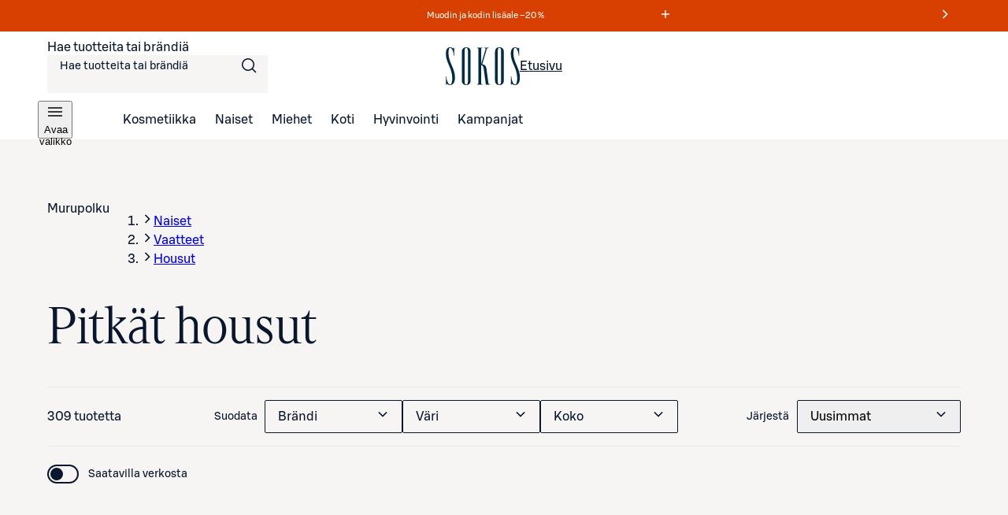

--- FILE ---
content_type: text/html; charset=utf-8
request_url: https://www.sokos.fi/kategoria/muoti/vaatteet/housut/pitkat-housut
body_size: 49958
content:
<!DOCTYPE html><html lang="fi"><head><meta charSet="utf-8" data-next-head=""/><meta name="viewport" content="width=device-width" data-next-head=""/><title data-next-head="">Pitkät housut | Sokos verkkokauppa</title><meta name="robots" content="all" data-next-head=""/><meta name="description" content="Tervetuloa tutustumaan Sokoksen laajaan Pitkät housut-valikoimaan. Verkkokaupasta ja tavarataloistamme löydät aina parhaat ja ajankohtaisimmat tuotteet." data-next-head=""/><link rel="canonical" href="https://www.sokos.fi/kategoria/muoti/vaatteet/housut/pitkat-housut" data-next-head=""/><link rel="next" href="https://www.sokos.fi/category/muoti/vaatteet/housut/pitkat-housut?sivu=2" data-next-head=""/><meta property="og:url" content="https://www.sokos.fi/kategoria/muoti/vaatteet/housut/pitkat-housut" data-next-head=""/><meta property="og:title" content="Pitkät housut | Sokos verkkokauppa" data-next-head=""/><meta property="og:image" content="/images/ogImageDefault.png" data-next-head=""/><meta property="og:type" content="website" data-next-head=""/><meta property="og:description" content="Tervetuloa tutustumaan Sokoksen laajaan Pitkät housut-valikoimaan. Verkkokaupasta ja tavarataloistamme löydät aina parhaat ja ajankohtaisimmat tuotteet." data-next-head=""/><link rel="icon" href="/favicons/favicon.ico" data-next-head=""/><link rel="apple-touch-icon-precomposed" href="/favicons/touch-icon.png" data-next-head=""/><meta name="msapplication-TileImage" content="/favicons/tile.png" data-next-head=""/><meta name="msapplication-TileColor" content="#018548" data-next-head=""/><link rel="preload" href="/fonts/sbonus/SBonusUX-Regular.woff2" as="font" type="font/woff2" crossorigin=""/><link rel="preload" href="/fonts/sbonus/SBonusUX-Medium.woff2" as="font" type="font/woff2" crossorigin=""/><link rel="preload" href="/fonts/sbonus/SBonusUX-Bold.woff2" as="font" type="font/woff2" crossorigin=""/><link rel="preload" href="/fonts/sokosDisplay/SokosDisplay-Regular.woff2" as="font" type="font/woff2" crossorigin=""/><link rel="preload" href="/fonts/sokosDisplay/SokosDisplay-Bold.woff2" as="font" type="font/woff2" crossorigin=""/><link rel="preload" href="/fonts/sokosDisplay/SokosDisplay-Italic.woff2" as="font" type="font/woff2" crossorigin=""/><link rel="preload" href="/fonts/sokosDisplay/SokosDisplay-BoldItalic.woff2" as="font" type="font/woff2" crossorigin=""/><link rel="preload" href="/icons/logo.svg" as="image" type="image/svg+xml"/><link rel="preconnect" href="https://images.ctfassets.net/" crossorigin=""/><link rel="preconnect" href="https://cdn.s-cloud.fi/" crossorigin=""/><link rel="preconnect" href="https://api.sokos.fi"/><link rel="preload" as="script" crossorigin="anonymous" integrity="sha384-PMBjS7JXD1R1uiHpU+QuCVc4KxgMdBegmc52UyT+uWQ2+BlptesLtmCBdPXxusIP" href="https://app.usercentrics.eu/browser-ui/3.21.1/loader.js"/><link rel="preload" as="script" crossorigin="anonymous" href="https://app.usercentrics.eu/browser-ui/3.21.1/index.module.js"/><link data-next-font="" rel="preconnect" href="/" crossorigin="anonymous"/><link rel="preload" href="/_next/static/css/317676d1a0081c57.css" as="style"/><link rel="preload" href="/_next/static/css/895689f8bdc018dc.css" as="style"/><link rel="preload" href="/_next/static/css/ba7ccac516cb28aa.css" as="style"/><link rel="preload" href="/_next/static/css/98ded8d8378eb73c.css" as="style"/><link rel="preload" href="/_next/static/css/d0514ef4f17588b4.css" as="style"/><link rel="preload" href="/_next/static/css/59afab60ce26d4df.css" as="style"/><link rel="preload" href="/_next/static/css/a6130cd920c1e836.css" as="style"/><link rel="preload" href="/_next/static/css/a239e54f4637590a.css" as="style"/><link rel="preload" href="/_next/static/css/12b6c396777dc848.css" as="style"/><link rel="preload" href="/_next/static/css/ea01470cb6198127.css" as="style"/><link rel="preload" href="/_next/static/css/10553aa8402a4e42.css" as="style"/><link rel="preload" as="image" imageSrcSet="https://cdn.s-cloud.fi/v1/w16h16/assets/dam-id/47thsufKaRz9RDcIEl8p8T.webp 16w, https://cdn.s-cloud.fi/v1/w32h32/assets/dam-id/47thsufKaRz9RDcIEl8p8T.webp 32w, https://cdn.s-cloud.fi/v1/w48h48/assets/dam-id/47thsufKaRz9RDcIEl8p8T.webp 48w, https://cdn.s-cloud.fi/v1/w64h64/assets/dam-id/47thsufKaRz9RDcIEl8p8T.webp 64w, https://cdn.s-cloud.fi/v1/w96h96/assets/dam-id/47thsufKaRz9RDcIEl8p8T.webp 96w, https://cdn.s-cloud.fi/v1/w128h128/assets/dam-id/47thsufKaRz9RDcIEl8p8T.webp 128w, https://cdn.s-cloud.fi/v1/w150h150/assets/dam-id/47thsufKaRz9RDcIEl8p8T.webp 150w, https://cdn.s-cloud.fi/v1/w320h320/assets/dam-id/47thsufKaRz9RDcIEl8p8T.webp 320w, https://cdn.s-cloud.fi/v1/w768h768/assets/dam-id/47thsufKaRz9RDcIEl8p8T.webp 768w, https://cdn.s-cloud.fi/v1/w1200h1200/assets/dam-id/47thsufKaRz9RDcIEl8p8T.webp 1200w, https://cdn.s-cloud.fi/v1/w1920h1920/assets/dam-id/47thsufKaRz9RDcIEl8p8T.webp 1920w, https://cdn.s-cloud.fi/v1/w2048h2048/assets/dam-id/47thsufKaRz9RDcIEl8p8T.webp 2048w, https://cdn.s-cloud.fi/v1/w3840h3840/assets/dam-id/47thsufKaRz9RDcIEl8p8T.webp 3840w" imageSizes="(max-width: 1024px) 200px, 300px" data-next-head=""/><link rel="preload" as="image" imageSrcSet="https://cdn.s-cloud.fi/v1/w16h16/assets/dam-id/CisuzcJlKFDA3EFYRybyU-.webp 16w, https://cdn.s-cloud.fi/v1/w32h32/assets/dam-id/CisuzcJlKFDA3EFYRybyU-.webp 32w, https://cdn.s-cloud.fi/v1/w48h48/assets/dam-id/CisuzcJlKFDA3EFYRybyU-.webp 48w, https://cdn.s-cloud.fi/v1/w64h64/assets/dam-id/CisuzcJlKFDA3EFYRybyU-.webp 64w, https://cdn.s-cloud.fi/v1/w96h96/assets/dam-id/CisuzcJlKFDA3EFYRybyU-.webp 96w, https://cdn.s-cloud.fi/v1/w128h128/assets/dam-id/CisuzcJlKFDA3EFYRybyU-.webp 128w, https://cdn.s-cloud.fi/v1/w150h150/assets/dam-id/CisuzcJlKFDA3EFYRybyU-.webp 150w, https://cdn.s-cloud.fi/v1/w320h320/assets/dam-id/CisuzcJlKFDA3EFYRybyU-.webp 320w, https://cdn.s-cloud.fi/v1/w768h768/assets/dam-id/CisuzcJlKFDA3EFYRybyU-.webp 768w, https://cdn.s-cloud.fi/v1/w1200h1200/assets/dam-id/CisuzcJlKFDA3EFYRybyU-.webp 1200w, https://cdn.s-cloud.fi/v1/w1920h1920/assets/dam-id/CisuzcJlKFDA3EFYRybyU-.webp 1920w, https://cdn.s-cloud.fi/v1/w2048h2048/assets/dam-id/CisuzcJlKFDA3EFYRybyU-.webp 2048w, https://cdn.s-cloud.fi/v1/w3840h3840/assets/dam-id/CisuzcJlKFDA3EFYRybyU-.webp 3840w" imageSizes="(max-width: 1024px) 200px, 300px" data-next-head=""/><link rel="preload" as="image" imageSrcSet="https://cdn.s-cloud.fi/v1/w16h16/assets/dam-id/3RZ6ZgtuKTF8hyIeeEkznW.webp 16w, https://cdn.s-cloud.fi/v1/w32h32/assets/dam-id/3RZ6ZgtuKTF8hyIeeEkznW.webp 32w, https://cdn.s-cloud.fi/v1/w48h48/assets/dam-id/3RZ6ZgtuKTF8hyIeeEkznW.webp 48w, https://cdn.s-cloud.fi/v1/w64h64/assets/dam-id/3RZ6ZgtuKTF8hyIeeEkznW.webp 64w, https://cdn.s-cloud.fi/v1/w96h96/assets/dam-id/3RZ6ZgtuKTF8hyIeeEkznW.webp 96w, https://cdn.s-cloud.fi/v1/w128h128/assets/dam-id/3RZ6ZgtuKTF8hyIeeEkznW.webp 128w, https://cdn.s-cloud.fi/v1/w150h150/assets/dam-id/3RZ6ZgtuKTF8hyIeeEkznW.webp 150w, https://cdn.s-cloud.fi/v1/w320h320/assets/dam-id/3RZ6ZgtuKTF8hyIeeEkznW.webp 320w, https://cdn.s-cloud.fi/v1/w768h768/assets/dam-id/3RZ6ZgtuKTF8hyIeeEkznW.webp 768w, https://cdn.s-cloud.fi/v1/w1200h1200/assets/dam-id/3RZ6ZgtuKTF8hyIeeEkznW.webp 1200w, https://cdn.s-cloud.fi/v1/w1920h1920/assets/dam-id/3RZ6ZgtuKTF8hyIeeEkznW.webp 1920w, https://cdn.s-cloud.fi/v1/w2048h2048/assets/dam-id/3RZ6ZgtuKTF8hyIeeEkznW.webp 2048w, https://cdn.s-cloud.fi/v1/w3840h3840/assets/dam-id/3RZ6ZgtuKTF8hyIeeEkznW.webp 3840w" imageSizes="(max-width: 1024px) 200px, 300px" data-next-head=""/><link rel="preload" as="image" imageSrcSet="https://cdn.s-cloud.fi/v1/w16h16/assets/dam-id/98rq73isKEg8PYGkOfg9Mi.webp 16w, https://cdn.s-cloud.fi/v1/w32h32/assets/dam-id/98rq73isKEg8PYGkOfg9Mi.webp 32w, https://cdn.s-cloud.fi/v1/w48h48/assets/dam-id/98rq73isKEg8PYGkOfg9Mi.webp 48w, https://cdn.s-cloud.fi/v1/w64h64/assets/dam-id/98rq73isKEg8PYGkOfg9Mi.webp 64w, https://cdn.s-cloud.fi/v1/w96h96/assets/dam-id/98rq73isKEg8PYGkOfg9Mi.webp 96w, https://cdn.s-cloud.fi/v1/w128h128/assets/dam-id/98rq73isKEg8PYGkOfg9Mi.webp 128w, https://cdn.s-cloud.fi/v1/w150h150/assets/dam-id/98rq73isKEg8PYGkOfg9Mi.webp 150w, https://cdn.s-cloud.fi/v1/w320h320/assets/dam-id/98rq73isKEg8PYGkOfg9Mi.webp 320w, https://cdn.s-cloud.fi/v1/w768h768/assets/dam-id/98rq73isKEg8PYGkOfg9Mi.webp 768w, https://cdn.s-cloud.fi/v1/w1200h1200/assets/dam-id/98rq73isKEg8PYGkOfg9Mi.webp 1200w, https://cdn.s-cloud.fi/v1/w1920h1920/assets/dam-id/98rq73isKEg8PYGkOfg9Mi.webp 1920w, https://cdn.s-cloud.fi/v1/w2048h2048/assets/dam-id/98rq73isKEg8PYGkOfg9Mi.webp 2048w, https://cdn.s-cloud.fi/v1/w3840h3840/assets/dam-id/98rq73isKEg8PYGkOfg9Mi.webp 3840w" imageSizes="(max-width: 1024px) 200px, 300px" data-next-head=""/><script id="giosg-script" defer="" type="text/plain" data-usercentrics="Giosg" data-nscript="beforeInteractive">(function (w, t, f) { var s = 'script', o = '_giosg', h = 'https://service.giosg.com', e, n; e = t.createElement(s); e.async = 1; e.src = h+'/live2/'+f; w[o] = w[o] || function () { (w[o]._e = w[o]._e || []).push(arguments); } ; w[o]._c = f; w[o]._h = h; n = t.getElementsByTagName(s)[0]; n.parentNode.insertBefore(e, n); })(window, document, 'a59c62f0-1ab7-11ec-b424-0242ac120021')</script><script type="text/javascript" id="disable-back-cache" data-nscript="beforeInteractive">
                (function () {
                  window.onpageshow = function(event) {
                    if (event.persisted) {
                      window.location.reload();
                    }
                  };
                })();
              </script><link rel="stylesheet" href="/_next/static/css/317676d1a0081c57.css" data-n-g=""/><link rel="stylesheet" href="/_next/static/css/895689f8bdc018dc.css"/><link rel="stylesheet" href="/_next/static/css/ba7ccac516cb28aa.css"/><link rel="stylesheet" href="/_next/static/css/98ded8d8378eb73c.css"/><link rel="stylesheet" href="/_next/static/css/d0514ef4f17588b4.css" data-n-p=""/><link rel="stylesheet" href="/_next/static/css/59afab60ce26d4df.css" data-n-p=""/><link rel="stylesheet" href="/_next/static/css/a6130cd920c1e836.css" data-n-p=""/><link rel="stylesheet" href="/_next/static/css/a239e54f4637590a.css" data-n-p=""/><link rel="stylesheet" href="/_next/static/css/12b6c396777dc848.css" data-n-p=""/><link rel="stylesheet" href="/_next/static/css/ea01470cb6198127.css"/><link rel="stylesheet" href="/_next/static/css/10553aa8402a4e42.css"/><noscript data-n-css=""></noscript><script defer="" noModule="" src="/_next/static/chunks/polyfills-42372ed130431b0a.js"></script><script defer="" src="/_next/static/chunks/6387.2a99493d22ed7b8b.js"></script><script defer="" src="/_next/static/chunks/7532.b312078fb1776c57.js"></script><script defer="" src="/_next/static/chunks/4242.80d4e008307c9e35.js"></script><script defer="" src="/_next/static/chunks/5035.aab9416cfb0abe69.js"></script><script src="/_next/static/chunks/webpack-55ec11ba7ec570cc.js" defer=""></script><script src="/_next/static/chunks/framework-c803726035827f6f.js" defer=""></script><script src="/_next/static/chunks/main-f7bca4156508d3ea.js" defer=""></script><script src="/_next/static/chunks/pages/_app-f5f3b4ad08f1b15f.js" defer=""></script><script src="/_next/static/chunks/4286a96f-3f3b8eeb4730468f.js" defer=""></script><script src="/_next/static/chunks/3035-006c13de839e398d.js" defer=""></script><script src="/_next/static/chunks/853-10ed0b172edb2807.js" defer=""></script><script src="/_next/static/chunks/2786-a519bb031605c3d9.js" defer=""></script><script src="/_next/static/chunks/260-6430a68f9cab94bf.js" defer=""></script><script src="/_next/static/chunks/1807-f1220b29bf5876ea.js" defer=""></script><script src="/_next/static/chunks/4280-0c24e583b1792296.js" defer=""></script><script src="/_next/static/chunks/7466-25052b642a18f5b2.js" defer=""></script><script src="/_next/static/chunks/5450-ec6857b373303527.js" defer=""></script><script src="/_next/static/chunks/6067-8d9d629767e40cf9.js" defer=""></script><script src="/_next/static/chunks/6662-bd1edac4eab5aaed.js" defer=""></script><script src="/_next/static/chunks/2735-71bcc5abfa70e470.js" defer=""></script><script src="/_next/static/chunks/440-d59fe26d7fc29519.js" defer=""></script><script src="/_next/static/chunks/pages/category/%5B...categories%5D-78226d36f9b1bbd9.js" defer=""></script><script src="/_next/static/Hhg-uV5N_87Kx2Cw1yF3q/_buildManifest.js" defer=""></script><script src="/_next/static/Hhg-uV5N_87Kx2Cw1yF3q/_ssgManifest.js" defer=""></script></head><body><link rel="preload" as="image" href="/icons/logo.svg"/><link rel="preload" as="image" imageSrcSet="https://cdn.s-cloud.fi/v1/w16h16/assets/dam-id/47thsufKaRz9RDcIEl8p8T.webp 16w, https://cdn.s-cloud.fi/v1/w32h32/assets/dam-id/47thsufKaRz9RDcIEl8p8T.webp 32w, https://cdn.s-cloud.fi/v1/w48h48/assets/dam-id/47thsufKaRz9RDcIEl8p8T.webp 48w, https://cdn.s-cloud.fi/v1/w64h64/assets/dam-id/47thsufKaRz9RDcIEl8p8T.webp 64w, https://cdn.s-cloud.fi/v1/w96h96/assets/dam-id/47thsufKaRz9RDcIEl8p8T.webp 96w, https://cdn.s-cloud.fi/v1/w128h128/assets/dam-id/47thsufKaRz9RDcIEl8p8T.webp 128w, https://cdn.s-cloud.fi/v1/w150h150/assets/dam-id/47thsufKaRz9RDcIEl8p8T.webp 150w, https://cdn.s-cloud.fi/v1/w320h320/assets/dam-id/47thsufKaRz9RDcIEl8p8T.webp 320w, https://cdn.s-cloud.fi/v1/w768h768/assets/dam-id/47thsufKaRz9RDcIEl8p8T.webp 768w, https://cdn.s-cloud.fi/v1/w1200h1200/assets/dam-id/47thsufKaRz9RDcIEl8p8T.webp 1200w, https://cdn.s-cloud.fi/v1/w1920h1920/assets/dam-id/47thsufKaRz9RDcIEl8p8T.webp 1920w, https://cdn.s-cloud.fi/v1/w2048h2048/assets/dam-id/47thsufKaRz9RDcIEl8p8T.webp 2048w, https://cdn.s-cloud.fi/v1/w3840h3840/assets/dam-id/47thsufKaRz9RDcIEl8p8T.webp 3840w" imageSizes="(max-width: 1024px) 200px, 300px"/><link rel="preload" as="image" imageSrcSet="https://cdn.s-cloud.fi/v1/w16h16/assets/dam-id/CisuzcJlKFDA3EFYRybyU-.webp 16w, https://cdn.s-cloud.fi/v1/w32h32/assets/dam-id/CisuzcJlKFDA3EFYRybyU-.webp 32w, https://cdn.s-cloud.fi/v1/w48h48/assets/dam-id/CisuzcJlKFDA3EFYRybyU-.webp 48w, https://cdn.s-cloud.fi/v1/w64h64/assets/dam-id/CisuzcJlKFDA3EFYRybyU-.webp 64w, https://cdn.s-cloud.fi/v1/w96h96/assets/dam-id/CisuzcJlKFDA3EFYRybyU-.webp 96w, https://cdn.s-cloud.fi/v1/w128h128/assets/dam-id/CisuzcJlKFDA3EFYRybyU-.webp 128w, https://cdn.s-cloud.fi/v1/w150h150/assets/dam-id/CisuzcJlKFDA3EFYRybyU-.webp 150w, https://cdn.s-cloud.fi/v1/w320h320/assets/dam-id/CisuzcJlKFDA3EFYRybyU-.webp 320w, https://cdn.s-cloud.fi/v1/w768h768/assets/dam-id/CisuzcJlKFDA3EFYRybyU-.webp 768w, https://cdn.s-cloud.fi/v1/w1200h1200/assets/dam-id/CisuzcJlKFDA3EFYRybyU-.webp 1200w, https://cdn.s-cloud.fi/v1/w1920h1920/assets/dam-id/CisuzcJlKFDA3EFYRybyU-.webp 1920w, https://cdn.s-cloud.fi/v1/w2048h2048/assets/dam-id/CisuzcJlKFDA3EFYRybyU-.webp 2048w, https://cdn.s-cloud.fi/v1/w3840h3840/assets/dam-id/CisuzcJlKFDA3EFYRybyU-.webp 3840w" imageSizes="(max-width: 1024px) 200px, 300px"/><link rel="preload" as="image" imageSrcSet="https://cdn.s-cloud.fi/v1/w16h16/assets/dam-id/3RZ6ZgtuKTF8hyIeeEkznW.webp 16w, https://cdn.s-cloud.fi/v1/w32h32/assets/dam-id/3RZ6ZgtuKTF8hyIeeEkznW.webp 32w, https://cdn.s-cloud.fi/v1/w48h48/assets/dam-id/3RZ6ZgtuKTF8hyIeeEkznW.webp 48w, https://cdn.s-cloud.fi/v1/w64h64/assets/dam-id/3RZ6ZgtuKTF8hyIeeEkznW.webp 64w, https://cdn.s-cloud.fi/v1/w96h96/assets/dam-id/3RZ6ZgtuKTF8hyIeeEkznW.webp 96w, https://cdn.s-cloud.fi/v1/w128h128/assets/dam-id/3RZ6ZgtuKTF8hyIeeEkznW.webp 128w, https://cdn.s-cloud.fi/v1/w150h150/assets/dam-id/3RZ6ZgtuKTF8hyIeeEkznW.webp 150w, https://cdn.s-cloud.fi/v1/w320h320/assets/dam-id/3RZ6ZgtuKTF8hyIeeEkznW.webp 320w, https://cdn.s-cloud.fi/v1/w768h768/assets/dam-id/3RZ6ZgtuKTF8hyIeeEkznW.webp 768w, https://cdn.s-cloud.fi/v1/w1200h1200/assets/dam-id/3RZ6ZgtuKTF8hyIeeEkznW.webp 1200w, https://cdn.s-cloud.fi/v1/w1920h1920/assets/dam-id/3RZ6ZgtuKTF8hyIeeEkznW.webp 1920w, https://cdn.s-cloud.fi/v1/w2048h2048/assets/dam-id/3RZ6ZgtuKTF8hyIeeEkznW.webp 2048w, https://cdn.s-cloud.fi/v1/w3840h3840/assets/dam-id/3RZ6ZgtuKTF8hyIeeEkznW.webp 3840w" imageSizes="(max-width: 1024px) 200px, 300px"/><link rel="preload" as="image" imageSrcSet="https://cdn.s-cloud.fi/v1/w16h16/assets/dam-id/98rq73isKEg8PYGkOfg9Mi.webp 16w, https://cdn.s-cloud.fi/v1/w32h32/assets/dam-id/98rq73isKEg8PYGkOfg9Mi.webp 32w, https://cdn.s-cloud.fi/v1/w48h48/assets/dam-id/98rq73isKEg8PYGkOfg9Mi.webp 48w, https://cdn.s-cloud.fi/v1/w64h64/assets/dam-id/98rq73isKEg8PYGkOfg9Mi.webp 64w, https://cdn.s-cloud.fi/v1/w96h96/assets/dam-id/98rq73isKEg8PYGkOfg9Mi.webp 96w, https://cdn.s-cloud.fi/v1/w128h128/assets/dam-id/98rq73isKEg8PYGkOfg9Mi.webp 128w, https://cdn.s-cloud.fi/v1/w150h150/assets/dam-id/98rq73isKEg8PYGkOfg9Mi.webp 150w, https://cdn.s-cloud.fi/v1/w320h320/assets/dam-id/98rq73isKEg8PYGkOfg9Mi.webp 320w, https://cdn.s-cloud.fi/v1/w768h768/assets/dam-id/98rq73isKEg8PYGkOfg9Mi.webp 768w, https://cdn.s-cloud.fi/v1/w1200h1200/assets/dam-id/98rq73isKEg8PYGkOfg9Mi.webp 1200w, https://cdn.s-cloud.fi/v1/w1920h1920/assets/dam-id/98rq73isKEg8PYGkOfg9Mi.webp 1920w, https://cdn.s-cloud.fi/v1/w2048h2048/assets/dam-id/98rq73isKEg8PYGkOfg9Mi.webp 2048w, https://cdn.s-cloud.fi/v1/w3840h3840/assets/dam-id/98rq73isKEg8PYGkOfg9Mi.webp 3840w" imageSizes="(max-width: 1024px) 200px, 300px"/><div id="__next"><div data-theme="sokos"><div class="LoadingWrapper_container__QiAna"><div aria-busy="false" class="LoadingWrapper_content__71gPG LoadingWrapper_fullPage__q1gAT" data-testid="loading-wrapper-content"><div class="layout_background__m_SSc" data-testid="layout-background"><header data-testid="sokos-main-header" class="Header_header__Q8rE_ Header_visible__apJF5"><div class="SkipLink_skipLink__bPCtk Header_skipToMainLink__WeDh3"><a class="lmDYdu humqDS dStaFB hDuIcA dsiSgT jEaVcv eZlVZc gKvCqE jbNkGg fXZpbv gnuVSH kBTQcH cerVTu egagWk brXWGL kWaomU jBllvQ iwIano eoeOEa eykkQy jbWIzK bkprhX bROWyg gVXJpk jgCUQz bqvBOu lgQBRJ kVvJSQ ihZfmo eMnfAM bifBhr fLHVBn fOsFRE jJBFyI dKkbFD cRtAGk fRfXFy izqHue hzgrDW cziVnq jscvvW hnsbjG iMfhuK vqyOT" href="/category/muoti/vaatteet/housut/pitkat-housut#main-content">Siirry suoraan sisältöön</a></div><div class="LayoutBlockWrapper_container__qoZjV LayoutBlockWrapper_paddingOnBiggerScreens__gv1r3 SiteRibbon_container__5rhSJ SiteRibbon_themeSeasonalSale__LPSxj"><div id="site-banner-label" style="border:0;clip:rect(0 0 0 0);clip-path:inset(50%);height:1px;margin:-1px;overflow:hidden;padding:0;position:absolute;width:1px;white-space:nowrap">Markkinointiviestejä</div><section class="SiteRibbon_content__R7lCL" aria-labelledby="site-banner-label"><div class="SiteRibbon_messagesContainer__gQS1g" aria-roledescription="carousel"><button class="SiteRibbon_ribbonButton__lBPJh" type="button" aria-controls="site-ribbon-carousel-track"></button><div class="SiteRibbon_carousel__b_yst"><div class="SiteRibbon_carouselTrack__8rRv4" id="site-ribbon-carousel-track"><article class="SiteRibbon_carouselItem__Dk_Hy SiteRibbon_textStyle__Oblyy SiteRibbon_active__xNrgH SiteRibbon_withModal__x9QAi" aria-roledescription="slide"><div class="RichTextRenderer_wrapper__wVCPj"><p>Muodin ja kodin lisäale –20 % </p></div><button class="SiteRibbon_ribbonButton__lBPJh" type="button" aria-haspopup="dialog" aria-expanded="false"><span class="sds-Icon-wrapper"><svg fill="none" xmlns="http://www.w3.org/2000/svg" viewBox="0 0 16 16" height="16" width="16" aria-hidden="true"><path d="M8.75 3h-1.5v4.25H3v1.5h4.25V13h1.5V8.75H13v-1.5H8.75z" fill="currentColor" fill-rule="evenodd"></path></svg></span><div style="border:0;clip:rect(0 0 0 0);clip-path:inset(50%);height:1px;margin:-1px;overflow:hidden;padding:0;position:absolute;width:1px;white-space:nowrap">Lue ehdot<!-- -->Lisätietoja talvialesta</div></button></article><article class="SiteRibbon_carouselItem__Dk_Hy SiteRibbon_textStyle__Oblyy SiteRibbon_withModal__x9QAi" aria-roledescription="slide" inert=""><div class="RichTextRenderer_wrapper__wVCPj"><p>Kuukauden S-Edut vähintään –20 %</p></div><button class="SiteRibbon_ribbonButton__lBPJh" type="button" aria-haspopup="dialog" aria-expanded="false" disabled=""><span class="sds-Icon-wrapper"><svg fill="none" xmlns="http://www.w3.org/2000/svg" viewBox="0 0 16 16" height="16" width="16" aria-hidden="true"><path d="M8.75 3h-1.5v4.25H3v1.5h4.25V13h1.5V8.75H13v-1.5H8.75z" fill="currentColor" fill-rule="evenodd"></path></svg></span><div style="border:0;clip:rect(0 0 0 0);clip-path:inset(50%);height:1px;margin:-1px;overflow:hidden;padding:0;position:absolute;width:1px;white-space:nowrap">Lue ehdot<!-- -->Osta S‑Etutuotteita kirjautuneille asiakkaille</div></button></article><article class="SiteRibbon_carouselItem__Dk_Hy SiteRibbon_textStyle__Oblyy SiteRibbon_previous__ZCaMu SiteRibbon_withModal__x9QAi" aria-roledescription="slide" inert=""><div class="RichTextRenderer_wrapper__wVCPj"><p>Tilaa verkosta, nouda myymälöistä – ilmaiseksi!</p></div><button class="SiteRibbon_ribbonButton__lBPJh" type="button" aria-haspopup="dialog" aria-expanded="false" disabled=""><span class="sds-Icon-wrapper"><svg fill="none" xmlns="http://www.w3.org/2000/svg" viewBox="0 0 16 16" height="16" width="16" aria-hidden="true"><path d="M8.75 3h-1.5v4.25H3v1.5h4.25V13h1.5V8.75H13v-1.5H8.75z" fill="currentColor" fill-rule="evenodd"></path></svg></span><div style="border:0;clip:rect(0 0 0 0);clip-path:inset(50%);height:1px;margin:-1px;overflow:hidden;padding:0;position:absolute;width:1px;white-space:nowrap">Lue ehdot</div></button></article></div></div><button class="SiteRibbon_ribbonButton__lBPJh" type="button" aria-controls="site-ribbon-carousel-track"><span class="sds-Icon-wrapper"><svg fill="none" xmlns="http://www.w3.org/2000/svg" viewBox="0 0 16 16" height="16" width="16" aria-hidden="true"><path fill-rule="evenodd" d="M9.44 8 4.97 3.53l1.06-1.06L11.56 8l-5.53 5.53-1.06-1.06z" fill="currentColor"></path></svg></span><div style="border:0;clip:rect(0 0 0 0);clip-path:inset(50%);height:1px;margin:-1px;overflow:hidden;padding:0;position:absolute;width:1px;white-space:nowrap">Seuraava viesti</div></button></div></section></div><div class="LayoutBlockWrapper_container__qoZjV LayoutBlockWrapper_removeTheme__GudyV"><div class="Header_container__4PH5H Header_desktopHeader__uPokN"><div class="Header_topBar__Cts6j"><div class="Header_topBarLeft__ejO2J"><div class="SearchInput_container__Ov4Ts" data-test-id="header-search-container" data-is-open="false"><form role="search" data-testid="desktop-search-form" class="SearchInput_searchForm__Jj_GS" autoComplete="on"><span class="sds-Icon-wrapper SearchInput_searchIcon__aMpEl"><svg fill="none" xmlns="http://www.w3.org/2000/svg" viewBox="0 0 24 24" height="24" width="24" aria-hidden="true"><path fill-rule="evenodd" d="M16.102 16.162a8 8 0 1 1 1.06-1.06l4.368 4.368-1.06 1.06zM17.5 10a6.5 6.5 0 1 1-13 0 6.5 6.5 0 0 1 13 0" fill="currentColor"></path></svg></span><span class="hrfAMI dWTPlI jYOntY bXKmQE jtDyud bCCWsV"><label for="desktop-search">Hae tuotteita tai brändiä</label></span><input class="SearchInput_input__sfp6G dDUgbl KQAtz bLJQeN dIJLKK cssYJL hLZGJr fjBGAB cdObhN kNaHJv bpmvcj AMJxh cpxVBx rBeOd VnuJh cRHmuZ iEygBN fuFKtz jyUnUV ieEeQy igGSze biVeDO gWxFRc jmpEIe hbdKcI iKCjog kHbNSd fliqSy bucTPi hZwOVU jtcqFJ jDNFry hbkahC czJuzF cWOVbC eoYMbT jHblWw hUwMZx lbKwCA ijNMuD kLfEko qRzzf llpRim fvKdZK gCkoLa beerBw jzDavz jvVfgs" inputMode="search" maxLength="250" data-testid="desktop-search-input" enterKeyHint="go" autoComplete="off" role="combobox" aria-expanded="false" aria-controls="quick-search-results" aria-haspopup="false" id="desktop-search" name="main-search" value=""/></form></div></div><a class="SmartLink_smartLink__K_q8q Header_sokosLogoLink__d72cV" data-testid="header-logo-link-desktop" href="/"><img src="/icons/logo.svg" alt="Sokos logo"/><span class="hrfAMI dWTPlI jYOntY bXKmQE jtDyud bCCWsV">Etusivu</span></a><div class="Header_topBarRight__hhOGU"></div></div><nav class="Header_bottomBar__lXAQB"><button class="IconButton_container__tUedT Header_hamburgerBtn__m0mPV humqDS bccnaB cbFmya dsiSgT iivLdK eZlVZc gKvCqE jyIwOD fXZpbv gnuVSH kBTQcH cerVTu egagWk brXWGL kWaomU jBllvQ dWXvky gbuWIa eykkQy jbWIzK bkprhX bROWyg gVXJpk jgCUQz bqvBOu lgQBRJ kVvJSQ ihZfmo eMnfAM bifBhr fLHVBn fOsFRE jJBFyI dKkbFD cRtAGk fRfXFy izqHue hzgrDW cziVnq jscvvW hnsbjG iMfhuK vqyOT" type="button" data-testid="navigation-drawer-button-desktop" aria-haspopup="true"><span class="hfgeQM kMSRHk hPemmX YECzk hbvpSN ixQRAk NWeSI edbchV iBghOp Godrc bxoqaQ button-icon" aria-hidden="true"><span class="sds-Icon-wrapper"><svg fill="none" xmlns="http://www.w3.org/2000/svg" viewBox="0 0 24 24" height="24" width="24"><path d="M21 7.75H3v-1.5h18zm0 5H3v-1.5h18zm-18 5h18v-1.5H3z" fill="currentColor" fill-rule="evenodd"></path></svg></span></span><span class="hrfAMI dWTPlI jYOntY bXKmQE jtDyud bCCWsV">Avaa valikko</span></button><ul role="list"><li><a class="SmartLink_smartLink__K_q8q" data-testid="header-kosmetiikka-link" href="/kategoria/kosmetiikka">Kosmetiikka</a></li><li><a class="SmartLink_smartLink__K_q8q" data-testid="header-naiset-link" href="/kategoria/muoti">Naiset</a></li><li><a class="SmartLink_smartLink__K_q8q" data-testid="header-miehet-link" href="/kategoria/miehet">Miehet</a></li><li><a class="SmartLink_smartLink__K_q8q" data-testid="header-koti-link" href="/kategoria/koti">Koti</a></li><li><a class="SmartLink_smartLink__K_q8q" data-testid="header-hyvinvointi-link" href="/kategoria/hyvinvointi">Hyvinvointi</a></li><li><a class="SmartLink_smartLink__K_q8q" data-testid="header-kampanjat-link" href="/kategoria/kampanjat">Kampanjat</a></li></ul></nav></div><div class="Header_container__4PH5H Header_mobileHeader__QxFIl" data-testid="mobile-header" inert=""><div class="Header_topBar__Cts6j"><div class="Header_topBarLeft__ejO2J"><button class="IconButton_container__tUedT Header_hamburgerBtn__m0mPV humqDS bccnaB cbFmya dsiSgT iivLdK eZlVZc gKvCqE jyIwOD fXZpbv gnuVSH kBTQcH cerVTu egagWk brXWGL kWaomU jBllvQ dWXvky gbuWIa eykkQy jbWIzK bkprhX bROWyg gVXJpk jgCUQz bqvBOu lgQBRJ kVvJSQ ihZfmo eMnfAM bifBhr fLHVBn fOsFRE jJBFyI dKkbFD cRtAGk fRfXFy izqHue hzgrDW cziVnq jscvvW hnsbjG iMfhuK vqyOT" type="button" data-testid="navigation-drawer-button-mobile" aria-haspopup="true"><span class="hfgeQM kMSRHk hPemmX YECzk hbvpSN ixQRAk NWeSI edbchV iBghOp Godrc bxoqaQ button-icon" aria-hidden="true"><span class="sds-Icon-wrapper"><svg fill="none" xmlns="http://www.w3.org/2000/svg" viewBox="0 0 24 24" height="24" width="24"><path d="M21 7.75H3v-1.5h18zm0 5H3v-1.5h18zm-18 5h18v-1.5H3z" fill="currentColor" fill-rule="evenodd"></path></svg></span></span><span class="hrfAMI dWTPlI jYOntY bXKmQE jtDyud bCCWsV">Avaa valikko</span></button></div><a class="SmartLink_smartLink__K_q8q Header_sokosLogoLink__d72cV" data-testid="header-logo-link-mobile" href="/"><img src="/icons/logo.svg" alt="Sokos logo"/><span class="hrfAMI dWTPlI jYOntY bXKmQE jtDyud bCCWsV">Etusivu</span></a><div class="Header_topBarRight__hhOGU"></div></div><div class="Header_bottomBar__lXAQB"></div></div></div></header><div id="root-content" class="LoadingWrapper_container__QiAna"><div aria-busy="false" class="LoadingWrapper_content__71gPG LoadingWrapper_layout__Ql6o6" data-testid="loading-wrapper-content"><main class="layout_contentContainer__Dwy4h" id="main-content"><span class="hrfAMI dWTPlI jYOntY bXKmQE jtDyud bCCWsV"><div id="main-content-anchor" class="SkipLink_skipAnchor__8YISh"> </div></span><div class="LayoutBlockWrapper_container__qoZjV LayoutBlockWrapper_noPadding__se9k6 ContentPageLayout_noHero__YHeXF"><div class="LayoutBlockWrapper_container__qoZjV LayoutBlockWrapper_stretchOverParent__cejps LayoutBlockWrapper_noPadding__se9k6"></div><div class="LayoutBlockWrapper_container__qoZjV LayoutBlockWrapper_noPadding__se9k6 CategoryPage_categoryPageContainer__LmOm9 ContentPageLayout_contents__iiNnL"><div class="ContentPageLayout_contentArea__EBvks"><nav class="LayoutBlockWrapper_container__qoZjV PageBreadcrumbs_container__i2e7v PageBreadcrumbs_padding__I5KQm" aria-labelledby="breadcrumbs-label"><span class="hrfAMI dWTPlI jYOntY bXKmQE jtDyud bCCWsV" id="breadcrumbs-label">Murupolku</span><ol class="PageBreadcrumbs_mobile__QVkI4 jaioUT krXxSs jOhYEo fcTGgr"><li class="dsiSgT jaioUT KfTuN kfgXUG AMJxh cpxVBx rBeOd cRHmuZ VnuJh iEygBN"><span class="sds-Icon-wrapper jJXfFZ iqwDKT iBghOp Godrc cEagbj edEJWx hbvpSN kKZBAw qFUFB hDRwax"><svg fill="none" xmlns="http://www.w3.org/2000/svg" viewBox="0 0 16 16" height="16" width="16" aria-hidden="true"><path fill-rule="evenodd" d="M9.44 8 4.97 3.53l1.06-1.06L11.56 8l-5.53 5.53-1.06-1.06z" fill="currentColor"></path></svg></span><a class="fXZpbv gnuVSH cEagbj cEagbj dJmcbh lmDYdu clvpcx eXLCCE chfaMw eFhLPk gWBMEI bifcPB jcBzjx kdnKPA ebYIyA jtSwqc" data-testid="breadcrumb-mobile-item-0" href="/kategoria/muoti">Naiset</a></li><li class="PageBreadcrumbs_ellipsedButton__AwT2Z dsiSgT jaioUT KfTuN kfgXUG AMJxh cpxVBx rBeOd cRHmuZ VnuJh iEygBN"><span class="sds-Icon-wrapper jJXfFZ iqwDKT iBghOp Godrc cEagbj edEJWx hbvpSN kKZBAw qFUFB hDRwax"><svg fill="none" xmlns="http://www.w3.org/2000/svg" viewBox="0 0 16 16" height="16" width="16" aria-hidden="true"><path fill-rule="evenodd" d="M9.44 8 4.97 3.53l1.06-1.06L11.56 8l-5.53 5.53-1.06-1.06z" fill="currentColor"></path></svg></span><button class="jpnXQS ksLzQe bGwTuZ fpkuZi gvFvrP fkLPwX hpMtZo kfOMbg bGAjgO humqDS bccnaB dhVfei dsiSgT iivLdK eZlVZc gKvCqE jyIwOD fXZpbv gnuVSH kBTQcH cerVTu egagWk brXWGL kWaomU jBllvQ dWXvky gbuWIa eykkQy jbWIzK bkprhX bROWyg gVXJpk jgCUQz bqvBOu lgQBRJ kVvJSQ ihZfmo eMnfAM bifBhr fLHVBn fOsFRE jJBFyI dKkbFD cRtAGk fRfXFy izqHue hzgrDW cziVnq jscvvW hnsbjG iMfhuK vqyOT">…</button></li><li class="dsiSgT jaioUT KfTuN kfgXUG AMJxh cpxVBx rBeOd cRHmuZ VnuJh iEygBN"><span class="sds-Icon-wrapper jJXfFZ iqwDKT iBghOp Godrc cEagbj edEJWx hbvpSN kKZBAw qFUFB hDRwax"><svg fill="none" xmlns="http://www.w3.org/2000/svg" viewBox="0 0 16 16" height="16" width="16" aria-hidden="true"><path fill-rule="evenodd" d="M9.44 8 4.97 3.53l1.06-1.06L11.56 8l-5.53 5.53-1.06-1.06z" fill="currentColor"></path></svg></span><a class="fXZpbv gnuVSH cEagbj cEagbj dJmcbh lmDYdu clvpcx eXLCCE chfaMw eFhLPk gWBMEI bifcPB jcBzjx kdnKPA ebYIyA jtSwqc" data-testid="breadcrumb-mobile-item-2" href="/kategoria/muoti/vaatteet/housut">Housut</a></li></ol><ol class="PageBreadcrumbs_desktop__qjJNJ jaioUT krXxSs jOhYEo fcTGgr"><li class="dsiSgT jaioUT KfTuN kfgXUG AMJxh cpxVBx rBeOd cRHmuZ VnuJh iEygBN"><span class="sds-Icon-wrapper jJXfFZ iqwDKT iBghOp Godrc cEagbj edEJWx hbvpSN kKZBAw qFUFB hDRwax"><svg fill="none" xmlns="http://www.w3.org/2000/svg" viewBox="0 0 16 16" height="16" width="16" aria-hidden="true"><path fill-rule="evenodd" d="M9.44 8 4.97 3.53l1.06-1.06L11.56 8l-5.53 5.53-1.06-1.06z" fill="currentColor"></path></svg></span><a class="fXZpbv gnuVSH cEagbj cEagbj dJmcbh lmDYdu clvpcx eXLCCE chfaMw eFhLPk gWBMEI bifcPB jcBzjx kdnKPA ebYIyA jtSwqc" data-testid="breadcrumb-item-0" href="/kategoria/muoti">Naiset</a></li><li class="dsiSgT jaioUT KfTuN kfgXUG AMJxh cpxVBx rBeOd cRHmuZ VnuJh iEygBN"><span class="sds-Icon-wrapper jJXfFZ iqwDKT iBghOp Godrc cEagbj edEJWx hbvpSN kKZBAw qFUFB hDRwax"><svg fill="none" xmlns="http://www.w3.org/2000/svg" viewBox="0 0 16 16" height="16" width="16" aria-hidden="true"><path fill-rule="evenodd" d="M9.44 8 4.97 3.53l1.06-1.06L11.56 8l-5.53 5.53-1.06-1.06z" fill="currentColor"></path></svg></span><a class="fXZpbv gnuVSH cEagbj cEagbj dJmcbh lmDYdu clvpcx eXLCCE chfaMw eFhLPk gWBMEI bifcPB jcBzjx kdnKPA ebYIyA jtSwqc" data-testid="breadcrumb-item-1" href="/kategoria/muoti/vaatteet">Vaatteet</a></li><li class="dsiSgT jaioUT KfTuN kfgXUG AMJxh cpxVBx rBeOd cRHmuZ VnuJh iEygBN"><span class="sds-Icon-wrapper jJXfFZ iqwDKT iBghOp Godrc cEagbj edEJWx hbvpSN kKZBAw qFUFB hDRwax"><svg fill="none" xmlns="http://www.w3.org/2000/svg" viewBox="0 0 16 16" height="16" width="16" aria-hidden="true"><path fill-rule="evenodd" d="M9.44 8 4.97 3.53l1.06-1.06L11.56 8l-5.53 5.53-1.06-1.06z" fill="currentColor"></path></svg></span><a class="fXZpbv gnuVSH cEagbj cEagbj dJmcbh lmDYdu clvpcx eXLCCE chfaMw eFhLPk gWBMEI bifcPB jcBzjx kdnKPA ebYIyA jtSwqc" data-testid="breadcrumb-item-2" href="/kategoria/muoti/vaatteet/housut">Housut</a></li></ol></nav><div class="LayoutBlockWrapper_container__qoZjV ContentPageLayout_shared_subPageHeader__QuTsl"><h1>Pitkät housut</h1></div><div class="LayoutBlockWrapper_container__qoZjV ProductListFilters_container__4520N"><div class="ProductListFilters_filterBarContainer__z880B"><div class="ProductListFilters_filterBarWrapper__jaGmk"><div class="ProductListFilters_mobileFilterBar__8rglZ"><span data-testid="test-product-count-mobile">309 tuotetta</span><button class="humqDS bccnaB dhVfei dsiSgT iivLdK eZlVZc gKvCqE jyIwOD fXZpbv gnuVSH kBTQcH cerVTu egagWk brXWGL kWaomU jBllvQ dWXvky gbuWIa eykkQy jbWIzK bkprhX bROWyg gVXJpk jgCUQz bqvBOu lgQBRJ kVvJSQ ihZfmo eMnfAM bifBhr fLHVBn fOsFRE jJBFyI dKkbFD cRtAGk dASNIO izqHue hzgrDW cziVnq jscvvW hnsbjG iMfhuK vqyOT" data-testid="test-toggle-mobile-filters">Rajaa<span class="sds-Icon-wrapper"><svg fill="none" xmlns="http://www.w3.org/2000/svg" viewBox="0 0 16 16" height="16" width="16" aria-hidden="true"><path d="M9.25 1v4h1.5V3.75H14v-1.5h-3.25V1zM7.5 3.75H2v-1.5h5.5zm-5.5 5h2.25V10h1.5V6h-1.5v1.25H2zm12-1.5v1.5H7.5v-1.5zm-7.5 6.5v-1.5H2v1.5zm3.25-1.5V11h-1.5v4h1.5v-1.25H14v-1.5z" fill="currentColor" fill-rule="evenodd"></path></svg></span></button></div><div class="ProductListFilters_filterBarVisibilityWrapper__osysv"><div class="FilterBar_container__EL59p"><div class="FilterBar_productCount__xfl2T" data-testid="test-product-count" aria-live="polite">309 tuotetta</div><div class="FilterBar_filtersWrapper__rWvxn" data-testid="test-filter-wrapper"><span class="FilterBar_label__lHxXx">Suodata</span><div class="FilterBar_filters__IAujo"><div class="FilterBar_filter__PEvQ9"><div class="Select_container__gh3gN Select_multiple__jcy8h"><div role="button" tabindex="0"><div class="Select_select__6_rdD"><div class="Select_labelWrapper__E5klO"><label><span>Brändi</span></label><span aria-label="toggle menu" data-testid="select-brands-expand-button" class="Select_button__HYpCq"><span class="sds-Icon-wrapper Select_icon__1uyxm"><svg fill="none" xmlns="http://www.w3.org/2000/svg" viewBox="0 0 16 16" height="16" width="16" aria-hidden="true"><path fill-rule="evenodd" d="m8 9.44 4.47-4.47 1.06 1.06L8 11.562l-5.53-5.53L3.53 4.97z" fill="currentColor"></path></svg></span></span></div></div></div></div></div><div class="FilterBar_filter__PEvQ9"><div class="Select_container__gh3gN Select_multiple__jcy8h"><div role="button" tabindex="0"><div class="Select_select__6_rdD"><div class="Select_labelWrapper__E5klO"><label><span>Väri</span></label><span aria-label="toggle menu" data-testid="select-colors-expand-button" class="Select_button__HYpCq"><span class="sds-Icon-wrapper Select_icon__1uyxm"><svg fill="none" xmlns="http://www.w3.org/2000/svg" viewBox="0 0 16 16" height="16" width="16" aria-hidden="true"><path fill-rule="evenodd" d="m8 9.44 4.47-4.47 1.06 1.06L8 11.562l-5.53-5.53L3.53 4.97z" fill="currentColor"></path></svg></span></span></div></div></div></div></div><div class="FilterBar_filter__PEvQ9"><div class="Select_container__gh3gN Select_multiple__jcy8h"><div role="button" tabindex="0"><div class="Select_select__6_rdD"><div class="Select_labelWrapper__E5klO"><label><span>Koko</span></label><span aria-label="toggle menu" data-testid="select-sizes-expand-button" class="Select_button__HYpCq"><span class="sds-Icon-wrapper Select_icon__1uyxm"><svg fill="none" xmlns="http://www.w3.org/2000/svg" viewBox="0 0 16 16" height="16" width="16" aria-hidden="true"><path fill-rule="evenodd" d="m8 9.44 4.47-4.47 1.06 1.06L8 11.562l-5.53-5.53L3.53 4.97z" fill="currentColor"></path></svg></span></span></div></div></div></div></div></div></div><div class="FilterBar_filtersWrapper__rWvxn FilterBar_sorting__5hBed"><span class="FilterBar_label__lHxXx">Järjestä</span><div class="FilterBar_filters__IAujo"><div class="FilterBar_filter__PEvQ9"><div class="Select_container__gh3gN"><button class="Select_select__6_rdD humqDS dStaFB dhVfei dsiSgT iivLdK eZlVZc gKvCqE jyIwOD fXZpbv gnuVSH kBTQcH cerVTu egagWk brXWGL kWaomU jBllvQ dWXvky gbuWIa eykkQy jbWIzK bkprhX bROWyg gVXJpk jgCUQz bqvBOu lgQBRJ kVvJSQ ihZfmo eMnfAM bifBhr fLHVBn fOsFRE jJBFyI dKkbFD cRtAGk fRfXFy izqHue hzgrDW cziVnq jscvvW hnsbjG iMfhuK vqyOT emoLnz" aria-activedescendant="" aria-controls="productSort-menu" aria-expanded="false" aria-haspopup="listbox" aria-labelledby="productSort-label" id="productSort-toggle-button" role="combobox" tabindex="0" type="button"><span class="Select_labelWrapper__E5klO"><label id="productSort-label" for="productSort-toggle-button"><span data-testid="select-product-sorting-selected-value">Uusimmat</span></label><div data-testid="select-product-sorting-expand-button" class="Select_button__HYpCq"><span class="sds-Icon-wrapper Select_icon__1uyxm"><svg fill="none" xmlns="http://www.w3.org/2000/svg" viewBox="0 0 16 16" height="16" width="16" aria-hidden="true"><path fill-rule="evenodd" d="m8 9.44 4.47-4.47 1.06 1.06L8 11.562l-5.53-5.53L3.53 4.97z" fill="currentColor"></path></svg></span></div></span></button><ul id="productSort-menu" role="listbox" aria-labelledby="productSort-label" class="Select_menu__qiiY6 Select_right__6cL05"><li class="Select_menuItem__zHb5V Select_selectedItem__2O8lN Select_highlightedItem__q_l8o" role="option" aria-selected="true" id="productSort-item-0" data-testid="select-product-sorting-0-select-item">Uusimmat</li><li class="Select_menuItem__zHb5V" role="option" aria-selected="false" id="productSort-item-1" data-testid="select-product-sorting-1-select-item">Myydyimmät</li><li class="Select_menuItem__zHb5V" role="option" aria-selected="false" id="productSort-item-2" data-testid="select-product-sorting-2-select-item">Korkein hinta</li><li class="Select_menuItem__zHb5V" role="option" aria-selected="false" id="productSort-item-3" data-testid="select-product-sorting-3-select-item">Edullisin hinta</li></ul></div></div></div></div></div></div></div></div><div class="ProductListFilters_filterContainer__VJtiB"><div class="ProductListFilters_queryFilters__QNSgT"></div><div class="ProductListFilters_toggleOutOfStock__wQOnO"><button type="button" role="switch" aria-checked="false" class="ToggleButton_container__mkLZ_" id="toggle-out-of-stock" data-testid="test-toggle-out-of-stock"><div class="ToggleButton_toggle__3gdxs"></div><span class="ToggleButton_label__j2yOf">Saatavilla verkosta</span></button></div></div></div><span class="hrfAMI dWTPlI jYOntY bXKmQE jtDyud bCCWsV"><div id="productGrid" class="SkipLink_skipAnchor__8YISh"> </div></span><div class="LayoutBlockWrapper_container__qoZjV"><div class="productGrid_productGridWrapper__K6X1u productGrid_withSideMenu__t2RsD productGrid_isPlp__WV2VX" data-testid="product-grid-category"><div class="productGrid_sideMenu__y_MJ_"><ul role="list" class="sidebarMenu_sidebarMenu__oSZtZ" data-testid="test-sidebar-menu"><li class="sidebarMenu_drillDownCategory__dg_8n sidebarMenu_underlined__J41dA"><a class="SmartLink_smartLink__K_q8q sidebarMenu_label__GTsWL sidebarMenu_link__GiEHn" data-testid="test-sidebar-subcategory-naisten-muodin-ale" href="/kategoria/muoti/naisten-muodin-ale">Naisten muodin ALE</a></li><li class="sidebarMenu_drillDownCategory__dg_8n sidebarMenu_underlined__J41dA"><a class="SmartLink_smartLink__K_q8q sidebarMenu_label__GTsWL sidebarMenu_link__GiEHn" data-testid="test-sidebar-subcategory-uutuudet-ja-trendit" href="/kategoria/muoti/uutuudet-ja-trendit">Uutuudet ja trendit</a></li><li class="sidebarMenu_drillDownCategory__dg_8n sidebarMenu_underlined__J41dA"><a class="SmartLink_smartLink__K_q8q sidebarMenu_label__GTsWL sidebarMenu_link__GiEHn" data-testid="test-sidebar-subcategory-vaatteet" href="/kategoria/muoti/vaatteet">Vaatteet</a><ul role="list" class="sidebarMenu_subcategories__cuUVS"><li class="sidebarMenu_drillDownCategory__dg_8n"><a class="SmartLink_smartLink__K_q8q sidebarMenu_label__GTsWL sidebarMenu_link__GiEHn" data-testid="test-sidebar-subcategory-neuleet" href="/kategoria/muoti/vaatteet/neuleet">Neuleet</a></li><li class="sidebarMenu_drillDownCategory__dg_8n"><a class="SmartLink_smartLink__K_q8q sidebarMenu_label__GTsWL sidebarMenu_link__GiEHn" data-testid="test-sidebar-subcategory-takit" href="/kategoria/muoti/vaatteet/takit">Takit</a></li><li class="sidebarMenu_drillDownCategory__dg_8n"><a class="SmartLink_smartLink__K_q8q sidebarMenu_label__GTsWL sidebarMenu_link__GiEHn" data-testid="test-sidebar-subcategory-mekot" href="/kategoria/muoti/vaatteet/mekot">Mekot</a></li><li class="sidebarMenu_drillDownCategory__dg_8n"><a class="SmartLink_smartLink__K_q8q sidebarMenu_label__GTsWL sidebarMenu_link__GiEHn" data-testid="test-sidebar-subcategory-hameet" href="/kategoria/muoti/vaatteet/hameet">Hameet</a></li><li class="sidebarMenu_drillDownCategory__dg_8n"><a class="SmartLink_smartLink__K_q8q sidebarMenu_label__GTsWL sidebarMenu_link__GiEHn" data-testid="test-sidebar-subcategory-puserot-ja-tunikat" href="/kategoria/muoti/vaatteet/puserot-ja-tunikat">Puserot ja tunikat</a></li><li class="sidebarMenu_drillDownCategory__dg_8n"><a class="SmartLink_smartLink__K_q8q sidebarMenu_label__GTsWL sidebarMenu_link__GiEHn" data-testid="test-sidebar-subcategory-housut" href="/kategoria/muoti/vaatteet/housut">Housut</a><ul role="list" class="sidebarMenu_subcategories__cuUVS"><li class="sidebarMenu_drillDownCategory__dg_8n"><a class="SmartLink_smartLink__K_q8q sidebarMenu_label__GTsWL sidebarMenu_link__GiEHn sidebarMenu_active__9EIAN" data-testid="test-sidebar-subcategory-pitkät-housut" href="/kategoria/muoti/vaatteet/housut/pitkat-housut">Pitkät housut</a><ul role="list" class="sidebarMenu_subcategories__cuUVS"></ul></li><li class="sidebarMenu_drillDownCategory__dg_8n"><a class="SmartLink_smartLink__K_q8q sidebarMenu_label__GTsWL sidebarMenu_link__GiEHn" data-testid="test-sidebar-subcategory-chinot-ja-suorat-housut" href="/kategoria/muoti/vaatteet/housut/chinot-ja-suorat-housut">Chinot ja suorat housut</a></li><li class="sidebarMenu_drillDownCategory__dg_8n"><a class="SmartLink_smartLink__K_q8q sidebarMenu_label__GTsWL sidebarMenu_link__GiEHn" data-testid="test-sidebar-subcategory-haalarit" href="/kategoria/muoti/vaatteet/housut/haalarit">Haalarit</a></li><li class="sidebarMenu_drillDownCategory__dg_8n"><a class="SmartLink_smartLink__K_q8q sidebarMenu_label__GTsWL sidebarMenu_link__GiEHn" data-testid="test-sidebar-subcategory-legginsit" href="/kategoria/muoti/vaatteet/housut/legginsit">Legginsit</a></li><li class="sidebarMenu_drillDownCategory__dg_8n"><a class="SmartLink_smartLink__K_q8q sidebarMenu_label__GTsWL sidebarMenu_link__GiEHn" data-testid="test-sidebar-subcategory-collegehousut" href="/kategoria/muoti/vaatteet/housut/collegehousut">Collegehousut</a></li><li class="sidebarMenu_drillDownCategory__dg_8n"><a class="SmartLink_smartLink__K_q8q sidebarMenu_label__GTsWL sidebarMenu_link__GiEHn" data-testid="test-sidebar-subcategory-ulkoiluhousut" href="/kategoria/muoti/vaatteet/housut/ulkoiluhousut">Ulkoiluhousut</a></li><li class="sidebarMenu_drillDownCategory__dg_8n"><a class="SmartLink_smartLink__K_q8q sidebarMenu_label__GTsWL sidebarMenu_link__GiEHn" data-testid="test-sidebar-subcategory-shortsit-ja-caprit" href="/kategoria/muoti/vaatteet/housut/shortsit-ja-caprit">Shortsit ja caprit</a></li></ul></li><li class="sidebarMenu_drillDownCategory__dg_8n"><a class="SmartLink_smartLink__K_q8q sidebarMenu_label__GTsWL sidebarMenu_link__GiEHn" data-testid="test-sidebar-subcategory-farkut" href="/kategoria/muoti/vaatteet/farkut">Farkut</a></li><li class="sidebarMenu_drillDownCategory__dg_8n"><a class="SmartLink_smartLink__K_q8q sidebarMenu_label__GTsWL sidebarMenu_link__GiEHn" data-testid="test-sidebar-subcategory-paidat-ja-topit" href="/kategoria/muoti/vaatteet/paidat-ja-topit">Paidat ja topit</a></li><li class="sidebarMenu_drillDownCategory__dg_8n"><a class="SmartLink_smartLink__K_q8q sidebarMenu_label__GTsWL sidebarMenu_link__GiEHn" data-testid="test-sidebar-subcategory-bleiserit-ja-jakut" href="/kategoria/muoti/vaatteet/bleiserit-ja-jakut">Bleiserit ja jakut</a></li><li class="sidebarMenu_drillDownCategory__dg_8n"><a class="SmartLink_smartLink__K_q8q sidebarMenu_label__GTsWL sidebarMenu_link__GiEHn" data-testid="test-sidebar-subcategory-collegepaidat-ja-hupparit" href="/kategoria/muoti/vaatteet/collegepaidat-ja-hupparit">Collegepaidat ja hupparit</a></li><li class="sidebarMenu_drillDownCategory__dg_8n"><a class="SmartLink_smartLink__K_q8q sidebarMenu_label__GTsWL sidebarMenu_link__GiEHn" data-testid="test-sidebar-subcategory-oloasut" href="/kategoria/muoti/vaatteet/oloasut">Oloasut</a></li><li class="sidebarMenu_drillDownCategory__dg_8n"><a class="SmartLink_smartLink__K_q8q sidebarMenu_label__GTsWL sidebarMenu_link__GiEHn" data-testid="test-sidebar-subcategory-ponchot" href="/kategoria/muoti/vaatteet/ponchot">Ponchot</a></li><li class="sidebarMenu_drillDownCategory__dg_8n"><a class="SmartLink_smartLink__K_q8q sidebarMenu_label__GTsWL sidebarMenu_link__GiEHn" data-testid="test-sidebar-subcategory-alusvaatteet" href="/kategoria/muoti/vaatteet/alusvaatteet">Alusvaatteet</a></li><li class="sidebarMenu_drillDownCategory__dg_8n"><a class="SmartLink_smartLink__K_q8q sidebarMenu_label__GTsWL sidebarMenu_link__GiEHn" data-testid="test-sidebar-subcategory-uima-asut" href="/kategoria/muoti/vaatteet/uima-asut">Uima-asut</a></li><li class="sidebarMenu_drillDownCategory__dg_8n"><a class="SmartLink_smartLink__K_q8q sidebarMenu_label__GTsWL sidebarMenu_link__GiEHn" data-testid="test-sidebar-subcategory-sukat-ja-sukkahousut" href="/kategoria/muoti/vaatteet/sukat-ja-sukkahousut">Sukat ja sukkahousut</a></li><li class="sidebarMenu_drillDownCategory__dg_8n"><a class="SmartLink_smartLink__K_q8q sidebarMenu_label__GTsWL sidebarMenu_link__GiEHn" data-testid="test-sidebar-subcategory-kylpytakit-ja-aamutakit" href="/kategoria/muoti/vaatteet/kylpytakit-ja-aamutakit">Kylpytakit ja aamutakit</a></li><li class="sidebarMenu_drillDownCategory__dg_8n"><a class="SmartLink_smartLink__K_q8q sidebarMenu_label__GTsWL sidebarMenu_link__GiEHn" data-testid="test-sidebar-subcategory-yöasut" href="/kategoria/muoti/vaatteet/yoasut">Yöasut</a></li><li class="sidebarMenu_drillDownCategory__dg_8n"><a class="SmartLink_smartLink__K_q8q sidebarMenu_label__GTsWL sidebarMenu_link__GiEHn" data-testid="test-sidebar-subcategory-pluskoot" href="/kategoria/muoti/vaatteet/pluskoot">Pluskoot</a></li></ul></li><li class="sidebarMenu_drillDownCategory__dg_8n sidebarMenu_underlined__J41dA"><a class="SmartLink_smartLink__K_q8q sidebarMenu_label__GTsWL sidebarMenu_link__GiEHn" data-testid="test-sidebar-subcategory-kengät" href="/kategoria/muoti/kengat">Kengät</a></li><li class="sidebarMenu_drillDownCategory__dg_8n sidebarMenu_underlined__J41dA"><a class="SmartLink_smartLink__K_q8q sidebarMenu_label__GTsWL sidebarMenu_link__GiEHn" data-testid="test-sidebar-subcategory-asusteet" href="/kategoria/muoti/asusteet">Asusteet</a></li><li class="sidebarMenu_drillDownCategory__dg_8n sidebarMenu_underlined__J41dA"><a class="SmartLink_smartLink__K_q8q sidebarMenu_label__GTsWL sidebarMenu_link__GiEHn" data-testid="test-sidebar-subcategory-vaatehuolto" href="/kategoria/muoti/vaatehuolto">Vaatehuolto</a></li><li class="sidebarMenu_drillDownCategory__dg_8n sidebarMenu_underlined__J41dA"><a class="SmartLink_smartLink__K_q8q sidebarMenu_label__GTsWL sidebarMenu_link__GiEHn" data-testid="test-sidebar-subcategory-vain-verkkokaupasta" href="/kategoria/muoti/vain-verkkokaupasta">Vain verkkokaupasta</a></li><li class="sidebarMenu_drillDownCategory__dg_8n sidebarMenu_underlined__J41dA"><a class="SmartLink_smartLink__K_q8q sidebarMenu_label__GTsWL sidebarMenu_link__GiEHn" data-testid="test-sidebar-subcategory-naisten-muodin-outlet" href="/kategoria/muoti/naisten-muodin-outlet">Naisten muodin outlet</a></li></ul></div><div id="html-body" class="LoadingWrapper_container__QiAna productGrid_productGrid__i54lo productGrid_withSideMenu__t2RsD"><div aria-busy="false" class="LoadingWrapper_content__71gPG" data-testid="loading-wrapper-content"><div class="productGrid_row__QNkAk"><article class="ProductCard_container__bU1js dZSjNo ejMiBM kZrcIr bDLJFi dJmcbh brXWGL hJNUPk jGlOUa" data-testid="product-1" aria-labelledby="111233740-name"><div data-testid="card-loading-wrapper" class="LoadingWrapper_container__QiAna ProductCard_loadingWrapper__u3_zi"><div aria-busy="false" class="LoadingWrapper_content__71gPG" data-testid="loading-wrapper-content"><div class="ProductCard_paddingContainer__ztmDW"><div class="ProductCard_imageContainer__i5mz_"><img alt="" width="300" height="300" decoding="async" data-nimg="1" style="color:transparent" sizes="(max-width: 1024px) 200px, 300px" srcSet="https://cdn.s-cloud.fi/v1/w16h16/assets/dam-id/47thsufKaRz9RDcIEl8p8T.webp 16w, https://cdn.s-cloud.fi/v1/w32h32/assets/dam-id/47thsufKaRz9RDcIEl8p8T.webp 32w, https://cdn.s-cloud.fi/v1/w48h48/assets/dam-id/47thsufKaRz9RDcIEl8p8T.webp 48w, https://cdn.s-cloud.fi/v1/w64h64/assets/dam-id/47thsufKaRz9RDcIEl8p8T.webp 64w, https://cdn.s-cloud.fi/v1/w96h96/assets/dam-id/47thsufKaRz9RDcIEl8p8T.webp 96w, https://cdn.s-cloud.fi/v1/w128h128/assets/dam-id/47thsufKaRz9RDcIEl8p8T.webp 128w, https://cdn.s-cloud.fi/v1/w150h150/assets/dam-id/47thsufKaRz9RDcIEl8p8T.webp 150w, https://cdn.s-cloud.fi/v1/w320h320/assets/dam-id/47thsufKaRz9RDcIEl8p8T.webp 320w, https://cdn.s-cloud.fi/v1/w768h768/assets/dam-id/47thsufKaRz9RDcIEl8p8T.webp 768w, https://cdn.s-cloud.fi/v1/w1200h1200/assets/dam-id/47thsufKaRz9RDcIEl8p8T.webp 1200w, https://cdn.s-cloud.fi/v1/w1920h1920/assets/dam-id/47thsufKaRz9RDcIEl8p8T.webp 1920w, https://cdn.s-cloud.fi/v1/w2048h2048/assets/dam-id/47thsufKaRz9RDcIEl8p8T.webp 2048w, https://cdn.s-cloud.fi/v1/w3840h3840/assets/dam-id/47thsufKaRz9RDcIEl8p8T.webp 3840w" src="47thsufKaRz9RDcIEl8p8T"/></div></div><div class="ProductCard_info__ZiYnJ" data-testid="product-card-info"><span class="ProductCard_brand__rA6z1" data-testid="product-card-brand">Samsøe Samsøe</span><div id="111233740-name" class="ProductCard_productNameContainer__tr9aH"><a class="SmartLink_smartLink__K_q8q ProductCard_productName__9h43w" data-testid="product-name-1" href="/tuote/111233740/samsoe-samsoe-saharper-housut-111233740"><span class="hrfAMI dWTPlI jYOntY bXKmQE jtDyud bCCWsV">Samsøe Samsøe<!-- --> </span>Saharper housut</a></div><div class="ProductCard_ratingAndVariants__jzKEr"></div><div class="ProductCard_price__DghVU"><div class="ProductCardPrice_productPrice__05pJQ ProductCard_price__DghVU"><span class="ProductCardPrice_finalPrice__IX9Zt" data-testid="final-price"><span class="hrfAMI dWTPlI jYOntY bXKmQE jtDyud bCCWsV">Hinta</span>160,00 €</span></div></div></div></div></div></article><article class="ProductCard_container__bU1js dZSjNo ejMiBM kZrcIr bDLJFi dJmcbh brXWGL hJNUPk jGlOUa" data-testid="product-2" aria-labelledby="111233079-name"><div data-testid="card-loading-wrapper" class="LoadingWrapper_container__QiAna ProductCard_loadingWrapper__u3_zi"><div aria-busy="false" class="LoadingWrapper_content__71gPG" data-testid="loading-wrapper-content"><div class="ProductCard_paddingContainer__ztmDW"><div class="ProductCard_imageContainer__i5mz_"><img alt="" width="300" height="300" decoding="async" data-nimg="1" style="color:transparent" sizes="(max-width: 1024px) 200px, 300px" srcSet="https://cdn.s-cloud.fi/v1/w16h16/assets/dam-id/CisuzcJlKFDA3EFYRybyU-.webp 16w, https://cdn.s-cloud.fi/v1/w32h32/assets/dam-id/CisuzcJlKFDA3EFYRybyU-.webp 32w, https://cdn.s-cloud.fi/v1/w48h48/assets/dam-id/CisuzcJlKFDA3EFYRybyU-.webp 48w, https://cdn.s-cloud.fi/v1/w64h64/assets/dam-id/CisuzcJlKFDA3EFYRybyU-.webp 64w, https://cdn.s-cloud.fi/v1/w96h96/assets/dam-id/CisuzcJlKFDA3EFYRybyU-.webp 96w, https://cdn.s-cloud.fi/v1/w128h128/assets/dam-id/CisuzcJlKFDA3EFYRybyU-.webp 128w, https://cdn.s-cloud.fi/v1/w150h150/assets/dam-id/CisuzcJlKFDA3EFYRybyU-.webp 150w, https://cdn.s-cloud.fi/v1/w320h320/assets/dam-id/CisuzcJlKFDA3EFYRybyU-.webp 320w, https://cdn.s-cloud.fi/v1/w768h768/assets/dam-id/CisuzcJlKFDA3EFYRybyU-.webp 768w, https://cdn.s-cloud.fi/v1/w1200h1200/assets/dam-id/CisuzcJlKFDA3EFYRybyU-.webp 1200w, https://cdn.s-cloud.fi/v1/w1920h1920/assets/dam-id/CisuzcJlKFDA3EFYRybyU-.webp 1920w, https://cdn.s-cloud.fi/v1/w2048h2048/assets/dam-id/CisuzcJlKFDA3EFYRybyU-.webp 2048w, https://cdn.s-cloud.fi/v1/w3840h3840/assets/dam-id/CisuzcJlKFDA3EFYRybyU-.webp 3840w" src="CisuzcJlKFDA3EFYRybyU-"/></div></div><div class="ProductCard_info__ZiYnJ" data-testid="product-card-info"><span class="ProductCard_brand__rA6z1" data-testid="product-card-brand">Makia</span><div id="111233079-name" class="ProductCard_productNameContainer__tr9aH"><a class="SmartLink_smartLink__K_q8q ProductCard_productName__9h43w" data-testid="product-name-2" href="/tuote/111233079/makia-josie-housut-111233079"><span class="hrfAMI dWTPlI jYOntY bXKmQE jtDyud bCCWsV">Makia<!-- --> </span>Josie housut</a></div><div class="ProductCard_ratingAndVariants__jzKEr"></div><div class="ProductCard_price__DghVU"><div class="ProductCardPrice_productPrice__05pJQ ProductCard_price__DghVU"><span class="ProductCardPrice_finalPrice__IX9Zt" data-testid="final-price"><span class="hrfAMI dWTPlI jYOntY bXKmQE jtDyud bCCWsV">Hinta</span>99,00 €</span></div></div></div></div></div></article><article class="ProductCard_container__bU1js dZSjNo ejMiBM kZrcIr bDLJFi dJmcbh brXWGL hJNUPk jGlOUa" data-testid="product-3" aria-labelledby="111245229-name"><div data-testid="card-loading-wrapper" class="LoadingWrapper_container__QiAna ProductCard_loadingWrapper__u3_zi"><div aria-busy="false" class="LoadingWrapper_content__71gPG" data-testid="loading-wrapper-content"><div class="ProductCard_paddingContainer__ztmDW"><div class="ProductCard_imageContainer__i5mz_"><img alt="" width="300" height="300" decoding="async" data-nimg="1" style="color:transparent" sizes="(max-width: 1024px) 200px, 300px" srcSet="https://cdn.s-cloud.fi/v1/w16h16/assets/dam-id/3RZ6ZgtuKTF8hyIeeEkznW.webp 16w, https://cdn.s-cloud.fi/v1/w32h32/assets/dam-id/3RZ6ZgtuKTF8hyIeeEkznW.webp 32w, https://cdn.s-cloud.fi/v1/w48h48/assets/dam-id/3RZ6ZgtuKTF8hyIeeEkznW.webp 48w, https://cdn.s-cloud.fi/v1/w64h64/assets/dam-id/3RZ6ZgtuKTF8hyIeeEkznW.webp 64w, https://cdn.s-cloud.fi/v1/w96h96/assets/dam-id/3RZ6ZgtuKTF8hyIeeEkznW.webp 96w, https://cdn.s-cloud.fi/v1/w128h128/assets/dam-id/3RZ6ZgtuKTF8hyIeeEkznW.webp 128w, https://cdn.s-cloud.fi/v1/w150h150/assets/dam-id/3RZ6ZgtuKTF8hyIeeEkznW.webp 150w, https://cdn.s-cloud.fi/v1/w320h320/assets/dam-id/3RZ6ZgtuKTF8hyIeeEkznW.webp 320w, https://cdn.s-cloud.fi/v1/w768h768/assets/dam-id/3RZ6ZgtuKTF8hyIeeEkznW.webp 768w, https://cdn.s-cloud.fi/v1/w1200h1200/assets/dam-id/3RZ6ZgtuKTF8hyIeeEkznW.webp 1200w, https://cdn.s-cloud.fi/v1/w1920h1920/assets/dam-id/3RZ6ZgtuKTF8hyIeeEkznW.webp 1920w, https://cdn.s-cloud.fi/v1/w2048h2048/assets/dam-id/3RZ6ZgtuKTF8hyIeeEkznW.webp 2048w, https://cdn.s-cloud.fi/v1/w3840h3840/assets/dam-id/3RZ6ZgtuKTF8hyIeeEkznW.webp 3840w" src="3RZ6ZgtuKTF8hyIeeEkznW"/></div></div><div class="ProductCard_info__ZiYnJ" data-testid="product-card-info"><span class="ProductCard_brand__rA6z1" data-testid="product-card-brand">MAC</span><div id="111245229-name" class="ProductCard_productNameContainer__tr9aH"><a class="SmartLink_smartLink__K_q8q ProductCard_productName__9h43w" data-testid="product-name-3" href="/tuote/111245229/mac-coralie-floating-crepe-housut-111245229"><span class="hrfAMI dWTPlI jYOntY bXKmQE jtDyud bCCWsV">MAC<!-- --> </span>Coralie floating crepe housut</a></div><div class="ProductCard_ratingAndVariants__jzKEr"></div><div class="ProductCard_price__DghVU"><div class="ProductCardPrice_productPrice__05pJQ ProductCard_price__DghVU"><span class="ProductCardPrice_finalPrice__IX9Zt" data-testid="final-price"><span class="hrfAMI dWTPlI jYOntY bXKmQE jtDyud bCCWsV">Hinta</span>119,95 €</span></div></div></div></div></div></article><article class="ProductCard_container__bU1js dZSjNo ejMiBM kZrcIr bDLJFi dJmcbh brXWGL hJNUPk jGlOUa" data-testid="product-4" aria-labelledby="111245221-name"><div data-testid="card-loading-wrapper" class="LoadingWrapper_container__QiAna ProductCard_loadingWrapper__u3_zi"><div aria-busy="false" class="LoadingWrapper_content__71gPG" data-testid="loading-wrapper-content"><div class="ProductCard_paddingContainer__ztmDW"><div class="ProductCard_imageContainer__i5mz_"><img alt="" width="300" height="300" decoding="async" data-nimg="1" style="color:transparent" sizes="(max-width: 1024px) 200px, 300px" srcSet="https://cdn.s-cloud.fi/v1/w16h16/assets/dam-id/98rq73isKEg8PYGkOfg9Mi.webp 16w, https://cdn.s-cloud.fi/v1/w32h32/assets/dam-id/98rq73isKEg8PYGkOfg9Mi.webp 32w, https://cdn.s-cloud.fi/v1/w48h48/assets/dam-id/98rq73isKEg8PYGkOfg9Mi.webp 48w, https://cdn.s-cloud.fi/v1/w64h64/assets/dam-id/98rq73isKEg8PYGkOfg9Mi.webp 64w, https://cdn.s-cloud.fi/v1/w96h96/assets/dam-id/98rq73isKEg8PYGkOfg9Mi.webp 96w, https://cdn.s-cloud.fi/v1/w128h128/assets/dam-id/98rq73isKEg8PYGkOfg9Mi.webp 128w, https://cdn.s-cloud.fi/v1/w150h150/assets/dam-id/98rq73isKEg8PYGkOfg9Mi.webp 150w, https://cdn.s-cloud.fi/v1/w320h320/assets/dam-id/98rq73isKEg8PYGkOfg9Mi.webp 320w, https://cdn.s-cloud.fi/v1/w768h768/assets/dam-id/98rq73isKEg8PYGkOfg9Mi.webp 768w, https://cdn.s-cloud.fi/v1/w1200h1200/assets/dam-id/98rq73isKEg8PYGkOfg9Mi.webp 1200w, https://cdn.s-cloud.fi/v1/w1920h1920/assets/dam-id/98rq73isKEg8PYGkOfg9Mi.webp 1920w, https://cdn.s-cloud.fi/v1/w2048h2048/assets/dam-id/98rq73isKEg8PYGkOfg9Mi.webp 2048w, https://cdn.s-cloud.fi/v1/w3840h3840/assets/dam-id/98rq73isKEg8PYGkOfg9Mi.webp 3840w" src="98rq73isKEg8PYGkOfg9Mi"/></div></div><div class="ProductCard_info__ZiYnJ" data-testid="product-card-info"><span class="ProductCard_brand__rA6z1" data-testid="product-card-brand">MAC</span><div id="111245221-name" class="ProductCard_productNameContainer__tr9aH"><a class="SmartLink_smartLink__K_q8q ProductCard_productName__9h43w" data-testid="product-name-4" href="/tuote/111245221/mac-christy-floating-crepe-housut-111245221"><span class="hrfAMI dWTPlI jYOntY bXKmQE jtDyud bCCWsV">MAC<!-- --> </span>Christy floating crepe housut</a></div><div class="ProductCard_ratingAndVariants__jzKEr"></div><div class="ProductCard_price__DghVU"><div class="ProductCardPrice_productPrice__05pJQ ProductCard_price__DghVU"><span class="ProductCardPrice_finalPrice__IX9Zt" data-testid="final-price"><span class="hrfAMI dWTPlI jYOntY bXKmQE jtDyud bCCWsV">Hinta</span>119,95 €</span></div></div></div></div></div></article><article class="ProductCard_container__bU1js dZSjNo ejMiBM kZrcIr bDLJFi dJmcbh brXWGL hJNUPk jGlOUa" data-testid="product-5" aria-labelledby="111257292-name"><div data-testid="card-loading-wrapper" class="LoadingWrapper_container__QiAna ProductCard_loadingWrapper__u3_zi"><div aria-busy="false" class="LoadingWrapper_content__71gPG" data-testid="loading-wrapper-content"><div class="ProductCard_paddingContainer__ztmDW"><div class="ProductCard_imageContainer__i5mz_"><img alt="" loading="lazy" width="300" height="300" decoding="async" data-nimg="1" style="color:transparent" sizes="(max-width: 1024px) 200px, 300px" srcSet="https://cdn.s-cloud.fi/v1/w16h16/assets/dam-id/6BmFevWFa6G8uImqf3R0l3.webp 16w, https://cdn.s-cloud.fi/v1/w32h32/assets/dam-id/6BmFevWFa6G8uImqf3R0l3.webp 32w, https://cdn.s-cloud.fi/v1/w48h48/assets/dam-id/6BmFevWFa6G8uImqf3R0l3.webp 48w, https://cdn.s-cloud.fi/v1/w64h64/assets/dam-id/6BmFevWFa6G8uImqf3R0l3.webp 64w, https://cdn.s-cloud.fi/v1/w96h96/assets/dam-id/6BmFevWFa6G8uImqf3R0l3.webp 96w, https://cdn.s-cloud.fi/v1/w128h128/assets/dam-id/6BmFevWFa6G8uImqf3R0l3.webp 128w, https://cdn.s-cloud.fi/v1/w150h150/assets/dam-id/6BmFevWFa6G8uImqf3R0l3.webp 150w, https://cdn.s-cloud.fi/v1/w320h320/assets/dam-id/6BmFevWFa6G8uImqf3R0l3.webp 320w, https://cdn.s-cloud.fi/v1/w768h768/assets/dam-id/6BmFevWFa6G8uImqf3R0l3.webp 768w, https://cdn.s-cloud.fi/v1/w1200h1200/assets/dam-id/6BmFevWFa6G8uImqf3R0l3.webp 1200w, https://cdn.s-cloud.fi/v1/w1920h1920/assets/dam-id/6BmFevWFa6G8uImqf3R0l3.webp 1920w, https://cdn.s-cloud.fi/v1/w2048h2048/assets/dam-id/6BmFevWFa6G8uImqf3R0l3.webp 2048w, https://cdn.s-cloud.fi/v1/w3840h3840/assets/dam-id/6BmFevWFa6G8uImqf3R0l3.webp 3840w" src="6BmFevWFa6G8uImqf3R0l3"/></div></div><div class="ProductCard_info__ZiYnJ" data-testid="product-card-info"><span class="ProductCard_brand__rA6z1" data-testid="product-card-brand">Grace &amp; Mila</span><div id="111257292-name" class="ProductCard_productNameContainer__tr9aH"><a class="SmartLink_smartLink__K_q8q ProductCard_productName__9h43w" data-testid="product-name-5" href="/tuote/111257292/grace-mila-housut-111257292"><span class="hrfAMI dWTPlI jYOntY bXKmQE jtDyud bCCWsV">Grace &amp; Mila<!-- --> </span>Grace&amp;Mila housut</a></div><div class="ProductCard_ratingAndVariants__jzKEr"></div><div class="ProductCard_price__DghVU"><div class="ProductCardPrice_productPrice__05pJQ ProductCard_price__DghVU"><span class="ProductCardPrice_finalPrice__IX9Zt" data-testid="final-price"><span class="hrfAMI dWTPlI jYOntY bXKmQE jtDyud bCCWsV">Hinta</span>65,00 €</span></div></div></div></div></div></article><article class="ProductCard_container__bU1js dZSjNo ejMiBM kZrcIr bDLJFi dJmcbh brXWGL hJNUPk jGlOUa" data-testid="product-6" aria-labelledby="111257283-name"><div data-testid="card-loading-wrapper" class="LoadingWrapper_container__QiAna ProductCard_loadingWrapper__u3_zi"><div aria-busy="false" class="LoadingWrapper_content__71gPG" data-testid="loading-wrapper-content"><div class="ProductCard_paddingContainer__ztmDW"><div class="ProductCard_imageContainer__i5mz_"><img alt="" loading="lazy" width="300" height="300" decoding="async" data-nimg="1" style="color:transparent" sizes="(max-width: 1024px) 200px, 300px" srcSet="https://cdn.s-cloud.fi/v1/w16h16/assets/dam-id/3nap6aGBanc82EK8XJeZ1y.webp 16w, https://cdn.s-cloud.fi/v1/w32h32/assets/dam-id/3nap6aGBanc82EK8XJeZ1y.webp 32w, https://cdn.s-cloud.fi/v1/w48h48/assets/dam-id/3nap6aGBanc82EK8XJeZ1y.webp 48w, https://cdn.s-cloud.fi/v1/w64h64/assets/dam-id/3nap6aGBanc82EK8XJeZ1y.webp 64w, https://cdn.s-cloud.fi/v1/w96h96/assets/dam-id/3nap6aGBanc82EK8XJeZ1y.webp 96w, https://cdn.s-cloud.fi/v1/w128h128/assets/dam-id/3nap6aGBanc82EK8XJeZ1y.webp 128w, https://cdn.s-cloud.fi/v1/w150h150/assets/dam-id/3nap6aGBanc82EK8XJeZ1y.webp 150w, https://cdn.s-cloud.fi/v1/w320h320/assets/dam-id/3nap6aGBanc82EK8XJeZ1y.webp 320w, https://cdn.s-cloud.fi/v1/w768h768/assets/dam-id/3nap6aGBanc82EK8XJeZ1y.webp 768w, https://cdn.s-cloud.fi/v1/w1200h1200/assets/dam-id/3nap6aGBanc82EK8XJeZ1y.webp 1200w, https://cdn.s-cloud.fi/v1/w1920h1920/assets/dam-id/3nap6aGBanc82EK8XJeZ1y.webp 1920w, https://cdn.s-cloud.fi/v1/w2048h2048/assets/dam-id/3nap6aGBanc82EK8XJeZ1y.webp 2048w, https://cdn.s-cloud.fi/v1/w3840h3840/assets/dam-id/3nap6aGBanc82EK8XJeZ1y.webp 3840w" src="3nap6aGBanc82EK8XJeZ1y"/></div></div><div class="ProductCard_info__ZiYnJ" data-testid="product-card-info"><span class="ProductCard_brand__rA6z1" data-testid="product-card-brand">Grace &amp; Mila</span><div id="111257283-name" class="ProductCard_productNameContainer__tr9aH"><a class="SmartLink_smartLink__K_q8q ProductCard_productName__9h43w" data-testid="product-name-6" href="/tuote/111257283/grace-mila-housut-111257283"><span class="hrfAMI dWTPlI jYOntY bXKmQE jtDyud bCCWsV">Grace &amp; Mila<!-- --> </span>Grace&amp;Mila housut</a></div><div class="ProductCard_ratingAndVariants__jzKEr"></div><div class="ProductCard_price__DghVU"><div class="ProductCardPrice_productPrice__05pJQ ProductCard_price__DghVU"><span class="ProductCardPrice_finalPrice__IX9Zt" data-testid="final-price"><span class="hrfAMI dWTPlI jYOntY bXKmQE jtDyud bCCWsV">Hinta</span>65,00 €</span></div></div></div></div></div></article><article class="ProductCard_container__bU1js dZSjNo ejMiBM kZrcIr bDLJFi dJmcbh brXWGL hJNUPk jGlOUa" data-testid="product-7" aria-labelledby="111239951-name"><div data-testid="card-loading-wrapper" class="LoadingWrapper_container__QiAna ProductCard_loadingWrapper__u3_zi"><div aria-busy="false" class="LoadingWrapper_content__71gPG" data-testid="loading-wrapper-content"><div class="ProductCard_paddingContainer__ztmDW"><div class="ProductCard_imageContainer__i5mz_"><img alt="" loading="lazy" width="300" height="300" decoding="async" data-nimg="1" style="color:transparent" sizes="(max-width: 1024px) 200px, 300px" srcSet="https://cdn.s-cloud.fi/v1/w16h16/assets/dam-id/0NjtFFv9KdMAKXR122iKil.webp 16w, https://cdn.s-cloud.fi/v1/w32h32/assets/dam-id/0NjtFFv9KdMAKXR122iKil.webp 32w, https://cdn.s-cloud.fi/v1/w48h48/assets/dam-id/0NjtFFv9KdMAKXR122iKil.webp 48w, https://cdn.s-cloud.fi/v1/w64h64/assets/dam-id/0NjtFFv9KdMAKXR122iKil.webp 64w, https://cdn.s-cloud.fi/v1/w96h96/assets/dam-id/0NjtFFv9KdMAKXR122iKil.webp 96w, https://cdn.s-cloud.fi/v1/w128h128/assets/dam-id/0NjtFFv9KdMAKXR122iKil.webp 128w, https://cdn.s-cloud.fi/v1/w150h150/assets/dam-id/0NjtFFv9KdMAKXR122iKil.webp 150w, https://cdn.s-cloud.fi/v1/w320h320/assets/dam-id/0NjtFFv9KdMAKXR122iKil.webp 320w, https://cdn.s-cloud.fi/v1/w768h768/assets/dam-id/0NjtFFv9KdMAKXR122iKil.webp 768w, https://cdn.s-cloud.fi/v1/w1200h1200/assets/dam-id/0NjtFFv9KdMAKXR122iKil.webp 1200w, https://cdn.s-cloud.fi/v1/w1920h1920/assets/dam-id/0NjtFFv9KdMAKXR122iKil.webp 1920w, https://cdn.s-cloud.fi/v1/w2048h2048/assets/dam-id/0NjtFFv9KdMAKXR122iKil.webp 2048w, https://cdn.s-cloud.fi/v1/w3840h3840/assets/dam-id/0NjtFFv9KdMAKXR122iKil.webp 3840w" src="0NjtFFv9KdMAKXR122iKil"/></div></div><div class="ProductCard_info__ZiYnJ" data-testid="product-card-info"><span class="ProductCard_brand__rA6z1" data-testid="product-card-brand">More&amp;More</span><div id="111239951-name" class="ProductCard_productNameContainer__tr9aH"><a class="SmartLink_smartLink__K_q8q ProductCard_productName__9h43w" data-testid="product-name-7" href="/tuote/111239951/more-more-wide-leg-housut-111239951"><span class="hrfAMI dWTPlI jYOntY bXKmQE jtDyud bCCWsV">More&amp;More<!-- --> </span>Wide Leg housut</a></div><div class="ProductCard_ratingAndVariants__jzKEr"></div><div class="ProductCard_price__DghVU"><div class="ProductCardPrice_productPrice__05pJQ ProductCard_price__DghVU"><span class="ProductCardPrice_finalPrice__IX9Zt" data-testid="final-price"><span class="hrfAMI dWTPlI jYOntY bXKmQE jtDyud bCCWsV">Hinta</span>119,99 €</span></div></div></div></div></div></article><article class="ProductCard_container__bU1js dZSjNo ejMiBM kZrcIr bDLJFi dJmcbh brXWGL hJNUPk jGlOUa" data-testid="product-8" aria-labelledby="111214674-name"><div data-testid="card-loading-wrapper" class="LoadingWrapper_container__QiAna ProductCard_loadingWrapper__u3_zi"><div aria-busy="false" class="LoadingWrapper_content__71gPG" data-testid="loading-wrapper-content"><div class="ProductCard_paddingContainer__ztmDW"><div class="ProductCard_imageContainer__i5mz_"><img alt="" loading="lazy" width="300" height="300" decoding="async" data-nimg="1" style="color:transparent" sizes="(max-width: 1024px) 200px, 300px" srcSet="https://cdn.s-cloud.fi/v1/w16h16/assets/dam-id/DXW7sDN1qrVAUfmtLrdV96.webp 16w, https://cdn.s-cloud.fi/v1/w32h32/assets/dam-id/DXW7sDN1qrVAUfmtLrdV96.webp 32w, https://cdn.s-cloud.fi/v1/w48h48/assets/dam-id/DXW7sDN1qrVAUfmtLrdV96.webp 48w, https://cdn.s-cloud.fi/v1/w64h64/assets/dam-id/DXW7sDN1qrVAUfmtLrdV96.webp 64w, https://cdn.s-cloud.fi/v1/w96h96/assets/dam-id/DXW7sDN1qrVAUfmtLrdV96.webp 96w, https://cdn.s-cloud.fi/v1/w128h128/assets/dam-id/DXW7sDN1qrVAUfmtLrdV96.webp 128w, https://cdn.s-cloud.fi/v1/w150h150/assets/dam-id/DXW7sDN1qrVAUfmtLrdV96.webp 150w, https://cdn.s-cloud.fi/v1/w320h320/assets/dam-id/DXW7sDN1qrVAUfmtLrdV96.webp 320w, https://cdn.s-cloud.fi/v1/w768h768/assets/dam-id/DXW7sDN1qrVAUfmtLrdV96.webp 768w, https://cdn.s-cloud.fi/v1/w1200h1200/assets/dam-id/DXW7sDN1qrVAUfmtLrdV96.webp 1200w, https://cdn.s-cloud.fi/v1/w1920h1920/assets/dam-id/DXW7sDN1qrVAUfmtLrdV96.webp 1920w, https://cdn.s-cloud.fi/v1/w2048h2048/assets/dam-id/DXW7sDN1qrVAUfmtLrdV96.webp 2048w, https://cdn.s-cloud.fi/v1/w3840h3840/assets/dam-id/DXW7sDN1qrVAUfmtLrdV96.webp 3840w" src="DXW7sDN1qrVAUfmtLrdV96"/></div></div><div class="ProductCard_info__ZiYnJ" data-testid="product-card-info"><span class="ProductCard_brand__rA6z1" data-testid="product-card-brand">Part Two</span><div id="111214674-name" class="ProductCard_productNameContainer__tr9aH"><a class="SmartLink_smartLink__K_q8q ProductCard_productName__9h43w" data-testid="product-name-8" href="/tuote/111214674/part-two-housut-111214674"><span class="hrfAMI dWTPlI jYOntY bXKmQE jtDyud bCCWsV">Part Two<!-- --> </span>Housut</a></div><div class="ProductCard_ratingAndVariants__jzKEr"></div><div class="ProductCard_price__DghVU"><div class="ProductCardPrice_productPrice__05pJQ ProductCard_price__DghVU"><span class="ProductCardPrice_finalPrice__IX9Zt" data-testid="final-price"><span class="hrfAMI dWTPlI jYOntY bXKmQE jtDyud bCCWsV">Hinta</span>79,95 €</span></div></div></div></div></div></article><article class="ProductCard_container__bU1js dZSjNo ejMiBM kZrcIr bDLJFi dJmcbh brXWGL hJNUPk jGlOUa" data-testid="product-9" aria-labelledby="111214673-name"><div data-testid="card-loading-wrapper" class="LoadingWrapper_container__QiAna ProductCard_loadingWrapper__u3_zi"><div aria-busy="false" class="LoadingWrapper_content__71gPG" data-testid="loading-wrapper-content"><div class="ProductCard_paddingContainer__ztmDW"><div class="ProductCard_imageContainer__i5mz_"><img alt="" loading="lazy" width="300" height="300" decoding="async" data-nimg="1" style="color:transparent" sizes="(max-width: 1024px) 200px, 300px" srcSet="https://cdn.s-cloud.fi/v1/w16h16/assets/dam-id/6H-EYrlCKPKBrAhtetagak.webp 16w, https://cdn.s-cloud.fi/v1/w32h32/assets/dam-id/6H-EYrlCKPKBrAhtetagak.webp 32w, https://cdn.s-cloud.fi/v1/w48h48/assets/dam-id/6H-EYrlCKPKBrAhtetagak.webp 48w, https://cdn.s-cloud.fi/v1/w64h64/assets/dam-id/6H-EYrlCKPKBrAhtetagak.webp 64w, https://cdn.s-cloud.fi/v1/w96h96/assets/dam-id/6H-EYrlCKPKBrAhtetagak.webp 96w, https://cdn.s-cloud.fi/v1/w128h128/assets/dam-id/6H-EYrlCKPKBrAhtetagak.webp 128w, https://cdn.s-cloud.fi/v1/w150h150/assets/dam-id/6H-EYrlCKPKBrAhtetagak.webp 150w, https://cdn.s-cloud.fi/v1/w320h320/assets/dam-id/6H-EYrlCKPKBrAhtetagak.webp 320w, https://cdn.s-cloud.fi/v1/w768h768/assets/dam-id/6H-EYrlCKPKBrAhtetagak.webp 768w, https://cdn.s-cloud.fi/v1/w1200h1200/assets/dam-id/6H-EYrlCKPKBrAhtetagak.webp 1200w, https://cdn.s-cloud.fi/v1/w1920h1920/assets/dam-id/6H-EYrlCKPKBrAhtetagak.webp 1920w, https://cdn.s-cloud.fi/v1/w2048h2048/assets/dam-id/6H-EYrlCKPKBrAhtetagak.webp 2048w, https://cdn.s-cloud.fi/v1/w3840h3840/assets/dam-id/6H-EYrlCKPKBrAhtetagak.webp 3840w" src="6H-EYrlCKPKBrAhtetagak"/></div></div><div class="ProductCard_info__ZiYnJ" data-testid="product-card-info"><span class="ProductCard_brand__rA6z1" data-testid="product-card-brand">Part Two</span><div id="111214673-name" class="ProductCard_productNameContainer__tr9aH"><a class="SmartLink_smartLink__K_q8q ProductCard_productName__9h43w" data-testid="product-name-9" href="/tuote/111214673/part-two-housut-111214673"><span class="hrfAMI dWTPlI jYOntY bXKmQE jtDyud bCCWsV">Part Two<!-- --> </span>Housut</a></div><div class="ProductCard_ratingAndVariants__jzKEr"></div><div class="ProductCard_price__DghVU"><div class="ProductCardPrice_productPrice__05pJQ ProductCard_price__DghVU"><span class="ProductCardPrice_finalPrice__IX9Zt" data-testid="final-price"><span class="hrfAMI dWTPlI jYOntY bXKmQE jtDyud bCCWsV">Hinta</span>89,95 €</span></div></div></div></div></div></article><article class="ProductCard_container__bU1js dZSjNo ejMiBM kZrcIr bDLJFi dJmcbh brXWGL hJNUPk jGlOUa" data-testid="product-10" aria-labelledby="111242130-name"><div data-testid="card-loading-wrapper" class="LoadingWrapper_container__QiAna ProductCard_loadingWrapper__u3_zi"><div aria-busy="false" class="LoadingWrapper_content__71gPG" data-testid="loading-wrapper-content"><div class="ProductCard_paddingContainer__ztmDW"><div class="ProductCard_imageContainer__i5mz_"><img alt="" loading="lazy" width="300" height="300" decoding="async" data-nimg="1" style="color:transparent" sizes="(max-width: 1024px) 200px, 300px" srcSet="https://cdn.s-cloud.fi/v1/w16h16/assets/dam-id/5jcir6abagFA4YeQms1uwl.webp 16w, https://cdn.s-cloud.fi/v1/w32h32/assets/dam-id/5jcir6abagFA4YeQms1uwl.webp 32w, https://cdn.s-cloud.fi/v1/w48h48/assets/dam-id/5jcir6abagFA4YeQms1uwl.webp 48w, https://cdn.s-cloud.fi/v1/w64h64/assets/dam-id/5jcir6abagFA4YeQms1uwl.webp 64w, https://cdn.s-cloud.fi/v1/w96h96/assets/dam-id/5jcir6abagFA4YeQms1uwl.webp 96w, https://cdn.s-cloud.fi/v1/w128h128/assets/dam-id/5jcir6abagFA4YeQms1uwl.webp 128w, https://cdn.s-cloud.fi/v1/w150h150/assets/dam-id/5jcir6abagFA4YeQms1uwl.webp 150w, https://cdn.s-cloud.fi/v1/w320h320/assets/dam-id/5jcir6abagFA4YeQms1uwl.webp 320w, https://cdn.s-cloud.fi/v1/w768h768/assets/dam-id/5jcir6abagFA4YeQms1uwl.webp 768w, https://cdn.s-cloud.fi/v1/w1200h1200/assets/dam-id/5jcir6abagFA4YeQms1uwl.webp 1200w, https://cdn.s-cloud.fi/v1/w1920h1920/assets/dam-id/5jcir6abagFA4YeQms1uwl.webp 1920w, https://cdn.s-cloud.fi/v1/w2048h2048/assets/dam-id/5jcir6abagFA4YeQms1uwl.webp 2048w, https://cdn.s-cloud.fi/v1/w3840h3840/assets/dam-id/5jcir6abagFA4YeQms1uwl.webp 3840w" src="5jcir6abagFA4YeQms1uwl"/></div></div><div class="ProductCard_info__ZiYnJ" data-testid="product-card-info"><span class="ProductCard_brand__rA6z1" data-testid="product-card-brand">Å WOMAN</span><div id="111242130-name" class="ProductCard_productNameContainer__tr9aH"><a class="SmartLink_smartLink__K_q8q ProductCard_productName__9h43w" data-testid="product-name-10" href="/tuote/111242130/a-woman-bianca-neulehousut-111242130"><span class="hrfAMI dWTPlI jYOntY bXKmQE jtDyud bCCWsV">Å WOMAN<!-- --> </span>Bianca neulehousut</a></div><div class="ProductCard_ratingAndVariants__jzKEr"></div><div class="ProductCard_price__DghVU"><div class="ProductCardPrice_productPrice__05pJQ ProductCard_price__DghVU"><span class="ProductCardPrice_finalPrice__IX9Zt" data-testid="final-price"><span class="hrfAMI dWTPlI jYOntY bXKmQE jtDyud bCCWsV">Hinta</span>39,95 €</span></div></div></div></div></div></article><article class="ProductCard_container__bU1js dZSjNo ejMiBM kZrcIr bDLJFi dJmcbh brXWGL hJNUPk jGlOUa" data-testid="product-11" aria-labelledby="111242138-name"><div data-testid="card-loading-wrapper" class="LoadingWrapper_container__QiAna ProductCard_loadingWrapper__u3_zi"><div aria-busy="false" class="LoadingWrapper_content__71gPG" data-testid="loading-wrapper-content"><div class="ProductCard_paddingContainer__ztmDW"><div class="ProductCard_imageContainer__i5mz_"><img alt="" loading="lazy" width="300" height="300" decoding="async" data-nimg="1" style="color:transparent" sizes="(max-width: 1024px) 200px, 300px" srcSet="https://cdn.s-cloud.fi/v1/w16h16/assets/dam-id/ASeRfIG-KIe9Br1CDgHIFO.webp 16w, https://cdn.s-cloud.fi/v1/w32h32/assets/dam-id/ASeRfIG-KIe9Br1CDgHIFO.webp 32w, https://cdn.s-cloud.fi/v1/w48h48/assets/dam-id/ASeRfIG-KIe9Br1CDgHIFO.webp 48w, https://cdn.s-cloud.fi/v1/w64h64/assets/dam-id/ASeRfIG-KIe9Br1CDgHIFO.webp 64w, https://cdn.s-cloud.fi/v1/w96h96/assets/dam-id/ASeRfIG-KIe9Br1CDgHIFO.webp 96w, https://cdn.s-cloud.fi/v1/w128h128/assets/dam-id/ASeRfIG-KIe9Br1CDgHIFO.webp 128w, https://cdn.s-cloud.fi/v1/w150h150/assets/dam-id/ASeRfIG-KIe9Br1CDgHIFO.webp 150w, https://cdn.s-cloud.fi/v1/w320h320/assets/dam-id/ASeRfIG-KIe9Br1CDgHIFO.webp 320w, https://cdn.s-cloud.fi/v1/w768h768/assets/dam-id/ASeRfIG-KIe9Br1CDgHIFO.webp 768w, https://cdn.s-cloud.fi/v1/w1200h1200/assets/dam-id/ASeRfIG-KIe9Br1CDgHIFO.webp 1200w, https://cdn.s-cloud.fi/v1/w1920h1920/assets/dam-id/ASeRfIG-KIe9Br1CDgHIFO.webp 1920w, https://cdn.s-cloud.fi/v1/w2048h2048/assets/dam-id/ASeRfIG-KIe9Br1CDgHIFO.webp 2048w, https://cdn.s-cloud.fi/v1/w3840h3840/assets/dam-id/ASeRfIG-KIe9Br1CDgHIFO.webp 3840w" src="ASeRfIG-KIe9Br1CDgHIFO"/></div></div><div class="ProductCard_info__ZiYnJ" data-testid="product-card-info"><span class="ProductCard_brand__rA6z1" data-testid="product-card-brand">Å WOMAN</span><div id="111242138-name" class="ProductCard_productNameContainer__tr9aH"><a class="SmartLink_smartLink__K_q8q ProductCard_productName__9h43w" data-testid="product-name-11" href="/tuote/111242138/a-woman-bianca-neulehousut-111242138"><span class="hrfAMI dWTPlI jYOntY bXKmQE jtDyud bCCWsV">Å WOMAN<!-- --> </span>Bianca neulehousut</a></div><div class="ProductCard_ratingAndVariants__jzKEr"></div><div class="ProductCard_price__DghVU"><div class="ProductCardPrice_productPrice__05pJQ ProductCard_price__DghVU"><span class="ProductCardPrice_finalPrice__IX9Zt" data-testid="final-price"><span class="hrfAMI dWTPlI jYOntY bXKmQE jtDyud bCCWsV">Hinta</span>39,95 €</span></div></div></div></div></div></article><article class="ProductCard_container__bU1js dZSjNo ejMiBM kZrcIr bDLJFi dJmcbh brXWGL hJNUPk jGlOUa" data-testid="product-12" aria-labelledby="111214805-name"><div data-testid="card-loading-wrapper" class="LoadingWrapper_container__QiAna ProductCard_loadingWrapper__u3_zi"><div aria-busy="false" class="LoadingWrapper_content__71gPG" data-testid="loading-wrapper-content"><div class="ProductCard_paddingContainer__ztmDW"><div class="ProductCard_imageContainer__i5mz_"><img alt="" loading="lazy" width="300" height="300" decoding="async" data-nimg="1" style="color:transparent" sizes="(max-width: 1024px) 200px, 300px" srcSet="https://cdn.s-cloud.fi/v1/w16h16/assets/dam-id/Az3bgvjOq3t86ITzSZuXsT.webp 16w, https://cdn.s-cloud.fi/v1/w32h32/assets/dam-id/Az3bgvjOq3t86ITzSZuXsT.webp 32w, https://cdn.s-cloud.fi/v1/w48h48/assets/dam-id/Az3bgvjOq3t86ITzSZuXsT.webp 48w, https://cdn.s-cloud.fi/v1/w64h64/assets/dam-id/Az3bgvjOq3t86ITzSZuXsT.webp 64w, https://cdn.s-cloud.fi/v1/w96h96/assets/dam-id/Az3bgvjOq3t86ITzSZuXsT.webp 96w, https://cdn.s-cloud.fi/v1/w128h128/assets/dam-id/Az3bgvjOq3t86ITzSZuXsT.webp 128w, https://cdn.s-cloud.fi/v1/w150h150/assets/dam-id/Az3bgvjOq3t86ITzSZuXsT.webp 150w, https://cdn.s-cloud.fi/v1/w320h320/assets/dam-id/Az3bgvjOq3t86ITzSZuXsT.webp 320w, https://cdn.s-cloud.fi/v1/w768h768/assets/dam-id/Az3bgvjOq3t86ITzSZuXsT.webp 768w, https://cdn.s-cloud.fi/v1/w1200h1200/assets/dam-id/Az3bgvjOq3t86ITzSZuXsT.webp 1200w, https://cdn.s-cloud.fi/v1/w1920h1920/assets/dam-id/Az3bgvjOq3t86ITzSZuXsT.webp 1920w, https://cdn.s-cloud.fi/v1/w2048h2048/assets/dam-id/Az3bgvjOq3t86ITzSZuXsT.webp 2048w, https://cdn.s-cloud.fi/v1/w3840h3840/assets/dam-id/Az3bgvjOq3t86ITzSZuXsT.webp 3840w" src="Az3bgvjOq3t86ITzSZuXsT"/></div></div><div class="ProductCard_info__ZiYnJ" data-testid="product-card-info"><span class="ProductCard_brand__rA6z1" data-testid="product-card-brand">soyaconcept</span><div id="111214805-name" class="ProductCard_productNameContainer__tr9aH"><a class="SmartLink_smartLink__K_q8q ProductCard_productName__9h43w" data-testid="product-name-12" href="/tuote/111214805/soyaconcept-housut-111214805"><span class="hrfAMI dWTPlI jYOntY bXKmQE jtDyud bCCWsV">soyaconcept<!-- --> </span>Housut</a></div><div class="ProductCard_ratingAndVariants__jzKEr"></div><div class="ProductCard_price__DghVU"><div class="ProductCardPrice_productPrice__05pJQ ProductCard_price__DghVU"><span class="ProductCardPrice_finalPrice__IX9Zt" data-testid="final-price"><span class="hrfAMI dWTPlI jYOntY bXKmQE jtDyud bCCWsV">Hinta</span>49,99 €</span></div></div></div></div></div></article><article class="ProductCard_container__bU1js dZSjNo ejMiBM kZrcIr bDLJFi dJmcbh brXWGL hJNUPk jGlOUa" data-testid="product-13" aria-labelledby="111237903-name"><div data-testid="card-loading-wrapper" class="LoadingWrapper_container__QiAna ProductCard_loadingWrapper__u3_zi"><div aria-busy="false" class="LoadingWrapper_content__71gPG" data-testid="loading-wrapper-content"><div class="ProductCard_paddingContainer__ztmDW"><div class="ProductCard_imageContainer__i5mz_"><img alt="" loading="lazy" width="300" height="300" decoding="async" data-nimg="1" style="color:transparent" sizes="(max-width: 1024px) 200px, 300px" srcSet="https://cdn.s-cloud.fi/v1/w16h16/assets/dam-id/EDqAvCILaDz9f4HKJUGaRw.webp 16w, https://cdn.s-cloud.fi/v1/w32h32/assets/dam-id/EDqAvCILaDz9f4HKJUGaRw.webp 32w, https://cdn.s-cloud.fi/v1/w48h48/assets/dam-id/EDqAvCILaDz9f4HKJUGaRw.webp 48w, https://cdn.s-cloud.fi/v1/w64h64/assets/dam-id/EDqAvCILaDz9f4HKJUGaRw.webp 64w, https://cdn.s-cloud.fi/v1/w96h96/assets/dam-id/EDqAvCILaDz9f4HKJUGaRw.webp 96w, https://cdn.s-cloud.fi/v1/w128h128/assets/dam-id/EDqAvCILaDz9f4HKJUGaRw.webp 128w, https://cdn.s-cloud.fi/v1/w150h150/assets/dam-id/EDqAvCILaDz9f4HKJUGaRw.webp 150w, https://cdn.s-cloud.fi/v1/w320h320/assets/dam-id/EDqAvCILaDz9f4HKJUGaRw.webp 320w, https://cdn.s-cloud.fi/v1/w768h768/assets/dam-id/EDqAvCILaDz9f4HKJUGaRw.webp 768w, https://cdn.s-cloud.fi/v1/w1200h1200/assets/dam-id/EDqAvCILaDz9f4HKJUGaRw.webp 1200w, https://cdn.s-cloud.fi/v1/w1920h1920/assets/dam-id/EDqAvCILaDz9f4HKJUGaRw.webp 1920w, https://cdn.s-cloud.fi/v1/w2048h2048/assets/dam-id/EDqAvCILaDz9f4HKJUGaRw.webp 2048w, https://cdn.s-cloud.fi/v1/w3840h3840/assets/dam-id/EDqAvCILaDz9f4HKJUGaRw.webp 3840w" src="EDqAvCILaDz9f4HKJUGaRw"/></div></div><div class="ProductCard_info__ZiYnJ" data-testid="product-card-info"><span class="ProductCard_brand__rA6z1" data-testid="product-card-brand">Ril&#x27;s</span><div id="111237903-name" class="ProductCard_productNameContainer__tr9aH"><a class="SmartLink_smartLink__K_q8q ProductCard_productName__9h43w" data-testid="product-name-13" href="/tuote/111237903/ril-s-anzio-housut-111237903"><span class="hrfAMI dWTPlI jYOntY bXKmQE jtDyud bCCWsV">Ril&#x27;s<!-- --> </span>Anzio housut</a></div><div class="ProductCard_ratingAndVariants__jzKEr"></div><div class="ProductCard_price__DghVU"><div class="ProductCardPrice_productPrice__05pJQ ProductCard_price__DghVU"><span class="ProductCardPrice_finalPrice__IX9Zt" data-testid="final-price"><span class="hrfAMI dWTPlI jYOntY bXKmQE jtDyud bCCWsV">Hinta</span>179,90 €</span></div></div></div></div></div></article><article class="ProductCard_container__bU1js dZSjNo ejMiBM kZrcIr bDLJFi dJmcbh brXWGL hJNUPk jGlOUa" data-testid="product-14" aria-labelledby="111214795-name"><div data-testid="card-loading-wrapper" class="LoadingWrapper_container__QiAna ProductCard_loadingWrapper__u3_zi"><div aria-busy="false" class="LoadingWrapper_content__71gPG" data-testid="loading-wrapper-content"><div class="ProductCard_paddingContainer__ztmDW"><div class="ProductCard_imageContainer__i5mz_"><img alt="" loading="lazy" width="300" height="300" decoding="async" data-nimg="1" style="color:transparent" sizes="(max-width: 1024px) 200px, 300px" srcSet="https://cdn.s-cloud.fi/v1/w16h16/assets/dam-id/9F1r8wX5a1pBrphzfi0Y6d.webp 16w, https://cdn.s-cloud.fi/v1/w32h32/assets/dam-id/9F1r8wX5a1pBrphzfi0Y6d.webp 32w, https://cdn.s-cloud.fi/v1/w48h48/assets/dam-id/9F1r8wX5a1pBrphzfi0Y6d.webp 48w, https://cdn.s-cloud.fi/v1/w64h64/assets/dam-id/9F1r8wX5a1pBrphzfi0Y6d.webp 64w, https://cdn.s-cloud.fi/v1/w96h96/assets/dam-id/9F1r8wX5a1pBrphzfi0Y6d.webp 96w, https://cdn.s-cloud.fi/v1/w128h128/assets/dam-id/9F1r8wX5a1pBrphzfi0Y6d.webp 128w, https://cdn.s-cloud.fi/v1/w150h150/assets/dam-id/9F1r8wX5a1pBrphzfi0Y6d.webp 150w, https://cdn.s-cloud.fi/v1/w320h320/assets/dam-id/9F1r8wX5a1pBrphzfi0Y6d.webp 320w, https://cdn.s-cloud.fi/v1/w768h768/assets/dam-id/9F1r8wX5a1pBrphzfi0Y6d.webp 768w, https://cdn.s-cloud.fi/v1/w1200h1200/assets/dam-id/9F1r8wX5a1pBrphzfi0Y6d.webp 1200w, https://cdn.s-cloud.fi/v1/w1920h1920/assets/dam-id/9F1r8wX5a1pBrphzfi0Y6d.webp 1920w, https://cdn.s-cloud.fi/v1/w2048h2048/assets/dam-id/9F1r8wX5a1pBrphzfi0Y6d.webp 2048w, https://cdn.s-cloud.fi/v1/w3840h3840/assets/dam-id/9F1r8wX5a1pBrphzfi0Y6d.webp 3840w" src="9F1r8wX5a1pBrphzfi0Y6d"/></div></div><div class="ProductCard_info__ZiYnJ" data-testid="product-card-info"><span class="ProductCard_brand__rA6z1" data-testid="product-card-brand">soyaconcept</span><div id="111214795-name" class="ProductCard_productNameContainer__tr9aH"><a class="SmartLink_smartLink__K_q8q ProductCard_productName__9h43w" data-testid="product-name-14" href="/tuote/111214795/soyaconcept-housut-111214795"><span class="hrfAMI dWTPlI jYOntY bXKmQE jtDyud bCCWsV">soyaconcept<!-- --> </span>Housut</a></div><div class="ProductCard_ratingAndVariants__jzKEr"></div><div class="ProductCard_price__DghVU"><div class="ProductCardPrice_productPrice__05pJQ ProductCard_price__DghVU"><span class="ProductCardPrice_finalPrice__IX9Zt" data-testid="final-price"><span class="hrfAMI dWTPlI jYOntY bXKmQE jtDyud bCCWsV">Hinta</span>49,99 €</span></div></div></div></div></div></article><article class="ProductCard_container__bU1js dZSjNo ejMiBM kZrcIr bDLJFi dJmcbh brXWGL hJNUPk jGlOUa" data-testid="product-15" aria-labelledby="111214792-name"><div data-testid="card-loading-wrapper" class="LoadingWrapper_container__QiAna ProductCard_loadingWrapper__u3_zi"><div aria-busy="false" class="LoadingWrapper_content__71gPG" data-testid="loading-wrapper-content"><div class="ProductCard_paddingContainer__ztmDW"><div class="ProductCard_imageContainer__i5mz_"><img alt="" loading="lazy" width="300" height="300" decoding="async" data-nimg="1" style="color:transparent" sizes="(max-width: 1024px) 200px, 300px" srcSet="https://cdn.s-cloud.fi/v1/w16h16/assets/dam-id/5o8gFUtqaZl9Sm6qiUz6Np.webp 16w, https://cdn.s-cloud.fi/v1/w32h32/assets/dam-id/5o8gFUtqaZl9Sm6qiUz6Np.webp 32w, https://cdn.s-cloud.fi/v1/w48h48/assets/dam-id/5o8gFUtqaZl9Sm6qiUz6Np.webp 48w, https://cdn.s-cloud.fi/v1/w64h64/assets/dam-id/5o8gFUtqaZl9Sm6qiUz6Np.webp 64w, https://cdn.s-cloud.fi/v1/w96h96/assets/dam-id/5o8gFUtqaZl9Sm6qiUz6Np.webp 96w, https://cdn.s-cloud.fi/v1/w128h128/assets/dam-id/5o8gFUtqaZl9Sm6qiUz6Np.webp 128w, https://cdn.s-cloud.fi/v1/w150h150/assets/dam-id/5o8gFUtqaZl9Sm6qiUz6Np.webp 150w, https://cdn.s-cloud.fi/v1/w320h320/assets/dam-id/5o8gFUtqaZl9Sm6qiUz6Np.webp 320w, https://cdn.s-cloud.fi/v1/w768h768/assets/dam-id/5o8gFUtqaZl9Sm6qiUz6Np.webp 768w, https://cdn.s-cloud.fi/v1/w1200h1200/assets/dam-id/5o8gFUtqaZl9Sm6qiUz6Np.webp 1200w, https://cdn.s-cloud.fi/v1/w1920h1920/assets/dam-id/5o8gFUtqaZl9Sm6qiUz6Np.webp 1920w, https://cdn.s-cloud.fi/v1/w2048h2048/assets/dam-id/5o8gFUtqaZl9Sm6qiUz6Np.webp 2048w, https://cdn.s-cloud.fi/v1/w3840h3840/assets/dam-id/5o8gFUtqaZl9Sm6qiUz6Np.webp 3840w" src="5o8gFUtqaZl9Sm6qiUz6Np"/></div></div><div class="ProductCard_info__ZiYnJ" data-testid="product-card-info"><span class="ProductCard_brand__rA6z1" data-testid="product-card-brand">soyaconcept</span><div id="111214792-name" class="ProductCard_productNameContainer__tr9aH"><a class="SmartLink_smartLink__K_q8q ProductCard_productName__9h43w" data-testid="product-name-15" href="/tuote/111214792/soyaconcept-housut-111214792"><span class="hrfAMI dWTPlI jYOntY bXKmQE jtDyud bCCWsV">soyaconcept<!-- --> </span>Housut</a></div><div class="ProductCard_ratingAndVariants__jzKEr"></div><div class="ProductCard_price__DghVU"><div class="ProductCardPrice_productPrice__05pJQ ProductCard_price__DghVU"><span class="ProductCardPrice_finalPrice__IX9Zt" data-testid="final-price"><span class="hrfAMI dWTPlI jYOntY bXKmQE jtDyud bCCWsV">Hinta</span>49,99 €</span></div></div></div></div></div></article><article class="ProductCard_container__bU1js dZSjNo ejMiBM kZrcIr bDLJFi dJmcbh brXWGL hJNUPk jGlOUa" data-testid="product-16" aria-labelledby="111214483-name"><div data-testid="card-loading-wrapper" class="LoadingWrapper_container__QiAna ProductCard_loadingWrapper__u3_zi"><div aria-busy="false" class="LoadingWrapper_content__71gPG" data-testid="loading-wrapper-content"><div class="ProductCard_paddingContainer__ztmDW"><div class="ProductCard_imageContainer__i5mz_"><img alt="" loading="lazy" width="300" height="300" decoding="async" data-nimg="1" style="color:transparent" sizes="(max-width: 1024px) 200px, 300px" srcSet="https://cdn.s-cloud.fi/v1/w16h16/assets/dam-id/33Erz5XdqHJAJ0akCt1Ipd.webp 16w, https://cdn.s-cloud.fi/v1/w32h32/assets/dam-id/33Erz5XdqHJAJ0akCt1Ipd.webp 32w, https://cdn.s-cloud.fi/v1/w48h48/assets/dam-id/33Erz5XdqHJAJ0akCt1Ipd.webp 48w, https://cdn.s-cloud.fi/v1/w64h64/assets/dam-id/33Erz5XdqHJAJ0akCt1Ipd.webp 64w, https://cdn.s-cloud.fi/v1/w96h96/assets/dam-id/33Erz5XdqHJAJ0akCt1Ipd.webp 96w, https://cdn.s-cloud.fi/v1/w128h128/assets/dam-id/33Erz5XdqHJAJ0akCt1Ipd.webp 128w, https://cdn.s-cloud.fi/v1/w150h150/assets/dam-id/33Erz5XdqHJAJ0akCt1Ipd.webp 150w, https://cdn.s-cloud.fi/v1/w320h320/assets/dam-id/33Erz5XdqHJAJ0akCt1Ipd.webp 320w, https://cdn.s-cloud.fi/v1/w768h768/assets/dam-id/33Erz5XdqHJAJ0akCt1Ipd.webp 768w, https://cdn.s-cloud.fi/v1/w1200h1200/assets/dam-id/33Erz5XdqHJAJ0akCt1Ipd.webp 1200w, https://cdn.s-cloud.fi/v1/w1920h1920/assets/dam-id/33Erz5XdqHJAJ0akCt1Ipd.webp 1920w, https://cdn.s-cloud.fi/v1/w2048h2048/assets/dam-id/33Erz5XdqHJAJ0akCt1Ipd.webp 2048w, https://cdn.s-cloud.fi/v1/w3840h3840/assets/dam-id/33Erz5XdqHJAJ0akCt1Ipd.webp 3840w" src="33Erz5XdqHJAJ0akCt1Ipd"/></div></div><div class="ProductCard_info__ZiYnJ" data-testid="product-card-info"><span class="ProductCard_brand__rA6z1" data-testid="product-card-brand">Fransa</span><div id="111214483-name" class="ProductCard_productNameContainer__tr9aH"><a class="SmartLink_smartLink__K_q8q ProductCard_productName__9h43w" data-testid="product-name-16" href="/tuote/111214483/fransa-housut-111214483"><span class="hrfAMI dWTPlI jYOntY bXKmQE jtDyud bCCWsV">Fransa<!-- --> </span>Housut</a></div><div class="ProductCard_ratingAndVariants__jzKEr"></div><div class="ProductCard_price__DghVU"><div class="ProductCardPrice_productPrice__05pJQ ProductCard_price__DghVU"><span class="ProductCardPrice_finalPrice__IX9Zt" data-testid="final-price"><span class="hrfAMI dWTPlI jYOntY bXKmQE jtDyud bCCWsV">Hinta</span>49,95 €</span></div></div></div></div></div></article><article class="ProductCard_container__bU1js dZSjNo ejMiBM kZrcIr bDLJFi dJmcbh brXWGL hJNUPk jGlOUa" data-testid="product-17" aria-labelledby="111216628-name"><div data-testid="card-loading-wrapper" class="LoadingWrapper_container__QiAna ProductCard_loadingWrapper__u3_zi"><div aria-busy="false" class="LoadingWrapper_content__71gPG" data-testid="loading-wrapper-content"><div class="ProductCard_paddingContainer__ztmDW"><div class="ProductCard_imageContainer__i5mz_"><img alt="" loading="lazy" width="300" height="300" decoding="async" data-nimg="1" style="color:transparent" sizes="(max-width: 1024px) 200px, 300px" srcSet="https://cdn.s-cloud.fi/v1/w16h16/assets/dam-id/AN9SbclHKYABIfS6gxrgCK.webp 16w, https://cdn.s-cloud.fi/v1/w32h32/assets/dam-id/AN9SbclHKYABIfS6gxrgCK.webp 32w, https://cdn.s-cloud.fi/v1/w48h48/assets/dam-id/AN9SbclHKYABIfS6gxrgCK.webp 48w, https://cdn.s-cloud.fi/v1/w64h64/assets/dam-id/AN9SbclHKYABIfS6gxrgCK.webp 64w, https://cdn.s-cloud.fi/v1/w96h96/assets/dam-id/AN9SbclHKYABIfS6gxrgCK.webp 96w, https://cdn.s-cloud.fi/v1/w128h128/assets/dam-id/AN9SbclHKYABIfS6gxrgCK.webp 128w, https://cdn.s-cloud.fi/v1/w150h150/assets/dam-id/AN9SbclHKYABIfS6gxrgCK.webp 150w, https://cdn.s-cloud.fi/v1/w320h320/assets/dam-id/AN9SbclHKYABIfS6gxrgCK.webp 320w, https://cdn.s-cloud.fi/v1/w768h768/assets/dam-id/AN9SbclHKYABIfS6gxrgCK.webp 768w, https://cdn.s-cloud.fi/v1/w1200h1200/assets/dam-id/AN9SbclHKYABIfS6gxrgCK.webp 1200w, https://cdn.s-cloud.fi/v1/w1920h1920/assets/dam-id/AN9SbclHKYABIfS6gxrgCK.webp 1920w, https://cdn.s-cloud.fi/v1/w2048h2048/assets/dam-id/AN9SbclHKYABIfS6gxrgCK.webp 2048w, https://cdn.s-cloud.fi/v1/w3840h3840/assets/dam-id/AN9SbclHKYABIfS6gxrgCK.webp 3840w" src="AN9SbclHKYABIfS6gxrgCK"/></div></div><div class="ProductCard_info__ZiYnJ" data-testid="product-card-info"><span class="ProductCard_brand__rA6z1" data-testid="product-card-brand">Second Female</span><div id="111216628-name" class="ProductCard_productNameContainer__tr9aH"><a class="SmartLink_smartLink__K_q8q ProductCard_productName__9h43w" data-testid="product-name-17" href="/tuote/111216628/second-female-housut-111216628"><span class="hrfAMI dWTPlI jYOntY bXKmQE jtDyud bCCWsV">Second Female<!-- --> </span>Housut</a></div><div class="ProductCard_ratingAndVariants__jzKEr"></div><div class="ProductCard_price__DghVU"><div class="ProductCardPrice_productPrice__05pJQ ProductCard_price__DghVU"><span class="ProductCardPrice_finalPrice__IX9Zt" data-testid="final-price"><span class="hrfAMI dWTPlI jYOntY bXKmQE jtDyud bCCWsV">Hinta</span>109,00 €</span></div></div></div></div></div></article><article class="ProductCard_container__bU1js dZSjNo ejMiBM kZrcIr bDLJFi dJmcbh brXWGL hJNUPk jGlOUa" data-testid="product-18" aria-labelledby="111213960-name"><div data-testid="card-loading-wrapper" class="LoadingWrapper_container__QiAna ProductCard_loadingWrapper__u3_zi"><div aria-busy="false" class="LoadingWrapper_content__71gPG" data-testid="loading-wrapper-content"><div class="ProductCard_paddingContainer__ztmDW"><div class="ProductCard_imageContainer__i5mz_"><img alt="" loading="lazy" width="300" height="300" decoding="async" data-nimg="1" style="color:transparent" sizes="(max-width: 1024px) 200px, 300px" srcSet="https://cdn.s-cloud.fi/v1/w16h16/assets/dam-id/3PXqPXMkK8-8H1AWWNcs1H.webp 16w, https://cdn.s-cloud.fi/v1/w32h32/assets/dam-id/3PXqPXMkK8-8H1AWWNcs1H.webp 32w, https://cdn.s-cloud.fi/v1/w48h48/assets/dam-id/3PXqPXMkK8-8H1AWWNcs1H.webp 48w, https://cdn.s-cloud.fi/v1/w64h64/assets/dam-id/3PXqPXMkK8-8H1AWWNcs1H.webp 64w, https://cdn.s-cloud.fi/v1/w96h96/assets/dam-id/3PXqPXMkK8-8H1AWWNcs1H.webp 96w, https://cdn.s-cloud.fi/v1/w128h128/assets/dam-id/3PXqPXMkK8-8H1AWWNcs1H.webp 128w, https://cdn.s-cloud.fi/v1/w150h150/assets/dam-id/3PXqPXMkK8-8H1AWWNcs1H.webp 150w, https://cdn.s-cloud.fi/v1/w320h320/assets/dam-id/3PXqPXMkK8-8H1AWWNcs1H.webp 320w, https://cdn.s-cloud.fi/v1/w768h768/assets/dam-id/3PXqPXMkK8-8H1AWWNcs1H.webp 768w, https://cdn.s-cloud.fi/v1/w1200h1200/assets/dam-id/3PXqPXMkK8-8H1AWWNcs1H.webp 1200w, https://cdn.s-cloud.fi/v1/w1920h1920/assets/dam-id/3PXqPXMkK8-8H1AWWNcs1H.webp 1920w, https://cdn.s-cloud.fi/v1/w2048h2048/assets/dam-id/3PXqPXMkK8-8H1AWWNcs1H.webp 2048w, https://cdn.s-cloud.fi/v1/w3840h3840/assets/dam-id/3PXqPXMkK8-8H1AWWNcs1H.webp 3840w" src="3PXqPXMkK8-8H1AWWNcs1H"/></div></div><div class="ProductCard_info__ZiYnJ" data-testid="product-card-info"><span class="ProductCard_brand__rA6z1" data-testid="product-card-brand">Marc O&#x27;Polo</span><div id="111213960-name" class="ProductCard_productNameContainer__tr9aH"><a class="SmartLink_smartLink__K_q8q ProductCard_productName__9h43w" data-testid="product-name-18" href="/tuote/111213960/marc-o-polo-samettihousut-111213960"><span class="hrfAMI dWTPlI jYOntY bXKmQE jtDyud bCCWsV">Marc O&#x27;Polo<!-- --> </span>Marc O´Polo samettihousut</a></div><div class="ProductCard_ratingAndVariants__jzKEr"></div><div class="ProductCard_price__DghVU"><div class="ProductCardPrice_productPrice__05pJQ ProductCard_price__DghVU"><span class="ProductCardPrice_finalPrice__IX9Zt" data-testid="final-price"><span class="hrfAMI dWTPlI jYOntY bXKmQE jtDyud bCCWsV">Hinta</span>159,95 €</span></div></div></div></div></div></article><article class="ProductCard_container__bU1js dZSjNo ejMiBM kZrcIr bDLJFi dJmcbh brXWGL hJNUPk jGlOUa" data-testid="product-19" aria-labelledby="111239213-name"><div data-testid="card-loading-wrapper" class="LoadingWrapper_container__QiAna ProductCard_loadingWrapper__u3_zi"><div aria-busy="false" class="LoadingWrapper_content__71gPG" data-testid="loading-wrapper-content"><div class="ProductCard_paddingContainer__ztmDW"><div class="ProductCard_imageContainer__i5mz_"><img alt="" loading="lazy" width="300" height="300" decoding="async" data-nimg="1" style="color:transparent" sizes="(max-width: 1024px) 200px, 300px" srcSet="https://cdn.s-cloud.fi/v1/w16h16/assets/dam-id/6z2qxVYbq03AjwmAW25VEj.webp 16w, https://cdn.s-cloud.fi/v1/w32h32/assets/dam-id/6z2qxVYbq03AjwmAW25VEj.webp 32w, https://cdn.s-cloud.fi/v1/w48h48/assets/dam-id/6z2qxVYbq03AjwmAW25VEj.webp 48w, https://cdn.s-cloud.fi/v1/w64h64/assets/dam-id/6z2qxVYbq03AjwmAW25VEj.webp 64w, https://cdn.s-cloud.fi/v1/w96h96/assets/dam-id/6z2qxVYbq03AjwmAW25VEj.webp 96w, https://cdn.s-cloud.fi/v1/w128h128/assets/dam-id/6z2qxVYbq03AjwmAW25VEj.webp 128w, https://cdn.s-cloud.fi/v1/w150h150/assets/dam-id/6z2qxVYbq03AjwmAW25VEj.webp 150w, https://cdn.s-cloud.fi/v1/w320h320/assets/dam-id/6z2qxVYbq03AjwmAW25VEj.webp 320w, https://cdn.s-cloud.fi/v1/w768h768/assets/dam-id/6z2qxVYbq03AjwmAW25VEj.webp 768w, https://cdn.s-cloud.fi/v1/w1200h1200/assets/dam-id/6z2qxVYbq03AjwmAW25VEj.webp 1200w, https://cdn.s-cloud.fi/v1/w1920h1920/assets/dam-id/6z2qxVYbq03AjwmAW25VEj.webp 1920w, https://cdn.s-cloud.fi/v1/w2048h2048/assets/dam-id/6z2qxVYbq03AjwmAW25VEj.webp 2048w, https://cdn.s-cloud.fi/v1/w3840h3840/assets/dam-id/6z2qxVYbq03AjwmAW25VEj.webp 3840w" src="6z2qxVYbq03AjwmAW25VEj"/></div></div><div class="ProductCard_info__ZiYnJ" data-testid="product-card-info"><span class="ProductCard_brand__rA6z1" data-testid="product-card-brand">Andiata</span><div id="111239213-name" class="ProductCard_productNameContainer__tr9aH"><a class="SmartLink_smartLink__K_q8q ProductCard_productName__9h43w" data-testid="product-name-19" href="/tuote/111239213/andiata-gisella-housut-111239213"><span class="hrfAMI dWTPlI jYOntY bXKmQE jtDyud bCCWsV">Andiata<!-- --> </span>Gisella housut</a></div><div class="ProductCard_ratingAndVariants__jzKEr"></div><div class="ProductCard_price__DghVU"><div class="ProductCardPrice_productPrice__05pJQ ProductCard_price__DghVU"><span class="ProductCardPrice_finalPrice__IX9Zt" data-testid="final-price"><span class="hrfAMI dWTPlI jYOntY bXKmQE jtDyud bCCWsV">Hinta</span>250,00 €</span></div></div></div></div></div></article><article class="ProductCard_container__bU1js dZSjNo ejMiBM kZrcIr bDLJFi dJmcbh brXWGL hJNUPk jGlOUa" data-testid="product-20" aria-labelledby="111163201-name"><div data-testid="card-loading-wrapper" class="LoadingWrapper_container__QiAna ProductCard_loadingWrapper__u3_zi"><div aria-busy="false" class="LoadingWrapper_content__71gPG" data-testid="loading-wrapper-content"><div class="ProductCard_paddingContainer__ztmDW"><div class="ProductCard_imageContainer__i5mz_"><img alt="" loading="lazy" width="300" height="300" decoding="async" data-nimg="1" style="color:transparent" sizes="(max-width: 1024px) 200px, 300px" srcSet="https://cdn.s-cloud.fi/v1/w16h16/assets/dam-id/2sTs-XEM4M08--DYd_JJEO.webp 16w, https://cdn.s-cloud.fi/v1/w32h32/assets/dam-id/2sTs-XEM4M08--DYd_JJEO.webp 32w, https://cdn.s-cloud.fi/v1/w48h48/assets/dam-id/2sTs-XEM4M08--DYd_JJEO.webp 48w, https://cdn.s-cloud.fi/v1/w64h64/assets/dam-id/2sTs-XEM4M08--DYd_JJEO.webp 64w, https://cdn.s-cloud.fi/v1/w96h96/assets/dam-id/2sTs-XEM4M08--DYd_JJEO.webp 96w, https://cdn.s-cloud.fi/v1/w128h128/assets/dam-id/2sTs-XEM4M08--DYd_JJEO.webp 128w, https://cdn.s-cloud.fi/v1/w150h150/assets/dam-id/2sTs-XEM4M08--DYd_JJEO.webp 150w, https://cdn.s-cloud.fi/v1/w320h320/assets/dam-id/2sTs-XEM4M08--DYd_JJEO.webp 320w, https://cdn.s-cloud.fi/v1/w768h768/assets/dam-id/2sTs-XEM4M08--DYd_JJEO.webp 768w, https://cdn.s-cloud.fi/v1/w1200h1200/assets/dam-id/2sTs-XEM4M08--DYd_JJEO.webp 1200w, https://cdn.s-cloud.fi/v1/w1920h1920/assets/dam-id/2sTs-XEM4M08--DYd_JJEO.webp 1920w, https://cdn.s-cloud.fi/v1/w2048h2048/assets/dam-id/2sTs-XEM4M08--DYd_JJEO.webp 2048w, https://cdn.s-cloud.fi/v1/w3840h3840/assets/dam-id/2sTs-XEM4M08--DYd_JJEO.webp 3840w" src="2sTs-XEM4M08--DYd_JJEO"/></div></div><div class="ProductCard_info__ZiYnJ" data-testid="product-card-info"><span class="ProductCard_brand__rA6z1" data-testid="product-card-brand">SELECTED</span><div id="111163201-name" class="ProductCard_productNameContainer__tr9aH"><a class="SmartLink_smartLink__K_q8q ProductCard_productName__9h43w" data-testid="product-name-20" href="/tuote/111163201/selected-slfalma-hadi-housut-111163201"><span class="hrfAMI dWTPlI jYOntY bXKmQE jtDyud bCCWsV">SELECTED<!-- --> </span>SLFAlma-Hadi housut</a></div><div class="ProductCard_ratingAndVariants__jzKEr"></div><div class="ProductCard_price__DghVU"><div class="ProductCardPrice_productPrice__05pJQ ProductCard_price__DghVU"><span class="ProductCardPrice_finalPrice__IX9Zt" data-testid="final-price"><span class="hrfAMI dWTPlI jYOntY bXKmQE jtDyud bCCWsV">Hinta</span>89,99 €</span></div></div></div></div></div></article><article class="ProductCard_container__bU1js dZSjNo ejMiBM kZrcIr bDLJFi dJmcbh brXWGL hJNUPk jGlOUa" data-testid="product-21" aria-labelledby="111245492-name"><div data-testid="card-loading-wrapper" class="LoadingWrapper_container__QiAna ProductCard_loadingWrapper__u3_zi"><div aria-busy="false" class="LoadingWrapper_content__71gPG" data-testid="loading-wrapper-content"><div class="ProductCard_paddingContainer__ztmDW"><div class="ProductCard_imageContainer__i5mz_"><img alt="" loading="lazy" width="300" height="300" decoding="async" data-nimg="1" style="color:transparent" sizes="(max-width: 1024px) 200px, 300px" srcSet="https://cdn.s-cloud.fi/v1/w16h16/assets/dam-id/EQbYlXJSqeNBLa1mYDBxwM.webp 16w, https://cdn.s-cloud.fi/v1/w32h32/assets/dam-id/EQbYlXJSqeNBLa1mYDBxwM.webp 32w, https://cdn.s-cloud.fi/v1/w48h48/assets/dam-id/EQbYlXJSqeNBLa1mYDBxwM.webp 48w, https://cdn.s-cloud.fi/v1/w64h64/assets/dam-id/EQbYlXJSqeNBLa1mYDBxwM.webp 64w, https://cdn.s-cloud.fi/v1/w96h96/assets/dam-id/EQbYlXJSqeNBLa1mYDBxwM.webp 96w, https://cdn.s-cloud.fi/v1/w128h128/assets/dam-id/EQbYlXJSqeNBLa1mYDBxwM.webp 128w, https://cdn.s-cloud.fi/v1/w150h150/assets/dam-id/EQbYlXJSqeNBLa1mYDBxwM.webp 150w, https://cdn.s-cloud.fi/v1/w320h320/assets/dam-id/EQbYlXJSqeNBLa1mYDBxwM.webp 320w, https://cdn.s-cloud.fi/v1/w768h768/assets/dam-id/EQbYlXJSqeNBLa1mYDBxwM.webp 768w, https://cdn.s-cloud.fi/v1/w1200h1200/assets/dam-id/EQbYlXJSqeNBLa1mYDBxwM.webp 1200w, https://cdn.s-cloud.fi/v1/w1920h1920/assets/dam-id/EQbYlXJSqeNBLa1mYDBxwM.webp 1920w, https://cdn.s-cloud.fi/v1/w2048h2048/assets/dam-id/EQbYlXJSqeNBLa1mYDBxwM.webp 2048w, https://cdn.s-cloud.fi/v1/w3840h3840/assets/dam-id/EQbYlXJSqeNBLa1mYDBxwM.webp 3840w" src="EQbYlXJSqeNBLa1mYDBxwM"/></div></div><div class="ProductCard_info__ZiYnJ" data-testid="product-card-info"><span class="ProductCard_brand__rA6z1" data-testid="product-card-brand">Ted Baker</span><div id="111245492-name" class="ProductCard_productNameContainer__tr9aH"><a class="SmartLink_smartLink__K_q8q ProductCard_productName__9h43w" data-testid="product-name-21" href="/tuote/111245492/ted-baker-peyat-wide-leg-housut-111245492"><span class="hrfAMI dWTPlI jYOntY bXKmQE jtDyud bCCWsV">Ted Baker<!-- --> </span>Peyat Wide Leg housut</a></div><div class="ProductCard_ratingAndVariants__jzKEr"></div><div class="ProductCard_price__DghVU"><div class="ProductCardPrice_productPrice__05pJQ ProductCard_price__DghVU"><span class="ProductCardPrice_finalPrice__IX9Zt" data-testid="final-price"><span class="hrfAMI dWTPlI jYOntY bXKmQE jtDyud bCCWsV">Hinta</span>259,90 €</span></div></div></div></div></div></article><article class="ProductCard_container__bU1js dZSjNo ejMiBM kZrcIr bDLJFi dJmcbh brXWGL hJNUPk jGlOUa" data-testid="product-22" aria-labelledby="111245496-name"><div data-testid="card-loading-wrapper" class="LoadingWrapper_container__QiAna ProductCard_loadingWrapper__u3_zi"><div aria-busy="false" class="LoadingWrapper_content__71gPG" data-testid="loading-wrapper-content"><div class="ProductCard_paddingContainer__ztmDW"><div class="ProductCard_imageContainer__i5mz_"><img alt="" loading="lazy" width="300" height="300" decoding="async" data-nimg="1" style="color:transparent" sizes="(max-width: 1024px) 200px, 300px" srcSet="https://cdn.s-cloud.fi/v1/w16h16/assets/dam-id/664xzuRqKmPAu8fKYoFXOy.webp 16w, https://cdn.s-cloud.fi/v1/w32h32/assets/dam-id/664xzuRqKmPAu8fKYoFXOy.webp 32w, https://cdn.s-cloud.fi/v1/w48h48/assets/dam-id/664xzuRqKmPAu8fKYoFXOy.webp 48w, https://cdn.s-cloud.fi/v1/w64h64/assets/dam-id/664xzuRqKmPAu8fKYoFXOy.webp 64w, https://cdn.s-cloud.fi/v1/w96h96/assets/dam-id/664xzuRqKmPAu8fKYoFXOy.webp 96w, https://cdn.s-cloud.fi/v1/w128h128/assets/dam-id/664xzuRqKmPAu8fKYoFXOy.webp 128w, https://cdn.s-cloud.fi/v1/w150h150/assets/dam-id/664xzuRqKmPAu8fKYoFXOy.webp 150w, https://cdn.s-cloud.fi/v1/w320h320/assets/dam-id/664xzuRqKmPAu8fKYoFXOy.webp 320w, https://cdn.s-cloud.fi/v1/w768h768/assets/dam-id/664xzuRqKmPAu8fKYoFXOy.webp 768w, https://cdn.s-cloud.fi/v1/w1200h1200/assets/dam-id/664xzuRqKmPAu8fKYoFXOy.webp 1200w, https://cdn.s-cloud.fi/v1/w1920h1920/assets/dam-id/664xzuRqKmPAu8fKYoFXOy.webp 1920w, https://cdn.s-cloud.fi/v1/w2048h2048/assets/dam-id/664xzuRqKmPAu8fKYoFXOy.webp 2048w, https://cdn.s-cloud.fi/v1/w3840h3840/assets/dam-id/664xzuRqKmPAu8fKYoFXOy.webp 3840w" src="664xzuRqKmPAu8fKYoFXOy"/></div></div><div class="ProductCard_info__ZiYnJ" data-testid="product-card-info"><span class="ProductCard_brand__rA6z1" data-testid="product-card-brand">Ted Baker</span><div id="111245496-name" class="ProductCard_productNameContainer__tr9aH"><a class="SmartLink_smartLink__K_q8q ProductCard_productName__9h43w" data-testid="product-name-22" href="/tuote/111245496/ted-baker-peyat-wide-leg-housut-111245496"><span class="hrfAMI dWTPlI jYOntY bXKmQE jtDyud bCCWsV">Ted Baker<!-- --> </span>Peyat Wide Leg housut</a></div><div class="ProductCard_ratingAndVariants__jzKEr"></div><div class="ProductCard_price__DghVU"><div class="ProductCardPrice_productPrice__05pJQ ProductCard_price__DghVU"><span class="ProductCardPrice_finalPrice__IX9Zt" data-testid="final-price"><span class="hrfAMI dWTPlI jYOntY bXKmQE jtDyud bCCWsV">Hinta</span>259,90 €</span></div></div></div></div></div></article><article class="ProductCard_container__bU1js dZSjNo ejMiBM kZrcIr bDLJFi dJmcbh brXWGL hJNUPk jGlOUa" data-testid="product-23" aria-labelledby="111219037-name"><div data-testid="card-loading-wrapper" class="LoadingWrapper_container__QiAna ProductCard_loadingWrapper__u3_zi"><div aria-busy="false" class="LoadingWrapper_content__71gPG" data-testid="loading-wrapper-content"><div class="ProductCard_paddingContainer__ztmDW"><div class="ProductCard_imageContainer__i5mz_"><img alt="" loading="lazy" width="300" height="300" decoding="async" data-nimg="1" style="color:transparent" sizes="(max-width: 1024px) 200px, 300px" srcSet="https://cdn.s-cloud.fi/v1/w16h16/assets/dam-id/Ej5LwUbNqNP8D-2qPid73X.webp 16w, https://cdn.s-cloud.fi/v1/w32h32/assets/dam-id/Ej5LwUbNqNP8D-2qPid73X.webp 32w, https://cdn.s-cloud.fi/v1/w48h48/assets/dam-id/Ej5LwUbNqNP8D-2qPid73X.webp 48w, https://cdn.s-cloud.fi/v1/w64h64/assets/dam-id/Ej5LwUbNqNP8D-2qPid73X.webp 64w, https://cdn.s-cloud.fi/v1/w96h96/assets/dam-id/Ej5LwUbNqNP8D-2qPid73X.webp 96w, https://cdn.s-cloud.fi/v1/w128h128/assets/dam-id/Ej5LwUbNqNP8D-2qPid73X.webp 128w, https://cdn.s-cloud.fi/v1/w150h150/assets/dam-id/Ej5LwUbNqNP8D-2qPid73X.webp 150w, https://cdn.s-cloud.fi/v1/w320h320/assets/dam-id/Ej5LwUbNqNP8D-2qPid73X.webp 320w, https://cdn.s-cloud.fi/v1/w768h768/assets/dam-id/Ej5LwUbNqNP8D-2qPid73X.webp 768w, https://cdn.s-cloud.fi/v1/w1200h1200/assets/dam-id/Ej5LwUbNqNP8D-2qPid73X.webp 1200w, https://cdn.s-cloud.fi/v1/w1920h1920/assets/dam-id/Ej5LwUbNqNP8D-2qPid73X.webp 1920w, https://cdn.s-cloud.fi/v1/w2048h2048/assets/dam-id/Ej5LwUbNqNP8D-2qPid73X.webp 2048w, https://cdn.s-cloud.fi/v1/w3840h3840/assets/dam-id/Ej5LwUbNqNP8D-2qPid73X.webp 3840w" src="Ej5LwUbNqNP8D-2qPid73X"/></div></div><div class="ProductCard_info__ZiYnJ" data-testid="product-card-info"><span class="ProductCard_brand__rA6z1" data-testid="product-card-brand">Claire Woman</span><div id="111219037-name" class="ProductCard_productNameContainer__tr9aH"><a class="SmartLink_smartLink__K_q8q ProductCard_productName__9h43w" data-testid="product-name-23" href="/tuote/111219037/claire-titina-housut-111219037"><span class="hrfAMI dWTPlI jYOntY bXKmQE jtDyud bCCWsV">Claire Woman<!-- --> </span>Claire Titina housut</a></div><div class="ProductCard_ratingAndVariants__jzKEr"></div><div class="ProductCard_price__DghVU"><div class="ProductCardPrice_productPrice__05pJQ ProductCard_price__DghVU"><span class="ProductCardPrice_finalPrice__IX9Zt" data-testid="final-price"><span class="hrfAMI dWTPlI jYOntY bXKmQE jtDyud bCCWsV">Hinta</span>139,00 €</span></div></div></div></div></div></article><article class="ProductCard_container__bU1js dZSjNo ejMiBM kZrcIr bDLJFi dJmcbh brXWGL hJNUPk jGlOUa" data-testid="product-24" aria-labelledby="111219032-name"><div data-testid="card-loading-wrapper" class="LoadingWrapper_container__QiAna ProductCard_loadingWrapper__u3_zi"><div aria-busy="false" class="LoadingWrapper_content__71gPG" data-testid="loading-wrapper-content"><div class="ProductCard_paddingContainer__ztmDW"><div class="ProductCard_imageContainer__i5mz_"><img alt="" loading="lazy" width="300" height="300" decoding="async" data-nimg="1" style="color:transparent" sizes="(max-width: 1024px) 200px, 300px" srcSet="https://cdn.s-cloud.fi/v1/w16h16/assets/dam-id/0xmkRIBW414AprkVvIJR_H.webp 16w, https://cdn.s-cloud.fi/v1/w32h32/assets/dam-id/0xmkRIBW414AprkVvIJR_H.webp 32w, https://cdn.s-cloud.fi/v1/w48h48/assets/dam-id/0xmkRIBW414AprkVvIJR_H.webp 48w, https://cdn.s-cloud.fi/v1/w64h64/assets/dam-id/0xmkRIBW414AprkVvIJR_H.webp 64w, https://cdn.s-cloud.fi/v1/w96h96/assets/dam-id/0xmkRIBW414AprkVvIJR_H.webp 96w, https://cdn.s-cloud.fi/v1/w128h128/assets/dam-id/0xmkRIBW414AprkVvIJR_H.webp 128w, https://cdn.s-cloud.fi/v1/w150h150/assets/dam-id/0xmkRIBW414AprkVvIJR_H.webp 150w, https://cdn.s-cloud.fi/v1/w320h320/assets/dam-id/0xmkRIBW414AprkVvIJR_H.webp 320w, https://cdn.s-cloud.fi/v1/w768h768/assets/dam-id/0xmkRIBW414AprkVvIJR_H.webp 768w, https://cdn.s-cloud.fi/v1/w1200h1200/assets/dam-id/0xmkRIBW414AprkVvIJR_H.webp 1200w, https://cdn.s-cloud.fi/v1/w1920h1920/assets/dam-id/0xmkRIBW414AprkVvIJR_H.webp 1920w, https://cdn.s-cloud.fi/v1/w2048h2048/assets/dam-id/0xmkRIBW414AprkVvIJR_H.webp 2048w, https://cdn.s-cloud.fi/v1/w3840h3840/assets/dam-id/0xmkRIBW414AprkVvIJR_H.webp 3840w" src="0xmkRIBW414AprkVvIJR_H"/></div></div><div class="ProductCard_info__ZiYnJ" data-testid="product-card-info"><span class="ProductCard_brand__rA6z1" data-testid="product-card-brand">Claire Woman</span><div id="111219032-name" class="ProductCard_productNameContainer__tr9aH"><a class="SmartLink_smartLink__K_q8q ProductCard_productName__9h43w" data-testid="product-name-24" href="/tuote/111219032/claire-tarita-housut-111219032"><span class="hrfAMI dWTPlI jYOntY bXKmQE jtDyud bCCWsV">Claire Woman<!-- --> </span>Claire Tarita housut</a></div><div class="ProductCard_ratingAndVariants__jzKEr"></div><div class="ProductCard_price__DghVU"><div class="ProductCardPrice_productPrice__05pJQ ProductCard_price__DghVU"><span class="ProductCardPrice_finalPrice__IX9Zt" data-testid="final-price"><span class="hrfAMI dWTPlI jYOntY bXKmQE jtDyud bCCWsV">Hinta</span>129,00 €</span></div></div></div></div></div></article><article class="ProductCard_container__bU1js dZSjNo ejMiBM kZrcIr bDLJFi dJmcbh brXWGL hJNUPk jGlOUa" data-testid="product-25" aria-labelledby="111214260-name"><div data-testid="card-loading-wrapper" class="LoadingWrapper_container__QiAna ProductCard_loadingWrapper__u3_zi"><div aria-busy="false" class="LoadingWrapper_content__71gPG" data-testid="loading-wrapper-content"><div class="ProductCard_paddingContainer__ztmDW"><div class="ProductCard_imageContainer__i5mz_"><img alt="" loading="lazy" width="300" height="300" decoding="async" data-nimg="1" style="color:transparent" sizes="(max-width: 1024px) 200px, 300px" srcSet="https://cdn.s-cloud.fi/v1/w16h16/assets/dam-id/BzRpQMBcKne8uIZXcti2Tj.webp 16w, https://cdn.s-cloud.fi/v1/w32h32/assets/dam-id/BzRpQMBcKne8uIZXcti2Tj.webp 32w, https://cdn.s-cloud.fi/v1/w48h48/assets/dam-id/BzRpQMBcKne8uIZXcti2Tj.webp 48w, https://cdn.s-cloud.fi/v1/w64h64/assets/dam-id/BzRpQMBcKne8uIZXcti2Tj.webp 64w, https://cdn.s-cloud.fi/v1/w96h96/assets/dam-id/BzRpQMBcKne8uIZXcti2Tj.webp 96w, https://cdn.s-cloud.fi/v1/w128h128/assets/dam-id/BzRpQMBcKne8uIZXcti2Tj.webp 128w, https://cdn.s-cloud.fi/v1/w150h150/assets/dam-id/BzRpQMBcKne8uIZXcti2Tj.webp 150w, https://cdn.s-cloud.fi/v1/w320h320/assets/dam-id/BzRpQMBcKne8uIZXcti2Tj.webp 320w, https://cdn.s-cloud.fi/v1/w768h768/assets/dam-id/BzRpQMBcKne8uIZXcti2Tj.webp 768w, https://cdn.s-cloud.fi/v1/w1200h1200/assets/dam-id/BzRpQMBcKne8uIZXcti2Tj.webp 1200w, https://cdn.s-cloud.fi/v1/w1920h1920/assets/dam-id/BzRpQMBcKne8uIZXcti2Tj.webp 1920w, https://cdn.s-cloud.fi/v1/w2048h2048/assets/dam-id/BzRpQMBcKne8uIZXcti2Tj.webp 2048w, https://cdn.s-cloud.fi/v1/w3840h3840/assets/dam-id/BzRpQMBcKne8uIZXcti2Tj.webp 3840w" src="BzRpQMBcKne8uIZXcti2Tj"/></div></div><div class="ProductCard_info__ZiYnJ" data-testid="product-card-info"><span class="ProductCard_brand__rA6z1" data-testid="product-card-brand">InWear</span><div id="111214260-name" class="ProductCard_productNameContainer__tr9aH"><a class="SmartLink_smartLink__K_q8q ProductCard_productName__9h43w" data-testid="product-name-25" href="/tuote/111214260/inwear-housut-111214260"><span class="hrfAMI dWTPlI jYOntY bXKmQE jtDyud bCCWsV">InWear<!-- --> </span>Housut</a></div><div class="ProductCard_ratingAndVariants__jzKEr"></div><div class="ProductCard_price__DghVU"><div class="ProductCardPrice_productPrice__05pJQ ProductCard_price__DghVU"><span class="ProductCardPrice_finalPrice__IX9Zt" data-testid="final-price"><span class="hrfAMI dWTPlI jYOntY bXKmQE jtDyud bCCWsV">Hinta</span>99,95 €</span></div></div></div></div></div></article><article class="ProductCard_container__bU1js dZSjNo ejMiBM kZrcIr bDLJFi dJmcbh brXWGL hJNUPk jGlOUa" data-testid="product-26" aria-labelledby="111223065-name"><div data-testid="card-loading-wrapper" class="LoadingWrapper_container__QiAna ProductCard_loadingWrapper__u3_zi"><div aria-busy="false" class="LoadingWrapper_content__71gPG" data-testid="loading-wrapper-content"><div class="ProductCard_paddingContainer__ztmDW"><div class="ProductCard_imageContainer__i5mz_"><img alt="" loading="lazy" width="300" height="300" decoding="async" data-nimg="1" style="color:transparent" sizes="(max-width: 1024px) 200px, 300px" srcSet="https://cdn.s-cloud.fi/v1/w16h16/assets/dam-id/3d1CJ69kKOtBOOObMJwTRT.webp 16w, https://cdn.s-cloud.fi/v1/w32h32/assets/dam-id/3d1CJ69kKOtBOOObMJwTRT.webp 32w, https://cdn.s-cloud.fi/v1/w48h48/assets/dam-id/3d1CJ69kKOtBOOObMJwTRT.webp 48w, https://cdn.s-cloud.fi/v1/w64h64/assets/dam-id/3d1CJ69kKOtBOOObMJwTRT.webp 64w, https://cdn.s-cloud.fi/v1/w96h96/assets/dam-id/3d1CJ69kKOtBOOObMJwTRT.webp 96w, https://cdn.s-cloud.fi/v1/w128h128/assets/dam-id/3d1CJ69kKOtBOOObMJwTRT.webp 128w, https://cdn.s-cloud.fi/v1/w150h150/assets/dam-id/3d1CJ69kKOtBOOObMJwTRT.webp 150w, https://cdn.s-cloud.fi/v1/w320h320/assets/dam-id/3d1CJ69kKOtBOOObMJwTRT.webp 320w, https://cdn.s-cloud.fi/v1/w768h768/assets/dam-id/3d1CJ69kKOtBOOObMJwTRT.webp 768w, https://cdn.s-cloud.fi/v1/w1200h1200/assets/dam-id/3d1CJ69kKOtBOOObMJwTRT.webp 1200w, https://cdn.s-cloud.fi/v1/w1920h1920/assets/dam-id/3d1CJ69kKOtBOOObMJwTRT.webp 1920w, https://cdn.s-cloud.fi/v1/w2048h2048/assets/dam-id/3d1CJ69kKOtBOOObMJwTRT.webp 2048w, https://cdn.s-cloud.fi/v1/w3840h3840/assets/dam-id/3d1CJ69kKOtBOOObMJwTRT.webp 3840w" src="3d1CJ69kKOtBOOObMJwTRT"/></div></div><div class="ProductCard_info__ZiYnJ" data-testid="product-card-info"><span class="ProductCard_brand__rA6z1" data-testid="product-card-brand">Noisy May</span><div id="111223065-name" class="ProductCard_productNameContainer__tr9aH"><a class="SmartLink_smartLink__K_q8q ProductCard_productName__9h43w" data-testid="product-name-26" href="/tuote/111223065/noisy-may-nmkirby-mw-barrel-housut-111223065"><span class="hrfAMI dWTPlI jYOntY bXKmQE jtDyud bCCWsV">Noisy May<!-- --> </span>Nmkirby mw barrel housut</a></div><div class="ProductCard_ratingAndVariants__jzKEr"></div><div class="ProductCard_price__DghVU"><div class="ProductCardPrice_productPrice__05pJQ ProductCard_price__DghVU"><span class="ProductCardPrice_finalPrice__IX9Zt" data-testid="final-price"><span class="hrfAMI dWTPlI jYOntY bXKmQE jtDyud bCCWsV">Hinta</span>49,99 €</span></div></div></div></div></div></article><article class="ProductCard_container__bU1js dZSjNo ejMiBM kZrcIr bDLJFi dJmcbh brXWGL hJNUPk jGlOUa" data-testid="product-27" aria-labelledby="111246647-name"><div data-testid="card-loading-wrapper" class="LoadingWrapper_container__QiAna ProductCard_loadingWrapper__u3_zi"><div aria-busy="false" class="LoadingWrapper_content__71gPG" data-testid="loading-wrapper-content"><div class="ProductCard_paddingContainer__ztmDW"><div class="ProductCard_imageContainer__i5mz_"><img alt="" loading="lazy" width="300" height="300" decoding="async" data-nimg="1" style="color:transparent" sizes="(max-width: 1024px) 200px, 300px" srcSet="https://cdn.s-cloud.fi/v1/w16h16/assets/dam-id/B1CaXqGlaBvAiURnv6Fiub.webp 16w, https://cdn.s-cloud.fi/v1/w32h32/assets/dam-id/B1CaXqGlaBvAiURnv6Fiub.webp 32w, https://cdn.s-cloud.fi/v1/w48h48/assets/dam-id/B1CaXqGlaBvAiURnv6Fiub.webp 48w, https://cdn.s-cloud.fi/v1/w64h64/assets/dam-id/B1CaXqGlaBvAiURnv6Fiub.webp 64w, https://cdn.s-cloud.fi/v1/w96h96/assets/dam-id/B1CaXqGlaBvAiURnv6Fiub.webp 96w, https://cdn.s-cloud.fi/v1/w128h128/assets/dam-id/B1CaXqGlaBvAiURnv6Fiub.webp 128w, https://cdn.s-cloud.fi/v1/w150h150/assets/dam-id/B1CaXqGlaBvAiURnv6Fiub.webp 150w, https://cdn.s-cloud.fi/v1/w320h320/assets/dam-id/B1CaXqGlaBvAiURnv6Fiub.webp 320w, https://cdn.s-cloud.fi/v1/w768h768/assets/dam-id/B1CaXqGlaBvAiURnv6Fiub.webp 768w, https://cdn.s-cloud.fi/v1/w1200h1200/assets/dam-id/B1CaXqGlaBvAiURnv6Fiub.webp 1200w, https://cdn.s-cloud.fi/v1/w1920h1920/assets/dam-id/B1CaXqGlaBvAiURnv6Fiub.webp 1920w, https://cdn.s-cloud.fi/v1/w2048h2048/assets/dam-id/B1CaXqGlaBvAiURnv6Fiub.webp 2048w, https://cdn.s-cloud.fi/v1/w3840h3840/assets/dam-id/B1CaXqGlaBvAiURnv6Fiub.webp 3840w" src="B1CaXqGlaBvAiURnv6Fiub"/></div></div><div class="ProductCard_info__ZiYnJ" data-testid="product-card-info"><span class="ProductCard_brand__rA6z1" data-testid="product-card-brand">Globe Hope</span><div id="111246647-name" class="ProductCard_productNameContainer__tr9aH"><a class="SmartLink_smartLink__K_q8q ProductCard_productName__9h43w" data-testid="product-name-27" href="/tuote/111246647/globe-hope-luoto-housut-111246647"><span class="hrfAMI dWTPlI jYOntY bXKmQE jtDyud bCCWsV">Globe Hope<!-- --> </span>LUOTO housut</a></div><div class="ProductCard_ratingAndVariants__jzKEr"></div><div class="ProductCard_price__DghVU"><div class="ProductCardPrice_productPrice__05pJQ ProductCard_price__DghVU"><span class="ProductCardPrice_finalPrice__IX9Zt" data-testid="final-price"><span class="hrfAMI dWTPlI jYOntY bXKmQE jtDyud bCCWsV">Hinta</span>69,00 €</span></div></div></div></div></div></article><article class="ProductCard_container__bU1js dZSjNo ejMiBM kZrcIr bDLJFi dJmcbh brXWGL hJNUPk jGlOUa" data-testid="product-28" aria-labelledby="111214145-name"><div data-testid="card-loading-wrapper" class="LoadingWrapper_container__QiAna ProductCard_loadingWrapper__u3_zi"><div aria-busy="false" class="LoadingWrapper_content__71gPG" data-testid="loading-wrapper-content"><div class="ProductCard_paddingContainer__ztmDW"><div class="ProductCard_imageContainer__i5mz_"><img alt="" loading="lazy" width="300" height="300" decoding="async" data-nimg="1" style="color:transparent" sizes="(max-width: 1024px) 200px, 300px" srcSet="https://cdn.s-cloud.fi/v1/w16h16/assets/dam-id/8GpRY9gQ4p8AEF4gD33AbB.webp 16w, https://cdn.s-cloud.fi/v1/w32h32/assets/dam-id/8GpRY9gQ4p8AEF4gD33AbB.webp 32w, https://cdn.s-cloud.fi/v1/w48h48/assets/dam-id/8GpRY9gQ4p8AEF4gD33AbB.webp 48w, https://cdn.s-cloud.fi/v1/w64h64/assets/dam-id/8GpRY9gQ4p8AEF4gD33AbB.webp 64w, https://cdn.s-cloud.fi/v1/w96h96/assets/dam-id/8GpRY9gQ4p8AEF4gD33AbB.webp 96w, https://cdn.s-cloud.fi/v1/w128h128/assets/dam-id/8GpRY9gQ4p8AEF4gD33AbB.webp 128w, https://cdn.s-cloud.fi/v1/w150h150/assets/dam-id/8GpRY9gQ4p8AEF4gD33AbB.webp 150w, https://cdn.s-cloud.fi/v1/w320h320/assets/dam-id/8GpRY9gQ4p8AEF4gD33AbB.webp 320w, https://cdn.s-cloud.fi/v1/w768h768/assets/dam-id/8GpRY9gQ4p8AEF4gD33AbB.webp 768w, https://cdn.s-cloud.fi/v1/w1200h1200/assets/dam-id/8GpRY9gQ4p8AEF4gD33AbB.webp 1200w, https://cdn.s-cloud.fi/v1/w1920h1920/assets/dam-id/8GpRY9gQ4p8AEF4gD33AbB.webp 1920w, https://cdn.s-cloud.fi/v1/w2048h2048/assets/dam-id/8GpRY9gQ4p8AEF4gD33AbB.webp 2048w, https://cdn.s-cloud.fi/v1/w3840h3840/assets/dam-id/8GpRY9gQ4p8AEF4gD33AbB.webp 3840w" src="8GpRY9gQ4p8AEF4gD33AbB"/></div></div><div class="ProductCard_info__ZiYnJ" data-testid="product-card-info"><span class="ProductCard_brand__rA6z1" data-testid="product-card-brand">Tommy Hilfiger</span><div id="111214145-name" class="ProductCard_productNameContainer__tr9aH"><a class="SmartLink_smartLink__K_q8q ProductCard_productName__9h43w" data-testid="product-name-28" href="/tuote/111214145/tommy-hilfiger-housut-111214145"><span class="hrfAMI dWTPlI jYOntY bXKmQE jtDyud bCCWsV">Tommy Hilfiger<!-- --> </span>Housut</a></div><div class="ProductCard_ratingAndVariants__jzKEr"></div><div class="ProductCard_price__DghVU"><div class="ProductCardPrice_productPrice__05pJQ ProductCard_price__DghVU"><span class="ProductCardPrice_finalPrice__IX9Zt" data-testid="final-price"><span class="hrfAMI dWTPlI jYOntY bXKmQE jtDyud bCCWsV">Hinta</span>149,90 €</span></div></div></div></div></div></article><article class="ProductCard_container__bU1js dZSjNo ejMiBM kZrcIr bDLJFi dJmcbh brXWGL hJNUPk jGlOUa" data-testid="product-29" aria-labelledby="111213297-name"><div data-testid="card-loading-wrapper" class="LoadingWrapper_container__QiAna ProductCard_loadingWrapper__u3_zi"><div aria-busy="false" class="LoadingWrapper_content__71gPG" data-testid="loading-wrapper-content"><div class="ProductCard_paddingContainer__ztmDW"><div class="ProductCard_imageContainer__i5mz_"><img alt="" loading="lazy" width="300" height="300" decoding="async" data-nimg="1" style="color:transparent" sizes="(max-width: 1024px) 200px, 300px" srcSet="https://cdn.s-cloud.fi/v1/w16h16/assets/dam-id/7gULwbtYKBK8YxxFJJRzyb.webp 16w, https://cdn.s-cloud.fi/v1/w32h32/assets/dam-id/7gULwbtYKBK8YxxFJJRzyb.webp 32w, https://cdn.s-cloud.fi/v1/w48h48/assets/dam-id/7gULwbtYKBK8YxxFJJRzyb.webp 48w, https://cdn.s-cloud.fi/v1/w64h64/assets/dam-id/7gULwbtYKBK8YxxFJJRzyb.webp 64w, https://cdn.s-cloud.fi/v1/w96h96/assets/dam-id/7gULwbtYKBK8YxxFJJRzyb.webp 96w, https://cdn.s-cloud.fi/v1/w128h128/assets/dam-id/7gULwbtYKBK8YxxFJJRzyb.webp 128w, https://cdn.s-cloud.fi/v1/w150h150/assets/dam-id/7gULwbtYKBK8YxxFJJRzyb.webp 150w, https://cdn.s-cloud.fi/v1/w320h320/assets/dam-id/7gULwbtYKBK8YxxFJJRzyb.webp 320w, https://cdn.s-cloud.fi/v1/w768h768/assets/dam-id/7gULwbtYKBK8YxxFJJRzyb.webp 768w, https://cdn.s-cloud.fi/v1/w1200h1200/assets/dam-id/7gULwbtYKBK8YxxFJJRzyb.webp 1200w, https://cdn.s-cloud.fi/v1/w1920h1920/assets/dam-id/7gULwbtYKBK8YxxFJJRzyb.webp 1920w, https://cdn.s-cloud.fi/v1/w2048h2048/assets/dam-id/7gULwbtYKBK8YxxFJJRzyb.webp 2048w, https://cdn.s-cloud.fi/v1/w3840h3840/assets/dam-id/7gULwbtYKBK8YxxFJJRzyb.webp 3840w" src="7gULwbtYKBK8YxxFJJRzyb"/></div></div><div class="ProductCard_info__ZiYnJ" data-testid="product-card-info"><span class="ProductCard_brand__rA6z1" data-testid="product-card-brand">Philosophy Blues Original</span><div id="111213297-name" class="ProductCard_productNameContainer__tr9aH"><a class="SmartLink_smartLink__K_q8q ProductCard_productName__9h43w" data-testid="product-name-29" href="/tuote/111213297/pbo-mono-housut-111213297"><span class="hrfAMI dWTPlI jYOntY bXKmQE jtDyud bCCWsV">Philosophy Blues Original<!-- --> </span>PBO Mono housut</a></div><div class="ProductCard_ratingAndVariants__jzKEr"></div><div class="ProductCard_price__DghVU"><div class="ProductCardPrice_productPrice__05pJQ ProductCard_price__DghVU"><span class="ProductCardPrice_finalPrice__IX9Zt" data-testid="final-price"><span class="hrfAMI dWTPlI jYOntY bXKmQE jtDyud bCCWsV">Hinta</span>159,95 €</span></div></div></div></div></div></article><article class="ProductCard_container__bU1js dZSjNo ejMiBM kZrcIr bDLJFi dJmcbh brXWGL hJNUPk jGlOUa" data-testid="product-30" aria-labelledby="111154115-name"><div data-testid="card-loading-wrapper" class="LoadingWrapper_container__QiAna ProductCard_loadingWrapper__u3_zi"><div aria-busy="false" class="LoadingWrapper_content__71gPG" data-testid="loading-wrapper-content"><div class="ProductCard_paddingContainer__ztmDW"><div class="ProductCard_imageContainer__i5mz_"><img alt="" loading="lazy" width="300" height="300" decoding="async" data-nimg="1" style="color:transparent" sizes="(max-width: 1024px) 200px, 300px" srcSet="https://cdn.s-cloud.fi/v1/w16h16/assets/dam-id/CA9zvp-qKkF8aFKlTvX9fQ.webp 16w, https://cdn.s-cloud.fi/v1/w32h32/assets/dam-id/CA9zvp-qKkF8aFKlTvX9fQ.webp 32w, https://cdn.s-cloud.fi/v1/w48h48/assets/dam-id/CA9zvp-qKkF8aFKlTvX9fQ.webp 48w, https://cdn.s-cloud.fi/v1/w64h64/assets/dam-id/CA9zvp-qKkF8aFKlTvX9fQ.webp 64w, https://cdn.s-cloud.fi/v1/w96h96/assets/dam-id/CA9zvp-qKkF8aFKlTvX9fQ.webp 96w, https://cdn.s-cloud.fi/v1/w128h128/assets/dam-id/CA9zvp-qKkF8aFKlTvX9fQ.webp 128w, https://cdn.s-cloud.fi/v1/w150h150/assets/dam-id/CA9zvp-qKkF8aFKlTvX9fQ.webp 150w, https://cdn.s-cloud.fi/v1/w320h320/assets/dam-id/CA9zvp-qKkF8aFKlTvX9fQ.webp 320w, https://cdn.s-cloud.fi/v1/w768h768/assets/dam-id/CA9zvp-qKkF8aFKlTvX9fQ.webp 768w, https://cdn.s-cloud.fi/v1/w1200h1200/assets/dam-id/CA9zvp-qKkF8aFKlTvX9fQ.webp 1200w, https://cdn.s-cloud.fi/v1/w1920h1920/assets/dam-id/CA9zvp-qKkF8aFKlTvX9fQ.webp 1920w, https://cdn.s-cloud.fi/v1/w2048h2048/assets/dam-id/CA9zvp-qKkF8aFKlTvX9fQ.webp 2048w, https://cdn.s-cloud.fi/v1/w3840h3840/assets/dam-id/CA9zvp-qKkF8aFKlTvX9fQ.webp 3840w" src="CA9zvp-qKkF8aFKlTvX9fQ"/></div></div><div class="ProductCard_info__ZiYnJ" data-testid="product-card-info"><span class="ProductCard_brand__rA6z1" data-testid="product-card-brand">Filippa K</span><div id="111154115-name" class="ProductCard_productNameContainer__tr9aH"><a class="SmartLink_smartLink__K_q8q ProductCard_productName__9h43w" data-testid="product-name-30" href="/tuote/111154115/filippa-k-wide-samettihousut-111154115"><span class="hrfAMI dWTPlI jYOntY bXKmQE jtDyud bCCWsV">Filippa K<!-- --> </span>Wide samettihousut</a></div><div class="ProductCard_ratingAndVariants__jzKEr"></div><div class="ProductCard_price__DghVU"><div class="ProductCardPrice_productPrice__05pJQ ProductCard_price__DghVU"><span class="ProductCardPrice_finalPrice__IX9Zt" data-testid="final-price"><span class="hrfAMI dWTPlI jYOntY bXKmQE jtDyud bCCWsV">Hinta</span>320,00 €</span></div></div></div></div></div></article><article class="ProductCard_container__bU1js dZSjNo ejMiBM kZrcIr bDLJFi dJmcbh brXWGL hJNUPk jGlOUa" data-testid="product-31" aria-labelledby="111195675-name"><div data-testid="card-loading-wrapper" class="LoadingWrapper_container__QiAna ProductCard_loadingWrapper__u3_zi"><div aria-busy="false" class="LoadingWrapper_content__71gPG" data-testid="loading-wrapper-content"><div class="ProductCard_paddingContainer__ztmDW"><div class="ProductCard_imageContainer__i5mz_"><img alt="" loading="lazy" width="300" height="300" decoding="async" data-nimg="1" style="color:transparent" sizes="(max-width: 1024px) 200px, 300px" srcSet="https://cdn.s-cloud.fi/v1/w16h16/assets/dam-id/EwSKffUqqJNBvVgf-4OBxM.webp 16w, https://cdn.s-cloud.fi/v1/w32h32/assets/dam-id/EwSKffUqqJNBvVgf-4OBxM.webp 32w, https://cdn.s-cloud.fi/v1/w48h48/assets/dam-id/EwSKffUqqJNBvVgf-4OBxM.webp 48w, https://cdn.s-cloud.fi/v1/w64h64/assets/dam-id/EwSKffUqqJNBvVgf-4OBxM.webp 64w, https://cdn.s-cloud.fi/v1/w96h96/assets/dam-id/EwSKffUqqJNBvVgf-4OBxM.webp 96w, https://cdn.s-cloud.fi/v1/w128h128/assets/dam-id/EwSKffUqqJNBvVgf-4OBxM.webp 128w, https://cdn.s-cloud.fi/v1/w150h150/assets/dam-id/EwSKffUqqJNBvVgf-4OBxM.webp 150w, https://cdn.s-cloud.fi/v1/w320h320/assets/dam-id/EwSKffUqqJNBvVgf-4OBxM.webp 320w, https://cdn.s-cloud.fi/v1/w768h768/assets/dam-id/EwSKffUqqJNBvVgf-4OBxM.webp 768w, https://cdn.s-cloud.fi/v1/w1200h1200/assets/dam-id/EwSKffUqqJNBvVgf-4OBxM.webp 1200w, https://cdn.s-cloud.fi/v1/w1920h1920/assets/dam-id/EwSKffUqqJNBvVgf-4OBxM.webp 1920w, https://cdn.s-cloud.fi/v1/w2048h2048/assets/dam-id/EwSKffUqqJNBvVgf-4OBxM.webp 2048w, https://cdn.s-cloud.fi/v1/w3840h3840/assets/dam-id/EwSKffUqqJNBvVgf-4OBxM.webp 3840w" src="EwSKffUqqJNBvVgf-4OBxM"/></div><div class="ProductRibbonsWrapper_container__7scET ProductCard_ribbonContainer__Sd8tB"><div class="ProductRibbon_discountRibbon__xX4F5 ProductRibbon_coopDiscount__Hn17h ProductRibbon_card__a066d"><span class="hrfAMI dWTPlI jYOntY bXKmQE jtDyud bCCWsV">Asiakasomistaja-alennus<!-- --> </span>−30%</div></div></div><div class="ProductCard_info__ZiYnJ" data-testid="product-card-info"><span class="ProductCard_brand__rA6z1" data-testid="product-card-brand">Philosophy Blues Original</span><div id="111195675-name" class="ProductCard_productNameContainer__tr9aH"><a class="SmartLink_smartLink__K_q8q ProductCard_productName__9h43w" data-testid="product-name-31" href="/tuote/111195675/pbo-svea-housut-111195675"><span class="hrfAMI dWTPlI jYOntY bXKmQE jtDyud bCCWsV">Philosophy Blues Original<!-- --> </span>PBO Svea housut</a></div><div class="ProductCard_ratingAndVariants__jzKEr"></div><div class="ProductCard_price__DghVU"><div class="ProductCardPrice_productPrice__05pJQ ProductCard_price__DghVU"><span class="ProductCardPrice_finalPrice__IX9Zt" data-testid="final-price"><span class="hrfAMI dWTPlI jYOntY bXKmQE jtDyud bCCWsV">Hinta</span>129,95 €</span><span class="ProductCardPrice_separateCoopPrice__yE9A1" data-testid="coop-price"><span class="hrfAMI dWTPlI jYOntY bXKmQE jtDyud bCCWsV">Alennushinta S-Etukortilla</span><span class="sds-Icon-wrapper ProductCardPrice_bonusCardIcon___M6rz"><svg fill="none" xmlns="http://www.w3.org/2000/svg" viewBox="0 0 24 24" height="24" width="24" aria-hidden="true"><path fill-rule="evenodd" d="M6 22a1 1 0 0 1-1-1V3a1 1 0 0 1 1-1h12a1 1 0 0 1 1 1v18a1 1 0 0 1-1 1zm5.83-14.05c.817-.812 1.871-1.165 2.99-1.165h.828V6h-.831c-1.33 0-2.579.436-3.543 1.396-.963.96-1.403 2.2-1.403 3.545v2.023q0 .117-.017.232a.7.7 0 0 1-.474.547q-.13.044-.265.061c-.22.032-.758.045-.758.045v2.425h.727c.92 0 1.767-.278 2.4-.907.634-.63.91-1.433.91-2.3V10.94a2.38 2.38 0 0 1 .693-1.744 2.42 2.42 0 0 1 1.743-.692h.113v.932q-.295.012-.577.1a1.415 1.415 0 0 0-1.007 1.404v2.119c0 1.134-.364 2.178-1.184 2.993-.82.816-1.872 1.165-2.99 1.165h-.828V18h.832c1.33 0 2.578-.436 3.542-1.396s1.403-2.2 1.403-3.547v-2.01q0-.117.018-.232a.68.68 0 0 1 .478-.547q.13-.043.265-.06c.22-.034.753-.045.753-.045V7.735h-.723c-.92 0-1.767.279-2.4.908-.632.629-.91 1.433-.91 2.298v2.119a2.4 2.4 0 0 1-.692 1.746 2.42 2.42 0 0 1-1.748.691h-.113v-.953c.195-.01.39-.043.577-.099.22-.058.422-.17.588-.326a1.44 1.44 0 0 0 .417-1.06v-2.118c0-1.134.364-2.177 1.185-2.993z" fill="currentColor"></path></svg></span>90,97 €</span></div></div></div></div></div></article><article class="ProductCard_container__bU1js dZSjNo ejMiBM kZrcIr bDLJFi dJmcbh brXWGL hJNUPk jGlOUa" data-testid="product-32" aria-labelledby="111169007-name"><div data-testid="card-loading-wrapper" class="LoadingWrapper_container__QiAna ProductCard_loadingWrapper__u3_zi"><div aria-busy="false" class="LoadingWrapper_content__71gPG" data-testid="loading-wrapper-content"><div class="ProductCard_paddingContainer__ztmDW"><div class="ProductCard_imageContainer__i5mz_"><img alt="" loading="lazy" width="300" height="300" decoding="async" data-nimg="1" style="color:transparent" sizes="(max-width: 1024px) 200px, 300px" srcSet="https://cdn.s-cloud.fi/v1/w16h16/assets/dam-id/EnSs0Gm1qC7BgMiddH7nSZ.webp 16w, https://cdn.s-cloud.fi/v1/w32h32/assets/dam-id/EnSs0Gm1qC7BgMiddH7nSZ.webp 32w, https://cdn.s-cloud.fi/v1/w48h48/assets/dam-id/EnSs0Gm1qC7BgMiddH7nSZ.webp 48w, https://cdn.s-cloud.fi/v1/w64h64/assets/dam-id/EnSs0Gm1qC7BgMiddH7nSZ.webp 64w, https://cdn.s-cloud.fi/v1/w96h96/assets/dam-id/EnSs0Gm1qC7BgMiddH7nSZ.webp 96w, https://cdn.s-cloud.fi/v1/w128h128/assets/dam-id/EnSs0Gm1qC7BgMiddH7nSZ.webp 128w, https://cdn.s-cloud.fi/v1/w150h150/assets/dam-id/EnSs0Gm1qC7BgMiddH7nSZ.webp 150w, https://cdn.s-cloud.fi/v1/w320h320/assets/dam-id/EnSs0Gm1qC7BgMiddH7nSZ.webp 320w, https://cdn.s-cloud.fi/v1/w768h768/assets/dam-id/EnSs0Gm1qC7BgMiddH7nSZ.webp 768w, https://cdn.s-cloud.fi/v1/w1200h1200/assets/dam-id/EnSs0Gm1qC7BgMiddH7nSZ.webp 1200w, https://cdn.s-cloud.fi/v1/w1920h1920/assets/dam-id/EnSs0Gm1qC7BgMiddH7nSZ.webp 1920w, https://cdn.s-cloud.fi/v1/w2048h2048/assets/dam-id/EnSs0Gm1qC7BgMiddH7nSZ.webp 2048w, https://cdn.s-cloud.fi/v1/w3840h3840/assets/dam-id/EnSs0Gm1qC7BgMiddH7nSZ.webp 3840w" src="EnSs0Gm1qC7BgMiddH7nSZ"/></div></div><div class="ProductCard_info__ZiYnJ" data-testid="product-card-info"><span class="ProductCard_brand__rA6z1" data-testid="product-card-brand">Tom Tailor</span><div id="111169007-name" class="ProductCard_productNameContainer__tr9aH"><a class="SmartLink_smartLink__K_q8q ProductCard_productName__9h43w" data-testid="product-name-32" href="/tuote/111169007/tom-tailor-housut-111169007"><span class="hrfAMI dWTPlI jYOntY bXKmQE jtDyud bCCWsV">Tom Tailor<!-- --> </span>Housut</a></div><div class="ProductCard_ratingAndVariants__jzKEr"></div><div class="ProductCard_price__DghVU"><div class="ProductCardPrice_productPrice__05pJQ ProductCard_price__DghVU"><span class="ProductCardPrice_finalPrice__IX9Zt" data-testid="final-price"><span class="hrfAMI dWTPlI jYOntY bXKmQE jtDyud bCCWsV">Hinta</span>59,99 €</span></div></div></div></div></div></article><article class="ProductCard_container__bU1js dZSjNo ejMiBM kZrcIr bDLJFi dJmcbh brXWGL hJNUPk jGlOUa" data-testid="product-33" aria-labelledby="111214643-name"><div data-testid="card-loading-wrapper" class="LoadingWrapper_container__QiAna ProductCard_loadingWrapper__u3_zi"><div aria-busy="false" class="LoadingWrapper_content__71gPG" data-testid="loading-wrapper-content"><div class="ProductCard_paddingContainer__ztmDW"><div class="ProductCard_imageContainer__i5mz_"><img alt="" loading="lazy" width="300" height="300" decoding="async" data-nimg="1" style="color:transparent" sizes="(max-width: 1024px) 200px, 300px" srcSet="https://cdn.s-cloud.fi/v1/w16h16/assets/dam-id/0Nv1pVJbq9NB4nZHiHV-7l.webp 16w, https://cdn.s-cloud.fi/v1/w32h32/assets/dam-id/0Nv1pVJbq9NB4nZHiHV-7l.webp 32w, https://cdn.s-cloud.fi/v1/w48h48/assets/dam-id/0Nv1pVJbq9NB4nZHiHV-7l.webp 48w, https://cdn.s-cloud.fi/v1/w64h64/assets/dam-id/0Nv1pVJbq9NB4nZHiHV-7l.webp 64w, https://cdn.s-cloud.fi/v1/w96h96/assets/dam-id/0Nv1pVJbq9NB4nZHiHV-7l.webp 96w, https://cdn.s-cloud.fi/v1/w128h128/assets/dam-id/0Nv1pVJbq9NB4nZHiHV-7l.webp 128w, https://cdn.s-cloud.fi/v1/w150h150/assets/dam-id/0Nv1pVJbq9NB4nZHiHV-7l.webp 150w, https://cdn.s-cloud.fi/v1/w320h320/assets/dam-id/0Nv1pVJbq9NB4nZHiHV-7l.webp 320w, https://cdn.s-cloud.fi/v1/w768h768/assets/dam-id/0Nv1pVJbq9NB4nZHiHV-7l.webp 768w, https://cdn.s-cloud.fi/v1/w1200h1200/assets/dam-id/0Nv1pVJbq9NB4nZHiHV-7l.webp 1200w, https://cdn.s-cloud.fi/v1/w1920h1920/assets/dam-id/0Nv1pVJbq9NB4nZHiHV-7l.webp 1920w, https://cdn.s-cloud.fi/v1/w2048h2048/assets/dam-id/0Nv1pVJbq9NB4nZHiHV-7l.webp 2048w, https://cdn.s-cloud.fi/v1/w3840h3840/assets/dam-id/0Nv1pVJbq9NB4nZHiHV-7l.webp 3840w" src="0Nv1pVJbq9NB4nZHiHV-7l"/></div></div><div class="ProductCard_info__ZiYnJ" data-testid="product-card-info"><span class="ProductCard_brand__rA6z1" data-testid="product-card-brand">Mos Mosh</span><div id="111214643-name" class="ProductCard_productNameContainer__tr9aH"><a class="SmartLink_smartLink__K_q8q ProductCard_productName__9h43w" data-testid="product-name-33" href="/tuote/111214643/mos-mosh-mmcharlize-panama-housut-111214643"><span class="hrfAMI dWTPlI jYOntY bXKmQE jtDyud bCCWsV">Mos Mosh<!-- --> </span>MMCharlizePanama housut</a></div><div class="ProductCard_ratingAndVariants__jzKEr"></div><div class="ProductCard_price__DghVU"><div class="ProductCardPrice_productPrice__05pJQ ProductCard_price__DghVU"><span class="ProductCardPrice_finalPrice__IX9Zt" data-testid="final-price"><span class="hrfAMI dWTPlI jYOntY bXKmQE jtDyud bCCWsV">Hinta</span>139,99 €</span></div></div></div></div></div></article><article class="ProductCard_container__bU1js dZSjNo ejMiBM kZrcIr bDLJFi dJmcbh brXWGL hJNUPk jGlOUa" data-testid="product-34" aria-labelledby="111213956-name"><div data-testid="card-loading-wrapper" class="LoadingWrapper_container__QiAna ProductCard_loadingWrapper__u3_zi"><div aria-busy="false" class="LoadingWrapper_content__71gPG" data-testid="loading-wrapper-content"><div class="ProductCard_paddingContainer__ztmDW"><div class="ProductCard_imageContainer__i5mz_"><img alt="" loading="lazy" width="300" height="300" decoding="async" data-nimg="1" style="color:transparent" sizes="(max-width: 1024px) 200px, 300px" srcSet="https://cdn.s-cloud.fi/v1/w16h16/assets/dam-id/D3OD7Q8-4IN9LpDJk1Tm9z.webp 16w, https://cdn.s-cloud.fi/v1/w32h32/assets/dam-id/D3OD7Q8-4IN9LpDJk1Tm9z.webp 32w, https://cdn.s-cloud.fi/v1/w48h48/assets/dam-id/D3OD7Q8-4IN9LpDJk1Tm9z.webp 48w, https://cdn.s-cloud.fi/v1/w64h64/assets/dam-id/D3OD7Q8-4IN9LpDJk1Tm9z.webp 64w, https://cdn.s-cloud.fi/v1/w96h96/assets/dam-id/D3OD7Q8-4IN9LpDJk1Tm9z.webp 96w, https://cdn.s-cloud.fi/v1/w128h128/assets/dam-id/D3OD7Q8-4IN9LpDJk1Tm9z.webp 128w, https://cdn.s-cloud.fi/v1/w150h150/assets/dam-id/D3OD7Q8-4IN9LpDJk1Tm9z.webp 150w, https://cdn.s-cloud.fi/v1/w320h320/assets/dam-id/D3OD7Q8-4IN9LpDJk1Tm9z.webp 320w, https://cdn.s-cloud.fi/v1/w768h768/assets/dam-id/D3OD7Q8-4IN9LpDJk1Tm9z.webp 768w, https://cdn.s-cloud.fi/v1/w1200h1200/assets/dam-id/D3OD7Q8-4IN9LpDJk1Tm9z.webp 1200w, https://cdn.s-cloud.fi/v1/w1920h1920/assets/dam-id/D3OD7Q8-4IN9LpDJk1Tm9z.webp 1920w, https://cdn.s-cloud.fi/v1/w2048h2048/assets/dam-id/D3OD7Q8-4IN9LpDJk1Tm9z.webp 2048w, https://cdn.s-cloud.fi/v1/w3840h3840/assets/dam-id/D3OD7Q8-4IN9LpDJk1Tm9z.webp 3840w" src="D3OD7Q8-4IN9LpDJk1Tm9z"/></div></div><div class="ProductCard_info__ZiYnJ" data-testid="product-card-info"><span class="ProductCard_brand__rA6z1" data-testid="product-card-brand">Marc O&#x27;Polo</span><div id="111213956-name" class="ProductCard_productNameContainer__tr9aH"><a class="SmartLink_smartLink__K_q8q ProductCard_productName__9h43w" data-testid="product-name-34" href="/tuote/111213956/marc-o-polo-housut-111213956"><span class="hrfAMI dWTPlI jYOntY bXKmQE jtDyud bCCWsV">Marc O&#x27;Polo<!-- --> </span>Marc O´Polo housut</a></div><div class="ProductCard_ratingAndVariants__jzKEr"></div><div class="ProductCard_price__DghVU"><div class="ProductCardPrice_productPrice__05pJQ ProductCard_price__DghVU"><span class="ProductCardPrice_finalPrice__IX9Zt" data-testid="final-price"><span class="hrfAMI dWTPlI jYOntY bXKmQE jtDyud bCCWsV">Hinta</span>174,95 €</span></div></div></div></div></div></article><article class="ProductCard_container__bU1js dZSjNo ejMiBM kZrcIr bDLJFi dJmcbh brXWGL hJNUPk jGlOUa" data-testid="product-35" aria-labelledby="111125058-name"><div data-testid="card-loading-wrapper" class="LoadingWrapper_container__QiAna ProductCard_loadingWrapper__u3_zi"><div aria-busy="false" class="LoadingWrapper_content__71gPG" data-testid="loading-wrapper-content"><div class="ProductCard_paddingContainer__ztmDW"><div class="ProductCard_imageContainer__i5mz_"><img alt="" loading="lazy" width="300" height="300" decoding="async" data-nimg="1" style="color:transparent" sizes="(max-width: 1024px) 200px, 300px" srcSet="https://cdn.s-cloud.fi/v1/w16h16/assets/dam-id/El4rS4FxaJu9zV_oHPRhu1.webp 16w, https://cdn.s-cloud.fi/v1/w32h32/assets/dam-id/El4rS4FxaJu9zV_oHPRhu1.webp 32w, https://cdn.s-cloud.fi/v1/w48h48/assets/dam-id/El4rS4FxaJu9zV_oHPRhu1.webp 48w, https://cdn.s-cloud.fi/v1/w64h64/assets/dam-id/El4rS4FxaJu9zV_oHPRhu1.webp 64w, https://cdn.s-cloud.fi/v1/w96h96/assets/dam-id/El4rS4FxaJu9zV_oHPRhu1.webp 96w, https://cdn.s-cloud.fi/v1/w128h128/assets/dam-id/El4rS4FxaJu9zV_oHPRhu1.webp 128w, https://cdn.s-cloud.fi/v1/w150h150/assets/dam-id/El4rS4FxaJu9zV_oHPRhu1.webp 150w, https://cdn.s-cloud.fi/v1/w320h320/assets/dam-id/El4rS4FxaJu9zV_oHPRhu1.webp 320w, https://cdn.s-cloud.fi/v1/w768h768/assets/dam-id/El4rS4FxaJu9zV_oHPRhu1.webp 768w, https://cdn.s-cloud.fi/v1/w1200h1200/assets/dam-id/El4rS4FxaJu9zV_oHPRhu1.webp 1200w, https://cdn.s-cloud.fi/v1/w1920h1920/assets/dam-id/El4rS4FxaJu9zV_oHPRhu1.webp 1920w, https://cdn.s-cloud.fi/v1/w2048h2048/assets/dam-id/El4rS4FxaJu9zV_oHPRhu1.webp 2048w, https://cdn.s-cloud.fi/v1/w3840h3840/assets/dam-id/El4rS4FxaJu9zV_oHPRhu1.webp 3840w" src="El4rS4FxaJu9zV_oHPRhu1"/></div></div><div class="ProductCard_info__ZiYnJ" data-testid="product-card-info"><span class="ProductCard_brand__rA6z1" data-testid="product-card-brand">Vero Moda</span><div id="111125058-name" class="ProductCard_productNameContainer__tr9aH"><a class="SmartLink_smartLink__K_q8q ProductCard_productName__9h43w" data-testid="product-name-35" href="/tuote/111125058/vero-moda-vmgold-neulehousut-111125058"><span class="hrfAMI dWTPlI jYOntY bXKmQE jtDyud bCCWsV">Vero Moda<!-- --> </span>VMGold neulehousut</a></div><div class="ProductCard_ratingAndVariants__jzKEr"></div><div class="ProductCard_price__DghVU"><div class="ProductCardPrice_productPrice__05pJQ ProductCard_price__DghVU"><span class="ProductCardPrice_finalPrice__IX9Zt" data-testid="final-price"><span class="hrfAMI dWTPlI jYOntY bXKmQE jtDyud bCCWsV">Hinta</span>49,99 €</span></div></div></div></div></div></article><article class="ProductCard_container__bU1js dZSjNo ejMiBM kZrcIr bDLJFi dJmcbh brXWGL hJNUPk jGlOUa" data-testid="product-36" aria-labelledby="111166498-name"><div data-testid="card-loading-wrapper" class="LoadingWrapper_container__QiAna ProductCard_loadingWrapper__u3_zi"><div aria-busy="false" class="LoadingWrapper_content__71gPG" data-testid="loading-wrapper-content"><div class="ProductCard_paddingContainer__ztmDW"><div class="ProductCard_imageContainer__i5mz_"><img alt="" loading="lazy" width="300" height="300" decoding="async" data-nimg="1" style="color:transparent" sizes="(max-width: 1024px) 200px, 300px" srcSet="https://cdn.s-cloud.fi/v1/w16h16/assets/dam-id/DNXgNEb0q3B8gKZXg3qcf9.webp 16w, https://cdn.s-cloud.fi/v1/w32h32/assets/dam-id/DNXgNEb0q3B8gKZXg3qcf9.webp 32w, https://cdn.s-cloud.fi/v1/w48h48/assets/dam-id/DNXgNEb0q3B8gKZXg3qcf9.webp 48w, https://cdn.s-cloud.fi/v1/w64h64/assets/dam-id/DNXgNEb0q3B8gKZXg3qcf9.webp 64w, https://cdn.s-cloud.fi/v1/w96h96/assets/dam-id/DNXgNEb0q3B8gKZXg3qcf9.webp 96w, https://cdn.s-cloud.fi/v1/w128h128/assets/dam-id/DNXgNEb0q3B8gKZXg3qcf9.webp 128w, https://cdn.s-cloud.fi/v1/w150h150/assets/dam-id/DNXgNEb0q3B8gKZXg3qcf9.webp 150w, https://cdn.s-cloud.fi/v1/w320h320/assets/dam-id/DNXgNEb0q3B8gKZXg3qcf9.webp 320w, https://cdn.s-cloud.fi/v1/w768h768/assets/dam-id/DNXgNEb0q3B8gKZXg3qcf9.webp 768w, https://cdn.s-cloud.fi/v1/w1200h1200/assets/dam-id/DNXgNEb0q3B8gKZXg3qcf9.webp 1200w, https://cdn.s-cloud.fi/v1/w1920h1920/assets/dam-id/DNXgNEb0q3B8gKZXg3qcf9.webp 1920w, https://cdn.s-cloud.fi/v1/w2048h2048/assets/dam-id/DNXgNEb0q3B8gKZXg3qcf9.webp 2048w, https://cdn.s-cloud.fi/v1/w3840h3840/assets/dam-id/DNXgNEb0q3B8gKZXg3qcf9.webp 3840w" src="DNXgNEb0q3B8gKZXg3qcf9"/></div><div class="ProductRibbonsWrapper_container__7scET ProductCard_ribbonContainer__Sd8tB"><div class="ProductRibbon_discountRibbon__xX4F5 ProductRibbon_seasonalSaleDiscount__UPnqS ProductRibbon_card__a066d"><span class="hrfAMI dWTPlI jYOntY bXKmQE jtDyud bCCWsV">Asiakasomistaja-alennus<!-- --> </span>−40%</div></div></div><div class="ProductCard_info__ZiYnJ" data-testid="product-card-info"><span class="ProductCard_brand__rA6z1" data-testid="product-card-brand">MAC</span><div id="111166498-name" class="ProductCard_productNameContainer__tr9aH"><a class="SmartLink_smartLink__K_q8q ProductCard_productName__9h43w" data-testid="product-name-36" href="/tuote/111166498/mac-turn-up-vakosamettichinohousut-111166498"><span class="hrfAMI dWTPlI jYOntY bXKmQE jtDyud bCCWsV">MAC<!-- --> </span>Turn up vakosamettichinohousut</a></div><div class="ProductCard_ratingAndVariants__jzKEr"></div><div class="ProductCard_price__DghVU"><div class="ProductCardPrice_productPrice__05pJQ ProductCard_price__DghVU"><span class="ProductCardPrice_finalPrice__IX9Zt" data-testid="final-price"><span class="hrfAMI dWTPlI jYOntY bXKmQE jtDyud bCCWsV">Hinta</span>125,00 €</span><span class="ProductCardPrice_separateCoopPrice__yE9A1" data-testid="coop-price"><span class="hrfAMI dWTPlI jYOntY bXKmQE jtDyud bCCWsV">Alennushinta S-Etukortilla</span><span class="sds-Icon-wrapper ProductCardPrice_bonusCardIcon___M6rz"><svg fill="none" xmlns="http://www.w3.org/2000/svg" viewBox="0 0 24 24" height="24" width="24" aria-hidden="true"><path fill-rule="evenodd" d="M6 22a1 1 0 0 1-1-1V3a1 1 0 0 1 1-1h12a1 1 0 0 1 1 1v18a1 1 0 0 1-1 1zm5.83-14.05c.817-.812 1.871-1.165 2.99-1.165h.828V6h-.831c-1.33 0-2.579.436-3.543 1.396-.963.96-1.403 2.2-1.403 3.545v2.023q0 .117-.017.232a.7.7 0 0 1-.474.547q-.13.044-.265.061c-.22.032-.758.045-.758.045v2.425h.727c.92 0 1.767-.278 2.4-.907.634-.63.91-1.433.91-2.3V10.94a2.38 2.38 0 0 1 .693-1.744 2.42 2.42 0 0 1 1.743-.692h.113v.932q-.295.012-.577.1a1.415 1.415 0 0 0-1.007 1.404v2.119c0 1.134-.364 2.178-1.184 2.993-.82.816-1.872 1.165-2.99 1.165h-.828V18h.832c1.33 0 2.578-.436 3.542-1.396s1.403-2.2 1.403-3.547v-2.01q0-.117.018-.232a.68.68 0 0 1 .478-.547q.13-.043.265-.06c.22-.034.753-.045.753-.045V7.735h-.723c-.92 0-1.767.279-2.4.908-.632.629-.91 1.433-.91 2.298v2.119a2.4 2.4 0 0 1-.692 1.746 2.42 2.42 0 0 1-1.748.691h-.113v-.953c.195-.01.39-.043.577-.099.22-.058.422-.17.588-.326a1.44 1.44 0 0 0 .417-1.06v-2.118c0-1.134.364-2.177 1.185-2.993z" fill="currentColor"></path></svg></span>75,00 €</span></div></div></div></div></div></article><article class="ProductCard_container__bU1js dZSjNo ejMiBM kZrcIr bDLJFi dJmcbh brXWGL hJNUPk jGlOUa" data-testid="product-37" aria-labelledby="111166497-name"><div data-testid="card-loading-wrapper" class="LoadingWrapper_container__QiAna ProductCard_loadingWrapper__u3_zi"><div aria-busy="false" class="LoadingWrapper_content__71gPG" data-testid="loading-wrapper-content"><div class="ProductCard_paddingContainer__ztmDW"><div class="ProductCard_imageContainer__i5mz_"><img alt="" loading="lazy" width="300" height="300" decoding="async" data-nimg="1" style="color:transparent" sizes="(max-width: 1024px) 200px, 300px" srcSet="https://cdn.s-cloud.fi/v1/w16h16/assets/dam-id/BPGBdSkH4xQB9QLDOqSxhX.webp 16w, https://cdn.s-cloud.fi/v1/w32h32/assets/dam-id/BPGBdSkH4xQB9QLDOqSxhX.webp 32w, https://cdn.s-cloud.fi/v1/w48h48/assets/dam-id/BPGBdSkH4xQB9QLDOqSxhX.webp 48w, https://cdn.s-cloud.fi/v1/w64h64/assets/dam-id/BPGBdSkH4xQB9QLDOqSxhX.webp 64w, https://cdn.s-cloud.fi/v1/w96h96/assets/dam-id/BPGBdSkH4xQB9QLDOqSxhX.webp 96w, https://cdn.s-cloud.fi/v1/w128h128/assets/dam-id/BPGBdSkH4xQB9QLDOqSxhX.webp 128w, https://cdn.s-cloud.fi/v1/w150h150/assets/dam-id/BPGBdSkH4xQB9QLDOqSxhX.webp 150w, https://cdn.s-cloud.fi/v1/w320h320/assets/dam-id/BPGBdSkH4xQB9QLDOqSxhX.webp 320w, https://cdn.s-cloud.fi/v1/w768h768/assets/dam-id/BPGBdSkH4xQB9QLDOqSxhX.webp 768w, https://cdn.s-cloud.fi/v1/w1200h1200/assets/dam-id/BPGBdSkH4xQB9QLDOqSxhX.webp 1200w, https://cdn.s-cloud.fi/v1/w1920h1920/assets/dam-id/BPGBdSkH4xQB9QLDOqSxhX.webp 1920w, https://cdn.s-cloud.fi/v1/w2048h2048/assets/dam-id/BPGBdSkH4xQB9QLDOqSxhX.webp 2048w, https://cdn.s-cloud.fi/v1/w3840h3840/assets/dam-id/BPGBdSkH4xQB9QLDOqSxhX.webp 3840w" src="BPGBdSkH4xQB9QLDOqSxhX"/></div><div class="ProductRibbonsWrapper_container__7scET ProductCard_ribbonContainer__Sd8tB"><div class="ProductRibbon_discountRibbon__xX4F5 ProductRibbon_seasonalSaleDiscount__UPnqS ProductRibbon_card__a066d"><span class="hrfAMI dWTPlI jYOntY bXKmQE jtDyud bCCWsV">Asiakasomistaja-alennus<!-- --> </span>−40%</div></div></div><div class="ProductCard_info__ZiYnJ" data-testid="product-card-info"><span class="ProductCard_brand__rA6z1" data-testid="product-card-brand">MAC</span><div id="111166497-name" class="ProductCard_productNameContainer__tr9aH"><a class="SmartLink_smartLink__K_q8q ProductCard_productName__9h43w" data-testid="product-name-37" href="/tuote/111166497/mac-turn-up-vakosamettichinohousut-111166497"><span class="hrfAMI dWTPlI jYOntY bXKmQE jtDyud bCCWsV">MAC<!-- --> </span>Turn up vakosamettichinohousut</a></div><div class="ProductCard_ratingAndVariants__jzKEr"></div><div class="ProductCard_price__DghVU"><div class="ProductCardPrice_productPrice__05pJQ ProductCard_price__DghVU"><span class="ProductCardPrice_finalPrice__IX9Zt" data-testid="final-price"><span class="hrfAMI dWTPlI jYOntY bXKmQE jtDyud bCCWsV">Hinta</span>125,00 €</span><span class="ProductCardPrice_separateCoopPrice__yE9A1" data-testid="coop-price"><span class="hrfAMI dWTPlI jYOntY bXKmQE jtDyud bCCWsV">Alennushinta S-Etukortilla</span><span class="sds-Icon-wrapper ProductCardPrice_bonusCardIcon___M6rz"><svg fill="none" xmlns="http://www.w3.org/2000/svg" viewBox="0 0 24 24" height="24" width="24" aria-hidden="true"><path fill-rule="evenodd" d="M6 22a1 1 0 0 1-1-1V3a1 1 0 0 1 1-1h12a1 1 0 0 1 1 1v18a1 1 0 0 1-1 1zm5.83-14.05c.817-.812 1.871-1.165 2.99-1.165h.828V6h-.831c-1.33 0-2.579.436-3.543 1.396-.963.96-1.403 2.2-1.403 3.545v2.023q0 .117-.017.232a.7.7 0 0 1-.474.547q-.13.044-.265.061c-.22.032-.758.045-.758.045v2.425h.727c.92 0 1.767-.278 2.4-.907.634-.63.91-1.433.91-2.3V10.94a2.38 2.38 0 0 1 .693-1.744 2.42 2.42 0 0 1 1.743-.692h.113v.932q-.295.012-.577.1a1.415 1.415 0 0 0-1.007 1.404v2.119c0 1.134-.364 2.178-1.184 2.993-.82.816-1.872 1.165-2.99 1.165h-.828V18h.832c1.33 0 2.578-.436 3.542-1.396s1.403-2.2 1.403-3.547v-2.01q0-.117.018-.232a.68.68 0 0 1 .478-.547q.13-.043.265-.06c.22-.034.753-.045.753-.045V7.735h-.723c-.92 0-1.767.279-2.4.908-.632.629-.91 1.433-.91 2.298v2.119a2.4 2.4 0 0 1-.692 1.746 2.42 2.42 0 0 1-1.748.691h-.113v-.953c.195-.01.39-.043.577-.099.22-.058.422-.17.588-.326a1.44 1.44 0 0 0 .417-1.06v-2.118c0-1.134.364-2.177 1.185-2.993z" fill="currentColor"></path></svg></span>75,00 €</span></div></div></div></div></div></article><article class="ProductCard_container__bU1js dZSjNo ejMiBM kZrcIr bDLJFi dJmcbh brXWGL hJNUPk jGlOUa" data-testid="product-38" aria-labelledby="111181596-name"><div data-testid="card-loading-wrapper" class="LoadingWrapper_container__QiAna ProductCard_loadingWrapper__u3_zi"><div aria-busy="false" class="LoadingWrapper_content__71gPG" data-testid="loading-wrapper-content"><div class="ProductCard_paddingContainer__ztmDW"><div class="ProductCard_imageContainer__i5mz_"><img alt="" loading="lazy" width="300" height="300" decoding="async" data-nimg="1" style="color:transparent" sizes="(max-width: 1024px) 200px, 300px" srcSet="https://cdn.s-cloud.fi/v1/w16h16/assets/dam-id/DYpedk11qoxANaePcRdu_Q.webp 16w, https://cdn.s-cloud.fi/v1/w32h32/assets/dam-id/DYpedk11qoxANaePcRdu_Q.webp 32w, https://cdn.s-cloud.fi/v1/w48h48/assets/dam-id/DYpedk11qoxANaePcRdu_Q.webp 48w, https://cdn.s-cloud.fi/v1/w64h64/assets/dam-id/DYpedk11qoxANaePcRdu_Q.webp 64w, https://cdn.s-cloud.fi/v1/w96h96/assets/dam-id/DYpedk11qoxANaePcRdu_Q.webp 96w, https://cdn.s-cloud.fi/v1/w128h128/assets/dam-id/DYpedk11qoxANaePcRdu_Q.webp 128w, https://cdn.s-cloud.fi/v1/w150h150/assets/dam-id/DYpedk11qoxANaePcRdu_Q.webp 150w, https://cdn.s-cloud.fi/v1/w320h320/assets/dam-id/DYpedk11qoxANaePcRdu_Q.webp 320w, https://cdn.s-cloud.fi/v1/w768h768/assets/dam-id/DYpedk11qoxANaePcRdu_Q.webp 768w, https://cdn.s-cloud.fi/v1/w1200h1200/assets/dam-id/DYpedk11qoxANaePcRdu_Q.webp 1200w, https://cdn.s-cloud.fi/v1/w1920h1920/assets/dam-id/DYpedk11qoxANaePcRdu_Q.webp 1920w, https://cdn.s-cloud.fi/v1/w2048h2048/assets/dam-id/DYpedk11qoxANaePcRdu_Q.webp 2048w, https://cdn.s-cloud.fi/v1/w3840h3840/assets/dam-id/DYpedk11qoxANaePcRdu_Q.webp 3840w" src="DYpedk11qoxANaePcRdu_Q"/></div><div class="ProductRibbonsWrapper_container__7scET ProductCard_ribbonContainer__Sd8tB"><div class="ProductRibbon_discountRibbon__xX4F5 ProductRibbon_seasonalSaleDiscount__UPnqS ProductRibbon_card__a066d"><span class="hrfAMI dWTPlI jYOntY bXKmQE jtDyud bCCWsV">Asiakasomistaja-alennus<!-- --> </span>−40%</div></div></div><div class="ProductCard_info__ZiYnJ" data-testid="product-card-info"><span class="ProductCard_brand__rA6z1" data-testid="product-card-brand">Noisy May</span><div id="111181596-name" class="ProductCard_productNameContainer__tr9aH"><a class="SmartLink_smartLink__K_q8q ProductCard_productName__9h43w" data-testid="product-name-38" href="/tuote/111181596/noisy-may-nmfrida-flanellihousut-111181596"><span class="hrfAMI dWTPlI jYOntY bXKmQE jtDyud bCCWsV">Noisy May<!-- --> </span>Nmfrida flanellihousut</a></div><div class="ProductCard_ratingAndVariants__jzKEr"></div><div class="ProductCard_price__DghVU"><div class="ProductCardPrice_productPrice__05pJQ ProductCard_price__DghVU"><span class="ProductCardPrice_finalPrice__IX9Zt" data-testid="final-price"><span class="hrfAMI dWTPlI jYOntY bXKmQE jtDyud bCCWsV">Hinta</span>39,99 €</span><span class="ProductCardPrice_separateCoopPrice__yE9A1" data-testid="coop-price"><span class="hrfAMI dWTPlI jYOntY bXKmQE jtDyud bCCWsV">Alennushinta S-Etukortilla</span><span class="sds-Icon-wrapper ProductCardPrice_bonusCardIcon___M6rz"><svg fill="none" xmlns="http://www.w3.org/2000/svg" viewBox="0 0 24 24" height="24" width="24" aria-hidden="true"><path fill-rule="evenodd" d="M6 22a1 1 0 0 1-1-1V3a1 1 0 0 1 1-1h12a1 1 0 0 1 1 1v18a1 1 0 0 1-1 1zm5.83-14.05c.817-.812 1.871-1.165 2.99-1.165h.828V6h-.831c-1.33 0-2.579.436-3.543 1.396-.963.96-1.403 2.2-1.403 3.545v2.023q0 .117-.017.232a.7.7 0 0 1-.474.547q-.13.044-.265.061c-.22.032-.758.045-.758.045v2.425h.727c.92 0 1.767-.278 2.4-.907.634-.63.91-1.433.91-2.3V10.94a2.38 2.38 0 0 1 .693-1.744 2.42 2.42 0 0 1 1.743-.692h.113v.932q-.295.012-.577.1a1.415 1.415 0 0 0-1.007 1.404v2.119c0 1.134-.364 2.178-1.184 2.993-.82.816-1.872 1.165-2.99 1.165h-.828V18h.832c1.33 0 2.578-.436 3.542-1.396s1.403-2.2 1.403-3.547v-2.01q0-.117.018-.232a.68.68 0 0 1 .478-.547q.13-.043.265-.06c.22-.034.753-.045.753-.045V7.735h-.723c-.92 0-1.767.279-2.4.908-.632.629-.91 1.433-.91 2.298v2.119a2.4 2.4 0 0 1-.692 1.746 2.42 2.42 0 0 1-1.748.691h-.113v-.953c.195-.01.39-.043.577-.099.22-.058.422-.17.588-.326a1.44 1.44 0 0 0 .417-1.06v-2.118c0-1.134.364-2.177 1.185-2.993z" fill="currentColor"></path></svg></span>23,99 €</span></div></div></div></div></div></article><article class="ProductCard_container__bU1js dZSjNo ejMiBM kZrcIr bDLJFi dJmcbh brXWGL hJNUPk jGlOUa" data-testid="product-39" aria-labelledby="111148935-name"><div data-testid="card-loading-wrapper" class="LoadingWrapper_container__QiAna ProductCard_loadingWrapper__u3_zi"><div aria-busy="false" class="LoadingWrapper_content__71gPG" data-testid="loading-wrapper-content"><div class="ProductCard_paddingContainer__ztmDW"><div class="ProductCard_imageContainer__i5mz_"><img alt="" loading="lazy" width="300" height="300" decoding="async" data-nimg="1" style="color:transparent" sizes="(max-width: 1024px) 200px, 300px" srcSet="https://cdn.s-cloud.fi/v1/w16h16/assets/dam-id/EyHpAL1vqvCAPzHG5uG9lt.webp 16w, https://cdn.s-cloud.fi/v1/w32h32/assets/dam-id/EyHpAL1vqvCAPzHG5uG9lt.webp 32w, https://cdn.s-cloud.fi/v1/w48h48/assets/dam-id/EyHpAL1vqvCAPzHG5uG9lt.webp 48w, https://cdn.s-cloud.fi/v1/w64h64/assets/dam-id/EyHpAL1vqvCAPzHG5uG9lt.webp 64w, https://cdn.s-cloud.fi/v1/w96h96/assets/dam-id/EyHpAL1vqvCAPzHG5uG9lt.webp 96w, https://cdn.s-cloud.fi/v1/w128h128/assets/dam-id/EyHpAL1vqvCAPzHG5uG9lt.webp 128w, https://cdn.s-cloud.fi/v1/w150h150/assets/dam-id/EyHpAL1vqvCAPzHG5uG9lt.webp 150w, https://cdn.s-cloud.fi/v1/w320h320/assets/dam-id/EyHpAL1vqvCAPzHG5uG9lt.webp 320w, https://cdn.s-cloud.fi/v1/w768h768/assets/dam-id/EyHpAL1vqvCAPzHG5uG9lt.webp 768w, https://cdn.s-cloud.fi/v1/w1200h1200/assets/dam-id/EyHpAL1vqvCAPzHG5uG9lt.webp 1200w, https://cdn.s-cloud.fi/v1/w1920h1920/assets/dam-id/EyHpAL1vqvCAPzHG5uG9lt.webp 1920w, https://cdn.s-cloud.fi/v1/w2048h2048/assets/dam-id/EyHpAL1vqvCAPzHG5uG9lt.webp 2048w, https://cdn.s-cloud.fi/v1/w3840h3840/assets/dam-id/EyHpAL1vqvCAPzHG5uG9lt.webp 3840w" src="EyHpAL1vqvCAPzHG5uG9lt"/></div><div class="ProductRibbonsWrapper_container__7scET ProductCard_ribbonContainer__Sd8tB"><div class="ProductRibbon_discountRibbon__xX4F5 ProductRibbon_seasonalSaleDiscount__UPnqS ProductRibbon_card__a066d"><span class="hrfAMI dWTPlI jYOntY bXKmQE jtDyud bCCWsV">Asiakasomistaja-alennus<!-- --> </span>−40%</div></div></div><div class="ProductCard_info__ZiYnJ" data-testid="product-card-info"><span class="ProductCard_brand__rA6z1" data-testid="product-card-brand">Tommy Hilfiger</span><div id="111148935-name" class="ProductCard_productNameContainer__tr9aH"><a class="SmartLink_smartLink__K_q8q ProductCard_productName__9h43w" data-testid="product-name-39" href="/tuote/111148935/tommy-hilfiger-housut-111148935"><span class="hrfAMI dWTPlI jYOntY bXKmQE jtDyud bCCWsV">Tommy Hilfiger<!-- --> </span>Housut</a></div><div class="ProductCard_ratingAndVariants__jzKEr"></div><div class="ProductCard_price__DghVU"><div class="ProductCardPrice_productPrice__05pJQ ProductCard_price__DghVU"><span class="ProductCardPrice_finalPrice__IX9Zt" data-testid="final-price"><span class="hrfAMI dWTPlI jYOntY bXKmQE jtDyud bCCWsV">Hinta</span>129,90 €</span><span class="ProductCardPrice_separateCoopPrice__yE9A1" data-testid="coop-price"><span class="hrfAMI dWTPlI jYOntY bXKmQE jtDyud bCCWsV">Alennushinta S-Etukortilla</span><span class="sds-Icon-wrapper ProductCardPrice_bonusCardIcon___M6rz"><svg fill="none" xmlns="http://www.w3.org/2000/svg" viewBox="0 0 24 24" height="24" width="24" aria-hidden="true"><path fill-rule="evenodd" d="M6 22a1 1 0 0 1-1-1V3a1 1 0 0 1 1-1h12a1 1 0 0 1 1 1v18a1 1 0 0 1-1 1zm5.83-14.05c.817-.812 1.871-1.165 2.99-1.165h.828V6h-.831c-1.33 0-2.579.436-3.543 1.396-.963.96-1.403 2.2-1.403 3.545v2.023q0 .117-.017.232a.7.7 0 0 1-.474.547q-.13.044-.265.061c-.22.032-.758.045-.758.045v2.425h.727c.92 0 1.767-.278 2.4-.907.634-.63.91-1.433.91-2.3V10.94a2.38 2.38 0 0 1 .693-1.744 2.42 2.42 0 0 1 1.743-.692h.113v.932q-.295.012-.577.1a1.415 1.415 0 0 0-1.007 1.404v2.119c0 1.134-.364 2.178-1.184 2.993-.82.816-1.872 1.165-2.99 1.165h-.828V18h.832c1.33 0 2.578-.436 3.542-1.396s1.403-2.2 1.403-3.547v-2.01q0-.117.018-.232a.68.68 0 0 1 .478-.547q.13-.043.265-.06c.22-.034.753-.045.753-.045V7.735h-.723c-.92 0-1.767.279-2.4.908-.632.629-.91 1.433-.91 2.298v2.119a2.4 2.4 0 0 1-.692 1.746 2.42 2.42 0 0 1-1.748.691h-.113v-.953c.195-.01.39-.043.577-.099.22-.058.422-.17.588-.326a1.44 1.44 0 0 0 .417-1.06v-2.118c0-1.134.364-2.177 1.185-2.993z" fill="currentColor"></path></svg></span>77,94 €</span></div></div></div></div></div></article><article class="ProductCard_container__bU1js dZSjNo ejMiBM kZrcIr bDLJFi dJmcbh brXWGL hJNUPk jGlOUa" data-testid="product-40" aria-labelledby="111148940-name"><div data-testid="card-loading-wrapper" class="LoadingWrapper_container__QiAna ProductCard_loadingWrapper__u3_zi"><div aria-busy="false" class="LoadingWrapper_content__71gPG" data-testid="loading-wrapper-content"><div class="ProductCard_paddingContainer__ztmDW"><div class="ProductCard_imageContainer__i5mz_"><img alt="" loading="lazy" width="300" height="300" decoding="async" data-nimg="1" style="color:transparent" sizes="(max-width: 1024px) 200px, 300px" srcSet="https://cdn.s-cloud.fi/v1/w16h16/assets/dam-id/516ZzEM2aIEBaOpxVRhF8d.webp 16w, https://cdn.s-cloud.fi/v1/w32h32/assets/dam-id/516ZzEM2aIEBaOpxVRhF8d.webp 32w, https://cdn.s-cloud.fi/v1/w48h48/assets/dam-id/516ZzEM2aIEBaOpxVRhF8d.webp 48w, https://cdn.s-cloud.fi/v1/w64h64/assets/dam-id/516ZzEM2aIEBaOpxVRhF8d.webp 64w, https://cdn.s-cloud.fi/v1/w96h96/assets/dam-id/516ZzEM2aIEBaOpxVRhF8d.webp 96w, https://cdn.s-cloud.fi/v1/w128h128/assets/dam-id/516ZzEM2aIEBaOpxVRhF8d.webp 128w, https://cdn.s-cloud.fi/v1/w150h150/assets/dam-id/516ZzEM2aIEBaOpxVRhF8d.webp 150w, https://cdn.s-cloud.fi/v1/w320h320/assets/dam-id/516ZzEM2aIEBaOpxVRhF8d.webp 320w, https://cdn.s-cloud.fi/v1/w768h768/assets/dam-id/516ZzEM2aIEBaOpxVRhF8d.webp 768w, https://cdn.s-cloud.fi/v1/w1200h1200/assets/dam-id/516ZzEM2aIEBaOpxVRhF8d.webp 1200w, https://cdn.s-cloud.fi/v1/w1920h1920/assets/dam-id/516ZzEM2aIEBaOpxVRhF8d.webp 1920w, https://cdn.s-cloud.fi/v1/w2048h2048/assets/dam-id/516ZzEM2aIEBaOpxVRhF8d.webp 2048w, https://cdn.s-cloud.fi/v1/w3840h3840/assets/dam-id/516ZzEM2aIEBaOpxVRhF8d.webp 3840w" src="516ZzEM2aIEBaOpxVRhF8d"/></div><div class="ProductRibbonsWrapper_container__7scET ProductCard_ribbonContainer__Sd8tB"><div class="ProductRibbon_discountRibbon__xX4F5 ProductRibbon_seasonalSaleDiscount__UPnqS ProductRibbon_card__a066d"><span class="hrfAMI dWTPlI jYOntY bXKmQE jtDyud bCCWsV">Asiakasomistaja-alennus<!-- --> </span>−40%</div></div></div><div class="ProductCard_info__ZiYnJ" data-testid="product-card-info"><span class="ProductCard_brand__rA6z1" data-testid="product-card-brand">Tommy Hilfiger</span><div id="111148940-name" class="ProductCard_productNameContainer__tr9aH"><a class="SmartLink_smartLink__K_q8q ProductCard_productName__9h43w" data-testid="product-name-40" href="/tuote/111148940/tommy-hilfiger-housut-111148940"><span class="hrfAMI dWTPlI jYOntY bXKmQE jtDyud bCCWsV">Tommy Hilfiger<!-- --> </span>Housut</a></div><div class="ProductCard_ratingAndVariants__jzKEr"></div><div class="ProductCard_price__DghVU"><div class="ProductCardPrice_productPrice__05pJQ ProductCard_price__DghVU"><span class="ProductCardPrice_finalPrice__IX9Zt" data-testid="final-price"><span class="hrfAMI dWTPlI jYOntY bXKmQE jtDyud bCCWsV">Hinta</span>129,90 €</span><span class="ProductCardPrice_separateCoopPrice__yE9A1" data-testid="coop-price"><span class="hrfAMI dWTPlI jYOntY bXKmQE jtDyud bCCWsV">Alennushinta S-Etukortilla</span><span class="sds-Icon-wrapper ProductCardPrice_bonusCardIcon___M6rz"><svg fill="none" xmlns="http://www.w3.org/2000/svg" viewBox="0 0 24 24" height="24" width="24" aria-hidden="true"><path fill-rule="evenodd" d="M6 22a1 1 0 0 1-1-1V3a1 1 0 0 1 1-1h12a1 1 0 0 1 1 1v18a1 1 0 0 1-1 1zm5.83-14.05c.817-.812 1.871-1.165 2.99-1.165h.828V6h-.831c-1.33 0-2.579.436-3.543 1.396-.963.96-1.403 2.2-1.403 3.545v2.023q0 .117-.017.232a.7.7 0 0 1-.474.547q-.13.044-.265.061c-.22.032-.758.045-.758.045v2.425h.727c.92 0 1.767-.278 2.4-.907.634-.63.91-1.433.91-2.3V10.94a2.38 2.38 0 0 1 .693-1.744 2.42 2.42 0 0 1 1.743-.692h.113v.932q-.295.012-.577.1a1.415 1.415 0 0 0-1.007 1.404v2.119c0 1.134-.364 2.178-1.184 2.993-.82.816-1.872 1.165-2.99 1.165h-.828V18h.832c1.33 0 2.578-.436 3.542-1.396s1.403-2.2 1.403-3.547v-2.01q0-.117.018-.232a.68.68 0 0 1 .478-.547q.13-.043.265-.06c.22-.034.753-.045.753-.045V7.735h-.723c-.92 0-1.767.279-2.4.908-.632.629-.91 1.433-.91 2.298v2.119a2.4 2.4 0 0 1-.692 1.746 2.42 2.42 0 0 1-1.748.691h-.113v-.953c.195-.01.39-.043.577-.099.22-.058.422-.17.588-.326a1.44 1.44 0 0 0 .417-1.06v-2.118c0-1.134.364-2.177 1.185-2.993z" fill="currentColor"></path></svg></span>77,94 €</span></div></div></div></div></div></article><article class="ProductCard_container__bU1js dZSjNo ejMiBM kZrcIr bDLJFi dJmcbh brXWGL hJNUPk jGlOUa" data-testid="product-41" aria-labelledby="111154812-name"><div data-testid="card-loading-wrapper" class="LoadingWrapper_container__QiAna ProductCard_loadingWrapper__u3_zi"><div aria-busy="false" class="LoadingWrapper_content__71gPG" data-testid="loading-wrapper-content"><div class="ProductCard_paddingContainer__ztmDW"><div class="ProductCard_imageContainer__i5mz_"><img alt="" loading="lazy" width="300" height="300" decoding="async" data-nimg="1" style="color:transparent" sizes="(max-width: 1024px) 200px, 300px" srcSet="https://cdn.s-cloud.fi/v1/w16h16/assets/dam-id/2AbRUeOuaXi8umdjerWDKB.webp 16w, https://cdn.s-cloud.fi/v1/w32h32/assets/dam-id/2AbRUeOuaXi8umdjerWDKB.webp 32w, https://cdn.s-cloud.fi/v1/w48h48/assets/dam-id/2AbRUeOuaXi8umdjerWDKB.webp 48w, https://cdn.s-cloud.fi/v1/w64h64/assets/dam-id/2AbRUeOuaXi8umdjerWDKB.webp 64w, https://cdn.s-cloud.fi/v1/w96h96/assets/dam-id/2AbRUeOuaXi8umdjerWDKB.webp 96w, https://cdn.s-cloud.fi/v1/w128h128/assets/dam-id/2AbRUeOuaXi8umdjerWDKB.webp 128w, https://cdn.s-cloud.fi/v1/w150h150/assets/dam-id/2AbRUeOuaXi8umdjerWDKB.webp 150w, https://cdn.s-cloud.fi/v1/w320h320/assets/dam-id/2AbRUeOuaXi8umdjerWDKB.webp 320w, https://cdn.s-cloud.fi/v1/w768h768/assets/dam-id/2AbRUeOuaXi8umdjerWDKB.webp 768w, https://cdn.s-cloud.fi/v1/w1200h1200/assets/dam-id/2AbRUeOuaXi8umdjerWDKB.webp 1200w, https://cdn.s-cloud.fi/v1/w1920h1920/assets/dam-id/2AbRUeOuaXi8umdjerWDKB.webp 1920w, https://cdn.s-cloud.fi/v1/w2048h2048/assets/dam-id/2AbRUeOuaXi8umdjerWDKB.webp 2048w, https://cdn.s-cloud.fi/v1/w3840h3840/assets/dam-id/2AbRUeOuaXi8umdjerWDKB.webp 3840w" src="2AbRUeOuaXi8umdjerWDKB"/></div></div><div class="ProductCard_info__ZiYnJ" data-testid="product-card-info"><span class="ProductCard_brand__rA6z1" data-testid="product-card-brand">Fransa</span><div id="111154812-name" class="ProductCard_productNameContainer__tr9aH"><a class="SmartLink_smartLink__K_q8q ProductCard_productName__9h43w" data-testid="product-name-41" href="/tuote/111154812/fransa-housut-111154812"><span class="hrfAMI dWTPlI jYOntY bXKmQE jtDyud bCCWsV">Fransa<!-- --> </span>Housut</a></div><div class="ProductCard_ratingAndVariants__jzKEr"></div><div class="ProductCard_price__DghVU"><div class="ProductCardPrice_productPrice__05pJQ ProductCard_price__DghVU"><span class="ProductCardPrice_finalPrice__IX9Zt" data-testid="final-price"><span class="hrfAMI dWTPlI jYOntY bXKmQE jtDyud bCCWsV">Hinta</span>69,95 €</span></div></div></div></div></div></article><article class="ProductCard_container__bU1js dZSjNo ejMiBM kZrcIr bDLJFi dJmcbh brXWGL hJNUPk jGlOUa" data-testid="product-42" aria-labelledby="111207320-name"><div data-testid="card-loading-wrapper" class="LoadingWrapper_container__QiAna ProductCard_loadingWrapper__u3_zi"><div aria-busy="false" class="LoadingWrapper_content__71gPG" data-testid="loading-wrapper-content"><div class="ProductCard_paddingContainer__ztmDW"><div class="ProductCard_imageContainer__i5mz_"><img alt="" loading="lazy" width="300" height="300" decoding="async" data-nimg="1" style="color:transparent" sizes="(max-width: 1024px) 200px, 300px" srcSet="https://cdn.s-cloud.fi/v1/w16h16/assets/dam-id/8n_hxOsRa_X8eaSp3iOheN.webp 16w, https://cdn.s-cloud.fi/v1/w32h32/assets/dam-id/8n_hxOsRa_X8eaSp3iOheN.webp 32w, https://cdn.s-cloud.fi/v1/w48h48/assets/dam-id/8n_hxOsRa_X8eaSp3iOheN.webp 48w, https://cdn.s-cloud.fi/v1/w64h64/assets/dam-id/8n_hxOsRa_X8eaSp3iOheN.webp 64w, https://cdn.s-cloud.fi/v1/w96h96/assets/dam-id/8n_hxOsRa_X8eaSp3iOheN.webp 96w, https://cdn.s-cloud.fi/v1/w128h128/assets/dam-id/8n_hxOsRa_X8eaSp3iOheN.webp 128w, https://cdn.s-cloud.fi/v1/w150h150/assets/dam-id/8n_hxOsRa_X8eaSp3iOheN.webp 150w, https://cdn.s-cloud.fi/v1/w320h320/assets/dam-id/8n_hxOsRa_X8eaSp3iOheN.webp 320w, https://cdn.s-cloud.fi/v1/w768h768/assets/dam-id/8n_hxOsRa_X8eaSp3iOheN.webp 768w, https://cdn.s-cloud.fi/v1/w1200h1200/assets/dam-id/8n_hxOsRa_X8eaSp3iOheN.webp 1200w, https://cdn.s-cloud.fi/v1/w1920h1920/assets/dam-id/8n_hxOsRa_X8eaSp3iOheN.webp 1920w, https://cdn.s-cloud.fi/v1/w2048h2048/assets/dam-id/8n_hxOsRa_X8eaSp3iOheN.webp 2048w, https://cdn.s-cloud.fi/v1/w3840h3840/assets/dam-id/8n_hxOsRa_X8eaSp3iOheN.webp 3840w" src="8n_hxOsRa_X8eaSp3iOheN"/></div><div class="ProductRibbonsWrapper_container__7scET ProductCard_ribbonContainer__Sd8tB"><div class="ProductRibbon_discountRibbon__xX4F5 ProductRibbon_coopDiscount__Hn17h ProductRibbon_card__a066d"><span class="hrfAMI dWTPlI jYOntY bXKmQE jtDyud bCCWsV">Asiakasomistaja-alennus<!-- --> </span>−30%</div></div></div><div class="ProductCard_info__ZiYnJ" data-testid="product-card-info"><span class="ProductCard_brand__rA6z1" data-testid="product-card-brand">Grace &amp; Mila</span><div id="111207320-name" class="ProductCard_productNameContainer__tr9aH"><a class="SmartLink_smartLink__K_q8q ProductCard_productName__9h43w" data-testid="product-name-42" href="/tuote/111207320/grace-mila-housut-111207320"><span class="hrfAMI dWTPlI jYOntY bXKmQE jtDyud bCCWsV">Grace &amp; Mila<!-- --> </span>Grace&amp;Mila housut</a></div><div class="ProductCard_ratingAndVariants__jzKEr"></div><div class="ProductCard_price__DghVU"><div class="ProductCardPrice_productPrice__05pJQ ProductCard_price__DghVU"><span class="ProductCardPrice_finalPrice__IX9Zt" data-testid="final-price"><span class="hrfAMI dWTPlI jYOntY bXKmQE jtDyud bCCWsV">Hinta</span>59,00 €</span><span class="ProductCardPrice_separateCoopPrice__yE9A1" data-testid="coop-price"><span class="hrfAMI dWTPlI jYOntY bXKmQE jtDyud bCCWsV">Alennushinta S-Etukortilla</span><span class="sds-Icon-wrapper ProductCardPrice_bonusCardIcon___M6rz"><svg fill="none" xmlns="http://www.w3.org/2000/svg" viewBox="0 0 24 24" height="24" width="24" aria-hidden="true"><path fill-rule="evenodd" d="M6 22a1 1 0 0 1-1-1V3a1 1 0 0 1 1-1h12a1 1 0 0 1 1 1v18a1 1 0 0 1-1 1zm5.83-14.05c.817-.812 1.871-1.165 2.99-1.165h.828V6h-.831c-1.33 0-2.579.436-3.543 1.396-.963.96-1.403 2.2-1.403 3.545v2.023q0 .117-.017.232a.7.7 0 0 1-.474.547q-.13.044-.265.061c-.22.032-.758.045-.758.045v2.425h.727c.92 0 1.767-.278 2.4-.907.634-.63.91-1.433.91-2.3V10.94a2.38 2.38 0 0 1 .693-1.744 2.42 2.42 0 0 1 1.743-.692h.113v.932q-.295.012-.577.1a1.415 1.415 0 0 0-1.007 1.404v2.119c0 1.134-.364 2.178-1.184 2.993-.82.816-1.872 1.165-2.99 1.165h-.828V18h.832c1.33 0 2.578-.436 3.542-1.396s1.403-2.2 1.403-3.547v-2.01q0-.117.018-.232a.68.68 0 0 1 .478-.547q.13-.043.265-.06c.22-.034.753-.045.753-.045V7.735h-.723c-.92 0-1.767.279-2.4.908-.632.629-.91 1.433-.91 2.298v2.119a2.4 2.4 0 0 1-.692 1.746 2.42 2.42 0 0 1-1.748.691h-.113v-.953c.195-.01.39-.043.577-.099.22-.058.422-.17.588-.326a1.44 1.44 0 0 0 .417-1.06v-2.118c0-1.134.364-2.177 1.185-2.993z" fill="currentColor"></path></svg></span>41,30 €</span></div></div></div></div></div></article><article class="ProductCard_container__bU1js dZSjNo ejMiBM kZrcIr bDLJFi dJmcbh brXWGL hJNUPk jGlOUa" data-testid="product-43" aria-labelledby="111169246-name"><div data-testid="card-loading-wrapper" class="LoadingWrapper_container__QiAna ProductCard_loadingWrapper__u3_zi"><div aria-busy="false" class="LoadingWrapper_content__71gPG" data-testid="loading-wrapper-content"><div class="ProductCard_paddingContainer__ztmDW"><div class="ProductCard_imageContainer__i5mz_"><img alt="" loading="lazy" width="300" height="300" decoding="async" data-nimg="1" style="color:transparent" sizes="(max-width: 1024px) 200px, 300px" srcSet="https://cdn.s-cloud.fi/v1/w16h16/assets/dam-id/1TNV3ettKzHBZ3id4QacuT.webp 16w, https://cdn.s-cloud.fi/v1/w32h32/assets/dam-id/1TNV3ettKzHBZ3id4QacuT.webp 32w, https://cdn.s-cloud.fi/v1/w48h48/assets/dam-id/1TNV3ettKzHBZ3id4QacuT.webp 48w, https://cdn.s-cloud.fi/v1/w64h64/assets/dam-id/1TNV3ettKzHBZ3id4QacuT.webp 64w, https://cdn.s-cloud.fi/v1/w96h96/assets/dam-id/1TNV3ettKzHBZ3id4QacuT.webp 96w, https://cdn.s-cloud.fi/v1/w128h128/assets/dam-id/1TNV3ettKzHBZ3id4QacuT.webp 128w, https://cdn.s-cloud.fi/v1/w150h150/assets/dam-id/1TNV3ettKzHBZ3id4QacuT.webp 150w, https://cdn.s-cloud.fi/v1/w320h320/assets/dam-id/1TNV3ettKzHBZ3id4QacuT.webp 320w, https://cdn.s-cloud.fi/v1/w768h768/assets/dam-id/1TNV3ettKzHBZ3id4QacuT.webp 768w, https://cdn.s-cloud.fi/v1/w1200h1200/assets/dam-id/1TNV3ettKzHBZ3id4QacuT.webp 1200w, https://cdn.s-cloud.fi/v1/w1920h1920/assets/dam-id/1TNV3ettKzHBZ3id4QacuT.webp 1920w, https://cdn.s-cloud.fi/v1/w2048h2048/assets/dam-id/1TNV3ettKzHBZ3id4QacuT.webp 2048w, https://cdn.s-cloud.fi/v1/w3840h3840/assets/dam-id/1TNV3ettKzHBZ3id4QacuT.webp 3840w" src="1TNV3ettKzHBZ3id4QacuT"/></div><div class="ProductRibbonsWrapper_container__7scET ProductCard_ribbonContainer__Sd8tB"><div class="ProductRibbon_discountRibbon__xX4F5 ProductRibbon_seasonalSaleDiscount__UPnqS ProductRibbon_card__a066d"><span class="hrfAMI dWTPlI jYOntY bXKmQE jtDyud bCCWsV">Asiakasomistaja-alennus<!-- --> </span>−40%</div></div></div><div class="ProductCard_info__ZiYnJ" data-testid="product-card-info"><span class="ProductCard_brand__rA6z1" data-testid="product-card-brand">Marc O&#x27;Polo</span><div id="111169246-name" class="ProductCard_productNameContainer__tr9aH"><a class="SmartLink_smartLink__K_q8q ProductCard_productName__9h43w" data-testid="product-name-43" href="/tuote/111169246/marc-o-polo-housut-111169246"><span class="hrfAMI dWTPlI jYOntY bXKmQE jtDyud bCCWsV">Marc O&#x27;Polo<!-- --> </span>Marc O´Polo housut</a></div><div class="ProductCard_ratingAndVariants__jzKEr"></div><div class="ProductCard_price__DghVU"><div class="ProductCardPrice_productPrice__05pJQ ProductCard_price__DghVU"><span class="ProductCardPrice_finalPrice__IX9Zt" data-testid="final-price"><span class="hrfAMI dWTPlI jYOntY bXKmQE jtDyud bCCWsV">Hinta</span>169,95 €</span><span class="ProductCardPrice_separateCoopPrice__yE9A1" data-testid="coop-price"><span class="hrfAMI dWTPlI jYOntY bXKmQE jtDyud bCCWsV">Alennushinta S-Etukortilla</span><span class="sds-Icon-wrapper ProductCardPrice_bonusCardIcon___M6rz"><svg fill="none" xmlns="http://www.w3.org/2000/svg" viewBox="0 0 24 24" height="24" width="24" aria-hidden="true"><path fill-rule="evenodd" d="M6 22a1 1 0 0 1-1-1V3a1 1 0 0 1 1-1h12a1 1 0 0 1 1 1v18a1 1 0 0 1-1 1zm5.83-14.05c.817-.812 1.871-1.165 2.99-1.165h.828V6h-.831c-1.33 0-2.579.436-3.543 1.396-.963.96-1.403 2.2-1.403 3.545v2.023q0 .117-.017.232a.7.7 0 0 1-.474.547q-.13.044-.265.061c-.22.032-.758.045-.758.045v2.425h.727c.92 0 1.767-.278 2.4-.907.634-.63.91-1.433.91-2.3V10.94a2.38 2.38 0 0 1 .693-1.744 2.42 2.42 0 0 1 1.743-.692h.113v.932q-.295.012-.577.1a1.415 1.415 0 0 0-1.007 1.404v2.119c0 1.134-.364 2.178-1.184 2.993-.82.816-1.872 1.165-2.99 1.165h-.828V18h.832c1.33 0 2.578-.436 3.542-1.396s1.403-2.2 1.403-3.547v-2.01q0-.117.018-.232a.68.68 0 0 1 .478-.547q.13-.043.265-.06c.22-.034.753-.045.753-.045V7.735h-.723c-.92 0-1.767.279-2.4.908-.632.629-.91 1.433-.91 2.298v2.119a2.4 2.4 0 0 1-.692 1.746 2.42 2.42 0 0 1-1.748.691h-.113v-.953c.195-.01.39-.043.577-.099.22-.058.422-.17.588-.326a1.44 1.44 0 0 0 .417-1.06v-2.118c0-1.134.364-2.177 1.185-2.993z" fill="currentColor"></path></svg></span>101,97 €</span></div></div></div></div></div></article><article class="ProductCard_container__bU1js dZSjNo ejMiBM kZrcIr bDLJFi dJmcbh brXWGL hJNUPk jGlOUa" data-testid="product-44" aria-labelledby="111213291-name"><div data-testid="card-loading-wrapper" class="LoadingWrapper_container__QiAna ProductCard_loadingWrapper__u3_zi"><div aria-busy="false" class="LoadingWrapper_content__71gPG" data-testid="loading-wrapper-content"><div class="ProductCard_paddingContainer__ztmDW"><div class="ProductCard_imageContainer__i5mz_"><img alt="" loading="lazy" width="300" height="300" decoding="async" data-nimg="1" style="color:transparent" sizes="(max-width: 1024px) 200px, 300px" srcSet="https://cdn.s-cloud.fi/v1/w16h16/assets/dam-id/6nusXcNP4c2AjFHilfBEbb.webp 16w, https://cdn.s-cloud.fi/v1/w32h32/assets/dam-id/6nusXcNP4c2AjFHilfBEbb.webp 32w, https://cdn.s-cloud.fi/v1/w48h48/assets/dam-id/6nusXcNP4c2AjFHilfBEbb.webp 48w, https://cdn.s-cloud.fi/v1/w64h64/assets/dam-id/6nusXcNP4c2AjFHilfBEbb.webp 64w, https://cdn.s-cloud.fi/v1/w96h96/assets/dam-id/6nusXcNP4c2AjFHilfBEbb.webp 96w, https://cdn.s-cloud.fi/v1/w128h128/assets/dam-id/6nusXcNP4c2AjFHilfBEbb.webp 128w, https://cdn.s-cloud.fi/v1/w150h150/assets/dam-id/6nusXcNP4c2AjFHilfBEbb.webp 150w, https://cdn.s-cloud.fi/v1/w320h320/assets/dam-id/6nusXcNP4c2AjFHilfBEbb.webp 320w, https://cdn.s-cloud.fi/v1/w768h768/assets/dam-id/6nusXcNP4c2AjFHilfBEbb.webp 768w, https://cdn.s-cloud.fi/v1/w1200h1200/assets/dam-id/6nusXcNP4c2AjFHilfBEbb.webp 1200w, https://cdn.s-cloud.fi/v1/w1920h1920/assets/dam-id/6nusXcNP4c2AjFHilfBEbb.webp 1920w, https://cdn.s-cloud.fi/v1/w2048h2048/assets/dam-id/6nusXcNP4c2AjFHilfBEbb.webp 2048w, https://cdn.s-cloud.fi/v1/w3840h3840/assets/dam-id/6nusXcNP4c2AjFHilfBEbb.webp 3840w" src="6nusXcNP4c2AjFHilfBEbb"/></div></div><div class="ProductCard_info__ZiYnJ" data-testid="product-card-info"><span class="ProductCard_brand__rA6z1" data-testid="product-card-brand">BRUUNS BAZAAR</span><div id="111213291-name" class="ProductCard_productNameContainer__tr9aH"><a class="SmartLink_smartLink__K_q8q ProductCard_productName__9h43w" data-testid="product-name-44" href="/tuote/111213291/bruuns-bazaar-vala-housut-111213291"><span class="hrfAMI dWTPlI jYOntY bXKmQE jtDyud bCCWsV">BRUUNS BAZAAR<!-- --> </span>Vala housut</a></div><div class="ProductCard_ratingAndVariants__jzKEr"></div><div class="ProductCard_price__DghVU"><div class="ProductCardPrice_productPrice__05pJQ ProductCard_price__DghVU"><span class="ProductCardPrice_finalPrice__IX9Zt" data-testid="final-price"><span class="hrfAMI dWTPlI jYOntY bXKmQE jtDyud bCCWsV">Hinta</span>139,95 €</span></div></div></div></div></div></article><article class="ProductCard_container__bU1js dZSjNo ejMiBM kZrcIr bDLJFi dJmcbh brXWGL hJNUPk jGlOUa" data-testid="product-45" aria-labelledby="111152171-name"><div data-testid="card-loading-wrapper" class="LoadingWrapper_container__QiAna ProductCard_loadingWrapper__u3_zi"><div aria-busy="false" class="LoadingWrapper_content__71gPG" data-testid="loading-wrapper-content"><div class="ProductCard_paddingContainer__ztmDW"><div class="ProductCard_imageContainer__i5mz_"><img alt="" loading="lazy" width="300" height="300" decoding="async" data-nimg="1" style="color:transparent" sizes="(max-width: 1024px) 200px, 300px" srcSet="https://cdn.s-cloud.fi/v1/w16h16/assets/dam-id/2_uV6IdK4Re8K3-NsnNYl8.webp 16w, https://cdn.s-cloud.fi/v1/w32h32/assets/dam-id/2_uV6IdK4Re8K3-NsnNYl8.webp 32w, https://cdn.s-cloud.fi/v1/w48h48/assets/dam-id/2_uV6IdK4Re8K3-NsnNYl8.webp 48w, https://cdn.s-cloud.fi/v1/w64h64/assets/dam-id/2_uV6IdK4Re8K3-NsnNYl8.webp 64w, https://cdn.s-cloud.fi/v1/w96h96/assets/dam-id/2_uV6IdK4Re8K3-NsnNYl8.webp 96w, https://cdn.s-cloud.fi/v1/w128h128/assets/dam-id/2_uV6IdK4Re8K3-NsnNYl8.webp 128w, https://cdn.s-cloud.fi/v1/w150h150/assets/dam-id/2_uV6IdK4Re8K3-NsnNYl8.webp 150w, https://cdn.s-cloud.fi/v1/w320h320/assets/dam-id/2_uV6IdK4Re8K3-NsnNYl8.webp 320w, https://cdn.s-cloud.fi/v1/w768h768/assets/dam-id/2_uV6IdK4Re8K3-NsnNYl8.webp 768w, https://cdn.s-cloud.fi/v1/w1200h1200/assets/dam-id/2_uV6IdK4Re8K3-NsnNYl8.webp 1200w, https://cdn.s-cloud.fi/v1/w1920h1920/assets/dam-id/2_uV6IdK4Re8K3-NsnNYl8.webp 1920w, https://cdn.s-cloud.fi/v1/w2048h2048/assets/dam-id/2_uV6IdK4Re8K3-NsnNYl8.webp 2048w, https://cdn.s-cloud.fi/v1/w3840h3840/assets/dam-id/2_uV6IdK4Re8K3-NsnNYl8.webp 3840w" src="2_uV6IdK4Re8K3-NsnNYl8"/></div><div class="ProductRibbonsWrapper_container__7scET ProductCard_ribbonContainer__Sd8tB"><div class="ProductRibbon_discountRibbon__xX4F5 ProductRibbon_seasonalSaleDiscount__UPnqS ProductRibbon_card__a066d"><span class="hrfAMI dWTPlI jYOntY bXKmQE jtDyud bCCWsV">Asiakasomistaja-alennus<!-- --> </span>−40%</div></div></div><div class="ProductCard_info__ZiYnJ" data-testid="product-card-info"><span class="ProductCard_brand__rA6z1" data-testid="product-card-brand">Marimekko</span><div id="111152171-name" class="ProductCard_productNameContainer__tr9aH"><a class="SmartLink_smartLink__K_q8q ProductCard_productName__9h43w" data-testid="product-name-45" href="/tuote/111152171/marimekko-oanet-torstai-housut-111152171"><span class="hrfAMI dWTPlI jYOntY bXKmQE jtDyud bCCWsV">Marimekko<!-- --> </span>Oanet Torstai housut</a></div><div class="ProductCard_ratingAndVariants__jzKEr"></div><div class="ProductCard_price__DghVU"><div class="ProductCardPrice_productPrice__05pJQ ProductCard_price__DghVU"><span class="ProductCardPrice_finalPrice__IX9Zt" data-testid="final-price"><span class="hrfAMI dWTPlI jYOntY bXKmQE jtDyud bCCWsV">Hinta</span>230,00 €</span><span class="ProductCardPrice_separateCoopPrice__yE9A1" data-testid="coop-price"><span class="hrfAMI dWTPlI jYOntY bXKmQE jtDyud bCCWsV">Alennushinta S-Etukortilla</span><span class="sds-Icon-wrapper ProductCardPrice_bonusCardIcon___M6rz"><svg fill="none" xmlns="http://www.w3.org/2000/svg" viewBox="0 0 24 24" height="24" width="24" aria-hidden="true"><path fill-rule="evenodd" d="M6 22a1 1 0 0 1-1-1V3a1 1 0 0 1 1-1h12a1 1 0 0 1 1 1v18a1 1 0 0 1-1 1zm5.83-14.05c.817-.812 1.871-1.165 2.99-1.165h.828V6h-.831c-1.33 0-2.579.436-3.543 1.396-.963.96-1.403 2.2-1.403 3.545v2.023q0 .117-.017.232a.7.7 0 0 1-.474.547q-.13.044-.265.061c-.22.032-.758.045-.758.045v2.425h.727c.92 0 1.767-.278 2.4-.907.634-.63.91-1.433.91-2.3V10.94a2.38 2.38 0 0 1 .693-1.744 2.42 2.42 0 0 1 1.743-.692h.113v.932q-.295.012-.577.1a1.415 1.415 0 0 0-1.007 1.404v2.119c0 1.134-.364 2.178-1.184 2.993-.82.816-1.872 1.165-2.99 1.165h-.828V18h.832c1.33 0 2.578-.436 3.542-1.396s1.403-2.2 1.403-3.547v-2.01q0-.117.018-.232a.68.68 0 0 1 .478-.547q.13-.043.265-.06c.22-.034.753-.045.753-.045V7.735h-.723c-.92 0-1.767.279-2.4.908-.632.629-.91 1.433-.91 2.298v2.119a2.4 2.4 0 0 1-.692 1.746 2.42 2.42 0 0 1-1.748.691h-.113v-.953c.195-.01.39-.043.577-.099.22-.058.422-.17.588-.326a1.44 1.44 0 0 0 .417-1.06v-2.118c0-1.134.364-2.177 1.185-2.993z" fill="currentColor"></path></svg></span>138,00 €</span></div></div></div></div></div></article><article class="ProductCard_container__bU1js dZSjNo ejMiBM kZrcIr bDLJFi dJmcbh brXWGL hJNUPk jGlOUa" data-testid="product-46" aria-labelledby="111167186-name"><div data-testid="card-loading-wrapper" class="LoadingWrapper_container__QiAna ProductCard_loadingWrapper__u3_zi"><div aria-busy="false" class="LoadingWrapper_content__71gPG" data-testid="loading-wrapper-content"><div class="ProductCard_paddingContainer__ztmDW"><div class="ProductCard_imageContainer__i5mz_"><img alt="" loading="lazy" width="300" height="300" decoding="async" data-nimg="1" style="color:transparent" sizes="(max-width: 1024px) 200px, 300px" srcSet="https://cdn.s-cloud.fi/v1/w16h16/assets/dam-id/7eM60HShqUg86K1gckD4rw.webp 16w, https://cdn.s-cloud.fi/v1/w32h32/assets/dam-id/7eM60HShqUg86K1gckD4rw.webp 32w, https://cdn.s-cloud.fi/v1/w48h48/assets/dam-id/7eM60HShqUg86K1gckD4rw.webp 48w, https://cdn.s-cloud.fi/v1/w64h64/assets/dam-id/7eM60HShqUg86K1gckD4rw.webp 64w, https://cdn.s-cloud.fi/v1/w96h96/assets/dam-id/7eM60HShqUg86K1gckD4rw.webp 96w, https://cdn.s-cloud.fi/v1/w128h128/assets/dam-id/7eM60HShqUg86K1gckD4rw.webp 128w, https://cdn.s-cloud.fi/v1/w150h150/assets/dam-id/7eM60HShqUg86K1gckD4rw.webp 150w, https://cdn.s-cloud.fi/v1/w320h320/assets/dam-id/7eM60HShqUg86K1gckD4rw.webp 320w, https://cdn.s-cloud.fi/v1/w768h768/assets/dam-id/7eM60HShqUg86K1gckD4rw.webp 768w, https://cdn.s-cloud.fi/v1/w1200h1200/assets/dam-id/7eM60HShqUg86K1gckD4rw.webp 1200w, https://cdn.s-cloud.fi/v1/w1920h1920/assets/dam-id/7eM60HShqUg86K1gckD4rw.webp 1920w, https://cdn.s-cloud.fi/v1/w2048h2048/assets/dam-id/7eM60HShqUg86K1gckD4rw.webp 2048w, https://cdn.s-cloud.fi/v1/w3840h3840/assets/dam-id/7eM60HShqUg86K1gckD4rw.webp 3840w" src="7eM60HShqUg86K1gckD4rw"/></div></div><div class="ProductCard_info__ZiYnJ" data-testid="product-card-info"><span class="ProductCard_brand__rA6z1" data-testid="product-card-brand">Voglia</span><div id="111167186-name" class="ProductCard_productNameContainer__tr9aH"><a class="SmartLink_smartLink__K_q8q ProductCard_productName__9h43w" data-testid="product-name-46" href="/tuote/111167186/voglia-alycia-housut-111167186"><span class="hrfAMI dWTPlI jYOntY bXKmQE jtDyud bCCWsV">Voglia<!-- --> </span>Alycia housut</a></div><div class="ProductCard_ratingAndVariants__jzKEr"></div><div class="ProductCard_price__DghVU"><div class="ProductCardPrice_productPrice__05pJQ ProductCard_price__DghVU"><span class="ProductCardPrice_finalPrice__IX9Zt" data-testid="final-price"><span class="hrfAMI dWTPlI jYOntY bXKmQE jtDyud bCCWsV">Hinta</span>189,00 €</span></div></div></div></div></div></article><article class="ProductCard_container__bU1js dZSjNo ejMiBM kZrcIr bDLJFi dJmcbh brXWGL hJNUPk jGlOUa" data-testid="product-47" aria-labelledby="111139808-name"><div data-testid="card-loading-wrapper" class="LoadingWrapper_container__QiAna ProductCard_loadingWrapper__u3_zi"><div aria-busy="false" class="LoadingWrapper_content__71gPG" data-testid="loading-wrapper-content"><div class="ProductCard_paddingContainer__ztmDW"><div class="ProductCard_imageContainer__i5mz_"><img alt="" loading="lazy" width="300" height="300" decoding="async" data-nimg="1" style="color:transparent" sizes="(max-width: 1024px) 200px, 300px" srcSet="https://cdn.s-cloud.fi/v1/w16h16/assets/dam-id/5J45Gxs4K6pBYTY-7Tb18l.webp 16w, https://cdn.s-cloud.fi/v1/w32h32/assets/dam-id/5J45Gxs4K6pBYTY-7Tb18l.webp 32w, https://cdn.s-cloud.fi/v1/w48h48/assets/dam-id/5J45Gxs4K6pBYTY-7Tb18l.webp 48w, https://cdn.s-cloud.fi/v1/w64h64/assets/dam-id/5J45Gxs4K6pBYTY-7Tb18l.webp 64w, https://cdn.s-cloud.fi/v1/w96h96/assets/dam-id/5J45Gxs4K6pBYTY-7Tb18l.webp 96w, https://cdn.s-cloud.fi/v1/w128h128/assets/dam-id/5J45Gxs4K6pBYTY-7Tb18l.webp 128w, https://cdn.s-cloud.fi/v1/w150h150/assets/dam-id/5J45Gxs4K6pBYTY-7Tb18l.webp 150w, https://cdn.s-cloud.fi/v1/w320h320/assets/dam-id/5J45Gxs4K6pBYTY-7Tb18l.webp 320w, https://cdn.s-cloud.fi/v1/w768h768/assets/dam-id/5J45Gxs4K6pBYTY-7Tb18l.webp 768w, https://cdn.s-cloud.fi/v1/w1200h1200/assets/dam-id/5J45Gxs4K6pBYTY-7Tb18l.webp 1200w, https://cdn.s-cloud.fi/v1/w1920h1920/assets/dam-id/5J45Gxs4K6pBYTY-7Tb18l.webp 1920w, https://cdn.s-cloud.fi/v1/w2048h2048/assets/dam-id/5J45Gxs4K6pBYTY-7Tb18l.webp 2048w, https://cdn.s-cloud.fi/v1/w3840h3840/assets/dam-id/5J45Gxs4K6pBYTY-7Tb18l.webp 3840w" src="5J45Gxs4K6pBYTY-7Tb18l"/></div><div class="ProductRibbonsWrapper_container__7scET ProductCard_ribbonContainer__Sd8tB"><div class="ProductRibbon_discountRibbon__xX4F5 ProductRibbon_seasonalSaleDiscount__UPnqS ProductRibbon_card__a066d"><span class="hrfAMI dWTPlI jYOntY bXKmQE jtDyud bCCWsV">Asiakasomistaja-alennus<!-- --> </span>−40%</div></div></div><div class="ProductCard_info__ZiYnJ" data-testid="product-card-info"><span class="ProductCard_brand__rA6z1" data-testid="product-card-brand">MAC</span><div id="111139808-name" class="ProductCard_productNameContainer__tr9aH"><a class="SmartLink_smartLink__K_q8q ProductCard_productName__9h43w" data-testid="product-name-47" href="/tuote/111139808/mac-chiara-check-print-housut-111139808"><span class="hrfAMI dWTPlI jYOntY bXKmQE jtDyud bCCWsV">MAC<!-- --> </span>Chiara Check print housut</a></div><div class="ProductCard_ratingAndVariants__jzKEr"></div><div class="ProductCard_price__DghVU"><div class="ProductCardPrice_productPrice__05pJQ ProductCard_price__DghVU"><span class="ProductCardPrice_finalPrice__IX9Zt" data-testid="final-price"><span class="hrfAMI dWTPlI jYOntY bXKmQE jtDyud bCCWsV">Hinta</span>125,00 €</span><span class="ProductCardPrice_separateCoopPrice__yE9A1" data-testid="coop-price"><span class="hrfAMI dWTPlI jYOntY bXKmQE jtDyud bCCWsV">Alennushinta S-Etukortilla</span><span class="sds-Icon-wrapper ProductCardPrice_bonusCardIcon___M6rz"><svg fill="none" xmlns="http://www.w3.org/2000/svg" viewBox="0 0 24 24" height="24" width="24" aria-hidden="true"><path fill-rule="evenodd" d="M6 22a1 1 0 0 1-1-1V3a1 1 0 0 1 1-1h12a1 1 0 0 1 1 1v18a1 1 0 0 1-1 1zm5.83-14.05c.817-.812 1.871-1.165 2.99-1.165h.828V6h-.831c-1.33 0-2.579.436-3.543 1.396-.963.96-1.403 2.2-1.403 3.545v2.023q0 .117-.017.232a.7.7 0 0 1-.474.547q-.13.044-.265.061c-.22.032-.758.045-.758.045v2.425h.727c.92 0 1.767-.278 2.4-.907.634-.63.91-1.433.91-2.3V10.94a2.38 2.38 0 0 1 .693-1.744 2.42 2.42 0 0 1 1.743-.692h.113v.932q-.295.012-.577.1a1.415 1.415 0 0 0-1.007 1.404v2.119c0 1.134-.364 2.178-1.184 2.993-.82.816-1.872 1.165-2.99 1.165h-.828V18h.832c1.33 0 2.578-.436 3.542-1.396s1.403-2.2 1.403-3.547v-2.01q0-.117.018-.232a.68.68 0 0 1 .478-.547q.13-.043.265-.06c.22-.034.753-.045.753-.045V7.735h-.723c-.92 0-1.767.279-2.4.908-.632.629-.91 1.433-.91 2.298v2.119a2.4 2.4 0 0 1-.692 1.746 2.42 2.42 0 0 1-1.748.691h-.113v-.953c.195-.01.39-.043.577-.099.22-.058.422-.17.588-.326a1.44 1.44 0 0 0 .417-1.06v-2.118c0-1.134.364-2.177 1.185-2.993z" fill="currentColor"></path></svg></span>75,00 €</span></div></div></div></div></div></article><article class="ProductCard_container__bU1js dZSjNo ejMiBM kZrcIr bDLJFi dJmcbh brXWGL hJNUPk jGlOUa" data-testid="product-48" aria-labelledby="111169154-name"><div data-testid="card-loading-wrapper" class="LoadingWrapper_container__QiAna ProductCard_loadingWrapper__u3_zi"><div aria-busy="false" class="LoadingWrapper_content__71gPG" data-testid="loading-wrapper-content"><div class="ProductCard_paddingContainer__ztmDW"><div class="ProductCard_imageContainer__i5mz_"><img alt="" loading="lazy" width="300" height="300" decoding="async" data-nimg="1" style="color:transparent" sizes="(max-width: 1024px) 200px, 300px" srcSet="https://cdn.s-cloud.fi/v1/w16h16/assets/dam-id/BshPHtKZ4f-BbdCsNfcSHI.webp 16w, https://cdn.s-cloud.fi/v1/w32h32/assets/dam-id/BshPHtKZ4f-BbdCsNfcSHI.webp 32w, https://cdn.s-cloud.fi/v1/w48h48/assets/dam-id/BshPHtKZ4f-BbdCsNfcSHI.webp 48w, https://cdn.s-cloud.fi/v1/w64h64/assets/dam-id/BshPHtKZ4f-BbdCsNfcSHI.webp 64w, https://cdn.s-cloud.fi/v1/w96h96/assets/dam-id/BshPHtKZ4f-BbdCsNfcSHI.webp 96w, https://cdn.s-cloud.fi/v1/w128h128/assets/dam-id/BshPHtKZ4f-BbdCsNfcSHI.webp 128w, https://cdn.s-cloud.fi/v1/w150h150/assets/dam-id/BshPHtKZ4f-BbdCsNfcSHI.webp 150w, https://cdn.s-cloud.fi/v1/w320h320/assets/dam-id/BshPHtKZ4f-BbdCsNfcSHI.webp 320w, https://cdn.s-cloud.fi/v1/w768h768/assets/dam-id/BshPHtKZ4f-BbdCsNfcSHI.webp 768w, https://cdn.s-cloud.fi/v1/w1200h1200/assets/dam-id/BshPHtKZ4f-BbdCsNfcSHI.webp 1200w, https://cdn.s-cloud.fi/v1/w1920h1920/assets/dam-id/BshPHtKZ4f-BbdCsNfcSHI.webp 1920w, https://cdn.s-cloud.fi/v1/w2048h2048/assets/dam-id/BshPHtKZ4f-BbdCsNfcSHI.webp 2048w, https://cdn.s-cloud.fi/v1/w3840h3840/assets/dam-id/BshPHtKZ4f-BbdCsNfcSHI.webp 3840w" src="BshPHtKZ4f-BbdCsNfcSHI"/></div><div class="ProductRibbonsWrapper_container__7scET ProductCard_ribbonContainer__Sd8tB"><div class="ProductRibbon_discountRibbon__xX4F5 ProductRibbon_seasonalSaleDiscount__UPnqS ProductRibbon_card__a066d"><span class="hrfAMI dWTPlI jYOntY bXKmQE jtDyud bCCWsV">Asiakasomistaja-alennus<!-- --> </span>−40%</div></div></div><div class="ProductCard_info__ZiYnJ" data-testid="product-card-info"><span class="ProductCard_brand__rA6z1" data-testid="product-card-brand">Wasabi Concept</span><div id="111169154-name" class="ProductCard_productNameContainer__tr9aH"><a class="SmartLink_smartLink__K_q8q ProductCard_productName__9h43w" data-testid="product-name-48" href="/tuote/111169154/wasabi-concept-housut-111169154"><span class="hrfAMI dWTPlI jYOntY bXKmQE jtDyud bCCWsV">Wasabi Concept<!-- --> </span>Housut</a></div><div class="ProductCard_ratingAndVariants__jzKEr"></div><div class="ProductCard_price__DghVU"><div class="ProductCardPrice_productPrice__05pJQ ProductCard_price__DghVU"><span class="ProductCardPrice_finalPrice__IX9Zt" data-testid="final-price"><span class="hrfAMI dWTPlI jYOntY bXKmQE jtDyud bCCWsV">Hinta</span>59,99 €</span><span class="ProductCardPrice_separateCoopPrice__yE9A1" data-testid="coop-price"><span class="hrfAMI dWTPlI jYOntY bXKmQE jtDyud bCCWsV">Alennushinta S-Etukortilla</span><span class="sds-Icon-wrapper ProductCardPrice_bonusCardIcon___M6rz"><svg fill="none" xmlns="http://www.w3.org/2000/svg" viewBox="0 0 24 24" height="24" width="24" aria-hidden="true"><path fill-rule="evenodd" d="M6 22a1 1 0 0 1-1-1V3a1 1 0 0 1 1-1h12a1 1 0 0 1 1 1v18a1 1 0 0 1-1 1zm5.83-14.05c.817-.812 1.871-1.165 2.99-1.165h.828V6h-.831c-1.33 0-2.579.436-3.543 1.396-.963.96-1.403 2.2-1.403 3.545v2.023q0 .117-.017.232a.7.7 0 0 1-.474.547q-.13.044-.265.061c-.22.032-.758.045-.758.045v2.425h.727c.92 0 1.767-.278 2.4-.907.634-.63.91-1.433.91-2.3V10.94a2.38 2.38 0 0 1 .693-1.744 2.42 2.42 0 0 1 1.743-.692h.113v.932q-.295.012-.577.1a1.415 1.415 0 0 0-1.007 1.404v2.119c0 1.134-.364 2.178-1.184 2.993-.82.816-1.872 1.165-2.99 1.165h-.828V18h.832c1.33 0 2.578-.436 3.542-1.396s1.403-2.2 1.403-3.547v-2.01q0-.117.018-.232a.68.68 0 0 1 .478-.547q.13-.043.265-.06c.22-.034.753-.045.753-.045V7.735h-.723c-.92 0-1.767.279-2.4.908-.632.629-.91 1.433-.91 2.298v2.119a2.4 2.4 0 0 1-.692 1.746 2.42 2.42 0 0 1-1.748.691h-.113v-.953c.195-.01.39-.043.577-.099.22-.058.422-.17.588-.326a1.44 1.44 0 0 0 .417-1.06v-2.118c0-1.134.364-2.177 1.185-2.993z" fill="currentColor"></path></svg></span>35,99 €</span></div></div></div></div></div></article></div></div></div></div><div class="pagination_container__96jwA pagination_sidebar__UuYra" data-testid="test-pagination-container"><nav class="pagination_wrapper__3MbgS" aria-label="Sivutus"><ul role="list" class="pagination_pages__vtBqz"><li class="pagination_page__qu_Ou pagination_active__Hts_S" data-testid="test-pagination-item-0"><a class="SmartLink_smartLink__K_q8q" aria-label="Sivu 1 (Ensimmäinen sivu)" aria-current="page" href="/category/muoti/vaatteet/housut/pitkat-housut">1</a></li><li class="pagination_page__qu_Ou" data-testid="test-pagination-item-1"><a class="SmartLink_smartLink__K_q8q" aria-label="Sivu 2" href="/category/muoti/vaatteet/housut/pitkat-housut?sivu=2">2</a></li><li class="pagination_page__qu_Ou" data-testid="test-pagination-item-2"><a class="SmartLink_smartLink__K_q8q" aria-label="Sivu 3" href="/category/muoti/vaatteet/housut/pitkat-housut?sivu=3">3</a></li><li class="pagination_page__qu_Ou pagination_ellipsis__MvSfH" data-testid="test-pagination-item-3">…</li><li class="pagination_page__qu_Ou" data-testid="test-pagination-item-4"><a class="SmartLink_smartLink__K_q8q" aria-label="Sivu 7 (Viimeinen sivu)" href="/category/muoti/vaatteet/housut/pitkat-housut?sivu=7">7</a></li></ul><div class="ArrowButton_container__AJfng ArrowButton_right__9qkEx"><a class="SmartLink_smartLink__K_q8q ArrowButton_linkButton__2PEdp" data-testid="test-pagination-next" aria-label="Seuraava sivu" href="/category/muoti/vaatteet/housut/pitkat-housut?sivu=2"><span aria-hidden="true" class="ArrowButton_linkButtonIcon__tVgf4"><span class="sds-Icon-wrapper"><svg fill="none" xmlns="http://www.w3.org/2000/svg" viewBox="0 0 24 24" height="24" width="24"><path fill-rule="evenodd" d="M14.94 12 7.97 5.03l1.06-1.06L17.06 12l-8.03 8.03-1.06-1.06z" fill="currentColor"></path></svg></span></span><span class="hrfAMI dWTPlI jYOntY bXKmQE jtDyud bCCWsV">Seuraava</span></a></div></nav></div></div></div></div></div></main><footer data-testid="page-footer" class="Footer_container__ZWE_r"><div class="FooterHeader_container__yQlmS"><div class="LayoutBlockWrapper_container__qoZjV LayoutBlockWrapper_removeTheme__GudyV"><div class="ContentComponent_contentComponentWrapper__YVY0S"><ul role="list" class="WrappedList_container__6duQh" data-testid="content-wrapped-list"><li class="WrappedList_item__RyVcD"><div class="ContentComponent_contentComponentWrapper__YVY0S"><div class="LargeIconWithText_container__jk_v2" data-testid="content-large-icon-with-text"><div class="LargeIconWithText_iconContainer__cjnmr" aria-hidden="true"><span class="sds-Icon-wrapper"><svg fill="none" xmlns="http://www.w3.org/2000/svg" viewBox="0 0 24 24" height="24" width="24"><path fill-rule="evenodd" d="M4.792 4.725A1 1 0 0 1 5.753 4h12.492a1 1 0 0 1 .961.725l1.429 5A1 1 0 0 1 19.673 11H19v8a1 1 0 0 1-1 1H6a1 1 0 0 1-1-1v-8h-.674a1 1 0 0 1-.962-1.275zM4.988 9.5l1.143-4h11.737l1.143 4zM6.499 11v7.5h4V15h3v3.5h4V11z" fill="currentColor"></path></svg></span></div><span class="LargeIconWithText_text__iwSxP">Ilmainen toimitus myymälään</span></div></div></li><li class="WrappedList_item__RyVcD"><div class="ContentComponent_contentComponentWrapper__YVY0S"><div class="LargeIconWithText_container__jk_v2" data-testid="content-large-icon-with-text"><div class="LargeIconWithText_iconContainer__cjnmr" aria-hidden="true"><span class="sds-Icon-wrapper"><svg fill="none" xmlns="http://www.w3.org/2000/svg" viewBox="0 0 24 24" height="24" width="24"><path fill-rule="evenodd" d="M4 17.75h.512a2.5 2.5 0 0 0 4.976 0h5.024a2.5 2.5 0 0 0 4.976 0H20A1.75 1.75 0 0 0 21.75 16v-3.819c0-.21-.038-.418-.111-.614l-1.193-3.181a1.75 1.75 0 0 0-1.639-1.136H14.75V6A1.75 1.75 0 0 0 13 4.25H4A1.75 1.75 0 0 0 2.25 6v10c0 .966.784 1.75 1.75 1.75m-.25-12v10.5h1.084a2.499 2.499 0 0 1 4.332 0h4.084V5.75zm11 10.5v-7.5h4.057a.25.25 0 0 1 .234.162l.877 2.338H17v1.5h3.25v3.5h-1.084a2.499 2.499 0 0 0-4.331 0zM8 17.5a1 1 0 1 1-2 0 1 1 0 0 1 2 0m10 0a1 1 0 1 1-2 0 1 1 0 0 1 2 0" fill="currentColor"></path></svg></span></div><span class="LargeIconWithText_text__iwSxP">Ilmainen toimitus yli 50 € tilauksille</span></div></div></li><li class="WrappedList_item__RyVcD"><div class="ContentComponent_contentComponentWrapper__YVY0S"><div class="LargeIconWithText_container__jk_v2" data-testid="content-large-icon-with-text"><div class="LargeIconWithText_iconContainer__cjnmr" aria-hidden="true"><span class="sds-Icon-wrapper"><svg fill="none" xmlns="http://www.w3.org/2000/svg" viewBox="0 0 24 24" height="24" width="24"><path d="M12 20.5A8.5 8.5 0 0 1 3.5 12H2c0 5.523 4.477 10 10 10s10-4.477 10-10S17.523 2 12 2a9.96 9.96 0 0 0-6.75 2.622V2h-1.5v5.25H9v-1.5H6.24A8.5 8.5 0 1 1 12 20.5m-3.5-11a1 1 0 0 1 1-1h5a1 1 0 0 1 1 1v5a1 1 0 0 1-1 1h-5a1 1 0 0 1-1-1zm3.5 1.761L11 12v-2h-1v4h4v-4h-1v2z" fill="currentColor" fill-rule="evenodd"></path></svg></span></div><span class="LargeIconWithText_text__iwSxP">Ilmainen palautus 30 päivää</span></div></div></li><li class="WrappedList_item__RyVcD"><div class="ContentComponent_contentComponentWrapper__YVY0S"><div class="LargeIconWithText_container__jk_v2" data-testid="content-large-icon-with-text"><div class="LargeIconWithText_iconContainer__cjnmr" aria-hidden="true"><span class="sds-Icon-wrapper"><svg fill="none" xmlns="http://www.w3.org/2000/svg" viewBox="0 0 24 24" height="24" width="24"><path d="M11.819 7.727c.861-.857 1.973-1.229 3.154-1.229h.873V5.67h-.877c-1.403 0-2.72.46-3.737 1.473-1.017 1.012-1.48 2.32-1.48 3.74v2.134q0 .123-.019.245a.73.73 0 0 1-.5.577q-.137.045-.28.065c-.232.033-.799.046-.799.046v2.56h.767c.971 0 1.864-.294 2.532-.958s.96-1.512.96-2.427v-2.242a2.52 2.52 0 0 1 .73-1.84 2.55 2.55 0 0 1 1.84-.73h.119v.983q-.312.013-.608.105a1.49 1.49 0 0 0-1.063 1.482v2.235c0 1.197-.384 2.297-1.25 3.158-.864.86-1.974 1.23-3.154 1.23h-.873v.824h.878c1.402 0 2.72-.46 3.736-1.473 1.017-1.012 1.481-2.32 1.481-3.742v-2.12q0-.123.02-.245a.72.72 0 0 1 .503-.578q.137-.044.28-.063c.23-.035.794-.047.794-.047V7.5h-.763c-.971 0-1.864.294-2.531.958-.668.664-.961 1.512-.961 2.425v2.235a2.52 2.52 0 0 1-.73 1.843 2.55 2.55 0 0 1-1.844.728h-.12v-1.005q.311-.016.61-.104a1.44 1.44 0 0 0 .62-.344 1.52 1.52 0 0 0 .44-1.118v-2.235c0-1.197.383-2.298 1.25-3.158zM6 22a1 1 0 0 1-1-1V3a1 1 0 0 1 1-1h12a1 1 0 0 1 1 1v18a1 1 0 0 1-1 1zm.5-18.5h11v17h-11z" fill="currentColor" fill-rule="evenodd"></path></svg></span></div><span class="LargeIconWithText_text__iwSxP">Asiakasomistajalle Bonusta jopa 5 %</span></div></div></li></ul></div></div></div><div class="MainContentMobile_container__bJKnf" inert=""><div class="LayoutBlockWrapper_container__qoZjV LayoutBlockWrapper_removeTheme__GudyV"><div class="MarketingSlogan_sloganContainer__lOefL"><span class="MarketingSlogan_slogan__4u5A0">Löydä <i>tyylisi.</i></span></div></div><div class="MainContentMobile_collapsibleGroup__LecMM kakPps bfIakB"><details class="iriBbU lhSTrq cZZjJg SJzIW jpEOKE iivLdK daUufa bDLJFi kakPps dKKJhM gdxpkk gpTtDM dvdxFJ hTrrec gcPYaA brXWGL kaaGhO kPhQYb dGwUOF bVbkKn mzeIW cDNkEU fMawkf jvZrRP Gozsy gvVLxq jdfIzl eNVVJ aGvFJ cHYXqe cBqnTy jjMep xJAwN kiyoxN hFEbmJ igzOwB cTdqoo imrXoo iWtmSQ guwvzB htbCJR fjUtRP vPAYi hdoZhs ecRAYh lmBlBo dRGUth JXXrs cZwBbN foLEvh iOXIym jDXcQl ghXpWi iQGSGD ihEBcb iAnNyJ fEpnPw bsbGSK gZfTkf hGWyJK gVLhSp iOEkyK dajzhK jHGafk bOHwKt dftYUk drmhis kYqaJY yFtBs bfcVTq dktbwk cNCsJN eExSmj kYueoJ hWjHYy chAcdT jvSgDZ yIlzm esWfXQ grszON dUyCYI fzylvN eIZDfn gtpMmr blPUHu gUMUqz dFFohp Mdxan fgGDVj cPIhtU efdcnF iEWWwn gsUKay PRMLF czqwWX isIrvR geJLww hKSfow IkOJc lorACU guOnOo gjMgwg cUKKto liLhIO knIFGm gVQPsE" id="_R_6en9cm_" data-testid="collapsible-footer-Verkkokauppa"><summary tabindex="0"><div class="header-wrapper">Verkkokauppa</div><span class="sds-Icon-wrapper toggle-icon toggle-motion-chevron"><svg fill="none" xmlns="http://www.w3.org/2000/svg" viewBox="0 0 24 24" height="24" width="24"><path fill-rule="evenodd" d="m12 14.94 6.97-6.97 1.06 1.06L12 17.062l-8.03-8.03L5.03 7.97z" fill="currentColor"></path></svg></span></summary><div class="content-wrapper AMJxh cpxVBx rBeOd VnuJh cRHmuZ iEygBN"><div class="FooterColumn_column__3prwz"><a class="SmartLink_smartLink__K_q8q FooterColumn_linkItem__7NklN" data-analytics="footer-link-ohjeet" href="/info">Ohjeet</a><a class="SmartLink_smartLink__K_q8q FooterColumn_linkItem__7NklN" data-analytics="footer-link-palautus" href="/info/palautus">Palautus</a><a class="SmartLink_smartLink__K_q8q FooterColumn_linkItem__7NklN" data-analytics="footer-link-reklamaatio" href="/info/reklamaatio">Reklamaatio</a><a class="SmartLink_smartLink__K_q8q FooterColumn_linkItem__7NklN" data-analytics="footer-link-takuu-ja-huolto" href="/info/takuu-ja-huolto">Takuu ja huolto</a><a class="SmartLink_smartLink__K_q8q FooterColumn_linkItem__7NklN" data-analytics="footer-link-saavutettavuus" href="/saavutettavuus">Saavutettavuus</a><a class="SmartLink_smartLink__K_q8q FooterColumn_linkItem__7NklN" data-analytics="footer-link-kampanjaetujen-ehdot" href="/info/ehdot">Kampanjaetujen ehdot</a><a class="SmartLink_smartLink__K_q8q FooterColumn_linkItem__7NklN" data-analytics="footer-link-sopimusehdot" href="/info/sopimusehdot">Sopimusehdot</a><a class="SmartLink_smartLink__K_q8q FooterColumn_linkItem__7NklN" data-analytics="footer-link-tietosuoja-ja-turvallisuus" href="/info/tietoturva">Tietosuoja ja turvallisuus</a><button class="CookieSettingsListElement_cookiesButton__ETn7M humqDS bccnaB dhVfei dsiSgT iivLdK eZlVZc gKvCqE jyIwOD fXZpbv gnuVSH kBTQcH cerVTu egagWk brXWGL kWaomU jBllvQ dWXvky gbuWIa eykkQy jbWIzK bkprhX bROWyg gVXJpk jgCUQz bqvBOu lgQBRJ kVvJSQ ihZfmo eMnfAM bifBhr fLHVBn fOsFRE jJBFyI dKkbFD cRtAGk fRfXFy izqHue hzgrDW cziVnq jscvvW hnsbjG iMfhuK vqyOT" data-analytics="cookie-settings-button">Muuta evästeasetuksia</button></div></div></details><details class="iriBbU lhSTrq cZZjJg SJzIW jpEOKE iivLdK daUufa bDLJFi kakPps dKKJhM gdxpkk gpTtDM dvdxFJ hTrrec gcPYaA brXWGL kaaGhO kPhQYb dGwUOF bVbkKn mzeIW cDNkEU fMawkf jvZrRP Gozsy gvVLxq jdfIzl eNVVJ aGvFJ cHYXqe cBqnTy jjMep xJAwN kiyoxN hFEbmJ igzOwB cTdqoo imrXoo iWtmSQ guwvzB htbCJR fjUtRP vPAYi hdoZhs ecRAYh lmBlBo dRGUth JXXrs cZwBbN foLEvh iOXIym jDXcQl ghXpWi iQGSGD ihEBcb iAnNyJ fEpnPw bsbGSK gZfTkf hGWyJK gVLhSp iOEkyK dajzhK jHGafk bOHwKt dftYUk drmhis kYqaJY yFtBs bfcVTq dktbwk cNCsJN eExSmj kYueoJ hWjHYy chAcdT jvSgDZ yIlzm esWfXQ grszON dUyCYI fzylvN eIZDfn gtpMmr blPUHu gUMUqz dFFohp Mdxan fgGDVj cPIhtU efdcnF iEWWwn gsUKay PRMLF czqwWX isIrvR geJLww hKSfow IkOJc lorACU guOnOo gjMgwg cUKKto liLhIO knIFGm gVQPsE" id="_R_aen9cm_" data-testid="collapsible-footer-Suosittelemme"><summary tabindex="0"><div class="header-wrapper">Suosittelemme</div><span class="sds-Icon-wrapper toggle-icon toggle-motion-chevron"><svg fill="none" xmlns="http://www.w3.org/2000/svg" viewBox="0 0 24 24" height="24" width="24"><path fill-rule="evenodd" d="m12 14.94 6.97-6.97 1.06 1.06L12 17.062l-8.03-8.03L5.03 7.97z" fill="currentColor"></path></svg></span></summary><div class="content-wrapper AMJxh cpxVBx rBeOd VnuJh cRHmuZ iEygBN"><div class="FooterColumn_column__3prwz"><a class="SmartLink_smartLink__K_q8q FooterColumn_linkItem__7NklN" data-analytics="footer-link-kampanjat" href="/kategoria/kampanjat">Kampanjat</a><a class="SmartLink_smartLink__K_q8q FooterColumn_linkItem__7NklN" data-analytics="footer-link-inspiroidu" href="/kategoria/inspiroidu">Inspiroidu</a><a class="SmartLink_smartLink__K_q8q FooterColumn_linkItem__7NklN" data-analytics="footer-link-brandit" href="/tuotemerkit">Brändit</a><a class="SmartLink_smartLink__K_q8q FooterColumn_linkItem__7NklN" data-analytics="footer-link-outlet" href="/kategoria/kampanjat/outlet">OUTLET</a><a class="SmartLink_smartLink__K_q8q FooterColumn_linkItem__7NklN" data-analytics="footer-link-black-friday" href="/kategoria/kampanjat/black-friday">Black Friday</a><a class="SmartLink_smartLink__K_q8q FooterColumn_linkItem__7NklN" data-analytics="footer-link-31-paivaa" href="/kampanja/3-plus-1-paivaa">3+1 PÄIVÄÄ</a><a class="SmartLink_smartLink__K_q8q FooterColumn_linkItem__7NklN" data-analytics="footer-link-hiusten-hellimisviikko" href="/kategoria/kampanjat/hiusten-hellimisviikko">Hiusten hellimisviikko</a><a class="SmartLink_smartLink__K_q8q FooterColumn_linkItem__7NklN" data-analytics="footer-link-kutsu-kauneuteen" href="/kategoria/kampanjat/kutsu-kauneuteen">Kutsu kauneuteen</a></div></div></details><details class="iriBbU lhSTrq cZZjJg SJzIW jpEOKE iivLdK daUufa bDLJFi kakPps dKKJhM gdxpkk gpTtDM dvdxFJ hTrrec gcPYaA brXWGL kaaGhO kPhQYb dGwUOF bVbkKn mzeIW cDNkEU fMawkf jvZrRP Gozsy gvVLxq jdfIzl eNVVJ aGvFJ cHYXqe cBqnTy jjMep xJAwN kiyoxN hFEbmJ igzOwB cTdqoo imrXoo iWtmSQ guwvzB htbCJR fjUtRP vPAYi hdoZhs ecRAYh lmBlBo dRGUth JXXrs cZwBbN foLEvh iOXIym jDXcQl ghXpWi iQGSGD ihEBcb iAnNyJ fEpnPw bsbGSK gZfTkf hGWyJK gVLhSp iOEkyK dajzhK jHGafk bOHwKt dftYUk drmhis kYqaJY yFtBs bfcVTq dktbwk cNCsJN eExSmj kYueoJ hWjHYy chAcdT jvSgDZ yIlzm esWfXQ grszON dUyCYI fzylvN eIZDfn gtpMmr blPUHu gUMUqz dFFohp Mdxan fgGDVj cPIhtU efdcnF iEWWwn gsUKay PRMLF czqwWX isIrvR geJLww hKSfow IkOJc lorACU guOnOo gjMgwg cUKKto liLhIO knIFGm gVQPsE" id="_R_een9cm_" data-testid="collapsible-footer-Asiakaspalvelu"><summary tabindex="0"><div class="header-wrapper">Asiakaspalvelu</div><span class="sds-Icon-wrapper toggle-icon toggle-motion-chevron"><svg fill="none" xmlns="http://www.w3.org/2000/svg" viewBox="0 0 24 24" height="24" width="24"><path fill-rule="evenodd" d="m12 14.94 6.97-6.97 1.06 1.06L12 17.062l-8.03-8.03L5.03 7.97z" fill="currentColor"></path></svg></span></summary><div class="content-wrapper AMJxh cpxVBx rBeOd VnuJh cRHmuZ iEygBN"><div class="FooterColumn_column__3prwz"><a class="SmartLink_smartLink__K_q8q FooterColumn_linkItem__7NklN" data-analytics="footer-link-usein-kysytyt-kysymykset" href="/info/faq">Usein kysytyt kysymykset</a><a class="SmartLink_smartLink__K_q8q FooterColumn_linkItem__7NklN" data-analytics="footer-link-ota-yhteytta-asiakaspalveluun" href="/info/ota-yhteytta">Ota yhteyttä asiakaspalveluun</a><a class="SmartLink_smartLink__K_q8q FooterColumn_linkItem__7NklN" data-analytics="footer-link-anna-palautetta" href="/palaute">Anna palautetta</a><a class="SmartLink_smartLink__K_q8q FooterColumn_linkItem__7NklN" data-analytics="footer-link-s-kanavafi" target="_blank" href="https://s-kanava.fi/">S-kanava.fi<span class="sds-Icon-wrapper SmartLink_externalLinkIcon__rjxvw SmartLink_externalLinkIconSmall__z_IeQ"><svg fill="none" xmlns="http://www.w3.org/2000/svg" viewBox="0 0 16 16" height="16" width="16" aria-hidden="true"><path d="M8 2H3a1 1 0 0 0-1 1v10a1 1 0 0 0 1 1h10a1 1 0 0 0 1-1V8h-1.5v4.5h-9v-9H8zm6 4V2h-4v1.5h1.44L7.47 7.47l1.06 1.06 3.97-3.97V6z" fill="currentColor" fill-rule="evenodd"></path></svg></span><span class="hrfAMI dWTPlI jYOntY bXKmQE jtDyud bCCWsV">Ulkoinen linkki</span></a><a class="SmartLink_smartLink__K_q8q FooterColumn_linkItem__7NklN" data-analytics="footer-link-prismafi" target="_blank" href="https://www.prisma.fi/">Prisma.fi<span class="sds-Icon-wrapper SmartLink_externalLinkIcon__rjxvw SmartLink_externalLinkIconSmall__z_IeQ"><svg fill="none" xmlns="http://www.w3.org/2000/svg" viewBox="0 0 16 16" height="16" width="16" aria-hidden="true"><path d="M8 2H3a1 1 0 0 0-1 1v10a1 1 0 0 0 1 1h10a1 1 0 0 0 1-1V8h-1.5v4.5h-9v-9H8zm6 4V2h-4v1.5h1.44L7.47 7.47l1.06 1.06 3.97-3.97V6z" fill="currentColor" fill-rule="evenodd"></path></svg></span><span class="hrfAMI dWTPlI jYOntY bXKmQE jtDyud bCCWsV">Ulkoinen linkki</span></a><a class="SmartLink_smartLink__K_q8q FooterColumn_linkItem__7NklN" data-analytics="footer-link-s-kaupatfi" target="_blank" href="https://www.s-kaupat.fi/">S-kaupat.fi<span class="sds-Icon-wrapper SmartLink_externalLinkIcon__rjxvw SmartLink_externalLinkIconSmall__z_IeQ"><svg fill="none" xmlns="http://www.w3.org/2000/svg" viewBox="0 0 16 16" height="16" width="16" aria-hidden="true"><path d="M8 2H3a1 1 0 0 0-1 1v10a1 1 0 0 0 1 1h10a1 1 0 0 0 1-1V8h-1.5v4.5h-9v-9H8zm6 4V2h-4v1.5h1.44L7.47 7.47l1.06 1.06 3.97-3.97V6z" fill="currentColor" fill-rule="evenodd"></path></svg></span><span class="hrfAMI dWTPlI jYOntY bXKmQE jtDyud bCCWsV">Ulkoinen linkki</span></a></div></div></details><details class="iriBbU lhSTrq cZZjJg SJzIW jpEOKE iivLdK daUufa bDLJFi kakPps dKKJhM gdxpkk gpTtDM dvdxFJ hTrrec gcPYaA brXWGL kaaGhO kPhQYb dGwUOF bVbkKn mzeIW cDNkEU fMawkf jvZrRP Gozsy gvVLxq jdfIzl eNVVJ aGvFJ cHYXqe cBqnTy jjMep xJAwN kiyoxN hFEbmJ igzOwB cTdqoo imrXoo iWtmSQ guwvzB htbCJR fjUtRP vPAYi hdoZhs ecRAYh lmBlBo dRGUth JXXrs cZwBbN foLEvh iOXIym jDXcQl ghXpWi iQGSGD ihEBcb iAnNyJ fEpnPw bsbGSK gZfTkf hGWyJK gVLhSp iOEkyK dajzhK jHGafk bOHwKt dftYUk drmhis kYqaJY yFtBs bfcVTq dktbwk cNCsJN eExSmj kYueoJ hWjHYy chAcdT jvSgDZ yIlzm esWfXQ grszON dUyCYI fzylvN eIZDfn gtpMmr blPUHu gUMUqz dFFohp Mdxan fgGDVj cPIhtU efdcnF iEWWwn gsUKay PRMLF czqwWX isIrvR geJLww hKSfow IkOJc lorACU guOnOo gjMgwg cUKKto liLhIO knIFGm gVQPsE" id="_R_ien9cm_" data-testid="collapsible-footer-Myymälät"><summary tabindex="0"><div class="header-wrapper">Myymälät</div><span class="sds-Icon-wrapper toggle-icon toggle-motion-chevron"><svg fill="none" xmlns="http://www.w3.org/2000/svg" viewBox="0 0 24 24" height="24" width="24"><path fill-rule="evenodd" d="m12 14.94 6.97-6.97 1.06 1.06L12 17.062l-8.03-8.03L5.03 7.97z" fill="currentColor"></path></svg></span></summary><div class="content-wrapper AMJxh cpxVBx rBeOd VnuJh cRHmuZ iEygBN"><div class="FooterColumn_column__3prwz"><a class="SmartLink_smartLink__K_q8q FooterColumn_linkItem__7NklN" data-analytics="footer-link-myymalat" href="/myymalat">Myymälät</a><a class="SmartLink_smartLink__K_q8q FooterColumn_linkItem__7NklN" data-analytics="footer-link-sokos-emotion" href="/info/sokosemotion">Sokos Emotion</a><a class="SmartLink_smartLink__K_q8q FooterColumn_linkItem__7NklN" data-analytics="footer-link-hyva-olo-hoitolat" href="/hyvaolo">Hyvä Olo -hoitolat</a><a class="SmartLink_smartLink__K_q8q FooterColumn_linkItem__7NklN" data-analytics="footer-link-palvelut" href="/info/palvelut">Palvelut</a><a class="SmartLink_smartLink__K_q8q FooterColumn_linkItem__7NklN" data-analytics="footer-link-s-edut-ja-bonus" href="/info/s-edut-ja-bonus">S-Edut ja Bonus</a></div></div></details><details class="iriBbU lhSTrq cZZjJg SJzIW jpEOKE iivLdK daUufa bDLJFi kakPps dKKJhM gdxpkk gpTtDM dvdxFJ hTrrec gcPYaA brXWGL kaaGhO kPhQYb dGwUOF bVbkKn mzeIW cDNkEU fMawkf jvZrRP Gozsy gvVLxq jdfIzl eNVVJ aGvFJ cHYXqe cBqnTy jjMep xJAwN kiyoxN hFEbmJ igzOwB cTdqoo imrXoo iWtmSQ guwvzB htbCJR fjUtRP vPAYi hdoZhs ecRAYh lmBlBo dRGUth JXXrs cZwBbN foLEvh iOXIym jDXcQl ghXpWi iQGSGD ihEBcb iAnNyJ fEpnPw bsbGSK gZfTkf hGWyJK gVLhSp iOEkyK dajzhK jHGafk bOHwKt dftYUk drmhis kYqaJY yFtBs bfcVTq dktbwk cNCsJN eExSmj kYueoJ hWjHYy chAcdT jvSgDZ yIlzm esWfXQ grszON dUyCYI fzylvN eIZDfn gtpMmr blPUHu gUMUqz dFFohp Mdxan fgGDVj cPIhtU efdcnF iEWWwn gsUKay PRMLF czqwWX isIrvR geJLww hKSfow IkOJc lorACU guOnOo gjMgwg cUKKto liLhIO knIFGm gVQPsE" id="_R_men9cm_" data-testid="collapsible-footer-Toimitus"><summary tabindex="0"><div class="header-wrapper">Toimitus</div><span class="sds-Icon-wrapper toggle-icon toggle-motion-chevron"><svg fill="none" xmlns="http://www.w3.org/2000/svg" viewBox="0 0 24 24" height="24" width="24"><path fill-rule="evenodd" d="m12 14.94 6.97-6.97 1.06 1.06L12 17.062l-8.03-8.03L5.03 7.97z" fill="currentColor"></path></svg></span></summary><div class="content-wrapper AMJxh cpxVBx rBeOd VnuJh cRHmuZ iEygBN"><div class="FooterColumn_column__3prwz"><div class="ShippingAndPaymentMethods_shippingAndPaymentMethods__j0tDL"><div class="LogoContainer_logoContainer__AzvBL"><img alt="Sokos" loading="lazy" width="25" height="22" decoding="async" data-nimg="1" style="color:transparent" src="/shipping-logos/Sokos.svg"/></div><div class="LogoContainer_logoContainer__AzvBL"><img alt="Emotion" loading="lazy" width="35" height="22" decoding="async" data-nimg="1" style="color:transparent" src="/shipping-logos/Emotion.svg"/></div><div class="LogoContainer_logoContainer__AzvBL"><img alt="Prisma" loading="lazy" width="40" height="22" decoding="async" data-nimg="1" style="color:transparent" src="/shipping-logos/Prisma.svg"/></div><div class="LogoContainer_logoContainer__AzvBL"><img alt="Postnord" loading="lazy" width="47" height="22" decoding="async" data-nimg="1" style="color:transparent" src="/shipping-logos/Postnord.svg"/></div><div class="LogoContainer_logoContainer__AzvBL"><img alt="Posti" loading="lazy" width="31" height="22" decoding="async" data-nimg="1" style="color:transparent" src="/shipping-logos/Posti.svg"/></div></div><a class="SmartLink_smartLink__K_q8q FooterColumn_linkItem__7NklN" data-analytics="footer-link-toimitustavat" href="/info/toimitustavat">Toimitustavat</a></div></div></details><details class="iriBbU lhSTrq cZZjJg SJzIW jpEOKE iivLdK daUufa bDLJFi kakPps dKKJhM gdxpkk gpTtDM dvdxFJ hTrrec gcPYaA brXWGL kaaGhO kPhQYb dGwUOF bVbkKn mzeIW cDNkEU fMawkf jvZrRP Gozsy gvVLxq jdfIzl eNVVJ aGvFJ cHYXqe cBqnTy jjMep xJAwN kiyoxN hFEbmJ igzOwB cTdqoo imrXoo iWtmSQ guwvzB htbCJR fjUtRP vPAYi hdoZhs ecRAYh lmBlBo dRGUth JXXrs cZwBbN foLEvh iOXIym jDXcQl ghXpWi iQGSGD ihEBcb iAnNyJ fEpnPw bsbGSK gZfTkf hGWyJK gVLhSp iOEkyK dajzhK jHGafk bOHwKt dftYUk drmhis kYqaJY yFtBs bfcVTq dktbwk cNCsJN eExSmj kYueoJ hWjHYy chAcdT jvSgDZ yIlzm esWfXQ grszON dUyCYI fzylvN eIZDfn gtpMmr blPUHu gUMUqz dFFohp Mdxan fgGDVj cPIhtU efdcnF iEWWwn gsUKay PRMLF czqwWX isIrvR geJLww hKSfow IkOJc lorACU guOnOo gjMgwg cUKKto liLhIO knIFGm gVQPsE" id="_R_qen9cm_" data-testid="collapsible-footer-Maksaminen"><summary tabindex="0"><div class="header-wrapper">Maksaminen</div><span class="sds-Icon-wrapper toggle-icon toggle-motion-chevron"><svg fill="none" xmlns="http://www.w3.org/2000/svg" viewBox="0 0 24 24" height="24" width="24"><path fill-rule="evenodd" d="m12 14.94 6.97-6.97 1.06 1.06L12 17.062l-8.03-8.03L5.03 7.97z" fill="currentColor"></path></svg></span></summary><div class="content-wrapper AMJxh cpxVBx rBeOd VnuJh cRHmuZ iEygBN"><div class="FooterColumn_column__3prwz"><div class="ShippingAndPaymentMethods_shippingAndPaymentMethods__j0tDL"><div class="LogoContainer_logoContainer__AzvBL"><img alt="Mastercard" loading="lazy" width="20" height="22" decoding="async" data-nimg="1" style="color:transparent" src="/payment-logos/card-mastercard.svg"/></div><div class="LogoContainer_logoContainer__AzvBL"><img alt="VISA" loading="lazy" width="35" height="22" decoding="async" data-nimg="1" style="color:transparent" src="/payment-logos/card-visa.svg"/></div><div class="LogoContainer_logoContainer__AzvBL"><img alt="MobilePay" loading="lazy" width="50" height="22" decoding="async" data-nimg="1" style="color:transparent" src="/payment-logos/mobile-pay.svg"/></div><div class="LogoContainer_logoContainer__AzvBL"><img alt="Apple Pay" loading="lazy" width="40" height="22" decoding="async" data-nimg="1" style="color:transparent" src="/payment-logos/mobile-applepay.svg"/></div><div class="LogoContainer_logoContainer__AzvBL"><img alt="Walley" loading="lazy" width="40" height="22" decoding="async" data-nimg="1" style="color:transparent" src="/payment-logos/walley.svg"/></div><div class="LogoContainer_logoContainer__AzvBL"><img alt="Nordea" loading="lazy" width="33" height="22" decoding="async" data-nimg="1" style="color:transparent" src="/payment-logos/bank-nordea.svg"/></div><div class="LogoContainer_logoContainer__AzvBL"><img alt="Danske Bank" loading="lazy" width="55" height="22" decoding="async" data-nimg="1" style="color:transparent" src="/payment-logos/bank-danskebank.svg"/></div><div class="LogoContainer_logoContainer__AzvBL"><img alt="S-pankki" loading="lazy" width="33" height="22" decoding="async" data-nimg="1" style="color:transparent" src="/payment-logos/bank-s-pankki.svg"/></div><div class="LogoContainer_logoContainer__AzvBL"><img alt="Osuuspankki" loading="lazy" width="12" height="22" decoding="async" data-nimg="1" style="color:transparent" src="/payment-logos/bank-op.svg"/></div><div class="LogoContainer_logoContainer__AzvBL"><img alt="Aktia" loading="lazy" width="23" height="22" decoding="async" data-nimg="1" style="color:transparent" src="/payment-logos/bank-aktia.svg"/></div><div class="LogoContainer_logoContainer__AzvBL"><img alt="Ålandsbanken" loading="lazy" width="90" height="22" decoding="async" data-nimg="1" style="color:transparent" src="/payment-logos/bank-alandsbanken.svg"/></div><div class="LogoContainer_logoContainer__AzvBL"><img alt="Säästöpankki" loading="lazy" width="55" height="22" decoding="async" data-nimg="1" style="color:transparent" src="/payment-logos/bank-saastopankki.svg"/></div><div class="LogoContainer_logoContainer__AzvBL"><img alt="Oma SP" loading="lazy" width="31" height="22" decoding="async" data-nimg="1" style="color:transparent" src="/payment-logos/bank-oma-sp.svg"/></div><div class="LogoContainer_logoContainer__AzvBL"><img alt="POP Pankki" loading="lazy" width="45" height="22" decoding="async" data-nimg="1" style="color:transparent" src="/payment-logos/bank-pop-pankki.svg"/></div></div><a class="SmartLink_smartLink__K_q8q FooterColumn_linkItem__7NklN" data-analytics="footer-link-maksutavat" href="/info/maksutavat">Maksutavat</a></div></div></details></div><div class="LayoutBlockWrapper_container__qoZjV LayoutBlockWrapper_removeTheme__GudyV"><div class="SocialMediaLinks_socialMediaLinksContainer__i2kGN"><div class="SocialMediaLinks_column__IABXa"><span>Sokoksen tyylivinkit</span><div class="SocialMediaLinks_iconContainer__Ef5vM"><a class="SmartLink_smartLink__K_q8q" data-analytics="sokos-instagram-link" target="_blank" href="https://www.instagram.com/sokostavaratalot/"><img alt="Sokos Instagram" loading="lazy" width="24" height="24" decoding="async" data-nimg="1" style="color:transparent" src="/social-media-logos/instagram.svg"/></a><a class="SmartLink_smartLink__K_q8q" data-analytics="sokos-tiktok-link" target="_blank" href="https://www.tiktok.com/@sokostavaratalot"><img alt="Sokos TikTok" loading="lazy" width="24" height="24" decoding="async" data-nimg="1" style="color:transparent" src="/social-media-logos/tiktok.svg"/></a><a class="SmartLink_smartLink__K_q8q" data-analytics="sokos-facebook-link" target="_blank" href="https://www.facebook.com/sokostavaratalot/"><img alt="Sokos Facebook" loading="lazy" width="24" height="24" decoding="async" data-nimg="1" style="color:transparent" src="/social-media-logos/facebook.svg"/></a></div></div><div class="SocialMediaLinks_column__IABXa"><span>Sokoksen kauneusvinkit</span><div class="SocialMediaLinks_iconContainer__Ef5vM"><a class="SmartLink_smartLink__K_q8q" data-analytics="sokos-emotion-instagram-link" target="_blank" href="https://www.instagram.com/sokosemotion/"><img alt="Sokos Emotion Instagram" loading="lazy" width="24" height="24" decoding="async" data-nimg="1" style="color:transparent" src="/social-media-logos/instagram.svg"/></a><a class="SmartLink_smartLink__K_q8q" data-analytics="sokos-emotion-tiktok-link" target="_blank" href="https://www.tiktok.com/@sokosemotion"><img alt="Sokos Emotion TikTok" loading="lazy" width="24" height="24" decoding="async" data-nimg="1" style="color:transparent" src="/social-media-logos/tiktok.svg"/></a><a class="SmartLink_smartLink__K_q8q" data-analytics="sokos-emotion-facebook-link" target="_blank" href="https://www.facebook.com/sokosemotion/"><img alt="Sokos Emotion Facebook" loading="lazy" width="24" height="24" decoding="async" data-nimg="1" style="color:transparent" src="/social-media-logos/facebook.svg"/></a></div></div></div></div></div><div class="MainContentDesktop_container__J_2HK"><div class="LayoutBlockWrapper_container__qoZjV LayoutBlockWrapper_removeTheme__GudyV"><div class="MainContentDesktop_mainContent__411O4"><div class="MarketingSlogan_sloganContainer__lOefL"><span class="MarketingSlogan_slogan__4u5A0">Löydä <i>tyylisi.</i></span></div><div class="MainContentDesktop_navigationContent__qL5Pc"><div class="FooterColumn_column__3prwz"><div class="FooterColumn_sectionTitle__lZy4h">Verkkokauppa</div><a class="SmartLink_smartLink__K_q8q FooterColumn_linkItem__7NklN" data-analytics="footer-link-ohjeet" href="/info">Ohjeet</a><a class="SmartLink_smartLink__K_q8q FooterColumn_linkItem__7NklN" data-analytics="footer-link-palautus" href="/info/palautus">Palautus</a><a class="SmartLink_smartLink__K_q8q FooterColumn_linkItem__7NklN" data-analytics="footer-link-reklamaatio" href="/info/reklamaatio">Reklamaatio</a><a class="SmartLink_smartLink__K_q8q FooterColumn_linkItem__7NklN" data-analytics="footer-link-takuu-ja-huolto" href="/info/takuu-ja-huolto">Takuu ja huolto</a><a class="SmartLink_smartLink__K_q8q FooterColumn_linkItem__7NklN" data-analytics="footer-link-saavutettavuus" href="/saavutettavuus">Saavutettavuus</a><a class="SmartLink_smartLink__K_q8q FooterColumn_linkItem__7NklN" data-analytics="footer-link-kampanjaetujen-ehdot" href="/info/ehdot">Kampanjaetujen ehdot</a><a class="SmartLink_smartLink__K_q8q FooterColumn_linkItem__7NklN" data-analytics="footer-link-sopimusehdot" href="/info/sopimusehdot">Sopimusehdot</a><a class="SmartLink_smartLink__K_q8q FooterColumn_linkItem__7NklN" data-analytics="footer-link-tietosuoja-ja-turvallisuus" href="/info/tietoturva">Tietosuoja ja turvallisuus</a><button class="CookieSettingsListElement_cookiesButton__ETn7M humqDS bccnaB dhVfei dsiSgT iivLdK eZlVZc gKvCqE jyIwOD fXZpbv gnuVSH kBTQcH cerVTu egagWk brXWGL kWaomU jBllvQ dWXvky gbuWIa eykkQy jbWIzK bkprhX bROWyg gVXJpk jgCUQz bqvBOu lgQBRJ kVvJSQ ihZfmo eMnfAM bifBhr fLHVBn fOsFRE jJBFyI dKkbFD cRtAGk fRfXFy izqHue hzgrDW cziVnq jscvvW hnsbjG iMfhuK vqyOT" data-analytics="cookie-settings-button">Muuta evästeasetuksia</button></div><div class="MainContentDesktop_columnSection__7FQ_r"><div class="FooterColumn_column__3prwz"><div class="FooterColumn_sectionTitle__lZy4h">Suosittelemme</div><a class="SmartLink_smartLink__K_q8q FooterColumn_linkItem__7NklN" data-analytics="footer-link-kampanjat" href="/kategoria/kampanjat">Kampanjat</a><a class="SmartLink_smartLink__K_q8q FooterColumn_linkItem__7NklN" data-analytics="footer-link-inspiroidu" href="/kategoria/inspiroidu">Inspiroidu</a><a class="SmartLink_smartLink__K_q8q FooterColumn_linkItem__7NklN" data-analytics="footer-link-brandit" href="/tuotemerkit">Brändit</a><a class="SmartLink_smartLink__K_q8q FooterColumn_linkItem__7NklN" data-analytics="footer-link-outlet" href="/kategoria/kampanjat/outlet">OUTLET</a><a class="SmartLink_smartLink__K_q8q FooterColumn_linkItem__7NklN" data-analytics="footer-link-black-friday" href="/kategoria/kampanjat/black-friday">Black Friday</a><a class="SmartLink_smartLink__K_q8q FooterColumn_linkItem__7NklN" data-analytics="footer-link-31-paivaa" href="/kampanja/3-plus-1-paivaa">3+1 PÄIVÄÄ</a><a class="SmartLink_smartLink__K_q8q FooterColumn_linkItem__7NklN" data-analytics="footer-link-hiusten-hellimisviikko" href="/kategoria/kampanjat/hiusten-hellimisviikko">Hiusten hellimisviikko</a><a class="SmartLink_smartLink__K_q8q FooterColumn_linkItem__7NklN" data-analytics="footer-link-kutsu-kauneuteen" href="/kategoria/kampanjat/kutsu-kauneuteen">Kutsu kauneuteen</a><div class="SocialMediaLinks_socialMediaLinksContainer__i2kGN"><div class="SocialMediaLinks_column__IABXa"><span>Sokoksen tyylivinkit</span><div class="SocialMediaLinks_iconContainer__Ef5vM"><a class="SmartLink_smartLink__K_q8q" data-analytics="sokos-instagram-link" target="_blank" href="https://www.instagram.com/sokostavaratalot/"><img alt="Sokos Instagram" loading="lazy" width="24" height="24" decoding="async" data-nimg="1" style="color:transparent" src="/social-media-logos/instagram.svg"/></a><a class="SmartLink_smartLink__K_q8q" data-analytics="sokos-tiktok-link" target="_blank" href="https://www.tiktok.com/@sokostavaratalot"><img alt="Sokos TikTok" loading="lazy" width="24" height="24" decoding="async" data-nimg="1" style="color:transparent" src="/social-media-logos/tiktok.svg"/></a><a class="SmartLink_smartLink__K_q8q" data-analytics="sokos-facebook-link" target="_blank" href="https://www.facebook.com/sokostavaratalot/"><img alt="Sokos Facebook" loading="lazy" width="24" height="24" decoding="async" data-nimg="1" style="color:transparent" src="/social-media-logos/facebook.svg"/></a></div></div><div class="SocialMediaLinks_column__IABXa"><span>Sokoksen kauneusvinkit</span><div class="SocialMediaLinks_iconContainer__Ef5vM"><a class="SmartLink_smartLink__K_q8q" data-analytics="sokos-emotion-instagram-link" target="_blank" href="https://www.instagram.com/sokosemotion/"><img alt="Sokos Emotion Instagram" loading="lazy" width="24" height="24" decoding="async" data-nimg="1" style="color:transparent" src="/social-media-logos/instagram.svg"/></a><a class="SmartLink_smartLink__K_q8q" data-analytics="sokos-emotion-tiktok-link" target="_blank" href="https://www.tiktok.com/@sokosemotion"><img alt="Sokos Emotion TikTok" loading="lazy" width="24" height="24" decoding="async" data-nimg="1" style="color:transparent" src="/social-media-logos/tiktok.svg"/></a><a class="SmartLink_smartLink__K_q8q" data-analytics="sokos-emotion-facebook-link" target="_blank" href="https://www.facebook.com/sokosemotion/"><img alt="Sokos Emotion Facebook" loading="lazy" width="24" height="24" decoding="async" data-nimg="1" style="color:transparent" src="/social-media-logos/facebook.svg"/></a></div></div></div></div></div><div class="MainContentDesktop_columnSection__7FQ_r"><div class="FooterColumn_column__3prwz"><div class="FooterColumn_sectionTitle__lZy4h">Asiakaspalvelu</div><a class="SmartLink_smartLink__K_q8q FooterColumn_linkItem__7NklN" data-analytics="footer-link-usein-kysytyt-kysymykset" href="/info/faq">Usein kysytyt kysymykset</a><a class="SmartLink_smartLink__K_q8q FooterColumn_linkItem__7NklN" data-analytics="footer-link-ota-yhteytta-asiakaspalveluun" href="/info/ota-yhteytta">Ota yhteyttä asiakaspalveluun</a><a class="SmartLink_smartLink__K_q8q FooterColumn_linkItem__7NklN" data-analytics="footer-link-anna-palautetta" href="/palaute">Anna palautetta</a><a class="SmartLink_smartLink__K_q8q FooterColumn_linkItem__7NklN" data-analytics="footer-link-s-kanavafi" target="_blank" href="https://s-kanava.fi/">S-kanava.fi<span class="sds-Icon-wrapper SmartLink_externalLinkIcon__rjxvw SmartLink_externalLinkIconSmall__z_IeQ"><svg fill="none" xmlns="http://www.w3.org/2000/svg" viewBox="0 0 16 16" height="16" width="16" aria-hidden="true"><path d="M8 2H3a1 1 0 0 0-1 1v10a1 1 0 0 0 1 1h10a1 1 0 0 0 1-1V8h-1.5v4.5h-9v-9H8zm6 4V2h-4v1.5h1.44L7.47 7.47l1.06 1.06 3.97-3.97V6z" fill="currentColor" fill-rule="evenodd"></path></svg></span><span class="hrfAMI dWTPlI jYOntY bXKmQE jtDyud bCCWsV">Ulkoinen linkki</span></a><a class="SmartLink_smartLink__K_q8q FooterColumn_linkItem__7NklN" data-analytics="footer-link-prismafi" target="_blank" href="https://www.prisma.fi/">Prisma.fi<span class="sds-Icon-wrapper SmartLink_externalLinkIcon__rjxvw SmartLink_externalLinkIconSmall__z_IeQ"><svg fill="none" xmlns="http://www.w3.org/2000/svg" viewBox="0 0 16 16" height="16" width="16" aria-hidden="true"><path d="M8 2H3a1 1 0 0 0-1 1v10a1 1 0 0 0 1 1h10a1 1 0 0 0 1-1V8h-1.5v4.5h-9v-9H8zm6 4V2h-4v1.5h1.44L7.47 7.47l1.06 1.06 3.97-3.97V6z" fill="currentColor" fill-rule="evenodd"></path></svg></span><span class="hrfAMI dWTPlI jYOntY bXKmQE jtDyud bCCWsV">Ulkoinen linkki</span></a><a class="SmartLink_smartLink__K_q8q FooterColumn_linkItem__7NklN" data-analytics="footer-link-s-kaupatfi" target="_blank" href="https://www.s-kaupat.fi/">S-kaupat.fi<span class="sds-Icon-wrapper SmartLink_externalLinkIcon__rjxvw SmartLink_externalLinkIconSmall__z_IeQ"><svg fill="none" xmlns="http://www.w3.org/2000/svg" viewBox="0 0 16 16" height="16" width="16" aria-hidden="true"><path d="M8 2H3a1 1 0 0 0-1 1v10a1 1 0 0 0 1 1h10a1 1 0 0 0 1-1V8h-1.5v4.5h-9v-9H8zm6 4V2h-4v1.5h1.44L7.47 7.47l1.06 1.06 3.97-3.97V6z" fill="currentColor" fill-rule="evenodd"></path></svg></span><span class="hrfAMI dWTPlI jYOntY bXKmQE jtDyud bCCWsV">Ulkoinen linkki</span></a></div><div class="FooterColumn_column__3prwz"><div class="FooterColumn_sectionTitle__lZy4h">Myymälät</div><a class="SmartLink_smartLink__K_q8q FooterColumn_linkItem__7NklN" data-analytics="footer-link-myymalat" href="/myymalat">Myymälät</a><a class="SmartLink_smartLink__K_q8q FooterColumn_linkItem__7NklN" data-analytics="footer-link-sokos-emotion" href="/info/sokosemotion">Sokos Emotion</a><a class="SmartLink_smartLink__K_q8q FooterColumn_linkItem__7NklN" data-analytics="footer-link-hyva-olo-hoitolat" href="/hyvaolo">Hyvä Olo -hoitolat</a><a class="SmartLink_smartLink__K_q8q FooterColumn_linkItem__7NklN" data-analytics="footer-link-palvelut" href="/info/palvelut">Palvelut</a><a class="SmartLink_smartLink__K_q8q FooterColumn_linkItem__7NklN" data-analytics="footer-link-s-edut-ja-bonus" href="/info/s-edut-ja-bonus">S-Edut ja Bonus</a></div></div><div class="MainContentDesktop_columnSection__7FQ_r"><div class="FooterColumn_column__3prwz"><div class="FooterColumn_sectionTitle__lZy4h">Toimitus</div><div class="ShippingAndPaymentMethods_shippingAndPaymentMethods__j0tDL"><div class="LogoContainer_logoContainer__AzvBL"><img alt="Sokos" loading="lazy" width="25" height="22" decoding="async" data-nimg="1" style="color:transparent" src="/shipping-logos/Sokos.svg"/></div><div class="LogoContainer_logoContainer__AzvBL"><img alt="Emotion" loading="lazy" width="35" height="22" decoding="async" data-nimg="1" style="color:transparent" src="/shipping-logos/Emotion.svg"/></div><div class="LogoContainer_logoContainer__AzvBL"><img alt="Prisma" loading="lazy" width="40" height="22" decoding="async" data-nimg="1" style="color:transparent" src="/shipping-logos/Prisma.svg"/></div><div class="LogoContainer_logoContainer__AzvBL"><img alt="Postnord" loading="lazy" width="47" height="22" decoding="async" data-nimg="1" style="color:transparent" src="/shipping-logos/Postnord.svg"/></div><div class="LogoContainer_logoContainer__AzvBL"><img alt="Posti" loading="lazy" width="31" height="22" decoding="async" data-nimg="1" style="color:transparent" src="/shipping-logos/Posti.svg"/></div></div><a class="SmartLink_smartLink__K_q8q FooterColumn_linkItem__7NklN" data-analytics="footer-link-toimitustavat" href="/info/toimitustavat">Toimitustavat</a></div><div class="FooterColumn_column__3prwz"><div class="FooterColumn_sectionTitle__lZy4h">Maksaminen</div><div class="ShippingAndPaymentMethods_shippingAndPaymentMethods__j0tDL"><div class="LogoContainer_logoContainer__AzvBL"><img alt="Mastercard" loading="lazy" width="20" height="22" decoding="async" data-nimg="1" style="color:transparent" src="/payment-logos/card-mastercard.svg"/></div><div class="LogoContainer_logoContainer__AzvBL"><img alt="VISA" loading="lazy" width="35" height="22" decoding="async" data-nimg="1" style="color:transparent" src="/payment-logos/card-visa.svg"/></div><div class="LogoContainer_logoContainer__AzvBL"><img alt="MobilePay" loading="lazy" width="50" height="22" decoding="async" data-nimg="1" style="color:transparent" src="/payment-logos/mobile-pay.svg"/></div><div class="LogoContainer_logoContainer__AzvBL"><img alt="Apple Pay" loading="lazy" width="40" height="22" decoding="async" data-nimg="1" style="color:transparent" src="/payment-logos/mobile-applepay.svg"/></div><div class="LogoContainer_logoContainer__AzvBL"><img alt="Walley" loading="lazy" width="40" height="22" decoding="async" data-nimg="1" style="color:transparent" src="/payment-logos/walley.svg"/></div><div class="LogoContainer_logoContainer__AzvBL"><img alt="Nordea" loading="lazy" width="33" height="22" decoding="async" data-nimg="1" style="color:transparent" src="/payment-logos/bank-nordea.svg"/></div><div class="LogoContainer_logoContainer__AzvBL"><img alt="Danske Bank" loading="lazy" width="55" height="22" decoding="async" data-nimg="1" style="color:transparent" src="/payment-logos/bank-danskebank.svg"/></div><div class="LogoContainer_logoContainer__AzvBL"><img alt="S-pankki" loading="lazy" width="33" height="22" decoding="async" data-nimg="1" style="color:transparent" src="/payment-logos/bank-s-pankki.svg"/></div><div class="LogoContainer_logoContainer__AzvBL"><img alt="Osuuspankki" loading="lazy" width="12" height="22" decoding="async" data-nimg="1" style="color:transparent" src="/payment-logos/bank-op.svg"/></div><div class="LogoContainer_logoContainer__AzvBL"><img alt="Aktia" loading="lazy" width="23" height="22" decoding="async" data-nimg="1" style="color:transparent" src="/payment-logos/bank-aktia.svg"/></div><div class="LogoContainer_logoContainer__AzvBL"><img alt="Ålandsbanken" loading="lazy" width="90" height="22" decoding="async" data-nimg="1" style="color:transparent" src="/payment-logos/bank-alandsbanken.svg"/></div><div class="LogoContainer_logoContainer__AzvBL"><img alt="Säästöpankki" loading="lazy" width="55" height="22" decoding="async" data-nimg="1" style="color:transparent" src="/payment-logos/bank-saastopankki.svg"/></div><div class="LogoContainer_logoContainer__AzvBL"><img alt="Oma SP" loading="lazy" width="31" height="22" decoding="async" data-nimg="1" style="color:transparent" src="/payment-logos/bank-oma-sp.svg"/></div><div class="LogoContainer_logoContainer__AzvBL"><img alt="POP Pankki" loading="lazy" width="45" height="22" decoding="async" data-nimg="1" style="color:transparent" src="/payment-logos/bank-pop-pankki.svg"/></div></div><a class="SmartLink_smartLink__K_q8q FooterColumn_linkItem__7NklN" data-analytics="footer-link-maksutavat" href="/info/maksutavat">Maksutavat</a></div></div></div></div></div></div><div class="PromoSection_footerPromo__MggDd"><div class="LayoutBlockWrapper_container__qoZjV LayoutBlockWrapper_removeTheme__GudyV"><div class="PromoSection_title__AeSwN">Kuule kampanjoista ja inspiroivista uutuuksista ennen muita</div><div class="PromoSection_flexContainer__Xc9m7"><a class="SmartLink_smartLink__K_q8q" data-analytics="footer-newsletter-link" target="_blank" href="https://cloud.email.s-kanava.fi/sokos?_ga=2.175447655.453074138.1671429992-131954727.1667912064&amp;_gac=1.16830027.1668003623.CjwKCAiAvK2bBhB8EiwAZUbP1GvKi8aG6tjL9xNOxPJsY4jbhalsGNzU6FhDqTA74Pkz_CQn9260uBoCOyUQAvD_BwE">Tilaa uutiskirje</a><p>© SOK <!-- -->2026</p></div></div></div><div class="LogoAnimation_logoAnimationContainer__P_smk"><div class="LayoutBlockWrapper_container__qoZjV LayoutBlockWrapper_removeTheme__GudyV"><div aria-hidden="true" class="LogoAnimation_logoAnimation__k68uj"></div></div></div></footer></div></div></div></div></div><div id="drawer-root"></div></div></div><script id="__NEXT_DATA__" type="application/json">{"props":{"pageProps":{"dehydratedState":{"mutations":[],"queries":[{"state":{"data":{"id":"Mg==","name":"Default Category","level":1,"urlPath":"","children":[{"id":"MTE5MQ==","name":"Kosmetiikka","level":2,"urlPath":"kosmetiikka","children":[{"id":"MzgxNQ==","name":"Kosmetiikan ALE","level":3,"urlPath":"kosmetiikka/kosmetiikan-ale","children":[{"id":"NDExNg==","name":"Meikit ALE","level":4,"urlPath":"kosmetiikka/kosmetiikan-ale/meikit-ale","children":[{"id":"NTA2Mw==","name":"Silmämeikit ALE","level":5,"urlPath":"kosmetiikka/kosmetiikan-ale/meikit-ale/silmameikit-ale","children":[]},{"id":"NTA2Mg==","name":"Huulimeikit ALE","level":5,"urlPath":"kosmetiikka/kosmetiikan-ale/meikit-ale/huulimeikit-ale","children":[]},{"id":"NTA2NA==","name":"Kasvomeikit ALE","level":5,"urlPath":"kosmetiikka/kosmetiikan-ale/meikit-ale/kasvomeikit-ale","children":[]},{"id":"NTA2NQ==","name":"Kynsimeikit ja kynsienhoito ALE","level":5,"urlPath":"kosmetiikka/kosmetiikan-ale/meikit-ale/kynsimeikit-ja-kynsienhoito-ale","children":[]},{"id":"NTA2Ng==","name":"Meikkitarvikkeet ALE","level":5,"urlPath":"kosmetiikka/kosmetiikan-ale/meikit-ale/meikkitarvikkeet-ale","children":[]}]},{"id":"NDExNQ==","name":"Ihonhoito ALE","level":4,"urlPath":"kosmetiikka/kosmetiikan-ale/ihonhoito-ale","children":[{"id":"NTA1NA==","name":"Kasvojen ihonhoito ALE","level":5,"urlPath":"kosmetiikka/kosmetiikan-ale/ihonhoito-ale/kasvojen-ihonhoito-ale","children":[]},{"id":"NTA1NQ==","name":"Vartalon ihonhoito ALE","level":5,"urlPath":"kosmetiikka/kosmetiikan-ale/ihonhoito-ale/vartalon-ihonhoito-ale","children":[]},{"id":"NTA1Ng==","name":"Käsien ja jalkojen ihonhoito ALE","level":5,"urlPath":"kosmetiikka/kosmetiikan-ale/ihonhoito-ale/kasien-ja-jalkojen-ihonhoito-ale","children":[]},{"id":"NTA1Nw==","name":"Aurinkotuotteet ALE","level":5,"urlPath":"kosmetiikka/kosmetiikan-ale/ihonhoito-ale/aurinkotuotteet-ale","children":[]}]},{"id":"NDEyMA==","name":"Tuoksut ALE","level":4,"urlPath":"kosmetiikka/kosmetiikan-ale/tuoksut-ale","children":[]},{"id":"NDExNw==","name":"Hiukset ALE","level":4,"urlPath":"kosmetiikka/kosmetiikan-ale/hiukset-ale","children":[{"id":"NTA1OA==","name":"Shampoot ALE","level":5,"urlPath":"kosmetiikka/kosmetiikan-ale/hiukset-ale/shampoot-ale","children":[]},{"id":"NTA1OQ==","name":"Hiustenhoito ALE","level":5,"urlPath":"kosmetiikka/kosmetiikan-ale/hiukset-ale/hiustenhoito-ale","children":[]},{"id":"NTA2MA==","name":"Hiusten muotoilu ALE","level":5,"urlPath":"kosmetiikka/kosmetiikan-ale/hiukset-ale/hiusten-muotoilu-ale","children":[]},{"id":"NTE0Mg==","name":"Hiusvärit ALE","level":5,"urlPath":"kosmetiikka/kosmetiikan-ale/hiukset-ale/hiusvarit-ale","children":[]},{"id":"NTA2MQ==","name":"Hiustarvikkeet ALE","level":5,"urlPath":"kosmetiikka/kosmetiikan-ale/hiukset-ale/hiustarvikkeet-ale","children":[]}]},{"id":"NTE0Ng==","name":"Korealainen kosmetiikka ALE","level":4,"urlPath":"kosmetiikka/kosmetiikan-ale/korealainen-kosmetiikka-ale","children":[]},{"id":"NDQxNg==","name":"Lahjapakkaukset ALE","level":4,"urlPath":"kosmetiikka/kosmetiikan-ale/lahjapakkaukset-ale","children":[]},{"id":"NDEyMQ==","name":"Hygienia ALE","level":4,"urlPath":"kosmetiikka/kosmetiikan-ale/hygienia-ale","children":[]},{"id":"NDE1OA==","name":"Jättikokoiset tuotteet ALE","level":4,"urlPath":"kosmetiikka/kosmetiikan-ale/jattikokoiset-tuotteet-ale","children":[]},{"id":"NDExOQ==","name":"Hyvinvointi ALE","level":4,"urlPath":"kosmetiikka/kosmetiikan-ale/hyvinvointi-ale","children":[]},{"id":"NTU1MQ==","name":"Kuvastotuotteet ALE","level":4,"urlPath":"kosmetiikka/kosmetiikan-ale/kuvastotuotteet-ale","children":[]}]},{"id":"NTU1OA==","name":"Uutuudet ja trendit","level":3,"urlPath":"kosmetiikka/uutuudet-ja-trendit","children":[{"id":"NDYyNw==","name":"Kosmetiikan uutuudet","level":4,"urlPath":"kosmetiikka/uutuudet-ja-trendit/kosmetiikan-uutuudet","children":[]},{"id":"NTE3Ng==","name":"Brändien kynästä","level":4,"urlPath":"kosmetiikka/uutuudet-ja-trendit/brandien-kynasta","children":[{"id":"NTQ4OQ==","name":"Ylellisiä hetkiä Molton Brownin tyyliin","level":5,"urlPath":"kosmetiikka/uutuudet-ja-trendit/brandien-kynasta/ylellisia-hetkia-molton-brownin-tyyliin","children":[]},{"id":"NTQ0Ng==","name":"L'Oréal Paris Age Perfect Le Duo -seerumi","level":5,"urlPath":"kosmetiikka/uutuudet-ja-trendit/brandien-kynasta/l-oreal-paris-age-perfect-le-duo-seerumi","children":[]},{"id":"NTQ0NQ==","name":"Löydä kirkkaus kasvoillesi Cliniquen uutuuksilla","level":5,"urlPath":"kosmetiikka/uutuudet-ja-trendit/brandien-kynasta/loyda-kirkkaus-kasvoillesi-cliniquen-uutuuksilla","children":[]},{"id":"NTQzOQ==","name":"Garnier virallisesti Cruelty Free","level":5,"urlPath":"kosmetiikka/uutuudet-ja-trendit/brandien-kynasta/garnier-virallisesti-cruelty-free","children":[]},{"id":"NTQzOA==","name":"Flawless Face -rutiinin uudet suosikit!","level":5,"urlPath":"kosmetiikka/uutuudet-ja-trendit/brandien-kynasta/flawless-face-rutiinin-uudet-suosikit","children":[]}]},{"id":"NDQxMQ==","name":"Box of Emotions","level":4,"urlPath":"kosmetiikka/uutuudet-ja-trendit/box-of-emotions","children":[{"id":"NTE2MQ==","name":"Beauty Confessions","level":5,"urlPath":"kosmetiikka/uutuudet-ja-trendit/box-of-emotions/beauty-confessions","children":[]},{"id":"NTE2Mg==","name":"Passion Project","level":5,"urlPath":"kosmetiikka/uutuudet-ja-trendit/box-of-emotions/passion-project","children":[]}]},{"id":"NTE0MQ==","name":"Vuoden paras kosmetiikka","level":4,"urlPath":"kosmetiikka/uutuudet-ja-trendit/vuoden-paras-kosmetiikka","children":[]},{"id":"Mzc5OQ==","name":"Täsmätuotteet pakkasiholle ja -hiuksille","level":4,"urlPath":"kosmetiikka/uutuudet-ja-trendit/tasmatuotteet-pakkasiholle-ja-hiuksille","children":[]}]},{"id":"MTIwNQ==","name":"Meikit","level":3,"urlPath":"kosmetiikka/meikit","children":[{"id":"MTMzNA==","name":"Silmämeikit","level":4,"urlPath":"kosmetiikka/meikit/silmameikit","children":[{"id":"MTg4OQ==","name":"Ripsivärit","level":5,"urlPath":"kosmetiikka/meikit/silmameikit/ripsivarit","children":[{"id":"NDM3OQ==","name":"Vesiliukoiset ripsivärit","level":6,"urlPath":"kosmetiikka/meikit/silmameikit/ripsivarit/vesiliukoiset-ripsivarit","children":[]},{"id":"NDI0Ng==","name":"Lämpimällä vedellä pestävät ripsivärit","level":6,"urlPath":"kosmetiikka/meikit/silmameikit/ripsivarit/lampimalla-vedella-pestavat-ripsivarit","children":[]},{"id":"NDI0Nw==","name":"Vedenkestävät ripsivärit","level":6,"urlPath":"kosmetiikka/meikit/silmameikit/ripsivarit/vedenkestavat-ripsivarit","children":[]}]},{"id":"MTg5MA==","name":"Luomivärit","level":5,"urlPath":"kosmetiikka/meikit/silmameikit/luomivarit","children":[]},{"id":"MTg5Mg==","name":"Silmienrajaus","level":5,"urlPath":"kosmetiikka/meikit/silmameikit/silmienrajaus","children":[]},{"id":"MTg5Mw==","name":"Kulmameikkituotteet","level":5,"urlPath":"kosmetiikka/meikit/silmameikit/kulmameikkituotteet","children":[]},{"id":"MTg5NA==","name":"Magneettiripset, tekoripset ja irtoripset","level":5,"urlPath":"kosmetiikka/meikit/silmameikit/magneettiripset-tekoripset-ja-irtoripset","children":[]},{"id":"MTg5NQ==","name":"Ripsien ja kulmien kestovärit","level":5,"urlPath":"kosmetiikka/meikit/silmameikit/ripsien-ja-kulmien-kestovarit","children":[]},{"id":"NDA3Nw==","name":"Ripsiseerumit ja kulmaseerumit","level":5,"urlPath":"kosmetiikka/meikit/silmameikit/ripsiseerumit-ja-kulmaseerumit","children":[]},{"id":"MTg5Ng==","name":"Muut silmämeikkituotteet","level":5,"urlPath":"kosmetiikka/meikit/silmameikit/muut-silmameikkituotteet","children":[]},{"id":"NDE1Mw==","name":"Silmämeikin pohjustustuotteet","level":5,"urlPath":"kosmetiikka/meikit/silmameikit/silmameikin-pohjustustuotteet","children":[]}]},{"id":"MTMzNQ==","name":"Huulimeikit","level":4,"urlPath":"kosmetiikka/meikit/huulimeikit","children":[{"id":"MTg5OA==","name":"Huulikiillot","level":5,"urlPath":"kosmetiikka/meikit/huulimeikit/huulikiillot","children":[]},{"id":"MTg5Nw==","name":"Huulipunat","level":5,"urlPath":"kosmetiikka/meikit/huulimeikit/huulipunat","children":[]},{"id":"MTkwMA==","name":"Huultenpohjustus ja muut huulimeikit","level":5,"urlPath":"kosmetiikka/meikit/huulimeikit/huultenpohjustus-ja-muut-huulimeikit","children":[]},{"id":"MTg5OQ==","name":"Huultenrajaus","level":5,"urlPath":"kosmetiikka/meikit/huulimeikit/huultenrajaus","children":[]}]},{"id":"MTMzMw==","name":"Kasvomeikit","level":4,"urlPath":"kosmetiikka/meikit/kasvomeikit","children":[{"id":"MTg4NA==","name":"Meikkivoiteet","level":5,"urlPath":"kosmetiikka/meikit/kasvomeikit/meikkivoiteet","children":[]},{"id":"MTg4Nw==","name":"Poskipunat","level":5,"urlPath":"kosmetiikka/meikit/kasvomeikit/poskipunat","children":[]},{"id":"MTg4Ng==","name":"Puuterit","level":5,"urlPath":"kosmetiikka/meikit/kasvomeikit/puuterit","children":[]},{"id":"NDE3MA==","name":"Aurinkopuuterit","level":5,"urlPath":"kosmetiikka/meikit/kasvomeikit/aurinkopuuterit","children":[]},{"id":"NDE2OA==","name":"Peitevoiteet","level":5,"urlPath":"kosmetiikka/meikit/kasvomeikit/peitevoiteet","children":[]},{"id":"NDE3MQ==","name":"Pohjustusvoiteet","level":5,"urlPath":"kosmetiikka/meikit/kasvomeikit/pohjustusvoiteet","children":[]},{"id":"NDE2Nw==","name":"Meikinkiinnityssuihkeet","level":5,"urlPath":"kosmetiikka/meikit/kasvomeikit/meikinkiinnityssuihkeet","children":[]},{"id":"NDE2OQ==","name":"Korostus- ja varjostustuotteet","level":5,"urlPath":"kosmetiikka/meikit/kasvomeikit/korostus-ja-varjostustuotteet","children":[]},{"id":"NDE3Mg==","name":"BB-voiteet ja sävyttävät päivävoiteet","level":5,"urlPath":"kosmetiikka/meikit/kasvomeikit/bb-voiteet-ja-savyttavat-paivavoiteet","children":[]}]},{"id":"MTMzNg==","name":"Kynsimeikit ja kynsienhoito","level":4,"urlPath":"kosmetiikka/meikit/kynsimeikit-ja-kynsienhoito","children":[{"id":"MTkwMQ==","name":"Kynsilakat","level":5,"urlPath":"kosmetiikka/meikit/kynsimeikit-ja-kynsienhoito/kynsilakat","children":[]},{"id":"NDE4OA==","name":"UV-geelikynsilakat ja -tarvikkeet","level":5,"urlPath":"kosmetiikka/meikit/kynsimeikit-ja-kynsienhoito/uv-geelikynsilakat-ja-tarvikkeet","children":[]},{"id":"MTkwMw==","name":"Kynsilakanpoistoaineet","level":5,"urlPath":"kosmetiikka/meikit/kynsimeikit-ja-kynsienhoito/kynsilakanpoistoaineet","children":[]},{"id":"MjEzMg==","name":"Kynsisakset ja -leikkurit","level":5,"urlPath":"kosmetiikka/meikit/kynsimeikit-ja-kynsienhoito/kynsisakset-ja-leikkurit","children":[]},{"id":"MTkwNA==","name":"Kynsiviilat","level":5,"urlPath":"kosmetiikka/meikit/kynsimeikit-ja-kynsienhoito/kynsiviilat","children":[]},{"id":"MTkwNQ==","name":"Tekokynnet ja kynsikoristeet","level":5,"urlPath":"kosmetiikka/meikit/kynsimeikit-ja-kynsienhoito/tekokynnet-ja-kynsikoristeet","children":[]},{"id":"MTkwMg==","name":"Muut kynsienhoitotuotteet","level":5,"urlPath":"kosmetiikka/meikit/kynsimeikit-ja-kynsienhoito/muut-kynsienhoitotuotteet","children":[]}]},{"id":"MTcxMA==","name":"Meikkipussit ja toilettilaukut","level":4,"urlPath":"kosmetiikka/meikit/meikkipussit-ja-toilettilaukut","children":[]},{"id":"MTMzNw==","name":"Meikkisiveltimet ja -välineet","level":4,"urlPath":"kosmetiikka/meikit/meikkisiveltimet-ja-valineet","children":[{"id":"MTkwNw==","name":"Meikkipeilit","level":5,"urlPath":"kosmetiikka/meikit/meikkisiveltimet-ja-valineet/meikkipeilit","children":[]},{"id":"MjMzMg==","name":"Meikkisienet ja puuterivipat","level":5,"urlPath":"kosmetiikka/meikit/meikkisiveltimet-ja-valineet/meikkisienet-ja-puuterivipat","children":[]},{"id":"MTkwNg==","name":"Meikkisiveltimet","level":5,"urlPath":"kosmetiikka/meikit/meikkisiveltimet-ja-valineet/meikkisiveltimet","children":[]},{"id":"MjMzMw==","name":"Ripsi- ja kulmavälineet","level":5,"urlPath":"kosmetiikka/meikit/meikkisiveltimet-ja-valineet/ripsi-ja-kulmavalineet","children":[]},{"id":"MjczMw==","name":"Muut meikkaustarvikkeet","level":5,"urlPath":"kosmetiikka/meikit/meikkisiveltimet-ja-valineet/muut-meikkaustarvikkeet","children":[]},{"id":"MTkwOA==","name":"Muut meikkitarvikkeet","level":5,"urlPath":"kosmetiikka/meikit/meikkisiveltimet-ja-valineet/muut-meikkitarvikkeet","children":[]}]},{"id":"NDA4Nw==","name":"Meikkien täyttöpakkaukset","level":4,"urlPath":"kosmetiikka/meikit/meikkien-tayttopakkaukset","children":[]},{"id":"NDk3NA==","name":"Hajusteettomat meikit","level":4,"urlPath":"kosmetiikka/meikit/hajusteettomat-meikit","children":[]}]},{"id":"MTIwNA==","name":"Ihonhoito","level":3,"urlPath":"kosmetiikka/ihonhoito","children":[{"id":"MjU1NA==","name":"Kasvojenhoito","level":4,"urlPath":"kosmetiikka/ihonhoito/kasvojenhoito","children":[{"id":"MzMwNw==","name":"Kasvojen kosteutus","level":5,"urlPath":"kosmetiikka/ihonhoito/kasvojenhoito/kasvojen-kosteutus","children":[{"id":"MzU0NA==","name":"Päivävoiteet","level":6,"urlPath":"kosmetiikka/ihonhoito/kasvojenhoito/kasvojen-kosteutus/paivavoiteet","children":[]},{"id":"MzU0Nw==","name":"Yö- ja hoitovoiteet","level":6,"urlPath":"kosmetiikka/ihonhoito/kasvojenhoito/kasvojen-kosteutus/yo-ja-hoitovoiteet","children":[]},{"id":"NDA4MA==","name":"BB-voiteet ja sävyttävät kosteusvoiteet","level":6,"urlPath":"kosmetiikka/ihonhoito/kasvojenhoito/kasvojen-kosteutus/bb-voiteet-ja-savyttavat-kosteusvoiteet","children":[]},{"id":"MzU0NQ==","name":"Seerumit ja tehohoidot","level":6,"urlPath":"kosmetiikka/ihonhoito/kasvojenhoito/kasvojen-kosteutus/seerumit-ja-tehohoidot","children":[]},{"id":"MzU0Ng==","name":"Silmänympärysvoiteet ja -hoitotuotteet","level":6,"urlPath":"kosmetiikka/ihonhoito/kasvojenhoito/kasvojen-kosteutus/silmanymparysvoiteet-ja-hoitotuotteet","children":[]},{"id":"NDI0NQ==","name":"Hoitovedet","level":6,"urlPath":"kosmetiikka/ihonhoito/kasvojenhoito/kasvojen-kosteutus/hoitovedet","children":[]},{"id":"MzkxOQ==","name":"Kasvoöljyt","level":6,"urlPath":"kosmetiikka/ihonhoito/kasvojenhoito/kasvojen-kosteutus/kasvooljyt","children":[]},{"id":"NDA4Mw==","name":"Täsmätuotteet","level":6,"urlPath":"kosmetiikka/ihonhoito/kasvojenhoito/kasvojen-kosteutus/tasmatuotteet","children":[]}]},{"id":"MzMwOQ==","name":"Kasvojen puhdistus","level":5,"urlPath":"kosmetiikka/ihonhoito/kasvojenhoito/kasvojen-puhdistus","children":[{"id":"MzU1Mg==","name":"Puhdistusmaidot ja -emulsiot","level":6,"urlPath":"kosmetiikka/ihonhoito/kasvojenhoito/kasvojen-puhdistus/puhdistusmaidot-ja-emulsiot","children":[]},{"id":"MzU1MA==","name":"Puhdistusgeelit ja vaahdot","level":6,"urlPath":"kosmetiikka/ihonhoito/kasvojenhoito/kasvojen-puhdistus/puhdistusgeelit-ja-vaahdot","children":[]},{"id":"NDA4NA==","name":"Puhdistusöljyt","level":6,"urlPath":"kosmetiikka/ihonhoito/kasvojenhoito/kasvojen-puhdistus/puhdistusoljyt","children":[]},{"id":"MzU0Mw==","name":"Kasvovedet","level":6,"urlPath":"kosmetiikka/ihonhoito/kasvojenhoito/kasvojen-puhdistus/kasvovedet","children":[]},{"id":"MzU0OA==","name":"Micellar puhdistukset","level":6,"urlPath":"kosmetiikka/ihonhoito/kasvojenhoito/kasvojen-puhdistus/micellar-puhdistukset","children":[]},{"id":"MzU0OQ==","name":"Muut puhdistustuotteet","level":6,"urlPath":"kosmetiikka/ihonhoito/kasvojenhoito/kasvojen-puhdistus/muut-puhdistustuotteet","children":[]},{"id":"MzU1MQ==","name":"Puhdistusliinat","level":6,"urlPath":"kosmetiikka/ihonhoito/kasvojenhoito/kasvojen-puhdistus/puhdistusliinat","children":[]},{"id":"MzU1Mw==","name":"Silmämeikinpoistoaineet","level":6,"urlPath":"kosmetiikka/ihonhoito/kasvojenhoito/kasvojen-puhdistus/silmameikinpoistoaineet","children":[]},{"id":"MzU1NA==","name":"Vanulaput ja vanupuikot","level":6,"urlPath":"kosmetiikka/ihonhoito/kasvojenhoito/kasvojen-puhdistus/vanulaput-ja-vanupuikot","children":[]}]},{"id":"MzMwNg==","name":"Kuorinnat ja naamiot","level":5,"urlPath":"kosmetiikka/ihonhoito/kasvojenhoito/kuorinnat-ja-naamiot","children":[{"id":"MzU0MQ==","name":"Kasvojen kuorintatuotteet","level":6,"urlPath":"kosmetiikka/ihonhoito/kasvojenhoito/kuorinnat-ja-naamiot/kasvojen-kuorintatuotteet","children":[]},{"id":"MzU0Mg==","name":"Kasvonaamiot","level":6,"urlPath":"kosmetiikka/ihonhoito/kasvojenhoito/kuorinnat-ja-naamiot/kasvonaamiot","children":[]}]},{"id":"NDA3OQ==","name":"Kasvojen hoitotarvikkeet","level":5,"urlPath":"kosmetiikka/ihonhoito/kasvojenhoito/kasvojen-hoitotarvikkeet","children":[]},{"id":"MTM4OQ==","name":"Huulirasvat ja huultenhoitotuotteet","level":5,"urlPath":"kosmetiikka/ihonhoito/kasvojenhoito/huulirasvat-ja-huultenhoitotuotteet","children":[]},{"id":"NDA4OA==","name":"Kasvovoiteiden ja seerumien täyttöpakkaukset","level":5,"urlPath":"kosmetiikka/ihonhoito/kasvojenhoito/kasvovoiteiden-ja-seerumien-tayttopakkaukset","children":[]}]},{"id":"MjU1NQ==","name":"Vartalonhoito","level":4,"urlPath":"kosmetiikka/ihonhoito/vartalonhoito","children":[{"id":"MzMxMw==","name":"Suihkusaippuat ja kylpyaineet","level":5,"urlPath":"kosmetiikka/ihonhoito/vartalonhoito/suihkusaippuat-ja-kylpyaineet","children":[]},{"id":"NDA3OA==","name":"Vartalon kuorintatuotteet","level":5,"urlPath":"kosmetiikka/ihonhoito/vartalonhoito/vartalon-kuorintatuotteet","children":[]},{"id":"MzMxNA==","name":"Vartalon kosteutus","level":5,"urlPath":"kosmetiikka/ihonhoito/vartalonhoito/vartalon-kosteutus","children":[{"id":"NDA4MQ==","name":"Vartalovoiteet","level":6,"urlPath":"kosmetiikka/ihonhoito/vartalonhoito/vartalon-kosteutus/vartalovoiteet","children":[]},{"id":"NDA4Mg==","name":"Vartaloöljyt","level":6,"urlPath":"kosmetiikka/ihonhoito/vartalonhoito/vartalon-kosteutus/vartalooljyt","children":[]}]},{"id":"MzMxMQ==","name":"Deodorantit","level":5,"urlPath":"kosmetiikka/ihonhoito/vartalonhoito/deodorantit","children":[]},{"id":"MzU1Nw==","name":"Vartalon hoitotarvikkeet","level":5,"urlPath":"kosmetiikka/ihonhoito/vartalonhoito/vartalon-hoitotarvikkeet","children":[]},{"id":"MzU1NQ==","name":"Lasten ihonhoitotuotteet","level":5,"urlPath":"kosmetiikka/ihonhoito/vartalonhoito/lasten-ihonhoitotuotteet","children":[]},{"id":"NDA4OQ==","name":"Suihkusaippuoiden täyttöpakkaukset","level":5,"urlPath":"kosmetiikka/ihonhoito/vartalonhoito/suihkusaippuoiden-tayttopakkaukset","children":[]}]},{"id":"MTMzMg==","name":"Aurinkotuotteet","level":4,"urlPath":"kosmetiikka/ihonhoito/aurinkotuotteet","children":[{"id":"MTg4MA==","name":"Aurinkovoiteet","level":5,"urlPath":"kosmetiikka/ihonhoito/aurinkotuotteet/aurinkovoiteet","children":[]},{"id":"MjMyNQ==","name":"Aurinkovoiteet kasvoille","level":5,"urlPath":"kosmetiikka/ihonhoito/aurinkotuotteet/aurinkovoiteet-kasvoille","children":[]},{"id":"NTIzMw==","name":"Fysikaaliset aurinkosuojat","level":5,"urlPath":"kosmetiikka/ihonhoito/aurinkotuotteet/fysikaaliset-aurinkosuojat","children":[]},{"id":"MTg4Mw==","name":"Lasten aurinkovoiteet","level":5,"urlPath":"kosmetiikka/ihonhoito/aurinkotuotteet/lasten-aurinkovoiteet","children":[]},{"id":"MTg4MQ==","name":"After Sun -tuotteet","level":5,"urlPath":"kosmetiikka/ihonhoito/aurinkotuotteet/after-sun-tuotteet","children":[]},{"id":"MTg4Mg==","name":"Itseruskettavat","level":5,"urlPath":"kosmetiikka/ihonhoito/aurinkotuotteet/itseruskettavat","children":[]}]},{"id":"MjU1Ng==","name":"Käsienhoito","level":4,"urlPath":"kosmetiikka/ihonhoito/kasienhoito","children":[{"id":"MzMxNQ==","name":"Käsisaippuat","level":5,"urlPath":"kosmetiikka/ihonhoito/kasienhoito/kasisaippuat","children":[]},{"id":"MzMxNg==","name":"Käsivoiteet","level":5,"urlPath":"kosmetiikka/ihonhoito/kasienhoito/kasivoiteet","children":[]},{"id":"MzMxNw==","name":"Muut käsienhoitotuotteet","level":5,"urlPath":"kosmetiikka/ihonhoito/kasienhoito/muut-kasienhoitotuotteet","children":[]},{"id":"NDA5Mg==","name":"Käsisaippuoiden täyttöpakkaukset","level":5,"urlPath":"kosmetiikka/ihonhoito/kasienhoito/kasisaippuoiden-tayttopakkaukset","children":[]}]},{"id":"MjU1Mw==","name":"Jalkojenhoito","level":4,"urlPath":"kosmetiikka/ihonhoito/jalkojenhoito","children":[{"id":"MzMwNA==","name":"Jalkavoiteet ja jalkojen hoito","level":5,"urlPath":"kosmetiikka/ihonhoito/jalkojenhoito/jalkavoiteet-ja-jalkojen-hoito","children":[]},{"id":"MzMwNQ==","name":"Jalkojenhoitovälineet","level":5,"urlPath":"kosmetiikka/ihonhoito/jalkojenhoito/jalkojenhoitovalineet","children":[]}]},{"id":"NDIxNg==","name":"Ihonhoidon tehoaineet","level":4,"urlPath":"kosmetiikka/ihonhoito/ihonhoidon-tehoaineet","children":[{"id":"NDIxNw==","name":"Kirkastava C-vitamiini","level":5,"urlPath":"kosmetiikka/ihonhoito/ihonhoidon-tehoaineet/kirkastava-c-vitamiini","children":[]},{"id":"NDIxOA==","name":"Kosteuttava hyaluronihappo","level":5,"urlPath":"kosmetiikka/ihonhoito/ihonhoidon-tehoaineet/kosteuttava-hyaluronihappo","children":[]},{"id":"NDIxOQ==","name":"Silottava retinoli","level":5,"urlPath":"kosmetiikka/ihonhoito/ihonhoidon-tehoaineet/silottava-retinoli","children":[]},{"id":"NDIzNw==","name":"Tasapainottava niasiiniamidi","level":5,"urlPath":"kosmetiikka/ihonhoito/ihonhoidon-tehoaineet/tasapainottava-niasiiniamidi","children":[]},{"id":"NDIzOA==","name":"Vahvistava kollageeni","level":5,"urlPath":"kosmetiikka/ihonhoito/ihonhoidon-tehoaineet/vahvistava-kollageeni","children":[]},{"id":"NDI0NA==","name":"Suojaa antavat prebiootit ja probiootit","level":5,"urlPath":"kosmetiikka/ihonhoito/ihonhoidon-tehoaineet/suojaa-antavat-prebiootit-ja-probiootit","children":[]},{"id":"NTI2NQ==","name":"Virkistävä kofeiini","level":5,"urlPath":"kosmetiikka/ihonhoito/ihonhoidon-tehoaineet/virkistava-kofeiini","children":[]},{"id":"NTI2Ng==","name":"Kiinteyttävät peptidit","level":5,"urlPath":"kosmetiikka/ihonhoito/ihonhoidon-tehoaineet/kiinteyttavat-peptidit","children":[]},{"id":"NTI2Nw==","name":"Hellävarainen polyhydroksihappo","level":5,"urlPath":"kosmetiikka/ihonhoito/ihonhoidon-tehoaineet/hellavarainen-polyhydroksihappo","children":[]}]},{"id":"NDQzNg==","name":"Hajusteettomat ihonhoidon tuotteet","level":4,"urlPath":"kosmetiikka/ihonhoito/hajusteettomat-ihonhoidon-tuotteet","children":[]}]},{"id":"MTIwNw==","name":"Tuoksut","level":3,"urlPath":"kosmetiikka/tuoksut","children":[{"id":"MTc4NA==","name":"Hajuvedet","level":4,"urlPath":"kosmetiikka/tuoksut/hajuvedet","children":[]},{"id":"NDU0Ng==","name":"Nuorten naisten hajuvedet","level":4,"urlPath":"kosmetiikka/tuoksut/nuorten-naisten-hajuvedet","children":[]},{"id":"MzkwMg==","name":"Unisex tuoksut","level":4,"urlPath":"kosmetiikka/tuoksut/unisex-tuoksut","children":[]},{"id":"Mzc2MQ==","name":"Vartalotuoksut","level":4,"urlPath":"kosmetiikka/tuoksut/vartalotuoksut","children":[]},{"id":"MjU5Nw==","name":"Tuoksupakkaukset","level":4,"urlPath":"kosmetiikka/tuoksut/tuoksupakkaukset","children":[]},{"id":"NDA2NA==","name":"Tuoksujen täyttöpakkaukset","level":4,"urlPath":"kosmetiikka/tuoksut/tuoksujen-tayttopakkaukset","children":[]}]},{"id":"MTIwNg==","name":"Hiukset","level":3,"urlPath":"kosmetiikka/hiukset","children":[{"id":"Mzc3Nw==","name":"Kampaamotuotteet","level":4,"urlPath":"kosmetiikka/hiukset/kampaamotuotteet","children":[{"id":"NDMxMg==","name":"Shampoot","level":5,"urlPath":"kosmetiikka/hiukset/kampaamotuotteet/shampoot","children":[{"id":"NTE4NA==","name":"Tuuheuttavat shampoot","level":6,"urlPath":"kosmetiikka/hiukset/kampaamotuotteet/shampoot/tuuheuttavat-shampoot","children":[]},{"id":"NTE4Mg==","name":"Hilseshampoot","level":6,"urlPath":"kosmetiikka/hiukset/kampaamotuotteet/shampoot/hilseshampoot","children":[]},{"id":"NTE4MQ==","name":"Syväpuhdistavat ja metallinpoistoshampoot","level":6,"urlPath":"kosmetiikka/hiukset/kampaamotuotteet/shampoot/syvapuhdistavat-ja-metallinpoistoshampoot","children":[]}]},{"id":"NDMxMw==","name":"Hoitoaineet","level":5,"urlPath":"kosmetiikka/hiukset/kampaamotuotteet/hoitoaineet","children":[{"id":"NDMxOA==","name":"Hiuksiin jätettävät hoitoaineet","level":6,"urlPath":"kosmetiikka/hiukset/kampaamotuotteet/hoitoaineet/hiuksiin-jatettavat-hoitoaineet","children":[]}]},{"id":"NDMxNA==","name":"Hiusöljyt","level":5,"urlPath":"kosmetiikka/hiukset/kampaamotuotteet/hiusoljyt","children":[]},{"id":"NDMxNQ==","name":"Hiusnaamiot ja -tehohoidot","level":5,"urlPath":"kosmetiikka/hiukset/kampaamotuotteet/hiusnaamiot-ja-tehohoidot","children":[]},{"id":"NDMxNg==","name":"Hiusvärit ja sävytteet","level":5,"urlPath":"kosmetiikka/hiukset/kampaamotuotteet/hiusvarit-ja-savytteet","children":[]},{"id":"NDMxNw==","name":"Hiusten muotoilutuotteet","level":5,"urlPath":"kosmetiikka/hiukset/kampaamotuotteet/hiusten-muotoilutuotteet","children":[]}]},{"id":"MTMzOA==","name":"Shampoot","level":4,"urlPath":"kosmetiikka/hiukset/shampoot","children":[{"id":"NTE4MA==","name":"Biohajoavat shampoot","level":5,"urlPath":"kosmetiikka/hiukset/shampoot/biohajoavat-shampoot","children":[]}]},{"id":"MjU1Mg==","name":"Hiustenhoito","level":4,"urlPath":"kosmetiikka/hiukset/hiustenhoito","children":[{"id":"MTMzOQ==","name":"Hoitoaineet","level":5,"urlPath":"kosmetiikka/hiukset/hiustenhoito/hoitoaineet","children":[]},{"id":"Mzc3OA==","name":"Hiusöljyt","level":5,"urlPath":"kosmetiikka/hiukset/hiustenhoito/hiusoljyt","children":[]},{"id":"Mzc3OQ==","name":"Hopeashampoot ja hoitotuotteet","level":5,"urlPath":"kosmetiikka/hiukset/hiustenhoito/hopeashampoot-ja-hoitotuotteet","children":[]},{"id":"MzI5Ng==","name":"Muut hoitotuotteet","level":5,"urlPath":"kosmetiikka/hiukset/hiustenhoito/muut-hoitotuotteet","children":[]}]},{"id":"Mzc5MA==","name":"Hiusnaamiot ja -tehohoidot","level":4,"urlPath":"kosmetiikka/hiukset/hiusnaamiot-ja-tehohoidot","children":[]},{"id":"MTM0MA==","name":"Hiusten muotoilutuotteet","level":4,"urlPath":"kosmetiikka/hiukset/hiusten-muotoilutuotteet","children":[{"id":"MTkwOQ==","name":"Hiusgeelit","level":5,"urlPath":"kosmetiikka/hiukset/hiusten-muotoilutuotteet/hiusgeelit","children":[]},{"id":"MTkxMA==","name":"Hiuslakat ja muotoilusuihkeet","level":5,"urlPath":"kosmetiikka/hiukset/hiusten-muotoilutuotteet/hiuslakat-ja-muotoilusuihkeet","children":[]},{"id":"MTkxMQ==","name":"Hiusvahat","level":5,"urlPath":"kosmetiikka/hiukset/hiusten-muotoilutuotteet/hiusvahat","children":[]},{"id":"MTkxMw==","name":"Kuivashampoot ja hiuspuuterit","level":5,"urlPath":"kosmetiikka/hiukset/hiusten-muotoilutuotteet/kuivashampoot-ja-hiuspuuterit","children":[]},{"id":"MTkxMg==","name":"Muotovaahdot","level":5,"urlPath":"kosmetiikka/hiukset/hiusten-muotoilutuotteet/muotovaahdot","children":[]},{"id":"Mzg5Ng==","name":"Suolasuihkeet","level":5,"urlPath":"kosmetiikka/hiukset/hiusten-muotoilutuotteet/suolasuihkeet","children":[]},{"id":"NDA2Nw==","name":"Lämpösuojasuihkeet ja -tuotteet","level":5,"urlPath":"kosmetiikka/hiukset/hiusten-muotoilutuotteet/lamposuojasuihkeet-ja-tuotteet","children":[]},{"id":"MTkxNA==","name":"Muut hiustenmuotoilutuotteet","level":5,"urlPath":"kosmetiikka/hiukset/hiusten-muotoilutuotteet/muut-hiustenmuotoilutuotteet","children":[]}]},{"id":"MTM0Mg==","name":"Hiustarvikkeet","level":4,"urlPath":"kosmetiikka/hiukset/hiustarvikkeet","children":[{"id":"MjY5Nw==","name":"Papiljotit","level":5,"urlPath":"kosmetiikka/hiukset/hiustarvikkeet/papiljotit","children":[]},{"id":"Mjk0OA==","name":"Hiusharjat","level":5,"urlPath":"kosmetiikka/hiukset/hiustarvikkeet/hiusharjat","children":[]},{"id":"Mjk0OQ==","name":"Kammat","level":5,"urlPath":"kosmetiikka/hiukset/hiustarvikkeet/kammat","children":[]},{"id":"Mjk1MA==","name":"Ponnarit ja hiuslenkit","level":5,"urlPath":"kosmetiikka/hiukset/hiustarvikkeet/ponnarit-ja-hiuslenkit","children":[]},{"id":"Mjk1MQ==","name":"Hiuspannat","level":5,"urlPath":"kosmetiikka/hiukset/hiustarvikkeet/hiuspannat","children":[]},{"id":"Mjk1Mg==","name":"Hiuspinnit","level":5,"urlPath":"kosmetiikka/hiukset/hiustarvikkeet/hiuspinnit","children":[]},{"id":"Mjk1Mw==","name":"Hiusklipsit ja -soljet","level":5,"urlPath":"kosmetiikka/hiukset/hiustarvikkeet/hiusklipsit-ja-soljet","children":[]},{"id":"Mjk1NA==","name":"Muut hiustarvikkeet","level":5,"urlPath":"kosmetiikka/hiukset/hiustarvikkeet/muut-hiustarvikkeet","children":[]}]},{"id":"MTM0Mw==","name":"Hiusten muotoilulaitteet","level":4,"urlPath":"kosmetiikka/hiukset/hiusten-muotoilulaitteet","children":[{"id":"MTgyNQ==","name":"Hiustenkuivaajat","level":5,"urlPath":"kosmetiikka/hiukset/hiusten-muotoilulaitteet/hiustenkuivaajat","children":[]},{"id":"MjMzNA==","name":"Hiustenleikkuukoneet ja kotiparturit","level":5,"urlPath":"kosmetiikka/hiukset/hiusten-muotoilulaitteet/hiustenleikkuukoneet-ja-kotiparturit","children":[]},{"id":"NTE3MQ==","name":"Kihartimet","level":5,"urlPath":"kosmetiikka/hiukset/hiusten-muotoilulaitteet/kihartimet","children":[{"id":"MjgxMw==","name":"Ilmakihartimet","level":6,"urlPath":"kosmetiikka/hiukset/hiusten-muotoilulaitteet/kihartimet/ilmakihartimet","children":[]},{"id":"MjgxNA==","name":"Lämpökihartimet","level":6,"urlPath":"kosmetiikka/hiukset/hiusten-muotoilulaitteet/kihartimet/lampokihartimet","children":[]}]},{"id":"MjEyMA==","name":"Suoristusraudat","level":5,"urlPath":"kosmetiikka/hiukset/hiusten-muotoilulaitteet/suoristusraudat","children":[]},{"id":"MTgyNg==","name":"Muut hiustenmuotoilijat","level":5,"urlPath":"kosmetiikka/hiukset/hiusten-muotoilulaitteet/muut-hiustenmuotoilijat","children":[]}]},{"id":"NDQzNw==","name":"Hajusteettomat hiustuotteet","level":4,"urlPath":"kosmetiikka/hiukset/hajusteettomat-hiustuotteet","children":[]},{"id":"MTM0MQ==","name":"Hiusvärit","level":4,"urlPath":"kosmetiikka/hiukset/hiusvarit","children":[{"id":"MzI5NQ==","name":"Hiussävytteet","level":5,"urlPath":"kosmetiikka/hiukset/hiusvarit/hiussavytteet","children":[]},{"id":"NTE4Mw==","name":"Kesto- ja kevytvärit","level":5,"urlPath":"kosmetiikka/hiukset/hiusvarit/kesto-ja-kevytvarit","children":[]}]},{"id":"Mzc4MA==","name":"Curly Girl -tuotteet","level":4,"urlPath":"kosmetiikka/hiukset/curly-girl-tuotteet","children":[]}]},{"id":"Mzc1Mw==","name":"Luonnonkosmetiikka","level":3,"urlPath":"kosmetiikka/luonnonkosmetiikka","children":[{"id":"Mzc1NQ==","name":"Meikit","level":4,"urlPath":"kosmetiikka/luonnonkosmetiikka/meikit","children":[{"id":"Mzc2OA==","name":"Silmämeikit","level":5,"urlPath":"kosmetiikka/luonnonkosmetiikka/meikit/silmameikit","children":[]},{"id":"Mzc2OQ==","name":"Huulimeikit","level":5,"urlPath":"kosmetiikka/luonnonkosmetiikka/meikit/huulimeikit","children":[]},{"id":"Mzc2Nw==","name":"Kasvomeikit","level":5,"urlPath":"kosmetiikka/luonnonkosmetiikka/meikit/kasvomeikit","children":[]},{"id":"Mzc3MA==","name":"Tarvikkeet","level":5,"urlPath":"kosmetiikka/luonnonkosmetiikka/meikit/tarvikkeet","children":[]}]},{"id":"Mzc1Nw==","name":"Hiukset","level":4,"urlPath":"kosmetiikka/luonnonkosmetiikka/hiukset","children":[{"id":"Mzc3Mw==","name":"Shampoot","level":5,"urlPath":"kosmetiikka/luonnonkosmetiikka/hiukset/shampoot","children":[]},{"id":"Mzc3NA==","name":"Hoitotuotteet","level":5,"urlPath":"kosmetiikka/luonnonkosmetiikka/hiukset/hoitotuotteet","children":[]},{"id":"Mzc5MQ==","name":"Muotoilutuotteet","level":5,"urlPath":"kosmetiikka/luonnonkosmetiikka/hiukset/muotoilutuotteet","children":[]},{"id":"Mzc3NQ==","name":"Hiusvärit","level":5,"urlPath":"kosmetiikka/luonnonkosmetiikka/hiukset/hiusvarit","children":[]}]},{"id":"Mzc1NA==","name":"Ihonhoito","level":4,"urlPath":"kosmetiikka/luonnonkosmetiikka/ihonhoito","children":[{"id":"Mzc2NQ==","name":"Kasvojen ihonhoitotuotteet","level":5,"urlPath":"kosmetiikka/luonnonkosmetiikka/ihonhoito/kasvojen-ihonhoitotuotteet","children":[{"id":"NDM4MQ==","name":"Anti-age-tuotteet","level":6,"urlPath":"kosmetiikka/luonnonkosmetiikka/ihonhoito/kasvojen-ihonhoitotuotteet/anti-age-tuotteet","children":[]}]},{"id":"Mzc2Ng==","name":"Vartalon ihonhoitotuotteet","level":5,"urlPath":"kosmetiikka/luonnonkosmetiikka/ihonhoito/vartalon-ihonhoitotuotteet","children":[]}]},{"id":"NTU2OQ==","name":"Ihotyypit","level":4,"urlPath":"kosmetiikka/luonnonkosmetiikka/ihotyypit","children":[{"id":"NTU3MA==","name":"Kuiva iho","level":5,"urlPath":"kosmetiikka/luonnonkosmetiikka/ihotyypit/kuiva-iho","children":[]},{"id":"NTU3MQ==","name":"Sekaiho","level":5,"urlPath":"kosmetiikka/luonnonkosmetiikka/ihotyypit/sekaiho","children":[]},{"id":"NTU3Mg==","name":"Rasvainen iho","level":5,"urlPath":"kosmetiikka/luonnonkosmetiikka/ihotyypit/rasvainen-iho","children":[]},{"id":"NTU3Mw==","name":"Normaali iho","level":5,"urlPath":"kosmetiikka/luonnonkosmetiikka/ihotyypit/normaali-iho","children":[]}]},{"id":"NDM3NQ==","name":"Ihohaasteet","level":4,"urlPath":"kosmetiikka/luonnonkosmetiikka/ihohaasteet","children":[{"id":"NDM3Nw==","name":"Couperosa","level":5,"urlPath":"kosmetiikka/luonnonkosmetiikka/ihohaasteet/couperosa","children":[]},{"id":"NDM3OA==","name":"Ruusufinni","level":5,"urlPath":"kosmetiikka/luonnonkosmetiikka/ihohaasteet/ruusufinni","children":[]},{"id":"NDUzOQ==","name":"Akne ja epäpuhtaudet","level":5,"urlPath":"kosmetiikka/luonnonkosmetiikka/ihohaasteet/akne-ja-epapuhtaudet","children":[]}]}]},{"id":"NTM5Nw==","name":"J-Beauty","level":3,"urlPath":"kosmetiikka/j-beauty","children":[]},{"id":"Mzc1Ng==","name":"K-Beauty","level":3,"urlPath":"kosmetiikka/k-beauty","children":[{"id":"NTE4Nw==","name":"Korealaiset meikit","level":4,"urlPath":"kosmetiikka/k-beauty/korealaiset-meikit","children":[]},{"id":"NTE4Ng==","name":"Korealainen ihonhoito","level":4,"urlPath":"kosmetiikka/k-beauty/korealainen-ihonhoito","children":[]},{"id":"NTI4NA==","name":"Korealainen hiustenhoito","level":4,"urlPath":"kosmetiikka/k-beauty/korealainen-hiustenhoito","children":[]}]},{"id":"NDE1NA==","name":"Lahjapakkaukset","level":3,"urlPath":"kosmetiikka/lahjapakkaukset","children":[{"id":"NDc0Ng==","name":"Meikkipakkaukset","level":4,"urlPath":"kosmetiikka/lahjapakkaukset/meikkipakkaukset","children":[]},{"id":"NDc0NQ==","name":"Ihonhoitopakkaukset","level":4,"urlPath":"kosmetiikka/lahjapakkaukset/ihonhoitopakkaukset","children":[]},{"id":"NDc0NA==","name":"Tuoksupakkaukset","level":4,"urlPath":"kosmetiikka/lahjapakkaukset/tuoksupakkaukset","children":[]},{"id":"NDc0Nw==","name":"Hiustenhoitopakkaukset","level":4,"urlPath":"kosmetiikka/lahjapakkaukset/hiustenhoitopakkaukset","children":[]}]},{"id":"MzkzNA==","name":"Matkakokoiset tuotteet","level":3,"urlPath":"kosmetiikka/matkakokoiset-tuotteet","children":[]},{"id":"MjUwMQ==","name":"Hygienia","level":3,"urlPath":"kosmetiikka/hygienia","children":[{"id":"MTMzMQ==","name":"Suuhygienia","level":4,"urlPath":"kosmetiikka/hygienia/suuhygienia","children":[{"id":"MTg3OQ==","name":"Hammasharjat ja hammaslangat","level":5,"urlPath":"kosmetiikka/hygienia/suuhygienia/hammasharjat-ja-hammaslangat","children":[]},{"id":"MTg3Ng==","name":"Hammastahnat","level":5,"urlPath":"kosmetiikka/hygienia/suuhygienia/hammastahnat","children":[]},{"id":"MTg3Nw==","name":"Hampaiden valkaisu","level":5,"urlPath":"kosmetiikka/hygienia/suuhygienia/hampaiden-valkaisu","children":[]},{"id":"MjQ0Mg==","name":"Lasten suuhygieniatuotteet","level":5,"urlPath":"kosmetiikka/hygienia/suuhygienia/lasten-suuhygieniatuotteet","children":[]},{"id":"MjcwMA==","name":"Suuvedet","level":5,"urlPath":"kosmetiikka/hygienia/suuhygienia/suuvedet","children":[]},{"id":"MTg3OA==","name":"Sähköhammasharjat","level":5,"urlPath":"kosmetiikka/hygienia/suuhygienia/sahkohammasharjat","children":[]},{"id":"NTEzOQ==","name":"Sähköhammasharjojen vaihtoharjat","level":5,"urlPath":"kosmetiikka/hygienia/suuhygienia/sahkohammasharjojen-vaihtoharjat","children":[]}]},{"id":"MjUzOA==","name":"Kuukautiset ja intiimihygienia","level":4,"urlPath":"kosmetiikka/hygienia/kuukautiset-ja-intiimihygienia","children":[{"id":"MzI5OA==","name":"Pikkuhousunsuojat","level":5,"urlPath":"kosmetiikka/hygienia/kuukautiset-ja-intiimihygienia/pikkuhousunsuojat","children":[]},{"id":"MzI5OQ==","name":"Siteet","level":5,"urlPath":"kosmetiikka/hygienia/kuukautiset-ja-intiimihygienia/siteet","children":[]},{"id":"MzMwMA==","name":"Tamponit","level":5,"urlPath":"kosmetiikka/hygienia/kuukautiset-ja-intiimihygienia/tamponit","children":[]},{"id":"MzI5Nw==","name":"Muut intiimihygieniatuotteet","level":5,"urlPath":"kosmetiikka/hygienia/kuukautiset-ja-intiimihygienia/muut-intiimihygieniatuotteet","children":[]}]},{"id":"MjU5Ng==","name":"Karvanpoisto","level":4,"urlPath":"kosmetiikka/hygienia/karvanpoisto","children":[{"id":"MzMwMQ==","name":"Karvanpoistoaineet","level":5,"urlPath":"kosmetiikka/hygienia/karvanpoisto/karvanpoistoaineet","children":[]},{"id":"MzMwMg==","name":"Karvanpoistolaitteet","level":5,"urlPath":"kosmetiikka/hygienia/karvanpoisto/karvanpoistolaitteet","children":[]},{"id":"MzMwMw==","name":"Karvanpoistovälineet","level":5,"urlPath":"kosmetiikka/hygienia/karvanpoisto/karvanpoistovalineet","children":[]}]}]},{"id":"NDA0NQ==","name":"Vain verkkokaupasta","level":3,"urlPath":"kosmetiikka/vain-verkkokaupasta","children":[]},{"id":"NTI4OQ==","name":"Kosmetiikan outlet","level":3,"urlPath":"kosmetiikka/kosmetiikan-outlet","children":[]}]},{"id":"MzEwOA==","name":"Naiset","level":2,"urlPath":"muoti","children":[{"id":"MzgxNg==","name":"Naisten muodin ALE","level":3,"urlPath":"muoti/naisten-muodin-ale","children":[{"id":"NDEyNw==","name":"Alusvaatteet ja yöasut ALE","level":4,"urlPath":"muoti/naisten-muodin-ale/alusvaatteet-ja-yoasut-ale","children":[]},{"id":"NDEyOA==","name":"Sukat ja sukkahousut ALE","level":4,"urlPath":"muoti/naisten-muodin-ale/sukat-ja-sukkahousut-ale","children":[]},{"id":"NDEyMg==","name":"Paidat, puserot ja topit ALE","level":4,"urlPath":"muoti/naisten-muodin-ale/paidat-puserot-ja-topit-ale","children":[]},{"id":"NDEyNQ==","name":"Mekot ja hameet ALE","level":4,"urlPath":"muoti/naisten-muodin-ale/mekot-ja-hameet-ale","children":[]},{"id":"NDEyMw==","name":"Housut ja farkut ALE","level":4,"urlPath":"muoti/naisten-muodin-ale/housut-ja-farkut-ale","children":[]},{"id":"NDEyNA==","name":"Neuleet ja colleget ALE","level":4,"urlPath":"muoti/naisten-muodin-ale/neuleet-ja-colleget-ale","children":[]},{"id":"NDEyNg==","name":"Takit ALE","level":4,"urlPath":"muoti/naisten-muodin-ale/takit-ale","children":[]},{"id":"NDEyOQ==","name":"Kengät ALE","level":4,"urlPath":"muoti/naisten-muodin-ale/kengat-ale","children":[]},{"id":"NDEzMA==","name":"Asusteet ALE","level":4,"urlPath":"muoti/naisten-muodin-ale/asusteet-ale","children":[]},{"id":"NTU1Mg==","name":"Kuvastotuotteet ALE","level":4,"urlPath":"muoti/naisten-muodin-ale/kuvastotuotteet-ale","children":[]}]},{"id":"NTU1OQ==","name":"Uutuudet ja trendit","level":3,"urlPath":"muoti/uutuudet-ja-trendit","children":[{"id":"Mzk1Nw==","name":"Naisten muodin uutuudet","level":4,"urlPath":"muoti/uutuudet-ja-trendit/naisten-muodin-uutuudet","children":[]},{"id":"Mzg3NA==","name":"Naisten kapselivaatteet","level":4,"urlPath":"muoti/uutuudet-ja-trendit/naisten-kapselivaatteet","children":[]},{"id":"NTA4Ng==","name":"Naisten urheilutyyli","level":4,"urlPath":"muoti/uutuudet-ja-trendit/naisten-urheilutyyli","children":[]},{"id":"NDM5Mw==","name":"Naisten neulemuoti","level":4,"urlPath":"muoti/uutuudet-ja-trendit/naisten-neulemuoti","children":[]},{"id":"NDM5MQ==","name":"Naisten juhlatyyli","level":4,"urlPath":"muoti/uutuudet-ja-trendit/naisten-juhlatyyli","children":[]},{"id":"NTUyNg==","name":"Pinnalla sesongissa","level":4,"urlPath":"muoti/uutuudet-ja-trendit/pinnalla-sesongissa","children":[]},{"id":"NTU2Mw==","name":"Vuoden trendiväri","level":4,"urlPath":"muoti/uutuudet-ja-trendit/vuoden-trendivari","children":[]}]},{"id":"MzExNA==","name":"Vaatteet","level":3,"urlPath":"muoti/vaatteet","children":[{"id":"MzE0OQ==","name":"Neuleet","level":4,"urlPath":"muoti/vaatteet/neuleet","children":[{"id":"NDM2Mw==","name":"Neulepoolot","level":5,"urlPath":"muoti/vaatteet/neuleet/neulepoolot","children":[]},{"id":"MzQ1NQ==","name":"Neulepuserot","level":5,"urlPath":"muoti/vaatteet/neuleet/neulepuserot","children":[]},{"id":"MzQ1Ng==","name":"Neuletakit","level":5,"urlPath":"muoti/vaatteet/neuleet/neuletakit","children":[]}]},{"id":"MzE1MQ==","name":"Takit","level":4,"urlPath":"muoti/vaatteet/takit","children":[{"id":"MzQyMQ==","name":"Villakangastakit","level":5,"urlPath":"muoti/vaatteet/takit/villakangastakit","children":[]},{"id":"MzQyMw==","name":"Kevyttoppatakit","level":5,"urlPath":"muoti/vaatteet/takit/kevyttoppatakit","children":[]},{"id":"MzQyMg==","name":"Kangastakit","level":5,"urlPath":"muoti/vaatteet/takit/kangastakit","children":[]},{"id":"NDI3NA==","name":"Talvitakit","level":5,"urlPath":"muoti/vaatteet/takit/talvitakit","children":[]},{"id":"NDI1MA==","name":"Fleecetakit","level":5,"urlPath":"muoti/vaatteet/takit/fleecetakit","children":[]},{"id":"MzQyNQ==","name":"Ulkoilu- ja kuoritakit","level":5,"urlPath":"muoti/vaatteet/takit/ulkoilu-ja-kuoritakit","children":[]},{"id":"NTExNQ==","name":"Untuvatakit","level":5,"urlPath":"muoti/vaatteet/takit/untuvatakit","children":[]},{"id":"NDI0OQ==","name":"Toppaliivit","level":5,"urlPath":"muoti/vaatteet/takit/toppaliivit","children":[]},{"id":"NDk4NA==","name":"Trenssitakit","level":5,"urlPath":"muoti/vaatteet/takit/trenssitakit","children":[]},{"id":"MzQyNA==","name":"Toppatakit","level":5,"urlPath":"muoti/vaatteet/takit/toppatakit","children":[]},{"id":"NDI0Mw==","name":"Nahkatakit","level":5,"urlPath":"muoti/vaatteet/takit/nahkatakit","children":[]},{"id":"MzQyNg==","name":"Sadetakit","level":5,"urlPath":"muoti/vaatteet/takit/sadetakit","children":[]},{"id":"NDk4Ng==","name":"Farkkutakit","level":5,"urlPath":"muoti/vaatteet/takit/farkkutakit","children":[]}]},{"id":"MzE5NQ==","name":"Mekot","level":4,"urlPath":"muoti/vaatteet/mekot","children":[{"id":"NDMzNg==","name":"Juhlamekot","level":5,"urlPath":"muoti/vaatteet/mekot/juhlamekot","children":[]},{"id":"NDMzNA==","name":"Paitamekot","level":5,"urlPath":"muoti/vaatteet/mekot/paitamekot","children":[]},{"id":"NDMzMw==","name":"Trikoomekot","level":5,"urlPath":"muoti/vaatteet/mekot/trikoomekot","children":[]},{"id":"NDMzNQ==","name":"Neulemekot","level":5,"urlPath":"muoti/vaatteet/mekot/neulemekot","children":[]},{"id":"NDMzMg==","name":"Kesämekot","level":5,"urlPath":"muoti/vaatteet/mekot/kesamekot","children":[]}]},{"id":"MzE5Ng==","name":"Hameet","level":4,"urlPath":"muoti/vaatteet/hameet","children":[]},{"id":"MzE0OA==","name":"Puserot ja tunikat","level":4,"urlPath":"muoti/vaatteet/puserot-ja-tunikat","children":[{"id":"NDI0Mg==","name":"Paitapuserot","level":5,"urlPath":"muoti/vaatteet/puserot-ja-tunikat/paitapuserot","children":[]},{"id":"MzQwOQ==","name":"Kangaspuserot","level":5,"urlPath":"muoti/vaatteet/puserot-ja-tunikat/kangaspuserot","children":[]},{"id":"MzQxMA==","name":"Farkkupaidat","level":5,"urlPath":"muoti/vaatteet/puserot-ja-tunikat/farkkupaidat","children":[]},{"id":"MzQxMQ==","name":"Tunikat","level":5,"urlPath":"muoti/vaatteet/puserot-ja-tunikat/tunikat","children":[]}]},{"id":"MzE1MA==","name":"Housut","level":4,"urlPath":"muoti/vaatteet/housut","children":[{"id":"MzQxNQ==","name":"Pitkät housut","level":5,"urlPath":"muoti/vaatteet/housut/pitkat-housut","children":[]},{"id":"NDQwNA==","name":"Chinot ja suorat housut","level":5,"urlPath":"muoti/vaatteet/housut/chinot-ja-suorat-housut","children":[]},{"id":"NDM0Nw==","name":"Haalarit","level":5,"urlPath":"muoti/vaatteet/housut/haalarit","children":[]},{"id":"MzQxNw==","name":"Legginsit","level":5,"urlPath":"muoti/vaatteet/housut/legginsit","children":[]},{"id":"MzQxOQ==","name":"Collegehousut","level":5,"urlPath":"muoti/vaatteet/housut/collegehousut","children":[]},{"id":"MzQxOA==","name":"Ulkoiluhousut","level":5,"urlPath":"muoti/vaatteet/housut/ulkoiluhousut","children":[]},{"id":"MzQxNg==","name":"Shortsit ja caprit","level":5,"urlPath":"muoti/vaatteet/housut/shortsit-ja-caprit","children":[]}]},{"id":"MzE5OA==","name":"Farkut","level":4,"urlPath":"muoti/vaatteet/farkut","children":[{"id":"NDM5Ng==","name":"Skinny fit farkut","level":5,"urlPath":"muoti/vaatteet/farkut/skinny-fit-farkut","children":[]},{"id":"NDM5OA==","name":"Suorat farkut","level":5,"urlPath":"muoti/vaatteet/farkut/suorat-farkut","children":[]},{"id":"NDM5Nw==","name":"Leveälahkeiset farkut","level":5,"urlPath":"muoti/vaatteet/farkut/levealahkeiset-farkut","children":[]}]},{"id":"MzE5Nw==","name":"Paidat ja topit","level":4,"urlPath":"muoti/vaatteet/paidat-ja-topit","children":[{"id":"MzQxNA==","name":"Trikoopaidat","level":5,"urlPath":"muoti/vaatteet/paidat-ja-topit/trikoopaidat","children":[]},{"id":"MzQxMw==","name":"T-paidat","level":5,"urlPath":"muoti/vaatteet/paidat-ja-topit/t-paidat","children":[]},{"id":"MzQxMg==","name":"Topit","level":5,"urlPath":"muoti/vaatteet/paidat-ja-topit/topit","children":[]}]},{"id":"MzQyMA==","name":"Bleiserit ja jakut","level":4,"urlPath":"muoti/vaatteet/bleiserit-ja-jakut","children":[]},{"id":"MzQ1Nw==","name":"Collegepaidat ja hupparit","level":4,"urlPath":"muoti/vaatteet/collegepaidat-ja-hupparit","children":[]},{"id":"NTU2OA==","name":"Oloasut","level":4,"urlPath":"muoti/vaatteet/oloasut","children":[]},{"id":"NDU1Ng==","name":"Ponchot","level":4,"urlPath":"muoti/vaatteet/ponchot","children":[]},{"id":"MzE1Mg==","name":"Alusvaatteet","level":4,"urlPath":"muoti/vaatteet/alusvaatteet","children":[{"id":"MzI2Ng==","name":"Rintaliivit","level":5,"urlPath":"muoti/vaatteet/alusvaatteet/rintaliivit","children":[{"id":"NDM1OQ==","name":"Kaarituelliset rintaliivit","level":6,"urlPath":"muoti/vaatteet/alusvaatteet/rintaliivit/kaarituelliset-rintaliivit","children":[]},{"id":"NDM1OA==","name":"Kaarituettomat rintaliivit","level":6,"urlPath":"muoti/vaatteet/alusvaatteet/rintaliivit/kaarituettomat-rintaliivit","children":[]},{"id":"NDM1Ng==","name":"Olkaimettomat rintaliivit","level":6,"urlPath":"muoti/vaatteet/alusvaatteet/rintaliivit/olkaimettomat-rintaliivit","children":[]},{"id":"NDM2MA==","name":"Bralette rintaliivit","level":6,"urlPath":"muoti/vaatteet/alusvaatteet/rintaliivit/bralette-rintaliivit","children":[]},{"id":"NDM1Nw==","name":"Urheiluliivit","level":6,"urlPath":"muoti/vaatteet/alusvaatteet/rintaliivit/urheiluliivit","children":[]},{"id":"NDM2MQ==","name":"Rintaliivien lisätuotteet","level":6,"urlPath":"muoti/vaatteet/alusvaatteet/rintaliivit/rintaliivien-lisatuotteet","children":[]}]},{"id":"MzI2Nw==","name":"Alushousut","level":5,"urlPath":"muoti/vaatteet/alusvaatteet/alushousut","children":[]},{"id":"NDM1NA==","name":"Stringit","level":5,"urlPath":"muoti/vaatteet/alusvaatteet/stringit","children":[]},{"id":"NDMyMA==","name":"Muotoilevat alusvaatteet","level":5,"urlPath":"muoti/vaatteet/alusvaatteet/muotoilevat-alusvaatteet","children":[]},{"id":"MzY3NQ==","name":"Alushameet ja -mekot","level":5,"urlPath":"muoti/vaatteet/alusvaatteet/alushameet-ja-mekot","children":[]},{"id":"MzY3NA==","name":"Aluspaidat","level":5,"urlPath":"muoti/vaatteet/alusvaatteet/aluspaidat","children":[]},{"id":"MzY3Ng==","name":"Väliasut ja kerrastot","level":5,"urlPath":"muoti/vaatteet/alusvaatteet/valiasut-ja-kerrastot","children":[]}]},{"id":"MzI3MQ==","name":"Uima-asut","level":4,"urlPath":"muoti/vaatteet/uima-asut","children":[{"id":"MzY4MQ==","name":"Bikinit","level":5,"urlPath":"muoti/vaatteet/uima-asut/bikinit","children":[]},{"id":"MzY4Mg==","name":"Uimapuvut","level":5,"urlPath":"muoti/vaatteet/uima-asut/uimapuvut","children":[]},{"id":"MzY4Mw==","name":"Ranta-asut ja tunikat","level":5,"urlPath":"muoti/vaatteet/uima-asut/ranta-asut-ja-tunikat","children":[]}]},{"id":"NTAxNg==","name":"Sukat ja sukkahousut","level":4,"urlPath":"muoti/vaatteet/sukat-ja-sukkahousut","children":[{"id":"MzQ1Mw==","name":"Sukat","level":5,"urlPath":"muoti/vaatteet/sukat-ja-sukkahousut/sukat","children":[]},{"id":"MzI2OQ==","name":"Sukkahousut","level":5,"urlPath":"muoti/vaatteet/sukat-ja-sukkahousut/sukkahousut","children":[]},{"id":"NDM1NQ==","name":"Villasukat","level":5,"urlPath":"muoti/vaatteet/sukat-ja-sukkahousut/villasukat","children":[]},{"id":"NTAxNw==","name":"Lentosukat","level":5,"urlPath":"muoti/vaatteet/sukat-ja-sukkahousut/lentosukat","children":[]}]},{"id":"MzQ1Mg==","name":"Kylpytakit ja aamutakit","level":4,"urlPath":"muoti/vaatteet/kylpytakit-ja-aamutakit","children":[]},{"id":"MzI3MA==","name":"Yöasut","level":4,"urlPath":"muoti/vaatteet/yoasut","children":[{"id":"MzY3OA==","name":"Yöpaidat","level":5,"urlPath":"muoti/vaatteet/yoasut/yopaidat","children":[]},{"id":"NDM2Mg==","name":"Paitulit ja yömekot","level":5,"urlPath":"muoti/vaatteet/yoasut/paitulit-ja-yomekot","children":[]},{"id":"MzY4MA==","name":"Yöhousut","level":5,"urlPath":"muoti/vaatteet/yoasut/yohousut","children":[]},{"id":"MzY3Nw==","name":"Pyjamat","level":5,"urlPath":"muoti/vaatteet/yoasut/pyjamat","children":[]}]},{"id":"NDU0Nw==","name":"Pluskoot","level":4,"urlPath":"muoti/vaatteet/pluskoot","children":[]}]},{"id":"MzE1NA==","name":"Kengät","level":3,"urlPath":"muoti/kengat","children":[{"id":"MzQ0Nw==","name":"Nilkkurit","level":4,"urlPath":"muoti/kengat/nilkkurit","children":[{"id":"MzY1Ng==","name":"Korkeakorkoiset nilkkurit","level":5,"urlPath":"muoti/kengat/nilkkurit/korkeakorkoiset-nilkkurit","children":[]},{"id":"MzY2Ng==","name":"Matalakorkoiset nilkkurit","level":5,"urlPath":"muoti/kengat/nilkkurit/matalakorkoiset-nilkkurit","children":[]},{"id":"MzY2Nw==","name":"Maiharit ja muut nilkkurit","level":5,"urlPath":"muoti/kengat/nilkkurit/maiharit-ja-muut-nilkkurit","children":[]}]},{"id":"MzQ0OA==","name":"Saappaat","level":4,"urlPath":"muoti/kengat/saappaat","children":[]},{"id":"MzQ0Ng==","name":"Avokkaat","level":4,"urlPath":"muoti/kengat/avokkaat","children":[{"id":"MzY2MA==","name":"Balleriinat","level":5,"urlPath":"muoti/kengat/avokkaat/balleriinat","children":[]},{"id":"MzY2NA==","name":"Korkokengät","level":5,"urlPath":"muoti/kengat/avokkaat/korkokengat","children":[]}]},{"id":"MzQ0OQ==","name":"Kävelykengät","level":4,"urlPath":"muoti/kengat/kavelykengat","children":[]},{"id":"MzQ1MA==","name":"Tennarit ja lenkkarit","level":4,"urlPath":"muoti/kengat/tennarit-ja-lenkkarit","children":[]},{"id":"MzY4NA==","name":"Ulkoilukengät","level":4,"urlPath":"muoti/kengat/ulkoilukengat","children":[]},{"id":"MzY2Mg==","name":"Kumisaappaat","level":4,"urlPath":"muoti/kengat/kumisaappaat","children":[]},{"id":"MzY2Mw==","name":"Tossut ja tohvelit","level":4,"urlPath":"muoti/kengat/tossut-ja-tohvelit","children":[]},{"id":"NDI3Mw==","name":"Talvikengät","level":4,"urlPath":"muoti/kengat/talvikengat","children":[]},{"id":"MzY2MQ==","name":"Sandaalit","level":4,"urlPath":"muoti/kengat/sandaalit","children":[]}]},{"id":"MzEyMw==","name":"Asusteet","level":3,"urlPath":"muoti/asusteet","children":[{"id":"MzE3OA==","name":"Korut","level":4,"urlPath":"muoti/asusteet/korut","children":[{"id":"MzIyNQ==","name":"Kaulakorut","level":5,"urlPath":"muoti/asusteet/korut/kaulakorut","children":[]},{"id":"NTUyMg==","name":"Aidot timantti- ja kultakorut","level":5,"urlPath":"muoti/asusteet/korut/aidot-timantti-ja-kultakorut","children":[]},{"id":"MzIyNw==","name":"Korvakorut","level":5,"urlPath":"muoti/asusteet/korut/korvakorut","children":[{"id":"NDU1OQ==","name":"Kultaiset korvakorut","level":6,"urlPath":"muoti/asusteet/korut/korvakorut/kultaiset-korvakorut","children":[]},{"id":"NDU2MA==","name":"Hopeiset korvakorut","level":6,"urlPath":"muoti/asusteet/korut/korvakorut/hopeiset-korvakorut","children":[]},{"id":"NDU2MQ==","name":"Muut korvakorut","level":6,"urlPath":"muoti/asusteet/korut/korvakorut/muut-korvakorut","children":[]}]},{"id":"MzIyNg==","name":"Rannekorut","level":5,"urlPath":"muoti/asusteet/korut/rannekorut","children":[]},{"id":"MzQ1OA==","name":"Sormukset","level":5,"urlPath":"muoti/asusteet/korut/sormukset","children":[]},{"id":"MzIyOA==","name":"Muut korut ja korutarvikkeet","level":5,"urlPath":"muoti/asusteet/korut/muut-korut-ja-korutarvikkeet","children":[]}]},{"id":"MzE4MA==","name":"Laukut ja matkustus","level":4,"urlPath":"muoti/asusteet/laukut-ja-matkustus","children":[{"id":"MzM3MA==","name":"Käsilaukut","level":5,"urlPath":"muoti/asusteet/laukut-ja-matkustus/kasilaukut","children":[]},{"id":"MzY1MQ==","name":"Olkalaukut","level":5,"urlPath":"muoti/asusteet/laukut-ja-matkustus/olkalaukut","children":[]},{"id":"MzM3Mg==","name":"Reput","level":5,"urlPath":"muoti/asusteet/laukut-ja-matkustus/reput","children":[]},{"id":"MzM3MQ==","name":"Matkalaukut ja matkustustarvikkeet","level":5,"urlPath":"muoti/asusteet/laukut-ja-matkustus/matkalaukut-ja-matkustustarvikkeet","children":[]},{"id":"MzM3Mw==","name":"Viikonloppulaukut ja treenikassit","level":5,"urlPath":"muoti/asusteet/laukut-ja-matkustus/viikonloppulaukut-ja-treenikassit","children":[]},{"id":"NDU1OA==","name":"Kangaskassit","level":5,"urlPath":"muoti/asusteet/laukut-ja-matkustus/kangaskassit","children":[]},{"id":"MzY1Mg==","name":"Muut laukut ja laukkukorut","level":5,"urlPath":"muoti/asusteet/laukut-ja-matkustus/muut-laukut-ja-laukkukorut","children":[]}]},{"id":"NDc0OA==","name":"Lompakot ja kukkarot","level":4,"urlPath":"muoti/asusteet/lompakot-ja-kukkarot","children":[]},{"id":"MzE4Mg==","name":"Pipot, hatut ja muut päähineet","level":4,"urlPath":"muoti/asusteet/pipot-hatut-ja-muut-paahineet","children":[{"id":"MzM3Ng==","name":"Pipot ja hatut","level":5,"urlPath":"muoti/asusteet/pipot-hatut-ja-muut-paahineet/pipot-ja-hatut","children":[]},{"id":"MzM3Nw==","name":"Pannat ja korvalaput","level":5,"urlPath":"muoti/asusteet/pipot-hatut-ja-muut-paahineet/pannat-ja-korvalaput","children":[]},{"id":"MzM3OA==","name":"Lippikset","level":5,"urlPath":"muoti/asusteet/pipot-hatut-ja-muut-paahineet/lippikset","children":[]},{"id":"MzM4MQ==","name":"Ylioppilaslakit","level":5,"urlPath":"muoti/asusteet/pipot-hatut-ja-muut-paahineet/ylioppilaslakit","children":[]}]},{"id":"NDc0OQ==","name":"Käsineet ja lapaset","level":4,"urlPath":"muoti/asusteet/kasineet-ja-lapaset","children":[]},{"id":"NDc1MA==","name":"Kaulaliinat ja huivit","level":4,"urlPath":"muoti/asusteet/kaulaliinat-ja-huivit","children":[]},{"id":"NDc1MQ==","name":"Vyöt","level":4,"urlPath":"muoti/asusteet/vyot","children":[]},{"id":"MzI5NA==","name":"Heijastimet","level":4,"urlPath":"muoti/asusteet/heijastimet","children":[]},{"id":"MzM5NA==","name":"Sadeasut ja sateenvarjot","level":4,"urlPath":"muoti/asusteet/sadeasut-ja-sateenvarjot","children":[]},{"id":"MzE3OQ==","name":"Aurinkolasit","level":4,"urlPath":"muoti/asusteet/aurinkolasit","children":[{"id":"MzIwNQ==","name":"Aurinkolasit","level":5,"urlPath":"muoti/asusteet/aurinkolasit/aurinkolasit","children":[]},{"id":"MzI5Mg==","name":"Lukulasit","level":5,"urlPath":"muoti/asusteet/aurinkolasit/lukulasit","children":[]}]}]},{"id":"Mzk4NQ==","name":"Vaatehuolto","level":3,"urlPath":"muoti/vaatehuolto","children":[{"id":"NDI3Nw==","name":"Vaatteiden hoitotuotteet","level":4,"urlPath":"muoti/vaatehuolto/vaatteiden-hoitotuotteet","children":[]},{"id":"MzY1NQ==","name":"Kenkien hoitoaineet ja suojasuihkeet","level":4,"urlPath":"muoti/vaatehuolto/kenkien-hoitoaineet-ja-suojasuihkeet","children":[]},{"id":"MzY3Mg==","name":"Kengännauhat","level":4,"urlPath":"muoti/vaatehuolto/kengannauhat","children":[]},{"id":"MzY3MQ==","name":"Pohjalliset","level":4,"urlPath":"muoti/vaatehuolto/pohjalliset","children":[]},{"id":"MzY3Mw==","name":"Muut tarvikkeet kengille","level":4,"urlPath":"muoti/vaatehuolto/muut-tarvikkeet-kengille","children":[]}]},{"id":"NDA0NA==","name":"Vain verkkokaupasta","level":3,"urlPath":"muoti/vain-verkkokaupasta","children":[]},{"id":"NTI5MA==","name":"Naisten muodin outlet","level":3,"urlPath":"muoti/naisten-muodin-outlet","children":[]}]},{"id":"NDYzMw==","name":"Miehet","level":2,"urlPath":"miehet","children":[{"id":"MzgxNw==","name":"Miesten ALE","level":3,"urlPath":"miehet/miesten-ale","children":[{"id":"NDExOA==","name":"Miesten kosmetiikan ALE","level":4,"urlPath":"miehet/miesten-ale/miesten-kosmetiikan-ale","children":[{"id":"NTE0NA==","name":"Hajuvedet ALE","level":5,"urlPath":"miehet/miesten-ale/miesten-kosmetiikan-ale/hajuvedet-ale","children":[]},{"id":"NTI0OQ==","name":"Deodorantit ALE","level":5,"urlPath":"miehet/miesten-ale/miesten-kosmetiikan-ale/deodorantit-ale","children":[]},{"id":"NTE0Mw==","name":"Ihonhoito ALE","level":5,"urlPath":"miehet/miesten-ale/miesten-kosmetiikan-ale/ihonhoito-ale","children":[]},{"id":"NTE0NQ==","name":"Hiukset ja parranhoito ALE","level":5,"urlPath":"miehet/miesten-ale/miesten-kosmetiikan-ale/hiukset-ja-parranhoito-ale","children":[]},{"id":"NTE0Nw==","name":"Hygienia ALE","level":5,"urlPath":"miehet/miesten-ale/miesten-kosmetiikan-ale/hygienia-ale","children":[]},{"id":"NTU1NQ==","name":"Kuvastotuotteet ALE","level":5,"urlPath":"miehet/miesten-ale/miesten-kosmetiikan-ale/kuvastotuotteet-ale","children":[]}]},{"id":"NTA1Mw==","name":"Miesten muodin ALE","level":4,"urlPath":"miehet/miesten-ale/miesten-muodin-ale","children":[{"id":"NDEzNg==","name":"Alusvaatteet ja sukat ALE","level":5,"urlPath":"miehet/miesten-ale/miesten-muodin-ale/alusvaatteet-ja-sukat-ale","children":[]},{"id":"NDEzMg==","name":"Paidat ja kauluspaidat ALE","level":5,"urlPath":"miehet/miesten-ale/miesten-muodin-ale/paidat-ja-kauluspaidat-ale","children":[]},{"id":"NDEzNA==","name":"Housut ja farkut ALE","level":5,"urlPath":"miehet/miesten-ale/miesten-muodin-ale/housut-ja-farkut-ale","children":[]},{"id":"NDEzOA==","name":"Kengät ALE","level":5,"urlPath":"miehet/miesten-ale/miesten-muodin-ale/kengat-ale","children":[]},{"id":"NDEzNw==","name":"Asusteet ALE","level":5,"urlPath":"miehet/miesten-ale/miesten-muodin-ale/asusteet-ale","children":[]},{"id":"NDEzMw==","name":"Neuleet ja colleget ALE","level":5,"urlPath":"miehet/miesten-ale/miesten-muodin-ale/neuleet-ja-colleget-ale","children":[]},{"id":"NDEzNQ==","name":"Takit ALE","level":5,"urlPath":"miehet/miesten-ale/miesten-muodin-ale/takit-ale","children":[]},{"id":"NTU1MA==","name":"Puvut ja bleiserit","level":5,"urlPath":"miehet/miesten-ale/miesten-muodin-ale/puvut-ja-bleiserit","children":[]},{"id":"NTU1NA==","name":"Kuvastotuotteet ALE","level":5,"urlPath":"miehet/miesten-ale/miesten-muodin-ale/kuvastotuotteet-ale","children":[]}]}]},{"id":"NTU2MA==","name":"Uutuudet ja trendit","level":3,"urlPath":"miehet/uutuudet-ja-trendit","children":[{"id":"NTU0Mg==","name":"Miesten uutuudet","level":4,"urlPath":"miehet/uutuudet-ja-trendit/miesten-uutuudet","children":[{"id":"NDYyOA==","name":"Miesten kosmetiikan uutuudet","level":5,"urlPath":"miehet/uutuudet-ja-trendit/miesten-uutuudet/miesten-kosmetiikan-uutuudet","children":[]},{"id":"Mzk1Ng==","name":"Miesten muodin uutuudet","level":5,"urlPath":"miehet/uutuudet-ja-trendit/miesten-uutuudet/miesten-muodin-uutuudet","children":[]}]},{"id":"Mzg3NQ==","name":"Miesten kapselivaatteet","level":4,"urlPath":"miehet/uutuudet-ja-trendit/miesten-kapselivaatteet","children":[]},{"id":"NDM5NA==","name":"Miesten neulemuoti","level":4,"urlPath":"miehet/uutuudet-ja-trendit/miesten-neulemuoti","children":[]},{"id":"NTA4NQ==","name":"Miesten urheilutyyli","level":4,"urlPath":"miehet/uutuudet-ja-trendit/miesten-urheilutyyli","children":[]},{"id":"NTEwMg==","name":"Miesten perusvaatteet","level":4,"urlPath":"miehet/uutuudet-ja-trendit/miesten-perusvaatteet","children":[]}]},{"id":"NDYzNw==","name":"Miesten kosmetiikka","level":3,"urlPath":"miehet/miesten-kosmetiikka","children":[{"id":"NDY1Mw==","name":"Tuoksut","level":4,"urlPath":"miehet/miesten-kosmetiikka/tuoksut","children":[{"id":"NDY3NQ==","name":"Hajuvedet","level":5,"urlPath":"miehet/miesten-kosmetiikka/tuoksut/hajuvedet","children":[]},{"id":"NDY4MQ==","name":"Nuorten miesten hajuvedet","level":5,"urlPath":"miehet/miesten-kosmetiikka/tuoksut/nuorten-miesten-hajuvedet","children":[]},{"id":"NDY3Mw==","name":"Partavedet","level":5,"urlPath":"miehet/miesten-kosmetiikka/tuoksut/partavedet","children":[]},{"id":"NDY3NA==","name":"Deodorantit","level":5,"urlPath":"miehet/miesten-kosmetiikka/tuoksut/deodorantit","children":[]},{"id":"NDY3Mg==","name":"Lahjapakkaukset","level":5,"urlPath":"miehet/miesten-kosmetiikka/tuoksut/lahjapakkaukset","children":[]}]},{"id":"NDY1Mg==","name":"Ihonhoito","level":4,"urlPath":"miehet/miesten-kosmetiikka/ihonhoito","children":[{"id":"NDY2NQ==","name":"Miesten kasvojenhoito","level":5,"urlPath":"miehet/miesten-kosmetiikka/ihonhoito/miesten-kasvojenhoito","children":[{"id":"NDY4Mg==","name":"Miesten kasvovoiteet ja seerumit","level":6,"urlPath":"miehet/miesten-kosmetiikka/ihonhoito/miesten-kasvojenhoito/miesten-kasvovoiteet-ja-seerumit","children":[]},{"id":"NDY4OQ==","name":"Miesten silmänympärysvoiteet","level":6,"urlPath":"miehet/miesten-kosmetiikka/ihonhoito/miesten-kasvojenhoito/miesten-silmanymparysvoiteet","children":[]},{"id":"NDY4Mw==","name":"Miesten puhdistustuotteet","level":6,"urlPath":"miehet/miesten-kosmetiikka/ihonhoito/miesten-kasvojenhoito/miesten-puhdistustuotteet","children":[]}]},{"id":"NDY2Nw==","name":"Miesten vartalonhoito","level":5,"urlPath":"miehet/miesten-kosmetiikka/ihonhoito/miesten-vartalonhoito","children":[{"id":"NDY4NA==","name":"Miesten suihkusaippuat","level":6,"urlPath":"miehet/miesten-kosmetiikka/ihonhoito/miesten-vartalonhoito/miesten-suihkusaippuat","children":[]},{"id":"NDY4NQ==","name":"Muut vartalonhoitotuotteet","level":6,"urlPath":"miehet/miesten-kosmetiikka/ihonhoito/miesten-vartalonhoito/muut-vartalonhoitotuotteet","children":[]}]},{"id":"NDY4MA==","name":"Miesten anti-age-tuotteet","level":5,"urlPath":"miehet/miesten-kosmetiikka/ihonhoito/miesten-anti-age-tuotteet","children":[]}]},{"id":"NDY2MA==","name":"Hiukset","level":4,"urlPath":"miehet/miesten-kosmetiikka/hiukset","children":[]},{"id":"NDY1NA==","name":"Parranajo","level":4,"urlPath":"miehet/miesten-kosmetiikka/parranajo","children":[{"id":"NDY3Nw==","name":"Partavaahdot ja partageelit","level":5,"urlPath":"miehet/miesten-kosmetiikka/parranajo/partavaahdot-ja-partageelit","children":[]},{"id":"NDY2OQ==","name":"Parranajokoneet ja partatrimmerit","level":5,"urlPath":"miehet/miesten-kosmetiikka/parranajo/parranajokoneet-ja-partatrimmerit","children":[]},{"id":"NDY3MA==","name":"Partahöylät ja muut parranajovälineet","level":5,"urlPath":"miehet/miesten-kosmetiikka/parranajo/partahoylat-ja-muut-parranajovalineet","children":[]},{"id":"NDY3OQ==","name":"Aftershave-balsamit","level":5,"urlPath":"miehet/miesten-kosmetiikka/parranajo/aftershave-balsamit","children":[]}]},{"id":"NDY1OQ==","name":"Parranhoito","level":4,"urlPath":"miehet/miesten-kosmetiikka/parranhoito","children":[{"id":"NDY3OA==","name":"Parran muotoilu","level":5,"urlPath":"miehet/miesten-kosmetiikka/parranhoito/parran-muotoilu","children":[]},{"id":"NDY3MQ==","name":"Partaöljyt","level":5,"urlPath":"miehet/miesten-kosmetiikka/parranhoito/partaoljyt","children":[]},{"id":"NDY2OA==","name":"Partavärit ja partashampoot","level":5,"urlPath":"miehet/miesten-kosmetiikka/parranhoito/partavarit-ja-partashampoot","children":[]}]},{"id":"NTMwMQ==","name":"Suuhygienia","level":4,"urlPath":"miehet/miesten-kosmetiikka/suuhygienia","children":[]},{"id":"Mzc1OA==","name":"Luonnonkosmetiikka","level":4,"urlPath":"miehet/miesten-kosmetiikka/luonnonkosmetiikka","children":[{"id":"Mzc3MQ==","name":"Kasvojenhoitotuotteet","level":5,"urlPath":"miehet/miesten-kosmetiikka/luonnonkosmetiikka/kasvojenhoitotuotteet","children":[]},{"id":"Mzc3Mg==","name":"Vartalonhoitotuotteet","level":5,"urlPath":"miehet/miesten-kosmetiikka/luonnonkosmetiikka/vartalonhoitotuotteet","children":[]}]},{"id":"NDc0Mw==","name":"Lahjapakkaukset","level":4,"urlPath":"miehet/miesten-kosmetiikka/lahjapakkaukset","children":[]},{"id":"NDY1NQ==","name":"Toilettilaukut","level":4,"urlPath":"miehet/miesten-kosmetiikka/toilettilaukut","children":[]}]},{"id":"NDYzNA==","name":"Vaatteet","level":3,"urlPath":"miehet/vaatteet","children":[{"id":"NDY5NQ==","name":"Neuleet","level":4,"urlPath":"miehet/vaatteet/neuleet","children":[{"id":"NDcxNQ==","name":"Neulepoolot","level":5,"urlPath":"miehet/vaatteet/neuleet/neulepoolot","children":[]},{"id":"NDcwMQ==","name":"Neulepuserot","level":5,"urlPath":"miehet/vaatteet/neuleet/neulepuserot","children":[]},{"id":"NDcwMg==","name":"Neuletakit","level":5,"urlPath":"miehet/vaatteet/neuleet/neuletakit","children":[]},{"id":"NDcyMA==","name":"Neuleliivit","level":5,"urlPath":"miehet/vaatteet/neuleet/neuleliivit","children":[]}]},{"id":"NDY5Mw==","name":"Takit","level":4,"urlPath":"miehet/vaatteet/takit","children":[{"id":"NDcyNg==","name":"Kevyttoppatakit","level":5,"urlPath":"miehet/vaatteet/takit/kevyttoppatakit","children":[]},{"id":"NDcyNw==","name":"Villakangastakit","level":5,"urlPath":"miehet/vaatteet/takit/villakangastakit","children":[]},{"id":"NDcwOA==","name":"Ulkoilutakit","level":5,"urlPath":"miehet/vaatteet/takit/ulkoilutakit","children":[]},{"id":"NDcxMw==","name":"Fleecetakit","level":5,"urlPath":"miehet/vaatteet/takit/fleecetakit","children":[]},{"id":"NDcxMg==","name":"Toppaliivit","level":5,"urlPath":"miehet/vaatteet/takit/toppaliivit","children":[]},{"id":"NDcwNQ==","name":"Toppatakit","level":5,"urlPath":"miehet/vaatteet/takit/toppatakit","children":[]},{"id":"NDcxNA==","name":"Talvitakit","level":5,"urlPath":"miehet/vaatteet/takit/talvitakit","children":[]},{"id":"NDcyOA==","name":"Sadetakit","level":5,"urlPath":"miehet/vaatteet/takit/sadetakit","children":[]},{"id":"NDcwNw==","name":"Kangastakit","level":5,"urlPath":"miehet/vaatteet/takit/kangastakit","children":[]},{"id":"NDcyNQ==","name":"Farkkutakit","level":5,"urlPath":"miehet/vaatteet/takit/farkkutakit","children":[]},{"id":"NDcwNg==","name":"Nahkatakit","level":5,"urlPath":"miehet/vaatteet/takit/nahkatakit","children":[]}]},{"id":"NDYzOQ==","name":"Paidat","level":4,"urlPath":"miehet/vaatteet/paidat","children":[{"id":"NDY0OQ==","name":"T-paidat","level":5,"urlPath":"miehet/vaatteet/paidat/t-paidat","children":[]},{"id":"NDY2MQ==","name":"Pikeepaidat","level":5,"urlPath":"miehet/vaatteet/paidat/pikeepaidat","children":[]},{"id":"NDY1MQ==","name":"Vapaa-ajan kauluspaidat","level":5,"urlPath":"miehet/vaatteet/paidat/vapaa-ajan-kauluspaidat","children":[]},{"id":"NDY1Ng==","name":"Kauluspaidat","level":5,"urlPath":"miehet/vaatteet/paidat/kauluspaidat","children":[]},{"id":"NDY1MA==","name":"Pitkähihaiset paidat","level":5,"urlPath":"miehet/vaatteet/paidat/pitkahihaiset-paidat","children":[]},{"id":"NDY2Mg==","name":"Hihattomat paidat","level":5,"urlPath":"miehet/vaatteet/paidat/hihattomat-paidat","children":[]}]},{"id":"NDY5MQ==","name":"Colleget","level":4,"urlPath":"miehet/vaatteet/colleget","children":[{"id":"NDcyMQ==","name":"Collegepaidat","level":5,"urlPath":"miehet/vaatteet/colleget/collegepaidat","children":[]},{"id":"NDcyMw==","name":"Collegetakit","level":5,"urlPath":"miehet/vaatteet/colleget/collegetakit","children":[]},{"id":"NDcyMg==","name":"Hupparit","level":5,"urlPath":"miehet/vaatteet/colleget/hupparit","children":[]}]},{"id":"NDY5Mg==","name":"Farkut","level":4,"urlPath":"miehet/vaatteet/farkut","children":[{"id":"NDcxNg==","name":"Skinny fit farkut","level":5,"urlPath":"miehet/vaatteet/farkut/skinny-fit-farkut","children":[]},{"id":"NDcxNw==","name":"Suorat farkut","level":5,"urlPath":"miehet/vaatteet/farkut/suorat-farkut","children":[]}]},{"id":"NDY5Ng==","name":"Housut","level":4,"urlPath":"miehet/vaatteet/housut","children":[{"id":"NDcxOQ==","name":"Chinot ja suorat housut","level":5,"urlPath":"miehet/vaatteet/housut/chinot-ja-suorat-housut","children":[]},{"id":"NDcxOA==","name":"Cargohousut","level":5,"urlPath":"miehet/vaatteet/housut/cargohousut","children":[]},{"id":"NDcwMw==","name":"Pitkät housut","level":5,"urlPath":"miehet/vaatteet/housut/pitkat-housut","children":[]},{"id":"NDcyNA==","name":"Collegehousut","level":5,"urlPath":"miehet/vaatteet/housut/collegehousut","children":[]},{"id":"NDcwNA==","name":"Shortsit","level":5,"urlPath":"miehet/vaatteet/housut/shortsit","children":[]}]},{"id":"NDY5MA==","name":"Alusvaatteet","level":4,"urlPath":"miehet/vaatteet/alusvaatteet","children":[{"id":"NDcwOQ==","name":"Alushousut","level":5,"urlPath":"miehet/vaatteet/alusvaatteet/alushousut","children":[]},{"id":"NDczMw==","name":"Aluspaidat","level":5,"urlPath":"miehet/vaatteet/alusvaatteet/aluspaidat","children":[]},{"id":"NDcxMA==","name":"Kerrastot","level":5,"urlPath":"miehet/vaatteet/alusvaatteet/kerrastot","children":[]}]},{"id":"NDY5OQ==","name":"Oloasut","level":4,"urlPath":"miehet/vaatteet/oloasut","children":[]},{"id":"NDY5NA==","name":"Puvut ja bleiserit","level":4,"urlPath":"miehet/vaatteet/puvut-ja-bleiserit","children":[{"id":"NDcyOQ==","name":"Puvunhousut","level":5,"urlPath":"miehet/vaatteet/puvut-ja-bleiserit/puvunhousut","children":[]},{"id":"NDczMA==","name":"Puvunliivit","level":5,"urlPath":"miehet/vaatteet/puvut-ja-bleiserit/puvunliivit","children":[]},{"id":"NDczMg==","name":"Puvuntakit","level":5,"urlPath":"miehet/vaatteet/puvut-ja-bleiserit/puvuntakit","children":[]}]},{"id":"NDY5Nw==","name":"Uimahousut ja -shortsit","level":4,"urlPath":"miehet/vaatteet/uimahousut-ja-shortsit","children":[]},{"id":"NDcwMA==","name":"Kylpytakit ja aamutakit","level":4,"urlPath":"miehet/vaatteet/kylpytakit-ja-aamutakit","children":[]},{"id":"NDY5OA==","name":"Yöasut ja pyjamat","level":4,"urlPath":"miehet/vaatteet/yoasut-ja-pyjamat","children":[]},{"id":"NTA5MQ==","name":"Pluskoot","level":4,"urlPath":"miehet/vaatteet/pluskoot","children":[]},{"id":"NDcxMQ==","name":"Sukat","level":4,"urlPath":"miehet/vaatteet/sukat","children":[{"id":"NDczNA==","name":"Nilkkasukat","level":5,"urlPath":"miehet/vaatteet/sukat/nilkkasukat","children":[]},{"id":"NDczNg==","name":"Urheilusukat","level":5,"urlPath":"miehet/vaatteet/sukat/urheilusukat","children":[]},{"id":"NDczNQ==","name":"Varrettomat sukat","level":5,"urlPath":"miehet/vaatteet/sukat/varrettomat-sukat","children":[]},{"id":"NDczNw==","name":"Villasukat","level":5,"urlPath":"miehet/vaatteet/sukat/villasukat","children":[]}]}]},{"id":"MzE1Ng==","name":"Kengät","level":3,"urlPath":"miehet/kengat","children":[{"id":"MzUzNw==","name":"Tennarit ja lenkkarit","level":4,"urlPath":"miehet/kengat/tennarit-ja-lenkkarit","children":[]},{"id":"MzUzOA==","name":"Ulkoilu- ja kävelykengät","level":4,"urlPath":"miehet/kengat/ulkoilu-ja-kavelykengat","children":[]},{"id":"MzI4NA==","name":"Puku- ja juhlakengät","level":4,"urlPath":"miehet/kengat/puku-ja-juhlakengat","children":[]},{"id":"MzUzNg==","name":"Nilkkurit","level":4,"urlPath":"miehet/kengat/nilkkurit","children":[]},{"id":"MzI4Ng==","name":"Tossut ja tohvelit","level":4,"urlPath":"miehet/kengat/tossut-ja-tohvelit","children":[]},{"id":"NDI3Ng==","name":"Talvikengät","level":4,"urlPath":"miehet/kengat/talvikengat","children":[]},{"id":"MzI4NQ==","name":"Sandaalit","level":4,"urlPath":"miehet/kengat/sandaalit","children":[]},{"id":"MzUzOQ==","name":"Kumisaappaat","level":4,"urlPath":"miehet/kengat/kumisaappaat","children":[]}]},{"id":"NDYzNQ==","name":"Asusteet","level":3,"urlPath":"miehet/asusteet","children":[{"id":"NTQ0Mw==","name":"Korut","level":4,"urlPath":"miehet/asusteet/korut","children":[]},{"id":"MzM3OQ==","name":"Päähineet","level":4,"urlPath":"miehet/asusteet/paahineet","children":[{"id":"NDY0Mw==","name":"Pipot ja hatut","level":5,"urlPath":"miehet/asusteet/paahineet/pipot-ja-hatut","children":[]},{"id":"NDY0NA==","name":"Lippikset","level":5,"urlPath":"miehet/asusteet/paahineet/lippikset","children":[]},{"id":"NDY0NQ==","name":"Ylioppilaslakit","level":5,"urlPath":"miehet/asusteet/paahineet/ylioppilaslakit","children":[]}]},{"id":"MzM4Mw==","name":"Käsineet ja lapaset","level":4,"urlPath":"miehet/asusteet/kasineet-ja-lapaset","children":[]},{"id":"MzM4NQ==","name":"Kaulaliinat ja huivit","level":4,"urlPath":"miehet/asusteet/kaulaliinat-ja-huivit","children":[]},{"id":"NDY0MA==","name":"Laukut ja matkustus","level":4,"urlPath":"miehet/asusteet/laukut-ja-matkustus","children":[]},{"id":"MzM3NQ==","name":"Lompakot ja korttikotelot","level":4,"urlPath":"miehet/asusteet/lompakot-ja-korttikotelot","children":[]},{"id":"MzM5MQ==","name":"Vyöt","level":4,"urlPath":"miehet/asusteet/vyot","children":[]},{"id":"MzE4NQ==","name":"Pukuasusteet","level":4,"urlPath":"miehet/asusteet/pukuasusteet","children":[{"id":"MzM4Ng==","name":"Rusetit ja solmukkeet","level":5,"urlPath":"miehet/asusteet/pukuasusteet/rusetit-ja-solmukkeet","children":[]},{"id":"MzM4Nw==","name":"Kravatit ja solmiot","level":5,"urlPath":"miehet/asusteet/pukuasusteet/kravatit-ja-solmiot","children":[]},{"id":"MzM4OA==","name":"Taskuliinat","level":5,"urlPath":"miehet/asusteet/pukuasusteet/taskuliinat","children":[]},{"id":"MzM4OQ==","name":"Henkselit ja olkaimet","level":5,"urlPath":"miehet/asusteet/pukuasusteet/henkselit-ja-olkaimet","children":[]},{"id":"MzM5MA==","name":"Kalvosinnapit, solmioneulat ja muut pukuasusteet","level":5,"urlPath":"miehet/asusteet/pukuasusteet/kalvosinnapit-solmioneulat-ja-muut-pukuasusteet","children":[]}]},{"id":"NDY0MQ==","name":"Sadeasut ja sateenvarjot","level":4,"urlPath":"miehet/asusteet/sadeasut-ja-sateenvarjot","children":[]},{"id":"MzI5Mw==","name":"Aurinkolasit","level":4,"urlPath":"miehet/asusteet/aurinkolasit","children":[]}]},{"id":"NDYzNg==","name":"Vaatteiden ja kenkien hoitotarvikkeet","level":3,"urlPath":"miehet/vaatteiden-ja-kenkien-hoitotarvikkeet","children":[{"id":"NDczOA==","name":"Vaatteiden hoitotuotteet","level":4,"urlPath":"miehet/vaatteiden-ja-kenkien-hoitotarvikkeet/vaatteiden-hoitotuotteet","children":[]},{"id":"NDczOQ==","name":"Kenkien hoitotuotteet","level":4,"urlPath":"miehet/vaatteiden-ja-kenkien-hoitotarvikkeet/kenkien-hoitotuotteet","children":[]},{"id":"NDc0MA==","name":"Kengännauhat","level":4,"urlPath":"miehet/vaatteiden-ja-kenkien-hoitotarvikkeet/kengannauhat","children":[]},{"id":"NDc0MQ==","name":"Pohjalliset","level":4,"urlPath":"miehet/vaatteiden-ja-kenkien-hoitotarvikkeet/pohjalliset","children":[]},{"id":"NDc0Mg==","name":"Muut tarvikkeet kengille","level":4,"urlPath":"miehet/vaatteiden-ja-kenkien-hoitotarvikkeet/muut-tarvikkeet-kengille","children":[]}]},{"id":"NDk4NQ==","name":"Vain verkkokaupasta","level":3,"urlPath":"miehet/vain-verkkokaupasta","children":[]},{"id":"NTI5Mg==","name":"Miesten outlet","level":3,"urlPath":"miehet/miesten-outlet","children":[]}]},{"id":"MzEwNg==","name":"Koti","level":2,"urlPath":"koti","children":[{"id":"MzgxOA==","name":"Kodin ALE","level":3,"urlPath":"koti/kodin-ale","children":[{"id":"NDEzOQ==","name":"Astiat ja kattaus ALE","level":4,"urlPath":"koti/kodin-ale/astiat-ja-kattaus-ale","children":[]},{"id":"NDE0MA==","name":"Keittiö ALE","level":4,"urlPath":"koti/kodin-ale/keittio-ale","children":[]},{"id":"NDE0MQ==","name":"Sisustus ALE","level":4,"urlPath":"koti/kodin-ale/sisustus-ale","children":[]},{"id":"NDE0Mg==","name":"Makuuhuone ALE","level":4,"urlPath":"koti/kodin-ale/makuuhuone-ale","children":[]},{"id":"NTI0MQ==","name":"Kylpyhuone ja sauna ALE","level":4,"urlPath":"koti/kodin-ale/kylpyhuone-ja-sauna-ale","children":[]},{"id":"NTU1Mw==","name":"Kuvastotuotteet ALE","level":4,"urlPath":"koti/kodin-ale/kuvastotuotteet-ale","children":[]}]},{"id":"NTU2MQ==","name":"Uutuudet ja trendit","level":3,"urlPath":"koti/uutuudet-ja-trendit","children":[{"id":"Mzk1NQ==","name":"Kodin uutuudet","level":4,"urlPath":"koti/uutuudet-ja-trendit/kodin-uutuudet","children":[]},{"id":"NDE5OQ==","name":"Kotimainen muotoilu","level":4,"urlPath":"koti/uutuudet-ja-trendit/kotimainen-muotoilu","children":[]},{"id":"NDIwMg==","name":"Vinkit ensiasuntoon","level":4,"urlPath":"koti/uutuudet-ja-trendit/vinkit-ensiasuntoon","children":[]}]},{"id":"NTAwMQ==","name":"Huonekalut","level":3,"urlPath":"koti/huonekalut","children":[{"id":"NTIxMA==","name":"Sängyt","level":4,"urlPath":"koti/huonekalut/sangyt","children":[]},{"id":"NTIwOQ==","name":"Pöydät","level":4,"urlPath":"koti/huonekalut/poydat","children":[]},{"id":"NTIwOA==","name":"Hyllyt, kaapit ja lipastot","level":4,"urlPath":"koti/huonekalut/hyllyt-kaapit-ja-lipastot","children":[]},{"id":"NTIxMQ==","name":"Muut kalusteet","level":4,"urlPath":"koti/huonekalut/muut-kalusteet","children":[]}]},{"id":"MzEzOQ==","name":"Valaisimet","level":3,"urlPath":"koti/valaisimet","children":[{"id":"MzQ4MA==","name":"Pöytävalaisimet","level":4,"urlPath":"koti/valaisimet/poytavalaisimet","children":[]},{"id":"MzQ3OQ==","name":"Lattiavalaisimet","level":4,"urlPath":"koti/valaisimet/lattiavalaisimet","children":[]},{"id":"MzQ3OA==","name":"Kattovalaisimet","level":4,"urlPath":"koti/valaisimet/kattovalaisimet","children":[]},{"id":"MzQ4MQ==","name":"Seinävalaisimet","level":4,"urlPath":"koti/valaisimet/seinavalaisimet","children":[]},{"id":"MzMzMA==","name":"Ulkovalaisimet","level":4,"urlPath":"koti/valaisimet/ulkovalaisimet","children":[]},{"id":"MzQ4Mg==","name":"Muut valaisimet","level":4,"urlPath":"koti/valaisimet/muut-valaisimet","children":[]},{"id":"MzIyMQ==","name":"Jouluvalot ja muut kausivalot","level":4,"urlPath":"koti/valaisimet/jouluvalot-ja-muut-kausivalot","children":[]}]},{"id":"MzE0Nw==","name":"Matot","level":3,"urlPath":"koti/matot","children":[{"id":"NTA5NA==","name":"Olohuoneen matot","level":4,"urlPath":"koti/matot/olohuoneen-matot","children":[]},{"id":"NTA5Nw==","name":"Käytävämatot","level":4,"urlPath":"koti/matot/kaytavamatot","children":[]},{"id":"NTA5Ng==","name":"Lasten matot","level":4,"urlPath":"koti/matot/lasten-matot","children":[]},{"id":"NDE4MQ==","name":"Kylpyhuoneen matot","level":4,"urlPath":"koti/matot/kylpyhuoneen-matot","children":[]}]},{"id":"MzExMA==","name":"Astiat ja kattaus","level":3,"urlPath":"koti/astiat-ja-kattaus","children":[{"id":"MzEyOQ==","name":"Lasit","level":4,"urlPath":"koti/astiat-ja-kattaus/lasit","children":[{"id":"MzIzNw==","name":"Juomalasit","level":5,"urlPath":"koti/astiat-ja-kattaus/lasit/juomalasit","children":[]},{"id":"MzIzNg==","name":"Viinilasit","level":5,"urlPath":"koti/astiat-ja-kattaus/lasit/viinilasit","children":[]},{"id":"MzUyNg==","name":"Olutlasit","level":5,"urlPath":"koti/astiat-ja-kattaus/lasit/olutlasit","children":[]},{"id":"MzIzOA==","name":"Muut lasit","level":5,"urlPath":"koti/astiat-ja-kattaus/lasit/muut-lasit","children":[]}]},{"id":"MzEyOA==","name":"Mukit ja kupit","level":4,"urlPath":"koti/astiat-ja-kattaus/mukit-ja-kupit","children":[]},{"id":"MzIzNA==","name":"Take-away- ja termosmukit","level":4,"urlPath":"koti/astiat-ja-kattaus/take-away-ja-termosmukit","children":[]},{"id":"NTAxMw==","name":"Kulhot","level":4,"urlPath":"koti/astiat-ja-kattaus/kulhot","children":[]},{"id":"MzEyNw==","name":"Lautaset","level":4,"urlPath":"koti/astiat-ja-kattaus/lautaset","children":[{"id":"MzIzMQ==","name":"Ruokalautaset","level":5,"urlPath":"koti/astiat-ja-kattaus/lautaset/ruokalautaset","children":[]},{"id":"MzQ2NQ==","name":"Syvät lautaset","level":5,"urlPath":"koti/astiat-ja-kattaus/lautaset/syvat-lautaset","children":[]},{"id":"MzQ2Ng==","name":"Salaatti- ja leipälautaset","level":5,"urlPath":"koti/astiat-ja-kattaus/lautaset/salaatti-ja-leipalautaset","children":[]},{"id":"MzIzMw==","name":"Muut astiat","level":5,"urlPath":"koti/astiat-ja-kattaus/lautaset/muut-astiat","children":[]}]},{"id":"MzEzMQ==","name":"Aterimet ja ottimet","level":4,"urlPath":"koti/astiat-ja-kattaus/aterimet-ja-ottimet","children":[{"id":"MzI0MQ==","name":"Veitset ja haarukat","level":5,"urlPath":"koti/astiat-ja-kattaus/aterimet-ja-ottimet/veitset-ja-haarukat","children":[]},{"id":"MzIzOQ==","name":"Lusikat","level":5,"urlPath":"koti/astiat-ja-kattaus/aterimet-ja-ottimet/lusikat","children":[]},{"id":"MzI0Mg==","name":"Aterinsetit","level":5,"urlPath":"koti/astiat-ja-kattaus/aterimet-ja-ottimet/aterinsetit","children":[]},{"id":"MzI0Mw==","name":"Tarjoiluvälineet","level":5,"urlPath":"koti/astiat-ja-kattaus/aterimet-ja-ottimet/tarjoiluvalineet","children":[]},{"id":"MzI0NA==","name":"Muut aterimet","level":5,"urlPath":"koti/astiat-ja-kattaus/aterimet-ja-ottimet/muut-aterimet","children":[]}]},{"id":"MzIzMg==","name":"Lasten astiat ja aterimet","level":4,"urlPath":"koti/astiat-ja-kattaus/lasten-astiat-ja-aterimet","children":[]},{"id":"MzEzMA==","name":"Tarjoiluastiat","level":4,"urlPath":"koti/astiat-ja-kattaus/tarjoiluastiat","children":[{"id":"MzI1MA==","name":"Kannut ja kaatimet","level":5,"urlPath":"koti/astiat-ja-kattaus/tarjoiluastiat/kannut-ja-kaatimet","children":[]},{"id":"MzI0OQ==","name":"Tarjottimet","level":5,"urlPath":"koti/astiat-ja-kattaus/tarjoiluastiat/tarjottimet","children":[]},{"id":"MzI0Nw==","name":"Leipäkorit ja hedelmäkorit","level":5,"urlPath":"koti/astiat-ja-kattaus/tarjoiluastiat/leipakorit-ja-hedelmakorit","children":[]},{"id":"MzI0NQ==","name":"Tarjoiluvadit ja tarjoilulautaset","level":5,"urlPath":"koti/astiat-ja-kattaus/tarjoiluastiat/tarjoiluvadit-ja-tarjoilulautaset","children":[]},{"id":"MzI1MQ==","name":"Muut tarjoiluastiat","level":5,"urlPath":"koti/astiat-ja-kattaus/tarjoiluastiat/muut-tarjoiluastiat","children":[]},{"id":"MzI0OA==","name":"Mausteikot","level":5,"urlPath":"koti/astiat-ja-kattaus/tarjoiluastiat/mausteikot","children":[]}]},{"id":"NTAxNQ==","name":"Talouspaperi- ja servettitelineet","level":4,"urlPath":"koti/astiat-ja-kattaus/talouspaperi-ja-servettitelineet","children":[]},{"id":"MzE5OQ==","name":"Muut kattaustarvikkeet","level":4,"urlPath":"koti/astiat-ja-kattaus/muut-kattaustarvikkeet","children":[]},{"id":"MzEzMg==","name":"Kertakäyttöastiat","level":4,"urlPath":"koti/astiat-ja-kattaus/kertakayttoastiat","children":[]},{"id":"MzQ3MA==","name":"Servetit ja lautasliinat","level":4,"urlPath":"koti/astiat-ja-kattaus/servetit-ja-lautasliinat","children":[]},{"id":"MzUwMQ==","name":"Pöytäliinat ja -tabletit","level":4,"urlPath":"koti/astiat-ja-kattaus/poytaliinat-ja-tabletit","children":[]},{"id":"NTAxMg==","name":"Juomapullot","level":4,"urlPath":"koti/astiat-ja-kattaus/juomapullot","children":[]}]},{"id":"MzExMQ==","name":"Keittiö","level":3,"urlPath":"koti/keittio","children":[{"id":"MzIyOQ==","name":"Kattilat ja kasarit","level":4,"urlPath":"koti/keittio/kattilat-ja-kasarit","children":[]},{"id":"MzIzMA==","name":"Paistinpannut","level":4,"urlPath":"koti/keittio/paistinpannut","children":[]},{"id":"NTAzNw==","name":"Padat","level":4,"urlPath":"koti/keittio/padat","children":[]},{"id":"MzEzNg==","name":"Keittiötyövälineet","level":4,"urlPath":"koti/keittio/keittiotyovalineet","children":[{"id":"MzI2MA==","name":"Juustohöylät","level":5,"urlPath":"koti/keittio/keittiotyovalineet/juustohoylat","children":[]},{"id":"MzI1OQ==","name":"Kauhat","level":5,"urlPath":"koti/keittio/keittiotyovalineet/kauhat","children":[]},{"id":"MzI1OA==","name":"Paistinlastat","level":5,"urlPath":"koti/keittio/keittiotyovalineet/paistinlastat","children":[]},{"id":"MzQ3Nw==","name":"Leikkuulaudat","level":5,"urlPath":"koti/keittio/keittiotyovalineet/leikkuulaudat","children":[]},{"id":"MzIwOQ==","name":"Leivontatarvikkeet ja mitta-astiat","level":5,"urlPath":"koti/keittio/keittiotyovalineet/leivontatarvikkeet-ja-mitta-astiat","children":[]},{"id":"MzIwOA==","name":"Raastimet ja survimet","level":5,"urlPath":"koti/keittio/keittiotyovalineet/raastimet-ja-survimet","children":[]},{"id":"MzIxMg==","name":"Siivilät ja läviköt","level":5,"urlPath":"koti/keittio/keittiotyovalineet/siivilat-ja-lavikot","children":[]},{"id":"NTAzOA==","name":"Tiskiharjat ja muut tiskaustarvikkeet","level":5,"urlPath":"koti/keittio/keittiotyovalineet/tiskiharjat-ja-muut-tiskaustarvikkeet","children":[]},{"id":"NTAzOQ==","name":"Purkin- ja pullonavaajat","level":5,"urlPath":"koti/keittio/keittiotyovalineet/purkin-ja-pullonavaajat","children":[]}]},{"id":"MzIwMw==","name":"Keittiökoneet","level":4,"urlPath":"koti/keittio/keittiokoneet","children":[{"id":"MzUzMw==","name":"Juomienvalmistuslaitteet","level":5,"urlPath":"koti/keittio/keittiokoneet/juomienvalmistuslaitteet","children":[]},{"id":"MzUyNw==","name":"Kahvinkeittimet","level":5,"urlPath":"koti/keittio/keittiokoneet/kahvinkeittimet","children":[]},{"id":"MzUzMg==","name":"Vatkaimet ja sekoittimet","level":5,"urlPath":"koti/keittio/keittiokoneet/vatkaimet-ja-sekoittimet","children":[]},{"id":"MzUyOA==","name":"Vedenkeittimet","level":5,"urlPath":"koti/keittio/keittiokoneet/vedenkeittimet","children":[]},{"id":"MzUzNA==","name":"Muut keittiön pienkoneet","level":5,"urlPath":"koti/keittio/keittiokoneet/muut-keittion-pienkoneet","children":[]}]},{"id":"MzEzNw==","name":"Keittiötarvikkeet","level":4,"urlPath":"koti/keittio/keittiotarvikkeet","children":[{"id":"MzIwNg==","name":"Pressopannut ja mutteripannut","level":5,"urlPath":"koti/keittio/keittiotarvikkeet/pressopannut-ja-mutteripannut","children":[]},{"id":"MzIwNw==","name":"Jääpalamuotit ja baaritarvikkeet","level":5,"urlPath":"koti/keittio/keittiotarvikkeet/jaapalamuotit-ja-baaritarvikkeet","children":[]},{"id":"MzIxMA==","name":"Kulhot","level":5,"urlPath":"koti/keittio/keittiotarvikkeet/kulhot","children":[]},{"id":"MzIxNw==","name":"Kylmälaukut","level":5,"urlPath":"koti/keittio/keittiotarvikkeet/kylmalaukut","children":[]},{"id":"MzIxMQ==","name":"Pippurimyllyt ja muut maustemyllyt","level":5,"urlPath":"koti/keittio/keittiotarvikkeet/pippurimyllyt-ja-muut-maustemyllyt","children":[]},{"id":"MzIxNg==","name":"Lasipurkit ja säilytysrasiat","level":5,"urlPath":"koti/keittio/keittiotarvikkeet/lasipurkit-ja-sailytysrasiat","children":[]},{"id":"MzIxMw==","name":"Keittiövaa'at ja mittarit","level":5,"urlPath":"koti/keittio/keittiotarvikkeet/keittiovaa-at-ja-mittarit","children":[]},{"id":"MzIxNA==","name":"Muut keittiötarvikkeet","level":5,"urlPath":"koti/keittio/keittiotarvikkeet/muut-keittiotarvikkeet","children":[]}]},{"id":"MzEzNQ==","name":"Keittiöveitset","level":4,"urlPath":"koti/keittio/keittioveitset","children":[{"id":"MzQ3Mg==","name":"Leipäveitset","level":5,"urlPath":"koti/keittio/keittioveitset/leipaveitset","children":[]},{"id":"MzQ3Mw==","name":"Kala- ja fileerausveitset","level":5,"urlPath":"koti/keittio/keittioveitset/kala-ja-fileerausveitset","children":[]},{"id":"MzI1NQ==","name":"Liha- ja kokkiveitset","level":5,"urlPath":"koti/keittio/keittioveitset/liha-ja-kokkiveitset","children":[]},{"id":"NTA0MA==","name":"Vihannes- ja kuorimaveitset","level":5,"urlPath":"koti/keittio/keittioveitset/vihannes-ja-kuorimaveitset","children":[]},{"id":"MzQ3NA==","name":"Veitsisetit","level":5,"urlPath":"koti/keittio/keittioveitset/veitsisetit","children":[]},{"id":"MzQ3NQ==","name":"Veitsitarvikkeet","level":5,"urlPath":"koti/keittio/keittioveitset/veitsitarvikkeet","children":[]},{"id":"MzI1Ng==","name":"Muut veitset","level":5,"urlPath":"koti/keittio/keittioveitset/muut-veitset","children":[]}]},{"id":"MzI1Nw==","name":"Sakset","level":4,"urlPath":"koti/keittio/sakset","children":[]},{"id":"MzEzNA==","name":"Ruoanvalmistusastiat","level":4,"urlPath":"koti/keittio/ruoanvalmistusastiat","children":[{"id":"MzI1Mg==","name":"Uuni- ja kakkuvuoat","level":5,"urlPath":"koti/keittio/ruoanvalmistusastiat/uuni-ja-kakkuvuoat","children":[]},{"id":"MzI1Mw==","name":"Mikrouuniastiat","level":5,"urlPath":"koti/keittio/ruoanvalmistusastiat/mikrouuniastiat","children":[]},{"id":"MzI1NA==","name":"Muut ruoanvalmistusastiat","level":5,"urlPath":"koti/keittio/ruoanvalmistusastiat/muut-ruoanvalmistusastiat","children":[]}]},{"id":"MzE0Mw==","name":"Keittiötekstiilit","level":4,"urlPath":"koti/keittio/keittiotekstiilit","children":[{"id":"MzUwMg==","name":"Esiliinat","level":5,"urlPath":"koti/keittio/keittiotekstiilit/esiliinat","children":[]},{"id":"MzQ5OQ==","name":"Keittiöpyyhkeet","level":5,"urlPath":"koti/keittio/keittiotekstiilit/keittiopyyhkeet","children":[]},{"id":"MzUwMw==","name":"Patalaput ja patakintaat","level":5,"urlPath":"koti/keittio/keittiotekstiilit/patalaput-ja-patakintaat","children":[]},{"id":"MzUwNA==","name":"Muut keittiön tekstiilit","level":5,"urlPath":"koti/keittio/keittiotekstiilit/muut-keittion-tekstiilit","children":[]}]}]},{"id":"MzExMg==","name":"Sisustus","level":3,"urlPath":"koti/sisustus","children":[{"id":"MzI2Mg==","name":"Kynttilät","level":4,"urlPath":"koti/sisustus/kynttilat","children":[]},{"id":"MzUxMg==","name":"Viltit, huovat ja torkkupeitot","level":4,"urlPath":"koti/sisustus/viltit-huovat-ja-torkkupeitot","children":[]},{"id":"NDE4Mw==","name":"Kausikoristeet","level":4,"urlPath":"koti/sisustus/kausikoristeet","children":[]},{"id":"MzIxOQ==","name":"Koriste-esineet","level":4,"urlPath":"koti/sisustus/koriste-esineet","children":[]},{"id":"MzIxOA==","name":"Kynttilälyhdyt ja tuikkukipot","level":4,"urlPath":"koti/sisustus/kynttilalyhdyt-ja-tuikkukipot","children":[]},{"id":"MzI2MQ==","name":"Kynttilänjalat","level":4,"urlPath":"koti/sisustus/kynttilanjalat","children":[]},{"id":"MzE2MA==","name":"Maljakot","level":4,"urlPath":"koti/sisustus/maljakot","children":[]},{"id":"MzQ5MA==","name":"Valokuva-albumit","level":4,"urlPath":"koti/sisustus/valokuva-albumit","children":[]},{"id":"MzI2NQ==","name":"Sisustustyynyt ja tyynynpäälliset","level":4,"urlPath":"koti/sisustus/sisustustyynyt-ja-tyynynpaalliset","children":[]},{"id":"MzIyMg==","name":"Verhot ja verhotarvikkeet","level":4,"urlPath":"koti/sisustus/verhot-ja-verhotarvikkeet","children":[]},{"id":"MzQ4OA==","name":"Korit ja rasiat","level":4,"urlPath":"koti/sisustus/korit-ja-rasiat","children":[]},{"id":"NTA0NA==","name":"Kukkaruukut","level":4,"urlPath":"koti/sisustus/kukkaruukut","children":[]},{"id":"Mzc2Mg==","name":"Tuoksukynttilät","level":4,"urlPath":"koti/sisustus/tuoksukynttilat","children":[]},{"id":"MzI2Mw==","name":"Kynttilätarvikkeet","level":4,"urlPath":"koti/sisustus/kynttilatarvikkeet","children":[]},{"id":"MzMyOQ==","name":"Huonetuoksut","level":4,"urlPath":"koti/sisustus/huonetuoksut","children":[]},{"id":"MzQ4NA==","name":"Taulut, julisteet ja kehykset","level":4,"urlPath":"koti/sisustus/taulut-julisteet-ja-kehykset","children":[]},{"id":"MzQ4Mw==","name":"Peilit","level":4,"urlPath":"koti/sisustus/peilit","children":[]},{"id":"MzIyMA==","name":"Kellot","level":4,"urlPath":"koti/sisustus/kellot","children":[]},{"id":"NDE4NA==","name":"Piha ja puutarha","level":4,"urlPath":"koti/sisustus/piha-ja-puutarha","children":[]}]},{"id":"NDE3OA==","name":"Makuuhuone","level":3,"urlPath":"koti/makuuhuone","children":[{"id":"MzUwNQ==","name":"Pussilakanat","level":4,"urlPath":"koti/makuuhuone/pussilakanat","children":[]},{"id":"MzUwNg==","name":"Tyynyliinat","level":4,"urlPath":"koti/makuuhuone/tyynyliinat","children":[]},{"id":"MzUwNw==","name":"Lakanat","level":4,"urlPath":"koti/makuuhuone/lakanat","children":[{"id":"NDk4MQ==","name":"Muotoonommellut lakanat","level":5,"urlPath":"koti/makuuhuone/lakanat/muotoonommellut-lakanat","children":[]},{"id":"NDk4Mg==","name":"Satiinilakanat","level":5,"urlPath":"koti/makuuhuone/lakanat/satiinilakanat","children":[]}]},{"id":"NDE4MA==","name":"Päiväpeitot","level":4,"urlPath":"koti/makuuhuone/paivapeitot","children":[]},{"id":"MzUwOQ==","name":"Peitot","level":4,"urlPath":"koti/makuuhuone/peitot","children":[]},{"id":"MzUxMQ==","name":"Tyynyt","level":4,"urlPath":"koti/makuuhuone/tyynyt","children":[]},{"id":"MzUxMA==","name":"Peitto- ja tyynysetit","level":4,"urlPath":"koti/makuuhuone/peitto-ja-tyynysetit","children":[]},{"id":"NDk3OQ==","name":"Patjansuojukset","level":4,"urlPath":"koti/makuuhuone/patjansuojukset","children":[]},{"id":"MzUwOA==","name":"Lasten ja vauvojen pussilakanasetit","level":4,"urlPath":"koti/makuuhuone/lasten-ja-vauvojen-pussilakanasetit","children":[]},{"id":"NDk4MA==","name":"Lasten ja vauvojen peitot ja tyynyt","level":4,"urlPath":"koti/makuuhuone/lasten-ja-vauvojen-peitot-ja-tyynyt","children":[]},{"id":"MzUyNQ==","name":"Patjat ja sijauspatjat","level":4,"urlPath":"koti/makuuhuone/patjat-ja-sijauspatjat","children":[]}]},{"id":"NDE3OQ==","name":"Kylpyhuone ja sauna","level":3,"urlPath":"koti/kylpyhuone-ja-sauna","children":[{"id":"MzE0Ng==","name":"Pyyhkeet","level":4,"urlPath":"koti/kylpyhuone-ja-sauna/pyyhkeet","children":[{"id":"MzUxOA==","name":"Kylpypyyhkeet","level":5,"urlPath":"koti/kylpyhuone-ja-sauna/pyyhkeet/kylpypyyhkeet","children":[]},{"id":"MzUxOQ==","name":"Käsipyyhkeet","level":5,"urlPath":"koti/kylpyhuone-ja-sauna/pyyhkeet/kasipyyhkeet","children":[]},{"id":"MzUyMQ==","name":"Pyyhesetit","level":5,"urlPath":"koti/kylpyhuone-ja-sauna/pyyhkeet/pyyhesetit","children":[]},{"id":"NTA3OQ==","name":"Kietaisu- ja hiuspyyhkeet","level":5,"urlPath":"koti/kylpyhuone-ja-sauna/pyyhkeet/kietaisu-ja-hiuspyyhkeet","children":[]}]},{"id":"MzUyMg==","name":"Kylpytakit","level":4,"urlPath":"koti/kylpyhuone-ja-sauna/kylpytakit","children":[]},{"id":"NTI1Mg==","name":"Lasten kylpytakit ja pyyhkeet","level":4,"urlPath":"koti/kylpyhuone-ja-sauna/lasten-kylpytakit-ja-pyyhkeet","children":[]},{"id":"NTA3OA==","name":"Aamutossut","level":4,"urlPath":"koti/kylpyhuone-ja-sauna/aamutossut","children":[]},{"id":"NDE4Mg==","name":"Sauna","level":4,"urlPath":"koti/kylpyhuone-ja-sauna/sauna","children":[{"id":"NDE4Ng==","name":"Saunakiulut, löylykauhat ja saunasetit","level":5,"urlPath":"koti/kylpyhuone-ja-sauna/sauna/saunakiulut-loylykauhat-ja-saunasetit","children":[]},{"id":"NDE4Nw==","name":"Laudeliinat ja saunatyynyt","level":5,"urlPath":"koti/kylpyhuone-ja-sauna/sauna/laudeliinat-ja-saunatyynyt","children":[]},{"id":"NTA4MA==","name":"Saunatuoksut ja suolakuorinnat","level":5,"urlPath":"koti/kylpyhuone-ja-sauna/sauna/saunatuoksut-ja-suolakuorinnat","children":[]}]},{"id":"NTA3NA==","name":"Roskakorit","level":4,"urlPath":"koti/kylpyhuone-ja-sauna/roskakorit","children":[]},{"id":"NTA3NQ==","name":"Saippuapumput ja -telineet","level":4,"urlPath":"koti/kylpyhuone-ja-sauna/saippuapumput-ja-telineet","children":[]},{"id":"MzQ4Nw==","name":"Muut kylpyhuonetarvikkeet","level":4,"urlPath":"koti/kylpyhuone-ja-sauna/muut-kylpyhuonetarvikkeet","children":[]}]},{"id":"MzIwMA==","name":"Käsityö ja askartelu","level":3,"urlPath":"koti/kasityo-ja-askartelu","children":[{"id":"MzUxNA==","name":"Villalangat","level":4,"urlPath":"koti/kasityo-ja-askartelu/villalangat","children":[]},{"id":"NTA3Nw==","name":"Neulepuikot","level":4,"urlPath":"koti/kasityo-ja-askartelu/neulepuikot","children":[]},{"id":"NTA3Ng==","name":"Virkkuukoukut","level":4,"urlPath":"koti/kasityo-ja-askartelu/virkkuukoukut","children":[]},{"id":"MzUxNg==","name":"Muut käsityötarvikkeet","level":4,"urlPath":"koti/kasityo-ja-askartelu/muut-kasityotarvikkeet","children":[]}]},{"id":"NTI5OQ==","name":"Toimisto-, paperitarvikkeet ja pelit","level":3,"urlPath":"koti/toimisto-paperitarvikkeet-ja-pelit","children":[{"id":"NTMwMA==","name":"Penaalit ja muut toimistotarvikkeet","level":4,"urlPath":"koti/toimisto-paperitarvikkeet-ja-pelit/penaalit-ja-muut-toimistotarvikkeet","children":[]},{"id":"MzQ5MQ==","name":"Kalenterit","level":4,"urlPath":"koti/toimisto-paperitarvikkeet-ja-pelit/kalenterit","children":[]},{"id":"NTIwNA==","name":"Muistikirjat, päiväkirjat ja muut kirjat","level":4,"urlPath":"koti/toimisto-paperitarvikkeet-ja-pelit/muistikirjat-paivakirjat-ja-muut-kirjat","children":[]},{"id":"NTIwMw==","name":"Palapelit ja muut pelit","level":4,"urlPath":"koti/toimisto-paperitarvikkeet-ja-pelit/palapelit-ja-muut-pelit","children":[]},{"id":"MzQwOA==","name":"Paristot","level":4,"urlPath":"koti/toimisto-paperitarvikkeet-ja-pelit/paristot","children":[]}]},{"id":"MzIwMQ==","name":"Siivous ja säilytys","level":3,"urlPath":"koti/siivous-ja-sailytys","children":[{"id":"MzQ5NQ==","name":"Säilytyslaatikot, -lokerikot ja -telineet","level":4,"urlPath":"koti/siivous-ja-sailytys/sailytyslaatikot-lokerikot-ja-telineet","children":[]},{"id":"MzUzNQ==","name":"Kodinhoidon laitteet","level":4,"urlPath":"koti/siivous-ja-sailytys/kodinhoidon-laitteet","children":[]},{"id":"MzQ5Nw==","name":"Pyykinhoito","level":4,"urlPath":"koti/siivous-ja-sailytys/pyykinhoito","children":[]},{"id":"MzQ5Ng==","name":"Siivousaineet ja -tarvikkeet","level":4,"urlPath":"koti/siivous-ja-sailytys/siivousaineet-ja-tarvikkeet","children":[]},{"id":"MzQ5OA==","name":"Muut kodinhoitotuotteet","level":4,"urlPath":"koti/siivous-ja-sailytys/muut-kodinhoitotuotteet","children":[]}]},{"id":"NDA0Mw==","name":"Vain verkkokaupasta","level":3,"urlPath":"koti/vain-verkkokaupasta","children":[{"id":"NTE5NQ==","name":"Valaisimet","level":4,"urlPath":"koti/vain-verkkokaupasta/valaisimet","children":[]},{"id":"NTE5Mw==","name":"Matot","level":4,"urlPath":"koti/vain-verkkokaupasta/matot","children":[]},{"id":"NTE5NA==","name":"Huonekalut","level":4,"urlPath":"koti/vain-verkkokaupasta/huonekalut","children":[]}]},{"id":"NTI5MQ==","name":"Kodin outlet","level":3,"urlPath":"koti/kodin-outlet","children":[]}]},{"id":"MzEwNw==","name":"Hyvinvointi","level":2,"urlPath":"hyvinvointi","children":[{"id":"NDM4OA==","name":"Hyvinvoinnin uutuudet","level":3,"urlPath":"hyvinvointi/hyvinvoinnin-uutuudet","children":[]},{"id":"MzE3NQ==","name":"Vitamiinit ja ravintolisät","level":3,"urlPath":"hyvinvointi/vitamiinit-ja-ravintolisat","children":[{"id":"MzM1Nw==","name":"Vitamiinit","level":4,"urlPath":"hyvinvointi/vitamiinit-ja-ravintolisat/vitamiinit","children":[{"id":"MzU5NQ==","name":"B-vitamiini","level":5,"urlPath":"hyvinvointi/vitamiinit-ja-ravintolisat/vitamiinit/b-vitamiini","children":[]},{"id":"MzU5Ng==","name":"C-vitamiini","level":5,"urlPath":"hyvinvointi/vitamiinit-ja-ravintolisat/vitamiinit/c-vitamiini","children":[]},{"id":"MzU5Nw==","name":"D-vitamiini","level":5,"urlPath":"hyvinvointi/vitamiinit-ja-ravintolisat/vitamiinit/d-vitamiini","children":[]},{"id":"MzU5OA==","name":"Monivitamiinit","level":5,"urlPath":"hyvinvointi/vitamiinit-ja-ravintolisat/monivitamiinit","children":[]},{"id":"MzU5OQ==","name":"Muut vitamiinit","level":5,"urlPath":"hyvinvointi/vitamiinit-ja-ravintolisat/muut-vitamiinit","children":[]}]},{"id":"MzM1NQ==","name":"Kivennäis- ja hivenaineet","level":4,"urlPath":"hyvinvointi/vitamiinit-ja-ravintolisat/kivennais-ja-hivenaineet","children":[{"id":"MzYxMQ==","name":"Sinkki","level":5,"urlPath":"hyvinvointi/vitamiinit-ja-ravintolisat/kivennais-ja-hivenaineet/sinkki","children":[]},{"id":"MzYwNQ==","name":"Kalsium","level":5,"urlPath":"hyvinvointi/vitamiinit-ja-ravintolisat/kivennais-ja-hivenaineet/kalsium","children":[]},{"id":"MzYwNw==","name":"Magnesium","level":5,"urlPath":"hyvinvointi/vitamiinit-ja-ravintolisat/kivennais-ja-hivenaineet/magnesium","children":[]},{"id":"MzYwNg==","name":"Kromi","level":5,"urlPath":"hyvinvointi/vitamiinit-ja-ravintolisat/kivennais-ja-hivenaineet/kromi","children":[]},{"id":"MzYxMA==","name":"Rauta","level":5,"urlPath":"hyvinvointi/vitamiinit-ja-ravintolisat/kivennais-ja-hivenaineet/rauta","children":[]},{"id":"MzYwOQ==","name":"Pii","level":5,"urlPath":"hyvinvointi/vitamiinit-ja-ravintolisat/kivennais-ja-hivenaineet/pii","children":[]},{"id":"MzYwOA==","name":"Muut kivennäis- ja mineraaliaineet","level":5,"urlPath":"hyvinvointi/vitamiinit-ja-ravintolisat/kivennais-ja-hivenaineet/muut-kivennais-ja-mineraaliaineet","children":[]}]},{"id":"MzM1Ng==","name":"Omegat ja muut rasvahapot","level":4,"urlPath":"hyvinvointi/vitamiinit-ja-ravintolisat/omegat-ja-muut-rasvahapot","children":[{"id":"MzYwMA==","name":"Omega-3 ja kalaöljyt","level":5,"urlPath":"hyvinvointi/vitamiinit-ja-ravintolisat/omega-3-ja-kalaoljyt","children":[]},{"id":"MzYwMg==","name":"Omega-7 tyrni- ja kasviöljyt","level":5,"urlPath":"hyvinvointi/vitamiinit-ja-ravintolisat/omega-7-tyrni-ja-kasvioljyt","children":[]},{"id":"MzYwMw==","name":"Lesitiinivalmisteet","level":5,"urlPath":"hyvinvointi/vitamiinit-ja-ravintolisat/lesitiinivalmisteet","children":[]},{"id":"MzYwNA==","name":"Muut rasvahappovalmisteet","level":5,"urlPath":"hyvinvointi/vitamiinit-ja-ravintolisat/muut-rasvahappovalmisteet","children":[]}]},{"id":"MzYxMg==","name":"Maitohappobakteerit","level":4,"urlPath":"hyvinvointi/vitamiinit-ja-ravintolisat/maitohappobakteerit","children":[]},{"id":"MzYyNg==","name":"Intiimivalmisteet","level":4,"urlPath":"hyvinvointi/vitamiinit-ja-ravintolisat/intiimivalmisteet","children":[]},{"id":"MzYyOA==","name":"Kauneuden hyvinvointivalmisteet","level":4,"urlPath":"hyvinvointi/vitamiinit-ja-ravintolisat/kauneuden-hyvinvointivalmisteet","children":[]},{"id":"MzYyOQ==","name":"Melatoniinit","level":4,"urlPath":"hyvinvointi/vitamiinit-ja-ravintolisat/melatoniinit","children":[]},{"id":"MzYzNA==","name":"Ubikinonit ja ubikinolit","level":4,"urlPath":"hyvinvointi/vitamiinit-ja-ravintolisat/ubikinonit-ja-ubikinolit","children":[]},{"id":"MzU4MA==","name":"Aminohapot","level":4,"urlPath":"hyvinvointi/vitamiinit-ja-ravintolisat/aminohapot","children":[]},{"id":"MzM1MQ==","name":"VLCD-tuotteet","level":4,"urlPath":"hyvinvointi/vitamiinit-ja-ravintolisat/vlcd-tuotteet","children":[{"id":"MzYzOA==","name":"Vlcd-ateria-ainekset","level":5,"urlPath":"hyvinvointi/vitamiinit-ja-ravintolisat/vlcd-tuotteet/vlcd-ateria-ainekset","children":[]},{"id":"MzYzOQ==","name":"Vlcd-keitot","level":5,"urlPath":"hyvinvointi/vitamiinit-ja-ravintolisat/vlcd-tuotteet/vlcd-keitot","children":[]},{"id":"MzY0MA==","name":"Vlcd-pirtelöt","level":5,"urlPath":"hyvinvointi/vitamiinit-ja-ravintolisat/vlcd-tuotteet/vlcd-pirtelot","children":[]},{"id":"MzY0MQ==","name":"Vlcd-puurot","level":5,"urlPath":"hyvinvointi/vitamiinit-ja-ravintolisat/vlcd-tuotteet/vlcd-puurot","children":[]},{"id":"MzYzNw==","name":"Muut vlcd-tuotteet","level":5,"urlPath":"hyvinvointi/vitamiinit-ja-ravintolisat/vlcd-tuotteet/muut-vlcd-tuotteet","children":[]}]},{"id":"MzM0OQ==","name":"LCD-tuotteet","level":4,"urlPath":"hyvinvointi/vitamiinit-ja-ravintolisat/lcd-tuotteet","children":[{"id":"MzY0Ng==","name":"Lcd ateria-ainekset","level":5,"urlPath":"hyvinvointi/vitamiinit-ja-ravintolisat/lcd-tuotteet/lcd-ateria-ainekset","children":[]},{"id":"MzY0Nw==","name":"Lcd ateriankorvikejuomat","level":5,"urlPath":"hyvinvointi/vitamiinit-ja-ravintolisat/lcd-tuotteet/lcd-ateriankorvikejuomat","children":[]},{"id":"MzY0OA==","name":"Lcd ateriankorvikepatukat","level":5,"urlPath":"hyvinvointi/vitamiinit-ja-ravintolisat/lcd-tuotteet/lcd-ateriankorvikepatukat","children":[]},{"id":"MzY0OQ==","name":"Lcd välipalapatukat","level":5,"urlPath":"hyvinvointi/vitamiinit-ja-ravintolisat/lcd-tuotteet/lcd-valipalapatukat","children":[]},{"id":"MzY1MA==","name":"Muut lcd-tuotteet","level":5,"urlPath":"hyvinvointi/vitamiinit-ja-ravintolisat/lcd-tuotteet/muut-lcd-tuotteet","children":[]}]},{"id":"MzM1Mw==","name":"Jauheet ja kuivatut tuotteet","level":4,"urlPath":"hyvinvointi/vitamiinit-ja-ravintolisat/jauheet-ja-kuivatut-tuotteet","children":[{"id":"MzYxNg==","name":"Juomajauheet","level":5,"urlPath":"hyvinvointi/vitamiinit-ja-ravintolisat/juomajauheet","children":[]},{"id":"MzYxNw==","name":"Marjajauheet ja -rouheet","level":5,"urlPath":"hyvinvointi/vitamiinit-ja-ravintolisat/marjajauheet-ja-rouheet","children":[]},{"id":"MzYxOA==","name":"Patukat","level":5,"urlPath":"hyvinvointi/vitamiinit-ja-ravintolisat/patukat","children":[]},{"id":"MzYxOQ==","name":"Proteiinijauheet","level":5,"urlPath":"hyvinvointi/vitamiinit-ja-ravintolisat/proteiinijauheet","children":[]},{"id":"MzYyMA==","name":"Raakakaakaotuotteet","level":5,"urlPath":"hyvinvointi/vitamiinit-ja-ravintolisat/raakakaakaotuotteet","children":[]},{"id":"MzYyMQ==","name":"Raakasuklaatuotteet","level":5,"urlPath":"hyvinvointi/vitamiinit-ja-ravintolisat/raakasuklaatuotteet","children":[]},{"id":"MzYyMg==","name":"Valmiit juomat","level":5,"urlPath":"hyvinvointi/vitamiinit-ja-ravintolisat/valmiit-juomat","children":[]},{"id":"MzYyMw==","name":"Viherjauheet, -rouheet ja -tabletit","level":5,"urlPath":"hyvinvointi/vitamiinit-ja-ravintolisat/viherjauheet-rouheet-ja-tabletit","children":[]},{"id":"MzYyNA==","name":"Öljyt","level":5,"urlPath":"hyvinvointi/vitamiinit-ja-ravintolisat/oljyt","children":[]},{"id":"MzYxNQ==","name":"Muut jauheet","level":5,"urlPath":"hyvinvointi/vitamiinit-ja-ravintolisat/muut-jauheet","children":[]}]},{"id":"MzM1Mg==","name":"Erityisvalmisteet","level":4,"urlPath":"hyvinvointi/vitamiinit-ja-ravintolisat/erityisvalmisteet","children":[{"id":"MzYyNQ==","name":"Glukoosivalmisteet","level":5,"urlPath":"hyvinvointi/vitamiinit-ja-ravintolisat/glukoosivalmisteet","children":[]},{"id":"MzYyNw==","name":"Karnosiinit","level":5,"urlPath":"hyvinvointi/vitamiinit-ja-ravintolisat/karnosiinit","children":[]},{"id":"MzYzMQ==","name":"Nivelvalmisteet","level":5,"urlPath":"hyvinvointi/vitamiinit-ja-ravintolisat/nivelvalmisteet","children":[]},{"id":"MzYzMg==","name":"Vaihdevuosivalmisteet","level":5,"urlPath":"hyvinvointi/vitamiinit-ja-ravintolisat/vaihdevuosivalmisteet","children":[]},{"id":"MzYzMw==","name":"Sydän- ja verenkiertovalmisteet","level":5,"urlPath":"hyvinvointi/vitamiinit-ja-ravintolisat/sydan-ja-verenkiertovalmisteet","children":[]},{"id":"MzYzNQ==","name":"Uni- ja muistivalmisteet","level":5,"urlPath":"hyvinvointi/vitamiinit-ja-ravintolisat/uni-ja-muistivalmisteet","children":[]},{"id":"MzYzNg==","name":"Vastustuskykyvalmisteet","level":5,"urlPath":"hyvinvointi/vitamiinit-ja-ravintolisat/vastustuskykyvalmisteet","children":[]},{"id":"MzYzMA==","name":"Muut erityisvalmisteet","level":5,"urlPath":"hyvinvointi/vitamiinit-ja-ravintolisat/muut-erityisvalmisteet","children":[]}]}]},{"id":"MzE3NA==","name":"Urheiluravinteet","level":3,"urlPath":"hyvinvointi/urheiluravinteet","children":[{"id":"MzM2Mg==","name":"Elektrolyyttijauheet","level":4,"urlPath":"hyvinvointi/urheiluravinteet/elektrolyyttijauheet","children":[{"id":"MzU5MQ==","name":"Hiilihydraattijauheet","level":5,"urlPath":"hyvinvointi/urheiluravinteet/elektrolyyttijauheet/hiilihydraattijauheet","children":[]},{"id":"MzU5Mg==","name":"Massanlisäysvalmisteet","level":5,"urlPath":"hyvinvointi/urheiluravinteet/elektrolyyttijauheet/massanlisaysvalmisteet","children":[]},{"id":"MzU5Mw==","name":"Palautumisjuomajauheet","level":5,"urlPath":"hyvinvointi/urheiluravinteet/elektrolyyttijauheet/palautumisjuomajauheet","children":[]},{"id":"MzU5NA==","name":"Elektrolyyttijauheet","level":5,"urlPath":"hyvinvointi/urheiluravinteet/elektrolyyttijauheet/elektrolyyttijauheet","children":[]}]},{"id":"MzM2Mw==","name":"Proteiinijauheet","level":4,"urlPath":"hyvinvointi/urheiluravinteet/proteiinijauheet","children":[{"id":"MzU4NQ==","name":"Eläinperäiset proteiinit","level":5,"urlPath":"hyvinvointi/urheiluravinteet/elainperaiset-proteiinit","children":[]},{"id":"MzU4Ng==","name":"Heraproteiinit","level":5,"urlPath":"hyvinvointi/urheiluravinteet/heraproteiinit","children":[]},{"id":"MzU4Nw==","name":"Kaseiiniproteiinit","level":5,"urlPath":"hyvinvointi/urheiluravinteet/kaseiiniproteiinit","children":[]},{"id":"MzU4OA==","name":"Kasviproteiinit","level":5,"urlPath":"hyvinvointi/urheiluravinteet/kasviproteiinit","children":[]},{"id":"MzU4OQ==","name":"Proteeinisekoitukset","level":5,"urlPath":"hyvinvointi/urheiluravinteet/proteeinisekoitukset","children":[]},{"id":"MzU5MA==","name":"Proteiinivälipalajauheet","level":5,"urlPath":"hyvinvointi/urheiluravinteet/proteiinivalipalajauheet","children":[]}]},{"id":"MzM2NA==","name":"Urheiluravinnegeelit","level":4,"urlPath":"hyvinvointi/urheiluravinteet/urheiluravinnegeelit","children":[{"id":"MzU4NA==","name":"Urheiluravinnegeelit","level":5,"urlPath":"hyvinvointi/urheiluravinteet/urheiluravinnegeelit","children":[]}]},{"id":"MzM2NQ==","name":"Urheiluravinnejauheet ja -tabletit","level":4,"urlPath":"hyvinvointi/urheiluravinteet/urheiluravinnejauheet-ja-tabletit","children":[{"id":"MzU4MQ==","name":"Kreatiinit","level":5,"urlPath":"hyvinvointi/urheiluravinteet/kreatiinit","children":[]},{"id":"MzU4Mg==","name":"Treenilaturit","level":5,"urlPath":"hyvinvointi/urheiluravinteet/treenilaturit","children":[]},{"id":"MzU4Mw==","name":"Urheiluravinnetabletit","level":5,"urlPath":"hyvinvointi/urheiluravinteet/urheiluravinnetabletit","children":[]}]},{"id":"MzM2Ng==","name":"Urheilujuomat","level":4,"urlPath":"hyvinvointi/urheiluravinteet/urheilujuomat","children":[{"id":"MzU3Mw==","name":"Kasvipohjaiset proteiinijuomat","level":5,"urlPath":"hyvinvointi/urheiluravinteet/kasvipohjaiset-proteiinijuomat","children":[]},{"id":"MzU3NA==","name":"Maitopohjaiset proteiinijuomat","level":5,"urlPath":"hyvinvointi/urheiluravinteet/maitopohjaiset-proteiinijuomat","children":[]},{"id":"MzU3Ng==","name":"Kookosvedet","level":5,"urlPath":"hyvinvointi/urheiluravinteet/kookosvedet","children":[]},{"id":"MzU3Nw==","name":"Smoothiet","level":5,"urlPath":"hyvinvointi/urheiluravinteet/smoothiet","children":[]},{"id":"MzU3OA==","name":"Urheilujuomatiivisteet","level":5,"urlPath":"hyvinvointi/urheiluravinteet/urheilujuomatiivisteet","children":[]},{"id":"MzU3OQ==","name":"Vesipohjaiset proteiinijuomat","level":5,"urlPath":"hyvinvointi/urheiluravinteet/vesipohjaiset-proteiinijuomat","children":[]},{"id":"MzU3NQ==","name":"Muut urheiluravinnejuomat","level":5,"urlPath":"hyvinvointi/urheiluravinteet/muut-urheiluravinnejuomat","children":[]}]},{"id":"MzM2Nw==","name":"Urheiluravinnepatukat","level":4,"urlPath":"hyvinvointi/urheiluravinteet/urheiluravinnepatukat","children":[{"id":"MzU3MA==","name":"Energiapatukat","level":5,"urlPath":"hyvinvointi/urheiluravinteet/energiapatukat","children":[]},{"id":"MzU3MQ==","name":"Proteiinipatukat","level":5,"urlPath":"hyvinvointi/urheiluravinteet/proteiinipatukat","children":[]},{"id":"MzU3Mg==","name":"Suklaapatukat","level":5,"urlPath":"hyvinvointi/urheiluravinteet/suklaapatukat","children":[]}]},{"id":"MzM2OA==","name":"Urheiluravinnetarvikkeet","level":4,"urlPath":"hyvinvointi/urheiluravinteet/urheiluravinnetarvikkeet","children":[{"id":"MzU2OA==","name":"Urheilujuomapullot","level":5,"urlPath":"hyvinvointi/urheiluravinteet/urheilujuomapullot","children":[]},{"id":"MzU2OQ==","name":"Urheilujuomashakerit","level":5,"urlPath":"hyvinvointi/urheiluravinteet/urheilujuomashakerit","children":[]},{"id":"MzU2Nw==","name":"Muut urheiluravinnetarvikkeet","level":5,"urlPath":"hyvinvointi/urheiluravinteet/muut-urheiluravinnetarvikkeet","children":[]}]},{"id":"MzM2OQ==","name":"Urheiluravinnevälipalat","level":4,"urlPath":"hyvinvointi/urheiluravinteet/urheiluravinnevalipalat","children":[{"id":"MzU2NA==","name":"Urheiluravinnekeksit","level":5,"urlPath":"hyvinvointi/urheiluravinteet/urheiluravinnekeksit","children":[]},{"id":"MzU2NQ==","name":"Urheiluravinnemyslit","level":5,"urlPath":"hyvinvointi/urheiluravinteet/urheiluravinnemyslit","children":[]},{"id":"MzU2Ng==","name":"Urheiluravinnepuurot","level":5,"urlPath":"hyvinvointi/urheiluravinteet/urheiluravinnepuurot","children":[]},{"id":"MzU2Mw==","name":"Muut urheiluravinnevälipalat","level":5,"urlPath":"hyvinvointi/urheiluravinteet/muut-urheiluravinnevalipalat","children":[]}]}]},{"id":"NDE1NQ==","name":"Kylmägeelit ja hoitosalvat","level":3,"urlPath":"hyvinvointi/kylmageelit-ja-hoitosalvat","children":[]},{"id":"MzE3Ng==","name":"Painonhallinta","level":3,"urlPath":"hyvinvointi/painonhallinta","children":[{"id":"MzM1MA==","name":"Painonhallintavalmisteet","level":4,"urlPath":"hyvinvointi/painonhallinta/painonhallintavalmisteet","children":[{"id":"MzY0Mg==","name":"Kehonpuhdistusvalmisteet","level":5,"urlPath":"hyvinvointi/painonhallinta/painonhallintavalmisteet/kehonpuhdistusvalmisteet","children":[]},{"id":"MzY0NA==","name":"Nesteenpoistovalmisteet","level":5,"urlPath":"hyvinvointi/painonhallinta/painonhallintavalmisteet/nesteenpoistovalmisteet","children":[]},{"id":"MzY0NQ==","name":"Rasvanpolttovalmisteet","level":5,"urlPath":"hyvinvointi/painonhallinta/painonhallintavalmisteet/rasvanpolttovalmisteet","children":[]},{"id":"MzY0Mw==","name":"Muut painonhallintavalmisteet","level":5,"urlPath":"hyvinvointi/painonhallinta/painonhallintavalmisteet/muut-painonhallintavalmisteet","children":[]}]}]},{"id":"MzYxMw==","name":"Vatsan hyvinvointivalmisteet","level":3,"urlPath":"hyvinvointi/vatsan-hyvinvointivalmisteet","children":[]},{"id":"NDA4Ng==","name":"Eteeriset öljyt","level":3,"urlPath":"hyvinvointi/eteeriset-oljyt","children":[]},{"id":"MzExNw==","name":"Terveyslaitteet","level":3,"urlPath":"hyvinvointi/terveyslaitteet","children":[{"id":"MzE2OQ==","name":"Henkilövaa'at","level":4,"urlPath":"hyvinvointi/terveyslaitteet/henkilovaa-at","children":[]},{"id":"MzE2Mw==","name":"Jalkahoitolaitteet","level":4,"urlPath":"hyvinvointi/terveyslaitteet/jalkahoitolaitteet","children":[]},{"id":"MzE2NA==","name":"Kirkasvalolamput","level":4,"urlPath":"hyvinvointi/terveyslaitteet/kirkasvalolamput","children":[]},{"id":"MzE2NQ==","name":"Kivunlievityslaitteet","level":4,"urlPath":"hyvinvointi/terveyslaitteet/kivunlievityslaitteet","children":[]},{"id":"MzE2Ng==","name":"Kuumemittarit","level":4,"urlPath":"hyvinvointi/terveyslaitteet/kuumemittarit","children":[]},{"id":"MzE2Nw==","name":"Lämpöpeitteet ja -tyynyt","level":4,"urlPath":"hyvinvointi/terveyslaitteet/lampopeitteet-ja-tyynyt","children":[]},{"id":"MzE2OA==","name":"Verenpainemittarit","level":4,"urlPath":"hyvinvointi/terveyslaitteet/verenpainemittarit","children":[]}]},{"id":"MzE3Nw==","name":"Terveyden tarvikkeet","level":3,"urlPath":"hyvinvointi/terveyden-tarvikkeet","children":[{"id":"MzM1OA==","name":"Kasvomaskit","level":4,"urlPath":"hyvinvointi/terveyden-tarvikkeet/kasvomaskit","children":[]},{"id":"MzM1OQ==","name":"Käsidesit","level":4,"urlPath":"hyvinvointi/terveyden-tarvikkeet/kasidesit","children":[]},{"id":"MzM2MQ==","name":"Nenäliinat","level":4,"urlPath":"hyvinvointi/terveyden-tarvikkeet/nenaliinat","children":[]},{"id":"MzM2MA==","name":"Laastarit ja muut itsehoitotuotteet","level":4,"urlPath":"hyvinvointi/terveyden-tarvikkeet/laastarit-ja-muut-itsehoitotuotteet","children":[]},{"id":"MzY5Mg==","name":"Testit","level":4,"urlPath":"hyvinvointi/terveyden-tarvikkeet/testit","children":[]}]},{"id":"MzExNg==","name":"Seksi ja nautinto","level":3,"urlPath":"hyvinvointi/seksi-ja-nautinto","children":[{"id":"MzE2MQ==","name":"Intiimituotteet ja ehkäisy","level":4,"urlPath":"hyvinvointi/seksi-ja-nautinto/intiimituotteet-ja-ehkaisy","children":[]},{"id":"MzE2Mg==","name":"Seksivälineet","level":4,"urlPath":"hyvinvointi/seksi-ja-nautinto/seksivalineet","children":[]}]},{"id":"MzExNQ==","name":"Hemmottelu","level":3,"urlPath":"hyvinvointi/hemmottelu","children":[{"id":"MzE3MA==","name":"Juomat","level":4,"urlPath":"hyvinvointi/hemmottelu/juomat","children":[{"id":"MzQ2NA==","name":"Glögit","level":5,"urlPath":"hyvinvointi/hemmottelu/glogit","children":[]},{"id":"MzQ2Mw==","name":"Kaakaot","level":5,"urlPath":"hyvinvointi/hemmottelu/kaakaot","children":[]},{"id":"MzQ2Mg==","name":"Kahvit","level":5,"urlPath":"hyvinvointi/hemmottelu/kahvit","children":[]},{"id":"MzI2NA==","name":"Teet","level":5,"urlPath":"hyvinvointi/hemmottelu/teet","children":[]},{"id":"MzMzMQ==","name":"Muut juomat","level":5,"urlPath":"hyvinvointi/hemmottelu/muut-juomat","children":[]}]},{"id":"MzE3MQ==","name":"Mausteet, hillot ja öljyt","level":4,"urlPath":"hyvinvointi/hemmottelu/mausteet-hillot-ja-oljyt","children":[{"id":"MzMzMg==","name":"Etikat","level":5,"urlPath":"hyvinvointi/hemmottelu/etikat","children":[]},{"id":"MzMzMw==","name":"Hillot","level":5,"urlPath":"hyvinvointi/hemmottelu/hillot","children":[]},{"id":"MzMzNA==","name":"Marmeladit, hyytelöt ja levitteet","level":5,"urlPath":"hyvinvointi/hemmottelu/marmeladit-hyytelot-ja-levitteet","children":[]},{"id":"MzMzNg==","name":"Suolat","level":5,"urlPath":"hyvinvointi/hemmottelu/suolat","children":[]},{"id":"MzMzNw==","name":"Öljyt","level":5,"urlPath":"hyvinvointi/hemmottelu/oljyt","children":[]},{"id":"MzMzNQ==","name":"Muut mausteet","level":5,"urlPath":"hyvinvointi/hemmottelu/muut-mausteet","children":[]}]},{"id":"MzE3Mg==","name":"Pähkinät, siemenet ja muut kuivatuotteet","level":4,"urlPath":"hyvinvointi/hemmottelu/pahkinat-siemenet-ja-muut-kuivatuotteet","children":[{"id":"MzMzOA==","name":"Hedelmä-, marja- ja pähkinäsekoitukset","level":5,"urlPath":"hyvinvointi/hemmottelu/hedelma-marja-ja-pahkinasekoitukset","children":[]},{"id":"MzMzOQ==","name":"Jauhot ja hiutaleet","level":5,"urlPath":"hyvinvointi/hemmottelu/jauhot-ja-hiutaleet","children":[]},{"id":"MzM0MA==","name":"Kuivatut hedelmät ja marjat","level":5,"urlPath":"hyvinvointi/hemmottelu/kuivatut-hedelmat-ja-marjat","children":[]},{"id":"MzM0MQ==","name":"Kuorrutetut hedelmät,marjat ja pähkinät","level":5,"urlPath":"hyvinvointi/hemmottelu/kuorrutetut-hedelmat-marjat-ja-pahkinat","children":[]},{"id":"MzUyMw==","name":"Mantelit ja pähkinät","level":5,"urlPath":"hyvinvointi/hemmottelu/mantelit-ja-pahkinat","children":[]},{"id":"MzM0Mg==","name":"Pähkinälevyt ja -patukat","level":5,"urlPath":"hyvinvointi/hemmottelu/pahkinalevyt-ja-patukat","children":[]},{"id":"MzM0Mw==","name":"Siemenet","level":5,"urlPath":"hyvinvointi/hemmottelu/siemenet","children":[]}]},{"id":"MzE3Mw==","name":"Suklaat ja muut makeiset","level":4,"urlPath":"hyvinvointi/hemmottelu/suklaat-ja-muut-makeiset","children":[{"id":"MzM0NA==","name":"Hunaja","level":5,"urlPath":"hyvinvointi/hemmottelu/hunaja","children":[]},{"id":"MzM0NQ==","name":"Kausimakeiset ja lahjat","level":5,"urlPath":"hyvinvointi/hemmottelu/kausimakeiset-ja-lahjat","children":[]},{"id":"MzM0Ng==","name":"Pastillit","level":5,"urlPath":"hyvinvointi/hemmottelu/pastillit","children":[]},{"id":"MzM0Nw==","name":"Salmiakit ja lakritsit","level":5,"urlPath":"hyvinvointi/hemmottelu/salmiakit-ja-lakritsit","children":[]},{"id":"MzQ2MA==","name":"Suklaat","level":5,"urlPath":"hyvinvointi/hemmottelu/suklaat","children":[]},{"id":"MzM0OA==","name":"Toffeet","level":5,"urlPath":"hyvinvointi/hemmottelu/toffeet","children":[]},{"id":"MzQ2MQ==","name":"Muut makeiset","level":5,"urlPath":"hyvinvointi/hemmottelu/muut-makeiset","children":[]}]}]}]},{"id":"Mzc0MA==","name":"Kampanjat","level":2,"urlPath":"kampanjat","children":[{"id":"MzgwOA==","name":"ALE","level":3,"urlPath":"kampanjat/ale","children":[]},{"id":"Mzc0MQ==","name":"S-Etutuotteet","level":3,"urlPath":"kampanjat/s-etutuotteet","children":[{"id":"MzgzNg==","name":"S-Edut Meikit","level":4,"urlPath":"kampanjat/s-etutuotteet/s-edut-meikit","children":[]},{"id":"MzgzNQ==","name":"S-Edut Ihonhoito","level":4,"urlPath":"kampanjat/s-etutuotteet/s-edut-ihonhoito","children":[]},{"id":"MzgzNw==","name":"S-Edut Hiukset","level":4,"urlPath":"kampanjat/s-etutuotteet/s-edut-hiukset","children":[]},{"id":"MzgzOQ==","name":"S-Edut Miehet","level":4,"urlPath":"kampanjat/s-etutuotteet/s-edut-miehet","children":[]}]},{"id":"Mzk5Ng==","name":"OUTLET","level":3,"urlPath":"kampanjat/outlet","children":[{"id":"Mzk5OQ==","name":"Outlet Kosmetiikka","level":4,"urlPath":"kampanjat/outlet/outlet-kosmetiikka","children":[]},{"id":"Mzk5Nw==","name":"Outlet Naisten muoti","level":4,"urlPath":"kampanjat/outlet/outlet-naisten-muoti","children":[]},{"id":"NDAwMQ==","name":"Outlet Miesten muoti","level":4,"urlPath":"kampanjat/outlet/outlet-miesten-muoti","children":[]},{"id":"NDAwMA==","name":"Outlet Koti","level":4,"urlPath":"kampanjat/outlet/outlet-koti","children":[]},{"id":"NTA3MQ==","name":"OUTLET –20%","level":4,"urlPath":"kampanjat/outlet/outlet-20","children":[]},{"id":"NTA3MA==","name":"OUTLET –30%","level":4,"urlPath":"kampanjat/outlet/outlet-30","children":[]},{"id":"NTA2OQ==","name":"OUTLET –40%","level":4,"urlPath":"kampanjat/outlet/outlet-40","children":[]},{"id":"NTA2OA==","name":"OUTLET –50%","level":4,"urlPath":"kampanjat/outlet/outlet-50","children":[]},{"id":"NTA3Mg==","name":"OUTLET –60%","level":4,"urlPath":"kampanjat/outlet/outlet-60","children":[]},{"id":"NTA3Mw==","name":"OUTLET –70%","level":4,"urlPath":"kampanjat/outlet/outlet-70","children":[]}]},{"id":"NTE3MA==","name":"Kampanjaerä","level":3,"urlPath":"kampanjat/kampanjaera","children":[]}]},{"id":"NTE1MA==","name":"Inspiroidu","level":2,"urlPath":"inspiroidu","children":[{"id":"NDQyNg==","name":"Ystävänpäivä","level":3,"urlPath":"inspiroidu/ystavanpaiva","children":[{"id":"NDQyOA==","name":"Naisten ystävänpäivälahjat","level":4,"urlPath":"inspiroidu/ystavanpaiva/naisten-ystavanpaivalahjat","children":[]},{"id":"NDQyOQ==","name":"Miesten ystävänpäivälahjat","level":4,"urlPath":"inspiroidu/ystavanpaiva/miesten-ystavanpaivalahjat","children":[]},{"id":"NDQzMA==","name":"Kodin ystävänpäivälahjat","level":4,"urlPath":"inspiroidu/ystavanpaiva/kodin-ystavanpaivalahjat","children":[]}]},{"id":"NTI5NA==","name":"Kauden trendiväri","level":3,"urlPath":"inspiroidu/kauden-trendivari","children":[]},{"id":"NTE1Mw==","name":"Style-in Closet","level":3,"urlPath":"inspiroidu/style-in-closet","children":[{"id":"NTE5MA==","name":"Vaikuttajan valinnat","level":4,"urlPath":"inspiroidu/style-in-closet/vaikuttajan-valinnat","children":[]},{"id":"NTE4OQ==","name":"Tyylin asiantuntija suosittelee","level":4,"urlPath":"inspiroidu/style-in-closet/tyylin-asiantuntija-suosittelee","children":[]},{"id":"NTE5Mg==","name":"Showroomista tuttua","level":4,"urlPath":"inspiroidu/style-in-closet/showroomista-tuttua","children":[]}]},{"id":"NDA1NA==","name":"Kuvaston ajankohtaiset","level":3,"urlPath":"inspiroidu/kuvaston-ajankohtaiset","children":[]},{"id":"NTE1MQ==","name":"Asiakkaiden suosikit","level":3,"urlPath":"inspiroidu/asiakkaiden-suosikit","children":[{"id":"NTE1OA==","name":"5 tähden tuotteet","level":4,"urlPath":"inspiroidu/asiakkaiden-suosikit/5-tahden-tuotteet","children":[{"id":"NTA0OA==","name":"Naisten kosmetiikan 5 tähden tuotteet","level":5,"urlPath":"inspiroidu/asiakkaiden-suosikit/5-tahden-tuotteet/naisten-kosmetiikan-5-tahden-tuotteet","children":[]},{"id":"NTA0OQ==","name":"Miesten kosmetiikan 5 tähden tuotteet","level":5,"urlPath":"inspiroidu/asiakkaiden-suosikit/5-tahden-tuotteet/miesten-kosmetiikan-5-tahden-tuotteet","children":[]},{"id":"NTE0OA==","name":"Naisten muodin 5 tähden tuotteet","level":5,"urlPath":"inspiroidu/asiakkaiden-suosikit/5-tahden-tuotteet/naisten-muodin-5-tahden-tuotteet","children":[]},{"id":"NTE0OQ==","name":"Miesten muodin 5 tähden tuotteet","level":5,"urlPath":"inspiroidu/asiakkaiden-suosikit/5-tahden-tuotteet/miesten-muodin-5-tahden-tuotteet","children":[]},{"id":"NTA1MA==","name":"Kodin 5 tähden tuotteet","level":5,"urlPath":"inspiroidu/asiakkaiden-suosikit/5-tahden-tuotteet/kodin-5-tahden-tuotteet","children":[]}]},{"id":"NTE1OQ==","name":"Myydyimmät","level":4,"urlPath":"inspiroidu/asiakkaiden-suosikit/myydyimmat","children":[{"id":"NDYzMA==","name":"Naisten kosmetiikan myydyimmät","level":5,"urlPath":"inspiroidu/asiakkaiden-suosikit/myydyimmat/naisten-kosmetiikan-myydyimmat","children":[]},{"id":"NDYyOQ==","name":"Miesten kosmetiikan myydyimmät","level":5,"urlPath":"inspiroidu/asiakkaiden-suosikit/myydyimmat/miesten-kosmetiikan-myydyimmat","children":[]},{"id":"Mzc5NA==","name":"Naisten muodin myydyimmät","level":5,"urlPath":"inspiroidu/asiakkaiden-suosikit/myydyimmat/naisten-muodin-myydyimmat","children":[]},{"id":"Mzc5NQ==","name":"Miesten muodin myydyimmät","level":5,"urlPath":"inspiroidu/asiakkaiden-suosikit/myydyimmat/miesten-muodin-myydyimmat","children":[]},{"id":"Mzc5Nw==","name":"Kodin myydyimmät","level":5,"urlPath":"inspiroidu/asiakkaiden-suosikit/myydyimmat/kodin-myydyimmat","children":[]},{"id":"NTEzOA==","name":"Hyvinvoinnin myydyimmät","level":5,"urlPath":"inspiroidu/asiakkaiden-suosikit/myydyimmat/hyvinvoinnin-myydyimmat","children":[]}]}]},{"id":"NTE2MA==","name":"Lahjaideat","level":3,"urlPath":"inspiroidu/lahjaideat","children":[{"id":"NTU2NA==","name":"Lahjat naisille","level":4,"urlPath":"inspiroidu/lahjaideat/lahjat-naisille","children":[{"id":"Mzc4Mg==","name":"Naisten muodin lahjaideat","level":5,"urlPath":"inspiroidu/lahjaideat/lahjat-naisille/naisten-muodin-lahjaideat","children":[]},{"id":"NDYzMg==","name":"Naisten kosmetiikan lahjaideat","level":5,"urlPath":"inspiroidu/lahjaideat/lahjat-naisille/naisten-kosmetiikan-lahjaideat","children":[]}]},{"id":"NTU2NQ==","name":"Lahjat miehille","level":4,"urlPath":"inspiroidu/lahjaideat/lahjat-miehille","children":[{"id":"Mzc4Mw==","name":"Miesten muodin lahjaideat","level":5,"urlPath":"inspiroidu/lahjaideat/lahjat-miehille/miesten-muodin-lahjaideat","children":[]},{"id":"NDYzMQ==","name":"Miesten kosmetiikan lahjaideat","level":5,"urlPath":"inspiroidu/lahjaideat/lahjat-miehille/miesten-kosmetiikan-lahjaideat","children":[]}]},{"id":"MzgwNw==","name":"Lapsille ja vanhemmille","level":4,"urlPath":"inspiroidu/lahjaideat/lapsille-ja-vanhemmille","children":[]},{"id":"MzgwNg==","name":"Hääparille","level":4,"urlPath":"inspiroidu/lahjaideat/haaparille","children":[]},{"id":"MzgwMw==","name":"Valmistuneelle","level":4,"urlPath":"inspiroidu/lahjaideat/valmistuneelle","children":[]},{"id":"MzgxMg==","name":"Tuliaiset","level":4,"urlPath":"inspiroidu/lahjaideat/tuliaiset","children":[]}]},{"id":"NTE2OQ==","name":"Pelit ja testit","level":3,"urlPath":"inspiroidu/pelit-ja-testit","children":[{"id":"Mzk4OQ==","name":"Löydä tuotteet ihollesi","level":4,"urlPath":"inspiroidu/pelit-ja-testit/loyda-tuotteet-ihollesi","children":[{"id":"Mzk5MA==","name":"Heleytystä ja kirkastamista kaipaavalle","level":5,"urlPath":"inspiroidu/pelit-ja-testit/loyda-tuotteet-ihollesi/heleytysta-ja-kirkastamista-kaipaavalle","children":[]},{"id":"Mzk5NQ==","name":"Hyvinvoivan ihon ylläpitoa kaipaavalle","level":5,"urlPath":"inspiroidu/pelit-ja-testit/loyda-tuotteet-ihollesi/hyvinvoivan-ihon-yllapitoa-kaipaavalle","children":[]},{"id":"Mzk5NA==","name":"Kiinteytystä ja silotusta kaipaavalle","level":5,"urlPath":"inspiroidu/pelit-ja-testit/loyda-tuotteet-ihollesi/kiinteytysta-ja-silotusta-kaipaavalle","children":[]},{"id":"Mzk5Mg==","name":"Rauhoittamista kaipaavalle","level":5,"urlPath":"inspiroidu/pelit-ja-testit/loyda-tuotteet-ihollesi/rauhoittamista-kaipaavalle","children":[]},{"id":"Mzk5Mw==","name":"Tasapainoa ja puhdistusta kaipaavalle","level":5,"urlPath":"inspiroidu/pelit-ja-testit/loyda-tuotteet-ihollesi/tasapainoa-ja-puhdistusta-kaipaavalle","children":[]},{"id":"Mzk5MQ==","name":"Tehokosteutusta kaipaavalle","level":5,"urlPath":"inspiroidu/pelit-ja-testit/loyda-tuotteet-ihollesi/tehokosteutusta-kaipaavalle","children":[]}]},{"id":"Mzg4Mg==","name":"Löydä tuoksu naiselle","level":4,"urlPath":"inspiroidu/pelit-ja-testit/loyda-tuoksu-naiselle","children":[{"id":"NDM1Mw==","name":"Hedelmäiset tuoksut","level":5,"urlPath":"inspiroidu/pelit-ja-testit/loyda-tuoksu-naiselle/hedelmaiset-tuoksut","children":[]},{"id":"Mzg5OA==","name":"Kukkaistuoksut","level":5,"urlPath":"inspiroidu/pelit-ja-testit/loyda-tuoksu-naiselle/kukkaistuoksut","children":[]},{"id":"Mzg5OQ==","name":"Raikkaat tuoksut","level":5,"urlPath":"inspiroidu/pelit-ja-testit/loyda-tuoksu-naiselle/raikkaat-tuoksut","children":[]},{"id":"Mzg5Nw==","name":"Itämaiset tuoksut","level":5,"urlPath":"inspiroidu/pelit-ja-testit/loyda-tuoksu-naiselle/itamaiset-tuoksut","children":[]},{"id":"MzkwMA==","name":"Metsäiset tuoksut","level":5,"urlPath":"inspiroidu/pelit-ja-testit/loyda-tuoksu-naiselle/metsaiset-tuoksut","children":[]}]},{"id":"NDY3Ng==","name":"Löydä tuoksu miehelle","level":4,"urlPath":"inspiroidu/pelit-ja-testit/loyda-tuoksu-miehelle","children":[{"id":"NDY4Ng==","name":"Itämaiset tuoksut miehelle","level":5,"urlPath":"inspiroidu/pelit-ja-testit/loyda-tuoksu-miehelle/itamaiset-tuoksut-miehelle","children":[]},{"id":"NDY4Nw==","name":"Raikkaat tuoksut miehelle","level":5,"urlPath":"inspiroidu/pelit-ja-testit/loyda-tuoksu-miehelle/raikkaat-tuoksut-miehelle","children":[]},{"id":"NDY4OA==","name":"Metsäiset tuoksut miehelle","level":5,"urlPath":"inspiroidu/pelit-ja-testit/loyda-tuoksu-miehelle/metsaiset-tuoksut-miehelle","children":[]}]},{"id":"NDA5NQ==","name":"Löydä tuotteet hiuksillesi","level":4,"urlPath":"inspiroidu/pelit-ja-testit/loyda-tuotteet-hiuksillesi","children":[{"id":"NDEwMQ==","name":"Normaaleille hiuksille","level":5,"urlPath":"inspiroidu/pelit-ja-testit/loyda-tuotteet-hiuksillesi/normaaleille-hiuksille","children":[]},{"id":"NDM1Mg==","name":"Ohuille ja hennoille hiuksille","level":5,"urlPath":"inspiroidu/pelit-ja-testit/loyda-tuotteet-hiuksillesi/ohuille-ja-hennoille-hiuksille","children":[]},{"id":"NDEwMg==","name":"Kuiville hiuksille","level":5,"urlPath":"inspiroidu/pelit-ja-testit/loyda-tuotteet-hiuksillesi/kuiville-hiuksille","children":[]},{"id":"NDEwMw==","name":"Vahingoittuneille hiuksille","level":5,"urlPath":"inspiroidu/pelit-ja-testit/loyda-tuotteet-hiuksillesi/vahingoittuneille-hiuksille","children":[]},{"id":"NDEwNQ==","name":"Kiharille hiuksille","level":5,"urlPath":"inspiroidu/pelit-ja-testit/loyda-tuotteet-hiuksillesi/kiharille-hiuksille","children":[]},{"id":"NDEwNA==","name":"Värjätyille ja vaalennetuille hiuksille","level":5,"urlPath":"inspiroidu/pelit-ja-testit/loyda-tuotteet-hiuksillesi/varjatyille-ja-vaalennetuille-hiuksille","children":[]},{"id":"NDQwMg==","name":"Rasvoittuville hiuksille ja päänahalle","level":5,"urlPath":"inspiroidu/pelit-ja-testit/loyda-tuotteet-hiuksillesi/rasvoittuville-hiuksille-ja-paanahalle","children":[]},{"id":"NDEwNg==","name":"Päänahan ongelmille ja hilseilevälle hiuspohjalle","level":5,"urlPath":"inspiroidu/pelit-ja-testit/loyda-tuotteet-hiuksillesi/paanahan-ongelmille-ja-hilseilevalle-hiuspohjalle","children":[]}]},{"id":"NDU0OQ==","name":"Löydä sisustustyylisi","level":4,"urlPath":"inspiroidu/pelit-ja-testit/loyda-sisustustyylisi","children":[{"id":"NDU1MA==","name":"Skandinaavinen sisustustyyli","level":5,"urlPath":"inspiroidu/pelit-ja-testit/loyda-sisustustyylisi/skandinaavinen-sisustustyyli","children":[]},{"id":"NDU1MQ==","name":"Boho-henkinen sisustustyyli","level":5,"urlPath":"inspiroidu/pelit-ja-testit/loyda-sisustustyylisi/boho-henkinen-sisustustyyli","children":[]},{"id":"NDU1Mg==","name":"Klassinen sisustustyyli","level":5,"urlPath":"inspiroidu/pelit-ja-testit/loyda-sisustustyylisi/klassinen-sisustustyyli","children":[]},{"id":"NDU1Mw==","name":"Käytännöllinen sisustustyyli","level":5,"urlPath":"inspiroidu/pelit-ja-testit/loyda-sisustustyylisi/kaytannollinen-sisustustyyli","children":[]},{"id":"NDU1NA==","name":"Rohkea sisustustyyli","level":5,"urlPath":"inspiroidu/pelit-ja-testit/loyda-sisustustyylisi/rohkea-sisustustyyli","children":[]},{"id":"NDU1NQ==","name":"Marimekko-henkinen sisustustyyli","level":5,"urlPath":"inspiroidu/pelit-ja-testit/loyda-sisustustyylisi/marimekko-henkinen-sisustustyyli","children":[]}]},{"id":"Mzg5NQ==","name":"Löydä ravintolisät arkeesi","level":4,"urlPath":"inspiroidu/pelit-ja-testit/loyda-ravintolisat-arkeesi","children":[{"id":"MzkxNg==","name":"Buustia vastustuskykyyn","level":5,"urlPath":"inspiroidu/pelit-ja-testit/loyda-ravintolisat-arkeesi/buustia-vastustuskykyyn","children":[]},{"id":"MzkxNw==","name":"Hiusten ja ihon hyvinvointiin","level":5,"urlPath":"inspiroidu/pelit-ja-testit/loyda-ravintolisat-arkeesi/hiusten-ja-ihon-hyvinvointiin","children":[]},{"id":"MzkxNQ==","name":"Unettomalle ja huonomuistiselle","level":5,"urlPath":"inspiroidu/pelit-ja-testit/loyda-ravintolisat-arkeesi/unettomalle-ja-huonomuistiselle","children":[]},{"id":"MzkxOA==","name":"Paljon liikkuvalle","level":5,"urlPath":"inspiroidu/pelit-ja-testit/loyda-ravintolisat-arkeesi/paljon-liikkuvalle","children":[]},{"id":"MzkxNA==","name":"Virkeyttä ja puhtia kaipaavalle","level":5,"urlPath":"inspiroidu/pelit-ja-testit/loyda-ravintolisat-arkeesi/virkeytta-ja-puhtia-kaipaavalle","children":[]}]}]}]}]},"dataUpdateCount":1,"dataUpdatedAt":1769099334444,"error":null,"errorUpdateCount":0,"errorUpdatedAt":0,"fetchFailureCount":0,"fetchFailureReason":null,"fetchMeta":null,"isInvalidated":false,"status":"success","fetchStatus":"idle"},"queryKey":["categoryTree"],"queryHash":"[\"categoryTree\"]"},{"state":{"data":{"id":"MzEwOA==","name":"Muoti","level":2,"children":[{"id":"MzgxNg==","name":"Naisten muodin ALE","level":3,"urlPath":"muoti/naisten-muodin-ale","count":2313,"children":[{"id":"NDEyNw==","name":"Alusvaatteet ja yöasut ALE","level":4,"urlPath":"muoti/naisten-muodin-ale/alusvaatteet-ja-yoasut-ale","count":214,"children":[]},{"id":"NDEyOA==","name":"Sukat ja sukkahousut ALE","level":4,"urlPath":"muoti/naisten-muodin-ale/sukat-ja-sukkahousut-ale","count":54,"children":[]},{"id":"NDEyMg==","name":"Paidat, puserot ja topit ALE","level":4,"urlPath":"muoti/naisten-muodin-ale/paidat-puserot-ja-topit-ale","count":466,"children":[]},{"id":"NDEyNQ==","name":"Mekot ja hameet ALE","level":4,"urlPath":"muoti/naisten-muodin-ale/mekot-ja-hameet-ale","count":318,"children":[]},{"id":"NDEyMw==","name":"Housut ja farkut ALE","level":4,"urlPath":"muoti/naisten-muodin-ale/housut-ja-farkut-ale","count":295,"children":[]},{"id":"NDEyNA==","name":"Neuleet ja colleget ALE","level":4,"urlPath":"muoti/naisten-muodin-ale/neuleet-ja-colleget-ale","count":314,"children":[]},{"id":"NDEyNg==","name":"Takit ALE","level":4,"urlPath":"muoti/naisten-muodin-ale/takit-ale","count":173,"children":[]},{"id":"NDEyOQ==","name":"Kengät ALE","level":4,"urlPath":"muoti/naisten-muodin-ale/kengat-ale","count":276,"children":[]},{"id":"NDEzMA==","name":"Asusteet ALE","level":4,"urlPath":"muoti/naisten-muodin-ale/asusteet-ale","count":203,"children":[]},{"id":"NTU1Mg==","name":"Kuvastotuotteet ALE","level":4,"urlPath":"muoti/naisten-muodin-ale/kuvastotuotteet-ale","count":91,"children":[]}]},{"id":"NTU1OQ==","name":"Uutuudet ja trendit","level":3,"urlPath":"muoti/uutuudet-ja-trendit","count":858,"children":[{"id":"Mzk1Nw==","name":"Naisten muodin uutuudet","level":4,"urlPath":"muoti/uutuudet-ja-trendit/naisten-muodin-uutuudet","count":408,"children":[]},{"id":"Mzg3NA==","name":"Naisten kapselivaatteet","level":4,"urlPath":"muoti/uutuudet-ja-trendit/naisten-kapselivaatteet","count":67,"children":[]},{"id":"NTA4Ng==","name":"Naisten urheilutyyli","level":4,"urlPath":"muoti/uutuudet-ja-trendit/naisten-urheilutyyli","count":47,"children":[]},{"id":"NDM5Mw==","name":"Naisten neulemuoti","level":4,"urlPath":"muoti/uutuudet-ja-trendit/naisten-neulemuoti","count":63,"children":[]},{"id":"NDM5MQ==","name":"Naisten juhlatyyli","level":4,"urlPath":"muoti/uutuudet-ja-trendit/naisten-juhlatyyli","count":119,"children":[]},{"id":"NTUyNg==","name":"Pinnalla sesongissa","level":4,"urlPath":"muoti/uutuudet-ja-trendit/pinnalla-sesongissa","count":51,"children":[]},{"id":"NTU2Mw==","name":"Vuoden trendiväri","level":4,"urlPath":"muoti/uutuudet-ja-trendit/vuoden-trendivari","count":41,"children":[]}]},{"id":"MzExNA==","name":"Vaatteet","level":3,"urlPath":"muoti/vaatteet","count":4735,"children":[{"id":"MzE0OQ==","name":"Neuleet","level":4,"urlPath":"muoti/vaatteet/neuleet","count":729,"children":[{"id":"NDM2Mw==","name":"Neulepoolot","level":5,"urlPath":"muoti/vaatteet/neuleet/neulepoolot","count":33,"children":[]},{"id":"MzQ1NQ==","name":"Neulepuserot","level":5,"urlPath":"muoti/vaatteet/neuleet/neulepuserot","count":498,"children":[]},{"id":"MzQ1Ng==","name":"Neuletakit","level":5,"urlPath":"muoti/vaatteet/neuleet/neuletakit","count":227,"children":[]}]},{"id":"MzE1MQ==","name":"Takit","level":4,"urlPath":"muoti/vaatteet/takit","count":290,"children":[{"id":"MzQyMQ==","name":"Villakangastakit","level":5,"urlPath":"muoti/vaatteet/takit/villakangastakit","count":32,"children":[]},{"id":"MzQyMw==","name":"Kevyttoppatakit","level":5,"urlPath":"muoti/vaatteet/takit/kevyttoppatakit","count":22,"children":[]},{"id":"MzQyMg==","name":"Kangastakit","level":5,"urlPath":"muoti/vaatteet/takit/kangastakit","count":43,"children":[]},{"id":"NDI3NA==","name":"Talvitakit","level":5,"urlPath":"muoti/vaatteet/takit/talvitakit","count":85,"children":[]},{"id":"NDI1MA==","name":"Fleecetakit","level":5,"urlPath":"muoti/vaatteet/takit/fleecetakit","count":5,"children":[]},{"id":"MzQyNQ==","name":"Ulkoilu- ja kuoritakit","level":5,"urlPath":"muoti/vaatteet/takit/ulkoilu-ja-kuoritakit","count":56,"children":[]},{"id":"NTExNQ==","name":"Untuvatakit","level":5,"urlPath":"muoti/vaatteet/takit/untuvatakit","count":40,"children":[]},{"id":"NDI0OQ==","name":"Toppaliivit","level":5,"urlPath":"muoti/vaatteet/takit/toppaliivit","count":7,"children":[]},{"id":"NDk4NA==","name":"Trenssitakit","level":5,"urlPath":"muoti/vaatteet/takit/trenssitakit","count":5,"children":[]},{"id":"MzQyNA==","name":"Toppatakit","level":5,"urlPath":"muoti/vaatteet/takit/toppatakit","count":95,"children":[]},{"id":"NDI0Mw==","name":"Nahkatakit","level":5,"urlPath":"muoti/vaatteet/takit/nahkatakit","count":15,"children":[]},{"id":"MzQyNg==","name":"Sadetakit","level":5,"urlPath":"muoti/vaatteet/takit/sadetakit","count":11,"children":[]},{"id":"NDk4Ng==","name":"Farkkutakit","level":5,"urlPath":"muoti/vaatteet/takit/farkkutakit","count":9,"children":[]}]},{"id":"MzE5NQ==","name":"Mekot","level":4,"urlPath":"muoti/vaatteet/mekot","count":416,"children":[{"id":"NDMzNg==","name":"Juhlamekot","level":5,"urlPath":"muoti/vaatteet/mekot/juhlamekot","count":96,"children":[]},{"id":"NDMzNA==","name":"Paitamekot","level":5,"urlPath":"muoti/vaatteet/mekot/paitamekot","count":63,"children":[]},{"id":"NDMzMw==","name":"Trikoomekot","level":5,"urlPath":"muoti/vaatteet/mekot/trikoomekot","count":66,"children":[]},{"id":"NDMzNQ==","name":"Neulemekot","level":5,"urlPath":"muoti/vaatteet/mekot/neulemekot","count":42,"children":[]},{"id":"NDMzMg==","name":"Kesämekot","level":5,"urlPath":"muoti/vaatteet/mekot/kesamekot","count":51,"children":[]}]},{"id":"MzE5Ng==","name":"Hameet","level":4,"urlPath":"muoti/vaatteet/hameet","count":168,"children":[]},{"id":"MzE0OA==","name":"Puserot ja tunikat","level":4,"urlPath":"muoti/vaatteet/puserot-ja-tunikat","count":428,"children":[{"id":"NDI0Mg==","name":"Paitapuserot","level":5,"urlPath":"muoti/vaatteet/puserot-ja-tunikat/paitapuserot","count":120,"children":[]},{"id":"MzQwOQ==","name":"Kangaspuserot","level":5,"urlPath":"muoti/vaatteet/puserot-ja-tunikat/kangaspuserot","count":295,"children":[]},{"id":"MzQxMA==","name":"Farkkupaidat","level":5,"urlPath":"muoti/vaatteet/puserot-ja-tunikat/farkkupaidat","count":23,"children":[]},{"id":"MzQxMQ==","name":"Tunikat","level":5,"urlPath":"muoti/vaatteet/puserot-ja-tunikat/tunikat","count":21,"children":[]}]},{"id":"MzE1MA==","name":"Housut","level":4,"urlPath":"muoti/vaatteet/housut","count":457,"children":[{"id":"MzQxNQ==","name":"Pitkät housut","level":5,"urlPath":"muoti/vaatteet/housut/pitkat-housut","count":309,"children":[]},{"id":"NDQwNA==","name":"Chinot ja suorat housut","level":5,"urlPath":"muoti/vaatteet/housut/chinot-ja-suorat-housut","count":19,"children":[]},{"id":"NDM0Nw==","name":"Haalarit","level":5,"urlPath":"muoti/vaatteet/housut/haalarit","count":9,"children":[]},{"id":"MzQxNw==","name":"Legginsit","level":5,"urlPath":"muoti/vaatteet/housut/legginsit","count":34,"children":[]},{"id":"MzQxOQ==","name":"Collegehousut","level":5,"urlPath":"muoti/vaatteet/housut/collegehousut","count":33,"children":[]},{"id":"MzQxOA==","name":"Ulkoiluhousut","level":5,"urlPath":"muoti/vaatteet/housut/ulkoiluhousut","count":4,"children":[]},{"id":"MzQxNg==","name":"Shortsit ja caprit","level":5,"urlPath":"muoti/vaatteet/housut/shortsit-ja-caprit","count":61,"children":[]}]},{"id":"MzE5OA==","name":"Farkut","level":4,"urlPath":"muoti/vaatteet/farkut","count":217,"children":[{"id":"NDM5Ng==","name":"Skinny fit farkut","level":5,"urlPath":"muoti/vaatteet/farkut/skinny-fit-farkut","count":26,"children":[]},{"id":"NDM5OA==","name":"Suorat farkut","level":5,"urlPath":"muoti/vaatteet/farkut/suorat-farkut","count":66,"children":[]},{"id":"NDM5Nw==","name":"Leveälahkeiset farkut","level":5,"urlPath":"muoti/vaatteet/farkut/levealahkeiset-farkut","count":61,"children":[]}]},{"id":"MzE5Nw==","name":"Paidat ja topit","level":4,"urlPath":"muoti/vaatteet/paidat-ja-topit","count":741,"children":[{"id":"MzQxNA==","name":"Trikoopaidat","level":5,"urlPath":"muoti/vaatteet/paidat-ja-topit/trikoopaidat","count":264,"children":[]},{"id":"MzQxMw==","name":"T-paidat","level":5,"urlPath":"muoti/vaatteet/paidat-ja-topit/t-paidat","count":316,"children":[]},{"id":"MzQxMg==","name":"Topit","level":5,"urlPath":"muoti/vaatteet/paidat-ja-topit/topit","count":163,"children":[]}]},{"id":"MzQyMA==","name":"Bleiserit ja jakut","level":4,"urlPath":"muoti/vaatteet/bleiserit-ja-jakut","count":112,"children":[]},{"id":"MzQ1Nw==","name":"Collegepaidat ja hupparit","level":4,"urlPath":"muoti/vaatteet/collegepaidat-ja-hupparit","count":94,"children":[]},{"id":"NTU2OA==","name":"Oloasut","level":4,"urlPath":"muoti/vaatteet/oloasut","count":16,"children":[]},{"id":"NDU1Ng==","name":"Ponchot","level":4,"urlPath":"muoti/vaatteet/ponchot","count":10,"children":[]},{"id":"MzE1Mg==","name":"Alusvaatteet","level":4,"urlPath":"muoti/vaatteet/alusvaatteet","count":431,"children":[{"id":"MzI2Ng==","name":"Rintaliivit","level":5,"urlPath":"muoti/vaatteet/alusvaatteet/rintaliivit","count":184,"children":[{"id":"NDM1OQ==","name":"Kaarituelliset rintaliivit","level":6,"urlPath":"muoti/vaatteet/alusvaatteet/rintaliivit/kaarituelliset-rintaliivit","count":90,"children":[]},{"id":"NDM1OA==","name":"Kaarituettomat rintaliivit","level":6,"urlPath":"muoti/vaatteet/alusvaatteet/rintaliivit/kaarituettomat-rintaliivit","count":21,"children":[]},{"id":"NDM1Ng==","name":"Olkaimettomat rintaliivit","level":6,"urlPath":"muoti/vaatteet/alusvaatteet/rintaliivit/olkaimettomat-rintaliivit","count":6,"children":[]},{"id":"NDM2MA==","name":"Bralette rintaliivit","level":6,"urlPath":"muoti/vaatteet/alusvaatteet/rintaliivit/bralette-rintaliivit","count":16,"children":[]},{"id":"NDM1Nw==","name":"Urheiluliivit","level":6,"urlPath":"muoti/vaatteet/alusvaatteet/rintaliivit/urheiluliivit","count":10,"children":[]},{"id":"NDM2MQ==","name":"Rintaliivien lisätuotteet","level":6,"urlPath":"muoti/vaatteet/alusvaatteet/rintaliivit/rintaliivien-lisatuotteet","count":9,"children":[]}]},{"id":"MzI2Nw==","name":"Alushousut","level":5,"urlPath":"muoti/vaatteet/alusvaatteet/alushousut","count":175,"children":[]},{"id":"NDM1NA==","name":"Stringit","level":5,"urlPath":"muoti/vaatteet/alusvaatteet/stringit","count":18,"children":[]},{"id":"NDMyMA==","name":"Muotoilevat alusvaatteet","level":5,"urlPath":"muoti/vaatteet/alusvaatteet/muotoilevat-alusvaatteet","count":22,"children":[]},{"id":"MzY3NQ==","name":"Alushameet ja -mekot","level":5,"urlPath":"muoti/vaatteet/alusvaatteet/alushameet-ja-mekot","count":8,"children":[]},{"id":"MzY3NA==","name":"Aluspaidat","level":5,"urlPath":"muoti/vaatteet/alusvaatteet/aluspaidat","count":25,"children":[]},{"id":"MzY3Ng==","name":"Väliasut ja kerrastot","level":5,"urlPath":"muoti/vaatteet/alusvaatteet/valiasut-ja-kerrastot","count":25,"children":[]}]},{"id":"MzI3MQ==","name":"Uima-asut","level":4,"urlPath":"muoti/vaatteet/uima-asut","count":85,"children":[{"id":"MzY4MQ==","name":"Bikinit","level":5,"urlPath":"muoti/vaatteet/uima-asut/bikinit","count":57,"children":[]},{"id":"MzY4Mg==","name":"Uimapuvut","level":5,"urlPath":"muoti/vaatteet/uima-asut/uimapuvut","count":28,"children":[]},{"id":"MzY4Mw==","name":"Ranta-asut ja tunikat","level":5,"urlPath":"muoti/vaatteet/uima-asut/ranta-asut-ja-tunikat","count":0,"children":[]}]},{"id":"NTAxNg==","name":"Sukat ja sukkahousut","level":4,"urlPath":"muoti/vaatteet/sukat-ja-sukkahousut","count":391,"children":[{"id":"MzQ1Mw==","name":"Sukat","level":5,"urlPath":"muoti/vaatteet/sukat-ja-sukkahousut/sukat","count":250,"children":[]},{"id":"MzI2OQ==","name":"Sukkahousut","level":5,"urlPath":"muoti/vaatteet/sukat-ja-sukkahousut/sukkahousut","count":133,"children":[]},{"id":"NDM1NQ==","name":"Villasukat","level":5,"urlPath":"muoti/vaatteet/sukat-ja-sukkahousut/villasukat","count":22,"children":[]},{"id":"NTAxNw==","name":"Lentosukat","level":5,"urlPath":"muoti/vaatteet/sukat-ja-sukkahousut/lentosukat","count":9,"children":[]}]},{"id":"MzQ1Mg==","name":"Kylpytakit ja aamutakit","level":4,"urlPath":"muoti/vaatteet/kylpytakit-ja-aamutakit","count":66,"children":[]},{"id":"MzI3MA==","name":"Yöasut","level":4,"urlPath":"muoti/vaatteet/yoasut","count":124,"children":[{"id":"MzY3OA==","name":"Yöpaidat","level":5,"urlPath":"muoti/vaatteet/yoasut/yopaidat","count":84,"children":[]},{"id":"NDM2Mg==","name":"Paitulit ja yömekot","level":5,"urlPath":"muoti/vaatteet/yoasut/paitulit-ja-yomekot","count":5,"children":[]},{"id":"MzY4MA==","name":"Yöhousut","level":5,"urlPath":"muoti/vaatteet/yoasut/yohousut","count":32,"children":[]},{"id":"MzY3Nw==","name":"Pyjamat","level":5,"urlPath":"muoti/vaatteet/yoasut/pyjamat","count":8,"children":[]}]},{"id":"NDU0Nw==","name":"Pluskoot","level":4,"urlPath":"muoti/vaatteet/pluskoot","count":244,"children":[]}]},{"id":"MzE1NA==","name":"Kengät","level":3,"urlPath":"muoti/kengat","count":479,"children":[{"id":"MzQ0Nw==","name":"Nilkkurit","level":4,"urlPath":"muoti/kengat/nilkkurit","count":125,"children":[{"id":"MzY1Ng==","name":"Korkeakorkoiset nilkkurit","level":5,"urlPath":"muoti/kengat/nilkkurit/korkeakorkoiset-nilkkurit","count":17,"children":[]},{"id":"MzY2Ng==","name":"Matalakorkoiset nilkkurit","level":5,"urlPath":"muoti/kengat/nilkkurit/matalakorkoiset-nilkkurit","count":108,"children":[]},{"id":"MzY2Nw==","name":"Maiharit ja muut nilkkurit","level":5,"urlPath":"muoti/kengat/nilkkurit/maiharit-ja-muut-nilkkurit","count":12,"children":[]}]},{"id":"MzQ0OA==","name":"Saappaat","level":4,"urlPath":"muoti/kengat/saappaat","count":14,"children":[]},{"id":"MzQ0Ng==","name":"Avokkaat","level":4,"urlPath":"muoti/kengat/avokkaat","count":71,"children":[{"id":"MzY2MA==","name":"Balleriinat","level":5,"urlPath":"muoti/kengat/avokkaat/balleriinat","count":21,"children":[]},{"id":"MzY2NA==","name":"Korkokengät","level":5,"urlPath":"muoti/kengat/avokkaat/korkokengat","count":28,"children":[]}]},{"id":"MzQ0OQ==","name":"Kävelykengät","level":4,"urlPath":"muoti/kengat/kavelykengat","count":64,"children":[]},{"id":"MzQ1MA==","name":"Tennarit ja lenkkarit","level":4,"urlPath":"muoti/kengat/tennarit-ja-lenkkarit","count":113,"children":[]},{"id":"MzY4NA==","name":"Ulkoilukengät","level":4,"urlPath":"muoti/kengat/ulkoilukengat","count":28,"children":[]},{"id":"MzY2Mg==","name":"Kumisaappaat","level":4,"urlPath":"muoti/kengat/kumisaappaat","count":5,"children":[]},{"id":"MzY2Mw==","name":"Tossut ja tohvelit","level":4,"urlPath":"muoti/kengat/tossut-ja-tohvelit","count":23,"children":[]},{"id":"NDI3Mw==","name":"Talvikengät","level":4,"urlPath":"muoti/kengat/talvikengat","count":28,"children":[]},{"id":"MzY2MQ==","name":"Sandaalit","level":4,"urlPath":"muoti/kengat/sandaalit","count":42,"children":[]}]},{"id":"MzEyMw==","name":"Asusteet","level":3,"urlPath":"muoti/asusteet","count":2198,"children":[{"id":"MzE3OA==","name":"Korut","level":4,"urlPath":"muoti/asusteet/korut","count":805,"children":[{"id":"MzIyNQ==","name":"Kaulakorut","level":5,"urlPath":"muoti/asusteet/korut/kaulakorut","count":219,"children":[]},{"id":"NTUyMg==","name":"Aidot timantti- ja kultakorut","level":5,"urlPath":"muoti/asusteet/korut/aidot-timantti-ja-kultakorut","count":35,"children":[]},{"id":"MzIyNw==","name":"Korvakorut","level":5,"urlPath":"muoti/asusteet/korut/korvakorut","count":393,"children":[{"id":"NDU1OQ==","name":"Kultaiset korvakorut","level":6,"urlPath":"muoti/asusteet/korut/korvakorut/kultaiset-korvakorut","count":93,"children":[]},{"id":"NDU2MA==","name":"Hopeiset korvakorut","level":6,"urlPath":"muoti/asusteet/korut/korvakorut/hopeiset-korvakorut","count":140,"children":[]},{"id":"NDU2MQ==","name":"Muut korvakorut","level":6,"urlPath":"muoti/asusteet/korut/korvakorut/muut-korvakorut","count":60,"children":[]}]},{"id":"MzIyNg==","name":"Rannekorut","level":5,"urlPath":"muoti/asusteet/korut/rannekorut","count":131,"children":[]},{"id":"MzQ1OA==","name":"Sormukset","level":5,"urlPath":"muoti/asusteet/korut/sormukset","count":47,"children":[]},{"id":"MzIyOA==","name":"Muut korut ja korutarvikkeet","level":5,"urlPath":"muoti/asusteet/korut/muut-korut-ja-korutarvikkeet","count":15,"children":[]}]},{"id":"MzE4MA==","name":"Laukut ja matkustus","level":4,"urlPath":"muoti/asusteet/laukut-ja-matkustus","count":494,"children":[{"id":"MzM3MA==","name":"Käsilaukut","level":5,"urlPath":"muoti/asusteet/laukut-ja-matkustus/kasilaukut","count":101,"children":[]},{"id":"MzY1MQ==","name":"Olkalaukut","level":5,"urlPath":"muoti/asusteet/laukut-ja-matkustus/olkalaukut","count":263,"children":[]},{"id":"MzM3Mg==","name":"Reput","level":5,"urlPath":"muoti/asusteet/laukut-ja-matkustus/reput","count":18,"children":[]},{"id":"MzM3MQ==","name":"Matkalaukut ja matkustustarvikkeet","level":5,"urlPath":"muoti/asusteet/laukut-ja-matkustus/matkalaukut-ja-matkustustarvikkeet","count":66,"children":[]},{"id":"MzM3Mw==","name":"Viikonloppulaukut ja treenikassit","level":5,"urlPath":"muoti/asusteet/laukut-ja-matkustus/viikonloppulaukut-ja-treenikassit","count":6,"children":[]},{"id":"NDU1OA==","name":"Kangaskassit","level":5,"urlPath":"muoti/asusteet/laukut-ja-matkustus/kangaskassit","count":12,"children":[]},{"id":"MzY1Mg==","name":"Muut laukut ja laukkukorut","level":5,"urlPath":"muoti/asusteet/laukut-ja-matkustus/muut-laukut-ja-laukkukorut","count":42,"children":[]}]},{"id":"NDc0OA==","name":"Lompakot ja kukkarot","level":4,"urlPath":"muoti/asusteet/lompakot-ja-kukkarot","count":101,"children":[]},{"id":"MzE4Mg==","name":"Pipot, hatut ja muut päähineet","level":4,"urlPath":"muoti/asusteet/pipot-hatut-ja-muut-paahineet","count":310,"children":[{"id":"MzM3Ng==","name":"Pipot ja hatut","level":5,"urlPath":"muoti/asusteet/pipot-hatut-ja-muut-paahineet/pipot-ja-hatut","count":268,"children":[]},{"id":"MzM3Nw==","name":"Pannat ja korvalaput","level":5,"urlPath":"muoti/asusteet/pipot-hatut-ja-muut-paahineet/pannat-ja-korvalaput","count":18,"children":[]},{"id":"MzM3OA==","name":"Lippikset","level":5,"urlPath":"muoti/asusteet/pipot-hatut-ja-muut-paahineet/lippikset","count":21,"children":[]},{"id":"MzM4MQ==","name":"Ylioppilaslakit","level":5,"urlPath":"muoti/asusteet/pipot-hatut-ja-muut-paahineet/ylioppilaslakit","count":3,"children":[]}]},{"id":"NDc0OQ==","name":"Käsineet ja lapaset","level":4,"urlPath":"muoti/asusteet/kasineet-ja-lapaset","count":108,"children":[]},{"id":"NDc1MA==","name":"Kaulaliinat ja huivit","level":4,"urlPath":"muoti/asusteet/kaulaliinat-ja-huivit","count":181,"children":[]},{"id":"NDc1MQ==","name":"Vyöt","level":4,"urlPath":"muoti/asusteet/vyot","count":23,"children":[]},{"id":"MzI5NA==","name":"Heijastimet","level":4,"urlPath":"muoti/asusteet/heijastimet","count":13,"children":[]},{"id":"MzM5NA==","name":"Sadeasut ja sateenvarjot","level":4,"urlPath":"muoti/asusteet/sadeasut-ja-sateenvarjot","count":48,"children":[]},{"id":"MzE3OQ==","name":"Aurinkolasit","level":4,"urlPath":"muoti/asusteet/aurinkolasit","count":122,"children":[{"id":"MzIwNQ==","name":"Aurinkolasit","level":5,"urlPath":"muoti/asusteet/aurinkolasit/aurinkolasit","count":60,"children":[]},{"id":"MzI5Mg==","name":"Lukulasit","level":5,"urlPath":"muoti/asusteet/aurinkolasit/lukulasit","count":62,"children":[]}]}]},{"id":"Mzk4NQ==","name":"Vaatehuolto","level":3,"urlPath":"muoti/vaatehuolto","count":166,"children":[{"id":"NDI3Nw==","name":"Vaatteiden hoitotuotteet","level":4,"urlPath":"muoti/vaatehuolto/vaatteiden-hoitotuotteet","count":28,"children":[]},{"id":"MzY1NQ==","name":"Kenkien hoitoaineet ja suojasuihkeet","level":4,"urlPath":"muoti/vaatehuolto/kenkien-hoitoaineet-ja-suojasuihkeet","count":22,"children":[]},{"id":"MzY3Mg==","name":"Kengännauhat","level":4,"urlPath":"muoti/vaatehuolto/kengannauhat","count":37,"children":[]},{"id":"MzY3MQ==","name":"Pohjalliset","level":4,"urlPath":"muoti/vaatehuolto/pohjalliset","count":58,"children":[]},{"id":"MzY3Mw==","name":"Muut tarvikkeet kengille","level":4,"urlPath":"muoti/vaatehuolto/muut-tarvikkeet-kengille","count":21,"children":[]}]},{"id":"NDA0NA==","name":"Vain verkkokaupasta","level":3,"urlPath":"muoti/vain-verkkokaupasta","count":121,"children":[]},{"id":"NTI5MA==","name":"Naisten muodin outlet","level":3,"urlPath":"muoti/naisten-muodin-outlet","count":2046,"children":[]}]},"dataUpdateCount":1,"dataUpdatedAt":1769099334445,"error":null,"errorUpdateCount":0,"errorUpdatedAt":0,"fetchFailureCount":0,"fetchFailureReason":null,"fetchMeta":null,"isInvalidated":false,"status":"success","fetchStatus":"idle"},"queryKey":["sidebarCategory","muoti",null,null],"queryHash":"[\"sidebarCategory\",\"muoti\",null,null]"},{"state":{"data":[{"metadata":{"tags":[],"concepts":[]},"sys":{"space":{"sys":{"type":"Link","linkType":"Space","id":"z6qr8wmxb7ub"}},"id":"5aE5kBJECNjP9awEDYqNg0","type":"Entry","createdAt":"2025-12-21T22:00:09.856Z","updatedAt":"2026-01-16T07:21:48.255Z","environment":{"sys":{"id":"master","type":"Link","linkType":"Environment"}},"publishedVersion":48,"revision":9,"contentType":{"sys":{"type":"Link","linkType":"ContentType","id":"siteRibbon"}},"locale":"fi"},"fields":{"workingTitle":"Notifikaatti (site ribbon)","theme":{"metadata":{"tags":[],"concepts":[]},"sys":{"space":{"sys":{"type":"Link","linkType":"Space","id":"z6qr8wmxb7ub"}},"id":"6o8RXY8pomgvRWcgUjFhcI","type":"Entry","createdAt":"2025-10-28T12:25:02.048Z","updatedAt":"2025-12-18T10:29:35.072Z","environment":{"sys":{"id":"master","type":"Link","linkType":"Environment"}},"publishedVersion":4,"revision":2,"contentType":{"sys":{"type":"Link","linkType":"ContentType","id":"theme"}},"locale":"fi"},"fields":{"theme":"Seasonal Sale"}},"carouselMessages":[{"metadata":{"tags":[],"concepts":[]},"sys":{"space":{"sys":{"type":"Link","linkType":"Space","id":"z6qr8wmxb7ub"}},"id":"4DFP2ygZKrSvJhpH2GZW1g","type":"Entry","createdAt":"2025-12-21T22:00:16.698Z","updatedAt":"2026-01-21T22:00:05.894Z","environment":{"sys":{"id":"master","type":"Link","linkType":"Environment"}},"publishedVersion":14,"revision":5,"contentType":{"sys":{"type":"Link","linkType":"ContentType","id":"siteRibbonMessage"}},"locale":"fi"},"fields":{"workingTitle":"Muodin ja kodin lisäale –20 % ","type":"Text","messageText":{"data":{},"content":[{"data":{},"content":[{"data":{},"marks":[],"value":"Muodin ja kodin lisäale –20 % ","nodeType":"text"}],"nodeType":"paragraph"}],"nodeType":"document"},"infoModal":{"metadata":{"tags":[],"concepts":[]},"sys":{"space":{"sys":{"type":"Link","linkType":"Space","id":"z6qr8wmxb7ub"}},"id":"2hvamehjrb91CuQ18ahuZE","type":"Entry","createdAt":"2025-12-21T22:00:16.055Z","updatedAt":"2026-01-21T22:00:09.766Z","environment":{"sys":{"id":"master","type":"Link","linkType":"Environment"}},"publishedVersion":81,"revision":3,"contentType":{"sys":{"type":"Link","linkType":"ContentType","id":"infoModal"}},"locale":"fi"},"fields":{"workingTitle":"Muodin ja kodin lisäale –20 % ","title":"Muodin ja kodin lisäale –20 % ","content":{"data":{},"content":[{"data":{},"content":[{"data":{},"marks":[],"value":"–20 % lisäalennus jo alennetuista muodin ja kodin tuotteista Sokoksella ja verkkokaupassa. Tuotteita saatavana rajoitettu erä, joten toimi nopeasti! Talviale voimassa Sokoksella, Sokos Emotionissa ja verkkokaupassa sunnuntaihin 25.1.2026 asti. ","nodeType":"text"}],"nodeType":"paragraph"},{"data":{},"content":[{"data":{},"marks":[],"value":"","nodeType":"text"},{"data":{"uri":"https://www.sokos.fi/kategoria/kosmetiikka/kosmetiikan-ale"},"content":[{"data":{},"marks":[],"value":"Kosmetiikan ALE","nodeType":"text"}],"nodeType":"hyperlink"},{"data":{},"marks":[],"value":"","nodeType":"text"}],"nodeType":"paragraph"},{"data":{},"content":[{"data":{},"marks":[],"value":"","nodeType":"text"},{"data":{"uri":"https://www.sokos.fi/kategoria/muoti/naisten-muodin-ale"},"content":[{"data":{},"marks":[],"value":"Naisten ALE","nodeType":"text"}],"nodeType":"hyperlink"},{"data":{},"marks":[],"value":"","nodeType":"text"}],"nodeType":"paragraph"},{"data":{},"content":[{"data":{},"marks":[],"value":"","nodeType":"text"},{"data":{"uri":"https://www.sokos.fi/kategoria/miehet/miesten-ale"},"content":[{"data":{},"marks":[],"value":"Miesten ALE","nodeType":"text"}],"nodeType":"hyperlink"},{"data":{},"marks":[],"value":"","nodeType":"text"}],"nodeType":"paragraph"},{"data":{},"content":[{"data":{},"marks":[],"value":"","nodeType":"text"},{"data":{"uri":"https://www.sokos.fi/kategoria/koti/kodin-ale"},"content":[{"data":{},"marks":[],"value":"Kodin ALE ","nodeType":"text"}],"nodeType":"hyperlink"},{"data":{},"marks":[],"value":"","nodeType":"text"}],"nodeType":"paragraph"},{"data":{},"content":[{"data":{},"marks":[],"value":"","nodeType":"text"},{"data":{"uri":"https://www.sokos.fi/kategoria/kampanjat/ale"},"content":[{"data":{},"marks":[],"value":"Kaikki ALE-tuotteet","nodeType":"text"}],"nodeType":"hyperlink"},{"data":{},"marks":[],"value":"","nodeType":"text"}],"nodeType":"paragraph"}],"nodeType":"document"},"buttonLabel":"Lue ehdot","hiddenAccessibleButtonLabel":"Lisätietoja talvialesta"}},"countdownTimer":{"sys":{"type":"Link","linkType":"Entry","id":"7FPh1wDcey5kCYI4lYErwL"}}}},{"metadata":{"tags":[],"concepts":[]},"sys":{"space":{"sys":{"type":"Link","linkType":"Space","id":"z6qr8wmxb7ub"}},"id":"1c5GO4a33wVasJcDjIAltc","type":"Entry","createdAt":"2026-01-16T07:21:37.903Z","updatedAt":"2026-01-16T07:21:37.903Z","environment":{"sys":{"id":"master","type":"Link","linkType":"Environment"}},"publishedVersion":4,"revision":1,"contentType":{"sys":{"type":"Link","linkType":"ContentType","id":"siteRibbonMessage"}},"locale":"fi"},"fields":{"workingTitle":"Kuukauden S-Edut vähintään –20 %","type":"Text","messageText":{"nodeType":"document","data":{},"content":[{"nodeType":"paragraph","data":{},"content":[{"nodeType":"text","value":"Kuukauden S-Edut vähintään –20 %","marks":[],"data":{}}]}]},"infoModal":{"metadata":{"tags":[],"concepts":[]},"sys":{"space":{"sys":{"type":"Link","linkType":"Space","id":"z6qr8wmxb7ub"}},"id":"2lx5neXOMZMbbuYBR7toKt","type":"Entry","createdAt":"2026-01-16T07:21:29.307Z","updatedAt":"2026-01-16T07:21:29.307Z","environment":{"sys":{"id":"master","type":"Link","linkType":"Environment"}},"publishedVersion":17,"revision":1,"contentType":{"sys":{"type":"Link","linkType":"ContentType","id":"infoModal"}},"locale":"fi"},"fields":{"workingTitle":"Kuukauden S-Edut vähintään –20 % info","title":"Kuukauden S-Edut vähintään –20 %","content":{"nodeType":"document","data":{},"content":[{"nodeType":"paragraph","data":{},"content":[{"nodeType":"text","value":"S-Etutuotteet voimassa 25.1.2026 asti Sokoksella, Sokos Emotionissa ja verkkokaupassa kirjautuneille asiakkaille. ","marks":[],"data":{}}]},{"nodeType":"paragraph","data":{},"content":[{"nodeType":"text","value":"","marks":[],"data":{}},{"nodeType":"hyperlink","data":{"uri":"https://www.sokos.fi/kategoria/kampanjat/s-etutuotteet"},"content":[{"nodeType":"text","value":"Osta S-Etutuotteita","marks":[],"data":{}}]},{"nodeType":"text","value":"","marks":[],"data":{}}]},{"nodeType":"paragraph","data":{},"content":[{"nodeType":"text","value":"","marks":[],"data":{}},{"nodeType":"hyperlink","data":{"uri":"https://www.sokos.fi/check-login"},"content":[{"nodeType":"text","value":"Hyödynnä Bonukset – kirjaudu sisään!","marks":[],"data":{}}]},{"nodeType":"text","value":"","marks":[],"data":{}}]}]},"buttonLabel":"Lue ehdot","hiddenAccessibleButtonLabel":"Osta S‑Etutuotteita kirjautuneille asiakkaille"}}}},{"metadata":{"tags":[],"concepts":[]},"sys":{"space":{"sys":{"type":"Link","linkType":"Space","id":"z6qr8wmxb7ub"}},"id":"6pi8OTtMCodc83QOeGd6q7","type":"Entry","createdAt":"2025-12-24T22:00:10.172Z","updatedAt":"2026-01-08T13:19:27.482Z","environment":{"sys":{"id":"master","type":"Link","linkType":"Environment"}},"publishedVersion":12,"revision":3,"contentType":{"sys":{"type":"Link","linkType":"ContentType","id":"siteRibbonMessage"}},"locale":"fi"},"fields":{"workingTitle":"Tilaa verkosta, nouda myymälöistä – ilmaiseksi!","type":"Text","messageText":{"nodeType":"document","data":{},"content":[{"nodeType":"paragraph","data":{},"content":[{"nodeType":"text","value":"Tilaa verkosta, nouda myymälöistä – ilmaiseksi!","marks":[],"data":{}}]}]},"infoModal":{"metadata":{"tags":[],"concepts":[]},"sys":{"space":{"sys":{"type":"Link","linkType":"Space","id":"z6qr8wmxb7ub"}},"id":"Vsz3VSN7xyGgriEnRXzEg","type":"Entry","createdAt":"2025-12-24T08:43:23.159Z","updatedAt":"2025-12-24T08:43:23.159Z","environment":{"sys":{"id":"master","type":"Link","linkType":"Environment"}},"publishedVersion":6,"revision":1,"contentType":{"sys":{"type":"Link","linkType":"ContentType","id":"infoModal"}},"locale":"fi"},"fields":{"workingTitle":"Tilaa verkosta, nouda myymälöistä – ilmaiseksi!","title":"Tilaa verkosta, nouda myymälöistä – ilmaiseksi!","content":{"nodeType":"document","data":{},"content":[{"nodeType":"paragraph","data":{},"content":[{"nodeType":"text","value":"Tilaa tuotteet Sokos-verkkokaupasta ja nouda ostokset valitsemastasi myymälästä, ilman toimituskuluja. Myymälänouto on saatavilla kaikissa Sokos-tavarataloissa, Prisma-myymälöissä sekä valikoiduissa Sokos Emotion-, S-Market-, Sale- ja Alepa-myymälöissä.","marks":[],"data":{}}]},{"nodeType":"paragraph","data":{},"content":[{"nodeType":"text","value":"","marks":[],"data":{}},{"nodeType":"hyperlink","data":{"uri":"https://www.sokos.fi/info/sokos-fi-myymalanouto"},"content":[{"nodeType":"text","value":"Lue lisää myymälänoudosta","marks":[],"data":{}}]},{"nodeType":"text","value":"","marks":[],"data":{}}]}]},"buttonLabel":"Lue ehdot"}}}}]}}],"dataUpdateCount":1,"dataUpdatedAt":1769099334458,"error":null,"errorUpdateCount":0,"errorUpdatedAt":0,"fetchFailureCount":0,"fetchFailureReason":null,"fetchMeta":null,"isInvalidated":false,"status":"success","fetchStatus":"idle"},"queryKey":["siteRibbon"],"queryHash":"[\"siteRibbon\"]"},{"state":{"data":[{"metadata":{"tags":[],"concepts":[]},"sys":{"space":{"sys":{"type":"Link","linkType":"Space","id":"z6qr8wmxb7ub"}},"id":"4SFbna9iPEB5tCu3uhFsBC","type":"Entry","createdAt":"2025-03-10T14:19:33.928Z","updatedAt":"2025-03-10T14:19:33.928Z","environment":{"sys":{"id":"master","type":"Link","linkType":"Environment"}},"publishedVersion":2,"revision":1,"contentType":{"sys":{"type":"Link","linkType":"ContentType","id":"mainFooter"}},"locale":"fi"},"fields":{"header":{"metadata":{"tags":[],"concepts":[]},"sys":{"space":{"sys":{"type":"Link","linkType":"Space","id":"z6qr8wmxb7ub"}},"id":"5v0kPHNQQZEHVwmPm9ftFD","type":"Entry","createdAt":"2025-03-10T14:19:23.163Z","updatedAt":"2025-03-10T14:19:23.163Z","environment":{"sys":{"id":"master","type":"Link","linkType":"Environment"}},"publishedVersion":6,"revision":1,"contentType":{"sys":{"type":"Link","linkType":"ContentType","id":"layoutGrid"}},"locale":"fi"},"fields":{"title":"Service promises","showTitle":false,"style":"Wrapped list","backgroundColor":"None","content":[{"metadata":{"tags":[],"concepts":[]},"sys":{"space":{"sys":{"type":"Link","linkType":"Space","id":"z6qr8wmxb7ub"}},"id":"69PTHJXxNYzKu7jjwa9pFE","type":"Entry","createdAt":"2025-03-10T14:17:55.408Z","updatedAt":"2025-09-05T11:51:53.611Z","environment":{"sys":{"id":"master","type":"Link","linkType":"Environment"}},"publishedVersion":4,"revision":2,"contentType":{"sys":{"type":"Link","linkType":"ContentType","id":"iconWithText"}},"locale":"fi"},"fields":{"iconName":"Icon Commerce Store","description":"Ilmainen toimitus myymälään"}},{"metadata":{"tags":[],"concepts":[]},"sys":{"space":{"sys":{"type":"Link","linkType":"Space","id":"z6qr8wmxb7ub"}},"id":"4tA8w3KPgUZMbgSMqp69H5","type":"Entry","createdAt":"2025-03-10T14:18:19.090Z","updatedAt":"2025-03-10T14:18:19.090Z","environment":{"sys":{"id":"master","type":"Link","linkType":"Environment"}},"publishedVersion":2,"revision":1,"contentType":{"sys":{"type":"Link","linkType":"ContentType","id":"iconWithText"}},"locale":"fi"},"fields":{"iconName":"Icon Commerce Delivery","description":"Ilmainen toimitus yli 50 € tilauksille"}},{"metadata":{"tags":[],"concepts":[]},"sys":{"space":{"sys":{"type":"Link","linkType":"Space","id":"z6qr8wmxb7ub"}},"id":"5OAjwoMpFWeHjKFVODf2cF","type":"Entry","createdAt":"2025-03-10T14:18:40.000Z","updatedAt":"2025-03-10T14:20:23.157Z","environment":{"sys":{"id":"master","type":"Link","linkType":"Environment"}},"publishedVersion":5,"revision":2,"contentType":{"sys":{"type":"Link","linkType":"ContentType","id":"iconWithText"}},"locale":"fi"},"fields":{"iconName":"Icon Commerce Package Return","description":"Ilmainen palautus 30 päivää"}},{"metadata":{"tags":[],"concepts":[]},"sys":{"space":{"sys":{"type":"Link","linkType":"Space","id":"z6qr8wmxb7ub"}},"id":"4VELnUinxT54UJuW4a88GO","type":"Entry","createdAt":"2025-03-10T14:19:07.113Z","updatedAt":"2025-03-10T14:19:07.113Z","environment":{"sys":{"id":"master","type":"Link","linkType":"Environment"}},"publishedVersion":2,"revision":1,"contentType":{"sys":{"type":"Link","linkType":"ContentType","id":"iconWithText"}},"locale":"fi"},"fields":{"iconName":"Icon Payment Sbonus Vertical","description":"Asiakasomistajalle Bonusta jopa 5 %"}}]}}}}],"dataUpdateCount":1,"dataUpdatedAt":1769099334462,"error":null,"errorUpdateCount":0,"errorUpdatedAt":0,"fetchFailureCount":0,"fetchFailureReason":null,"fetchMeta":null,"isInvalidated":false,"status":"success","fetchStatus":"idle"},"queryKey":["mainFooter"],"queryHash":"[\"mainFooter\"]"},{"state":{"data":{"id":"MzQxNQ==","name":"Pitkät housut","level":5,"parents":[{"name":"Muoti","path":"muoti","level":2},{"name":"Vaatteet","path":"vaatteet","level":3},{"name":"Housut","path":"housut","level":4}],"children":[],"products":[{"sokId":"111233740","stockStatus":"IN_STOCK","slug":"samsoe-samsoe-saharper-housut-111233740","names":[{"languageId":"fi","value":"Samsøe Samsøe Saharper housut"}],"brandName":"Samsøe Samsøe","descriptions":[],"images":{"mainImage":{"assetId":"47thsufKaRz9RDcIEl8p8T"},"variableImages":[{"assetId":"5OpNk4L3KTU9IqqDabc1Gi"}],"atmosphereImages":[],"swatchImages":[],"applicationImages":[],"detailImages":[],"sidekickImages":[],"cdnTemplate":"https://cdn.s-cloud.fi/v1/{MODIFIERS}/assets/dam-id/{ASSET_ID}.{EXTENSION}"},"variants":[{"slug":"samsoe-samsoe-saharper-housut-111233740-111233740","sokId":"111233740001","eanCode":"5711453466316","attributes":[{"uid":"XS","label":"XS","code":"koko","valueIndex":"fake-value-index"},{"uid":"Major brown","label":"Major brown","code":"vari_description","valueIndex":"fake-value-index"}],"taxPercent":25.5,"images":{"mainImage":{"assetId":"47thsufKaRz9RDcIEl8p8T"},"variableImages":[{"assetId":"5OpNk4L3KTU9IqqDabc1Gi"}],"atmosphereImages":[],"swatchImages":[],"applicationImages":[],"detailImages":[],"sidekickImages":[],"cdnTemplate":"https://cdn.s-cloud.fi/v1/{MODIFIERS}/assets/dam-id/{ASSET_ID}.{EXTENSION}"},"contentUnit":"kpl","contentAmount":1,"variVendorcode":"190810TCX"},{"slug":"samsoe-samsoe-saharper-housut-111233740-111233740","sokId":"111233740002","eanCode":"5711453466323","attributes":[{"uid":"S","label":"S","code":"koko","valueIndex":"fake-value-index"},{"uid":"Major brown","label":"Major brown","code":"vari_description","valueIndex":"fake-value-index"}],"taxPercent":25.5,"images":{"mainImage":{"assetId":"47thsufKaRz9RDcIEl8p8T"},"variableImages":[{"assetId":"5OpNk4L3KTU9IqqDabc1Gi"}],"atmosphereImages":[],"swatchImages":[],"applicationImages":[],"detailImages":[],"sidekickImages":[],"cdnTemplate":"https://cdn.s-cloud.fi/v1/{MODIFIERS}/assets/dam-id/{ASSET_ID}.{EXTENSION}"},"contentUnit":"kpl","contentAmount":1,"variVendorcode":"190810TCX"},{"slug":"samsoe-samsoe-saharper-housut-111233740-111233740","sokId":"111233740003","eanCode":"5711453466330","attributes":[{"uid":"M","label":"M","code":"koko","valueIndex":"fake-value-index"},{"uid":"Major brown","label":"Major brown","code":"vari_description","valueIndex":"fake-value-index"}],"taxPercent":25.5,"images":{"mainImage":{"assetId":"47thsufKaRz9RDcIEl8p8T"},"variableImages":[{"assetId":"5OpNk4L3KTU9IqqDabc1Gi"}],"atmosphereImages":[],"swatchImages":[],"applicationImages":[],"detailImages":[],"sidekickImages":[],"cdnTemplate":"https://cdn.s-cloud.fi/v1/{MODIFIERS}/assets/dam-id/{ASSET_ID}.{EXTENSION}"},"contentUnit":"kpl","contentAmount":1,"variVendorcode":"190810TCX"},{"slug":"samsoe-samsoe-saharper-housut-111233740-111233740","sokId":"111233740004","eanCode":"5711453466347","attributes":[{"uid":"L","label":"L","code":"koko","valueIndex":"fake-value-index"},{"uid":"Major brown","label":"Major brown","code":"vari_description","valueIndex":"fake-value-index"}],"taxPercent":25.5,"images":{"mainImage":{"assetId":"47thsufKaRz9RDcIEl8p8T"},"variableImages":[{"assetId":"5OpNk4L3KTU9IqqDabc1Gi"}],"atmosphereImages":[],"swatchImages":[],"applicationImages":[],"detailImages":[],"sidekickImages":[],"cdnTemplate":"https://cdn.s-cloud.fi/v1/{MODIFIERS}/assets/dam-id/{ASSET_ID}.{EXTENSION}"},"contentUnit":"kpl","contentAmount":1,"variVendorcode":"190810TCX"},{"slug":"samsoe-samsoe-saharper-housut-111233740-111233740","sokId":"111233740005","eanCode":"5711453466354","attributes":[{"uid":"XL","label":"XL","code":"koko","valueIndex":"fake-value-index"},{"uid":"Major brown","label":"Major brown","code":"vari_description","valueIndex":"fake-value-index"}],"taxPercent":25.5,"images":{"mainImage":{"assetId":"47thsufKaRz9RDcIEl8p8T"},"variableImages":[{"assetId":"5OpNk4L3KTU9IqqDabc1Gi"}],"atmosphereImages":[],"swatchImages":[],"applicationImages":[],"detailImages":[],"sidekickImages":[],"cdnTemplate":"https://cdn.s-cloud.fi/v1/{MODIFIERS}/assets/dam-id/{ASSET_ID}.{EXTENSION}"},"contentUnit":"kpl","contentAmount":1,"variVendorcode":"190810TCX"}],"categories":[{"name":"Muoti","path":"muoti","breadcrumbs":[]},{"name":"Vaatteet","path":"muoti/vaatteet","breadcrumbs":[{"name":"Muoti","path":"muoti","level":2}]},{"name":"Housut","path":"muoti/vaatteet/housut","breadcrumbs":[{"name":"Muoti","path":"muoti","level":2},{"name":"Vaatteet","path":"vaatteet","level":3}]},{"name":"Pitkät housut","path":"muoti/vaatteet/housut/pitkat-housut","breadcrumbs":[{"name":"Muoti","path":"muoti","level":2},{"name":"Vaatteet","path":"vaatteet","level":3},{"name":"Housut","path":"housut","level":4}]},{"name":"Uutuudet ja trendit","path":"muoti/uutuudet-ja-trendit","breadcrumbs":[{"name":"Muoti","path":"muoti","level":2}]},{"name":"Pinnalla sesongissa","path":"muoti/uutuudet-ja-trendit/pinnalla-sesongissa","breadcrumbs":[{"name":"Muoti","path":"muoti","level":2},{"name":"Uutuudet ja trendit","path":"uutuudet-ja-trendit","level":3}]}],"mainCategoryPath":"muoti","chainMinPriceEuroCents":0,"valuePriceEuroCents":0,"priceData":{"regular":{"priceEuroCents":16000,"hasVariation":false,"discountPercent":0},"discounted":null,"coop":null},"taxPercent":0,"onlineOnlyDiscount":false,"campaignIds":[""],"filteredChildrenNotAvailable":false,"flags":[],"hazardClauses":[],"precautionaryClauses":[],"vakSymbols":[]},{"sokId":"111233079","stockStatus":"IN_STOCK","slug":"makia-josie-housut-111233079","names":[{"languageId":"fi","value":"Makia Josie housut"}],"brandName":"Makia","descriptions":[],"images":{"mainImage":{"assetId":"CisuzcJlKFDA3EFYRybyU-"},"variableImages":[],"atmosphereImages":[],"swatchImages":[],"applicationImages":[],"detailImages":[],"sidekickImages":[],"cdnTemplate":"https://cdn.s-cloud.fi/v1/{MODIFIERS}/assets/dam-id/{ASSET_ID}.{EXTENSION}"},"variants":[{"slug":"makia-josie-housut-111233079-111233079","sokId":"111233079001","eanCode":"6438254673086","attributes":[{"uid":"XS","label":"XS","code":"koko","valueIndex":"fake-value-index"},{"uid":"Mocha","label":"Mocha","code":"vari_description","valueIndex":"fake-value-index"}],"taxPercent":25.5,"images":{"mainImage":{"assetId":"CisuzcJlKFDA3EFYRybyU-"},"variableImages":[],"atmosphereImages":[],"swatchImages":[],"applicationImages":[],"detailImages":[],"sidekickImages":[],"cdnTemplate":"https://cdn.s-cloud.fi/v1/{MODIFIERS}/assets/dam-id/{ASSET_ID}.{EXTENSION}"},"contentUnit":"kpl","contentAmount":1,"variVendorcode":"165"},{"slug":"makia-josie-housut-111233079-111233079","sokId":"111233079002","eanCode":"6438254673093","attributes":[{"uid":"S","label":"S","code":"koko","valueIndex":"fake-value-index"},{"uid":"Mocha","label":"Mocha","code":"vari_description","valueIndex":"fake-value-index"}],"taxPercent":25.5,"images":{"mainImage":{"assetId":"CisuzcJlKFDA3EFYRybyU-"},"variableImages":[],"atmosphereImages":[],"swatchImages":[],"applicationImages":[],"detailImages":[],"sidekickImages":[],"cdnTemplate":"https://cdn.s-cloud.fi/v1/{MODIFIERS}/assets/dam-id/{ASSET_ID}.{EXTENSION}"},"contentUnit":"kpl","contentAmount":1,"variVendorcode":"165"},{"slug":"makia-josie-housut-111233079-111233079","sokId":"111233079003","eanCode":"6438254673079","attributes":[{"uid":"M","label":"M","code":"koko","valueIndex":"fake-value-index"},{"uid":"Mocha","label":"Mocha","code":"vari_description","valueIndex":"fake-value-index"}],"taxPercent":25.5,"images":{"mainImage":{"assetId":"CisuzcJlKFDA3EFYRybyU-"},"variableImages":[],"atmosphereImages":[],"swatchImages":[],"applicationImages":[],"detailImages":[],"sidekickImages":[],"cdnTemplate":"https://cdn.s-cloud.fi/v1/{MODIFIERS}/assets/dam-id/{ASSET_ID}.{EXTENSION}"},"contentUnit":"kpl","contentAmount":1,"variVendorcode":"165"},{"slug":"makia-josie-housut-111233079-111233079","sokId":"111233079004","eanCode":"6438254673062","attributes":[{"uid":"L","label":"L","code":"koko","valueIndex":"fake-value-index"},{"uid":"Mocha","label":"Mocha","code":"vari_description","valueIndex":"fake-value-index"}],"taxPercent":25.5,"images":{"mainImage":{"assetId":"CisuzcJlKFDA3EFYRybyU-"},"variableImages":[],"atmosphereImages":[],"swatchImages":[],"applicationImages":[],"detailImages":[],"sidekickImages":[],"cdnTemplate":"https://cdn.s-cloud.fi/v1/{MODIFIERS}/assets/dam-id/{ASSET_ID}.{EXTENSION}"},"contentUnit":"kpl","contentAmount":1,"variVendorcode":"165"},{"slug":"makia-josie-housut-111233079-111233079","sokId":"111233079005","eanCode":"6438254673055","attributes":[{"uid":"XL","label":"XL","code":"koko","valueIndex":"fake-value-index"},{"uid":"Mocha","label":"Mocha","code":"vari_description","valueIndex":"fake-value-index"}],"taxPercent":25.5,"images":{"mainImage":{"assetId":"CisuzcJlKFDA3EFYRybyU-"},"variableImages":[],"atmosphereImages":[],"swatchImages":[],"applicationImages":[],"detailImages":[],"sidekickImages":[],"cdnTemplate":"https://cdn.s-cloud.fi/v1/{MODIFIERS}/assets/dam-id/{ASSET_ID}.{EXTENSION}"},"contentUnit":"kpl","contentAmount":1,"variVendorcode":"165"}],"categories":[{"name":"Muoti","path":"muoti","breadcrumbs":[]},{"name":"Vaatteet","path":"muoti/vaatteet","breadcrumbs":[{"name":"Muoti","path":"muoti","level":2}]},{"name":"Housut","path":"muoti/vaatteet/housut","breadcrumbs":[{"name":"Muoti","path":"muoti","level":2},{"name":"Vaatteet","path":"vaatteet","level":3}]},{"name":"Pitkät housut","path":"muoti/vaatteet/housut/pitkat-housut","breadcrumbs":[{"name":"Muoti","path":"muoti","level":2},{"name":"Vaatteet","path":"vaatteet","level":3},{"name":"Housut","path":"housut","level":4}]}],"mainCategoryPath":"muoti","chainMinPriceEuroCents":0,"valuePriceEuroCents":0,"priceData":{"regular":{"priceEuroCents":9900,"hasVariation":false,"discountPercent":0},"discounted":null,"coop":null},"taxPercent":0,"onlineOnlyDiscount":false,"campaignIds":[""],"filteredChildrenNotAvailable":false,"flags":[],"hazardClauses":[],"precautionaryClauses":[],"vakSymbols":[]},{"sokId":"111245229","stockStatus":"IN_STOCK","slug":"mac-coralie-floating-crepe-housut-111245229","names":[{"languageId":"fi","value":"Mac coralie floating crepe housut"}],"brandName":"MAC","descriptions":[],"images":{"mainImage":{"assetId":"3RZ6ZgtuKTF8hyIeeEkznW"},"variableImages":[{"assetId":"7cKU-R4J4KM9UpOtNtNef9"},{"assetId":"4-y8MbRYqs68-1MDdKU5xK"},{"assetId":"1cZygzwZKS7AT9r-rN8ess"}],"atmosphereImages":[],"swatchImages":[],"applicationImages":[],"detailImages":[],"sidekickImages":[],"cdnTemplate":"https://cdn.s-cloud.fi/v1/{MODIFIERS}/assets/dam-id/{ASSET_ID}.{EXTENSION}"},"variants":[{"slug":"mac-coralie-floating-crepe-housut-111245229-111245229","sokId":"111245229001","eanCode":"4069121398782","attributes":[{"uid":"34","label":"34","code":"koko","valueIndex":"fake-value-index"},{"uid":"BLK","label":"BLK","code":"vari_description","valueIndex":"fake-value-index"}],"taxPercent":25.5,"images":{"mainImage":{"assetId":"3RZ6ZgtuKTF8hyIeeEkznW"},"variableImages":[{"assetId":"7cKU-R4J4KM9UpOtNtNef9"},{"assetId":"4-y8MbRYqs68-1MDdKU5xK"},{"assetId":"1cZygzwZKS7AT9r-rN8ess"}],"atmosphereImages":[],"swatchImages":[],"applicationImages":[],"detailImages":[],"sidekickImages":[],"cdnTemplate":"https://cdn.s-cloud.fi/v1/{MODIFIERS}/assets/dam-id/{ASSET_ID}.{EXTENSION}"},"contentUnit":"kpl","contentAmount":1,"variVendorcode":"090","noveltyUntil":"2030-12-31T00:00:00.000Z"},{"slug":"mac-coralie-floating-crepe-housut-111245229-111245229","sokId":"111245229002","eanCode":"4069121398799","attributes":[{"uid":"36","label":"36","code":"koko","valueIndex":"fake-value-index"},{"uid":"BLK","label":"BLK","code":"vari_description","valueIndex":"fake-value-index"}],"taxPercent":25.5,"images":{"mainImage":{"assetId":"3RZ6ZgtuKTF8hyIeeEkznW"},"variableImages":[{"assetId":"7cKU-R4J4KM9UpOtNtNef9"},{"assetId":"4-y8MbRYqs68-1MDdKU5xK"},{"assetId":"1cZygzwZKS7AT9r-rN8ess"}],"atmosphereImages":[],"swatchImages":[],"applicationImages":[],"detailImages":[],"sidekickImages":[],"cdnTemplate":"https://cdn.s-cloud.fi/v1/{MODIFIERS}/assets/dam-id/{ASSET_ID}.{EXTENSION}"},"contentUnit":"kpl","contentAmount":1,"variVendorcode":"090","noveltyUntil":"2030-12-31T00:00:00.000Z"},{"slug":"mac-coralie-floating-crepe-housut-111245229-111245229","sokId":"111245229003","eanCode":"4069121398805","attributes":[{"uid":"38","label":"38","code":"koko","valueIndex":"fake-value-index"},{"uid":"BLK","label":"BLK","code":"vari_description","valueIndex":"fake-value-index"}],"taxPercent":25.5,"images":{"mainImage":{"assetId":"3RZ6ZgtuKTF8hyIeeEkznW"},"variableImages":[{"assetId":"7cKU-R4J4KM9UpOtNtNef9"},{"assetId":"4-y8MbRYqs68-1MDdKU5xK"},{"assetId":"1cZygzwZKS7AT9r-rN8ess"}],"atmosphereImages":[],"swatchImages":[],"applicationImages":[],"detailImages":[],"sidekickImages":[],"cdnTemplate":"https://cdn.s-cloud.fi/v1/{MODIFIERS}/assets/dam-id/{ASSET_ID}.{EXTENSION}"},"contentUnit":"kpl","contentAmount":1,"variVendorcode":"090","noveltyUntil":"2030-12-31T00:00:00.000Z"},{"slug":"mac-coralie-floating-crepe-housut-111245229-111245229","sokId":"111245229004","eanCode":"4069121398812","attributes":[{"uid":"40","label":"40","code":"koko","valueIndex":"fake-value-index"},{"uid":"BLK","label":"BLK","code":"vari_description","valueIndex":"fake-value-index"}],"taxPercent":25.5,"images":{"mainImage":{"assetId":"3RZ6ZgtuKTF8hyIeeEkznW"},"variableImages":[{"assetId":"7cKU-R4J4KM9UpOtNtNef9"},{"assetId":"4-y8MbRYqs68-1MDdKU5xK"},{"assetId":"1cZygzwZKS7AT9r-rN8ess"}],"atmosphereImages":[],"swatchImages":[],"applicationImages":[],"detailImages":[],"sidekickImages":[],"cdnTemplate":"https://cdn.s-cloud.fi/v1/{MODIFIERS}/assets/dam-id/{ASSET_ID}.{EXTENSION}"},"contentUnit":"kpl","contentAmount":1,"variVendorcode":"090","noveltyUntil":"2030-12-31T00:00:00.000Z"},{"slug":"mac-coralie-floating-crepe-housut-111245229-111245229","sokId":"111245229005","eanCode":"4069121398829","attributes":[{"uid":"42","label":"42","code":"koko","valueIndex":"fake-value-index"},{"uid":"BLK","label":"BLK","code":"vari_description","valueIndex":"fake-value-index"}],"taxPercent":25.5,"images":{"mainImage":{"assetId":"3RZ6ZgtuKTF8hyIeeEkznW"},"variableImages":[{"assetId":"7cKU-R4J4KM9UpOtNtNef9"},{"assetId":"4-y8MbRYqs68-1MDdKU5xK"},{"assetId":"1cZygzwZKS7AT9r-rN8ess"}],"atmosphereImages":[],"swatchImages":[],"applicationImages":[],"detailImages":[],"sidekickImages":[],"cdnTemplate":"https://cdn.s-cloud.fi/v1/{MODIFIERS}/assets/dam-id/{ASSET_ID}.{EXTENSION}"},"contentUnit":"kpl","contentAmount":1,"variVendorcode":"090","noveltyUntil":"2030-12-31T00:00:00.000Z"},{"slug":"mac-coralie-floating-crepe-housut-111245229-111245229","sokId":"111245229006","eanCode":"4069121398836","attributes":[{"uid":"44","label":"44","code":"koko","valueIndex":"fake-value-index"},{"uid":"BLK","label":"BLK","code":"vari_description","valueIndex":"fake-value-index"}],"taxPercent":25.5,"images":{"mainImage":{"assetId":"3RZ6ZgtuKTF8hyIeeEkznW"},"variableImages":[{"assetId":"7cKU-R4J4KM9UpOtNtNef9"},{"assetId":"4-y8MbRYqs68-1MDdKU5xK"},{"assetId":"1cZygzwZKS7AT9r-rN8ess"}],"atmosphereImages":[],"swatchImages":[],"applicationImages":[],"detailImages":[],"sidekickImages":[],"cdnTemplate":"https://cdn.s-cloud.fi/v1/{MODIFIERS}/assets/dam-id/{ASSET_ID}.{EXTENSION}"},"contentUnit":"kpl","contentAmount":1,"variVendorcode":"090","noveltyUntil":"2030-12-31T00:00:00.000Z"},{"slug":"mac-coralie-floating-crepe-housut-111245229-111245229","sokId":"111245229007","eanCode":"4069121398843","attributes":[{"uid":"46","label":"46","code":"koko","valueIndex":"fake-value-index"},{"uid":"BLK","label":"BLK","code":"vari_description","valueIndex":"fake-value-index"}],"taxPercent":25.5,"images":{"mainImage":{"assetId":"3RZ6ZgtuKTF8hyIeeEkznW"},"variableImages":[{"assetId":"7cKU-R4J4KM9UpOtNtNef9"},{"assetId":"4-y8MbRYqs68-1MDdKU5xK"},{"assetId":"1cZygzwZKS7AT9r-rN8ess"}],"atmosphereImages":[],"swatchImages":[],"applicationImages":[],"detailImages":[],"sidekickImages":[],"cdnTemplate":"https://cdn.s-cloud.fi/v1/{MODIFIERS}/assets/dam-id/{ASSET_ID}.{EXTENSION}"},"contentUnit":"kpl","contentAmount":1,"variVendorcode":"090","noveltyUntil":"2030-12-31T00:00:00.000Z"}],"categories":[{"name":"Muoti","path":"muoti","breadcrumbs":[]},{"name":"Vaatteet","path":"muoti/vaatteet","breadcrumbs":[{"name":"Muoti","path":"muoti","level":2}]},{"name":"Housut","path":"muoti/vaatteet/housut","breadcrumbs":[{"name":"Muoti","path":"muoti","level":2},{"name":"Vaatteet","path":"vaatteet","level":3}]},{"name":"Pitkät housut","path":"muoti/vaatteet/housut/pitkat-housut","breadcrumbs":[{"name":"Muoti","path":"muoti","level":2},{"name":"Vaatteet","path":"vaatteet","level":3},{"name":"Housut","path":"housut","level":4}]},{"name":"Uutuudet ja trendit","path":"muoti/uutuudet-ja-trendit","breadcrumbs":[{"name":"Muoti","path":"muoti","level":2}]},{"name":"Naisten muodin uutuudet","path":"muoti/uutuudet-ja-trendit/naisten-muodin-uutuudet","breadcrumbs":[{"name":"Muoti","path":"muoti","level":2},{"name":"Uutuudet ja trendit","path":"uutuudet-ja-trendit","level":3}]},{"name":"Pluskoot","path":"muoti/vaatteet/pluskoot","breadcrumbs":[{"name":"Muoti","path":"muoti","level":2},{"name":"Vaatteet","path":"vaatteet","level":3}]}],"mainCategoryPath":"muoti","chainMinPriceEuroCents":0,"valuePriceEuroCents":0,"priceData":{"regular":{"priceEuroCents":11995,"hasVariation":false,"discountPercent":0},"discounted":null,"coop":null},"taxPercent":0,"onlineOnlyDiscount":false,"campaignIds":[""],"filteredChildrenNotAvailable":false,"flags":[],"hazardClauses":[],"precautionaryClauses":[],"vakSymbols":[]},{"sokId":"111245221","stockStatus":"IN_STOCK","slug":"mac-christy-floating-crepe-housut-111245221","names":[{"languageId":"fi","value":"Mac christy floating crepe housut"}],"brandName":"MAC","descriptions":[],"images":{"mainImage":{"assetId":"98rq73isKEg8PYGkOfg9Mi"},"variableImages":[{"assetId":"5cOSwU77alMAQf96A12-sX"},{"assetId":"BxWzeNmraDPBr-iOVoTsYX"},{"assetId":"525jBZ7YahKBYd1XNGn96w"}],"atmosphereImages":[],"swatchImages":[],"applicationImages":[],"detailImages":[],"sidekickImages":[],"cdnTemplate":"https://cdn.s-cloud.fi/v1/{MODIFIERS}/assets/dam-id/{ASSET_ID}.{EXTENSION}"},"variants":[{"slug":"mac-christy-floating-crepe-housut-111245221-111245221","sokId":"111245221001","eanCode":"4069121395767","attributes":[{"uid":"34/30","label":"34/30","code":"koko","valueIndex":"fake-value-index"},{"uid":"BLK","label":"BLK","code":"vari_description","valueIndex":"fake-value-index"}],"taxPercent":25.5,"images":{"mainImage":{"assetId":"98rq73isKEg8PYGkOfg9Mi"},"variableImages":[{"assetId":"5cOSwU77alMAQf96A12-sX"},{"assetId":"BxWzeNmraDPBr-iOVoTsYX"},{"assetId":"525jBZ7YahKBYd1XNGn96w"}],"atmosphereImages":[],"swatchImages":[],"applicationImages":[],"detailImages":[],"sidekickImages":[],"cdnTemplate":"https://cdn.s-cloud.fi/v1/{MODIFIERS}/assets/dam-id/{ASSET_ID}.{EXTENSION}"},"contentUnit":"kpl","contentAmount":1,"variVendorcode":"090","noveltyUntil":"2030-12-31T00:00:00.000Z"},{"slug":"mac-christy-floating-crepe-housut-111245221-111245221","sokId":"111245221002","eanCode":"4069121395774","attributes":[{"uid":"34/32","label":"34/32","code":"koko","valueIndex":"fake-value-index"},{"uid":"BLK","label":"BLK","code":"vari_description","valueIndex":"fake-value-index"}],"taxPercent":25.5,"images":{"mainImage":{"assetId":"98rq73isKEg8PYGkOfg9Mi"},"variableImages":[{"assetId":"5cOSwU77alMAQf96A12-sX"},{"assetId":"BxWzeNmraDPBr-iOVoTsYX"},{"assetId":"525jBZ7YahKBYd1XNGn96w"}],"atmosphereImages":[],"swatchImages":[],"applicationImages":[],"detailImages":[],"sidekickImages":[],"cdnTemplate":"https://cdn.s-cloud.fi/v1/{MODIFIERS}/assets/dam-id/{ASSET_ID}.{EXTENSION}"},"contentUnit":"kpl","contentAmount":1,"variVendorcode":"090","noveltyUntil":"2030-12-31T00:00:00.000Z"},{"slug":"mac-christy-floating-crepe-housut-111245221-111245221","sokId":"111245221003","eanCode":"4069121395798","attributes":[{"uid":"36/30","label":"36/30","code":"koko","valueIndex":"fake-value-index"},{"uid":"BLK","label":"BLK","code":"vari_description","valueIndex":"fake-value-index"}],"taxPercent":25.5,"images":{"mainImage":{"assetId":"98rq73isKEg8PYGkOfg9Mi"},"variableImages":[{"assetId":"5cOSwU77alMAQf96A12-sX"},{"assetId":"BxWzeNmraDPBr-iOVoTsYX"},{"assetId":"525jBZ7YahKBYd1XNGn96w"}],"atmosphereImages":[],"swatchImages":[],"applicationImages":[],"detailImages":[],"sidekickImages":[],"cdnTemplate":"https://cdn.s-cloud.fi/v1/{MODIFIERS}/assets/dam-id/{ASSET_ID}.{EXTENSION}"},"contentUnit":"kpl","contentAmount":1,"variVendorcode":"090","noveltyUntil":"2030-12-31T00:00:00.000Z"},{"slug":"mac-christy-floating-crepe-housut-111245221-111245221","sokId":"111245221004","eanCode":"4069121395804","attributes":[{"uid":"36/32","label":"36/32","code":"koko","valueIndex":"fake-value-index"},{"uid":"BLK","label":"BLK","code":"vari_description","valueIndex":"fake-value-index"}],"taxPercent":25.5,"images":{"mainImage":{"assetId":"98rq73isKEg8PYGkOfg9Mi"},"variableImages":[{"assetId":"5cOSwU77alMAQf96A12-sX"},{"assetId":"BxWzeNmraDPBr-iOVoTsYX"},{"assetId":"525jBZ7YahKBYd1XNGn96w"}],"atmosphereImages":[],"swatchImages":[],"applicationImages":[],"detailImages":[],"sidekickImages":[],"cdnTemplate":"https://cdn.s-cloud.fi/v1/{MODIFIERS}/assets/dam-id/{ASSET_ID}.{EXTENSION}"},"contentUnit":"kpl","contentAmount":1,"variVendorcode":"090","noveltyUntil":"2030-12-31T00:00:00.000Z"},{"slug":"mac-christy-floating-crepe-housut-111245221-111245221","sokId":"111245221005","eanCode":"4069121395828","attributes":[{"uid":"38/30","label":"38/30","code":"koko","valueIndex":"fake-value-index"},{"uid":"BLK","label":"BLK","code":"vari_description","valueIndex":"fake-value-index"}],"taxPercent":25.5,"images":{"mainImage":{"assetId":"98rq73isKEg8PYGkOfg9Mi"},"variableImages":[{"assetId":"5cOSwU77alMAQf96A12-sX"},{"assetId":"BxWzeNmraDPBr-iOVoTsYX"},{"assetId":"525jBZ7YahKBYd1XNGn96w"}],"atmosphereImages":[],"swatchImages":[],"applicationImages":[],"detailImages":[],"sidekickImages":[],"cdnTemplate":"https://cdn.s-cloud.fi/v1/{MODIFIERS}/assets/dam-id/{ASSET_ID}.{EXTENSION}"},"contentUnit":"kpl","contentAmount":1,"variVendorcode":"090","noveltyUntil":"2030-12-31T00:00:00.000Z"},{"slug":"mac-christy-floating-crepe-housut-111245221-111245221","sokId":"111245221006","eanCode":"4069121395835","attributes":[{"uid":"38/32","label":"38/32","code":"koko","valueIndex":"fake-value-index"},{"uid":"BLK","label":"BLK","code":"vari_description","valueIndex":"fake-value-index"}],"taxPercent":25.5,"images":{"mainImage":{"assetId":"98rq73isKEg8PYGkOfg9Mi"},"variableImages":[{"assetId":"5cOSwU77alMAQf96A12-sX"},{"assetId":"BxWzeNmraDPBr-iOVoTsYX"},{"assetId":"525jBZ7YahKBYd1XNGn96w"}],"atmosphereImages":[],"swatchImages":[],"applicationImages":[],"detailImages":[],"sidekickImages":[],"cdnTemplate":"https://cdn.s-cloud.fi/v1/{MODIFIERS}/assets/dam-id/{ASSET_ID}.{EXTENSION}"},"contentUnit":"kpl","contentAmount":1,"variVendorcode":"090","noveltyUntil":"2030-12-31T00:00:00.000Z"},{"slug":"mac-christy-floating-crepe-housut-111245221-111245221","sokId":"111245221007","eanCode":"4069121395859","attributes":[{"uid":"40/30","label":"40/30","code":"koko","valueIndex":"fake-value-index"},{"uid":"BLK","label":"BLK","code":"vari_description","valueIndex":"fake-value-index"}],"taxPercent":25.5,"images":{"mainImage":{"assetId":"98rq73isKEg8PYGkOfg9Mi"},"variableImages":[{"assetId":"5cOSwU77alMAQf96A12-sX"},{"assetId":"BxWzeNmraDPBr-iOVoTsYX"},{"assetId":"525jBZ7YahKBYd1XNGn96w"}],"atmosphereImages":[],"swatchImages":[],"applicationImages":[],"detailImages":[],"sidekickImages":[],"cdnTemplate":"https://cdn.s-cloud.fi/v1/{MODIFIERS}/assets/dam-id/{ASSET_ID}.{EXTENSION}"},"contentUnit":"kpl","contentAmount":1,"variVendorcode":"090","noveltyUntil":"2030-12-31T00:00:00.000Z"},{"slug":"mac-christy-floating-crepe-housut-111245221-111245221","sokId":"111245221008","eanCode":"4069121395866","attributes":[{"uid":"40/32","label":"40/32","code":"koko","valueIndex":"fake-value-index"},{"uid":"BLK","label":"BLK","code":"vari_description","valueIndex":"fake-value-index"}],"taxPercent":25.5,"images":{"mainImage":{"assetId":"98rq73isKEg8PYGkOfg9Mi"},"variableImages":[{"assetId":"5cOSwU77alMAQf96A12-sX"},{"assetId":"BxWzeNmraDPBr-iOVoTsYX"},{"assetId":"525jBZ7YahKBYd1XNGn96w"}],"atmosphereImages":[],"swatchImages":[],"applicationImages":[],"detailImages":[],"sidekickImages":[],"cdnTemplate":"https://cdn.s-cloud.fi/v1/{MODIFIERS}/assets/dam-id/{ASSET_ID}.{EXTENSION}"},"contentUnit":"kpl","contentAmount":1,"variVendorcode":"090","noveltyUntil":"2030-12-31T00:00:00.000Z"},{"slug":"mac-christy-floating-crepe-housut-111245221-111245221","sokId":"111245221009","eanCode":"4069121395880","attributes":[{"uid":"42/30","label":"42/30","code":"koko","valueIndex":"fake-value-index"},{"uid":"BLK","label":"BLK","code":"vari_description","valueIndex":"fake-value-index"}],"taxPercent":25.5,"images":{"mainImage":{"assetId":"98rq73isKEg8PYGkOfg9Mi"},"variableImages":[{"assetId":"5cOSwU77alMAQf96A12-sX"},{"assetId":"BxWzeNmraDPBr-iOVoTsYX"},{"assetId":"525jBZ7YahKBYd1XNGn96w"}],"atmosphereImages":[],"swatchImages":[],"applicationImages":[],"detailImages":[],"sidekickImages":[],"cdnTemplate":"https://cdn.s-cloud.fi/v1/{MODIFIERS}/assets/dam-id/{ASSET_ID}.{EXTENSION}"},"contentUnit":"kpl","contentAmount":1,"variVendorcode":"090","noveltyUntil":"2030-12-31T00:00:00.000Z"},{"slug":"mac-christy-floating-crepe-housut-111245221-111245221","sokId":"111245221010","eanCode":"4069121395897","attributes":[{"uid":"42/32","label":"42/32","code":"koko","valueIndex":"fake-value-index"},{"uid":"BLK","label":"BLK","code":"vari_description","valueIndex":"fake-value-index"}],"taxPercent":25.5,"images":{"mainImage":{"assetId":"98rq73isKEg8PYGkOfg9Mi"},"variableImages":[{"assetId":"5cOSwU77alMAQf96A12-sX"},{"assetId":"BxWzeNmraDPBr-iOVoTsYX"},{"assetId":"525jBZ7YahKBYd1XNGn96w"}],"atmosphereImages":[],"swatchImages":[],"applicationImages":[],"detailImages":[],"sidekickImages":[],"cdnTemplate":"https://cdn.s-cloud.fi/v1/{MODIFIERS}/assets/dam-id/{ASSET_ID}.{EXTENSION}"},"contentUnit":"kpl","contentAmount":1,"variVendorcode":"090","noveltyUntil":"2030-12-31T00:00:00.000Z"},{"slug":"mac-christy-floating-crepe-housut-111245221-111245221","sokId":"111245221011","eanCode":"4069121395910","attributes":[{"uid":"44/30","label":"44/30","code":"koko","valueIndex":"fake-value-index"},{"uid":"BLK","label":"BLK","code":"vari_description","valueIndex":"fake-value-index"}],"taxPercent":25.5,"images":{"mainImage":{"assetId":"98rq73isKEg8PYGkOfg9Mi"},"variableImages":[{"assetId":"5cOSwU77alMAQf96A12-sX"},{"assetId":"BxWzeNmraDPBr-iOVoTsYX"},{"assetId":"525jBZ7YahKBYd1XNGn96w"}],"atmosphereImages":[],"swatchImages":[],"applicationImages":[],"detailImages":[],"sidekickImages":[],"cdnTemplate":"https://cdn.s-cloud.fi/v1/{MODIFIERS}/assets/dam-id/{ASSET_ID}.{EXTENSION}"},"contentUnit":"kpl","contentAmount":1,"variVendorcode":"090","noveltyUntil":"2030-12-31T00:00:00.000Z"},{"slug":"mac-christy-floating-crepe-housut-111245221-111245221","sokId":"111245221012","eanCode":"4069121395927","attributes":[{"uid":"44/32","label":"44/32","code":"koko","valueIndex":"fake-value-index"},{"uid":"BLK","label":"BLK","code":"vari_description","valueIndex":"fake-value-index"}],"taxPercent":25.5,"images":{"mainImage":{"assetId":"98rq73isKEg8PYGkOfg9Mi"},"variableImages":[{"assetId":"5cOSwU77alMAQf96A12-sX"},{"assetId":"BxWzeNmraDPBr-iOVoTsYX"},{"assetId":"525jBZ7YahKBYd1XNGn96w"}],"atmosphereImages":[],"swatchImages":[],"applicationImages":[],"detailImages":[],"sidekickImages":[],"cdnTemplate":"https://cdn.s-cloud.fi/v1/{MODIFIERS}/assets/dam-id/{ASSET_ID}.{EXTENSION}"},"contentUnit":"kpl","contentAmount":1,"variVendorcode":"090","noveltyUntil":"2030-12-31T00:00:00.000Z"},{"slug":"mac-christy-floating-crepe-housut-111245221-111245221","sokId":"111245221013","eanCode":"4069121395941","attributes":[{"uid":"46/30","label":"46/30","code":"koko","valueIndex":"fake-value-index"},{"uid":"BLK","label":"BLK","code":"vari_description","valueIndex":"fake-value-index"}],"taxPercent":25.5,"images":{"mainImage":{"assetId":"98rq73isKEg8PYGkOfg9Mi"},"variableImages":[{"assetId":"5cOSwU77alMAQf96A12-sX"},{"assetId":"BxWzeNmraDPBr-iOVoTsYX"},{"assetId":"525jBZ7YahKBYd1XNGn96w"}],"atmosphereImages":[],"swatchImages":[],"applicationImages":[],"detailImages":[],"sidekickImages":[],"cdnTemplate":"https://cdn.s-cloud.fi/v1/{MODIFIERS}/assets/dam-id/{ASSET_ID}.{EXTENSION}"},"contentUnit":"kpl","contentAmount":1,"variVendorcode":"090","noveltyUntil":"2030-12-31T00:00:00.000Z"},{"slug":"mac-christy-floating-crepe-housut-111245221-111245221","sokId":"111245221014","eanCode":"4069121395958","attributes":[{"uid":"46/32","label":"46/32","code":"koko","valueIndex":"fake-value-index"},{"uid":"BLK","label":"BLK","code":"vari_description","valueIndex":"fake-value-index"}],"taxPercent":25.5,"images":{"mainImage":{"assetId":"98rq73isKEg8PYGkOfg9Mi"},"variableImages":[{"assetId":"5cOSwU77alMAQf96A12-sX"},{"assetId":"BxWzeNmraDPBr-iOVoTsYX"},{"assetId":"525jBZ7YahKBYd1XNGn96w"}],"atmosphereImages":[],"swatchImages":[],"applicationImages":[],"detailImages":[],"sidekickImages":[],"cdnTemplate":"https://cdn.s-cloud.fi/v1/{MODIFIERS}/assets/dam-id/{ASSET_ID}.{EXTENSION}"},"contentUnit":"kpl","contentAmount":1,"variVendorcode":"090","noveltyUntil":"2030-12-31T00:00:00.000Z"}],"categories":[{"name":"Muoti","path":"muoti","breadcrumbs":[]},{"name":"Vaatteet","path":"muoti/vaatteet","breadcrumbs":[{"name":"Muoti","path":"muoti","level":2}]},{"name":"Housut","path":"muoti/vaatteet/housut","breadcrumbs":[{"name":"Muoti","path":"muoti","level":2},{"name":"Vaatteet","path":"vaatteet","level":3}]},{"name":"Pitkät housut","path":"muoti/vaatteet/housut/pitkat-housut","breadcrumbs":[{"name":"Muoti","path":"muoti","level":2},{"name":"Vaatteet","path":"vaatteet","level":3},{"name":"Housut","path":"housut","level":4}]},{"name":"Uutuudet ja trendit","path":"muoti/uutuudet-ja-trendit","breadcrumbs":[{"name":"Muoti","path":"muoti","level":2}]},{"name":"Naisten muodin uutuudet","path":"muoti/uutuudet-ja-trendit/naisten-muodin-uutuudet","breadcrumbs":[{"name":"Muoti","path":"muoti","level":2},{"name":"Uutuudet ja trendit","path":"uutuudet-ja-trendit","level":3}]}],"mainCategoryPath":"muoti","chainMinPriceEuroCents":0,"valuePriceEuroCents":0,"priceData":{"regular":{"priceEuroCents":11995,"hasVariation":false,"discountPercent":0},"discounted":null,"coop":null},"taxPercent":0,"onlineOnlyDiscount":false,"campaignIds":[""],"filteredChildrenNotAvailable":false,"flags":[],"hazardClauses":[],"precautionaryClauses":[],"vakSymbols":[]},{"sokId":"111257292","stockStatus":"IN_STOCK","slug":"grace-mila-housut-111257292","names":[{"languageId":"fi","value":"Grace\u0026Mila housut"}],"brandName":"Grace \u0026 Mila","descriptions":[],"images":{"mainImage":{"assetId":"6BmFevWFa6G8uImqf3R0l3"},"variableImages":[{"assetId":"2I2ptzLPqLI8vOAh2V0uq4"},{"assetId":"9XuZ_VEpKCVAON3a-XO3mC"},{"assetId":"7rgDXcTOKMw8Sgae0WZ-za"},{"assetId":"0XwDV_dIqiCBVaIoxHSz-v"},{"assetId":"2sp1h7aU4lt9fHqiti12-z"},{"assetId":"6OpgJFkZafrByO2ZCUD011"},{"assetId":"46s_eBp7K7vBhHNnguvF3S"}],"atmosphereImages":[],"swatchImages":[],"applicationImages":[],"detailImages":[],"sidekickImages":[],"cdnTemplate":"https://cdn.s-cloud.fi/v1/{MODIFIERS}/assets/dam-id/{ASSET_ID}.{EXTENSION}"},"variants":[{"slug":"grace-mila-housut-111257292-111257292","sokId":"111257292001","eanCode":"3701147430794","attributes":[{"uid":"S","label":"S","code":"koko","valueIndex":"fake-value-index"},{"uid":"Noir","label":"Noir","code":"vari_description","valueIndex":"fake-value-index"}],"taxPercent":25.5,"images":{"mainImage":{"assetId":"6BmFevWFa6G8uImqf3R0l3"},"variableImages":[{"assetId":"2I2ptzLPqLI8vOAh2V0uq4"},{"assetId":"9XuZ_VEpKCVAON3a-XO3mC"},{"assetId":"7rgDXcTOKMw8Sgae0WZ-za"},{"assetId":"0XwDV_dIqiCBVaIoxHSz-v"},{"assetId":"2sp1h7aU4lt9fHqiti12-z"},{"assetId":"6OpgJFkZafrByO2ZCUD011"},{"assetId":"46s_eBp7K7vBhHNnguvF3S"}],"atmosphereImages":[],"swatchImages":[],"applicationImages":[],"detailImages":[],"sidekickImages":[],"cdnTemplate":"https://cdn.s-cloud.fi/v1/{MODIFIERS}/assets/dam-id/{ASSET_ID}.{EXTENSION}"},"contentUnit":"kpl","contentAmount":1},{"slug":"grace-mila-housut-111257292-111257292","sokId":"111257292002","eanCode":"3701147430800","attributes":[{"uid":"M","label":"M","code":"koko","valueIndex":"fake-value-index"},{"uid":"Noir","label":"Noir","code":"vari_description","valueIndex":"fake-value-index"}],"taxPercent":25.5,"images":{"mainImage":{"assetId":"6BmFevWFa6G8uImqf3R0l3"},"variableImages":[{"assetId":"2I2ptzLPqLI8vOAh2V0uq4"},{"assetId":"9XuZ_VEpKCVAON3a-XO3mC"},{"assetId":"7rgDXcTOKMw8Sgae0WZ-za"},{"assetId":"0XwDV_dIqiCBVaIoxHSz-v"},{"assetId":"2sp1h7aU4lt9fHqiti12-z"},{"assetId":"6OpgJFkZafrByO2ZCUD011"},{"assetId":"46s_eBp7K7vBhHNnguvF3S"}],"atmosphereImages":[],"swatchImages":[],"applicationImages":[],"detailImages":[],"sidekickImages":[],"cdnTemplate":"https://cdn.s-cloud.fi/v1/{MODIFIERS}/assets/dam-id/{ASSET_ID}.{EXTENSION}"},"contentUnit":"kpl","contentAmount":1},{"slug":"grace-mila-housut-111257292-111257292","sokId":"111257292003","eanCode":"3701147430817","attributes":[{"uid":"L","label":"L","code":"koko","valueIndex":"fake-value-index"},{"uid":"Noir","label":"Noir","code":"vari_description","valueIndex":"fake-value-index"}],"taxPercent":25.5,"images":{"mainImage":{"assetId":"6BmFevWFa6G8uImqf3R0l3"},"variableImages":[{"assetId":"2I2ptzLPqLI8vOAh2V0uq4"},{"assetId":"9XuZ_VEpKCVAON3a-XO3mC"},{"assetId":"7rgDXcTOKMw8Sgae0WZ-za"},{"assetId":"0XwDV_dIqiCBVaIoxHSz-v"},{"assetId":"2sp1h7aU4lt9fHqiti12-z"},{"assetId":"6OpgJFkZafrByO2ZCUD011"},{"assetId":"46s_eBp7K7vBhHNnguvF3S"}],"atmosphereImages":[],"swatchImages":[],"applicationImages":[],"detailImages":[],"sidekickImages":[],"cdnTemplate":"https://cdn.s-cloud.fi/v1/{MODIFIERS}/assets/dam-id/{ASSET_ID}.{EXTENSION}"},"contentUnit":"kpl","contentAmount":1},{"slug":"grace-mila-housut-111257292-111257292","sokId":"111257292004","eanCode":"3701147430824","attributes":[{"uid":"XL","label":"XL","code":"koko","valueIndex":"fake-value-index"},{"uid":"Noir","label":"Noir","code":"vari_description","valueIndex":"fake-value-index"}],"taxPercent":25.5,"images":{"mainImage":{"assetId":"6BmFevWFa6G8uImqf3R0l3"},"variableImages":[{"assetId":"2I2ptzLPqLI8vOAh2V0uq4"},{"assetId":"9XuZ_VEpKCVAON3a-XO3mC"},{"assetId":"7rgDXcTOKMw8Sgae0WZ-za"},{"assetId":"0XwDV_dIqiCBVaIoxHSz-v"},{"assetId":"2sp1h7aU4lt9fHqiti12-z"},{"assetId":"6OpgJFkZafrByO2ZCUD011"},{"assetId":"46s_eBp7K7vBhHNnguvF3S"}],"atmosphereImages":[],"swatchImages":[],"applicationImages":[],"detailImages":[],"sidekickImages":[],"cdnTemplate":"https://cdn.s-cloud.fi/v1/{MODIFIERS}/assets/dam-id/{ASSET_ID}.{EXTENSION}"},"contentUnit":"kpl","contentAmount":1}],"categories":[{"name":"Muoti","path":"muoti","breadcrumbs":[]},{"name":"Vaatteet","path":"muoti/vaatteet","breadcrumbs":[{"name":"Muoti","path":"muoti","level":2}]},{"name":"Housut","path":"muoti/vaatteet/housut","breadcrumbs":[{"name":"Muoti","path":"muoti","level":2},{"name":"Vaatteet","path":"vaatteet","level":3}]},{"name":"Pitkät housut","path":"muoti/vaatteet/housut/pitkat-housut","breadcrumbs":[{"name":"Muoti","path":"muoti","level":2},{"name":"Vaatteet","path":"vaatteet","level":3},{"name":"Housut","path":"housut","level":4}]}],"mainCategoryPath":"muoti","chainMinPriceEuroCents":0,"valuePriceEuroCents":0,"priceData":{"regular":{"priceEuroCents":6500,"hasVariation":false,"discountPercent":0},"discounted":null,"coop":null},"taxPercent":0,"onlineOnlyDiscount":false,"campaignIds":[""],"filteredChildrenNotAvailable":false,"flags":[],"hazardClauses":[],"precautionaryClauses":[],"vakSymbols":[]},{"sokId":"111257283","stockStatus":"IN_STOCK","slug":"grace-mila-housut-111257283","names":[{"languageId":"fi","value":"Grace\u0026Mila housut"}],"brandName":"Grace \u0026 Mila","descriptions":[],"images":{"mainImage":{"assetId":"3nap6aGBanc82EK8XJeZ1y"},"variableImages":[{"assetId":"2Pso20G5aoP9GM6lEnSLu7"},{"assetId":"B4WLoSHR4Y79bjWS1_AIUi"},{"assetId":"0mVi15T74AvBhYbgps382y"},{"assetId":"Ei8NZu8QKuO9vbcFahSvas"},{"assetId":"FE1LR9LQak585M1EsUiENF"},{"assetId":"CqkB3dzWatR9J0eLNda4xm"}],"atmosphereImages":[],"swatchImages":[],"applicationImages":[],"detailImages":[],"sidekickImages":[],"cdnTemplate":"https://cdn.s-cloud.fi/v1/{MODIFIERS}/assets/dam-id/{ASSET_ID}.{EXTENSION}"},"variants":[{"slug":"grace-mila-housut-111257283-111257283","sokId":"111257283001","eanCode":"3701147430749","attributes":[{"uid":"S","label":"S","code":"koko","valueIndex":"fake-value-index"},{"uid":"Camel","label":"Camel","code":"vari_description","valueIndex":"fake-value-index"}],"taxPercent":25.5,"images":{"mainImage":{"assetId":"3nap6aGBanc82EK8XJeZ1y"},"variableImages":[{"assetId":"2Pso20G5aoP9GM6lEnSLu7"},{"assetId":"B4WLoSHR4Y79bjWS1_AIUi"},{"assetId":"0mVi15T74AvBhYbgps382y"},{"assetId":"Ei8NZu8QKuO9vbcFahSvas"},{"assetId":"FE1LR9LQak585M1EsUiENF"},{"assetId":"CqkB3dzWatR9J0eLNda4xm"}],"atmosphereImages":[],"swatchImages":[],"applicationImages":[],"detailImages":[],"sidekickImages":[],"cdnTemplate":"https://cdn.s-cloud.fi/v1/{MODIFIERS}/assets/dam-id/{ASSET_ID}.{EXTENSION}"},"contentUnit":"kpl","contentAmount":1},{"slug":"grace-mila-housut-111257283-111257283","sokId":"111257283002","eanCode":"3701147430756","attributes":[{"uid":"M","label":"M","code":"koko","valueIndex":"fake-value-index"},{"uid":"Camel","label":"Camel","code":"vari_description","valueIndex":"fake-value-index"}],"taxPercent":25.5,"images":{"mainImage":{"assetId":"3nap6aGBanc82EK8XJeZ1y"},"variableImages":[{"assetId":"2Pso20G5aoP9GM6lEnSLu7"},{"assetId":"B4WLoSHR4Y79bjWS1_AIUi"},{"assetId":"0mVi15T74AvBhYbgps382y"},{"assetId":"Ei8NZu8QKuO9vbcFahSvas"},{"assetId":"FE1LR9LQak585M1EsUiENF"},{"assetId":"CqkB3dzWatR9J0eLNda4xm"}],"atmosphereImages":[],"swatchImages":[],"applicationImages":[],"detailImages":[],"sidekickImages":[],"cdnTemplate":"https://cdn.s-cloud.fi/v1/{MODIFIERS}/assets/dam-id/{ASSET_ID}.{EXTENSION}"},"contentUnit":"kpl","contentAmount":1},{"slug":"grace-mila-housut-111257283-111257283","sokId":"111257283003","eanCode":"3701147430763","attributes":[{"uid":"L","label":"L","code":"koko","valueIndex":"fake-value-index"},{"uid":"Camel","label":"Camel","code":"vari_description","valueIndex":"fake-value-index"}],"taxPercent":25.5,"images":{"mainImage":{"assetId":"3nap6aGBanc82EK8XJeZ1y"},"variableImages":[{"assetId":"2Pso20G5aoP9GM6lEnSLu7"},{"assetId":"B4WLoSHR4Y79bjWS1_AIUi"},{"assetId":"0mVi15T74AvBhYbgps382y"},{"assetId":"Ei8NZu8QKuO9vbcFahSvas"},{"assetId":"FE1LR9LQak585M1EsUiENF"},{"assetId":"CqkB3dzWatR9J0eLNda4xm"}],"atmosphereImages":[],"swatchImages":[],"applicationImages":[],"detailImages":[],"sidekickImages":[],"cdnTemplate":"https://cdn.s-cloud.fi/v1/{MODIFIERS}/assets/dam-id/{ASSET_ID}.{EXTENSION}"},"contentUnit":"kpl","contentAmount":1},{"slug":"grace-mila-housut-111257283-111257283","sokId":"111257283004","eanCode":"3701147430770","attributes":[{"uid":"XL","label":"XL","code":"koko","valueIndex":"fake-value-index"},{"uid":"Camel","label":"Camel","code":"vari_description","valueIndex":"fake-value-index"}],"taxPercent":25.5,"images":{"mainImage":{"assetId":"3nap6aGBanc82EK8XJeZ1y"},"variableImages":[{"assetId":"2Pso20G5aoP9GM6lEnSLu7"},{"assetId":"B4WLoSHR4Y79bjWS1_AIUi"},{"assetId":"0mVi15T74AvBhYbgps382y"},{"assetId":"Ei8NZu8QKuO9vbcFahSvas"},{"assetId":"FE1LR9LQak585M1EsUiENF"},{"assetId":"CqkB3dzWatR9J0eLNda4xm"}],"atmosphereImages":[],"swatchImages":[],"applicationImages":[],"detailImages":[],"sidekickImages":[],"cdnTemplate":"https://cdn.s-cloud.fi/v1/{MODIFIERS}/assets/dam-id/{ASSET_ID}.{EXTENSION}"},"contentUnit":"kpl","contentAmount":1}],"categories":[{"name":"Muoti","path":"muoti","breadcrumbs":[]},{"name":"Vaatteet","path":"muoti/vaatteet","breadcrumbs":[{"name":"Muoti","path":"muoti","level":2}]},{"name":"Housut","path":"muoti/vaatteet/housut","breadcrumbs":[{"name":"Muoti","path":"muoti","level":2},{"name":"Vaatteet","path":"vaatteet","level":3}]},{"name":"Pitkät housut","path":"muoti/vaatteet/housut/pitkat-housut","breadcrumbs":[{"name":"Muoti","path":"muoti","level":2},{"name":"Vaatteet","path":"vaatteet","level":3},{"name":"Housut","path":"housut","level":4}]}],"mainCategoryPath":"muoti","chainMinPriceEuroCents":0,"valuePriceEuroCents":0,"priceData":{"regular":{"priceEuroCents":6500,"hasVariation":false,"discountPercent":0},"discounted":null,"coop":null},"taxPercent":0,"onlineOnlyDiscount":false,"campaignIds":[""],"filteredChildrenNotAvailable":false,"flags":[],"hazardClauses":[],"precautionaryClauses":[],"vakSymbols":[]},{"sokId":"111239951","stockStatus":"IN_STOCK","slug":"more-more-wide-leg-housut-111239951","names":[{"languageId":"fi","value":"More\u0026More Wide Leg housut"}],"brandName":"More\u0026More","descriptions":[],"images":{"mainImage":{"assetId":"0NjtFFv9KdMAKXR122iKil"},"variableImages":[{"assetId":"E5SApyhl4TE8n5j57FRaeB"},{"assetId":"2BENu8BAqAoBsfANeGfcN6"},{"assetId":"7DWobSogq5L8RKMkU7E6V_"}],"atmosphereImages":[],"swatchImages":[],"applicationImages":[],"detailImages":[],"sidekickImages":[],"cdnTemplate":"https://cdn.s-cloud.fi/v1/{MODIFIERS}/assets/dam-id/{ASSET_ID}.{EXTENSION}"},"variants":[{"slug":"more-more-wide-leg-housut-111239951-111239951","sokId":"111239951001","eanCode":"4070087035956","attributes":[{"uid":"36","label":"36","code":"koko","valueIndex":"fake-value-index"},{"uid":"0790 - black","label":"0790 - black","code":"vari_description","valueIndex":"fake-value-index"}],"taxPercent":25.5,"images":{"mainImage":{"assetId":"0NjtFFv9KdMAKXR122iKil"},"variableImages":[{"assetId":"E5SApyhl4TE8n5j57FRaeB"},{"assetId":"2BENu8BAqAoBsfANeGfcN6"},{"assetId":"7DWobSogq5L8RKMkU7E6V_"}],"atmosphereImages":[],"swatchImages":[],"applicationImages":[],"detailImages":[],"sidekickImages":[],"cdnTemplate":"https://cdn.s-cloud.fi/v1/{MODIFIERS}/assets/dam-id/{ASSET_ID}.{EXTENSION}"},"contentUnit":"kpl","contentAmount":1,"variVendorcode":"0790"},{"slug":"more-more-wide-leg-housut-111239951-111239951","sokId":"111239951002","eanCode":"4070087035963","attributes":[{"uid":"38","label":"38","code":"koko","valueIndex":"fake-value-index"},{"uid":"0790 - black","label":"0790 - black","code":"vari_description","valueIndex":"fake-value-index"}],"taxPercent":25.5,"images":{"mainImage":{"assetId":"0NjtFFv9KdMAKXR122iKil"},"variableImages":[{"assetId":"E5SApyhl4TE8n5j57FRaeB"},{"assetId":"2BENu8BAqAoBsfANeGfcN6"},{"assetId":"7DWobSogq5L8RKMkU7E6V_"}],"atmosphereImages":[],"swatchImages":[],"applicationImages":[],"detailImages":[],"sidekickImages":[],"cdnTemplate":"https://cdn.s-cloud.fi/v1/{MODIFIERS}/assets/dam-id/{ASSET_ID}.{EXTENSION}"},"contentUnit":"kpl","contentAmount":1,"variVendorcode":"0790"},{"slug":"more-more-wide-leg-housut-111239951-111239951","sokId":"111239951003","eanCode":"4070087035970","attributes":[{"uid":"40","label":"40","code":"koko","valueIndex":"fake-value-index"},{"uid":"0790 - black","label":"0790 - black","code":"vari_description","valueIndex":"fake-value-index"}],"taxPercent":25.5,"images":{"mainImage":{"assetId":"0NjtFFv9KdMAKXR122iKil"},"variableImages":[{"assetId":"E5SApyhl4TE8n5j57FRaeB"},{"assetId":"2BENu8BAqAoBsfANeGfcN6"},{"assetId":"7DWobSogq5L8RKMkU7E6V_"}],"atmosphereImages":[],"swatchImages":[],"applicationImages":[],"detailImages":[],"sidekickImages":[],"cdnTemplate":"https://cdn.s-cloud.fi/v1/{MODIFIERS}/assets/dam-id/{ASSET_ID}.{EXTENSION}"},"contentUnit":"kpl","contentAmount":1,"variVendorcode":"0790"},{"slug":"more-more-wide-leg-housut-111239951-111239951","sokId":"111239951004","eanCode":"4070087035987","attributes":[{"uid":"42","label":"42","code":"koko","valueIndex":"fake-value-index"},{"uid":"0790 - black","label":"0790 - black","code":"vari_description","valueIndex":"fake-value-index"}],"taxPercent":25.5,"images":{"mainImage":{"assetId":"0NjtFFv9KdMAKXR122iKil"},"variableImages":[{"assetId":"E5SApyhl4TE8n5j57FRaeB"},{"assetId":"2BENu8BAqAoBsfANeGfcN6"},{"assetId":"7DWobSogq5L8RKMkU7E6V_"}],"atmosphereImages":[],"swatchImages":[],"applicationImages":[],"detailImages":[],"sidekickImages":[],"cdnTemplate":"https://cdn.s-cloud.fi/v1/{MODIFIERS}/assets/dam-id/{ASSET_ID}.{EXTENSION}"},"contentUnit":"kpl","contentAmount":1,"variVendorcode":"0790"},{"slug":"more-more-wide-leg-housut-111239951-111239951","sokId":"111239951005","eanCode":"4070087035994","attributes":[{"uid":"44","label":"44","code":"koko","valueIndex":"fake-value-index"},{"uid":"0790 - black","label":"0790 - black","code":"vari_description","valueIndex":"fake-value-index"}],"taxPercent":25.5,"images":{"mainImage":{"assetId":"0NjtFFv9KdMAKXR122iKil"},"variableImages":[{"assetId":"E5SApyhl4TE8n5j57FRaeB"},{"assetId":"2BENu8BAqAoBsfANeGfcN6"},{"assetId":"7DWobSogq5L8RKMkU7E6V_"}],"atmosphereImages":[],"swatchImages":[],"applicationImages":[],"detailImages":[],"sidekickImages":[],"cdnTemplate":"https://cdn.s-cloud.fi/v1/{MODIFIERS}/assets/dam-id/{ASSET_ID}.{EXTENSION}"},"contentUnit":"kpl","contentAmount":1,"variVendorcode":"0790"},{"slug":"more-more-wide-leg-housut-111239951-111239951","sokId":"111239951006","eanCode":"4070087036007","attributes":[{"uid":"46","label":"46","code":"koko","valueIndex":"fake-value-index"},{"uid":"0790 - black","label":"0790 - black","code":"vari_description","valueIndex":"fake-value-index"}],"taxPercent":25.5,"images":{"mainImage":{"assetId":"0NjtFFv9KdMAKXR122iKil"},"variableImages":[{"assetId":"E5SApyhl4TE8n5j57FRaeB"},{"assetId":"2BENu8BAqAoBsfANeGfcN6"},{"assetId":"7DWobSogq5L8RKMkU7E6V_"}],"atmosphereImages":[],"swatchImages":[],"applicationImages":[],"detailImages":[],"sidekickImages":[],"cdnTemplate":"https://cdn.s-cloud.fi/v1/{MODIFIERS}/assets/dam-id/{ASSET_ID}.{EXTENSION}"},"contentUnit":"kpl","contentAmount":1,"variVendorcode":"0790"}],"categories":[{"name":"Muoti","path":"muoti","breadcrumbs":[]},{"name":"Vaatteet","path":"muoti/vaatteet","breadcrumbs":[{"name":"Muoti","path":"muoti","level":2}]},{"name":"Housut","path":"muoti/vaatteet/housut","breadcrumbs":[{"name":"Muoti","path":"muoti","level":2},{"name":"Vaatteet","path":"vaatteet","level":3}]},{"name":"Pitkät housut","path":"muoti/vaatteet/housut/pitkat-housut","breadcrumbs":[{"name":"Muoti","path":"muoti","level":2},{"name":"Vaatteet","path":"vaatteet","level":3},{"name":"Housut","path":"housut","level":4}]},{"name":"Uutuudet ja trendit","path":"muoti/uutuudet-ja-trendit","breadcrumbs":[{"name":"Muoti","path":"muoti","level":2}]},{"name":"Naisten kapselivaatteet","path":"muoti/uutuudet-ja-trendit/naisten-kapselivaatteet","breadcrumbs":[{"name":"Muoti","path":"muoti","level":2},{"name":"Uutuudet ja trendit","path":"uutuudet-ja-trendit","level":3}]}],"mainCategoryPath":"muoti","chainMinPriceEuroCents":0,"valuePriceEuroCents":0,"priceData":{"regular":{"priceEuroCents":11999,"hasVariation":false,"discountPercent":0},"discounted":null,"coop":null},"taxPercent":0,"onlineOnlyDiscount":false,"campaignIds":[""],"filteredChildrenNotAvailable":false,"flags":[],"hazardClauses":[],"precautionaryClauses":[],"vakSymbols":[]},{"sokId":"111214674","stockStatus":"IN_STOCK","slug":"part-two-housut-111214674","names":[{"languageId":"fi","value":"Part Two housut"}],"brandName":"Part Two","descriptions":[],"images":{"mainImage":{"assetId":"DXW7sDN1qrVAUfmtLrdV96"},"variableImages":[{"assetId":"97KD7p4PKrp8iwA3WDvE6-"},{"assetId":"ElQUsIzCKWo9zLYb-hy_GM"},{"assetId":"3UKw22uxavx90zxHxfxvF-"}],"atmosphereImages":[],"swatchImages":[],"applicationImages":[],"detailImages":[],"sidekickImages":[],"cdnTemplate":"https://cdn.s-cloud.fi/v1/{MODIFIERS}/assets/dam-id/{ASSET_ID}.{EXTENSION}"},"variants":[{"slug":"part-two-housut-111214674-111214674","sokId":"111214674001","eanCode":"5715575934593","attributes":[{"uid":"36","label":"36","code":"koko","valueIndex":"fake-value-index"},{"uid":"Mini dark navy","label":"Mini dark navy","code":"vari_description","valueIndex":"fake-value-index"}],"taxPercent":25.5,"images":{"mainImage":{"assetId":"DXW7sDN1qrVAUfmtLrdV96"},"variableImages":[{"assetId":"97KD7p4PKrp8iwA3WDvE6-"},{"assetId":"ElQUsIzCKWo9zLYb-hy_GM"},{"assetId":"3UKw22uxavx90zxHxfxvF-"}],"atmosphereImages":[],"swatchImages":[],"applicationImages":[],"detailImages":[],"sidekickImages":[],"cdnTemplate":"https://cdn.s-cloud.fi/v1/{MODIFIERS}/assets/dam-id/{ASSET_ID}.{EXTENSION}"},"contentUnit":"kpl","contentAmount":1,"variVendorcode":"304574","noveltyUntil":"2030-12-31T00:00:00.000Z"},{"slug":"part-two-housut-111214674-111214674","sokId":"111214674002","eanCode":"5715575934609","attributes":[{"uid":"38","label":"38","code":"koko","valueIndex":"fake-value-index"},{"uid":"Mini dark navy","label":"Mini dark navy","code":"vari_description","valueIndex":"fake-value-index"}],"taxPercent":25.5,"images":{"mainImage":{"assetId":"DXW7sDN1qrVAUfmtLrdV96"},"variableImages":[{"assetId":"97KD7p4PKrp8iwA3WDvE6-"},{"assetId":"ElQUsIzCKWo9zLYb-hy_GM"},{"assetId":"3UKw22uxavx90zxHxfxvF-"}],"atmosphereImages":[],"swatchImages":[],"applicationImages":[],"detailImages":[],"sidekickImages":[],"cdnTemplate":"https://cdn.s-cloud.fi/v1/{MODIFIERS}/assets/dam-id/{ASSET_ID}.{EXTENSION}"},"contentUnit":"kpl","contentAmount":1,"variVendorcode":"304574","noveltyUntil":"2030-12-31T00:00:00.000Z"},{"slug":"part-two-housut-111214674-111214674","sokId":"111214674003","eanCode":"5715575934616","attributes":[{"uid":"40","label":"40","code":"koko","valueIndex":"fake-value-index"},{"uid":"Mini dark navy","label":"Mini dark navy","code":"vari_description","valueIndex":"fake-value-index"}],"taxPercent":25.5,"images":{"mainImage":{"assetId":"DXW7sDN1qrVAUfmtLrdV96"},"variableImages":[{"assetId":"97KD7p4PKrp8iwA3WDvE6-"},{"assetId":"ElQUsIzCKWo9zLYb-hy_GM"},{"assetId":"3UKw22uxavx90zxHxfxvF-"}],"atmosphereImages":[],"swatchImages":[],"applicationImages":[],"detailImages":[],"sidekickImages":[],"cdnTemplate":"https://cdn.s-cloud.fi/v1/{MODIFIERS}/assets/dam-id/{ASSET_ID}.{EXTENSION}"},"contentUnit":"kpl","contentAmount":1,"variVendorcode":"304574","noveltyUntil":"2030-12-31T00:00:00.000Z"},{"slug":"part-two-housut-111214674-111214674","sokId":"111214674004","eanCode":"5715575934623","attributes":[{"uid":"42","label":"42","code":"koko","valueIndex":"fake-value-index"},{"uid":"Mini dark navy","label":"Mini dark navy","code":"vari_description","valueIndex":"fake-value-index"}],"taxPercent":25.5,"images":{"mainImage":{"assetId":"DXW7sDN1qrVAUfmtLrdV96"},"variableImages":[{"assetId":"97KD7p4PKrp8iwA3WDvE6-"},{"assetId":"ElQUsIzCKWo9zLYb-hy_GM"},{"assetId":"3UKw22uxavx90zxHxfxvF-"}],"atmosphereImages":[],"swatchImages":[],"applicationImages":[],"detailImages":[],"sidekickImages":[],"cdnTemplate":"https://cdn.s-cloud.fi/v1/{MODIFIERS}/assets/dam-id/{ASSET_ID}.{EXTENSION}"},"contentUnit":"kpl","contentAmount":1,"variVendorcode":"304574","noveltyUntil":"2030-12-31T00:00:00.000Z"},{"slug":"part-two-housut-111214674-111214674","sokId":"111214674005","eanCode":"5715575934630","attributes":[{"uid":"44","label":"44","code":"koko","valueIndex":"fake-value-index"},{"uid":"Mini dark navy","label":"Mini dark navy","code":"vari_description","valueIndex":"fake-value-index"}],"taxPercent":25.5,"images":{"mainImage":{"assetId":"DXW7sDN1qrVAUfmtLrdV96"},"variableImages":[{"assetId":"97KD7p4PKrp8iwA3WDvE6-"},{"assetId":"ElQUsIzCKWo9zLYb-hy_GM"},{"assetId":"3UKw22uxavx90zxHxfxvF-"}],"atmosphereImages":[],"swatchImages":[],"applicationImages":[],"detailImages":[],"sidekickImages":[],"cdnTemplate":"https://cdn.s-cloud.fi/v1/{MODIFIERS}/assets/dam-id/{ASSET_ID}.{EXTENSION}"},"contentUnit":"kpl","contentAmount":1,"variVendorcode":"304574","noveltyUntil":"2030-12-31T00:00:00.000Z"},{"slug":"part-two-housut-111214674-111214674","sokId":"111214674006","eanCode":"5715575934647","attributes":[{"uid":"46","label":"46","code":"koko","valueIndex":"fake-value-index"},{"uid":"Mini dark navy","label":"Mini dark navy","code":"vari_description","valueIndex":"fake-value-index"}],"taxPercent":25.5,"images":{"mainImage":{"assetId":"DXW7sDN1qrVAUfmtLrdV96"},"variableImages":[{"assetId":"97KD7p4PKrp8iwA3WDvE6-"},{"assetId":"ElQUsIzCKWo9zLYb-hy_GM"},{"assetId":"3UKw22uxavx90zxHxfxvF-"}],"atmosphereImages":[],"swatchImages":[],"applicationImages":[],"detailImages":[],"sidekickImages":[],"cdnTemplate":"https://cdn.s-cloud.fi/v1/{MODIFIERS}/assets/dam-id/{ASSET_ID}.{EXTENSION}"},"contentUnit":"kpl","contentAmount":1,"variVendorcode":"304574","noveltyUntil":"2030-12-31T00:00:00.000Z"}],"categories":[{"name":"Muoti","path":"muoti","breadcrumbs":[]},{"name":"Vaatteet","path":"muoti/vaatteet","breadcrumbs":[{"name":"Muoti","path":"muoti","level":2}]},{"name":"Housut","path":"muoti/vaatteet/housut","breadcrumbs":[{"name":"Muoti","path":"muoti","level":2},{"name":"Vaatteet","path":"vaatteet","level":3}]},{"name":"Pitkät housut","path":"muoti/vaatteet/housut/pitkat-housut","breadcrumbs":[{"name":"Muoti","path":"muoti","level":2},{"name":"Vaatteet","path":"vaatteet","level":3},{"name":"Housut","path":"housut","level":4}]},{"name":"Uutuudet ja trendit","path":"muoti/uutuudet-ja-trendit","breadcrumbs":[{"name":"Muoti","path":"muoti","level":2}]},{"name":"Naisten muodin uutuudet","path":"muoti/uutuudet-ja-trendit/naisten-muodin-uutuudet","breadcrumbs":[{"name":"Muoti","path":"muoti","level":2},{"name":"Uutuudet ja trendit","path":"uutuudet-ja-trendit","level":3}]}],"mainCategoryPath":"muoti","chainMinPriceEuroCents":0,"valuePriceEuroCents":0,"priceData":{"regular":{"priceEuroCents":7995,"hasVariation":false,"discountPercent":0},"discounted":null,"coop":null},"taxPercent":0,"onlineOnlyDiscount":false,"campaignIds":[""],"filteredChildrenNotAvailable":false,"flags":[],"hazardClauses":[],"precautionaryClauses":[],"vakSymbols":[]},{"sokId":"111214673","stockStatus":"IN_STOCK","slug":"part-two-housut-111214673","names":[{"languageId":"fi","value":"Part Two housut"}],"brandName":"Part Two","descriptions":[],"images":{"mainImage":{"assetId":"6H-EYrlCKPKBrAhtetagak"},"variableImages":[{"assetId":"EyBpetPRqkn9G__kOMoAaO"},{"assetId":"40fDyG9e42F8_QePUtVZGf"},{"assetId":"3gwyEuguaTX8H3LGr8Oo70"}],"atmosphereImages":[],"swatchImages":[],"applicationImages":[],"detailImages":[],"sidekickImages":[],"cdnTemplate":"https://cdn.s-cloud.fi/v1/{MODIFIERS}/assets/dam-id/{ASSET_ID}.{EXTENSION}"},"variants":[{"slug":"part-two-housut-111214673-111214673","sokId":"111214673001","eanCode":"5715751214044","attributes":[{"uid":"S","label":"S","code":"koko","valueIndex":"fake-value-index"},{"uid":"Dark navy","label":"Dark navy","code":"vari_description","valueIndex":"fake-value-index"}],"taxPercent":25.5,"images":{"mainImage":{"assetId":"6H-EYrlCKPKBrAhtetagak"},"variableImages":[{"assetId":"EyBpetPRqkn9G__kOMoAaO"},{"assetId":"40fDyG9e42F8_QePUtVZGf"},{"assetId":"3gwyEuguaTX8H3LGr8Oo70"}],"atmosphereImages":[],"swatchImages":[],"applicationImages":[],"detailImages":[],"sidekickImages":[],"cdnTemplate":"https://cdn.s-cloud.fi/v1/{MODIFIERS}/assets/dam-id/{ASSET_ID}.{EXTENSION}"},"contentUnit":"kpl","contentAmount":1,"variVendorcode":"194013","noveltyUntil":"2030-12-31T00:00:00.000Z"},{"slug":"part-two-housut-111214673-111214673","sokId":"111214673002","eanCode":"5715751000500","attributes":[{"uid":"M","label":"M","code":"koko","valueIndex":"fake-value-index"},{"uid":"Dark navy","label":"Dark navy","code":"vari_description","valueIndex":"fake-value-index"}],"taxPercent":25.5,"images":{"mainImage":{"assetId":"6H-EYrlCKPKBrAhtetagak"},"variableImages":[{"assetId":"EyBpetPRqkn9G__kOMoAaO"},{"assetId":"40fDyG9e42F8_QePUtVZGf"},{"assetId":"3gwyEuguaTX8H3LGr8Oo70"}],"atmosphereImages":[],"swatchImages":[],"applicationImages":[],"detailImages":[],"sidekickImages":[],"cdnTemplate":"https://cdn.s-cloud.fi/v1/{MODIFIERS}/assets/dam-id/{ASSET_ID}.{EXTENSION}"},"contentUnit":"kpl","contentAmount":1,"variVendorcode":"194013","noveltyUntil":"2030-12-31T00:00:00.000Z"},{"slug":"part-two-housut-111214673-111214673","sokId":"111214673003","eanCode":"5715751214037","attributes":[{"uid":"L","label":"L","code":"koko","valueIndex":"fake-value-index"},{"uid":"Dark navy","label":"Dark navy","code":"vari_description","valueIndex":"fake-value-index"}],"taxPercent":25.5,"images":{"mainImage":{"assetId":"6H-EYrlCKPKBrAhtetagak"},"variableImages":[{"assetId":"EyBpetPRqkn9G__kOMoAaO"},{"assetId":"40fDyG9e42F8_QePUtVZGf"},{"assetId":"3gwyEuguaTX8H3LGr8Oo70"}],"atmosphereImages":[],"swatchImages":[],"applicationImages":[],"detailImages":[],"sidekickImages":[],"cdnTemplate":"https://cdn.s-cloud.fi/v1/{MODIFIERS}/assets/dam-id/{ASSET_ID}.{EXTENSION}"},"contentUnit":"kpl","contentAmount":1,"variVendorcode":"194013","noveltyUntil":"2030-12-31T00:00:00.000Z"},{"slug":"part-two-housut-111214673-111214673","sokId":"111214673004","eanCode":"5715751214051","attributes":[{"uid":"XL","label":"XL","code":"koko","valueIndex":"fake-value-index"},{"uid":"Dark navy","label":"Dark navy","code":"vari_description","valueIndex":"fake-value-index"}],"taxPercent":25.5,"images":{"mainImage":{"assetId":"6H-EYrlCKPKBrAhtetagak"},"variableImages":[{"assetId":"EyBpetPRqkn9G__kOMoAaO"},{"assetId":"40fDyG9e42F8_QePUtVZGf"},{"assetId":"3gwyEuguaTX8H3LGr8Oo70"}],"atmosphereImages":[],"swatchImages":[],"applicationImages":[],"detailImages":[],"sidekickImages":[],"cdnTemplate":"https://cdn.s-cloud.fi/v1/{MODIFIERS}/assets/dam-id/{ASSET_ID}.{EXTENSION}"},"contentUnit":"kpl","contentAmount":1,"variVendorcode":"194013","noveltyUntil":"2030-12-31T00:00:00.000Z"}],"categories":[{"name":"Muoti","path":"muoti","breadcrumbs":[]},{"name":"Vaatteet","path":"muoti/vaatteet","breadcrumbs":[{"name":"Muoti","path":"muoti","level":2}]},{"name":"Housut","path":"muoti/vaatteet/housut","breadcrumbs":[{"name":"Muoti","path":"muoti","level":2},{"name":"Vaatteet","path":"vaatteet","level":3}]},{"name":"Pitkät housut","path":"muoti/vaatteet/housut/pitkat-housut","breadcrumbs":[{"name":"Muoti","path":"muoti","level":2},{"name":"Vaatteet","path":"vaatteet","level":3},{"name":"Housut","path":"housut","level":4}]},{"name":"Uutuudet ja trendit","path":"muoti/uutuudet-ja-trendit","breadcrumbs":[{"name":"Muoti","path":"muoti","level":2}]},{"name":"Naisten muodin uutuudet","path":"muoti/uutuudet-ja-trendit/naisten-muodin-uutuudet","breadcrumbs":[{"name":"Muoti","path":"muoti","level":2},{"name":"Uutuudet ja trendit","path":"uutuudet-ja-trendit","level":3}]}],"mainCategoryPath":"muoti","chainMinPriceEuroCents":0,"valuePriceEuroCents":0,"priceData":{"regular":{"priceEuroCents":8995,"hasVariation":false,"discountPercent":0},"discounted":null,"coop":null},"taxPercent":0,"onlineOnlyDiscount":false,"campaignIds":[""],"filteredChildrenNotAvailable":false,"flags":[],"hazardClauses":[],"precautionaryClauses":[],"vakSymbols":[]},{"sokId":"111242130","stockStatus":"IN_STOCK","slug":"a-woman-bianca-neulehousut-111242130","names":[{"languageId":"fi","value":"Å woman Bianca neulehousut"}],"brandName":"Å WOMAN","descriptions":[],"images":{"mainImage":{"assetId":"5jcir6abagFA4YeQms1uwl"},"variableImages":[{"assetId":"6A1KIWoeqw_Ae3VSSMcMbv"},{"assetId":"C5A0Q4BSaCgBF4INhcQYuJ"}],"atmosphereImages":[],"swatchImages":[],"applicationImages":[],"detailImages":[],"sidekickImages":[],"cdnTemplate":"https://cdn.s-cloud.fi/v1/{MODIFIERS}/assets/dam-id/{ASSET_ID}.{EXTENSION}"},"variants":[{"slug":"a-woman-bianca-neulehousut-111242130-111242130","sokId":"111242130001","eanCode":"7316030611554","attributes":[{"uid":"XS","label":"XS","code":"koko","valueIndex":"fake-value-index"},{"uid":"BLACK","label":"BLACK","code":"vari_description","valueIndex":"fake-value-index"}],"taxPercent":25.5,"images":{"mainImage":{"assetId":"5jcir6abagFA4YeQms1uwl"},"variableImages":[{"assetId":"6A1KIWoeqw_Ae3VSSMcMbv"},{"assetId":"C5A0Q4BSaCgBF4INhcQYuJ"}],"atmosphereImages":[],"swatchImages":[],"applicationImages":[],"detailImages":[],"sidekickImages":[],"cdnTemplate":"https://cdn.s-cloud.fi/v1/{MODIFIERS}/assets/dam-id/{ASSET_ID}.{EXTENSION}"},"contentUnit":"kpl","contentAmount":1},{"slug":"a-woman-bianca-neulehousut-111242130-111242130","sokId":"111242130002","eanCode":"7316030611523","attributes":[{"uid":"S","label":"S","code":"koko","valueIndex":"fake-value-index"},{"uid":"BLACK","label":"BLACK","code":"vari_description","valueIndex":"fake-value-index"}],"taxPercent":25.5,"images":{"mainImage":{"assetId":"5jcir6abagFA4YeQms1uwl"},"variableImages":[{"assetId":"6A1KIWoeqw_Ae3VSSMcMbv"},{"assetId":"C5A0Q4BSaCgBF4INhcQYuJ"}],"atmosphereImages":[],"swatchImages":[],"applicationImages":[],"detailImages":[],"sidekickImages":[],"cdnTemplate":"https://cdn.s-cloud.fi/v1/{MODIFIERS}/assets/dam-id/{ASSET_ID}.{EXTENSION}"},"contentUnit":"kpl","contentAmount":1},{"slug":"a-woman-bianca-neulehousut-111242130-111242130","sokId":"111242130003","eanCode":"7316030611530","attributes":[{"uid":"M","label":"M","code":"koko","valueIndex":"fake-value-index"},{"uid":"BLACK","label":"BLACK","code":"vari_description","valueIndex":"fake-value-index"}],"taxPercent":25.5,"images":{"mainImage":{"assetId":"5jcir6abagFA4YeQms1uwl"},"variableImages":[{"assetId":"6A1KIWoeqw_Ae3VSSMcMbv"},{"assetId":"C5A0Q4BSaCgBF4INhcQYuJ"}],"atmosphereImages":[],"swatchImages":[],"applicationImages":[],"detailImages":[],"sidekickImages":[],"cdnTemplate":"https://cdn.s-cloud.fi/v1/{MODIFIERS}/assets/dam-id/{ASSET_ID}.{EXTENSION}"},"contentUnit":"kpl","contentAmount":1},{"slug":"a-woman-bianca-neulehousut-111242130-111242130","sokId":"111242130004","eanCode":"7316030611547","attributes":[{"uid":"L","label":"L","code":"koko","valueIndex":"fake-value-index"},{"uid":"BLACK","label":"BLACK","code":"vari_description","valueIndex":"fake-value-index"}],"taxPercent":25.5,"images":{"mainImage":{"assetId":"5jcir6abagFA4YeQms1uwl"},"variableImages":[{"assetId":"6A1KIWoeqw_Ae3VSSMcMbv"},{"assetId":"C5A0Q4BSaCgBF4INhcQYuJ"}],"atmosphereImages":[],"swatchImages":[],"applicationImages":[],"detailImages":[],"sidekickImages":[],"cdnTemplate":"https://cdn.s-cloud.fi/v1/{MODIFIERS}/assets/dam-id/{ASSET_ID}.{EXTENSION}"},"contentUnit":"kpl","contentAmount":1},{"slug":"a-woman-bianca-neulehousut-111242130-111242130","sokId":"111242130005","eanCode":"7316030611561","attributes":[{"uid":"XL","label":"XL","code":"koko","valueIndex":"fake-value-index"},{"uid":"BLACK","label":"BLACK","code":"vari_description","valueIndex":"fake-value-index"}],"taxPercent":25.5,"images":{"mainImage":{"assetId":"5jcir6abagFA4YeQms1uwl"},"variableImages":[{"assetId":"6A1KIWoeqw_Ae3VSSMcMbv"},{"assetId":"C5A0Q4BSaCgBF4INhcQYuJ"}],"atmosphereImages":[],"swatchImages":[],"applicationImages":[],"detailImages":[],"sidekickImages":[],"cdnTemplate":"https://cdn.s-cloud.fi/v1/{MODIFIERS}/assets/dam-id/{ASSET_ID}.{EXTENSION}"},"contentUnit":"kpl","contentAmount":1}],"categories":[{"name":"Muoti","path":"muoti","breadcrumbs":[]},{"name":"Vaatteet","path":"muoti/vaatteet","breadcrumbs":[{"name":"Muoti","path":"muoti","level":2}]},{"name":"Housut","path":"muoti/vaatteet/housut","breadcrumbs":[{"name":"Muoti","path":"muoti","level":2},{"name":"Vaatteet","path":"vaatteet","level":3}]},{"name":"Pitkät housut","path":"muoti/vaatteet/housut/pitkat-housut","breadcrumbs":[{"name":"Muoti","path":"muoti","level":2},{"name":"Vaatteet","path":"vaatteet","level":3},{"name":"Housut","path":"housut","level":4}]}],"mainCategoryPath":"muoti","chainMinPriceEuroCents":0,"valuePriceEuroCents":0,"priceData":{"regular":{"priceEuroCents":3995,"hasVariation":false,"discountPercent":0},"discounted":null,"coop":null},"taxPercent":0,"onlineOnlyDiscount":false,"campaignIds":[""],"filteredChildrenNotAvailable":false,"flags":[],"hazardClauses":[],"precautionaryClauses":[],"vakSymbols":[]},{"sokId":"111242138","stockStatus":"IN_STOCK","slug":"a-woman-bianca-neulehousut-111242138","names":[{"languageId":"fi","value":"Å woman Bianca neulehousut"}],"brandName":"Å WOMAN","descriptions":[],"images":{"mainImage":{"assetId":"ASeRfIG-KIe9Br1CDgHIFO"},"variableImages":[{"assetId":"45fIgIce49QBh2N4wQyTEr"},{"assetId":"25fgIsH0KcBBZrwR0ZA3Mw"}],"atmosphereImages":[],"swatchImages":[],"applicationImages":[],"detailImages":[],"sidekickImages":[],"cdnTemplate":"https://cdn.s-cloud.fi/v1/{MODIFIERS}/assets/dam-id/{ASSET_ID}.{EXTENSION}"},"variants":[{"slug":"a-woman-bianca-neulehousut-111242138-111242138","sokId":"111242138001","eanCode":"7316030611592","attributes":[{"uid":"XS","label":"XS","code":"koko","valueIndex":"fake-value-index"},{"uid":"Mole Mel","label":"Mole Mel","code":"vari_description","valueIndex":"fake-value-index"}],"taxPercent":25.5,"images":{"mainImage":{"assetId":"ASeRfIG-KIe9Br1CDgHIFO"},"variableImages":[{"assetId":"45fIgIce49QBh2N4wQyTEr"},{"assetId":"25fgIsH0KcBBZrwR0ZA3Mw"}],"atmosphereImages":[],"swatchImages":[],"applicationImages":[],"detailImages":[],"sidekickImages":[],"cdnTemplate":"https://cdn.s-cloud.fi/v1/{MODIFIERS}/assets/dam-id/{ASSET_ID}.{EXTENSION}"},"contentUnit":"kpl","contentAmount":1},{"slug":"a-woman-bianca-neulehousut-111242138-111242138","sokId":"111242138002","eanCode":"7316030611615","attributes":[{"uid":"S","label":"S","code":"koko","valueIndex":"fake-value-index"},{"uid":"Mole Mel","label":"Mole Mel","code":"vari_description","valueIndex":"fake-value-index"}],"taxPercent":25.5,"images":{"mainImage":{"assetId":"ASeRfIG-KIe9Br1CDgHIFO"},"variableImages":[{"assetId":"45fIgIce49QBh2N4wQyTEr"},{"assetId":"25fgIsH0KcBBZrwR0ZA3Mw"}],"atmosphereImages":[],"swatchImages":[],"applicationImages":[],"detailImages":[],"sidekickImages":[],"cdnTemplate":"https://cdn.s-cloud.fi/v1/{MODIFIERS}/assets/dam-id/{ASSET_ID}.{EXTENSION}"},"contentUnit":"kpl","contentAmount":1},{"slug":"a-woman-bianca-neulehousut-111242138-111242138","sokId":"111242138003","eanCode":"7316030611608","attributes":[{"uid":"M","label":"M","code":"koko","valueIndex":"fake-value-index"},{"uid":"Mole Mel","label":"Mole Mel","code":"vari_description","valueIndex":"fake-value-index"}],"taxPercent":25.5,"images":{"mainImage":{"assetId":"ASeRfIG-KIe9Br1CDgHIFO"},"variableImages":[{"assetId":"45fIgIce49QBh2N4wQyTEr"},{"assetId":"25fgIsH0KcBBZrwR0ZA3Mw"}],"atmosphereImages":[],"swatchImages":[],"applicationImages":[],"detailImages":[],"sidekickImages":[],"cdnTemplate":"https://cdn.s-cloud.fi/v1/{MODIFIERS}/assets/dam-id/{ASSET_ID}.{EXTENSION}"},"contentUnit":"kpl","contentAmount":1},{"slug":"a-woman-bianca-neulehousut-111242138-111242138","sokId":"111242138004","eanCode":"7316030611578","attributes":[{"uid":"L","label":"L","code":"koko","valueIndex":"fake-value-index"},{"uid":"Mole Mel","label":"Mole Mel","code":"vari_description","valueIndex":"fake-value-index"}],"taxPercent":25.5,"images":{"mainImage":{"assetId":"ASeRfIG-KIe9Br1CDgHIFO"},"variableImages":[{"assetId":"45fIgIce49QBh2N4wQyTEr"},{"assetId":"25fgIsH0KcBBZrwR0ZA3Mw"}],"atmosphereImages":[],"swatchImages":[],"applicationImages":[],"detailImages":[],"sidekickImages":[],"cdnTemplate":"https://cdn.s-cloud.fi/v1/{MODIFIERS}/assets/dam-id/{ASSET_ID}.{EXTENSION}"},"contentUnit":"kpl","contentAmount":1},{"slug":"a-woman-bianca-neulehousut-111242138-111242138","sokId":"111242138005","eanCode":"7316030611585","attributes":[{"uid":"XL","label":"XL","code":"koko","valueIndex":"fake-value-index"},{"uid":"Mole Mel","label":"Mole Mel","code":"vari_description","valueIndex":"fake-value-index"}],"taxPercent":25.5,"images":{"mainImage":{"assetId":"ASeRfIG-KIe9Br1CDgHIFO"},"variableImages":[{"assetId":"45fIgIce49QBh2N4wQyTEr"},{"assetId":"25fgIsH0KcBBZrwR0ZA3Mw"}],"atmosphereImages":[],"swatchImages":[],"applicationImages":[],"detailImages":[],"sidekickImages":[],"cdnTemplate":"https://cdn.s-cloud.fi/v1/{MODIFIERS}/assets/dam-id/{ASSET_ID}.{EXTENSION}"},"contentUnit":"kpl","contentAmount":1}],"categories":[{"name":"Muoti","path":"muoti","breadcrumbs":[]},{"name":"Vaatteet","path":"muoti/vaatteet","breadcrumbs":[{"name":"Muoti","path":"muoti","level":2}]},{"name":"Housut","path":"muoti/vaatteet/housut","breadcrumbs":[{"name":"Muoti","path":"muoti","level":2},{"name":"Vaatteet","path":"vaatteet","level":3}]},{"name":"Pitkät housut","path":"muoti/vaatteet/housut/pitkat-housut","breadcrumbs":[{"name":"Muoti","path":"muoti","level":2},{"name":"Vaatteet","path":"vaatteet","level":3},{"name":"Housut","path":"housut","level":4}]}],"mainCategoryPath":"muoti","chainMinPriceEuroCents":0,"valuePriceEuroCents":0,"priceData":{"regular":{"priceEuroCents":3995,"hasVariation":false,"discountPercent":0},"discounted":null,"coop":null},"taxPercent":0,"onlineOnlyDiscount":false,"campaignIds":[""],"filteredChildrenNotAvailable":false,"flags":[],"hazardClauses":[],"precautionaryClauses":[],"vakSymbols":[]},{"sokId":"111214805","stockStatus":"IN_STOCK","slug":"soyaconcept-housut-111214805","names":[{"languageId":"fi","value":"soyaconcept housut"}],"brandName":"soyaconcept","descriptions":[],"images":{"mainImage":{"assetId":"Az3bgvjOq3t86ITzSZuXsT"},"variableImages":[{"assetId":"BCyJCwS_a3x9Al3rTrOjDb"},{"assetId":"8aswFucCKy2A7dEX42_DHl"},{"assetId":"8JngzYqRq-Q8hEUY6fT1FX"},{"assetId":"9lXHTHA34WjAEXKdA9DatW"}],"atmosphereImages":[],"swatchImages":[],"applicationImages":[],"detailImages":[],"sidekickImages":[],"cdnTemplate":"https://cdn.s-cloud.fi/v1/{MODIFIERS}/assets/dam-id/{ASSET_ID}.{EXTENSION}"},"variants":[{"slug":"soyaconcept-housut-111214805-111214805","sokId":"111214805001","eanCode":"5715814810855","attributes":[{"uid":"S","label":"S","code":"koko","valueIndex":"fake-value-index"},{"uid":"navy","label":"navy","code":"vari_description","valueIndex":"fake-value-index"}],"taxPercent":25.5,"images":{"mainImage":{"assetId":"Az3bgvjOq3t86ITzSZuXsT"},"variableImages":[{"assetId":"BCyJCwS_a3x9Al3rTrOjDb"},{"assetId":"8aswFucCKy2A7dEX42_DHl"},{"assetId":"8JngzYqRq-Q8hEUY6fT1FX"},{"assetId":"9lXHTHA34WjAEXKdA9DatW"}],"atmosphereImages":[],"swatchImages":[],"applicationImages":[],"detailImages":[],"sidekickImages":[],"cdnTemplate":"https://cdn.s-cloud.fi/v1/{MODIFIERS}/assets/dam-id/{ASSET_ID}.{EXTENSION}"},"contentUnit":"kpl","contentAmount":1,"variVendorcode":"6910","noveltyUntil":"2030-12-31T00:00:00.000Z"},{"slug":"soyaconcept-housut-111214805-111214805","sokId":"111214805002","eanCode":"5715814810862","attributes":[{"uid":"M","label":"M","code":"koko","valueIndex":"fake-value-index"},{"uid":"navy","label":"navy","code":"vari_description","valueIndex":"fake-value-index"}],"taxPercent":25.5,"images":{"mainImage":{"assetId":"Az3bgvjOq3t86ITzSZuXsT"},"variableImages":[{"assetId":"BCyJCwS_a3x9Al3rTrOjDb"},{"assetId":"8aswFucCKy2A7dEX42_DHl"},{"assetId":"8JngzYqRq-Q8hEUY6fT1FX"},{"assetId":"9lXHTHA34WjAEXKdA9DatW"}],"atmosphereImages":[],"swatchImages":[],"applicationImages":[],"detailImages":[],"sidekickImages":[],"cdnTemplate":"https://cdn.s-cloud.fi/v1/{MODIFIERS}/assets/dam-id/{ASSET_ID}.{EXTENSION}"},"contentUnit":"kpl","contentAmount":1,"variVendorcode":"6910","noveltyUntil":"2030-12-31T00:00:00.000Z"},{"slug":"soyaconcept-housut-111214805-111214805","sokId":"111214805003","eanCode":"5715814810879","attributes":[{"uid":"L","label":"L","code":"koko","valueIndex":"fake-value-index"},{"uid":"navy","label":"navy","code":"vari_description","valueIndex":"fake-value-index"}],"taxPercent":25.5,"images":{"mainImage":{"assetId":"Az3bgvjOq3t86ITzSZuXsT"},"variableImages":[{"assetId":"BCyJCwS_a3x9Al3rTrOjDb"},{"assetId":"8aswFucCKy2A7dEX42_DHl"},{"assetId":"8JngzYqRq-Q8hEUY6fT1FX"},{"assetId":"9lXHTHA34WjAEXKdA9DatW"}],"atmosphereImages":[],"swatchImages":[],"applicationImages":[],"detailImages":[],"sidekickImages":[],"cdnTemplate":"https://cdn.s-cloud.fi/v1/{MODIFIERS}/assets/dam-id/{ASSET_ID}.{EXTENSION}"},"contentUnit":"kpl","contentAmount":1,"variVendorcode":"6910","noveltyUntil":"2030-12-31T00:00:00.000Z"},{"slug":"soyaconcept-housut-111214805-111214805","sokId":"111214805004","eanCode":"5715814810886","attributes":[{"uid":"XL","label":"XL","code":"koko","valueIndex":"fake-value-index"},{"uid":"navy","label":"navy","code":"vari_description","valueIndex":"fake-value-index"}],"taxPercent":25.5,"images":{"mainImage":{"assetId":"Az3bgvjOq3t86ITzSZuXsT"},"variableImages":[{"assetId":"BCyJCwS_a3x9Al3rTrOjDb"},{"assetId":"8aswFucCKy2A7dEX42_DHl"},{"assetId":"8JngzYqRq-Q8hEUY6fT1FX"},{"assetId":"9lXHTHA34WjAEXKdA9DatW"}],"atmosphereImages":[],"swatchImages":[],"applicationImages":[],"detailImages":[],"sidekickImages":[],"cdnTemplate":"https://cdn.s-cloud.fi/v1/{MODIFIERS}/assets/dam-id/{ASSET_ID}.{EXTENSION}"},"contentUnit":"kpl","contentAmount":1,"variVendorcode":"6910","noveltyUntil":"2030-12-31T00:00:00.000Z"},{"slug":"soyaconcept-housut-111214805-111214805","sokId":"111214805005","eanCode":"5715814810893","attributes":[{"uid":"XXL","label":"XXL","code":"koko","valueIndex":"fake-value-index"},{"uid":"navy","label":"navy","code":"vari_description","valueIndex":"fake-value-index"}],"taxPercent":25.5,"images":{"mainImage":{"assetId":"Az3bgvjOq3t86ITzSZuXsT"},"variableImages":[{"assetId":"BCyJCwS_a3x9Al3rTrOjDb"},{"assetId":"8aswFucCKy2A7dEX42_DHl"},{"assetId":"8JngzYqRq-Q8hEUY6fT1FX"},{"assetId":"9lXHTHA34WjAEXKdA9DatW"}],"atmosphereImages":[],"swatchImages":[],"applicationImages":[],"detailImages":[],"sidekickImages":[],"cdnTemplate":"https://cdn.s-cloud.fi/v1/{MODIFIERS}/assets/dam-id/{ASSET_ID}.{EXTENSION}"},"contentUnit":"kpl","contentAmount":1,"variVendorcode":"6910","noveltyUntil":"2030-12-31T00:00:00.000Z"}],"categories":[{"name":"Muoti","path":"muoti","breadcrumbs":[]},{"name":"Vaatteet","path":"muoti/vaatteet","breadcrumbs":[{"name":"Muoti","path":"muoti","level":2}]},{"name":"Housut","path":"muoti/vaatteet/housut","breadcrumbs":[{"name":"Muoti","path":"muoti","level":2},{"name":"Vaatteet","path":"vaatteet","level":3}]},{"name":"Pitkät housut","path":"muoti/vaatteet/housut/pitkat-housut","breadcrumbs":[{"name":"Muoti","path":"muoti","level":2},{"name":"Vaatteet","path":"vaatteet","level":3},{"name":"Housut","path":"housut","level":4}]},{"name":"Uutuudet ja trendit","path":"muoti/uutuudet-ja-trendit","breadcrumbs":[{"name":"Muoti","path":"muoti","level":2}]},{"name":"Naisten kapselivaatteet","path":"muoti/uutuudet-ja-trendit/naisten-kapselivaatteet","breadcrumbs":[{"name":"Muoti","path":"muoti","level":2},{"name":"Uutuudet ja trendit","path":"uutuudet-ja-trendit","level":3}]},{"name":"Naisten muodin uutuudet","path":"muoti/uutuudet-ja-trendit/naisten-muodin-uutuudet","breadcrumbs":[{"name":"Muoti","path":"muoti","level":2},{"name":"Uutuudet ja trendit","path":"uutuudet-ja-trendit","level":3}]}],"mainCategoryPath":"muoti","chainMinPriceEuroCents":0,"valuePriceEuroCents":0,"priceData":{"regular":{"priceEuroCents":4999,"hasVariation":false,"discountPercent":0},"discounted":null,"coop":null},"taxPercent":0,"onlineOnlyDiscount":false,"campaignIds":[""],"filteredChildrenNotAvailable":false,"flags":[],"hazardClauses":[],"precautionaryClauses":[],"vakSymbols":[]},{"sokId":"111237903","stockStatus":"IN_STOCK","slug":"ril-s-anzio-housut-111237903","names":[{"languageId":"fi","value":"Ril's Anzio housut"}],"brandName":"Ril's","descriptions":[],"images":{"mainImage":{"assetId":"EDqAvCILaDz9f4HKJUGaRw"},"variableImages":[{"assetId":"Eu4gGnz7KJo9TuIBgez0qs"},{"assetId":"Cf7_huwEaBE9LVBbSRdwPw"}],"atmosphereImages":[],"swatchImages":[],"applicationImages":[],"detailImages":[],"sidekickImages":[],"cdnTemplate":"https://cdn.s-cloud.fi/v1/{MODIFIERS}/assets/dam-id/{ASSET_ID}.{EXTENSION}"},"variants":[{"slug":"ril-s-anzio-housut-111237903-111237903","sokId":"111237903001","eanCode":"6413692946497","attributes":[{"uid":"34","label":"34","code":"koko","valueIndex":"fake-value-index"},{"uid":"black","label":"black","code":"vari_description","valueIndex":"fake-value-index"}],"taxPercent":25.5,"images":{"mainImage":{"assetId":"EDqAvCILaDz9f4HKJUGaRw"},"variableImages":[{"assetId":"Eu4gGnz7KJo9TuIBgez0qs"},{"assetId":"Cf7_huwEaBE9LVBbSRdwPw"}],"atmosphereImages":[],"swatchImages":[],"applicationImages":[],"detailImages":[],"sidekickImages":[],"cdnTemplate":"https://cdn.s-cloud.fi/v1/{MODIFIERS}/assets/dam-id/{ASSET_ID}.{EXTENSION}"},"contentUnit":"kpl","contentAmount":1,"variVendorcode":"990","noveltyUntil":"2030-12-31T00:00:00.000Z"},{"slug":"ril-s-anzio-housut-111237903-111237903","sokId":"111237903002","eanCode":"6413692946503","attributes":[{"uid":"36","label":"36","code":"koko","valueIndex":"fake-value-index"},{"uid":"black","label":"black","code":"vari_description","valueIndex":"fake-value-index"}],"taxPercent":25.5,"images":{"mainImage":{"assetId":"EDqAvCILaDz9f4HKJUGaRw"},"variableImages":[{"assetId":"Eu4gGnz7KJo9TuIBgez0qs"},{"assetId":"Cf7_huwEaBE9LVBbSRdwPw"}],"atmosphereImages":[],"swatchImages":[],"applicationImages":[],"detailImages":[],"sidekickImages":[],"cdnTemplate":"https://cdn.s-cloud.fi/v1/{MODIFIERS}/assets/dam-id/{ASSET_ID}.{EXTENSION}"},"contentUnit":"kpl","contentAmount":1,"variVendorcode":"990","noveltyUntil":"2030-12-31T00:00:00.000Z"},{"slug":"ril-s-anzio-housut-111237903-111237903","sokId":"111237903003","eanCode":"6413692946510","attributes":[{"uid":"38","label":"38","code":"koko","valueIndex":"fake-value-index"},{"uid":"black","label":"black","code":"vari_description","valueIndex":"fake-value-index"}],"taxPercent":25.5,"images":{"mainImage":{"assetId":"EDqAvCILaDz9f4HKJUGaRw"},"variableImages":[{"assetId":"Eu4gGnz7KJo9TuIBgez0qs"},{"assetId":"Cf7_huwEaBE9LVBbSRdwPw"}],"atmosphereImages":[],"swatchImages":[],"applicationImages":[],"detailImages":[],"sidekickImages":[],"cdnTemplate":"https://cdn.s-cloud.fi/v1/{MODIFIERS}/assets/dam-id/{ASSET_ID}.{EXTENSION}"},"contentUnit":"kpl","contentAmount":1,"variVendorcode":"990","noveltyUntil":"2030-12-31T00:00:00.000Z"},{"slug":"ril-s-anzio-housut-111237903-111237903","sokId":"111237903004","eanCode":"6413692946527","attributes":[{"uid":"40","label":"40","code":"koko","valueIndex":"fake-value-index"},{"uid":"black","label":"black","code":"vari_description","valueIndex":"fake-value-index"}],"taxPercent":25.5,"images":{"mainImage":{"assetId":"EDqAvCILaDz9f4HKJUGaRw"},"variableImages":[{"assetId":"Eu4gGnz7KJo9TuIBgez0qs"},{"assetId":"Cf7_huwEaBE9LVBbSRdwPw"}],"atmosphereImages":[],"swatchImages":[],"applicationImages":[],"detailImages":[],"sidekickImages":[],"cdnTemplate":"https://cdn.s-cloud.fi/v1/{MODIFIERS}/assets/dam-id/{ASSET_ID}.{EXTENSION}"},"contentUnit":"kpl","contentAmount":1,"variVendorcode":"990","noveltyUntil":"2030-12-31T00:00:00.000Z"},{"slug":"ril-s-anzio-housut-111237903-111237903","sokId":"111237903005","eanCode":"6413692946534","attributes":[{"uid":"42","label":"42","code":"koko","valueIndex":"fake-value-index"},{"uid":"black","label":"black","code":"vari_description","valueIndex":"fake-value-index"}],"taxPercent":25.5,"images":{"mainImage":{"assetId":"EDqAvCILaDz9f4HKJUGaRw"},"variableImages":[{"assetId":"Eu4gGnz7KJo9TuIBgez0qs"},{"assetId":"Cf7_huwEaBE9LVBbSRdwPw"}],"atmosphereImages":[],"swatchImages":[],"applicationImages":[],"detailImages":[],"sidekickImages":[],"cdnTemplate":"https://cdn.s-cloud.fi/v1/{MODIFIERS}/assets/dam-id/{ASSET_ID}.{EXTENSION}"},"contentUnit":"kpl","contentAmount":1,"variVendorcode":"990","noveltyUntil":"2030-12-31T00:00:00.000Z"},{"slug":"ril-s-anzio-housut-111237903-111237903","sokId":"111237903006","eanCode":"6413692946541","attributes":[{"uid":"44","label":"44","code":"koko","valueIndex":"fake-value-index"},{"uid":"black","label":"black","code":"vari_description","valueIndex":"fake-value-index"}],"taxPercent":25.5,"images":{"mainImage":{"assetId":"EDqAvCILaDz9f4HKJUGaRw"},"variableImages":[{"assetId":"Eu4gGnz7KJo9TuIBgez0qs"},{"assetId":"Cf7_huwEaBE9LVBbSRdwPw"}],"atmosphereImages":[],"swatchImages":[],"applicationImages":[],"detailImages":[],"sidekickImages":[],"cdnTemplate":"https://cdn.s-cloud.fi/v1/{MODIFIERS}/assets/dam-id/{ASSET_ID}.{EXTENSION}"},"contentUnit":"kpl","contentAmount":1,"variVendorcode":"990","noveltyUntil":"2030-12-31T00:00:00.000Z"},{"slug":"ril-s-anzio-housut-111237903-111237903","sokId":"111237903007","eanCode":"6413692946558","attributes":[{"uid":"46","label":"46","code":"koko","valueIndex":"fake-value-index"},{"uid":"black","label":"black","code":"vari_description","valueIndex":"fake-value-index"}],"taxPercent":25.5,"images":{"mainImage":{"assetId":"EDqAvCILaDz9f4HKJUGaRw"},"variableImages":[{"assetId":"Eu4gGnz7KJo9TuIBgez0qs"},{"assetId":"Cf7_huwEaBE9LVBbSRdwPw"}],"atmosphereImages":[],"swatchImages":[],"applicationImages":[],"detailImages":[],"sidekickImages":[],"cdnTemplate":"https://cdn.s-cloud.fi/v1/{MODIFIERS}/assets/dam-id/{ASSET_ID}.{EXTENSION}"},"contentUnit":"kpl","contentAmount":1,"variVendorcode":"990","noveltyUntil":"2030-12-31T00:00:00.000Z"},{"slug":"ril-s-anzio-housut-111237903-111237903","sokId":"111237903008","eanCode":"6413693028314","attributes":[{"uid":"48","label":"48","code":"koko","valueIndex":"fake-value-index"},{"uid":"black","label":"black","code":"vari_description","valueIndex":"fake-value-index"}],"taxPercent":25.5,"images":{"mainImage":{"assetId":"EDqAvCILaDz9f4HKJUGaRw"},"variableImages":[{"assetId":"Eu4gGnz7KJo9TuIBgez0qs"},{"assetId":"Cf7_huwEaBE9LVBbSRdwPw"}],"atmosphereImages":[],"swatchImages":[],"applicationImages":[],"detailImages":[],"sidekickImages":[],"cdnTemplate":"https://cdn.s-cloud.fi/v1/{MODIFIERS}/assets/dam-id/{ASSET_ID}.{EXTENSION}"},"contentUnit":"kpl","contentAmount":1,"variVendorcode":"990","noveltyUntil":"2030-12-31T00:00:00.000Z"}],"categories":[{"name":"Muoti","path":"muoti","breadcrumbs":[]},{"name":"Vaatteet","path":"muoti/vaatteet","breadcrumbs":[{"name":"Muoti","path":"muoti","level":2}]},{"name":"Housut","path":"muoti/vaatteet/housut","breadcrumbs":[{"name":"Muoti","path":"muoti","level":2},{"name":"Vaatteet","path":"vaatteet","level":3}]},{"name":"Pitkät housut","path":"muoti/vaatteet/housut/pitkat-housut","breadcrumbs":[{"name":"Muoti","path":"muoti","level":2},{"name":"Vaatteet","path":"vaatteet","level":3},{"name":"Housut","path":"housut","level":4}]},{"name":"Uutuudet ja trendit","path":"muoti/uutuudet-ja-trendit","breadcrumbs":[{"name":"Muoti","path":"muoti","level":2}]},{"name":"Naisten muodin uutuudet","path":"muoti/uutuudet-ja-trendit/naisten-muodin-uutuudet","breadcrumbs":[{"name":"Muoti","path":"muoti","level":2},{"name":"Uutuudet ja trendit","path":"uutuudet-ja-trendit","level":3}]}],"mainCategoryPath":"muoti","chainMinPriceEuroCents":0,"valuePriceEuroCents":0,"priceData":{"regular":{"priceEuroCents":17990,"hasVariation":false,"discountPercent":0},"discounted":null,"coop":null},"taxPercent":0,"onlineOnlyDiscount":false,"campaignIds":[""],"filteredChildrenNotAvailable":false,"flags":[],"hazardClauses":[],"precautionaryClauses":[],"vakSymbols":[]},{"sokId":"111214795","stockStatus":"IN_STOCK","slug":"soyaconcept-housut-111214795","names":[{"languageId":"fi","value":"soyaconcept housut"}],"brandName":"soyaconcept","descriptions":[],"images":{"mainImage":{"assetId":"9F1r8wX5a1pBrphzfi0Y6d"},"variableImages":[{"assetId":"CflRFJ8VK9B8lbnupVXB2h"},{"assetId":"1txinS5R4gH8sRJmqmL5v_"},{"assetId":"B6-dzE4kqYm9pG4NsodB2F"},{"assetId":"6w30sUpD4if9yUM2bYWWMM"},{"assetId":"67iPKgZ7qBA8gU4t4w5SMi"}],"atmosphereImages":[],"swatchImages":[],"applicationImages":[],"detailImages":[],"sidekickImages":[],"cdnTemplate":"https://cdn.s-cloud.fi/v1/{MODIFIERS}/assets/dam-id/{ASSET_ID}.{EXTENSION}"},"variants":[{"slug":"soyaconcept-housut-111214795-111214795","sokId":"111214795001","eanCode":"5715814786150","attributes":[{"uid":"36","label":"36","code":"koko","valueIndex":"fake-value-index"},{"uid":"black","label":"black","code":"vari_description","valueIndex":"fake-value-index"}],"taxPercent":25.5,"images":{"mainImage":{"assetId":"9F1r8wX5a1pBrphzfi0Y6d"},"variableImages":[{"assetId":"CflRFJ8VK9B8lbnupVXB2h"},{"assetId":"1txinS5R4gH8sRJmqmL5v_"},{"assetId":"B6-dzE4kqYm9pG4NsodB2F"},{"assetId":"6w30sUpD4if9yUM2bYWWMM"},{"assetId":"67iPKgZ7qBA8gU4t4w5SMi"}],"atmosphereImages":[],"swatchImages":[],"applicationImages":[],"detailImages":[],"sidekickImages":[],"cdnTemplate":"https://cdn.s-cloud.fi/v1/{MODIFIERS}/assets/dam-id/{ASSET_ID}.{EXTENSION}"},"contentUnit":"kpl","contentAmount":1,"variVendorcode":"9999","noveltyUntil":"2030-12-31T00:00:00.000Z"},{"slug":"soyaconcept-housut-111214795-111214795","sokId":"111214795002","eanCode":"5715814786167","attributes":[{"uid":"38","label":"38","code":"koko","valueIndex":"fake-value-index"},{"uid":"black","label":"black","code":"vari_description","valueIndex":"fake-value-index"}],"taxPercent":25.5,"images":{"mainImage":{"assetId":"9F1r8wX5a1pBrphzfi0Y6d"},"variableImages":[{"assetId":"CflRFJ8VK9B8lbnupVXB2h"},{"assetId":"1txinS5R4gH8sRJmqmL5v_"},{"assetId":"B6-dzE4kqYm9pG4NsodB2F"},{"assetId":"6w30sUpD4if9yUM2bYWWMM"},{"assetId":"67iPKgZ7qBA8gU4t4w5SMi"}],"atmosphereImages":[],"swatchImages":[],"applicationImages":[],"detailImages":[],"sidekickImages":[],"cdnTemplate":"https://cdn.s-cloud.fi/v1/{MODIFIERS}/assets/dam-id/{ASSET_ID}.{EXTENSION}"},"contentUnit":"kpl","contentAmount":1,"variVendorcode":"9999","noveltyUntil":"2030-12-31T00:00:00.000Z"},{"slug":"soyaconcept-housut-111214795-111214795","sokId":"111214795003","eanCode":"5715814786174","attributes":[{"uid":"40","label":"40","code":"koko","valueIndex":"fake-value-index"},{"uid":"black","label":"black","code":"vari_description","valueIndex":"fake-value-index"}],"taxPercent":25.5,"images":{"mainImage":{"assetId":"9F1r8wX5a1pBrphzfi0Y6d"},"variableImages":[{"assetId":"CflRFJ8VK9B8lbnupVXB2h"},{"assetId":"1txinS5R4gH8sRJmqmL5v_"},{"assetId":"B6-dzE4kqYm9pG4NsodB2F"},{"assetId":"6w30sUpD4if9yUM2bYWWMM"},{"assetId":"67iPKgZ7qBA8gU4t4w5SMi"}],"atmosphereImages":[],"swatchImages":[],"applicationImages":[],"detailImages":[],"sidekickImages":[],"cdnTemplate":"https://cdn.s-cloud.fi/v1/{MODIFIERS}/assets/dam-id/{ASSET_ID}.{EXTENSION}"},"contentUnit":"kpl","contentAmount":1,"variVendorcode":"9999","noveltyUntil":"2030-12-31T00:00:00.000Z"},{"slug":"soyaconcept-housut-111214795-111214795","sokId":"111214795004","eanCode":"5715814786181","attributes":[{"uid":"42","label":"42","code":"koko","valueIndex":"fake-value-index"},{"uid":"black","label":"black","code":"vari_description","valueIndex":"fake-value-index"}],"taxPercent":25.5,"images":{"mainImage":{"assetId":"9F1r8wX5a1pBrphzfi0Y6d"},"variableImages":[{"assetId":"CflRFJ8VK9B8lbnupVXB2h"},{"assetId":"1txinS5R4gH8sRJmqmL5v_"},{"assetId":"B6-dzE4kqYm9pG4NsodB2F"},{"assetId":"6w30sUpD4if9yUM2bYWWMM"},{"assetId":"67iPKgZ7qBA8gU4t4w5SMi"}],"atmosphereImages":[],"swatchImages":[],"applicationImages":[],"detailImages":[],"sidekickImages":[],"cdnTemplate":"https://cdn.s-cloud.fi/v1/{MODIFIERS}/assets/dam-id/{ASSET_ID}.{EXTENSION}"},"contentUnit":"kpl","contentAmount":1,"variVendorcode":"9999","noveltyUntil":"2030-12-31T00:00:00.000Z"},{"slug":"soyaconcept-housut-111214795-111214795","sokId":"111214795005","eanCode":"5715814786198","attributes":[{"uid":"44","label":"44","code":"koko","valueIndex":"fake-value-index"},{"uid":"black","label":"black","code":"vari_description","valueIndex":"fake-value-index"}],"taxPercent":25.5,"images":{"mainImage":{"assetId":"9F1r8wX5a1pBrphzfi0Y6d"},"variableImages":[{"assetId":"CflRFJ8VK9B8lbnupVXB2h"},{"assetId":"1txinS5R4gH8sRJmqmL5v_"},{"assetId":"B6-dzE4kqYm9pG4NsodB2F"},{"assetId":"6w30sUpD4if9yUM2bYWWMM"},{"assetId":"67iPKgZ7qBA8gU4t4w5SMi"}],"atmosphereImages":[],"swatchImages":[],"applicationImages":[],"detailImages":[],"sidekickImages":[],"cdnTemplate":"https://cdn.s-cloud.fi/v1/{MODIFIERS}/assets/dam-id/{ASSET_ID}.{EXTENSION}"},"contentUnit":"kpl","contentAmount":1,"variVendorcode":"9999","noveltyUntil":"2030-12-31T00:00:00.000Z"},{"slug":"soyaconcept-housut-111214795-111214795","sokId":"111214795006","eanCode":"5715814786204","attributes":[{"uid":"46","label":"46","code":"koko","valueIndex":"fake-value-index"},{"uid":"black","label":"black","code":"vari_description","valueIndex":"fake-value-index"}],"taxPercent":25.5,"images":{"mainImage":{"assetId":"9F1r8wX5a1pBrphzfi0Y6d"},"variableImages":[{"assetId":"CflRFJ8VK9B8lbnupVXB2h"},{"assetId":"1txinS5R4gH8sRJmqmL5v_"},{"assetId":"B6-dzE4kqYm9pG4NsodB2F"},{"assetId":"6w30sUpD4if9yUM2bYWWMM"},{"assetId":"67iPKgZ7qBA8gU4t4w5SMi"}],"atmosphereImages":[],"swatchImages":[],"applicationImages":[],"detailImages":[],"sidekickImages":[],"cdnTemplate":"https://cdn.s-cloud.fi/v1/{MODIFIERS}/assets/dam-id/{ASSET_ID}.{EXTENSION}"},"contentUnit":"kpl","contentAmount":1,"variVendorcode":"9999","noveltyUntil":"2030-12-31T00:00:00.000Z"}],"categories":[{"name":"Muoti","path":"muoti","breadcrumbs":[]},{"name":"Vaatteet","path":"muoti/vaatteet","breadcrumbs":[{"name":"Muoti","path":"muoti","level":2}]},{"name":"Housut","path":"muoti/vaatteet/housut","breadcrumbs":[{"name":"Muoti","path":"muoti","level":2},{"name":"Vaatteet","path":"vaatteet","level":3}]},{"name":"Pitkät housut","path":"muoti/vaatteet/housut/pitkat-housut","breadcrumbs":[{"name":"Muoti","path":"muoti","level":2},{"name":"Vaatteet","path":"vaatteet","level":3},{"name":"Housut","path":"housut","level":4}]},{"name":"Uutuudet ja trendit","path":"muoti/uutuudet-ja-trendit","breadcrumbs":[{"name":"Muoti","path":"muoti","level":2}]},{"name":"Naisten muodin uutuudet","path":"muoti/uutuudet-ja-trendit/naisten-muodin-uutuudet","breadcrumbs":[{"name":"Muoti","path":"muoti","level":2},{"name":"Uutuudet ja trendit","path":"uutuudet-ja-trendit","level":3}]}],"mainCategoryPath":"muoti","chainMinPriceEuroCents":0,"valuePriceEuroCents":0,"priceData":{"regular":{"priceEuroCents":4999,"hasVariation":false,"discountPercent":0},"discounted":null,"coop":null},"taxPercent":0,"onlineOnlyDiscount":false,"campaignIds":[""],"filteredChildrenNotAvailable":false,"flags":[],"hazardClauses":[],"precautionaryClauses":[],"vakSymbols":[]},{"sokId":"111214792","stockStatus":"IN_STOCK","slug":"soyaconcept-housut-111214792","names":[{"languageId":"fi","value":"soyaconcept housut"}],"brandName":"soyaconcept","descriptions":[],"images":{"mainImage":{"assetId":"5o8gFUtqaZl9Sm6qiUz6Np"},"variableImages":[{"assetId":"BzVT_oXLq7v9N2FGq6VpIO"},{"assetId":"7-hu7-GgapgAIHuzw-vwkO"},{"assetId":"DNA_qYFAKkq9W41t5QlnGA"},{"assetId":"B3T0d6V14ZBBC-XZIUbSxw"}],"atmosphereImages":[],"swatchImages":[],"applicationImages":[],"detailImages":[],"sidekickImages":[],"cdnTemplate":"https://cdn.s-cloud.fi/v1/{MODIFIERS}/assets/dam-id/{ASSET_ID}.{EXTENSION}"},"variants":[{"slug":"soyaconcept-housut-111214792-111214792","sokId":"111214792001","eanCode":"5715814810978","attributes":[{"uid":"S","label":"S","code":"koko","valueIndex":"fake-value-index"},{"uid":"black","label":"black","code":"vari_description","valueIndex":"fake-value-index"}],"taxPercent":25.5,"images":{"mainImage":{"assetId":"5o8gFUtqaZl9Sm6qiUz6Np"},"variableImages":[{"assetId":"BzVT_oXLq7v9N2FGq6VpIO"},{"assetId":"7-hu7-GgapgAIHuzw-vwkO"},{"assetId":"DNA_qYFAKkq9W41t5QlnGA"},{"assetId":"B3T0d6V14ZBBC-XZIUbSxw"}],"atmosphereImages":[],"swatchImages":[],"applicationImages":[],"detailImages":[],"sidekickImages":[],"cdnTemplate":"https://cdn.s-cloud.fi/v1/{MODIFIERS}/assets/dam-id/{ASSET_ID}.{EXTENSION}"},"contentUnit":"kpl","contentAmount":1,"variVendorcode":"9999","noveltyUntil":"2030-12-31T00:00:00.000Z"},{"slug":"soyaconcept-housut-111214792-111214792","sokId":"111214792002","eanCode":"5715814810985","attributes":[{"uid":"M","label":"M","code":"koko","valueIndex":"fake-value-index"},{"uid":"black","label":"black","code":"vari_description","valueIndex":"fake-value-index"}],"taxPercent":25.5,"images":{"mainImage":{"assetId":"5o8gFUtqaZl9Sm6qiUz6Np"},"variableImages":[{"assetId":"BzVT_oXLq7v9N2FGq6VpIO"},{"assetId":"7-hu7-GgapgAIHuzw-vwkO"},{"assetId":"DNA_qYFAKkq9W41t5QlnGA"},{"assetId":"B3T0d6V14ZBBC-XZIUbSxw"}],"atmosphereImages":[],"swatchImages":[],"applicationImages":[],"detailImages":[],"sidekickImages":[],"cdnTemplate":"https://cdn.s-cloud.fi/v1/{MODIFIERS}/assets/dam-id/{ASSET_ID}.{EXTENSION}"},"contentUnit":"kpl","contentAmount":1,"variVendorcode":"9999","noveltyUntil":"2030-12-31T00:00:00.000Z"},{"slug":"soyaconcept-housut-111214792-111214792","sokId":"111214792003","eanCode":"5715814810992","attributes":[{"uid":"L","label":"L","code":"koko","valueIndex":"fake-value-index"},{"uid":"black","label":"black","code":"vari_description","valueIndex":"fake-value-index"}],"taxPercent":25.5,"images":{"mainImage":{"assetId":"5o8gFUtqaZl9Sm6qiUz6Np"},"variableImages":[{"assetId":"BzVT_oXLq7v9N2FGq6VpIO"},{"assetId":"7-hu7-GgapgAIHuzw-vwkO"},{"assetId":"DNA_qYFAKkq9W41t5QlnGA"},{"assetId":"B3T0d6V14ZBBC-XZIUbSxw"}],"atmosphereImages":[],"swatchImages":[],"applicationImages":[],"detailImages":[],"sidekickImages":[],"cdnTemplate":"https://cdn.s-cloud.fi/v1/{MODIFIERS}/assets/dam-id/{ASSET_ID}.{EXTENSION}"},"contentUnit":"kpl","contentAmount":1,"variVendorcode":"9999","noveltyUntil":"2030-12-31T00:00:00.000Z"},{"slug":"soyaconcept-housut-111214792-111214792","sokId":"111214792004","eanCode":"5715814811005","attributes":[{"uid":"XL","label":"XL","code":"koko","valueIndex":"fake-value-index"},{"uid":"black","label":"black","code":"vari_description","valueIndex":"fake-value-index"}],"taxPercent":25.5,"images":{"mainImage":{"assetId":"5o8gFUtqaZl9Sm6qiUz6Np"},"variableImages":[{"assetId":"BzVT_oXLq7v9N2FGq6VpIO"},{"assetId":"7-hu7-GgapgAIHuzw-vwkO"},{"assetId":"DNA_qYFAKkq9W41t5QlnGA"},{"assetId":"B3T0d6V14ZBBC-XZIUbSxw"}],"atmosphereImages":[],"swatchImages":[],"applicationImages":[],"detailImages":[],"sidekickImages":[],"cdnTemplate":"https://cdn.s-cloud.fi/v1/{MODIFIERS}/assets/dam-id/{ASSET_ID}.{EXTENSION}"},"contentUnit":"kpl","contentAmount":1,"variVendorcode":"9999","noveltyUntil":"2030-12-31T00:00:00.000Z"},{"slug":"soyaconcept-housut-111214792-111214792","sokId":"111214792005","eanCode":"5715814811012","attributes":[{"uid":"XXL","label":"XXL","code":"koko","valueIndex":"fake-value-index"},{"uid":"black","label":"black","code":"vari_description","valueIndex":"fake-value-index"}],"taxPercent":25.5,"images":{"mainImage":{"assetId":"5o8gFUtqaZl9Sm6qiUz6Np"},"variableImages":[{"assetId":"BzVT_oXLq7v9N2FGq6VpIO"},{"assetId":"7-hu7-GgapgAIHuzw-vwkO"},{"assetId":"DNA_qYFAKkq9W41t5QlnGA"},{"assetId":"B3T0d6V14ZBBC-XZIUbSxw"}],"atmosphereImages":[],"swatchImages":[],"applicationImages":[],"detailImages":[],"sidekickImages":[],"cdnTemplate":"https://cdn.s-cloud.fi/v1/{MODIFIERS}/assets/dam-id/{ASSET_ID}.{EXTENSION}"},"contentUnit":"kpl","contentAmount":1,"variVendorcode":"9999","noveltyUntil":"2030-12-31T00:00:00.000Z"}],"categories":[{"name":"Muoti","path":"muoti","breadcrumbs":[]},{"name":"Vaatteet","path":"muoti/vaatteet","breadcrumbs":[{"name":"Muoti","path":"muoti","level":2}]},{"name":"Housut","path":"muoti/vaatteet/housut","breadcrumbs":[{"name":"Muoti","path":"muoti","level":2},{"name":"Vaatteet","path":"vaatteet","level":3}]},{"name":"Pitkät housut","path":"muoti/vaatteet/housut/pitkat-housut","breadcrumbs":[{"name":"Muoti","path":"muoti","level":2},{"name":"Vaatteet","path":"vaatteet","level":3},{"name":"Housut","path":"housut","level":4}]},{"name":"Uutuudet ja trendit","path":"muoti/uutuudet-ja-trendit","breadcrumbs":[{"name":"Muoti","path":"muoti","level":2}]},{"name":"Naisten muodin uutuudet","path":"muoti/uutuudet-ja-trendit/naisten-muodin-uutuudet","breadcrumbs":[{"name":"Muoti","path":"muoti","level":2},{"name":"Uutuudet ja trendit","path":"uutuudet-ja-trendit","level":3}]}],"mainCategoryPath":"muoti","chainMinPriceEuroCents":0,"valuePriceEuroCents":0,"priceData":{"regular":{"priceEuroCents":4999,"hasVariation":false,"discountPercent":0},"discounted":null,"coop":null},"taxPercent":0,"onlineOnlyDiscount":false,"campaignIds":[""],"filteredChildrenNotAvailable":false,"flags":[],"hazardClauses":[],"precautionaryClauses":[],"vakSymbols":[]},{"sokId":"111214483","stockStatus":"IN_STOCK","slug":"fransa-housut-111214483","names":[{"languageId":"fi","value":"Fransa housut"}],"brandName":"Fransa","descriptions":[],"images":{"mainImage":{"assetId":"33Erz5XdqHJAJ0akCt1Ipd"},"variableImages":[{"assetId":"3k2vTBUDa4f82ZdFFYAXK6"},{"assetId":"9Lx42cEi4IF9N5Iqm41iIi"},{"assetId":"8JS6Ok4_4hIARGGYyuJuDC"}],"atmosphereImages":[],"swatchImages":[],"applicationImages":[],"detailImages":[],"sidekickImages":[],"cdnTemplate":"https://cdn.s-cloud.fi/v1/{MODIFIERS}/assets/dam-id/{ASSET_ID}.{EXTENSION}"},"variants":[{"slug":"fransa-housut-111214483-111214483","sokId":"111214483001","eanCode":"5715753150975","attributes":[{"uid":"36","label":"36","code":"koko","valueIndex":"fake-value-index"},{"uid":"dark peac","label":"dark peac","code":"vari_description","valueIndex":"fake-value-index"}],"taxPercent":25.5,"images":{"mainImage":{"assetId":"33Erz5XdqHJAJ0akCt1Ipd"},"variableImages":[{"assetId":"3k2vTBUDa4f82ZdFFYAXK6"},{"assetId":"9Lx42cEi4IF9N5Iqm41iIi"},{"assetId":"8JS6Ok4_4hIARGGYyuJuDC"}],"atmosphereImages":[],"swatchImages":[],"applicationImages":[],"detailImages":[],"sidekickImages":[],"cdnTemplate":"https://cdn.s-cloud.fi/v1/{MODIFIERS}/assets/dam-id/{ASSET_ID}.{EXTENSION}"},"contentUnit":"kpl","contentAmount":1,"variVendorcode":"194010","noveltyUntil":"2030-12-31T00:00:00.000Z"},{"slug":"fransa-housut-111214483-111214483","sokId":"111214483002","eanCode":"5715753150982","attributes":[{"uid":"38","label":"38","code":"koko","valueIndex":"fake-value-index"},{"uid":"dark peac","label":"dark peac","code":"vari_description","valueIndex":"fake-value-index"}],"taxPercent":25.5,"images":{"mainImage":{"assetId":"33Erz5XdqHJAJ0akCt1Ipd"},"variableImages":[{"assetId":"3k2vTBUDa4f82ZdFFYAXK6"},{"assetId":"9Lx42cEi4IF9N5Iqm41iIi"},{"assetId":"8JS6Ok4_4hIARGGYyuJuDC"}],"atmosphereImages":[],"swatchImages":[],"applicationImages":[],"detailImages":[],"sidekickImages":[],"cdnTemplate":"https://cdn.s-cloud.fi/v1/{MODIFIERS}/assets/dam-id/{ASSET_ID}.{EXTENSION}"},"contentUnit":"kpl","contentAmount":1,"variVendorcode":"194010","noveltyUntil":"2030-12-31T00:00:00.000Z"},{"slug":"fransa-housut-111214483-111214483","sokId":"111214483003","eanCode":"5715753150999","attributes":[{"uid":"40","label":"40","code":"koko","valueIndex":"fake-value-index"},{"uid":"dark peac","label":"dark peac","code":"vari_description","valueIndex":"fake-value-index"}],"taxPercent":25.5,"images":{"mainImage":{"assetId":"33Erz5XdqHJAJ0akCt1Ipd"},"variableImages":[{"assetId":"3k2vTBUDa4f82ZdFFYAXK6"},{"assetId":"9Lx42cEi4IF9N5Iqm41iIi"},{"assetId":"8JS6Ok4_4hIARGGYyuJuDC"}],"atmosphereImages":[],"swatchImages":[],"applicationImages":[],"detailImages":[],"sidekickImages":[],"cdnTemplate":"https://cdn.s-cloud.fi/v1/{MODIFIERS}/assets/dam-id/{ASSET_ID}.{EXTENSION}"},"contentUnit":"kpl","contentAmount":1,"variVendorcode":"194010","noveltyUntil":"2030-12-31T00:00:00.000Z"},{"slug":"fransa-housut-111214483-111214483","sokId":"111214483004","eanCode":"5715753151002","attributes":[{"uid":"42","label":"42","code":"koko","valueIndex":"fake-value-index"},{"uid":"dark peac","label":"dark peac","code":"vari_description","valueIndex":"fake-value-index"}],"taxPercent":25.5,"images":{"mainImage":{"assetId":"33Erz5XdqHJAJ0akCt1Ipd"},"variableImages":[{"assetId":"3k2vTBUDa4f82ZdFFYAXK6"},{"assetId":"9Lx42cEi4IF9N5Iqm41iIi"},{"assetId":"8JS6Ok4_4hIARGGYyuJuDC"}],"atmosphereImages":[],"swatchImages":[],"applicationImages":[],"detailImages":[],"sidekickImages":[],"cdnTemplate":"https://cdn.s-cloud.fi/v1/{MODIFIERS}/assets/dam-id/{ASSET_ID}.{EXTENSION}"},"contentUnit":"kpl","contentAmount":1,"variVendorcode":"194010","noveltyUntil":"2030-12-31T00:00:00.000Z"},{"slug":"fransa-housut-111214483-111214483","sokId":"111214483005","eanCode":"5715753151019","attributes":[{"uid":"44","label":"44","code":"koko","valueIndex":"fake-value-index"},{"uid":"dark peac","label":"dark peac","code":"vari_description","valueIndex":"fake-value-index"}],"taxPercent":25.5,"images":{"mainImage":{"assetId":"33Erz5XdqHJAJ0akCt1Ipd"},"variableImages":[{"assetId":"3k2vTBUDa4f82ZdFFYAXK6"},{"assetId":"9Lx42cEi4IF9N5Iqm41iIi"},{"assetId":"8JS6Ok4_4hIARGGYyuJuDC"}],"atmosphereImages":[],"swatchImages":[],"applicationImages":[],"detailImages":[],"sidekickImages":[],"cdnTemplate":"https://cdn.s-cloud.fi/v1/{MODIFIERS}/assets/dam-id/{ASSET_ID}.{EXTENSION}"},"contentUnit":"kpl","contentAmount":1,"variVendorcode":"194010","noveltyUntil":"2030-12-31T00:00:00.000Z"}],"categories":[{"name":"Muoti","path":"muoti","breadcrumbs":[]},{"name":"Vaatteet","path":"muoti/vaatteet","breadcrumbs":[{"name":"Muoti","path":"muoti","level":2}]},{"name":"Housut","path":"muoti/vaatteet/housut","breadcrumbs":[{"name":"Muoti","path":"muoti","level":2},{"name":"Vaatteet","path":"vaatteet","level":3}]},{"name":"Pitkät housut","path":"muoti/vaatteet/housut/pitkat-housut","breadcrumbs":[{"name":"Muoti","path":"muoti","level":2},{"name":"Vaatteet","path":"vaatteet","level":3},{"name":"Housut","path":"housut","level":4}]},{"name":"Uutuudet ja trendit","path":"muoti/uutuudet-ja-trendit","breadcrumbs":[{"name":"Muoti","path":"muoti","level":2}]},{"name":"Naisten muodin uutuudet","path":"muoti/uutuudet-ja-trendit/naisten-muodin-uutuudet","breadcrumbs":[{"name":"Muoti","path":"muoti","level":2},{"name":"Uutuudet ja trendit","path":"uutuudet-ja-trendit","level":3}]}],"mainCategoryPath":"muoti","chainMinPriceEuroCents":0,"valuePriceEuroCents":0,"priceData":{"regular":{"priceEuroCents":4995,"hasVariation":false,"discountPercent":0},"discounted":null,"coop":null},"taxPercent":0,"onlineOnlyDiscount":false,"campaignIds":[""],"filteredChildrenNotAvailable":false,"flags":[],"hazardClauses":[],"precautionaryClauses":[],"vakSymbols":[]},{"sokId":"111216628","stockStatus":"IN_STOCK","slug":"second-female-housut-111216628","names":[{"languageId":"fi","value":"Second Female housut"}],"brandName":"Second Female","descriptions":[],"images":{"mainImage":{"assetId":"AN9SbclHKYABIfS6gxrgCK"},"variableImages":[{"assetId":"1mE0wYOL4WIAZ4H47STxjJ"},{"assetId":"EsTBk-7RapM9fTtJUt5rpL"},{"assetId":"DjCHUWf8qDM9-fJFOr9Cza"}],"atmosphereImages":[],"swatchImages":[],"applicationImages":[],"detailImages":[],"sidekickImages":[],"cdnTemplate":"https://cdn.s-cloud.fi/v1/{MODIFIERS}/assets/dam-id/{ASSET_ID}.{EXTENSION}"},"variants":[{"slug":"second-female-housut-111216628-111216628","sokId":"111216628001","eanCode":"5714803278188","attributes":[{"uid":"S","label":"S","code":"koko","valueIndex":"fake-value-index"},{"uid":"black","label":"black","code":"vari_description","valueIndex":"fake-value-index"}],"taxPercent":25.5,"images":{"mainImage":{"assetId":"AN9SbclHKYABIfS6gxrgCK"},"variableImages":[{"assetId":"1mE0wYOL4WIAZ4H47STxjJ"},{"assetId":"EsTBk-7RapM9fTtJUt5rpL"},{"assetId":"DjCHUWf8qDM9-fJFOr9Cza"}],"atmosphereImages":[],"swatchImages":[],"applicationImages":[],"detailImages":[],"sidekickImages":[],"cdnTemplate":"https://cdn.s-cloud.fi/v1/{MODIFIERS}/assets/dam-id/{ASSET_ID}.{EXTENSION}"},"contentUnit":"kpl","contentAmount":1,"variVendorcode":"8001","noveltyUntil":"2030-12-31T00:00:00.000Z"},{"slug":"second-female-housut-111216628-111216628","sokId":"111216628002","eanCode":"5714803278195","attributes":[{"uid":"M","label":"M","code":"koko","valueIndex":"fake-value-index"},{"uid":"black","label":"black","code":"vari_description","valueIndex":"fake-value-index"}],"taxPercent":25.5,"images":{"mainImage":{"assetId":"AN9SbclHKYABIfS6gxrgCK"},"variableImages":[{"assetId":"1mE0wYOL4WIAZ4H47STxjJ"},{"assetId":"EsTBk-7RapM9fTtJUt5rpL"},{"assetId":"DjCHUWf8qDM9-fJFOr9Cza"}],"atmosphereImages":[],"swatchImages":[],"applicationImages":[],"detailImages":[],"sidekickImages":[],"cdnTemplate":"https://cdn.s-cloud.fi/v1/{MODIFIERS}/assets/dam-id/{ASSET_ID}.{EXTENSION}"},"contentUnit":"kpl","contentAmount":1,"variVendorcode":"8001","noveltyUntil":"2030-12-31T00:00:00.000Z"},{"slug":"second-female-housut-111216628-111216628","sokId":"111216628003","eanCode":"5714803278201","attributes":[{"uid":"L","label":"L","code":"koko","valueIndex":"fake-value-index"},{"uid":"black","label":"black","code":"vari_description","valueIndex":"fake-value-index"}],"taxPercent":25.5,"images":{"mainImage":{"assetId":"AN9SbclHKYABIfS6gxrgCK"},"variableImages":[{"assetId":"1mE0wYOL4WIAZ4H47STxjJ"},{"assetId":"EsTBk-7RapM9fTtJUt5rpL"},{"assetId":"DjCHUWf8qDM9-fJFOr9Cza"}],"atmosphereImages":[],"swatchImages":[],"applicationImages":[],"detailImages":[],"sidekickImages":[],"cdnTemplate":"https://cdn.s-cloud.fi/v1/{MODIFIERS}/assets/dam-id/{ASSET_ID}.{EXTENSION}"},"contentUnit":"kpl","contentAmount":1,"variVendorcode":"8001","noveltyUntil":"2030-12-31T00:00:00.000Z"},{"slug":"second-female-housut-111216628-111216628","sokId":"111216628004","eanCode":"5714803278218","attributes":[{"uid":"XL","label":"XL","code":"koko","valueIndex":"fake-value-index"},{"uid":"black","label":"black","code":"vari_description","valueIndex":"fake-value-index"}],"taxPercent":25.5,"images":{"mainImage":{"assetId":"AN9SbclHKYABIfS6gxrgCK"},"variableImages":[{"assetId":"1mE0wYOL4WIAZ4H47STxjJ"},{"assetId":"EsTBk-7RapM9fTtJUt5rpL"},{"assetId":"DjCHUWf8qDM9-fJFOr9Cza"}],"atmosphereImages":[],"swatchImages":[],"applicationImages":[],"detailImages":[],"sidekickImages":[],"cdnTemplate":"https://cdn.s-cloud.fi/v1/{MODIFIERS}/assets/dam-id/{ASSET_ID}.{EXTENSION}"},"contentUnit":"kpl","contentAmount":1,"variVendorcode":"8001","noveltyUntil":"2030-12-31T00:00:00.000Z"}],"categories":[{"name":"Muoti","path":"muoti","breadcrumbs":[]},{"name":"Vaatteet","path":"muoti/vaatteet","breadcrumbs":[{"name":"Muoti","path":"muoti","level":2}]},{"name":"Housut","path":"muoti/vaatteet/housut","breadcrumbs":[{"name":"Muoti","path":"muoti","level":2},{"name":"Vaatteet","path":"vaatteet","level":3}]},{"name":"Pitkät housut","path":"muoti/vaatteet/housut/pitkat-housut","breadcrumbs":[{"name":"Muoti","path":"muoti","level":2},{"name":"Vaatteet","path":"vaatteet","level":3},{"name":"Housut","path":"housut","level":4}]},{"name":"Uutuudet ja trendit","path":"muoti/uutuudet-ja-trendit","breadcrumbs":[{"name":"Muoti","path":"muoti","level":2}]},{"name":"Naisten muodin uutuudet","path":"muoti/uutuudet-ja-trendit/naisten-muodin-uutuudet","breadcrumbs":[{"name":"Muoti","path":"muoti","level":2},{"name":"Uutuudet ja trendit","path":"uutuudet-ja-trendit","level":3}]}],"mainCategoryPath":"muoti","chainMinPriceEuroCents":0,"valuePriceEuroCents":0,"priceData":{"regular":{"priceEuroCents":10900,"hasVariation":false,"discountPercent":0},"discounted":null,"coop":null},"taxPercent":0,"onlineOnlyDiscount":false,"campaignIds":[""],"filteredChildrenNotAvailable":false,"flags":[],"hazardClauses":[],"precautionaryClauses":[],"vakSymbols":[]},{"sokId":"111213960","stockStatus":"IN_STOCK","slug":"marc-o-polo-samettihousut-111213960","names":[{"languageId":"fi","value":"Marc O´Polo samettihousut"}],"brandName":"Marc O'Polo","descriptions":[],"images":{"mainImage":{"assetId":"3PXqPXMkK8-8H1AWWNcs1H"},"variableImages":[{"assetId":"9UXbH82hqP58m7PmuTxQJO"},{"assetId":"AGORrMSjaTMBqWDZFqsS2X"},{"assetId":"0R3XGnInapeAZRxcLDzlNF"}],"atmosphereImages":[],"swatchImages":[],"applicationImages":[],"detailImages":[],"sidekickImages":[],"cdnTemplate":"https://cdn.s-cloud.fi/v1/{MODIFIERS}/assets/dam-id/{ASSET_ID}.{EXTENSION}"},"variants":[{"slug":"marc-o-polo-samettihousut-111213960-111213960","sokId":"111213960001","eanCode":"7325869838698","attributes":[{"uid":"34","label":"34","code":"koko","valueIndex":"fake-value-index"},{"uid":"soft sea","label":"soft sea","code":"vari_description","valueIndex":"fake-value-index"}],"taxPercent":25.5,"images":{"mainImage":{"assetId":"3PXqPXMkK8-8H1AWWNcs1H"},"variableImages":[{"assetId":"9UXbH82hqP58m7PmuTxQJO"},{"assetId":"AGORrMSjaTMBqWDZFqsS2X"},{"assetId":"0R3XGnInapeAZRxcLDzlNF"}],"atmosphereImages":[],"swatchImages":[],"applicationImages":[],"detailImages":[],"sidekickImages":[],"cdnTemplate":"https://cdn.s-cloud.fi/v1/{MODIFIERS}/assets/dam-id/{ASSET_ID}.{EXTENSION}"},"contentUnit":"kpl","contentAmount":1,"variVendorcode":"825"},{"slug":"marc-o-polo-samettihousut-111213960-111213960","sokId":"111213960002","eanCode":"7325869838704","attributes":[{"uid":"36","label":"36","code":"koko","valueIndex":"fake-value-index"},{"uid":"soft sea","label":"soft sea","code":"vari_description","valueIndex":"fake-value-index"}],"taxPercent":25.5,"images":{"mainImage":{"assetId":"3PXqPXMkK8-8H1AWWNcs1H"},"variableImages":[{"assetId":"9UXbH82hqP58m7PmuTxQJO"},{"assetId":"AGORrMSjaTMBqWDZFqsS2X"},{"assetId":"0R3XGnInapeAZRxcLDzlNF"}],"atmosphereImages":[],"swatchImages":[],"applicationImages":[],"detailImages":[],"sidekickImages":[],"cdnTemplate":"https://cdn.s-cloud.fi/v1/{MODIFIERS}/assets/dam-id/{ASSET_ID}.{EXTENSION}"},"contentUnit":"kpl","contentAmount":1,"variVendorcode":"825"},{"slug":"marc-o-polo-samettihousut-111213960-111213960","sokId":"111213960003","eanCode":"7325869838711","attributes":[{"uid":"38","label":"38","code":"koko","valueIndex":"fake-value-index"},{"uid":"soft sea","label":"soft sea","code":"vari_description","valueIndex":"fake-value-index"}],"taxPercent":25.5,"images":{"mainImage":{"assetId":"3PXqPXMkK8-8H1AWWNcs1H"},"variableImages":[{"assetId":"9UXbH82hqP58m7PmuTxQJO"},{"assetId":"AGORrMSjaTMBqWDZFqsS2X"},{"assetId":"0R3XGnInapeAZRxcLDzlNF"}],"atmosphereImages":[],"swatchImages":[],"applicationImages":[],"detailImages":[],"sidekickImages":[],"cdnTemplate":"https://cdn.s-cloud.fi/v1/{MODIFIERS}/assets/dam-id/{ASSET_ID}.{EXTENSION}"},"contentUnit":"kpl","contentAmount":1,"variVendorcode":"825"},{"slug":"marc-o-polo-samettihousut-111213960-111213960","sokId":"111213960004","eanCode":"7325869838728","attributes":[{"uid":"40","label":"40","code":"koko","valueIndex":"fake-value-index"},{"uid":"soft sea","label":"soft sea","code":"vari_description","valueIndex":"fake-value-index"}],"taxPercent":25.5,"images":{"mainImage":{"assetId":"3PXqPXMkK8-8H1AWWNcs1H"},"variableImages":[{"assetId":"9UXbH82hqP58m7PmuTxQJO"},{"assetId":"AGORrMSjaTMBqWDZFqsS2X"},{"assetId":"0R3XGnInapeAZRxcLDzlNF"}],"atmosphereImages":[],"swatchImages":[],"applicationImages":[],"detailImages":[],"sidekickImages":[],"cdnTemplate":"https://cdn.s-cloud.fi/v1/{MODIFIERS}/assets/dam-id/{ASSET_ID}.{EXTENSION}"},"contentUnit":"kpl","contentAmount":1,"variVendorcode":"825"},{"slug":"marc-o-polo-samettihousut-111213960-111213960","sokId":"111213960005","eanCode":"7325869838735","attributes":[{"uid":"42","label":"42","code":"koko","valueIndex":"fake-value-index"},{"uid":"soft sea","label":"soft sea","code":"vari_description","valueIndex":"fake-value-index"}],"taxPercent":25.5,"images":{"mainImage":{"assetId":"3PXqPXMkK8-8H1AWWNcs1H"},"variableImages":[{"assetId":"9UXbH82hqP58m7PmuTxQJO"},{"assetId":"AGORrMSjaTMBqWDZFqsS2X"},{"assetId":"0R3XGnInapeAZRxcLDzlNF"}],"atmosphereImages":[],"swatchImages":[],"applicationImages":[],"detailImages":[],"sidekickImages":[],"cdnTemplate":"https://cdn.s-cloud.fi/v1/{MODIFIERS}/assets/dam-id/{ASSET_ID}.{EXTENSION}"},"contentUnit":"kpl","contentAmount":1,"variVendorcode":"825"}],"categories":[{"name":"Muoti","path":"muoti","breadcrumbs":[]},{"name":"Vaatteet","path":"muoti/vaatteet","breadcrumbs":[{"name":"Muoti","path":"muoti","level":2}]},{"name":"Housut","path":"muoti/vaatteet/housut","breadcrumbs":[{"name":"Muoti","path":"muoti","level":2},{"name":"Vaatteet","path":"vaatteet","level":3}]},{"name":"Pitkät housut","path":"muoti/vaatteet/housut/pitkat-housut","breadcrumbs":[{"name":"Muoti","path":"muoti","level":2},{"name":"Vaatteet","path":"vaatteet","level":3},{"name":"Housut","path":"housut","level":4}]}],"mainCategoryPath":"muoti","chainMinPriceEuroCents":0,"valuePriceEuroCents":0,"priceData":{"regular":{"priceEuroCents":15995,"hasVariation":false,"discountPercent":0},"discounted":null,"coop":null},"taxPercent":0,"onlineOnlyDiscount":false,"campaignIds":[""],"filteredChildrenNotAvailable":false,"flags":[],"hazardClauses":[],"precautionaryClauses":[],"vakSymbols":[]},{"sokId":"111239213","stockStatus":"IN_STOCK","slug":"andiata-gisella-housut-111239213","names":[{"languageId":"fi","value":"Andiata Gisella housut"}],"brandName":"Andiata","descriptions":[],"images":{"mainImage":{"assetId":"6z2qxVYbq03AjwmAW25VEj"},"variableImages":[{"assetId":"8ro6ghWaKNu8vzUmpyRZ2D"},{"assetId":"9cmPiw0Z4LH995M6axX6xD"},{"assetId":"6WGIIr6qqRXBWnvj8eH40q"}],"atmosphereImages":[],"swatchImages":[],"applicationImages":[],"detailImages":[],"sidekickImages":[],"cdnTemplate":"https://cdn.s-cloud.fi/v1/{MODIFIERS}/assets/dam-id/{ASSET_ID}.{EXTENSION}"},"variants":[{"slug":"andiata-gisella-housut-111239213-111239213","sokId":"111239213001","eanCode":"6438439329142","attributes":[{"uid":"36","label":"36","code":"koko","valueIndex":"fake-value-index"},{"uid":"Marble White","label":"Marble White","code":"vari_description","valueIndex":"fake-value-index"}],"taxPercent":25.5,"images":{"mainImage":{"assetId":"6z2qxVYbq03AjwmAW25VEj"},"variableImages":[{"assetId":"8ro6ghWaKNu8vzUmpyRZ2D"},{"assetId":"9cmPiw0Z4LH995M6axX6xD"},{"assetId":"6WGIIr6qqRXBWnvj8eH40q"}],"atmosphereImages":[],"swatchImages":[],"applicationImages":[],"detailImages":[],"sidekickImages":[],"cdnTemplate":"https://cdn.s-cloud.fi/v1/{MODIFIERS}/assets/dam-id/{ASSET_ID}.{EXTENSION}"},"contentUnit":"kpl","contentAmount":1,"variVendorcode":"004","noveltyUntil":"2030-12-31T00:00:00.000Z"},{"slug":"andiata-gisella-housut-111239213-111239213","sokId":"111239213002","eanCode":"6438439329159","attributes":[{"uid":"38","label":"38","code":"koko","valueIndex":"fake-value-index"},{"uid":"Marble White","label":"Marble White","code":"vari_description","valueIndex":"fake-value-index"}],"taxPercent":25.5,"images":{"mainImage":{"assetId":"6z2qxVYbq03AjwmAW25VEj"},"variableImages":[{"assetId":"8ro6ghWaKNu8vzUmpyRZ2D"},{"assetId":"9cmPiw0Z4LH995M6axX6xD"},{"assetId":"6WGIIr6qqRXBWnvj8eH40q"}],"atmosphereImages":[],"swatchImages":[],"applicationImages":[],"detailImages":[],"sidekickImages":[],"cdnTemplate":"https://cdn.s-cloud.fi/v1/{MODIFIERS}/assets/dam-id/{ASSET_ID}.{EXTENSION}"},"contentUnit":"kpl","contentAmount":1,"variVendorcode":"004","noveltyUntil":"2030-12-31T00:00:00.000Z"},{"slug":"andiata-gisella-housut-111239213-111239213","sokId":"111239213003","eanCode":"6438439329166","attributes":[{"uid":"40","label":"40","code":"koko","valueIndex":"fake-value-index"},{"uid":"Marble White","label":"Marble White","code":"vari_description","valueIndex":"fake-value-index"}],"taxPercent":25.5,"images":{"mainImage":{"assetId":"6z2qxVYbq03AjwmAW25VEj"},"variableImages":[{"assetId":"8ro6ghWaKNu8vzUmpyRZ2D"},{"assetId":"9cmPiw0Z4LH995M6axX6xD"},{"assetId":"6WGIIr6qqRXBWnvj8eH40q"}],"atmosphereImages":[],"swatchImages":[],"applicationImages":[],"detailImages":[],"sidekickImages":[],"cdnTemplate":"https://cdn.s-cloud.fi/v1/{MODIFIERS}/assets/dam-id/{ASSET_ID}.{EXTENSION}"},"contentUnit":"kpl","contentAmount":1,"variVendorcode":"004","noveltyUntil":"2030-12-31T00:00:00.000Z"},{"slug":"andiata-gisella-housut-111239213-111239213","sokId":"111239213004","eanCode":"6438439329173","attributes":[{"uid":"42","label":"42","code":"koko","valueIndex":"fake-value-index"},{"uid":"Marble White","label":"Marble White","code":"vari_description","valueIndex":"fake-value-index"}],"taxPercent":25.5,"images":{"mainImage":{"assetId":"6z2qxVYbq03AjwmAW25VEj"},"variableImages":[{"assetId":"8ro6ghWaKNu8vzUmpyRZ2D"},{"assetId":"9cmPiw0Z4LH995M6axX6xD"},{"assetId":"6WGIIr6qqRXBWnvj8eH40q"}],"atmosphereImages":[],"swatchImages":[],"applicationImages":[],"detailImages":[],"sidekickImages":[],"cdnTemplate":"https://cdn.s-cloud.fi/v1/{MODIFIERS}/assets/dam-id/{ASSET_ID}.{EXTENSION}"},"contentUnit":"kpl","contentAmount":1,"variVendorcode":"004","noveltyUntil":"2030-12-31T00:00:00.000Z"}],"categories":[{"name":"Muoti","path":"muoti","breadcrumbs":[]},{"name":"Vaatteet","path":"muoti/vaatteet","breadcrumbs":[{"name":"Muoti","path":"muoti","level":2}]},{"name":"Housut","path":"muoti/vaatteet/housut","breadcrumbs":[{"name":"Muoti","path":"muoti","level":2},{"name":"Vaatteet","path":"vaatteet","level":3}]},{"name":"Pitkät housut","path":"muoti/vaatteet/housut/pitkat-housut","breadcrumbs":[{"name":"Muoti","path":"muoti","level":2},{"name":"Vaatteet","path":"vaatteet","level":3},{"name":"Housut","path":"housut","level":4}]},{"name":"Uutuudet ja trendit","path":"muoti/uutuudet-ja-trendit","breadcrumbs":[{"name":"Muoti","path":"muoti","level":2}]},{"name":"Naisten kapselivaatteet","path":"muoti/uutuudet-ja-trendit/naisten-kapselivaatteet","breadcrumbs":[{"name":"Muoti","path":"muoti","level":2},{"name":"Uutuudet ja trendit","path":"uutuudet-ja-trendit","level":3}]},{"name":"Naisten muodin uutuudet","path":"muoti/uutuudet-ja-trendit/naisten-muodin-uutuudet","breadcrumbs":[{"name":"Muoti","path":"muoti","level":2},{"name":"Uutuudet ja trendit","path":"uutuudet-ja-trendit","level":3}]},{"name":"Vuoden trendiväri","path":"muoti/uutuudet-ja-trendit/vuoden-trendivari","breadcrumbs":[{"name":"Muoti","path":"muoti","level":2},{"name":"Uutuudet ja trendit","path":"uutuudet-ja-trendit","level":3}]}],"mainCategoryPath":"muoti","chainMinPriceEuroCents":0,"valuePriceEuroCents":0,"priceData":{"regular":{"priceEuroCents":25000,"hasVariation":false,"discountPercent":0},"discounted":null,"coop":null},"taxPercent":0,"onlineOnlyDiscount":false,"campaignIds":[""],"filteredChildrenNotAvailable":false,"flags":[],"hazardClauses":[],"precautionaryClauses":[],"vakSymbols":[]},{"sokId":"111163201","stockStatus":"IN_STOCK","slug":"selected-slfalma-hadi-housut-111163201","names":[{"languageId":"fi","value":"Selected SLFAlma-Hadi housut"}],"brandName":"SELECTED","descriptions":[],"images":{"mainImage":{"assetId":"2sTs-XEM4M08--DYd_JJEO"},"variableImages":[{"assetId":"DSXVSU2bq5a9bYZ-c1_nxO"},{"assetId":"0EVtrSzX4q38rZbgqUC25S"},{"assetId":"4vNe5DM64wfBnXcUsSGnm1"},{"assetId":"4uLKt_THqW3ACRr7BqEKsJ"}],"atmosphereImages":[],"swatchImages":[],"applicationImages":[],"detailImages":[],"sidekickImages":[],"cdnTemplate":"https://cdn.s-cloud.fi/v1/{MODIFIERS}/assets/dam-id/{ASSET_ID}.{EXTENSION}"},"variants":[{"slug":"selected-slfalma-hadi-housut-111163201-111163201","sokId":"111163201001","eanCode":"5715728709191","attributes":[{"uid":"36","label":"36","code":"koko","valueIndex":"fake-value-index"},{"uid":"Birch","label":"Birch","code":"vari_description","valueIndex":"fake-value-index"}],"taxPercent":25.5,"images":{"mainImage":{"assetId":"2sTs-XEM4M08--DYd_JJEO"},"variableImages":[{"assetId":"DSXVSU2bq5a9bYZ-c1_nxO"},{"assetId":"0EVtrSzX4q38rZbgqUC25S"},{"assetId":"4vNe5DM64wfBnXcUsSGnm1"},{"assetId":"4uLKt_THqW3ACRr7BqEKsJ"}],"atmosphereImages":[],"swatchImages":[],"applicationImages":[],"detailImages":[],"sidekickImages":[],"cdnTemplate":"https://cdn.s-cloud.fi/v1/{MODIFIERS}/assets/dam-id/{ASSET_ID}.{EXTENSION}"},"contentUnit":"kpl","contentAmount":1,"noveltyUntil":"2030-12-31T00:00:00.000Z"},{"slug":"selected-slfalma-hadi-housut-111163201-111163201","sokId":"111163201002","eanCode":"5715728709238","attributes":[{"uid":"38","label":"38","code":"koko","valueIndex":"fake-value-index"},{"uid":"Birch","label":"Birch","code":"vari_description","valueIndex":"fake-value-index"}],"taxPercent":25.5,"images":{"mainImage":{"assetId":"2sTs-XEM4M08--DYd_JJEO"},"variableImages":[{"assetId":"DSXVSU2bq5a9bYZ-c1_nxO"},{"assetId":"0EVtrSzX4q38rZbgqUC25S"},{"assetId":"4vNe5DM64wfBnXcUsSGnm1"},{"assetId":"4uLKt_THqW3ACRr7BqEKsJ"}],"atmosphereImages":[],"swatchImages":[],"applicationImages":[],"detailImages":[],"sidekickImages":[],"cdnTemplate":"https://cdn.s-cloud.fi/v1/{MODIFIERS}/assets/dam-id/{ASSET_ID}.{EXTENSION}"},"contentUnit":"kpl","contentAmount":1,"noveltyUntil":"2030-12-31T00:00:00.000Z"},{"slug":"selected-slfalma-hadi-housut-111163201-111163201","sokId":"111163201003","eanCode":"5715827020449","attributes":[{"uid":"40","label":"40","code":"koko","valueIndex":"fake-value-index"},{"uid":"Birch","label":"Birch","code":"vari_description","valueIndex":"fake-value-index"}],"taxPercent":25.5,"images":{"mainImage":{"assetId":"2sTs-XEM4M08--DYd_JJEO"},"variableImages":[{"assetId":"DSXVSU2bq5a9bYZ-c1_nxO"},{"assetId":"0EVtrSzX4q38rZbgqUC25S"},{"assetId":"4vNe5DM64wfBnXcUsSGnm1"},{"assetId":"4uLKt_THqW3ACRr7BqEKsJ"}],"atmosphereImages":[],"swatchImages":[],"applicationImages":[],"detailImages":[],"sidekickImages":[],"cdnTemplate":"https://cdn.s-cloud.fi/v1/{MODIFIERS}/assets/dam-id/{ASSET_ID}.{EXTENSION}"},"contentUnit":"kpl","contentAmount":1,"noveltyUntil":"2030-12-31T00:00:00.000Z"},{"slug":"selected-slfalma-hadi-housut-111163201-111163201","sokId":"111163201004","eanCode":"5715827020463","attributes":[{"uid":"42","label":"42","code":"koko","valueIndex":"fake-value-index"},{"uid":"Birch","label":"Birch","code":"vari_description","valueIndex":"fake-value-index"}],"taxPercent":25.5,"images":{"mainImage":{"assetId":"2sTs-XEM4M08--DYd_JJEO"},"variableImages":[{"assetId":"DSXVSU2bq5a9bYZ-c1_nxO"},{"assetId":"0EVtrSzX4q38rZbgqUC25S"},{"assetId":"4vNe5DM64wfBnXcUsSGnm1"},{"assetId":"4uLKt_THqW3ACRr7BqEKsJ"}],"atmosphereImages":[],"swatchImages":[],"applicationImages":[],"detailImages":[],"sidekickImages":[],"cdnTemplate":"https://cdn.s-cloud.fi/v1/{MODIFIERS}/assets/dam-id/{ASSET_ID}.{EXTENSION}"},"contentUnit":"kpl","contentAmount":1,"noveltyUntil":"2030-12-31T00:00:00.000Z"},{"slug":"selected-slfalma-hadi-housut-111163201-111163201","sokId":"111163201005","eanCode":"5715827020623","attributes":[{"uid":"44","label":"44","code":"koko","valueIndex":"fake-value-index"},{"uid":"Birch","label":"Birch","code":"vari_description","valueIndex":"fake-value-index"}],"taxPercent":25.5,"images":{"mainImage":{"assetId":"2sTs-XEM4M08--DYd_JJEO"},"variableImages":[{"assetId":"DSXVSU2bq5a9bYZ-c1_nxO"},{"assetId":"0EVtrSzX4q38rZbgqUC25S"},{"assetId":"4vNe5DM64wfBnXcUsSGnm1"},{"assetId":"4uLKt_THqW3ACRr7BqEKsJ"}],"atmosphereImages":[],"swatchImages":[],"applicationImages":[],"detailImages":[],"sidekickImages":[],"cdnTemplate":"https://cdn.s-cloud.fi/v1/{MODIFIERS}/assets/dam-id/{ASSET_ID}.{EXTENSION}"},"contentUnit":"kpl","contentAmount":1,"noveltyUntil":"2030-12-31T00:00:00.000Z"}],"categories":[{"name":"Muoti","path":"muoti","breadcrumbs":[]},{"name":"Vaatteet","path":"muoti/vaatteet","breadcrumbs":[{"name":"Muoti","path":"muoti","level":2}]},{"name":"Housut","path":"muoti/vaatteet/housut","breadcrumbs":[{"name":"Muoti","path":"muoti","level":2},{"name":"Vaatteet","path":"vaatteet","level":3}]},{"name":"Pitkät housut","path":"muoti/vaatteet/housut/pitkat-housut","breadcrumbs":[{"name":"Muoti","path":"muoti","level":2},{"name":"Vaatteet","path":"vaatteet","level":3},{"name":"Housut","path":"housut","level":4}]},{"name":"Uutuudet ja trendit","path":"muoti/uutuudet-ja-trendit","breadcrumbs":[{"name":"Muoti","path":"muoti","level":2}]},{"name":"Naisten muodin uutuudet","path":"muoti/uutuudet-ja-trendit/naisten-muodin-uutuudet","breadcrumbs":[{"name":"Muoti","path":"muoti","level":2},{"name":"Uutuudet ja trendit","path":"uutuudet-ja-trendit","level":3}]}],"mainCategoryPath":"muoti","chainMinPriceEuroCents":0,"valuePriceEuroCents":0,"priceData":{"regular":{"priceEuroCents":8999,"hasVariation":false,"discountPercent":0},"discounted":null,"coop":null},"taxPercent":0,"onlineOnlyDiscount":false,"campaignIds":[""],"filteredChildrenNotAvailable":false,"flags":[],"hazardClauses":[],"precautionaryClauses":[],"vakSymbols":[]},{"sokId":"111245492","stockStatus":"IN_STOCK","slug":"ted-baker-peyat-wide-leg-housut-111245492","names":[{"languageId":"fi","value":"Ted Baker Peyat Wide Leg housut"}],"brandName":"Ted Baker","descriptions":[],"images":{"mainImage":{"assetId":"EQbYlXJSqeNBLa1mYDBxwM"},"variableImages":[{"assetId":"D9VGivjVKPZADNPcM75qvZ"},{"assetId":"2JAhtfExaT29buU_A8G86r"},{"assetId":"BaXC1t0Aqf1Bh4s1lIjaZs"}],"atmosphereImages":[],"swatchImages":[],"applicationImages":[],"detailImages":[{"assetId":"AX6B5OCPajD9GS2hwwyIJ9"}],"sidekickImages":[],"cdnTemplate":"https://cdn.s-cloud.fi/v1/{MODIFIERS}/assets/dam-id/{ASSET_ID}.{EXTENSION}"},"variants":[{"slug":"ted-baker-peyat-wide-leg-housut-111245492-111245492","sokId":"111245492001","eanCode":"5063679008253","attributes":[{"uid":"34","label":"34","code":"koko","valueIndex":"fake-value-index"},{"uid":"Lt-pink","label":"Lt-pink","code":"vari_description","valueIndex":"fake-value-index"}],"taxPercent":25.5,"images":{"mainImage":{"assetId":"EQbYlXJSqeNBLa1mYDBxwM"},"variableImages":[{"assetId":"D9VGivjVKPZADNPcM75qvZ"},{"assetId":"2JAhtfExaT29buU_A8G86r"},{"assetId":"BaXC1t0Aqf1Bh4s1lIjaZs"}],"atmosphereImages":[],"swatchImages":[],"applicationImages":[],"detailImages":[{"assetId":"AX6B5OCPajD9GS2hwwyIJ9"}],"sidekickImages":[],"cdnTemplate":"https://cdn.s-cloud.fi/v1/{MODIFIERS}/assets/dam-id/{ASSET_ID}.{EXTENSION}"},"contentUnit":"kpl","contentAmount":1},{"slug":"ted-baker-peyat-wide-leg-housut-111245492-111245492","sokId":"111245492002","eanCode":"5063679008260","attributes":[{"uid":"36","label":"36","code":"koko","valueIndex":"fake-value-index"},{"uid":"Lt-pink","label":"Lt-pink","code":"vari_description","valueIndex":"fake-value-index"}],"taxPercent":25.5,"images":{"mainImage":{"assetId":"EQbYlXJSqeNBLa1mYDBxwM"},"variableImages":[{"assetId":"D9VGivjVKPZADNPcM75qvZ"},{"assetId":"2JAhtfExaT29buU_A8G86r"},{"assetId":"BaXC1t0Aqf1Bh4s1lIjaZs"}],"atmosphereImages":[],"swatchImages":[],"applicationImages":[],"detailImages":[{"assetId":"AX6B5OCPajD9GS2hwwyIJ9"}],"sidekickImages":[],"cdnTemplate":"https://cdn.s-cloud.fi/v1/{MODIFIERS}/assets/dam-id/{ASSET_ID}.{EXTENSION}"},"contentUnit":"kpl","contentAmount":1},{"slug":"ted-baker-peyat-wide-leg-housut-111245492-111245492","sokId":"111245492003","eanCode":"5063679008277","attributes":[{"uid":"38","label":"38","code":"koko","valueIndex":"fake-value-index"},{"uid":"Lt-pink","label":"Lt-pink","code":"vari_description","valueIndex":"fake-value-index"}],"taxPercent":25.5,"images":{"mainImage":{"assetId":"EQbYlXJSqeNBLa1mYDBxwM"},"variableImages":[{"assetId":"D9VGivjVKPZADNPcM75qvZ"},{"assetId":"2JAhtfExaT29buU_A8G86r"},{"assetId":"BaXC1t0Aqf1Bh4s1lIjaZs"}],"atmosphereImages":[],"swatchImages":[],"applicationImages":[],"detailImages":[{"assetId":"AX6B5OCPajD9GS2hwwyIJ9"}],"sidekickImages":[],"cdnTemplate":"https://cdn.s-cloud.fi/v1/{MODIFIERS}/assets/dam-id/{ASSET_ID}.{EXTENSION}"},"contentUnit":"kpl","contentAmount":1},{"slug":"ted-baker-peyat-wide-leg-housut-111245492-111245492","sokId":"111245492004","eanCode":"5063679008284","attributes":[{"uid":"40","label":"40","code":"koko","valueIndex":"fake-value-index"},{"uid":"Lt-pink","label":"Lt-pink","code":"vari_description","valueIndex":"fake-value-index"}],"taxPercent":25.5,"images":{"mainImage":{"assetId":"EQbYlXJSqeNBLa1mYDBxwM"},"variableImages":[{"assetId":"D9VGivjVKPZADNPcM75qvZ"},{"assetId":"2JAhtfExaT29buU_A8G86r"},{"assetId":"BaXC1t0Aqf1Bh4s1lIjaZs"}],"atmosphereImages":[],"swatchImages":[],"applicationImages":[],"detailImages":[{"assetId":"AX6B5OCPajD9GS2hwwyIJ9"}],"sidekickImages":[],"cdnTemplate":"https://cdn.s-cloud.fi/v1/{MODIFIERS}/assets/dam-id/{ASSET_ID}.{EXTENSION}"},"contentUnit":"kpl","contentAmount":1}],"categories":[{"name":"Muoti","path":"muoti","breadcrumbs":[]},{"name":"Vaatteet","path":"muoti/vaatteet","breadcrumbs":[{"name":"Muoti","path":"muoti","level":2}]},{"name":"Housut","path":"muoti/vaatteet/housut","breadcrumbs":[{"name":"Muoti","path":"muoti","level":2},{"name":"Vaatteet","path":"vaatteet","level":3}]},{"name":"Pitkät housut","path":"muoti/vaatteet/housut/pitkat-housut","breadcrumbs":[{"name":"Muoti","path":"muoti","level":2},{"name":"Vaatteet","path":"vaatteet","level":3},{"name":"Housut","path":"housut","level":4}]}],"mainCategoryPath":"muoti","chainMinPriceEuroCents":0,"valuePriceEuroCents":0,"priceData":{"regular":{"priceEuroCents":25990,"hasVariation":false,"discountPercent":0},"discounted":null,"coop":null},"taxPercent":0,"onlineOnlyDiscount":false,"campaignIds":[""],"filteredChildrenNotAvailable":false,"flags":[],"hazardClauses":[],"precautionaryClauses":[],"vakSymbols":[]},{"sokId":"111245496","stockStatus":"IN_STOCK","slug":"ted-baker-peyat-wide-leg-housut-111245496","names":[{"languageId":"fi","value":"Ted Baker Peyat Wide Leg housut"}],"brandName":"Ted Baker","descriptions":[],"images":{"mainImage":{"assetId":"664xzuRqKmPAu8fKYoFXOy"},"variableImages":[{"assetId":"DaXNAMsH4N1ATx3VorULYo"},{"assetId":"C3Osx_A_Kf288baX7ql74Z"},{"assetId":"7pYrXjWT4TK9ekqLkIEXUk"}],"atmosphereImages":[],"swatchImages":[],"applicationImages":[],"detailImages":[{"assetId":"CFb3c4Loa3YARgP6kgflHc"}],"sidekickImages":[],"cdnTemplate":"https://cdn.s-cloud.fi/v1/{MODIFIERS}/assets/dam-id/{ASSET_ID}.{EXTENSION}"},"variants":[{"slug":"ted-baker-peyat-wide-leg-housut-111245496-111245496","sokId":"111245496001","eanCode":"5063386974919","attributes":[{"uid":"34","label":"34","code":"koko","valueIndex":"fake-value-index"},{"uid":"Black","label":"Black","code":"vari_description","valueIndex":"fake-value-index"}],"taxPercent":25.5,"images":{"mainImage":{"assetId":"664xzuRqKmPAu8fKYoFXOy"},"variableImages":[{"assetId":"DaXNAMsH4N1ATx3VorULYo"},{"assetId":"C3Osx_A_Kf288baX7ql74Z"},{"assetId":"7pYrXjWT4TK9ekqLkIEXUk"}],"atmosphereImages":[],"swatchImages":[],"applicationImages":[],"detailImages":[{"assetId":"CFb3c4Loa3YARgP6kgflHc"}],"sidekickImages":[],"cdnTemplate":"https://cdn.s-cloud.fi/v1/{MODIFIERS}/assets/dam-id/{ASSET_ID}.{EXTENSION}"},"contentUnit":"kpl","contentAmount":1},{"slug":"ted-baker-peyat-wide-leg-housut-111245496-111245496","sokId":"111245496002","eanCode":"5063386974926","attributes":[{"uid":"36","label":"36","code":"koko","valueIndex":"fake-value-index"},{"uid":"Black","label":"Black","code":"vari_description","valueIndex":"fake-value-index"}],"taxPercent":25.5,"images":{"mainImage":{"assetId":"664xzuRqKmPAu8fKYoFXOy"},"variableImages":[{"assetId":"DaXNAMsH4N1ATx3VorULYo"},{"assetId":"C3Osx_A_Kf288baX7ql74Z"},{"assetId":"7pYrXjWT4TK9ekqLkIEXUk"}],"atmosphereImages":[],"swatchImages":[],"applicationImages":[],"detailImages":[{"assetId":"CFb3c4Loa3YARgP6kgflHc"}],"sidekickImages":[],"cdnTemplate":"https://cdn.s-cloud.fi/v1/{MODIFIERS}/assets/dam-id/{ASSET_ID}.{EXTENSION}"},"contentUnit":"kpl","contentAmount":1},{"slug":"ted-baker-peyat-wide-leg-housut-111245496-111245496","sokId":"111245496003","eanCode":"5063386974933","attributes":[{"uid":"38","label":"38","code":"koko","valueIndex":"fake-value-index"},{"uid":"Black","label":"Black","code":"vari_description","valueIndex":"fake-value-index"}],"taxPercent":25.5,"images":{"mainImage":{"assetId":"664xzuRqKmPAu8fKYoFXOy"},"variableImages":[{"assetId":"DaXNAMsH4N1ATx3VorULYo"},{"assetId":"C3Osx_A_Kf288baX7ql74Z"},{"assetId":"7pYrXjWT4TK9ekqLkIEXUk"}],"atmosphereImages":[],"swatchImages":[],"applicationImages":[],"detailImages":[{"assetId":"CFb3c4Loa3YARgP6kgflHc"}],"sidekickImages":[],"cdnTemplate":"https://cdn.s-cloud.fi/v1/{MODIFIERS}/assets/dam-id/{ASSET_ID}.{EXTENSION}"},"contentUnit":"kpl","contentAmount":1},{"slug":"ted-baker-peyat-wide-leg-housut-111245496-111245496","sokId":"111245496004","eanCode":"5063386974940","attributes":[{"uid":"40","label":"40","code":"koko","valueIndex":"fake-value-index"},{"uid":"Black","label":"Black","code":"vari_description","valueIndex":"fake-value-index"}],"taxPercent":25.5,"images":{"mainImage":{"assetId":"664xzuRqKmPAu8fKYoFXOy"},"variableImages":[{"assetId":"DaXNAMsH4N1ATx3VorULYo"},{"assetId":"C3Osx_A_Kf288baX7ql74Z"},{"assetId":"7pYrXjWT4TK9ekqLkIEXUk"}],"atmosphereImages":[],"swatchImages":[],"applicationImages":[],"detailImages":[{"assetId":"CFb3c4Loa3YARgP6kgflHc"}],"sidekickImages":[],"cdnTemplate":"https://cdn.s-cloud.fi/v1/{MODIFIERS}/assets/dam-id/{ASSET_ID}.{EXTENSION}"},"contentUnit":"kpl","contentAmount":1},{"slug":"ted-baker-peyat-wide-leg-housut-111245496-111245496","sokId":"111245496005","eanCode":"5063386974957","attributes":[{"uid":"42","label":"42","code":"koko","valueIndex":"fake-value-index"},{"uid":"Black","label":"Black","code":"vari_description","valueIndex":"fake-value-index"}],"taxPercent":25.5,"images":{"mainImage":{"assetId":"664xzuRqKmPAu8fKYoFXOy"},"variableImages":[{"assetId":"DaXNAMsH4N1ATx3VorULYo"},{"assetId":"C3Osx_A_Kf288baX7ql74Z"},{"assetId":"7pYrXjWT4TK9ekqLkIEXUk"}],"atmosphereImages":[],"swatchImages":[],"applicationImages":[],"detailImages":[{"assetId":"CFb3c4Loa3YARgP6kgflHc"}],"sidekickImages":[],"cdnTemplate":"https://cdn.s-cloud.fi/v1/{MODIFIERS}/assets/dam-id/{ASSET_ID}.{EXTENSION}"},"contentUnit":"kpl","contentAmount":1}],"categories":[{"name":"Muoti","path":"muoti","breadcrumbs":[]},{"name":"Vaatteet","path":"muoti/vaatteet","breadcrumbs":[{"name":"Muoti","path":"muoti","level":2}]},{"name":"Housut","path":"muoti/vaatteet/housut","breadcrumbs":[{"name":"Muoti","path":"muoti","level":2},{"name":"Vaatteet","path":"vaatteet","level":3}]},{"name":"Pitkät housut","path":"muoti/vaatteet/housut/pitkat-housut","breadcrumbs":[{"name":"Muoti","path":"muoti","level":2},{"name":"Vaatteet","path":"vaatteet","level":3},{"name":"Housut","path":"housut","level":4}]}],"mainCategoryPath":"muoti","chainMinPriceEuroCents":0,"valuePriceEuroCents":0,"priceData":{"regular":{"priceEuroCents":25990,"hasVariation":false,"discountPercent":0},"discounted":null,"coop":null},"taxPercent":0,"onlineOnlyDiscount":false,"campaignIds":[""],"filteredChildrenNotAvailable":false,"flags":[],"hazardClauses":[],"precautionaryClauses":[],"vakSymbols":[]},{"sokId":"111219037","stockStatus":"IN_STOCK","slug":"claire-titina-housut-111219037","names":[{"languageId":"fi","value":"Claire Titina housut"}],"brandName":"Claire Woman","descriptions":[],"images":{"mainImage":{"assetId":"Ej5LwUbNqNP8D-2qPid73X"},"variableImages":[{"assetId":"C4f2ZsK_aYn864v91ksgKS"},{"assetId":"8ms92-eJKjVA1Ycyb_ncX1"},{"assetId":"82B4aJhraplA_BpNdAQ3X2"}],"atmosphereImages":[],"swatchImages":[],"applicationImages":[],"detailImages":[],"sidekickImages":[],"cdnTemplate":"https://cdn.s-cloud.fi/v1/{MODIFIERS}/assets/dam-id/{ASSET_ID}.{EXTENSION}"},"variants":[{"slug":"claire-titina-housut-111219037-111219037","sokId":"111219037001","eanCode":"5711136832353","attributes":[{"uid":"36","label":"36","code":"koko","valueIndex":"fake-value-index"},{"uid":"Cacao melange","label":"Cacao melange","code":"vari_description","valueIndex":"fake-value-index"}],"taxPercent":25.5,"images":{"mainImage":{"assetId":"Ej5LwUbNqNP8D-2qPid73X"},"variableImages":[{"assetId":"C4f2ZsK_aYn864v91ksgKS"},{"assetId":"8ms92-eJKjVA1Ycyb_ncX1"},{"assetId":"82B4aJhraplA_BpNdAQ3X2"}],"atmosphereImages":[],"swatchImages":[],"applicationImages":[],"detailImages":[],"sidekickImages":[],"cdnTemplate":"https://cdn.s-cloud.fi/v1/{MODIFIERS}/assets/dam-id/{ASSET_ID}.{EXTENSION}"},"contentUnit":"kpl","contentAmount":1,"variVendorcode":"13578"},{"slug":"claire-titina-housut-111219037-111219037","sokId":"111219037002","eanCode":"5711136832377","attributes":[{"uid":"38","label":"38","code":"koko","valueIndex":"fake-value-index"},{"uid":"Cacao melange","label":"Cacao melange","code":"vari_description","valueIndex":"fake-value-index"}],"taxPercent":25.5,"images":{"mainImage":{"assetId":"Ej5LwUbNqNP8D-2qPid73X"},"variableImages":[{"assetId":"C4f2ZsK_aYn864v91ksgKS"},{"assetId":"8ms92-eJKjVA1Ycyb_ncX1"},{"assetId":"82B4aJhraplA_BpNdAQ3X2"}],"atmosphereImages":[],"swatchImages":[],"applicationImages":[],"detailImages":[],"sidekickImages":[],"cdnTemplate":"https://cdn.s-cloud.fi/v1/{MODIFIERS}/assets/dam-id/{ASSET_ID}.{EXTENSION}"},"contentUnit":"kpl","contentAmount":1,"variVendorcode":"13578"},{"slug":"claire-titina-housut-111219037-111219037","sokId":"111219037003","eanCode":"5711136832391","attributes":[{"uid":"40","label":"40","code":"koko","valueIndex":"fake-value-index"},{"uid":"Cacao melange","label":"Cacao melange","code":"vari_description","valueIndex":"fake-value-index"}],"taxPercent":25.5,"images":{"mainImage":{"assetId":"Ej5LwUbNqNP8D-2qPid73X"},"variableImages":[{"assetId":"C4f2ZsK_aYn864v91ksgKS"},{"assetId":"8ms92-eJKjVA1Ycyb_ncX1"},{"assetId":"82B4aJhraplA_BpNdAQ3X2"}],"atmosphereImages":[],"swatchImages":[],"applicationImages":[],"detailImages":[],"sidekickImages":[],"cdnTemplate":"https://cdn.s-cloud.fi/v1/{MODIFIERS}/assets/dam-id/{ASSET_ID}.{EXTENSION}"},"contentUnit":"kpl","contentAmount":1,"variVendorcode":"13578"},{"slug":"claire-titina-housut-111219037-111219037","sokId":"111219037004","eanCode":"5711136832414","attributes":[{"uid":"42","label":"42","code":"koko","valueIndex":"fake-value-index"},{"uid":"Cacao melange","label":"Cacao melange","code":"vari_description","valueIndex":"fake-value-index"}],"taxPercent":25.5,"images":{"mainImage":{"assetId":"Ej5LwUbNqNP8D-2qPid73X"},"variableImages":[{"assetId":"C4f2ZsK_aYn864v91ksgKS"},{"assetId":"8ms92-eJKjVA1Ycyb_ncX1"},{"assetId":"82B4aJhraplA_BpNdAQ3X2"}],"atmosphereImages":[],"swatchImages":[],"applicationImages":[],"detailImages":[],"sidekickImages":[],"cdnTemplate":"https://cdn.s-cloud.fi/v1/{MODIFIERS}/assets/dam-id/{ASSET_ID}.{EXTENSION}"},"contentUnit":"kpl","contentAmount":1,"variVendorcode":"13578"},{"slug":"claire-titina-housut-111219037-111219037","sokId":"111219037005","eanCode":"5711136832438","attributes":[{"uid":"44","label":"44","code":"koko","valueIndex":"fake-value-index"},{"uid":"Cacao melange","label":"Cacao melange","code":"vari_description","valueIndex":"fake-value-index"}],"taxPercent":25.5,"images":{"mainImage":{"assetId":"Ej5LwUbNqNP8D-2qPid73X"},"variableImages":[{"assetId":"C4f2ZsK_aYn864v91ksgKS"},{"assetId":"8ms92-eJKjVA1Ycyb_ncX1"},{"assetId":"82B4aJhraplA_BpNdAQ3X2"}],"atmosphereImages":[],"swatchImages":[],"applicationImages":[],"detailImages":[],"sidekickImages":[],"cdnTemplate":"https://cdn.s-cloud.fi/v1/{MODIFIERS}/assets/dam-id/{ASSET_ID}.{EXTENSION}"},"contentUnit":"kpl","contentAmount":1,"variVendorcode":"13578"},{"slug":"claire-titina-housut-111219037-111219037","sokId":"111219037006","eanCode":"5711136832452","attributes":[{"uid":"46","label":"46","code":"koko","valueIndex":"fake-value-index"},{"uid":"Cacao melange","label":"Cacao melange","code":"vari_description","valueIndex":"fake-value-index"}],"taxPercent":25.5,"images":{"mainImage":{"assetId":"Ej5LwUbNqNP8D-2qPid73X"},"variableImages":[{"assetId":"C4f2ZsK_aYn864v91ksgKS"},{"assetId":"8ms92-eJKjVA1Ycyb_ncX1"},{"assetId":"82B4aJhraplA_BpNdAQ3X2"}],"atmosphereImages":[],"swatchImages":[],"applicationImages":[],"detailImages":[],"sidekickImages":[],"cdnTemplate":"https://cdn.s-cloud.fi/v1/{MODIFIERS}/assets/dam-id/{ASSET_ID}.{EXTENSION}"},"contentUnit":"kpl","contentAmount":1,"variVendorcode":"13578"}],"categories":[{"name":"Muoti","path":"muoti","breadcrumbs":[]},{"name":"Vaatteet","path":"muoti/vaatteet","breadcrumbs":[{"name":"Muoti","path":"muoti","level":2}]},{"name":"Housut","path":"muoti/vaatteet/housut","breadcrumbs":[{"name":"Muoti","path":"muoti","level":2},{"name":"Vaatteet","path":"vaatteet","level":3}]},{"name":"Pitkät housut","path":"muoti/vaatteet/housut/pitkat-housut","breadcrumbs":[{"name":"Muoti","path":"muoti","level":2},{"name":"Vaatteet","path":"vaatteet","level":3},{"name":"Housut","path":"housut","level":4}]}],"mainCategoryPath":"muoti","chainMinPriceEuroCents":0,"valuePriceEuroCents":0,"priceData":{"regular":{"priceEuroCents":13900,"hasVariation":false,"discountPercent":0},"discounted":null,"coop":null},"taxPercent":0,"onlineOnlyDiscount":false,"campaignIds":[""],"filteredChildrenNotAvailable":false,"flags":[],"hazardClauses":[],"precautionaryClauses":[],"vakSymbols":[]},{"sokId":"111219032","stockStatus":"IN_STOCK","slug":"claire-tarita-housut-111219032","names":[{"languageId":"fi","value":"Claire Tarita housut"}],"brandName":"Claire Woman","descriptions":[],"images":{"mainImage":{"assetId":"0xmkRIBW414AprkVvIJR_H"},"variableImages":[{"assetId":"8CMy-h6qa-9BPDzYStyJhu"},{"assetId":"7lclXJ3f4gH9JdViRPj19-"},{"assetId":"4EeDEoB-KU_9mswQgJyUQL"}],"atmosphereImages":[],"swatchImages":[],"applicationImages":[],"detailImages":[],"sidekickImages":[],"cdnTemplate":"https://cdn.s-cloud.fi/v1/{MODIFIERS}/assets/dam-id/{ASSET_ID}.{EXTENSION}"},"variants":[{"slug":"claire-tarita-housut-111219032-111219032","sokId":"111219032001","eanCode":"5711136021238","attributes":[{"uid":"36","label":"36","code":"koko","valueIndex":"fake-value-index"},{"uid":"d.navy","label":"d.navy","code":"vari_description","valueIndex":"fake-value-index"}],"taxPercent":25.5,"images":{"mainImage":{"assetId":"0xmkRIBW414AprkVvIJR_H"},"variableImages":[{"assetId":"8CMy-h6qa-9BPDzYStyJhu"},{"assetId":"7lclXJ3f4gH9JdViRPj19-"},{"assetId":"4EeDEoB-KU_9mswQgJyUQL"}],"atmosphereImages":[],"swatchImages":[],"applicationImages":[],"detailImages":[],"sidekickImages":[],"cdnTemplate":"https://cdn.s-cloud.fi/v1/{MODIFIERS}/assets/dam-id/{ASSET_ID}.{EXTENSION}"},"contentUnit":"kpl","contentAmount":1,"variVendorcode":"3151"},{"slug":"claire-tarita-housut-111219032-111219032","sokId":"111219032002","eanCode":"5711136021245","attributes":[{"uid":"38","label":"38","code":"koko","valueIndex":"fake-value-index"},{"uid":"d.navy","label":"d.navy","code":"vari_description","valueIndex":"fake-value-index"}],"taxPercent":25.5,"images":{"mainImage":{"assetId":"0xmkRIBW414AprkVvIJR_H"},"variableImages":[{"assetId":"8CMy-h6qa-9BPDzYStyJhu"},{"assetId":"7lclXJ3f4gH9JdViRPj19-"},{"assetId":"4EeDEoB-KU_9mswQgJyUQL"}],"atmosphereImages":[],"swatchImages":[],"applicationImages":[],"detailImages":[],"sidekickImages":[],"cdnTemplate":"https://cdn.s-cloud.fi/v1/{MODIFIERS}/assets/dam-id/{ASSET_ID}.{EXTENSION}"},"contentUnit":"kpl","contentAmount":1,"variVendorcode":"3151"},{"slug":"claire-tarita-housut-111219032-111219032","sokId":"111219032003","eanCode":"5711136021252","attributes":[{"uid":"40","label":"40","code":"koko","valueIndex":"fake-value-index"},{"uid":"d.navy","label":"d.navy","code":"vari_description","valueIndex":"fake-value-index"}],"taxPercent":25.5,"images":{"mainImage":{"assetId":"0xmkRIBW414AprkVvIJR_H"},"variableImages":[{"assetId":"8CMy-h6qa-9BPDzYStyJhu"},{"assetId":"7lclXJ3f4gH9JdViRPj19-"},{"assetId":"4EeDEoB-KU_9mswQgJyUQL"}],"atmosphereImages":[],"swatchImages":[],"applicationImages":[],"detailImages":[],"sidekickImages":[],"cdnTemplate":"https://cdn.s-cloud.fi/v1/{MODIFIERS}/assets/dam-id/{ASSET_ID}.{EXTENSION}"},"contentUnit":"kpl","contentAmount":1,"variVendorcode":"3151"},{"slug":"claire-tarita-housut-111219032-111219032","sokId":"111219032004","eanCode":"5711136021269","attributes":[{"uid":"42","label":"42","code":"koko","valueIndex":"fake-value-index"},{"uid":"d.navy","label":"d.navy","code":"vari_description","valueIndex":"fake-value-index"}],"taxPercent":25.5,"images":{"mainImage":{"assetId":"0xmkRIBW414AprkVvIJR_H"},"variableImages":[{"assetId":"8CMy-h6qa-9BPDzYStyJhu"},{"assetId":"7lclXJ3f4gH9JdViRPj19-"},{"assetId":"4EeDEoB-KU_9mswQgJyUQL"}],"atmosphereImages":[],"swatchImages":[],"applicationImages":[],"detailImages":[],"sidekickImages":[],"cdnTemplate":"https://cdn.s-cloud.fi/v1/{MODIFIERS}/assets/dam-id/{ASSET_ID}.{EXTENSION}"},"contentUnit":"kpl","contentAmount":1,"variVendorcode":"3151"},{"slug":"claire-tarita-housut-111219032-111219032","sokId":"111219032005","eanCode":"5711136021276","attributes":[{"uid":"44","label":"44","code":"koko","valueIndex":"fake-value-index"},{"uid":"d.navy","label":"d.navy","code":"vari_description","valueIndex":"fake-value-index"}],"taxPercent":25.5,"images":{"mainImage":{"assetId":"0xmkRIBW414AprkVvIJR_H"},"variableImages":[{"assetId":"8CMy-h6qa-9BPDzYStyJhu"},{"assetId":"7lclXJ3f4gH9JdViRPj19-"},{"assetId":"4EeDEoB-KU_9mswQgJyUQL"}],"atmosphereImages":[],"swatchImages":[],"applicationImages":[],"detailImages":[],"sidekickImages":[],"cdnTemplate":"https://cdn.s-cloud.fi/v1/{MODIFIERS}/assets/dam-id/{ASSET_ID}.{EXTENSION}"},"contentUnit":"kpl","contentAmount":1,"variVendorcode":"3151"},{"slug":"claire-tarita-housut-111219032-111219032","sokId":"111219032006","eanCode":"5711136021283","attributes":[{"uid":"46","label":"46","code":"koko","valueIndex":"fake-value-index"},{"uid":"d.navy","label":"d.navy","code":"vari_description","valueIndex":"fake-value-index"}],"taxPercent":25.5,"images":{"mainImage":{"assetId":"0xmkRIBW414AprkVvIJR_H"},"variableImages":[{"assetId":"8CMy-h6qa-9BPDzYStyJhu"},{"assetId":"7lclXJ3f4gH9JdViRPj19-"},{"assetId":"4EeDEoB-KU_9mswQgJyUQL"}],"atmosphereImages":[],"swatchImages":[],"applicationImages":[],"detailImages":[],"sidekickImages":[],"cdnTemplate":"https://cdn.s-cloud.fi/v1/{MODIFIERS}/assets/dam-id/{ASSET_ID}.{EXTENSION}"},"contentUnit":"kpl","contentAmount":1,"variVendorcode":"3151"}],"categories":[{"name":"Muoti","path":"muoti","breadcrumbs":[]},{"name":"Vaatteet","path":"muoti/vaatteet","breadcrumbs":[{"name":"Muoti","path":"muoti","level":2}]},{"name":"Housut","path":"muoti/vaatteet/housut","breadcrumbs":[{"name":"Muoti","path":"muoti","level":2},{"name":"Vaatteet","path":"vaatteet","level":3}]},{"name":"Pitkät housut","path":"muoti/vaatteet/housut/pitkat-housut","breadcrumbs":[{"name":"Muoti","path":"muoti","level":2},{"name":"Vaatteet","path":"vaatteet","level":3},{"name":"Housut","path":"housut","level":4}]}],"mainCategoryPath":"muoti","chainMinPriceEuroCents":0,"valuePriceEuroCents":0,"priceData":{"regular":{"priceEuroCents":12900,"hasVariation":false,"discountPercent":0},"discounted":null,"coop":null},"taxPercent":0,"onlineOnlyDiscount":false,"campaignIds":[""],"filteredChildrenNotAvailable":false,"flags":[],"hazardClauses":[],"precautionaryClauses":[],"vakSymbols":[]},{"sokId":"111214260","stockStatus":"IN_STOCK","slug":"inwear-housut-111214260","names":[{"languageId":"fi","value":"Inwear housut"}],"brandName":"InWear","descriptions":[],"images":{"mainImage":{"assetId":"BzRpQMBcKne8uIZXcti2Tj"},"variableImages":[{"assetId":"9RGduTRZqKcBliLmHsjK7Z"},{"assetId":"0dL60dnp4bZA8ieSXFjWPb"},{"assetId":"AJ7FxSfQ4l9As6my6TChO_"}],"atmosphereImages":[],"swatchImages":[],"applicationImages":[],"detailImages":[],"sidekickImages":[],"cdnTemplate":"https://cdn.s-cloud.fi/v1/{MODIFIERS}/assets/dam-id/{ASSET_ID}.{EXTENSION}"},"variants":[{"slug":"inwear-housut-111214260-111214260","sokId":"111214260001","eanCode":"5715575951439","attributes":[{"uid":"S","label":"S","code":"koko","valueIndex":"fake-value-index"},{"uid":"Endless sky","label":"Endless sky","code":"vari_description","valueIndex":"fake-value-index"}],"taxPercent":25.5,"images":{"mainImage":{"assetId":"BzRpQMBcKne8uIZXcti2Tj"},"variableImages":[{"assetId":"9RGduTRZqKcBliLmHsjK7Z"},{"assetId":"0dL60dnp4bZA8ieSXFjWPb"},{"assetId":"AJ7FxSfQ4l9As6my6TChO_"}],"atmosphereImages":[],"swatchImages":[],"applicationImages":[],"detailImages":[],"sidekickImages":[],"cdnTemplate":"https://cdn.s-cloud.fi/v1/{MODIFIERS}/assets/dam-id/{ASSET_ID}.{EXTENSION}"},"contentUnit":"kpl","contentAmount":1,"variVendorcode":"1640221"},{"slug":"inwear-housut-111214260-111214260","sokId":"111214260002","eanCode":"5715575951422","attributes":[{"uid":"M","label":"M","code":"koko","valueIndex":"fake-value-index"},{"uid":"Endless sky","label":"Endless sky","code":"vari_description","valueIndex":"fake-value-index"}],"taxPercent":25.5,"images":{"mainImage":{"assetId":"BzRpQMBcKne8uIZXcti2Tj"},"variableImages":[{"assetId":"9RGduTRZqKcBliLmHsjK7Z"},{"assetId":"0dL60dnp4bZA8ieSXFjWPb"},{"assetId":"AJ7FxSfQ4l9As6my6TChO_"}],"atmosphereImages":[],"swatchImages":[],"applicationImages":[],"detailImages":[],"sidekickImages":[],"cdnTemplate":"https://cdn.s-cloud.fi/v1/{MODIFIERS}/assets/dam-id/{ASSET_ID}.{EXTENSION}"},"contentUnit":"kpl","contentAmount":1,"variVendorcode":"1640221"},{"slug":"inwear-housut-111214260-111214260","sokId":"111214260003","eanCode":"5715575951415","attributes":[{"uid":"L","label":"L","code":"koko","valueIndex":"fake-value-index"},{"uid":"Endless sky","label":"Endless sky","code":"vari_description","valueIndex":"fake-value-index"}],"taxPercent":25.5,"images":{"mainImage":{"assetId":"BzRpQMBcKne8uIZXcti2Tj"},"variableImages":[{"assetId":"9RGduTRZqKcBliLmHsjK7Z"},{"assetId":"0dL60dnp4bZA8ieSXFjWPb"},{"assetId":"AJ7FxSfQ4l9As6my6TChO_"}],"atmosphereImages":[],"swatchImages":[],"applicationImages":[],"detailImages":[],"sidekickImages":[],"cdnTemplate":"https://cdn.s-cloud.fi/v1/{MODIFIERS}/assets/dam-id/{ASSET_ID}.{EXTENSION}"},"contentUnit":"kpl","contentAmount":1,"variVendorcode":"1640221"},{"slug":"inwear-housut-111214260-111214260","sokId":"111214260004","eanCode":"5715575951446","attributes":[{"uid":"XL","label":"XL","code":"koko","valueIndex":"fake-value-index"},{"uid":"Endless sky","label":"Endless sky","code":"vari_description","valueIndex":"fake-value-index"}],"taxPercent":25.5,"images":{"mainImage":{"assetId":"BzRpQMBcKne8uIZXcti2Tj"},"variableImages":[{"assetId":"9RGduTRZqKcBliLmHsjK7Z"},{"assetId":"0dL60dnp4bZA8ieSXFjWPb"},{"assetId":"AJ7FxSfQ4l9As6my6TChO_"}],"atmosphereImages":[],"swatchImages":[],"applicationImages":[],"detailImages":[],"sidekickImages":[],"cdnTemplate":"https://cdn.s-cloud.fi/v1/{MODIFIERS}/assets/dam-id/{ASSET_ID}.{EXTENSION}"},"contentUnit":"kpl","contentAmount":1,"variVendorcode":"1640221"}],"categories":[{"name":"Muoti","path":"muoti","breadcrumbs":[]},{"name":"Vaatteet","path":"muoti/vaatteet","breadcrumbs":[{"name":"Muoti","path":"muoti","level":2}]},{"name":"Housut","path":"muoti/vaatteet/housut","breadcrumbs":[{"name":"Muoti","path":"muoti","level":2},{"name":"Vaatteet","path":"vaatteet","level":3}]},{"name":"Pitkät housut","path":"muoti/vaatteet/housut/pitkat-housut","breadcrumbs":[{"name":"Muoti","path":"muoti","level":2},{"name":"Vaatteet","path":"vaatteet","level":3},{"name":"Housut","path":"housut","level":4}]}],"mainCategoryPath":"muoti","chainMinPriceEuroCents":0,"valuePriceEuroCents":0,"priceData":{"regular":{"priceEuroCents":9995,"hasVariation":false,"discountPercent":0},"discounted":null,"coop":null},"taxPercent":0,"onlineOnlyDiscount":false,"campaignIds":[""],"filteredChildrenNotAvailable":false,"flags":[],"hazardClauses":[],"precautionaryClauses":[],"vakSymbols":[]},{"sokId":"111223065","stockStatus":"IN_STOCK","slug":"noisy-may-nmkirby-mw-barrel-housut-111223065","names":[{"languageId":"fi","value":"Noisy May Nmkirby mw barrel housut"}],"brandName":"Noisy May","descriptions":[],"images":{"mainImage":{"assetId":"3d1CJ69kKOtBOOObMJwTRT"},"variableImages":[{"assetId":"5pEI-XVkaZI8KkQFb8frIg"},{"assetId":"Bxy9cZ9aaKhAyQk82Ng-Dc"},{"assetId":"2pjJv2z34QO9LfDoB32T6p"},{"assetId":"3t5LVftya-0BNejSL_qo8M"},{"assetId":"7tYkLa9EKPnAnjOo9RFtr7"}],"atmosphereImages":[{"assetId":"5JBR2PG5KfwAUe1vWWHsTp"}],"swatchImages":[],"applicationImages":[],"detailImages":[],"sidekickImages":[],"cdnTemplate":"https://cdn.s-cloud.fi/v1/{MODIFIERS}/assets/dam-id/{ASSET_ID}.{EXTENSION}"},"variants":[{"slug":"noisy-may-nmkirby-mw-barrel-housut-111223065-111223065","sokId":"111223065001","eanCode":"5715873678403","attributes":[{"uid":"XS","label":"XS","code":"koko","valueIndex":"fake-value-index"},{"uid":"Black","label":"Black","code":"vari_description","valueIndex":"fake-value-index"}],"taxPercent":25.5,"images":{"mainImage":{"assetId":"3d1CJ69kKOtBOOObMJwTRT"},"variableImages":[{"assetId":"5pEI-XVkaZI8KkQFb8frIg"},{"assetId":"Bxy9cZ9aaKhAyQk82Ng-Dc"},{"assetId":"2pjJv2z34QO9LfDoB32T6p"},{"assetId":"3t5LVftya-0BNejSL_qo8M"},{"assetId":"7tYkLa9EKPnAnjOo9RFtr7"}],"atmosphereImages":[{"assetId":"5JBR2PG5KfwAUe1vWWHsTp"}],"swatchImages":[],"applicationImages":[],"detailImages":[],"sidekickImages":[],"cdnTemplate":"https://cdn.s-cloud.fi/v1/{MODIFIERS}/assets/dam-id/{ASSET_ID}.{EXTENSION}"},"contentUnit":"kpl","contentAmount":1,"variVendorcode":"Black"},{"slug":"noisy-may-nmkirby-mw-barrel-housut-111223065-111223065","sokId":"111223065002","eanCode":"5715873678410","attributes":[{"uid":"S","label":"S","code":"koko","valueIndex":"fake-value-index"},{"uid":"Black","label":"Black","code":"vari_description","valueIndex":"fake-value-index"}],"taxPercent":25.5,"images":{"mainImage":{"assetId":"3d1CJ69kKOtBOOObMJwTRT"},"variableImages":[{"assetId":"5pEI-XVkaZI8KkQFb8frIg"},{"assetId":"Bxy9cZ9aaKhAyQk82Ng-Dc"},{"assetId":"2pjJv2z34QO9LfDoB32T6p"},{"assetId":"3t5LVftya-0BNejSL_qo8M"},{"assetId":"7tYkLa9EKPnAnjOo9RFtr7"}],"atmosphereImages":[{"assetId":"5JBR2PG5KfwAUe1vWWHsTp"}],"swatchImages":[],"applicationImages":[],"detailImages":[],"sidekickImages":[],"cdnTemplate":"https://cdn.s-cloud.fi/v1/{MODIFIERS}/assets/dam-id/{ASSET_ID}.{EXTENSION}"},"contentUnit":"kpl","contentAmount":1,"variVendorcode":"Black"},{"slug":"noisy-may-nmkirby-mw-barrel-housut-111223065-111223065","sokId":"111223065003","eanCode":"5715872004197","attributes":[{"uid":"M","label":"M","code":"koko","valueIndex":"fake-value-index"},{"uid":"Black","label":"Black","code":"vari_description","valueIndex":"fake-value-index"}],"taxPercent":25.5,"images":{"mainImage":{"assetId":"3d1CJ69kKOtBOOObMJwTRT"},"variableImages":[{"assetId":"5pEI-XVkaZI8KkQFb8frIg"},{"assetId":"Bxy9cZ9aaKhAyQk82Ng-Dc"},{"assetId":"2pjJv2z34QO9LfDoB32T6p"},{"assetId":"3t5LVftya-0BNejSL_qo8M"},{"assetId":"7tYkLa9EKPnAnjOo9RFtr7"}],"atmosphereImages":[{"assetId":"5JBR2PG5KfwAUe1vWWHsTp"}],"swatchImages":[],"applicationImages":[],"detailImages":[],"sidekickImages":[],"cdnTemplate":"https://cdn.s-cloud.fi/v1/{MODIFIERS}/assets/dam-id/{ASSET_ID}.{EXTENSION}"},"contentUnit":"kpl","contentAmount":1,"variVendorcode":"Black"},{"slug":"noisy-may-nmkirby-mw-barrel-housut-111223065-111223065","sokId":"111223065004","eanCode":"5715873678427","attributes":[{"uid":"L","label":"L","code":"koko","valueIndex":"fake-value-index"},{"uid":"Black","label":"Black","code":"vari_description","valueIndex":"fake-value-index"}],"taxPercent":25.5,"images":{"mainImage":{"assetId":"3d1CJ69kKOtBOOObMJwTRT"},"variableImages":[{"assetId":"5pEI-XVkaZI8KkQFb8frIg"},{"assetId":"Bxy9cZ9aaKhAyQk82Ng-Dc"},{"assetId":"2pjJv2z34QO9LfDoB32T6p"},{"assetId":"3t5LVftya-0BNejSL_qo8M"},{"assetId":"7tYkLa9EKPnAnjOo9RFtr7"}],"atmosphereImages":[{"assetId":"5JBR2PG5KfwAUe1vWWHsTp"}],"swatchImages":[],"applicationImages":[],"detailImages":[],"sidekickImages":[],"cdnTemplate":"https://cdn.s-cloud.fi/v1/{MODIFIERS}/assets/dam-id/{ASSET_ID}.{EXTENSION}"},"contentUnit":"kpl","contentAmount":1,"variVendorcode":"Black"},{"slug":"noisy-may-nmkirby-mw-barrel-housut-111223065-111223065","sokId":"111223065005","eanCode":"5715873678434","attributes":[{"uid":"XL","label":"XL","code":"koko","valueIndex":"fake-value-index"},{"uid":"Black","label":"Black","code":"vari_description","valueIndex":"fake-value-index"}],"taxPercent":25.5,"images":{"mainImage":{"assetId":"3d1CJ69kKOtBOOObMJwTRT"},"variableImages":[{"assetId":"5pEI-XVkaZI8KkQFb8frIg"},{"assetId":"Bxy9cZ9aaKhAyQk82Ng-Dc"},{"assetId":"2pjJv2z34QO9LfDoB32T6p"},{"assetId":"3t5LVftya-0BNejSL_qo8M"},{"assetId":"7tYkLa9EKPnAnjOo9RFtr7"}],"atmosphereImages":[{"assetId":"5JBR2PG5KfwAUe1vWWHsTp"}],"swatchImages":[],"applicationImages":[],"detailImages":[],"sidekickImages":[],"cdnTemplate":"https://cdn.s-cloud.fi/v1/{MODIFIERS}/assets/dam-id/{ASSET_ID}.{EXTENSION}"},"contentUnit":"kpl","contentAmount":1,"variVendorcode":"Black"}],"categories":[{"name":"Muoti","path":"muoti","breadcrumbs":[]},{"name":"Vaatteet","path":"muoti/vaatteet","breadcrumbs":[{"name":"Muoti","path":"muoti","level":2}]},{"name":"Housut","path":"muoti/vaatteet/housut","breadcrumbs":[{"name":"Muoti","path":"muoti","level":2},{"name":"Vaatteet","path":"vaatteet","level":3}]},{"name":"Pitkät housut","path":"muoti/vaatteet/housut/pitkat-housut","breadcrumbs":[{"name":"Muoti","path":"muoti","level":2},{"name":"Vaatteet","path":"vaatteet","level":3},{"name":"Housut","path":"housut","level":4}]},{"name":"Uutuudet ja trendit","path":"muoti/uutuudet-ja-trendit","breadcrumbs":[{"name":"Muoti","path":"muoti","level":2}]},{"name":"Pinnalla sesongissa","path":"muoti/uutuudet-ja-trendit/pinnalla-sesongissa","breadcrumbs":[{"name":"Muoti","path":"muoti","level":2},{"name":"Uutuudet ja trendit","path":"uutuudet-ja-trendit","level":3}]}],"mainCategoryPath":"muoti","chainMinPriceEuroCents":0,"valuePriceEuroCents":0,"priceData":{"regular":{"priceEuroCents":4999,"hasVariation":false,"discountPercent":0},"discounted":null,"coop":null},"taxPercent":0,"onlineOnlyDiscount":false,"campaignIds":[""],"filteredChildrenNotAvailable":false,"flags":[],"hazardClauses":[],"precautionaryClauses":[],"vakSymbols":[]},{"sokId":"111246647","stockStatus":"IN_STOCK","slug":"globe-hope-luoto-housut-111246647","names":[{"languageId":"fi","value":"Globe Hope LUOTO housut"}],"brandName":"Globe Hope","descriptions":[],"images":{"mainImage":{"assetId":"B1CaXqGlaBvAiURnv6Fiub"},"variableImages":[{"assetId":"2T6vbttPazT87xptUt-OkW"},{"assetId":"4T0qAA23q6jAgUs9ycc2gn"},{"assetId":"C7dv24QJqMdA8D7MVQVXej"}],"atmosphereImages":[],"swatchImages":[],"applicationImages":[],"detailImages":[],"sidekickImages":[],"cdnTemplate":"https://cdn.s-cloud.fi/v1/{MODIFIERS}/assets/dam-id/{ASSET_ID}.{EXTENSION}"},"variants":[{"slug":"globe-hope-luoto-housut-111246647-111246647","sokId":"111246647001","eanCode":"6438164088550","attributes":[{"uid":"S","label":"S","code":"koko","valueIndex":"fake-value-index"},{"uid":"Harmaaruudullinen","label":"Harmaaruudullinen","code":"vari_description","valueIndex":"fake-value-index"}],"taxPercent":25.5,"images":{"mainImage":{"assetId":"B1CaXqGlaBvAiURnv6Fiub"},"variableImages":[{"assetId":"2T6vbttPazT87xptUt-OkW"},{"assetId":"4T0qAA23q6jAgUs9ycc2gn"},{"assetId":"C7dv24QJqMdA8D7MVQVXej"}],"atmosphereImages":[],"swatchImages":[],"applicationImages":[],"detailImages":[],"sidekickImages":[],"cdnTemplate":"https://cdn.s-cloud.fi/v1/{MODIFIERS}/assets/dam-id/{ASSET_ID}.{EXTENSION}"},"contentUnit":"kpl","contentAmount":1,"deliveryMethod":"suoratoimitus"},{"slug":"globe-hope-luoto-housut-111246647-111246647","sokId":"111246647002","eanCode":"6438164088567","attributes":[{"uid":"M","label":"M","code":"koko","valueIndex":"fake-value-index"},{"uid":"Harmaaruudullinen","label":"Harmaaruudullinen","code":"vari_description","valueIndex":"fake-value-index"}],"taxPercent":25.5,"images":{"mainImage":{"assetId":"B1CaXqGlaBvAiURnv6Fiub"},"variableImages":[{"assetId":"2T6vbttPazT87xptUt-OkW"},{"assetId":"4T0qAA23q6jAgUs9ycc2gn"},{"assetId":"C7dv24QJqMdA8D7MVQVXej"}],"atmosphereImages":[],"swatchImages":[],"applicationImages":[],"detailImages":[],"sidekickImages":[],"cdnTemplate":"https://cdn.s-cloud.fi/v1/{MODIFIERS}/assets/dam-id/{ASSET_ID}.{EXTENSION}"},"contentUnit":"kpl","contentAmount":1,"deliveryMethod":"suoratoimitus"},{"slug":"globe-hope-luoto-housut-111246647-111246647","sokId":"111246647003","eanCode":"6438164088574","attributes":[{"uid":"L","label":"L","code":"koko","valueIndex":"fake-value-index"},{"uid":"Harmaaruudullinen","label":"Harmaaruudullinen","code":"vari_description","valueIndex":"fake-value-index"}],"taxPercent":25.5,"images":{"mainImage":{"assetId":"B1CaXqGlaBvAiURnv6Fiub"},"variableImages":[{"assetId":"2T6vbttPazT87xptUt-OkW"},{"assetId":"4T0qAA23q6jAgUs9ycc2gn"},{"assetId":"C7dv24QJqMdA8D7MVQVXej"}],"atmosphereImages":[],"swatchImages":[],"applicationImages":[],"detailImages":[],"sidekickImages":[],"cdnTemplate":"https://cdn.s-cloud.fi/v1/{MODIFIERS}/assets/dam-id/{ASSET_ID}.{EXTENSION}"},"contentUnit":"kpl","contentAmount":1,"deliveryMethod":"suoratoimitus"},{"slug":"globe-hope-luoto-housut-111246647-111246647","sokId":"111246647004","eanCode":"6438164088581","attributes":[{"uid":"XL","label":"XL","code":"koko","valueIndex":"fake-value-index"},{"uid":"Harmaaruudullinen","label":"Harmaaruudullinen","code":"vari_description","valueIndex":"fake-value-index"}],"taxPercent":25.5,"images":{"mainImage":{"assetId":"B1CaXqGlaBvAiURnv6Fiub"},"variableImages":[{"assetId":"2T6vbttPazT87xptUt-OkW"},{"assetId":"4T0qAA23q6jAgUs9ycc2gn"},{"assetId":"C7dv24QJqMdA8D7MVQVXej"}],"atmosphereImages":[],"swatchImages":[],"applicationImages":[],"detailImages":[],"sidekickImages":[],"cdnTemplate":"https://cdn.s-cloud.fi/v1/{MODIFIERS}/assets/dam-id/{ASSET_ID}.{EXTENSION}"},"contentUnit":"kpl","contentAmount":1,"deliveryMethod":"suoratoimitus"}],"categories":[{"name":"Muoti","path":"muoti","breadcrumbs":[]},{"name":"Vaatteet","path":"muoti/vaatteet","breadcrumbs":[{"name":"Muoti","path":"muoti","level":2}]},{"name":"Housut","path":"muoti/vaatteet/housut","breadcrumbs":[{"name":"Muoti","path":"muoti","level":2},{"name":"Vaatteet","path":"vaatteet","level":3}]},{"name":"Pitkät housut","path":"muoti/vaatteet/housut/pitkat-housut","breadcrumbs":[{"name":"Muoti","path":"muoti","level":2},{"name":"Vaatteet","path":"vaatteet","level":3},{"name":"Housut","path":"housut","level":4}]}],"mainCategoryPath":"muoti","chainMinPriceEuroCents":0,"valuePriceEuroCents":0,"priceData":{"regular":{"priceEuroCents":6900,"hasVariation":false,"discountPercent":0},"discounted":null,"coop":null},"taxPercent":0,"onlineOnlyDiscount":false,"campaignIds":[""],"filteredChildrenNotAvailable":false,"flags":[],"hazardClauses":[],"precautionaryClauses":[],"vakSymbols":[]},{"sokId":"111214145","stockStatus":"IN_STOCK","slug":"tommy-hilfiger-housut-111214145","names":[{"languageId":"fi","value":"Tommy Hilfiger housut"}],"brandName":"Tommy Hilfiger","descriptions":[],"images":{"mainImage":{"assetId":"8GpRY9gQ4p8AEF4gD33AbB"},"variableImages":[{"assetId":"4oRpUkOmaNXBS0o18d2WQI"},{"assetId":"Fj8ru7nWqbm8IYWqxAA8Bn"},{"assetId":"9LXTjuTOqqiBV4YfGtRU4Q"}],"atmosphereImages":[],"swatchImages":[],"applicationImages":[],"detailImages":[],"sidekickImages":[],"cdnTemplate":"https://cdn.s-cloud.fi/v1/{MODIFIERS}/assets/dam-id/{ASSET_ID}.{EXTENSION}"},"variants":[{"slug":"tommy-hilfiger-housut-111214145-111214145","sokId":"111214145001","eanCode":"8721221814901","attributes":[{"uid":"36","label":"36","code":"koko","valueIndex":"fake-value-index"},{"uid":"Black","label":"Black","code":"vari_description","valueIndex":"fake-value-index"}],"taxPercent":25.5,"images":{"mainImage":{"assetId":"8GpRY9gQ4p8AEF4gD33AbB"},"variableImages":[{"assetId":"4oRpUkOmaNXBS0o18d2WQI"},{"assetId":"Fj8ru7nWqbm8IYWqxAA8Bn"},{"assetId":"9LXTjuTOqqiBV4YfGtRU4Q"}],"atmosphereImages":[],"swatchImages":[],"applicationImages":[],"detailImages":[],"sidekickImages":[],"cdnTemplate":"https://cdn.s-cloud.fi/v1/{MODIFIERS}/assets/dam-id/{ASSET_ID}.{EXTENSION}"},"contentUnit":"kpl","contentAmount":1,"variVendorcode":"BDS"},{"slug":"tommy-hilfiger-housut-111214145-111214145","sokId":"111214145002","eanCode":"8721221814918","attributes":[{"uid":"38","label":"38","code":"koko","valueIndex":"fake-value-index"},{"uid":"Black","label":"Black","code":"vari_description","valueIndex":"fake-value-index"}],"taxPercent":25.5,"images":{"mainImage":{"assetId":"8GpRY9gQ4p8AEF4gD33AbB"},"variableImages":[{"assetId":"4oRpUkOmaNXBS0o18d2WQI"},{"assetId":"Fj8ru7nWqbm8IYWqxAA8Bn"},{"assetId":"9LXTjuTOqqiBV4YfGtRU4Q"}],"atmosphereImages":[],"swatchImages":[],"applicationImages":[],"detailImages":[],"sidekickImages":[],"cdnTemplate":"https://cdn.s-cloud.fi/v1/{MODIFIERS}/assets/dam-id/{ASSET_ID}.{EXTENSION}"},"contentUnit":"kpl","contentAmount":1,"variVendorcode":"BDS"},{"slug":"tommy-hilfiger-housut-111214145-111214145","sokId":"111214145003","eanCode":"8721221814925","attributes":[{"uid":"40","label":"40","code":"koko","valueIndex":"fake-value-index"},{"uid":"Black","label":"Black","code":"vari_description","valueIndex":"fake-value-index"}],"taxPercent":25.5,"images":{"mainImage":{"assetId":"8GpRY9gQ4p8AEF4gD33AbB"},"variableImages":[{"assetId":"4oRpUkOmaNXBS0o18d2WQI"},{"assetId":"Fj8ru7nWqbm8IYWqxAA8Bn"},{"assetId":"9LXTjuTOqqiBV4YfGtRU4Q"}],"atmosphereImages":[],"swatchImages":[],"applicationImages":[],"detailImages":[],"sidekickImages":[],"cdnTemplate":"https://cdn.s-cloud.fi/v1/{MODIFIERS}/assets/dam-id/{ASSET_ID}.{EXTENSION}"},"contentUnit":"kpl","contentAmount":1,"variVendorcode":"BDS"},{"slug":"tommy-hilfiger-housut-111214145-111214145","sokId":"111214145004","eanCode":"8721221814932","attributes":[{"uid":"42","label":"42","code":"koko","valueIndex":"fake-value-index"},{"uid":"Black","label":"Black","code":"vari_description","valueIndex":"fake-value-index"}],"taxPercent":25.5,"images":{"mainImage":{"assetId":"8GpRY9gQ4p8AEF4gD33AbB"},"variableImages":[{"assetId":"4oRpUkOmaNXBS0o18d2WQI"},{"assetId":"Fj8ru7nWqbm8IYWqxAA8Bn"},{"assetId":"9LXTjuTOqqiBV4YfGtRU4Q"}],"atmosphereImages":[],"swatchImages":[],"applicationImages":[],"detailImages":[],"sidekickImages":[],"cdnTemplate":"https://cdn.s-cloud.fi/v1/{MODIFIERS}/assets/dam-id/{ASSET_ID}.{EXTENSION}"},"contentUnit":"kpl","contentAmount":1,"variVendorcode":"BDS"},{"slug":"tommy-hilfiger-housut-111214145-111214145","sokId":"111214145005","eanCode":"8721221814949","attributes":[{"uid":"44","label":"44","code":"koko","valueIndex":"fake-value-index"},{"uid":"Black","label":"Black","code":"vari_description","valueIndex":"fake-value-index"}],"taxPercent":25.5,"images":{"mainImage":{"assetId":"8GpRY9gQ4p8AEF4gD33AbB"},"variableImages":[{"assetId":"4oRpUkOmaNXBS0o18d2WQI"},{"assetId":"Fj8ru7nWqbm8IYWqxAA8Bn"},{"assetId":"9LXTjuTOqqiBV4YfGtRU4Q"}],"atmosphereImages":[],"swatchImages":[],"applicationImages":[],"detailImages":[],"sidekickImages":[],"cdnTemplate":"https://cdn.s-cloud.fi/v1/{MODIFIERS}/assets/dam-id/{ASSET_ID}.{EXTENSION}"},"contentUnit":"kpl","contentAmount":1,"variVendorcode":"BDS"}],"categories":[{"name":"Muoti","path":"muoti","breadcrumbs":[]},{"name":"Vaatteet","path":"muoti/vaatteet","breadcrumbs":[{"name":"Muoti","path":"muoti","level":2}]},{"name":"Housut","path":"muoti/vaatteet/housut","breadcrumbs":[{"name":"Muoti","path":"muoti","level":2},{"name":"Vaatteet","path":"vaatteet","level":3}]},{"name":"Pitkät housut","path":"muoti/vaatteet/housut/pitkat-housut","breadcrumbs":[{"name":"Muoti","path":"muoti","level":2},{"name":"Vaatteet","path":"vaatteet","level":3},{"name":"Housut","path":"housut","level":4}]},{"name":"Inspiroidu","path":"inspiroidu","breadcrumbs":[]},{"name":"Style-in Closet","path":"inspiroidu/style-in-closet","breadcrumbs":[{"name":"Inspiroidu","path":"inspiroidu","level":2}]},{"name":"Vaikuttajan valinnat","path":"inspiroidu/style-in-closet/vaikuttajan-valinnat","breadcrumbs":[{"name":"Inspiroidu","path":"inspiroidu","level":2},{"name":"Style-in Closet","path":"style-in-closet","level":3}]}],"mainCategoryPath":"muoti","chainMinPriceEuroCents":0,"valuePriceEuroCents":0,"priceData":{"regular":{"priceEuroCents":14990,"hasVariation":false,"discountPercent":0},"discounted":null,"coop":null},"taxPercent":0,"onlineOnlyDiscount":false,"campaignIds":[""],"filteredChildrenNotAvailable":false,"flags":[],"hazardClauses":[],"precautionaryClauses":[],"vakSymbols":[]},{"sokId":"111213297","stockStatus":"IN_STOCK","slug":"pbo-mono-housut-111213297","names":[{"languageId":"fi","value":"PBO Mono housut"}],"brandName":"Philosophy Blues Original","descriptions":[],"images":{"mainImage":{"assetId":"7gULwbtYKBK8YxxFJJRzyb"},"variableImages":[{"assetId":"156f261u4f78GZ5XtfR05R"},{"assetId":"FPcMELISKo59CJqCB5foew"},{"assetId":"2b8tA_oEaOq887-Beou1Pa"},{"assetId":"9vLpPWmE4fk9uxoGpaT9Z-"}],"atmosphereImages":[],"swatchImages":[],"applicationImages":[],"detailImages":[],"sidekickImages":[],"cdnTemplate":"https://cdn.s-cloud.fi/v1/{MODIFIERS}/assets/dam-id/{ASSET_ID}.{EXTENSION}"},"variants":[{"slug":"pbo-mono-housut-111213297-111213297","sokId":"111213297001","eanCode":"5715705227489","attributes":[{"uid":"34","label":"34","code":"koko","valueIndex":"fake-value-index"},{"uid":"20 Black","label":"20 Black","code":"vari_description","valueIndex":"fake-value-index"}],"taxPercent":25.5,"images":{"mainImage":{"assetId":"7gULwbtYKBK8YxxFJJRzyb"},"variableImages":[{"assetId":"156f261u4f78GZ5XtfR05R"},{"assetId":"FPcMELISKo59CJqCB5foew"},{"assetId":"2b8tA_oEaOq887-Beou1Pa"},{"assetId":"9vLpPWmE4fk9uxoGpaT9Z-"}],"atmosphereImages":[],"swatchImages":[],"applicationImages":[],"detailImages":[],"sidekickImages":[],"cdnTemplate":"https://cdn.s-cloud.fi/v1/{MODIFIERS}/assets/dam-id/{ASSET_ID}.{EXTENSION}"},"contentUnit":"kpl","contentAmount":1,"variVendorcode":"20"},{"slug":"pbo-mono-housut-111213297-111213297","sokId":"111213297002","eanCode":"5715705227496","attributes":[{"uid":"36","label":"36","code":"koko","valueIndex":"fake-value-index"},{"uid":"20 Black","label":"20 Black","code":"vari_description","valueIndex":"fake-value-index"}],"taxPercent":25.5,"images":{"mainImage":{"assetId":"7gULwbtYKBK8YxxFJJRzyb"},"variableImages":[{"assetId":"156f261u4f78GZ5XtfR05R"},{"assetId":"FPcMELISKo59CJqCB5foew"},{"assetId":"2b8tA_oEaOq887-Beou1Pa"},{"assetId":"9vLpPWmE4fk9uxoGpaT9Z-"}],"atmosphereImages":[],"swatchImages":[],"applicationImages":[],"detailImages":[],"sidekickImages":[],"cdnTemplate":"https://cdn.s-cloud.fi/v1/{MODIFIERS}/assets/dam-id/{ASSET_ID}.{EXTENSION}"},"contentUnit":"kpl","contentAmount":1,"variVendorcode":"20"},{"slug":"pbo-mono-housut-111213297-111213297","sokId":"111213297003","eanCode":"5715705227502","attributes":[{"uid":"38","label":"38","code":"koko","valueIndex":"fake-value-index"},{"uid":"20 Black","label":"20 Black","code":"vari_description","valueIndex":"fake-value-index"}],"taxPercent":25.5,"images":{"mainImage":{"assetId":"7gULwbtYKBK8YxxFJJRzyb"},"variableImages":[{"assetId":"156f261u4f78GZ5XtfR05R"},{"assetId":"FPcMELISKo59CJqCB5foew"},{"assetId":"2b8tA_oEaOq887-Beou1Pa"},{"assetId":"9vLpPWmE4fk9uxoGpaT9Z-"}],"atmosphereImages":[],"swatchImages":[],"applicationImages":[],"detailImages":[],"sidekickImages":[],"cdnTemplate":"https://cdn.s-cloud.fi/v1/{MODIFIERS}/assets/dam-id/{ASSET_ID}.{EXTENSION}"},"contentUnit":"kpl","contentAmount":1,"variVendorcode":"20"},{"slug":"pbo-mono-housut-111213297-111213297","sokId":"111213297004","eanCode":"5715705227519","attributes":[{"uid":"40","label":"40","code":"koko","valueIndex":"fake-value-index"},{"uid":"20 Black","label":"20 Black","code":"vari_description","valueIndex":"fake-value-index"}],"taxPercent":25.5,"images":{"mainImage":{"assetId":"7gULwbtYKBK8YxxFJJRzyb"},"variableImages":[{"assetId":"156f261u4f78GZ5XtfR05R"},{"assetId":"FPcMELISKo59CJqCB5foew"},{"assetId":"2b8tA_oEaOq887-Beou1Pa"},{"assetId":"9vLpPWmE4fk9uxoGpaT9Z-"}],"atmosphereImages":[],"swatchImages":[],"applicationImages":[],"detailImages":[],"sidekickImages":[],"cdnTemplate":"https://cdn.s-cloud.fi/v1/{MODIFIERS}/assets/dam-id/{ASSET_ID}.{EXTENSION}"},"contentUnit":"kpl","contentAmount":1,"variVendorcode":"20"},{"slug":"pbo-mono-housut-111213297-111213297","sokId":"111213297005","eanCode":"5715705227526","attributes":[{"uid":"42","label":"42","code":"koko","valueIndex":"fake-value-index"},{"uid":"20 Black","label":"20 Black","code":"vari_description","valueIndex":"fake-value-index"}],"taxPercent":25.5,"images":{"mainImage":{"assetId":"7gULwbtYKBK8YxxFJJRzyb"},"variableImages":[{"assetId":"156f261u4f78GZ5XtfR05R"},{"assetId":"FPcMELISKo59CJqCB5foew"},{"assetId":"2b8tA_oEaOq887-Beou1Pa"},{"assetId":"9vLpPWmE4fk9uxoGpaT9Z-"}],"atmosphereImages":[],"swatchImages":[],"applicationImages":[],"detailImages":[],"sidekickImages":[],"cdnTemplate":"https://cdn.s-cloud.fi/v1/{MODIFIERS}/assets/dam-id/{ASSET_ID}.{EXTENSION}"},"contentUnit":"kpl","contentAmount":1,"variVendorcode":"20"}],"categories":[{"name":"Muoti","path":"muoti","breadcrumbs":[]},{"name":"Vaatteet","path":"muoti/vaatteet","breadcrumbs":[{"name":"Muoti","path":"muoti","level":2}]},{"name":"Housut","path":"muoti/vaatteet/housut","breadcrumbs":[{"name":"Muoti","path":"muoti","level":2},{"name":"Vaatteet","path":"vaatteet","level":3}]},{"name":"Pitkät housut","path":"muoti/vaatteet/housut/pitkat-housut","breadcrumbs":[{"name":"Muoti","path":"muoti","level":2},{"name":"Vaatteet","path":"vaatteet","level":3},{"name":"Housut","path":"housut","level":4}]}],"mainCategoryPath":"muoti","chainMinPriceEuroCents":0,"valuePriceEuroCents":0,"priceData":{"regular":{"priceEuroCents":15995,"hasVariation":false,"discountPercent":0},"discounted":null,"coop":null},"taxPercent":0,"onlineOnlyDiscount":false,"campaignIds":[""],"filteredChildrenNotAvailable":false,"flags":[],"hazardClauses":[],"precautionaryClauses":[],"vakSymbols":[]},{"sokId":"111154115","stockStatus":"IN_STOCK","slug":"filippa-k-wide-samettihousut-111154115","names":[{"languageId":"fi","value":"Filippa K Wide samettihousut"}],"brandName":"Filippa K","descriptions":[],"images":{"mainImage":{"assetId":"CA9zvp-qKkF8aFKlTvX9fQ"},"variableImages":[{"assetId":"5jncj7Wqq2q93_ooychlZQ"},{"assetId":"3fx7Koq24jPBtSGSyFyxrL"},{"assetId":"61VBxhJAaO_AKTkINl1--y"}],"atmosphereImages":[],"swatchImages":[],"applicationImages":[],"detailImages":[],"sidekickImages":[],"cdnTemplate":"https://cdn.s-cloud.fi/v1/{MODIFIERS}/assets/dam-id/{ASSET_ID}.{EXTENSION}"},"variants":[{"slug":"filippa-k-wide-samettihousut-111154115-111154115","sokId":"111154115002","eanCode":"7333029968130","attributes":[{"uid":"36","label":"36","code":"koko","valueIndex":"fake-value-index"},{"uid":"Taupe grey","label":"Taupe grey","code":"vari_description","valueIndex":"fake-value-index"}],"taxPercent":25.5,"images":{"mainImage":{"assetId":"CA9zvp-qKkF8aFKlTvX9fQ"},"variableImages":[{"assetId":"5jncj7Wqq2q93_ooychlZQ"},{"assetId":"3fx7Koq24jPBtSGSyFyxrL"},{"assetId":"61VBxhJAaO_AKTkINl1--y"}],"atmosphereImages":[],"swatchImages":[],"applicationImages":[],"detailImages":[],"sidekickImages":[],"cdnTemplate":"https://cdn.s-cloud.fi/v1/{MODIFIERS}/assets/dam-id/{ASSET_ID}.{EXTENSION}"},"contentUnit":"kpl","contentAmount":1,"variVendorcode":"0305"},{"slug":"filippa-k-wide-samettihousut-111154115-111154115","sokId":"111154115003","eanCode":"7333029968147","attributes":[{"uid":"38","label":"38","code":"koko","valueIndex":"fake-value-index"},{"uid":"Taupe grey","label":"Taupe grey","code":"vari_description","valueIndex":"fake-value-index"}],"taxPercent":25.5,"images":{"mainImage":{"assetId":"CA9zvp-qKkF8aFKlTvX9fQ"},"variableImages":[{"assetId":"5jncj7Wqq2q93_ooychlZQ"},{"assetId":"3fx7Koq24jPBtSGSyFyxrL"},{"assetId":"61VBxhJAaO_AKTkINl1--y"}],"atmosphereImages":[],"swatchImages":[],"applicationImages":[],"detailImages":[],"sidekickImages":[],"cdnTemplate":"https://cdn.s-cloud.fi/v1/{MODIFIERS}/assets/dam-id/{ASSET_ID}.{EXTENSION}"},"contentUnit":"kpl","contentAmount":1,"variVendorcode":"0305"},{"slug":"filippa-k-wide-samettihousut-111154115-111154115","sokId":"111154115004","eanCode":"7333029968154","attributes":[{"uid":"40","label":"40","code":"koko","valueIndex":"fake-value-index"},{"uid":"Taupe grey","label":"Taupe grey","code":"vari_description","valueIndex":"fake-value-index"}],"taxPercent":25.5,"images":{"mainImage":{"assetId":"CA9zvp-qKkF8aFKlTvX9fQ"},"variableImages":[{"assetId":"5jncj7Wqq2q93_ooychlZQ"},{"assetId":"3fx7Koq24jPBtSGSyFyxrL"},{"assetId":"61VBxhJAaO_AKTkINl1--y"}],"atmosphereImages":[],"swatchImages":[],"applicationImages":[],"detailImages":[],"sidekickImages":[],"cdnTemplate":"https://cdn.s-cloud.fi/v1/{MODIFIERS}/assets/dam-id/{ASSET_ID}.{EXTENSION}"},"contentUnit":"kpl","contentAmount":1,"variVendorcode":"0305"}],"categories":[{"name":"Muoti","path":"muoti","breadcrumbs":[]},{"name":"Vaatteet","path":"muoti/vaatteet","breadcrumbs":[{"name":"Muoti","path":"muoti","level":2}]},{"name":"Housut","path":"muoti/vaatteet/housut","breadcrumbs":[{"name":"Muoti","path":"muoti","level":2},{"name":"Vaatteet","path":"vaatteet","level":3}]},{"name":"Pitkät housut","path":"muoti/vaatteet/housut/pitkat-housut","breadcrumbs":[{"name":"Muoti","path":"muoti","level":2},{"name":"Vaatteet","path":"vaatteet","level":3},{"name":"Housut","path":"housut","level":4}]}],"mainCategoryPath":"muoti","chainMinPriceEuroCents":0,"valuePriceEuroCents":0,"priceData":{"regular":{"priceEuroCents":32000,"hasVariation":false,"discountPercent":0},"discounted":null,"coop":null},"taxPercent":0,"onlineOnlyDiscount":false,"campaignIds":[""],"filteredChildrenNotAvailable":false,"flags":[],"hazardClauses":[],"precautionaryClauses":[],"vakSymbols":[]},{"sokId":"111195675","stockStatus":"IN_STOCK","slug":"pbo-svea-housut-111195675","names":[{"languageId":"fi","value":"PBO Svea housut"}],"brandName":"Philosophy Blues Original","descriptions":[],"images":{"mainImage":{"assetId":"EwSKffUqqJNBvVgf-4OBxM"},"variableImages":[{"assetId":"E0Nzb8Hu4ulA-via_G1l2Y"},{"assetId":"Fx8ZBWifaCQBAmzDSO8Y6c"},{"assetId":"AeKqzSAwqQa97BsrDbHi6e"}],"atmosphereImages":[],"swatchImages":[],"applicationImages":[],"detailImages":[],"sidekickImages":[],"cdnTemplate":"https://cdn.s-cloud.fi/v1/{MODIFIERS}/assets/dam-id/{ASSET_ID}.{EXTENSION}"},"variants":[{"slug":"pbo-svea-housut-111195675-111195675","sokId":"111195675001","eanCode":"5715705211464","attributes":[{"uid":"36","label":"36","code":"koko","valueIndex":"fake-value-index"},{"uid":"63 Deep bordeaux","label":"63 Deep bordeaux","code":"vari_description","valueIndex":"fake-value-index"}],"taxPercent":25.5,"images":{"mainImage":{"assetId":"EwSKffUqqJNBvVgf-4OBxM"},"variableImages":[{"assetId":"E0Nzb8Hu4ulA-via_G1l2Y"},{"assetId":"Fx8ZBWifaCQBAmzDSO8Y6c"},{"assetId":"AeKqzSAwqQa97BsrDbHi6e"}],"atmosphereImages":[],"swatchImages":[],"applicationImages":[],"detailImages":[],"sidekickImages":[],"cdnTemplate":"https://cdn.s-cloud.fi/v1/{MODIFIERS}/assets/dam-id/{ASSET_ID}.{EXTENSION}"},"contentUnit":"kpl","contentAmount":1},{"slug":"pbo-svea-housut-111195675-111195675","sokId":"111195675002","eanCode":"5715705211471","attributes":[{"uid":"38","label":"38","code":"koko","valueIndex":"fake-value-index"},{"uid":"63 Deep bordeaux","label":"63 Deep bordeaux","code":"vari_description","valueIndex":"fake-value-index"}],"taxPercent":25.5,"images":{"mainImage":{"assetId":"EwSKffUqqJNBvVgf-4OBxM"},"variableImages":[{"assetId":"E0Nzb8Hu4ulA-via_G1l2Y"},{"assetId":"Fx8ZBWifaCQBAmzDSO8Y6c"},{"assetId":"AeKqzSAwqQa97BsrDbHi6e"}],"atmosphereImages":[],"swatchImages":[],"applicationImages":[],"detailImages":[],"sidekickImages":[],"cdnTemplate":"https://cdn.s-cloud.fi/v1/{MODIFIERS}/assets/dam-id/{ASSET_ID}.{EXTENSION}"},"contentUnit":"kpl","contentAmount":1},{"slug":"pbo-svea-housut-111195675-111195675","sokId":"111195675003","eanCode":"5715705211488","attributes":[{"uid":"40","label":"40","code":"koko","valueIndex":"fake-value-index"},{"uid":"63 Deep bordeaux","label":"63 Deep bordeaux","code":"vari_description","valueIndex":"fake-value-index"}],"taxPercent":25.5,"images":{"mainImage":{"assetId":"EwSKffUqqJNBvVgf-4OBxM"},"variableImages":[{"assetId":"E0Nzb8Hu4ulA-via_G1l2Y"},{"assetId":"Fx8ZBWifaCQBAmzDSO8Y6c"},{"assetId":"AeKqzSAwqQa97BsrDbHi6e"}],"atmosphereImages":[],"swatchImages":[],"applicationImages":[],"detailImages":[],"sidekickImages":[],"cdnTemplate":"https://cdn.s-cloud.fi/v1/{MODIFIERS}/assets/dam-id/{ASSET_ID}.{EXTENSION}"},"contentUnit":"kpl","contentAmount":1},{"slug":"pbo-svea-housut-111195675-111195675","sokId":"111195675004","eanCode":"5715705211495","attributes":[{"uid":"42","label":"42","code":"koko","valueIndex":"fake-value-index"},{"uid":"63 Deep bordeaux","label":"63 Deep bordeaux","code":"vari_description","valueIndex":"fake-value-index"}],"taxPercent":25.5,"images":{"mainImage":{"assetId":"EwSKffUqqJNBvVgf-4OBxM"},"variableImages":[{"assetId":"E0Nzb8Hu4ulA-via_G1l2Y"},{"assetId":"Fx8ZBWifaCQBAmzDSO8Y6c"},{"assetId":"AeKqzSAwqQa97BsrDbHi6e"}],"atmosphereImages":[],"swatchImages":[],"applicationImages":[],"detailImages":[],"sidekickImages":[],"cdnTemplate":"https://cdn.s-cloud.fi/v1/{MODIFIERS}/assets/dam-id/{ASSET_ID}.{EXTENSION}"},"contentUnit":"kpl","contentAmount":1}],"categories":[{"name":"Muoti","path":"muoti","breadcrumbs":[]},{"name":"Vaatteet","path":"muoti/vaatteet","breadcrumbs":[{"name":"Muoti","path":"muoti","level":2}]},{"name":"Housut","path":"muoti/vaatteet/housut","breadcrumbs":[{"name":"Muoti","path":"muoti","level":2},{"name":"Vaatteet","path":"vaatteet","level":3}]},{"name":"Pitkät housut","path":"muoti/vaatteet/housut/pitkat-housut","breadcrumbs":[{"name":"Muoti","path":"muoti","level":2},{"name":"Vaatteet","path":"vaatteet","level":3},{"name":"Housut","path":"housut","level":4}]},{"name":"Kampanjat","path":"kampanjat","breadcrumbs":[]},{"name":"OUTLET","path":"kampanjat/outlet","breadcrumbs":[{"name":"Kampanjat","path":"kampanjat","level":2}]},{"name":"Outlet Naisten muoti","path":"kampanjat/outlet/outlet-naisten-muoti","breadcrumbs":[{"name":"Kampanjat","path":"kampanjat","level":2},{"name":"OUTLET","path":"outlet","level":3}]},{"name":"Naisten muodin ALE","path":"muoti/naisten-muodin-ale","breadcrumbs":[{"name":"Muoti","path":"muoti","level":2}]},{"name":"Housut ja farkut ALE","path":"muoti/naisten-muodin-ale/housut-ja-farkut-ale","breadcrumbs":[{"name":"Muoti","path":"muoti","level":2},{"name":"Naisten muodin ALE","path":"naisten-muodin-ale","level":3}]},{"name":"OUTLET –30%","path":"kampanjat/outlet/outlet-30","breadcrumbs":[{"name":"Kampanjat","path":"kampanjat","level":2},{"name":"OUTLET","path":"outlet","level":3}]}],"mainCategoryPath":"muoti","chainMinPriceEuroCents":0,"valuePriceEuroCents":0,"priceData":{"regular":{"priceEuroCents":12995,"hasVariation":false,"discountPercent":0},"discounted":null,"coop":{"priceEuroCents":9097,"hasVariation":false,"discountPercent":30}},"taxPercent":0,"onlineOnlyDiscount":false,"campaignIds":[""],"filteredChildrenNotAvailable":false,"flags":[],"hazardClauses":[],"precautionaryClauses":[],"vakSymbols":[]},{"sokId":"111169007","stockStatus":"IN_STOCK","slug":"tom-tailor-housut-111169007","names":[{"languageId":"fi","value":"Tom Tailor housut"}],"brandName":"Tom Tailor","descriptions":[],"images":{"mainImage":{"assetId":"EnSs0Gm1qC7BgMiddH7nSZ"},"variableImages":[{"assetId":"0KowjbPYKCC95p2rXQu15q"},{"assetId":"9Gn0sBxXK_rAOG0WDOl4U5"},{"assetId":"Ab-SOnDeKwSBrKFt7MiZCZ"}],"atmosphereImages":[],"swatchImages":[],"applicationImages":[],"detailImages":[],"sidekickImages":[],"cdnTemplate":"https://cdn.s-cloud.fi/v1/{MODIFIERS}/assets/dam-id/{ASSET_ID}.{EXTENSION}"},"variants":[{"slug":"tom-tailor-housut-111169007-111169007","sokId":"111169007001","eanCode":"4069402666289","attributes":[{"uid":"36","label":"36","code":"koko","valueIndex":"fake-value-index"},{"uid":"black","label":"black","code":"vari_description","valueIndex":"fake-value-index"}],"taxPercent":25.5,"images":{"mainImage":{"assetId":"EnSs0Gm1qC7BgMiddH7nSZ"},"variableImages":[{"assetId":"0KowjbPYKCC95p2rXQu15q"},{"assetId":"9Gn0sBxXK_rAOG0WDOl4U5"},{"assetId":"Ab-SOnDeKwSBrKFt7MiZCZ"}],"atmosphereImages":[],"swatchImages":[],"applicationImages":[],"detailImages":[],"sidekickImages":[],"cdnTemplate":"https://cdn.s-cloud.fi/v1/{MODIFIERS}/assets/dam-id/{ASSET_ID}.{EXTENSION}"},"contentUnit":"kpl","contentAmount":1,"variVendorcode":"14482"},{"slug":"tom-tailor-housut-111169007-111169007","sokId":"111169007003","eanCode":"4069402666173","attributes":[{"uid":"40","label":"40","code":"koko","valueIndex":"fake-value-index"},{"uid":"black","label":"black","code":"vari_description","valueIndex":"fake-value-index"}],"taxPercent":25.5,"images":{"mainImage":{"assetId":"EnSs0Gm1qC7BgMiddH7nSZ"},"variableImages":[{"assetId":"0KowjbPYKCC95p2rXQu15q"},{"assetId":"9Gn0sBxXK_rAOG0WDOl4U5"},{"assetId":"Ab-SOnDeKwSBrKFt7MiZCZ"}],"atmosphereImages":[],"swatchImages":[],"applicationImages":[],"detailImages":[],"sidekickImages":[],"cdnTemplate":"https://cdn.s-cloud.fi/v1/{MODIFIERS}/assets/dam-id/{ASSET_ID}.{EXTENSION}"},"contentUnit":"kpl","contentAmount":1,"variVendorcode":"14482"}],"categories":[{"name":"Muoti","path":"muoti","breadcrumbs":[]},{"name":"Vaatteet","path":"muoti/vaatteet","breadcrumbs":[{"name":"Muoti","path":"muoti","level":2}]},{"name":"Housut","path":"muoti/vaatteet/housut","breadcrumbs":[{"name":"Muoti","path":"muoti","level":2},{"name":"Vaatteet","path":"vaatteet","level":3}]},{"name":"Pitkät housut","path":"muoti/vaatteet/housut/pitkat-housut","breadcrumbs":[{"name":"Muoti","path":"muoti","level":2},{"name":"Vaatteet","path":"vaatteet","level":3},{"name":"Housut","path":"housut","level":4}]}],"mainCategoryPath":"muoti","chainMinPriceEuroCents":0,"valuePriceEuroCents":0,"priceData":{"regular":{"priceEuroCents":5999,"hasVariation":false,"discountPercent":0},"discounted":null,"coop":null},"taxPercent":0,"onlineOnlyDiscount":false,"campaignIds":[""],"filteredChildrenNotAvailable":false,"flags":[],"hazardClauses":[],"precautionaryClauses":[],"vakSymbols":[]},{"sokId":"111214643","stockStatus":"IN_STOCK","slug":"mos-mosh-mmcharlize-panama-housut-111214643","names":[{"languageId":"fi","value":"Mos Mosh MMCharlizePanama housut"}],"brandName":"Mos Mosh","descriptions":[],"images":{"mainImage":{"assetId":"0Nv1pVJbq9NB4nZHiHV-7l"},"variableImages":[{"assetId":"BGvaRRHjKC19EuWySEtMAf"},{"assetId":"4ksWeLGlqdgADkyBvKMtda"},{"assetId":"6j82o9uyq3N83gBoEZvRQ3"},{"assetId":"CunCm_wUKHo84tIYmWaZVk"}],"atmosphereImages":[],"swatchImages":[],"applicationImages":[],"detailImages":[],"sidekickImages":[],"cdnTemplate":"https://cdn.s-cloud.fi/v1/{MODIFIERS}/assets/dam-id/{ASSET_ID}.{EXTENSION}"},"variants":[{"slug":"mos-mosh-mmcharlize-panama-housut-111214643-111214643","sokId":"111214643001","eanCode":"5715591288298","attributes":[{"uid":"34","label":"34","code":"koko","valueIndex":"fake-value-index"},{"uid":"Olive Night","label":"Olive Night","code":"vari_description","valueIndex":"fake-value-index"}],"taxPercent":25.5,"images":{"mainImage":{"assetId":"0Nv1pVJbq9NB4nZHiHV-7l"},"variableImages":[{"assetId":"BGvaRRHjKC19EuWySEtMAf"},{"assetId":"4ksWeLGlqdgADkyBvKMtda"},{"assetId":"6j82o9uyq3N83gBoEZvRQ3"},{"assetId":"CunCm_wUKHo84tIYmWaZVk"}],"atmosphereImages":[],"swatchImages":[],"applicationImages":[],"detailImages":[],"sidekickImages":[],"cdnTemplate":"https://cdn.s-cloud.fi/v1/{MODIFIERS}/assets/dam-id/{ASSET_ID}.{EXTENSION}"},"contentUnit":"kpl","contentAmount":1,"variVendorcode":"543"},{"slug":"mos-mosh-mmcharlize-panama-housut-111214643-111214643","sokId":"111214643002","eanCode":"5715591288304","attributes":[{"uid":"36","label":"36","code":"koko","valueIndex":"fake-value-index"},{"uid":"Olive Night","label":"Olive Night","code":"vari_description","valueIndex":"fake-value-index"}],"taxPercent":25.5,"images":{"mainImage":{"assetId":"0Nv1pVJbq9NB4nZHiHV-7l"},"variableImages":[{"assetId":"BGvaRRHjKC19EuWySEtMAf"},{"assetId":"4ksWeLGlqdgADkyBvKMtda"},{"assetId":"6j82o9uyq3N83gBoEZvRQ3"},{"assetId":"CunCm_wUKHo84tIYmWaZVk"}],"atmosphereImages":[],"swatchImages":[],"applicationImages":[],"detailImages":[],"sidekickImages":[],"cdnTemplate":"https://cdn.s-cloud.fi/v1/{MODIFIERS}/assets/dam-id/{ASSET_ID}.{EXTENSION}"},"contentUnit":"kpl","contentAmount":1,"variVendorcode":"543"},{"slug":"mos-mosh-mmcharlize-panama-housut-111214643-111214643","sokId":"111214643003","eanCode":"5715591288311","attributes":[{"uid":"38","label":"38","code":"koko","valueIndex":"fake-value-index"},{"uid":"Olive Night","label":"Olive Night","code":"vari_description","valueIndex":"fake-value-index"}],"taxPercent":25.5,"images":{"mainImage":{"assetId":"0Nv1pVJbq9NB4nZHiHV-7l"},"variableImages":[{"assetId":"BGvaRRHjKC19EuWySEtMAf"},{"assetId":"4ksWeLGlqdgADkyBvKMtda"},{"assetId":"6j82o9uyq3N83gBoEZvRQ3"},{"assetId":"CunCm_wUKHo84tIYmWaZVk"}],"atmosphereImages":[],"swatchImages":[],"applicationImages":[],"detailImages":[],"sidekickImages":[],"cdnTemplate":"https://cdn.s-cloud.fi/v1/{MODIFIERS}/assets/dam-id/{ASSET_ID}.{EXTENSION}"},"contentUnit":"kpl","contentAmount":1,"variVendorcode":"543"},{"slug":"mos-mosh-mmcharlize-panama-housut-111214643-111214643","sokId":"111214643004","eanCode":"5715591288328","attributes":[{"uid":"40","label":"40","code":"koko","valueIndex":"fake-value-index"},{"uid":"Olive Night","label":"Olive Night","code":"vari_description","valueIndex":"fake-value-index"}],"taxPercent":25.5,"images":{"mainImage":{"assetId":"0Nv1pVJbq9NB4nZHiHV-7l"},"variableImages":[{"assetId":"BGvaRRHjKC19EuWySEtMAf"},{"assetId":"4ksWeLGlqdgADkyBvKMtda"},{"assetId":"6j82o9uyq3N83gBoEZvRQ3"},{"assetId":"CunCm_wUKHo84tIYmWaZVk"}],"atmosphereImages":[],"swatchImages":[],"applicationImages":[],"detailImages":[],"sidekickImages":[],"cdnTemplate":"https://cdn.s-cloud.fi/v1/{MODIFIERS}/assets/dam-id/{ASSET_ID}.{EXTENSION}"},"contentUnit":"kpl","contentAmount":1,"variVendorcode":"543"},{"slug":"mos-mosh-mmcharlize-panama-housut-111214643-111214643","sokId":"111214643005","eanCode":"5715591288335","attributes":[{"uid":"42","label":"42","code":"koko","valueIndex":"fake-value-index"},{"uid":"Olive Night","label":"Olive Night","code":"vari_description","valueIndex":"fake-value-index"}],"taxPercent":25.5,"images":{"mainImage":{"assetId":"0Nv1pVJbq9NB4nZHiHV-7l"},"variableImages":[{"assetId":"BGvaRRHjKC19EuWySEtMAf"},{"assetId":"4ksWeLGlqdgADkyBvKMtda"},{"assetId":"6j82o9uyq3N83gBoEZvRQ3"},{"assetId":"CunCm_wUKHo84tIYmWaZVk"}],"atmosphereImages":[],"swatchImages":[],"applicationImages":[],"detailImages":[],"sidekickImages":[],"cdnTemplate":"https://cdn.s-cloud.fi/v1/{MODIFIERS}/assets/dam-id/{ASSET_ID}.{EXTENSION}"},"contentUnit":"kpl","contentAmount":1,"variVendorcode":"543"}],"categories":[{"name":"Muoti","path":"muoti","breadcrumbs":[]},{"name":"Vaatteet","path":"muoti/vaatteet","breadcrumbs":[{"name":"Muoti","path":"muoti","level":2}]},{"name":"Housut","path":"muoti/vaatteet/housut","breadcrumbs":[{"name":"Muoti","path":"muoti","level":2},{"name":"Vaatteet","path":"vaatteet","level":3}]},{"name":"Pitkät housut","path":"muoti/vaatteet/housut/pitkat-housut","breadcrumbs":[{"name":"Muoti","path":"muoti","level":2},{"name":"Vaatteet","path":"vaatteet","level":3},{"name":"Housut","path":"housut","level":4}]}],"mainCategoryPath":"muoti","chainMinPriceEuroCents":0,"valuePriceEuroCents":0,"priceData":{"regular":{"priceEuroCents":13999,"hasVariation":false,"discountPercent":0},"discounted":null,"coop":null},"taxPercent":0,"onlineOnlyDiscount":false,"campaignIds":[""],"filteredChildrenNotAvailable":false,"flags":[],"hazardClauses":[],"precautionaryClauses":[],"vakSymbols":[]},{"sokId":"111213956","stockStatus":"IN_STOCK","slug":"marc-o-polo-housut-111213956","names":[{"languageId":"fi","value":"Marc O´Polo housut"}],"brandName":"Marc O'Polo","descriptions":[],"images":{"mainImage":{"assetId":"D3OD7Q8-4IN9LpDJk1Tm9z"},"variableImages":[{"assetId":"EhD8aHXe4QVApUTf2b6y0a"},{"assetId":"AgDDR7PgaMGBFOggbo3yhB"},{"assetId":"FyAy2MQ3aTJB9UyvxjypgD"}],"atmosphereImages":[],"swatchImages":[],"applicationImages":[],"detailImages":[],"sidekickImages":[],"cdnTemplate":"https://cdn.s-cloud.fi/v1/{MODIFIERS}/assets/dam-id/{ASSET_ID}.{EXTENSION}"},"variants":[{"slug":"marc-o-polo-housut-111213956-111213956","sokId":"111213956001","eanCode":"7325869830838","attributes":[{"uid":"34","label":"34","code":"koko","valueIndex":"fake-value-index"},{"uid":"dusty earth","label":"dusty earth","code":"vari_description","valueIndex":"fake-value-index"}],"taxPercent":25.5,"images":{"mainImage":{"assetId":"D3OD7Q8-4IN9LpDJk1Tm9z"},"variableImages":[{"assetId":"EhD8aHXe4QVApUTf2b6y0a"},{"assetId":"AgDDR7PgaMGBFOggbo3yhB"},{"assetId":"FyAy2MQ3aTJB9UyvxjypgD"}],"atmosphereImages":[],"swatchImages":[],"applicationImages":[],"detailImages":[],"sidekickImages":[],"cdnTemplate":"https://cdn.s-cloud.fi/v1/{MODIFIERS}/assets/dam-id/{ASSET_ID}.{EXTENSION}"},"contentUnit":"kpl","contentAmount":1,"variVendorcode":"750"},{"slug":"marc-o-polo-housut-111213956-111213956","sokId":"111213956002","eanCode":"7325869830845","attributes":[{"uid":"36","label":"36","code":"koko","valueIndex":"fake-value-index"},{"uid":"dusty earth","label":"dusty earth","code":"vari_description","valueIndex":"fake-value-index"}],"taxPercent":25.5,"images":{"mainImage":{"assetId":"D3OD7Q8-4IN9LpDJk1Tm9z"},"variableImages":[{"assetId":"EhD8aHXe4QVApUTf2b6y0a"},{"assetId":"AgDDR7PgaMGBFOggbo3yhB"},{"assetId":"FyAy2MQ3aTJB9UyvxjypgD"}],"atmosphereImages":[],"swatchImages":[],"applicationImages":[],"detailImages":[],"sidekickImages":[],"cdnTemplate":"https://cdn.s-cloud.fi/v1/{MODIFIERS}/assets/dam-id/{ASSET_ID}.{EXTENSION}"},"contentUnit":"kpl","contentAmount":1,"variVendorcode":"750"},{"slug":"marc-o-polo-housut-111213956-111213956","sokId":"111213956003","eanCode":"7325869830852","attributes":[{"uid":"38","label":"38","code":"koko","valueIndex":"fake-value-index"},{"uid":"dusty earth","label":"dusty earth","code":"vari_description","valueIndex":"fake-value-index"}],"taxPercent":25.5,"images":{"mainImage":{"assetId":"D3OD7Q8-4IN9LpDJk1Tm9z"},"variableImages":[{"assetId":"EhD8aHXe4QVApUTf2b6y0a"},{"assetId":"AgDDR7PgaMGBFOggbo3yhB"},{"assetId":"FyAy2MQ3aTJB9UyvxjypgD"}],"atmosphereImages":[],"swatchImages":[],"applicationImages":[],"detailImages":[],"sidekickImages":[],"cdnTemplate":"https://cdn.s-cloud.fi/v1/{MODIFIERS}/assets/dam-id/{ASSET_ID}.{EXTENSION}"},"contentUnit":"kpl","contentAmount":1,"variVendorcode":"750"},{"slug":"marc-o-polo-housut-111213956-111213956","sokId":"111213956004","eanCode":"7325869830869","attributes":[{"uid":"40","label":"40","code":"koko","valueIndex":"fake-value-index"},{"uid":"dusty earth","label":"dusty earth","code":"vari_description","valueIndex":"fake-value-index"}],"taxPercent":25.5,"images":{"mainImage":{"assetId":"D3OD7Q8-4IN9LpDJk1Tm9z"},"variableImages":[{"assetId":"EhD8aHXe4QVApUTf2b6y0a"},{"assetId":"AgDDR7PgaMGBFOggbo3yhB"},{"assetId":"FyAy2MQ3aTJB9UyvxjypgD"}],"atmosphereImages":[],"swatchImages":[],"applicationImages":[],"detailImages":[],"sidekickImages":[],"cdnTemplate":"https://cdn.s-cloud.fi/v1/{MODIFIERS}/assets/dam-id/{ASSET_ID}.{EXTENSION}"},"contentUnit":"kpl","contentAmount":1,"variVendorcode":"750"},{"slug":"marc-o-polo-housut-111213956-111213956","sokId":"111213956005","eanCode":"7325869830876","attributes":[{"uid":"42","label":"42","code":"koko","valueIndex":"fake-value-index"},{"uid":"dusty earth","label":"dusty earth","code":"vari_description","valueIndex":"fake-value-index"}],"taxPercent":25.5,"images":{"mainImage":{"assetId":"D3OD7Q8-4IN9LpDJk1Tm9z"},"variableImages":[{"assetId":"EhD8aHXe4QVApUTf2b6y0a"},{"assetId":"AgDDR7PgaMGBFOggbo3yhB"},{"assetId":"FyAy2MQ3aTJB9UyvxjypgD"}],"atmosphereImages":[],"swatchImages":[],"applicationImages":[],"detailImages":[],"sidekickImages":[],"cdnTemplate":"https://cdn.s-cloud.fi/v1/{MODIFIERS}/assets/dam-id/{ASSET_ID}.{EXTENSION}"},"contentUnit":"kpl","contentAmount":1,"variVendorcode":"750"}],"categories":[{"name":"Muoti","path":"muoti","breadcrumbs":[]},{"name":"Vaatteet","path":"muoti/vaatteet","breadcrumbs":[{"name":"Muoti","path":"muoti","level":2}]},{"name":"Housut","path":"muoti/vaatteet/housut","breadcrumbs":[{"name":"Muoti","path":"muoti","level":2},{"name":"Vaatteet","path":"vaatteet","level":3}]},{"name":"Pitkät housut","path":"muoti/vaatteet/housut/pitkat-housut","breadcrumbs":[{"name":"Muoti","path":"muoti","level":2},{"name":"Vaatteet","path":"vaatteet","level":3},{"name":"Housut","path":"housut","level":4}]}],"mainCategoryPath":"muoti","chainMinPriceEuroCents":0,"valuePriceEuroCents":0,"priceData":{"regular":{"priceEuroCents":17495,"hasVariation":false,"discountPercent":0},"discounted":null,"coop":null},"taxPercent":0,"onlineOnlyDiscount":false,"campaignIds":[""],"filteredChildrenNotAvailable":false,"flags":[],"hazardClauses":[],"precautionaryClauses":[],"vakSymbols":[]},{"sokId":"111125058","stockStatus":"IN_STOCK","slug":"vero-moda-vmgold-neulehousut-111125058","names":[{"languageId":"fi","value":"Vero Moda VMGold neulehousut"}],"brandName":"Vero Moda","descriptions":[],"images":{"mainImage":{"assetId":"El4rS4FxaJu9zV_oHPRhu1"},"variableImages":[{"assetId":"8w3KPrrj4ba9evHW2qxEmJ"}],"atmosphereImages":[],"swatchImages":[],"applicationImages":[],"detailImages":[],"sidekickImages":[],"cdnTemplate":"https://cdn.s-cloud.fi/v1/{MODIFIERS}/assets/dam-id/{ASSET_ID}.{EXTENSION}"},"variants":[{"slug":"vero-moda-vmgold-neulehousut-111125058-111125058","sokId":"111125058001","eanCode":"5715733517088","attributes":[{"uid":"S","label":"S","code":"koko","valueIndex":"fake-value-index"},{"uid":"Black","label":"Black","code":"vari_description","valueIndex":"fake-value-index"}],"taxPercent":25.5,"images":{"mainImage":{"assetId":"El4rS4FxaJu9zV_oHPRhu1"},"variableImages":[{"assetId":"8w3KPrrj4ba9evHW2qxEmJ"}],"atmosphereImages":[],"swatchImages":[],"applicationImages":[],"detailImages":[],"sidekickImages":[],"cdnTemplate":"https://cdn.s-cloud.fi/v1/{MODIFIERS}/assets/dam-id/{ASSET_ID}.{EXTENSION}"},"contentUnit":"kpl","contentAmount":1},{"slug":"vero-moda-vmgold-neulehousut-111125058-111125058","sokId":"111125058002","eanCode":"5715719016444","attributes":[{"uid":"M","label":"M","code":"koko","valueIndex":"fake-value-index"},{"uid":"Black","label":"Black","code":"vari_description","valueIndex":"fake-value-index"}],"taxPercent":25.5,"images":{"mainImage":{"assetId":"El4rS4FxaJu9zV_oHPRhu1"},"variableImages":[{"assetId":"8w3KPrrj4ba9evHW2qxEmJ"}],"atmosphereImages":[],"swatchImages":[],"applicationImages":[],"detailImages":[],"sidekickImages":[],"cdnTemplate":"https://cdn.s-cloud.fi/v1/{MODIFIERS}/assets/dam-id/{ASSET_ID}.{EXTENSION}"},"contentUnit":"kpl","contentAmount":1},{"slug":"vero-moda-vmgold-neulehousut-111125058-111125058","sokId":"111125058003","eanCode":"5715733517057","attributes":[{"uid":"L","label":"L","code":"koko","valueIndex":"fake-value-index"},{"uid":"Black","label":"Black","code":"vari_description","valueIndex":"fake-value-index"}],"taxPercent":25.5,"images":{"mainImage":{"assetId":"El4rS4FxaJu9zV_oHPRhu1"},"variableImages":[{"assetId":"8w3KPrrj4ba9evHW2qxEmJ"}],"atmosphereImages":[],"swatchImages":[],"applicationImages":[],"detailImages":[],"sidekickImages":[],"cdnTemplate":"https://cdn.s-cloud.fi/v1/{MODIFIERS}/assets/dam-id/{ASSET_ID}.{EXTENSION}"},"contentUnit":"kpl","contentAmount":1},{"slug":"vero-moda-vmgold-neulehousut-111125058-111125058","sokId":"111125058004","eanCode":"5715733517071","attributes":[{"uid":"XL","label":"XL","code":"koko","valueIndex":"fake-value-index"},{"uid":"Black","label":"Black","code":"vari_description","valueIndex":"fake-value-index"}],"taxPercent":25.5,"images":{"mainImage":{"assetId":"El4rS4FxaJu9zV_oHPRhu1"},"variableImages":[{"assetId":"8w3KPrrj4ba9evHW2qxEmJ"}],"atmosphereImages":[],"swatchImages":[],"applicationImages":[],"detailImages":[],"sidekickImages":[],"cdnTemplate":"https://cdn.s-cloud.fi/v1/{MODIFIERS}/assets/dam-id/{ASSET_ID}.{EXTENSION}"},"contentUnit":"kpl","contentAmount":1}],"categories":[{"name":"Muoti","path":"muoti","breadcrumbs":[]},{"name":"Vaatteet","path":"muoti/vaatteet","breadcrumbs":[{"name":"Muoti","path":"muoti","level":2}]},{"name":"Housut","path":"muoti/vaatteet/housut","breadcrumbs":[{"name":"Muoti","path":"muoti","level":2},{"name":"Vaatteet","path":"vaatteet","level":3}]},{"name":"Pitkät housut","path":"muoti/vaatteet/housut/pitkat-housut","breadcrumbs":[{"name":"Muoti","path":"muoti","level":2},{"name":"Vaatteet","path":"vaatteet","level":3},{"name":"Housut","path":"housut","level":4}]}],"mainCategoryPath":"muoti","chainMinPriceEuroCents":0,"valuePriceEuroCents":0,"priceData":{"regular":{"priceEuroCents":4999,"hasVariation":false,"discountPercent":0},"discounted":null,"coop":null},"taxPercent":0,"onlineOnlyDiscount":false,"campaignIds":[""],"filteredChildrenNotAvailable":false,"flags":[],"hazardClauses":[],"precautionaryClauses":[],"vakSymbols":[]},{"sokId":"111166498","stockStatus":"IN_STOCK","slug":"mac-turn-up-vakosamettichinohousut-111166498","names":[{"languageId":"fi","value":"MAC Turn up vakosamettichinohousut"}],"brandName":"MAC","descriptions":[],"images":{"mainImage":{"assetId":"DNXgNEb0q3B8gKZXg3qcf9"},"variableImages":[{"assetId":"2_mzrq4H49-8ZTWI-acAHj"}],"atmosphereImages":[],"swatchImages":[],"applicationImages":[],"detailImages":[],"sidekickImages":[],"cdnTemplate":"https://cdn.s-cloud.fi/v1/{MODIFIERS}/assets/dam-id/{ASSET_ID}.{EXTENSION}"},"variants":[{"slug":"mac-turn-up-vakosamettichinohousut-111166498-111166498","sokId":"111166498002","eanCode":"4069121132294","attributes":[{"uid":"38/OL","label":"38/OL","code":"koko","valueIndex":"fake-value-index"},{"uid":"thyme","label":"thyme","code":"vari_description","valueIndex":"fake-value-index"}],"taxPercent":25.5,"images":{"mainImage":{"assetId":"DNXgNEb0q3B8gKZXg3qcf9"},"variableImages":[{"assetId":"2_mzrq4H49-8ZTWI-acAHj"}],"atmosphereImages":[],"swatchImages":[],"applicationImages":[],"detailImages":[],"sidekickImages":[],"cdnTemplate":"https://cdn.s-cloud.fi/v1/{MODIFIERS}/assets/dam-id/{ASSET_ID}.{EXTENSION}"},"contentUnit":"kpl","contentAmount":1,"variVendorcode":"336V"},{"slug":"mac-turn-up-vakosamettichinohousut-111166498-111166498","sokId":"111166498003","eanCode":"4069121132300","attributes":[{"uid":"40/OL","label":"40/OL","code":"koko","valueIndex":"fake-value-index"},{"uid":"thyme","label":"thyme","code":"vari_description","valueIndex":"fake-value-index"}],"taxPercent":25.5,"images":{"mainImage":{"assetId":"DNXgNEb0q3B8gKZXg3qcf9"},"variableImages":[{"assetId":"2_mzrq4H49-8ZTWI-acAHj"}],"atmosphereImages":[],"swatchImages":[],"applicationImages":[],"detailImages":[],"sidekickImages":[],"cdnTemplate":"https://cdn.s-cloud.fi/v1/{MODIFIERS}/assets/dam-id/{ASSET_ID}.{EXTENSION}"},"contentUnit":"kpl","contentAmount":1,"variVendorcode":"336V"},{"slug":"mac-turn-up-vakosamettichinohousut-111166498-111166498","sokId":"111166498004","eanCode":"4069121132317","attributes":[{"uid":"42/OL","label":"42/OL","code":"koko","valueIndex":"fake-value-index"},{"uid":"thyme","label":"thyme","code":"vari_description","valueIndex":"fake-value-index"}],"taxPercent":25.5,"images":{"mainImage":{"assetId":"DNXgNEb0q3B8gKZXg3qcf9"},"variableImages":[{"assetId":"2_mzrq4H49-8ZTWI-acAHj"}],"atmosphereImages":[],"swatchImages":[],"applicationImages":[],"detailImages":[],"sidekickImages":[],"cdnTemplate":"https://cdn.s-cloud.fi/v1/{MODIFIERS}/assets/dam-id/{ASSET_ID}.{EXTENSION}"},"contentUnit":"kpl","contentAmount":1,"variVendorcode":"336V"},{"slug":"mac-turn-up-vakosamettichinohousut-111166498-111166498","sokId":"111166498005","eanCode":"4069121132324","attributes":[{"uid":"44/OL","label":"44/OL","code":"koko","valueIndex":"fake-value-index"},{"uid":"thyme","label":"thyme","code":"vari_description","valueIndex":"fake-value-index"}],"taxPercent":25.5,"images":{"mainImage":{"assetId":"DNXgNEb0q3B8gKZXg3qcf9"},"variableImages":[{"assetId":"2_mzrq4H49-8ZTWI-acAHj"}],"atmosphereImages":[],"swatchImages":[],"applicationImages":[],"detailImages":[],"sidekickImages":[],"cdnTemplate":"https://cdn.s-cloud.fi/v1/{MODIFIERS}/assets/dam-id/{ASSET_ID}.{EXTENSION}"},"contentUnit":"kpl","contentAmount":1,"variVendorcode":"336V"}],"categories":[{"name":"Muoti","path":"muoti","breadcrumbs":[]},{"name":"Vaatteet","path":"muoti/vaatteet","breadcrumbs":[{"name":"Muoti","path":"muoti","level":2}]},{"name":"Housut","path":"muoti/vaatteet/housut","breadcrumbs":[{"name":"Muoti","path":"muoti","level":2},{"name":"Vaatteet","path":"vaatteet","level":3}]},{"name":"Pitkät housut","path":"muoti/vaatteet/housut/pitkat-housut","breadcrumbs":[{"name":"Muoti","path":"muoti","level":2},{"name":"Vaatteet","path":"vaatteet","level":3},{"name":"Housut","path":"housut","level":4}]},{"name":"Kampanjat","path":"kampanjat","breadcrumbs":[]},{"name":"ALE","path":"kampanjat/ale","breadcrumbs":[{"name":"Kampanjat","path":"kampanjat","level":2}]},{"name":"OUTLET","path":"kampanjat/outlet","breadcrumbs":[{"name":"Kampanjat","path":"kampanjat","level":2}]},{"name":"Outlet Naisten muoti","path":"kampanjat/outlet/outlet-naisten-muoti","breadcrumbs":[{"name":"Kampanjat","path":"kampanjat","level":2},{"name":"OUTLET","path":"outlet","level":3}]},{"name":"Naisten muodin ALE","path":"muoti/naisten-muodin-ale","breadcrumbs":[{"name":"Muoti","path":"muoti","level":2}]},{"name":"Housut ja farkut ALE","path":"muoti/naisten-muodin-ale/housut-ja-farkut-ale","breadcrumbs":[{"name":"Muoti","path":"muoti","level":2},{"name":"Naisten muodin ALE","path":"naisten-muodin-ale","level":3}]},{"name":"Chinot ja suorat housut","path":"muoti/vaatteet/housut/chinot-ja-suorat-housut","breadcrumbs":[{"name":"Muoti","path":"muoti","level":2},{"name":"Vaatteet","path":"vaatteet","level":3},{"name":"Housut","path":"housut","level":4}]},{"name":"OUTLET –40%","path":"kampanjat/outlet/outlet-40","breadcrumbs":[{"name":"Kampanjat","path":"kampanjat","level":2},{"name":"OUTLET","path":"outlet","level":3}]},{"name":"Naisten muodin outlet","path":"muoti/naisten-muodin-outlet","breadcrumbs":[{"name":"Muoti","path":"muoti","level":2}]}],"mainCategoryPath":"muoti","chainMinPriceEuroCents":0,"valuePriceEuroCents":0,"priceData":{"regular":{"priceEuroCents":12500,"hasVariation":false,"discountPercent":0},"discounted":null,"coop":{"priceEuroCents":7500,"hasVariation":false,"discountPercent":40}},"taxPercent":0,"onlineOnlyDiscount":false,"campaignIds":[""],"filteredChildrenNotAvailable":false,"flags":[],"hazardClauses":[],"precautionaryClauses":[],"vakSymbols":[]},{"sokId":"111166497","stockStatus":"IN_STOCK","slug":"mac-turn-up-vakosamettichinohousut-111166497","names":[{"languageId":"fi","value":"MAC Turn up vakosamettichinohousut"}],"brandName":"MAC","descriptions":[],"images":{"mainImage":{"assetId":"BPGBdSkH4xQB9QLDOqSxhX"},"variableImages":[{"assetId":"421DA5G9qrU8dILBOX-v8E"}],"atmosphereImages":[],"swatchImages":[],"applicationImages":[],"detailImages":[],"sidekickImages":[],"cdnTemplate":"https://cdn.s-cloud.fi/v1/{MODIFIERS}/assets/dam-id/{ASSET_ID}.{EXTENSION}"},"variants":[{"slug":"mac-turn-up-vakosamettichinohousut-111166497-111166497","sokId":"111166497001","eanCode":"4069121253333","attributes":[{"uid":"36/OL","label":"36/OL","code":"koko","valueIndex":"fake-value-index"},{"uid":"chocolate bean PPT","label":"chocolate bean PPT","code":"vari_description","valueIndex":"fake-value-index"}],"taxPercent":25.5,"images":{"mainImage":{"assetId":"BPGBdSkH4xQB9QLDOqSxhX"},"variableImages":[{"assetId":"421DA5G9qrU8dILBOX-v8E"}],"atmosphereImages":[],"swatchImages":[],"applicationImages":[],"detailImages":[],"sidekickImages":[],"cdnTemplate":"https://cdn.s-cloud.fi/v1/{MODIFIERS}/assets/dam-id/{ASSET_ID}.{EXTENSION}"},"contentUnit":"kpl","contentAmount":1,"variVendorcode":"296R"}],"categories":[{"name":"Muoti","path":"muoti","breadcrumbs":[]},{"name":"Vaatteet","path":"muoti/vaatteet","breadcrumbs":[{"name":"Muoti","path":"muoti","level":2}]},{"name":"Housut","path":"muoti/vaatteet/housut","breadcrumbs":[{"name":"Muoti","path":"muoti","level":2},{"name":"Vaatteet","path":"vaatteet","level":3}]},{"name":"Pitkät housut","path":"muoti/vaatteet/housut/pitkat-housut","breadcrumbs":[{"name":"Muoti","path":"muoti","level":2},{"name":"Vaatteet","path":"vaatteet","level":3},{"name":"Housut","path":"housut","level":4}]},{"name":"Kampanjat","path":"kampanjat","breadcrumbs":[]},{"name":"ALE","path":"kampanjat/ale","breadcrumbs":[{"name":"Kampanjat","path":"kampanjat","level":2}]},{"name":"OUTLET","path":"kampanjat/outlet","breadcrumbs":[{"name":"Kampanjat","path":"kampanjat","level":2}]},{"name":"Outlet Naisten muoti","path":"kampanjat/outlet/outlet-naisten-muoti","breadcrumbs":[{"name":"Kampanjat","path":"kampanjat","level":2},{"name":"OUTLET","path":"outlet","level":3}]},{"name":"Naisten muodin ALE","path":"muoti/naisten-muodin-ale","breadcrumbs":[{"name":"Muoti","path":"muoti","level":2}]},{"name":"Housut ja farkut ALE","path":"muoti/naisten-muodin-ale/housut-ja-farkut-ale","breadcrumbs":[{"name":"Muoti","path":"muoti","level":2},{"name":"Naisten muodin ALE","path":"naisten-muodin-ale","level":3}]},{"name":"Chinot ja suorat housut","path":"muoti/vaatteet/housut/chinot-ja-suorat-housut","breadcrumbs":[{"name":"Muoti","path":"muoti","level":2},{"name":"Vaatteet","path":"vaatteet","level":3},{"name":"Housut","path":"housut","level":4}]},{"name":"OUTLET –40%","path":"kampanjat/outlet/outlet-40","breadcrumbs":[{"name":"Kampanjat","path":"kampanjat","level":2},{"name":"OUTLET","path":"outlet","level":3}]},{"name":"Naisten muodin outlet","path":"muoti/naisten-muodin-outlet","breadcrumbs":[{"name":"Muoti","path":"muoti","level":2}]}],"mainCategoryPath":"muoti","chainMinPriceEuroCents":0,"valuePriceEuroCents":0,"priceData":{"regular":{"priceEuroCents":12500,"hasVariation":false,"discountPercent":0},"discounted":null,"coop":{"priceEuroCents":7500,"hasVariation":false,"discountPercent":40}},"taxPercent":0,"onlineOnlyDiscount":false,"campaignIds":[""],"filteredChildrenNotAvailable":false,"flags":[],"hazardClauses":[],"precautionaryClauses":[],"vakSymbols":[]},{"sokId":"111181596","stockStatus":"IN_STOCK","slug":"noisy-may-nmfrida-flanellihousut-111181596","names":[{"languageId":"fi","value":"Noisy May Nmfrida flanellihousut"}],"brandName":"Noisy May","descriptions":[],"images":{"mainImage":{"assetId":"DYpedk11qoxANaePcRdu_Q"},"variableImages":[],"atmosphereImages":[],"swatchImages":[],"applicationImages":[],"detailImages":[],"sidekickImages":[],"cdnTemplate":"https://cdn.s-cloud.fi/v1/{MODIFIERS}/assets/dam-id/{ASSET_ID}.{EXTENSION}"},"variants":[{"slug":"noisy-may-nmfrida-flanellihousut-111181596-111181596","sokId":"111181596001","eanCode":"5715733882797","attributes":[{"uid":"XS","label":"XS","code":"koko","valueIndex":"fake-value-index"},{"uid":"Urban Red BLACK","label":"Urban Red BLACK","code":"vari_description","valueIndex":"fake-value-index"}],"taxPercent":25.5,"images":{"mainImage":{"assetId":"DYpedk11qoxANaePcRdu_Q"},"variableImages":[],"atmosphereImages":[],"swatchImages":[],"applicationImages":[],"detailImages":[],"sidekickImages":[],"cdnTemplate":"https://cdn.s-cloud.fi/v1/{MODIFIERS}/assets/dam-id/{ASSET_ID}.{EXTENSION}"},"contentUnit":"kpl","contentAmount":1},{"slug":"noisy-may-nmfrida-flanellihousut-111181596-111181596","sokId":"111181596002","eanCode":"5715733882803","attributes":[{"uid":"S","label":"S","code":"koko","valueIndex":"fake-value-index"},{"uid":"Urban Red BLACK","label":"Urban Red BLACK","code":"vari_description","valueIndex":"fake-value-index"}],"taxPercent":25.5,"images":{"mainImage":{"assetId":"DYpedk11qoxANaePcRdu_Q"},"variableImages":[],"atmosphereImages":[],"swatchImages":[],"applicationImages":[],"detailImages":[],"sidekickImages":[],"cdnTemplate":"https://cdn.s-cloud.fi/v1/{MODIFIERS}/assets/dam-id/{ASSET_ID}.{EXTENSION}"},"contentUnit":"kpl","contentAmount":1},{"slug":"noisy-may-nmfrida-flanellihousut-111181596-111181596","sokId":"111181596003","eanCode":"5715724235588","attributes":[{"uid":"M","label":"M","code":"koko","valueIndex":"fake-value-index"},{"uid":"Urban Red BLACK","label":"Urban Red BLACK","code":"vari_description","valueIndex":"fake-value-index"}],"taxPercent":25.5,"images":{"mainImage":{"assetId":"DYpedk11qoxANaePcRdu_Q"},"variableImages":[],"atmosphereImages":[],"swatchImages":[],"applicationImages":[],"detailImages":[],"sidekickImages":[],"cdnTemplate":"https://cdn.s-cloud.fi/v1/{MODIFIERS}/assets/dam-id/{ASSET_ID}.{EXTENSION}"},"contentUnit":"kpl","contentAmount":1},{"slug":"noisy-may-nmfrida-flanellihousut-111181596-111181596","sokId":"111181596004","eanCode":"5715733882766","attributes":[{"uid":"L","label":"L","code":"koko","valueIndex":"fake-value-index"},{"uid":"Urban Red BLACK","label":"Urban Red BLACK","code":"vari_description","valueIndex":"fake-value-index"}],"taxPercent":25.5,"images":{"mainImage":{"assetId":"DYpedk11qoxANaePcRdu_Q"},"variableImages":[],"atmosphereImages":[],"swatchImages":[],"applicationImages":[],"detailImages":[],"sidekickImages":[],"cdnTemplate":"https://cdn.s-cloud.fi/v1/{MODIFIERS}/assets/dam-id/{ASSET_ID}.{EXTENSION}"},"contentUnit":"kpl","contentAmount":1},{"slug":"noisy-may-nmfrida-flanellihousut-111181596-111181596","sokId":"111181596005","eanCode":"5715733882810","attributes":[{"uid":"XL","label":"XL","code":"koko","valueIndex":"fake-value-index"},{"uid":"Urban Red BLACK","label":"Urban Red BLACK","code":"vari_description","valueIndex":"fake-value-index"}],"taxPercent":25.5,"images":{"mainImage":{"assetId":"DYpedk11qoxANaePcRdu_Q"},"variableImages":[],"atmosphereImages":[],"swatchImages":[],"applicationImages":[],"detailImages":[],"sidekickImages":[],"cdnTemplate":"https://cdn.s-cloud.fi/v1/{MODIFIERS}/assets/dam-id/{ASSET_ID}.{EXTENSION}"},"contentUnit":"kpl","contentAmount":1}],"categories":[{"name":"Muoti","path":"muoti","breadcrumbs":[]},{"name":"Vaatteet","path":"muoti/vaatteet","breadcrumbs":[{"name":"Muoti","path":"muoti","level":2}]},{"name":"Housut","path":"muoti/vaatteet/housut","breadcrumbs":[{"name":"Muoti","path":"muoti","level":2},{"name":"Vaatteet","path":"vaatteet","level":3}]},{"name":"Pitkät housut","path":"muoti/vaatteet/housut/pitkat-housut","breadcrumbs":[{"name":"Muoti","path":"muoti","level":2},{"name":"Vaatteet","path":"vaatteet","level":3},{"name":"Housut","path":"housut","level":4}]},{"name":"Kampanjat","path":"kampanjat","breadcrumbs":[]},{"name":"ALE","path":"kampanjat/ale","breadcrumbs":[{"name":"Kampanjat","path":"kampanjat","level":2}]},{"name":"OUTLET","path":"kampanjat/outlet","breadcrumbs":[{"name":"Kampanjat","path":"kampanjat","level":2}]},{"name":"Outlet Naisten muoti","path":"kampanjat/outlet/outlet-naisten-muoti","breadcrumbs":[{"name":"Kampanjat","path":"kampanjat","level":2},{"name":"OUTLET","path":"outlet","level":3}]},{"name":"Naisten muodin ALE","path":"muoti/naisten-muodin-ale","breadcrumbs":[{"name":"Muoti","path":"muoti","level":2}]},{"name":"Housut ja farkut ALE","path":"muoti/naisten-muodin-ale/housut-ja-farkut-ale","breadcrumbs":[{"name":"Muoti","path":"muoti","level":2},{"name":"Naisten muodin ALE","path":"naisten-muodin-ale","level":3}]},{"name":"OUTLET –40%","path":"kampanjat/outlet/outlet-40","breadcrumbs":[{"name":"Kampanjat","path":"kampanjat","level":2},{"name":"OUTLET","path":"outlet","level":3}]},{"name":"Naisten muodin outlet","path":"muoti/naisten-muodin-outlet","breadcrumbs":[{"name":"Muoti","path":"muoti","level":2}]}],"mainCategoryPath":"muoti","chainMinPriceEuroCents":0,"valuePriceEuroCents":0,"priceData":{"regular":{"priceEuroCents":3999,"hasVariation":false,"discountPercent":0},"discounted":null,"coop":{"priceEuroCents":2399,"hasVariation":false,"discountPercent":40.01}},"taxPercent":0,"onlineOnlyDiscount":false,"campaignIds":[""],"filteredChildrenNotAvailable":false,"flags":[],"hazardClauses":[],"precautionaryClauses":[],"vakSymbols":[]},{"sokId":"111148935","stockStatus":"IN_STOCK","slug":"tommy-hilfiger-housut-111148935","names":[{"languageId":"fi","value":"Tommy Hilfiger housut"}],"brandName":"Tommy Hilfiger","descriptions":[],"images":{"mainImage":{"assetId":"EyHpAL1vqvCAPzHG5uG9lt"},"variableImages":[{"assetId":"DDqEvTfJ4dVBVJg_K8m2Tt"},{"assetId":"9_yCG6ACquSAk4hoU0Ryjt"},{"assetId":"D029gZELKodABGsRr9x5se"},{"assetId":"3_rJ7Lr3aF88EnPobEALPf"}],"atmosphereImages":[],"swatchImages":[],"applicationImages":[],"detailImages":[],"sidekickImages":[],"cdnTemplate":"https://cdn.s-cloud.fi/v1/{MODIFIERS}/assets/dam-id/{ASSET_ID}.{EXTENSION}"},"variants":[{"slug":"tommy-hilfiger-housut-111148935-111148935","sokId":"111148935002","eanCode":"8721222211426","attributes":[{"uid":"38","label":"38","code":"koko","valueIndex":"fake-value-index"},{"uid":"dark navy","label":"dark navy","code":"vari_description","valueIndex":"fake-value-index"}],"taxPercent":25.5,"images":{"mainImage":{"assetId":"EyHpAL1vqvCAPzHG5uG9lt"},"variableImages":[{"assetId":"DDqEvTfJ4dVBVJg_K8m2Tt"},{"assetId":"9_yCG6ACquSAk4hoU0Ryjt"},{"assetId":"D029gZELKodABGsRr9x5se"},{"assetId":"3_rJ7Lr3aF88EnPobEALPf"}],"atmosphereImages":[],"swatchImages":[],"applicationImages":[],"detailImages":[],"sidekickImages":[],"cdnTemplate":"https://cdn.s-cloud.fi/v1/{MODIFIERS}/assets/dam-id/{ASSET_ID}.{EXTENSION}"},"contentUnit":"kpl","contentAmount":1,"variVendorcode":"C1G"},{"slug":"tommy-hilfiger-housut-111148935-111148935","sokId":"111148935004","eanCode":"8721222212294","attributes":[{"uid":"42","label":"42","code":"koko","valueIndex":"fake-value-index"},{"uid":"dark navy","label":"dark navy","code":"vari_description","valueIndex":"fake-value-index"}],"taxPercent":25.5,"images":{"mainImage":{"assetId":"EyHpAL1vqvCAPzHG5uG9lt"},"variableImages":[{"assetId":"DDqEvTfJ4dVBVJg_K8m2Tt"},{"assetId":"9_yCG6ACquSAk4hoU0Ryjt"},{"assetId":"D029gZELKodABGsRr9x5se"},{"assetId":"3_rJ7Lr3aF88EnPobEALPf"}],"atmosphereImages":[],"swatchImages":[],"applicationImages":[],"detailImages":[],"sidekickImages":[],"cdnTemplate":"https://cdn.s-cloud.fi/v1/{MODIFIERS}/assets/dam-id/{ASSET_ID}.{EXTENSION}"},"contentUnit":"kpl","contentAmount":1,"variVendorcode":"C1G"}],"categories":[{"name":"Muoti","path":"muoti","breadcrumbs":[]},{"name":"Vaatteet","path":"muoti/vaatteet","breadcrumbs":[{"name":"Muoti","path":"muoti","level":2}]},{"name":"Housut","path":"muoti/vaatteet/housut","breadcrumbs":[{"name":"Muoti","path":"muoti","level":2},{"name":"Vaatteet","path":"vaatteet","level":3}]},{"name":"Pitkät housut","path":"muoti/vaatteet/housut/pitkat-housut","breadcrumbs":[{"name":"Muoti","path":"muoti","level":2},{"name":"Vaatteet","path":"vaatteet","level":3},{"name":"Housut","path":"housut","level":4}]},{"name":"Kampanjat","path":"kampanjat","breadcrumbs":[]},{"name":"ALE","path":"kampanjat/ale","breadcrumbs":[{"name":"Kampanjat","path":"kampanjat","level":2}]},{"name":"OUTLET","path":"kampanjat/outlet","breadcrumbs":[{"name":"Kampanjat","path":"kampanjat","level":2}]},{"name":"Outlet Naisten muoti","path":"kampanjat/outlet/outlet-naisten-muoti","breadcrumbs":[{"name":"Kampanjat","path":"kampanjat","level":2},{"name":"OUTLET","path":"outlet","level":3}]},{"name":"Naisten muodin ALE","path":"muoti/naisten-muodin-ale","breadcrumbs":[{"name":"Muoti","path":"muoti","level":2}]},{"name":"Housut ja farkut ALE","path":"muoti/naisten-muodin-ale/housut-ja-farkut-ale","breadcrumbs":[{"name":"Muoti","path":"muoti","level":2},{"name":"Naisten muodin ALE","path":"naisten-muodin-ale","level":3}]},{"name":"OUTLET –40%","path":"kampanjat/outlet/outlet-40","breadcrumbs":[{"name":"Kampanjat","path":"kampanjat","level":2},{"name":"OUTLET","path":"outlet","level":3}]},{"name":"Naisten muodin outlet","path":"muoti/naisten-muodin-outlet","breadcrumbs":[{"name":"Muoti","path":"muoti","level":2}]}],"mainCategoryPath":"muoti","chainMinPriceEuroCents":0,"valuePriceEuroCents":0,"priceData":{"regular":{"priceEuroCents":12990,"hasVariation":false,"discountPercent":0},"discounted":null,"coop":{"priceEuroCents":7794,"hasVariation":false,"discountPercent":40}},"taxPercent":0,"onlineOnlyDiscount":false,"campaignIds":[""],"filteredChildrenNotAvailable":false,"flags":[],"hazardClauses":[],"precautionaryClauses":[],"vakSymbols":[]},{"sokId":"111148940","stockStatus":"IN_STOCK","slug":"tommy-hilfiger-housut-111148940","names":[{"languageId":"fi","value":"Tommy Hilfiger housut"}],"brandName":"Tommy Hilfiger","descriptions":[],"images":{"mainImage":{"assetId":"516ZzEM2aIEBaOpxVRhF8d"},"variableImages":[{"assetId":"6e5SGxjdKWW8yckRYpwyWK"},{"assetId":"APYbB8KVaMo98ojLmSlnqp"},{"assetId":"38hshtyZKGgBRTsRm1Vpk9"},{"assetId":"23qpBwm-q8B8kwpMwyCtgr"}],"atmosphereImages":[],"swatchImages":[],"applicationImages":[],"detailImages":[],"sidekickImages":[],"cdnTemplate":"https://cdn.s-cloud.fi/v1/{MODIFIERS}/assets/dam-id/{ASSET_ID}.{EXTENSION}"},"variants":[{"slug":"tommy-hilfiger-housut-111148940-111148940","sokId":"111148940001","eanCode":"8721222367888","attributes":[{"uid":"36","label":"36","code":"koko","valueIndex":"fake-value-index"},{"uid":"safari canvas","label":"safari canvas","code":"vari_description","valueIndex":"fake-value-index"}],"taxPercent":25.5,"images":{"mainImage":{"assetId":"516ZzEM2aIEBaOpxVRhF8d"},"variableImages":[{"assetId":"6e5SGxjdKWW8yckRYpwyWK"},{"assetId":"APYbB8KVaMo98ojLmSlnqp"},{"assetId":"38hshtyZKGgBRTsRm1Vpk9"},{"assetId":"23qpBwm-q8B8kwpMwyCtgr"}],"atmosphereImages":[],"swatchImages":[],"applicationImages":[],"detailImages":[],"sidekickImages":[],"cdnTemplate":"https://cdn.s-cloud.fi/v1/{MODIFIERS}/assets/dam-id/{ASSET_ID}.{EXTENSION}"},"contentUnit":"kpl","contentAmount":1,"variVendorcode":"RBC"},{"slug":"tommy-hilfiger-housut-111148940-111148940","sokId":"111148940003","eanCode":"8721222367901","attributes":[{"uid":"40","label":"40","code":"koko","valueIndex":"fake-value-index"},{"uid":"safari canvas","label":"safari canvas","code":"vari_description","valueIndex":"fake-value-index"}],"taxPercent":25.5,"images":{"mainImage":{"assetId":"516ZzEM2aIEBaOpxVRhF8d"},"variableImages":[{"assetId":"6e5SGxjdKWW8yckRYpwyWK"},{"assetId":"APYbB8KVaMo98ojLmSlnqp"},{"assetId":"38hshtyZKGgBRTsRm1Vpk9"},{"assetId":"23qpBwm-q8B8kwpMwyCtgr"}],"atmosphereImages":[],"swatchImages":[],"applicationImages":[],"detailImages":[],"sidekickImages":[],"cdnTemplate":"https://cdn.s-cloud.fi/v1/{MODIFIERS}/assets/dam-id/{ASSET_ID}.{EXTENSION}"},"contentUnit":"kpl","contentAmount":1,"variVendorcode":"RBC"},{"slug":"tommy-hilfiger-housut-111148940-111148940","sokId":"111148940004","eanCode":"8721222367918","attributes":[{"uid":"42","label":"42","code":"koko","valueIndex":"fake-value-index"},{"uid":"safari canvas","label":"safari canvas","code":"vari_description","valueIndex":"fake-value-index"}],"taxPercent":25.5,"images":{"mainImage":{"assetId":"516ZzEM2aIEBaOpxVRhF8d"},"variableImages":[{"assetId":"6e5SGxjdKWW8yckRYpwyWK"},{"assetId":"APYbB8KVaMo98ojLmSlnqp"},{"assetId":"38hshtyZKGgBRTsRm1Vpk9"},{"assetId":"23qpBwm-q8B8kwpMwyCtgr"}],"atmosphereImages":[],"swatchImages":[],"applicationImages":[],"detailImages":[],"sidekickImages":[],"cdnTemplate":"https://cdn.s-cloud.fi/v1/{MODIFIERS}/assets/dam-id/{ASSET_ID}.{EXTENSION}"},"contentUnit":"kpl","contentAmount":1,"variVendorcode":"RBC"},{"slug":"tommy-hilfiger-housut-111148940-111148940","sokId":"111148940005","eanCode":"8721222367932","attributes":[{"uid":"44","label":"44","code":"koko","valueIndex":"fake-value-index"},{"uid":"safari canvas","label":"safari canvas","code":"vari_description","valueIndex":"fake-value-index"}],"taxPercent":25.5,"images":{"mainImage":{"assetId":"516ZzEM2aIEBaOpxVRhF8d"},"variableImages":[{"assetId":"6e5SGxjdKWW8yckRYpwyWK"},{"assetId":"APYbB8KVaMo98ojLmSlnqp"},{"assetId":"38hshtyZKGgBRTsRm1Vpk9"},{"assetId":"23qpBwm-q8B8kwpMwyCtgr"}],"atmosphereImages":[],"swatchImages":[],"applicationImages":[],"detailImages":[],"sidekickImages":[],"cdnTemplate":"https://cdn.s-cloud.fi/v1/{MODIFIERS}/assets/dam-id/{ASSET_ID}.{EXTENSION}"},"contentUnit":"kpl","contentAmount":1,"variVendorcode":"RBC"}],"categories":[{"name":"Muoti","path":"muoti","breadcrumbs":[]},{"name":"Vaatteet","path":"muoti/vaatteet","breadcrumbs":[{"name":"Muoti","path":"muoti","level":2}]},{"name":"Housut","path":"muoti/vaatteet/housut","breadcrumbs":[{"name":"Muoti","path":"muoti","level":2},{"name":"Vaatteet","path":"vaatteet","level":3}]},{"name":"Pitkät housut","path":"muoti/vaatteet/housut/pitkat-housut","breadcrumbs":[{"name":"Muoti","path":"muoti","level":2},{"name":"Vaatteet","path":"vaatteet","level":3},{"name":"Housut","path":"housut","level":4}]},{"name":"Kampanjat","path":"kampanjat","breadcrumbs":[]},{"name":"ALE","path":"kampanjat/ale","breadcrumbs":[{"name":"Kampanjat","path":"kampanjat","level":2}]},{"name":"OUTLET","path":"kampanjat/outlet","breadcrumbs":[{"name":"Kampanjat","path":"kampanjat","level":2}]},{"name":"Outlet Naisten muoti","path":"kampanjat/outlet/outlet-naisten-muoti","breadcrumbs":[{"name":"Kampanjat","path":"kampanjat","level":2},{"name":"OUTLET","path":"outlet","level":3}]},{"name":"Naisten muodin ALE","path":"muoti/naisten-muodin-ale","breadcrumbs":[{"name":"Muoti","path":"muoti","level":2}]},{"name":"Housut ja farkut ALE","path":"muoti/naisten-muodin-ale/housut-ja-farkut-ale","breadcrumbs":[{"name":"Muoti","path":"muoti","level":2},{"name":"Naisten muodin ALE","path":"naisten-muodin-ale","level":3}]},{"name":"OUTLET –40%","path":"kampanjat/outlet/outlet-40","breadcrumbs":[{"name":"Kampanjat","path":"kampanjat","level":2},{"name":"OUTLET","path":"outlet","level":3}]},{"name":"Naisten muodin outlet","path":"muoti/naisten-muodin-outlet","breadcrumbs":[{"name":"Muoti","path":"muoti","level":2}]}],"mainCategoryPath":"muoti","chainMinPriceEuroCents":0,"valuePriceEuroCents":0,"priceData":{"regular":{"priceEuroCents":12990,"hasVariation":false,"discountPercent":0},"discounted":null,"coop":{"priceEuroCents":7794,"hasVariation":false,"discountPercent":40}},"taxPercent":0,"onlineOnlyDiscount":false,"campaignIds":[""],"filteredChildrenNotAvailable":false,"flags":[],"hazardClauses":[],"precautionaryClauses":[],"vakSymbols":[]},{"sokId":"111154812","stockStatus":"IN_STOCK","slug":"fransa-housut-111154812","names":[{"languageId":"fi","value":"Fransa housut"}],"brandName":"Fransa","descriptions":[],"images":{"mainImage":{"assetId":"2AbRUeOuaXi8umdjerWDKB"},"variableImages":[{"assetId":"DHbu0sex4bK9LIfRMjNy35"},{"assetId":"E7kiDs8NqtA9zpw04dRspM"},{"assetId":"13EKJkJrqfk8SawsDBF67s"}],"atmosphereImages":[],"swatchImages":[],"applicationImages":[],"detailImages":[],"sidekickImages":[],"cdnTemplate":"https://cdn.s-cloud.fi/v1/{MODIFIERS}/assets/dam-id/{ASSET_ID}.{EXTENSION}"},"variants":[{"slug":"fransa-housut-111154812-111154812","sokId":"111154812003","eanCode":"5715750746768","attributes":[{"uid":"L","label":"L","code":"koko","valueIndex":"fake-value-index"},{"uid":"meteorite","label":"meteorite","code":"vari_description","valueIndex":"fake-value-index"}],"taxPercent":25.5,"images":{"mainImage":{"assetId":"2AbRUeOuaXi8umdjerWDKB"},"variableImages":[{"assetId":"DHbu0sex4bK9LIfRMjNy35"},{"assetId":"E7kiDs8NqtA9zpw04dRspM"},{"assetId":"13EKJkJrqfk8SawsDBF67s"}],"atmosphereImages":[],"swatchImages":[],"applicationImages":[],"detailImages":[],"sidekickImages":[],"cdnTemplate":"https://cdn.s-cloud.fi/v1/{MODIFIERS}/assets/dam-id/{ASSET_ID}.{EXTENSION}"},"contentUnit":"kpl","contentAmount":1,"variVendorcode":"194008"}],"categories":[{"name":"Muoti","path":"muoti","breadcrumbs":[]},{"name":"Vaatteet","path":"muoti/vaatteet","breadcrumbs":[{"name":"Muoti","path":"muoti","level":2}]},{"name":"Housut","path":"muoti/vaatteet/housut","breadcrumbs":[{"name":"Muoti","path":"muoti","level":2},{"name":"Vaatteet","path":"vaatteet","level":3}]},{"name":"Pitkät housut","path":"muoti/vaatteet/housut/pitkat-housut","breadcrumbs":[{"name":"Muoti","path":"muoti","level":2},{"name":"Vaatteet","path":"vaatteet","level":3},{"name":"Housut","path":"housut","level":4}]}],"mainCategoryPath":"muoti","chainMinPriceEuroCents":0,"valuePriceEuroCents":0,"priceData":{"regular":{"priceEuroCents":6995,"hasVariation":false,"discountPercent":0},"discounted":null,"coop":null},"taxPercent":0,"onlineOnlyDiscount":false,"campaignIds":[""],"filteredChildrenNotAvailable":false,"flags":[],"hazardClauses":[],"precautionaryClauses":[],"vakSymbols":[]},{"sokId":"111207320","stockStatus":"IN_STOCK","slug":"grace-mila-housut-111207320","names":[{"languageId":"fi","value":"Grace\u0026Mila housut"}],"brandName":"Grace \u0026 Mila","descriptions":[],"images":{"mainImage":{"assetId":"8n_hxOsRa_X8eaSp3iOheN"},"variableImages":[{"assetId":"5TEyHtbPaSh802JlHvgUzU"},{"assetId":"9sE7-UQKa2_BO371-BYs50"},{"assetId":"EwzQq7c3aBO9AcEqZZK8Wk"},{"assetId":"E9tBBpDSap59XILDlzqcEJ"},{"assetId":"1wsA9UZwq2y8OwwaiZJVkg"}],"atmosphereImages":[],"swatchImages":[],"applicationImages":[],"detailImages":[],"sidekickImages":[],"cdnTemplate":"https://cdn.s-cloud.fi/v1/{MODIFIERS}/assets/dam-id/{ASSET_ID}.{EXTENSION}"},"variants":[{"slug":"grace-mila-housut-111207320-111207320","sokId":"111207320001","eanCode":"3701147423529","attributes":[{"uid":"S","label":"S","code":"koko","valueIndex":"fake-value-index"},{"uid":"Noir","label":"Noir","code":"vari_description","valueIndex":"fake-value-index"}],"taxPercent":25.5,"images":{"mainImage":{"assetId":"8n_hxOsRa_X8eaSp3iOheN"},"variableImages":[{"assetId":"5TEyHtbPaSh802JlHvgUzU"},{"assetId":"9sE7-UQKa2_BO371-BYs50"},{"assetId":"EwzQq7c3aBO9AcEqZZK8Wk"},{"assetId":"E9tBBpDSap59XILDlzqcEJ"},{"assetId":"1wsA9UZwq2y8OwwaiZJVkg"}],"atmosphereImages":[],"swatchImages":[],"applicationImages":[],"detailImages":[],"sidekickImages":[],"cdnTemplate":"https://cdn.s-cloud.fi/v1/{MODIFIERS}/assets/dam-id/{ASSET_ID}.{EXTENSION}"},"contentUnit":"kpl","contentAmount":1},{"slug":"grace-mila-housut-111207320-111207320","sokId":"111207320002","eanCode":"3701147423512","attributes":[{"uid":"M","label":"M","code":"koko","valueIndex":"fake-value-index"},{"uid":"Noir","label":"Noir","code":"vari_description","valueIndex":"fake-value-index"}],"taxPercent":25.5,"images":{"mainImage":{"assetId":"8n_hxOsRa_X8eaSp3iOheN"},"variableImages":[{"assetId":"5TEyHtbPaSh802JlHvgUzU"},{"assetId":"9sE7-UQKa2_BO371-BYs50"},{"assetId":"EwzQq7c3aBO9AcEqZZK8Wk"},{"assetId":"E9tBBpDSap59XILDlzqcEJ"},{"assetId":"1wsA9UZwq2y8OwwaiZJVkg"}],"atmosphereImages":[],"swatchImages":[],"applicationImages":[],"detailImages":[],"sidekickImages":[],"cdnTemplate":"https://cdn.s-cloud.fi/v1/{MODIFIERS}/assets/dam-id/{ASSET_ID}.{EXTENSION}"},"contentUnit":"kpl","contentAmount":1},{"slug":"grace-mila-housut-111207320-111207320","sokId":"111207320003","eanCode":"3701147423505","attributes":[{"uid":"L","label":"L","code":"koko","valueIndex":"fake-value-index"},{"uid":"Noir","label":"Noir","code":"vari_description","valueIndex":"fake-value-index"}],"taxPercent":25.5,"images":{"mainImage":{"assetId":"8n_hxOsRa_X8eaSp3iOheN"},"variableImages":[{"assetId":"5TEyHtbPaSh802JlHvgUzU"},{"assetId":"9sE7-UQKa2_BO371-BYs50"},{"assetId":"EwzQq7c3aBO9AcEqZZK8Wk"},{"assetId":"E9tBBpDSap59XILDlzqcEJ"},{"assetId":"1wsA9UZwq2y8OwwaiZJVkg"}],"atmosphereImages":[],"swatchImages":[],"applicationImages":[],"detailImages":[],"sidekickImages":[],"cdnTemplate":"https://cdn.s-cloud.fi/v1/{MODIFIERS}/assets/dam-id/{ASSET_ID}.{EXTENSION}"},"contentUnit":"kpl","contentAmount":1},{"slug":"grace-mila-housut-111207320-111207320","sokId":"111207320004","eanCode":"3701147423499","attributes":[{"uid":"XL","label":"XL","code":"koko","valueIndex":"fake-value-index"},{"uid":"Noir","label":"Noir","code":"vari_description","valueIndex":"fake-value-index"}],"taxPercent":25.5,"images":{"mainImage":{"assetId":"8n_hxOsRa_X8eaSp3iOheN"},"variableImages":[{"assetId":"5TEyHtbPaSh802JlHvgUzU"},{"assetId":"9sE7-UQKa2_BO371-BYs50"},{"assetId":"EwzQq7c3aBO9AcEqZZK8Wk"},{"assetId":"E9tBBpDSap59XILDlzqcEJ"},{"assetId":"1wsA9UZwq2y8OwwaiZJVkg"}],"atmosphereImages":[],"swatchImages":[],"applicationImages":[],"detailImages":[],"sidekickImages":[],"cdnTemplate":"https://cdn.s-cloud.fi/v1/{MODIFIERS}/assets/dam-id/{ASSET_ID}.{EXTENSION}"},"contentUnit":"kpl","contentAmount":1}],"categories":[{"name":"Muoti","path":"muoti","breadcrumbs":[]},{"name":"Vaatteet","path":"muoti/vaatteet","breadcrumbs":[{"name":"Muoti","path":"muoti","level":2}]},{"name":"Housut","path":"muoti/vaatteet/housut","breadcrumbs":[{"name":"Muoti","path":"muoti","level":2},{"name":"Vaatteet","path":"vaatteet","level":3}]},{"name":"Pitkät housut","path":"muoti/vaatteet/housut/pitkat-housut","breadcrumbs":[{"name":"Muoti","path":"muoti","level":2},{"name":"Vaatteet","path":"vaatteet","level":3},{"name":"Housut","path":"housut","level":4}]},{"name":"Kampanjat","path":"kampanjat","breadcrumbs":[]},{"name":"OUTLET","path":"kampanjat/outlet","breadcrumbs":[{"name":"Kampanjat","path":"kampanjat","level":2}]},{"name":"Outlet Naisten muoti","path":"kampanjat/outlet/outlet-naisten-muoti","breadcrumbs":[{"name":"Kampanjat","path":"kampanjat","level":2},{"name":"OUTLET","path":"outlet","level":3}]},{"name":"Naisten muodin ALE","path":"muoti/naisten-muodin-ale","breadcrumbs":[{"name":"Muoti","path":"muoti","level":2}]},{"name":"Housut ja farkut ALE","path":"muoti/naisten-muodin-ale/housut-ja-farkut-ale","breadcrumbs":[{"name":"Muoti","path":"muoti","level":2},{"name":"Naisten muodin ALE","path":"naisten-muodin-ale","level":3}]},{"name":"OUTLET –30%","path":"kampanjat/outlet/outlet-30","breadcrumbs":[{"name":"Kampanjat","path":"kampanjat","level":2},{"name":"OUTLET","path":"outlet","level":3}]}],"mainCategoryPath":"muoti","chainMinPriceEuroCents":0,"valuePriceEuroCents":0,"priceData":{"regular":{"priceEuroCents":5900,"hasVariation":false,"discountPercent":0},"discounted":null,"coop":{"priceEuroCents":4130,"hasVariation":false,"discountPercent":30}},"taxPercent":0,"onlineOnlyDiscount":false,"campaignIds":[""],"filteredChildrenNotAvailable":false,"flags":[],"hazardClauses":[],"precautionaryClauses":[],"vakSymbols":[]},{"sokId":"111169246","stockStatus":"IN_STOCK","slug":"marc-o-polo-housut-111169246","names":[{"languageId":"fi","value":"Marc O´Polo housut"}],"brandName":"Marc O'Polo","descriptions":[],"images":{"mainImage":{"assetId":"1TNV3ettKzHBZ3id4QacuT"},"variableImages":[{"assetId":"9twIYvqXKqV88yRwWXpKCc"},{"assetId":"E7w6WfImqdp8ww58roeORU"},{"assetId":"D9MggZ6Tqo2AT6X1gkKGFO"}],"atmosphereImages":[],"swatchImages":[],"applicationImages":[],"detailImages":[],"sidekickImages":[],"cdnTemplate":"https://cdn.s-cloud.fi/v1/{MODIFIERS}/assets/dam-id/{ASSET_ID}.{EXTENSION}"},"variants":[{"slug":"marc-o-polo-housut-111169246-111169246","sokId":"111169246001","eanCode":"7325869806475","attributes":[{"uid":"S","label":"S","code":"koko","valueIndex":"fake-value-index"},{"uid":"black","label":"black","code":"vari_description","valueIndex":"fake-value-index"}],"taxPercent":25.5,"images":{"mainImage":{"assetId":"1TNV3ettKzHBZ3id4QacuT"},"variableImages":[{"assetId":"9twIYvqXKqV88yRwWXpKCc"},{"assetId":"E7w6WfImqdp8ww58roeORU"},{"assetId":"D9MggZ6Tqo2AT6X1gkKGFO"}],"atmosphereImages":[],"swatchImages":[],"applicationImages":[],"detailImages":[],"sidekickImages":[],"cdnTemplate":"https://cdn.s-cloud.fi/v1/{MODIFIERS}/assets/dam-id/{ASSET_ID}.{EXTENSION}"},"contentUnit":"kpl","contentAmount":1,"variVendorcode":"990"},{"slug":"marc-o-polo-housut-111169246-111169246","sokId":"111169246002","eanCode":"7325869806482","attributes":[{"uid":"M","label":"M","code":"koko","valueIndex":"fake-value-index"},{"uid":"black","label":"black","code":"vari_description","valueIndex":"fake-value-index"}],"taxPercent":25.5,"images":{"mainImage":{"assetId":"1TNV3ettKzHBZ3id4QacuT"},"variableImages":[{"assetId":"9twIYvqXKqV88yRwWXpKCc"},{"assetId":"E7w6WfImqdp8ww58roeORU"},{"assetId":"D9MggZ6Tqo2AT6X1gkKGFO"}],"atmosphereImages":[],"swatchImages":[],"applicationImages":[],"detailImages":[],"sidekickImages":[],"cdnTemplate":"https://cdn.s-cloud.fi/v1/{MODIFIERS}/assets/dam-id/{ASSET_ID}.{EXTENSION}"},"contentUnit":"kpl","contentAmount":1,"variVendorcode":"990"},{"slug":"marc-o-polo-housut-111169246-111169246","sokId":"111169246003","eanCode":"7325869806499","attributes":[{"uid":"L","label":"L","code":"koko","valueIndex":"fake-value-index"},{"uid":"black","label":"black","code":"vari_description","valueIndex":"fake-value-index"}],"taxPercent":25.5,"images":{"mainImage":{"assetId":"1TNV3ettKzHBZ3id4QacuT"},"variableImages":[{"assetId":"9twIYvqXKqV88yRwWXpKCc"},{"assetId":"E7w6WfImqdp8ww58roeORU"},{"assetId":"D9MggZ6Tqo2AT6X1gkKGFO"}],"atmosphereImages":[],"swatchImages":[],"applicationImages":[],"detailImages":[],"sidekickImages":[],"cdnTemplate":"https://cdn.s-cloud.fi/v1/{MODIFIERS}/assets/dam-id/{ASSET_ID}.{EXTENSION}"},"contentUnit":"kpl","contentAmount":1,"variVendorcode":"990"}],"categories":[{"name":"Muoti","path":"muoti","breadcrumbs":[]},{"name":"Vaatteet","path":"muoti/vaatteet","breadcrumbs":[{"name":"Muoti","path":"muoti","level":2}]},{"name":"Housut","path":"muoti/vaatteet/housut","breadcrumbs":[{"name":"Muoti","path":"muoti","level":2},{"name":"Vaatteet","path":"vaatteet","level":3}]},{"name":"Pitkät housut","path":"muoti/vaatteet/housut/pitkat-housut","breadcrumbs":[{"name":"Muoti","path":"muoti","level":2},{"name":"Vaatteet","path":"vaatteet","level":3},{"name":"Housut","path":"housut","level":4}]},{"name":"Kampanjat","path":"kampanjat","breadcrumbs":[]},{"name":"ALE","path":"kampanjat/ale","breadcrumbs":[{"name":"Kampanjat","path":"kampanjat","level":2}]},{"name":"OUTLET","path":"kampanjat/outlet","breadcrumbs":[{"name":"Kampanjat","path":"kampanjat","level":2}]},{"name":"Outlet Naisten muoti","path":"kampanjat/outlet/outlet-naisten-muoti","breadcrumbs":[{"name":"Kampanjat","path":"kampanjat","level":2},{"name":"OUTLET","path":"outlet","level":3}]},{"name":"Naisten muodin ALE","path":"muoti/naisten-muodin-ale","breadcrumbs":[{"name":"Muoti","path":"muoti","level":2}]},{"name":"Housut ja farkut ALE","path":"muoti/naisten-muodin-ale/housut-ja-farkut-ale","breadcrumbs":[{"name":"Muoti","path":"muoti","level":2},{"name":"Naisten muodin ALE","path":"naisten-muodin-ale","level":3}]},{"name":"OUTLET –40%","path":"kampanjat/outlet/outlet-40","breadcrumbs":[{"name":"Kampanjat","path":"kampanjat","level":2},{"name":"OUTLET","path":"outlet","level":3}]},{"name":"Naisten muodin outlet","path":"muoti/naisten-muodin-outlet","breadcrumbs":[{"name":"Muoti","path":"muoti","level":2}]}],"mainCategoryPath":"muoti","chainMinPriceEuroCents":0,"valuePriceEuroCents":0,"priceData":{"regular":{"priceEuroCents":16995,"hasVariation":false,"discountPercent":0},"discounted":null,"coop":{"priceEuroCents":10197,"hasVariation":false,"discountPercent":40}},"taxPercent":0,"onlineOnlyDiscount":false,"campaignIds":[""],"filteredChildrenNotAvailable":false,"flags":[],"hazardClauses":[],"precautionaryClauses":[],"vakSymbols":[]},{"sokId":"111213291","stockStatus":"IN_STOCK","slug":"bruuns-bazaar-vala-housut-111213291","names":[{"languageId":"fi","value":"Bruuns Bazaar Vala housut"}],"brandName":"BRUUNS BAZAAR","descriptions":[],"images":{"mainImage":{"assetId":"6nusXcNP4c2AjFHilfBEbb"},"variableImages":[{"assetId":"0vWJGYbL4jKBaUEO_rnbRP"},{"assetId":"9bYvqOHcKcrB3DOuZmbZp_"},{"assetId":"CMCYO1zzKmMAjY9U7XoENj"}],"atmosphereImages":[],"swatchImages":[],"applicationImages":[],"detailImages":[],"sidekickImages":[],"cdnTemplate":"https://cdn.s-cloud.fi/v1/{MODIFIERS}/assets/dam-id/{ASSET_ID}.{EXTENSION}"},"variants":[{"slug":"bruuns-bazaar-vala-housut-111213291-111213291","sokId":"111213291001","eanCode":"5713889550423","attributes":[{"uid":"34","label":"34","code":"koko","valueIndex":"fake-value-index"},{"uid":"Grey Melange","label":"Grey Melange","code":"vari_description","valueIndex":"fake-value-index"}],"taxPercent":25.5,"images":{"mainImage":{"assetId":"6nusXcNP4c2AjFHilfBEbb"},"variableImages":[{"assetId":"0vWJGYbL4jKBaUEO_rnbRP"},{"assetId":"9bYvqOHcKcrB3DOuZmbZp_"},{"assetId":"CMCYO1zzKmMAjY9U7XoENj"}],"atmosphereImages":[],"swatchImages":[],"applicationImages":[],"detailImages":[],"sidekickImages":[],"cdnTemplate":"https://cdn.s-cloud.fi/v1/{MODIFIERS}/assets/dam-id/{ASSET_ID}.{EXTENSION}"},"contentUnit":"kpl","contentAmount":1},{"slug":"bruuns-bazaar-vala-housut-111213291-111213291","sokId":"111213291002","eanCode":"5713889550430","attributes":[{"uid":"36","label":"36","code":"koko","valueIndex":"fake-value-index"},{"uid":"Grey Melange","label":"Grey Melange","code":"vari_description","valueIndex":"fake-value-index"}],"taxPercent":25.5,"images":{"mainImage":{"assetId":"6nusXcNP4c2AjFHilfBEbb"},"variableImages":[{"assetId":"0vWJGYbL4jKBaUEO_rnbRP"},{"assetId":"9bYvqOHcKcrB3DOuZmbZp_"},{"assetId":"CMCYO1zzKmMAjY9U7XoENj"}],"atmosphereImages":[],"swatchImages":[],"applicationImages":[],"detailImages":[],"sidekickImages":[],"cdnTemplate":"https://cdn.s-cloud.fi/v1/{MODIFIERS}/assets/dam-id/{ASSET_ID}.{EXTENSION}"},"contentUnit":"kpl","contentAmount":1},{"slug":"bruuns-bazaar-vala-housut-111213291-111213291","sokId":"111213291003","eanCode":"5713889550447","attributes":[{"uid":"38","label":"38","code":"koko","valueIndex":"fake-value-index"},{"uid":"Grey Melange","label":"Grey Melange","code":"vari_description","valueIndex":"fake-value-index"}],"taxPercent":25.5,"images":{"mainImage":{"assetId":"6nusXcNP4c2AjFHilfBEbb"},"variableImages":[{"assetId":"0vWJGYbL4jKBaUEO_rnbRP"},{"assetId":"9bYvqOHcKcrB3DOuZmbZp_"},{"assetId":"CMCYO1zzKmMAjY9U7XoENj"}],"atmosphereImages":[],"swatchImages":[],"applicationImages":[],"detailImages":[],"sidekickImages":[],"cdnTemplate":"https://cdn.s-cloud.fi/v1/{MODIFIERS}/assets/dam-id/{ASSET_ID}.{EXTENSION}"},"contentUnit":"kpl","contentAmount":1},{"slug":"bruuns-bazaar-vala-housut-111213291-111213291","sokId":"111213291004","eanCode":"5713889550454","attributes":[{"uid":"40","label":"40","code":"koko","valueIndex":"fake-value-index"},{"uid":"Grey Melange","label":"Grey Melange","code":"vari_description","valueIndex":"fake-value-index"}],"taxPercent":25.5,"images":{"mainImage":{"assetId":"6nusXcNP4c2AjFHilfBEbb"},"variableImages":[{"assetId":"0vWJGYbL4jKBaUEO_rnbRP"},{"assetId":"9bYvqOHcKcrB3DOuZmbZp_"},{"assetId":"CMCYO1zzKmMAjY9U7XoENj"}],"atmosphereImages":[],"swatchImages":[],"applicationImages":[],"detailImages":[],"sidekickImages":[],"cdnTemplate":"https://cdn.s-cloud.fi/v1/{MODIFIERS}/assets/dam-id/{ASSET_ID}.{EXTENSION}"},"contentUnit":"kpl","contentAmount":1},{"slug":"bruuns-bazaar-vala-housut-111213291-111213291","sokId":"111213291005","eanCode":"5713889550461","attributes":[{"uid":"42","label":"42","code":"koko","valueIndex":"fake-value-index"},{"uid":"Grey Melange","label":"Grey Melange","code":"vari_description","valueIndex":"fake-value-index"}],"taxPercent":25.5,"images":{"mainImage":{"assetId":"6nusXcNP4c2AjFHilfBEbb"},"variableImages":[{"assetId":"0vWJGYbL4jKBaUEO_rnbRP"},{"assetId":"9bYvqOHcKcrB3DOuZmbZp_"},{"assetId":"CMCYO1zzKmMAjY9U7XoENj"}],"atmosphereImages":[],"swatchImages":[],"applicationImages":[],"detailImages":[],"sidekickImages":[],"cdnTemplate":"https://cdn.s-cloud.fi/v1/{MODIFIERS}/assets/dam-id/{ASSET_ID}.{EXTENSION}"},"contentUnit":"kpl","contentAmount":1}],"categories":[{"name":"Muoti","path":"muoti","breadcrumbs":[]},{"name":"Vaatteet","path":"muoti/vaatteet","breadcrumbs":[{"name":"Muoti","path":"muoti","level":2}]},{"name":"Housut","path":"muoti/vaatteet/housut","breadcrumbs":[{"name":"Muoti","path":"muoti","level":2},{"name":"Vaatteet","path":"vaatteet","level":3}]},{"name":"Pitkät housut","path":"muoti/vaatteet/housut/pitkat-housut","breadcrumbs":[{"name":"Muoti","path":"muoti","level":2},{"name":"Vaatteet","path":"vaatteet","level":3},{"name":"Housut","path":"housut","level":4}]},{"name":"Uutuudet ja trendit","path":"muoti/uutuudet-ja-trendit","breadcrumbs":[{"name":"Muoti","path":"muoti","level":2}]},{"name":"Pinnalla sesongissa","path":"muoti/uutuudet-ja-trendit/pinnalla-sesongissa","breadcrumbs":[{"name":"Muoti","path":"muoti","level":2},{"name":"Uutuudet ja trendit","path":"uutuudet-ja-trendit","level":3}]}],"mainCategoryPath":"muoti","chainMinPriceEuroCents":0,"valuePriceEuroCents":0,"priceData":{"regular":{"priceEuroCents":13995,"hasVariation":false,"discountPercent":0},"discounted":null,"coop":null},"taxPercent":0,"onlineOnlyDiscount":false,"campaignIds":[""],"filteredChildrenNotAvailable":false,"flags":[],"hazardClauses":[],"precautionaryClauses":[],"vakSymbols":[]},{"sokId":"111152171","stockStatus":"IN_STOCK","slug":"marimekko-oanet-torstai-housut-111152171","names":[{"languageId":"fi","value":"Marimekko Oanet Torstai housut"}],"brandName":"Marimekko","descriptions":[],"images":{"mainImage":{"assetId":"2_uV6IdK4Re8K3-NsnNYl8"},"variableImages":[{"assetId":"0JKf_-IoaDQBUYaDYCqxwc"},{"assetId":"FrbYimiUqTH81Jdgjnu_r5"},{"assetId":"EUCG8-DlqLy8foLyYl5fma"},{"assetId":"70hA22W_a8OB9t_lZREbhp"},{"assetId":"4Lj1IV1cqCkB6Xnhfae-BX"},{"assetId":"3KHi9YjxKQR9RrOPmYlXw0"}],"atmosphereImages":[],"swatchImages":[],"applicationImages":[],"detailImages":[],"sidekickImages":[],"cdnTemplate":"https://cdn.s-cloud.fi/v1/{MODIFIERS}/assets/dam-id/{ASSET_ID}.{EXTENSION}"},"variants":[{"slug":"marimekko-oanet-torstai-housut-111152171-111152171","sokId":"111152171001","eanCode":"6411255058205","attributes":[{"uid":"XS","label":"XS","code":"koko","valueIndex":"fake-value-index"},{"uid":"violetti v.ruskea v.punainen","label":"violetti v.ruskea v.punainen","code":"vari_description","valueIndex":"fake-value-index"}],"taxPercent":25.5,"images":{"mainImage":{"assetId":"2_uV6IdK4Re8K3-NsnNYl8"},"variableImages":[{"assetId":"0JKf_-IoaDQBUYaDYCqxwc"},{"assetId":"FrbYimiUqTH81Jdgjnu_r5"},{"assetId":"EUCG8-DlqLy8foLyYl5fma"},{"assetId":"70hA22W_a8OB9t_lZREbhp"},{"assetId":"4Lj1IV1cqCkB6Xnhfae-BX"},{"assetId":"3KHi9YjxKQR9RrOPmYlXw0"}],"atmosphereImages":[],"swatchImages":[],"applicationImages":[],"detailImages":[],"sidekickImages":[],"cdnTemplate":"https://cdn.s-cloud.fi/v1/{MODIFIERS}/assets/dam-id/{ASSET_ID}.{EXTENSION}"},"contentUnit":"kpl","contentAmount":1,"variVendorcode":"483"},{"slug":"marimekko-oanet-torstai-housut-111152171-111152171","sokId":"111152171006","eanCode":"6411255058250","attributes":[{"uid":"XXL","label":"XXL","code":"koko","valueIndex":"fake-value-index"},{"uid":"violetti v.ruskea v.punainen","label":"violetti v.ruskea v.punainen","code":"vari_description","valueIndex":"fake-value-index"}],"taxPercent":25.5,"images":{"mainImage":{"assetId":"2_uV6IdK4Re8K3-NsnNYl8"},"variableImages":[{"assetId":"0JKf_-IoaDQBUYaDYCqxwc"},{"assetId":"FrbYimiUqTH81Jdgjnu_r5"},{"assetId":"EUCG8-DlqLy8foLyYl5fma"},{"assetId":"70hA22W_a8OB9t_lZREbhp"},{"assetId":"4Lj1IV1cqCkB6Xnhfae-BX"},{"assetId":"3KHi9YjxKQR9RrOPmYlXw0"}],"atmosphereImages":[],"swatchImages":[],"applicationImages":[],"detailImages":[],"sidekickImages":[],"cdnTemplate":"https://cdn.s-cloud.fi/v1/{MODIFIERS}/assets/dam-id/{ASSET_ID}.{EXTENSION}"},"contentUnit":"kpl","contentAmount":1,"variVendorcode":"483"}],"categories":[{"name":"Muoti","path":"muoti","breadcrumbs":[]},{"name":"Vaatteet","path":"muoti/vaatteet","breadcrumbs":[{"name":"Muoti","path":"muoti","level":2}]},{"name":"Housut","path":"muoti/vaatteet/housut","breadcrumbs":[{"name":"Muoti","path":"muoti","level":2},{"name":"Vaatteet","path":"vaatteet","level":3}]},{"name":"Pitkät housut","path":"muoti/vaatteet/housut/pitkat-housut","breadcrumbs":[{"name":"Muoti","path":"muoti","level":2},{"name":"Vaatteet","path":"vaatteet","level":3},{"name":"Housut","path":"housut","level":4}]},{"name":"Kampanjat","path":"kampanjat","breadcrumbs":[]},{"name":"ALE","path":"kampanjat/ale","breadcrumbs":[{"name":"Kampanjat","path":"kampanjat","level":2}]},{"name":"OUTLET","path":"kampanjat/outlet","breadcrumbs":[{"name":"Kampanjat","path":"kampanjat","level":2}]},{"name":"Outlet Naisten muoti","path":"kampanjat/outlet/outlet-naisten-muoti","breadcrumbs":[{"name":"Kampanjat","path":"kampanjat","level":2},{"name":"OUTLET","path":"outlet","level":3}]},{"name":"Naisten muodin ALE","path":"muoti/naisten-muodin-ale","breadcrumbs":[{"name":"Muoti","path":"muoti","level":2}]},{"name":"Housut ja farkut ALE","path":"muoti/naisten-muodin-ale/housut-ja-farkut-ale","breadcrumbs":[{"name":"Muoti","path":"muoti","level":2},{"name":"Naisten muodin ALE","path":"naisten-muodin-ale","level":3}]},{"name":"OUTLET –40%","path":"kampanjat/outlet/outlet-40","breadcrumbs":[{"name":"Kampanjat","path":"kampanjat","level":2},{"name":"OUTLET","path":"outlet","level":3}]},{"name":"Naisten muodin outlet","path":"muoti/naisten-muodin-outlet","breadcrumbs":[{"name":"Muoti","path":"muoti","level":2}]}],"mainCategoryPath":"muoti","chainMinPriceEuroCents":0,"valuePriceEuroCents":0,"priceData":{"regular":{"priceEuroCents":23000,"hasVariation":false,"discountPercent":0},"discounted":null,"coop":{"priceEuroCents":13800,"hasVariation":false,"discountPercent":40}},"taxPercent":0,"onlineOnlyDiscount":false,"campaignIds":[""],"filteredChildrenNotAvailable":false,"flags":[],"hazardClauses":[],"precautionaryClauses":[],"vakSymbols":[]},{"sokId":"111167186","stockStatus":"IN_STOCK","slug":"voglia-alycia-housut-111167186","names":[{"languageId":"fi","value":"Voglia Alycia housut"}],"brandName":"Voglia","descriptions":[],"images":{"mainImage":{"assetId":"7eM60HShqUg86K1gckD4rw"},"variableImages":[],"atmosphereImages":[],"swatchImages":[],"applicationImages":[],"detailImages":[],"sidekickImages":[],"cdnTemplate":"https://cdn.s-cloud.fi/v1/{MODIFIERS}/assets/dam-id/{ASSET_ID}.{EXTENSION}"},"variants":[{"slug":"voglia-alycia-housut-111167186-111167186","sokId":"111167186001","eanCode":"6438261671433","attributes":[{"uid":"36","label":"36","code":"koko","valueIndex":"fake-value-index"},{"uid":"ruutu/moniväri","label":"ruutu/moniväri","code":"vari_description","valueIndex":"fake-value-index"}],"taxPercent":25.5,"images":{"mainImage":{"assetId":"7eM60HShqUg86K1gckD4rw"},"variableImages":[],"atmosphereImages":[],"swatchImages":[],"applicationImages":[],"detailImages":[],"sidekickImages":[],"cdnTemplate":"https://cdn.s-cloud.fi/v1/{MODIFIERS}/assets/dam-id/{ASSET_ID}.{EXTENSION}"},"contentUnit":"kpl","contentAmount":1,"variVendorcode":"P590"},{"slug":"voglia-alycia-housut-111167186-111167186","sokId":"111167186002","eanCode":"6438261671440","attributes":[{"uid":"38","label":"38","code":"koko","valueIndex":"fake-value-index"},{"uid":"ruutu/moniväri","label":"ruutu/moniväri","code":"vari_description","valueIndex":"fake-value-index"}],"taxPercent":25.5,"images":{"mainImage":{"assetId":"7eM60HShqUg86K1gckD4rw"},"variableImages":[],"atmosphereImages":[],"swatchImages":[],"applicationImages":[],"detailImages":[],"sidekickImages":[],"cdnTemplate":"https://cdn.s-cloud.fi/v1/{MODIFIERS}/assets/dam-id/{ASSET_ID}.{EXTENSION}"},"contentUnit":"kpl","contentAmount":1,"variVendorcode":"P590"},{"slug":"voglia-alycia-housut-111167186-111167186","sokId":"111167186003","eanCode":"6438261671457","attributes":[{"uid":"40","label":"40","code":"koko","valueIndex":"fake-value-index"},{"uid":"ruutu/moniväri","label":"ruutu/moniväri","code":"vari_description","valueIndex":"fake-value-index"}],"taxPercent":25.5,"images":{"mainImage":{"assetId":"7eM60HShqUg86K1gckD4rw"},"variableImages":[],"atmosphereImages":[],"swatchImages":[],"applicationImages":[],"detailImages":[],"sidekickImages":[],"cdnTemplate":"https://cdn.s-cloud.fi/v1/{MODIFIERS}/assets/dam-id/{ASSET_ID}.{EXTENSION}"},"contentUnit":"kpl","contentAmount":1,"variVendorcode":"P590"},{"slug":"voglia-alycia-housut-111167186-111167186","sokId":"111167186004","eanCode":"6438261671464","attributes":[{"uid":"42","label":"42","code":"koko","valueIndex":"fake-value-index"},{"uid":"ruutu/moniväri","label":"ruutu/moniväri","code":"vari_description","valueIndex":"fake-value-index"}],"taxPercent":25.5,"images":{"mainImage":{"assetId":"7eM60HShqUg86K1gckD4rw"},"variableImages":[],"atmosphereImages":[],"swatchImages":[],"applicationImages":[],"detailImages":[],"sidekickImages":[],"cdnTemplate":"https://cdn.s-cloud.fi/v1/{MODIFIERS}/assets/dam-id/{ASSET_ID}.{EXTENSION}"},"contentUnit":"kpl","contentAmount":1,"variVendorcode":"P590"},{"slug":"voglia-alycia-housut-111167186-111167186","sokId":"111167186005","eanCode":"6438261671471","attributes":[{"uid":"44","label":"44","code":"koko","valueIndex":"fake-value-index"},{"uid":"ruutu/moniväri","label":"ruutu/moniväri","code":"vari_description","valueIndex":"fake-value-index"}],"taxPercent":25.5,"images":{"mainImage":{"assetId":"7eM60HShqUg86K1gckD4rw"},"variableImages":[],"atmosphereImages":[],"swatchImages":[],"applicationImages":[],"detailImages":[],"sidekickImages":[],"cdnTemplate":"https://cdn.s-cloud.fi/v1/{MODIFIERS}/assets/dam-id/{ASSET_ID}.{EXTENSION}"},"contentUnit":"kpl","contentAmount":1,"variVendorcode":"P590"},{"slug":"voglia-alycia-housut-111167186-111167186","sokId":"111167186006","eanCode":"6438261671488","attributes":[{"uid":"46","label":"46","code":"koko","valueIndex":"fake-value-index"},{"uid":"ruutu/moniväri","label":"ruutu/moniväri","code":"vari_description","valueIndex":"fake-value-index"}],"taxPercent":25.5,"images":{"mainImage":{"assetId":"7eM60HShqUg86K1gckD4rw"},"variableImages":[],"atmosphereImages":[],"swatchImages":[],"applicationImages":[],"detailImages":[],"sidekickImages":[],"cdnTemplate":"https://cdn.s-cloud.fi/v1/{MODIFIERS}/assets/dam-id/{ASSET_ID}.{EXTENSION}"},"contentUnit":"kpl","contentAmount":1,"variVendorcode":"P590"},{"slug":"voglia-alycia-housut-111167186-111167186","sokId":"111167186007","eanCode":"6438261671495","attributes":[{"uid":"48","label":"48","code":"koko","valueIndex":"fake-value-index"},{"uid":"ruutu/moniväri","label":"ruutu/moniväri","code":"vari_description","valueIndex":"fake-value-index"}],"taxPercent":25.5,"images":{"mainImage":{"assetId":"7eM60HShqUg86K1gckD4rw"},"variableImages":[],"atmosphereImages":[],"swatchImages":[],"applicationImages":[],"detailImages":[],"sidekickImages":[],"cdnTemplate":"https://cdn.s-cloud.fi/v1/{MODIFIERS}/assets/dam-id/{ASSET_ID}.{EXTENSION}"},"contentUnit":"kpl","contentAmount":1,"variVendorcode":"P590"},{"slug":"voglia-alycia-housut-111167186-111167186","sokId":"111167186008","eanCode":"6438261671501","attributes":[{"uid":"50","label":"50","code":"koko","valueIndex":"fake-value-index"},{"uid":"ruutu/moniväri","label":"ruutu/moniväri","code":"vari_description","valueIndex":"fake-value-index"}],"taxPercent":25.5,"images":{"mainImage":{"assetId":"7eM60HShqUg86K1gckD4rw"},"variableImages":[],"atmosphereImages":[],"swatchImages":[],"applicationImages":[],"detailImages":[],"sidekickImages":[],"cdnTemplate":"https://cdn.s-cloud.fi/v1/{MODIFIERS}/assets/dam-id/{ASSET_ID}.{EXTENSION}"},"contentUnit":"kpl","contentAmount":1,"variVendorcode":"P590"}],"categories":[{"name":"Muoti","path":"muoti","breadcrumbs":[]},{"name":"Vaatteet","path":"muoti/vaatteet","breadcrumbs":[{"name":"Muoti","path":"muoti","level":2}]},{"name":"Housut","path":"muoti/vaatteet/housut","breadcrumbs":[{"name":"Muoti","path":"muoti","level":2},{"name":"Vaatteet","path":"vaatteet","level":3}]},{"name":"Pitkät housut","path":"muoti/vaatteet/housut/pitkat-housut","breadcrumbs":[{"name":"Muoti","path":"muoti","level":2},{"name":"Vaatteet","path":"vaatteet","level":3},{"name":"Housut","path":"housut","level":4}]},{"name":"Pluskoot","path":"muoti/vaatteet/pluskoot","breadcrumbs":[{"name":"Muoti","path":"muoti","level":2},{"name":"Vaatteet","path":"vaatteet","level":3}]}],"mainCategoryPath":"muoti","chainMinPriceEuroCents":0,"valuePriceEuroCents":0,"priceData":{"regular":{"priceEuroCents":18900,"hasVariation":false,"discountPercent":0},"discounted":null,"coop":null},"taxPercent":0,"onlineOnlyDiscount":false,"campaignIds":[""],"filteredChildrenNotAvailable":false,"flags":[],"hazardClauses":[],"precautionaryClauses":[],"vakSymbols":[]},{"sokId":"111139808","stockStatus":"IN_STOCK","slug":"mac-chiara-check-print-housut-111139808","names":[{"languageId":"fi","value":"MAC Chiara Check print housut"}],"brandName":"MAC","descriptions":[],"images":{"mainImage":{"assetId":"5J45Gxs4K6pBYTY-7Tb18l"},"variableImages":[{"assetId":"1uOzd0EuK2K927j0QsTFdY"}],"atmosphereImages":[],"swatchImages":[],"applicationImages":[],"detailImages":[],"sidekickImages":[],"cdnTemplate":"https://cdn.s-cloud.fi/v1/{MODIFIERS}/assets/dam-id/{ASSET_ID}.{EXTENSION}"},"variants":[{"slug":"mac-chiara-check-print-housut-111139808-111139808","sokId":"111139808001","eanCode":"4069121128754","attributes":[{"uid":"36/32","label":"36/32","code":"koko","valueIndex":"fake-value-index"},{"uid":"burgundy check","label":"burgundy check","code":"vari_description","valueIndex":"fake-value-index"}],"taxPercent":25.5,"images":{"mainImage":{"assetId":"5J45Gxs4K6pBYTY-7Tb18l"},"variableImages":[{"assetId":"1uOzd0EuK2K927j0QsTFdY"}],"atmosphereImages":[],"swatchImages":[],"applicationImages":[],"detailImages":[],"sidekickImages":[],"cdnTemplate":"https://cdn.s-cloud.fi/v1/{MODIFIERS}/assets/dam-id/{ASSET_ID}.{EXTENSION}"},"contentUnit":"kpl","contentAmount":1,"variVendorcode":"910K"},{"slug":"mac-chiara-check-print-housut-111139808-111139808","sokId":"111139808002","eanCode":"4069121128785","attributes":[{"uid":"38/32","label":"38/32","code":"koko","valueIndex":"fake-value-index"},{"uid":"burgundy check","label":"burgundy check","code":"vari_description","valueIndex":"fake-value-index"}],"taxPercent":25.5,"images":{"mainImage":{"assetId":"5J45Gxs4K6pBYTY-7Tb18l"},"variableImages":[{"assetId":"1uOzd0EuK2K927j0QsTFdY"}],"atmosphereImages":[],"swatchImages":[],"applicationImages":[],"detailImages":[],"sidekickImages":[],"cdnTemplate":"https://cdn.s-cloud.fi/v1/{MODIFIERS}/assets/dam-id/{ASSET_ID}.{EXTENSION}"},"contentUnit":"kpl","contentAmount":1,"variVendorcode":"910K"},{"slug":"mac-chiara-check-print-housut-111139808-111139808","sokId":"111139808003","eanCode":"4069121128815","attributes":[{"uid":"40/32","label":"40/32","code":"koko","valueIndex":"fake-value-index"},{"uid":"burgundy check","label":"burgundy check","code":"vari_description","valueIndex":"fake-value-index"}],"taxPercent":25.5,"images":{"mainImage":{"assetId":"5J45Gxs4K6pBYTY-7Tb18l"},"variableImages":[{"assetId":"1uOzd0EuK2K927j0QsTFdY"}],"atmosphereImages":[],"swatchImages":[],"applicationImages":[],"detailImages":[],"sidekickImages":[],"cdnTemplate":"https://cdn.s-cloud.fi/v1/{MODIFIERS}/assets/dam-id/{ASSET_ID}.{EXTENSION}"},"contentUnit":"kpl","contentAmount":1,"variVendorcode":"910K"},{"slug":"mac-chiara-check-print-housut-111139808-111139808","sokId":"111139808005","eanCode":"4069121128877","attributes":[{"uid":"44/32","label":"44/32","code":"koko","valueIndex":"fake-value-index"},{"uid":"burgundy check","label":"burgundy check","code":"vari_description","valueIndex":"fake-value-index"}],"taxPercent":25.5,"images":{"mainImage":{"assetId":"5J45Gxs4K6pBYTY-7Tb18l"},"variableImages":[{"assetId":"1uOzd0EuK2K927j0QsTFdY"}],"atmosphereImages":[],"swatchImages":[],"applicationImages":[],"detailImages":[],"sidekickImages":[],"cdnTemplate":"https://cdn.s-cloud.fi/v1/{MODIFIERS}/assets/dam-id/{ASSET_ID}.{EXTENSION}"},"contentUnit":"kpl","contentAmount":1,"variVendorcode":"910K"},{"slug":"mac-chiara-check-print-housut-111139808-111139808","sokId":"111139808006","eanCode":"4069121128907","attributes":[{"uid":"46/32","label":"46/32","code":"koko","valueIndex":"fake-value-index"},{"uid":"burgundy check","label":"burgundy check","code":"vari_description","valueIndex":"fake-value-index"}],"taxPercent":25.5,"images":{"mainImage":{"assetId":"5J45Gxs4K6pBYTY-7Tb18l"},"variableImages":[{"assetId":"1uOzd0EuK2K927j0QsTFdY"}],"atmosphereImages":[],"swatchImages":[],"applicationImages":[],"detailImages":[],"sidekickImages":[],"cdnTemplate":"https://cdn.s-cloud.fi/v1/{MODIFIERS}/assets/dam-id/{ASSET_ID}.{EXTENSION}"},"contentUnit":"kpl","contentAmount":1,"variVendorcode":"910K"}],"categories":[{"name":"Muoti","path":"muoti","breadcrumbs":[]},{"name":"Vaatteet","path":"muoti/vaatteet","breadcrumbs":[{"name":"Muoti","path":"muoti","level":2}]},{"name":"Housut","path":"muoti/vaatteet/housut","breadcrumbs":[{"name":"Muoti","path":"muoti","level":2},{"name":"Vaatteet","path":"vaatteet","level":3}]},{"name":"Pitkät housut","path":"muoti/vaatteet/housut/pitkat-housut","breadcrumbs":[{"name":"Muoti","path":"muoti","level":2},{"name":"Vaatteet","path":"vaatteet","level":3},{"name":"Housut","path":"housut","level":4}]},{"name":"Kampanjat","path":"kampanjat","breadcrumbs":[]},{"name":"ALE","path":"kampanjat/ale","breadcrumbs":[{"name":"Kampanjat","path":"kampanjat","level":2}]},{"name":"OUTLET","path":"kampanjat/outlet","breadcrumbs":[{"name":"Kampanjat","path":"kampanjat","level":2}]},{"name":"Outlet Naisten muoti","path":"kampanjat/outlet/outlet-naisten-muoti","breadcrumbs":[{"name":"Kampanjat","path":"kampanjat","level":2},{"name":"OUTLET","path":"outlet","level":3}]},{"name":"Naisten muodin ALE","path":"muoti/naisten-muodin-ale","breadcrumbs":[{"name":"Muoti","path":"muoti","level":2}]},{"name":"Housut ja farkut ALE","path":"muoti/naisten-muodin-ale/housut-ja-farkut-ale","breadcrumbs":[{"name":"Muoti","path":"muoti","level":2},{"name":"Naisten muodin ALE","path":"naisten-muodin-ale","level":3}]},{"name":"OUTLET –40%","path":"kampanjat/outlet/outlet-40","breadcrumbs":[{"name":"Kampanjat","path":"kampanjat","level":2},{"name":"OUTLET","path":"outlet","level":3}]},{"name":"Naisten muodin outlet","path":"muoti/naisten-muodin-outlet","breadcrumbs":[{"name":"Muoti","path":"muoti","level":2}]}],"mainCategoryPath":"muoti","chainMinPriceEuroCents":0,"valuePriceEuroCents":0,"priceData":{"regular":{"priceEuroCents":12500,"hasVariation":false,"discountPercent":0},"discounted":null,"coop":{"priceEuroCents":7500,"hasVariation":false,"discountPercent":40}},"taxPercent":0,"onlineOnlyDiscount":false,"campaignIds":[""],"filteredChildrenNotAvailable":false,"flags":[],"hazardClauses":[],"precautionaryClauses":[],"vakSymbols":[]},{"sokId":"111169154","stockStatus":"IN_STOCK","slug":"wasabi-concept-housut-111169154","names":[{"languageId":"fi","value":"Wasabi Concept housut"}],"brandName":"Wasabi Concept","descriptions":[],"images":{"mainImage":{"assetId":"BshPHtKZ4f-BbdCsNfcSHI"},"variableImages":[{"assetId":"7lOuaYKL4puAd4PRtx5zjv"},{"assetId":"DcwG0OvvKNi8gfVFenz_1h"},{"assetId":"BleVhGHpasN9qUZWdSrqDl"},{"assetId":"6_m_SOCmKWEA5JATbaBrVd"}],"atmosphereImages":[],"swatchImages":[],"applicationImages":[],"detailImages":[],"sidekickImages":[],"cdnTemplate":"https://cdn.s-cloud.fi/v1/{MODIFIERS}/assets/dam-id/{ASSET_ID}.{EXTENSION}"},"variants":[{"slug":"wasabi-concept-housut-111169154-111169154","sokId":"111169154001","eanCode":"5715814607844","attributes":[{"uid":"S-42/44","label":"S-42/44","code":"koko","valueIndex":"fake-value-index"},{"uid":"black","label":"black","code":"vari_description","valueIndex":"fake-value-index"}],"taxPercent":25.5,"images":{"mainImage":{"assetId":"BshPHtKZ4f-BbdCsNfcSHI"},"variableImages":[{"assetId":"7lOuaYKL4puAd4PRtx5zjv"},{"assetId":"DcwG0OvvKNi8gfVFenz_1h"},{"assetId":"BleVhGHpasN9qUZWdSrqDl"},{"assetId":"6_m_SOCmKWEA5JATbaBrVd"}],"atmosphereImages":[],"swatchImages":[],"applicationImages":[],"detailImages":[],"sidekickImages":[],"cdnTemplate":"https://cdn.s-cloud.fi/v1/{MODIFIERS}/assets/dam-id/{ASSET_ID}.{EXTENSION}"},"contentUnit":"kpl","contentAmount":1,"variVendorcode":"9999C"},{"slug":"wasabi-concept-housut-111169154-111169154","sokId":"111169154002","eanCode":"5715814607851","attributes":[{"uid":"M-46/48","label":"M-46/48","code":"koko","valueIndex":"fake-value-index"},{"uid":"black","label":"black","code":"vari_description","valueIndex":"fake-value-index"}],"taxPercent":25.5,"images":{"mainImage":{"assetId":"BshPHtKZ4f-BbdCsNfcSHI"},"variableImages":[{"assetId":"7lOuaYKL4puAd4PRtx5zjv"},{"assetId":"DcwG0OvvKNi8gfVFenz_1h"},{"assetId":"BleVhGHpasN9qUZWdSrqDl"},{"assetId":"6_m_SOCmKWEA5JATbaBrVd"}],"atmosphereImages":[],"swatchImages":[],"applicationImages":[],"detailImages":[],"sidekickImages":[],"cdnTemplate":"https://cdn.s-cloud.fi/v1/{MODIFIERS}/assets/dam-id/{ASSET_ID}.{EXTENSION}"},"contentUnit":"kpl","contentAmount":1,"variVendorcode":"9999C"},{"slug":"wasabi-concept-housut-111169154-111169154","sokId":"111169154003","eanCode":"5715814607868","attributes":[{"uid":"L-50/52","label":"L-50/52","code":"koko","valueIndex":"fake-value-index"},{"uid":"black","label":"black","code":"vari_description","valueIndex":"fake-value-index"}],"taxPercent":25.5,"images":{"mainImage":{"assetId":"BshPHtKZ4f-BbdCsNfcSHI"},"variableImages":[{"assetId":"7lOuaYKL4puAd4PRtx5zjv"},{"assetId":"DcwG0OvvKNi8gfVFenz_1h"},{"assetId":"BleVhGHpasN9qUZWdSrqDl"},{"assetId":"6_m_SOCmKWEA5JATbaBrVd"}],"atmosphereImages":[],"swatchImages":[],"applicationImages":[],"detailImages":[],"sidekickImages":[],"cdnTemplate":"https://cdn.s-cloud.fi/v1/{MODIFIERS}/assets/dam-id/{ASSET_ID}.{EXTENSION}"},"contentUnit":"kpl","contentAmount":1,"variVendorcode":"9999C"}],"categories":[{"name":"Muoti","path":"muoti","breadcrumbs":[]},{"name":"Vaatteet","path":"muoti/vaatteet","breadcrumbs":[{"name":"Muoti","path":"muoti","level":2}]},{"name":"Housut","path":"muoti/vaatteet/housut","breadcrumbs":[{"name":"Muoti","path":"muoti","level":2},{"name":"Vaatteet","path":"vaatteet","level":3}]},{"name":"Pitkät housut","path":"muoti/vaatteet/housut/pitkat-housut","breadcrumbs":[{"name":"Muoti","path":"muoti","level":2},{"name":"Vaatteet","path":"vaatteet","level":3},{"name":"Housut","path":"housut","level":4}]},{"name":"Kampanjat","path":"kampanjat","breadcrumbs":[]},{"name":"ALE","path":"kampanjat/ale","breadcrumbs":[{"name":"Kampanjat","path":"kampanjat","level":2}]},{"name":"OUTLET","path":"kampanjat/outlet","breadcrumbs":[{"name":"Kampanjat","path":"kampanjat","level":2}]},{"name":"Outlet Naisten muoti","path":"kampanjat/outlet/outlet-naisten-muoti","breadcrumbs":[{"name":"Kampanjat","path":"kampanjat","level":2},{"name":"OUTLET","path":"outlet","level":3}]},{"name":"Naisten muodin ALE","path":"muoti/naisten-muodin-ale","breadcrumbs":[{"name":"Muoti","path":"muoti","level":2}]},{"name":"Housut ja farkut ALE","path":"muoti/naisten-muodin-ale/housut-ja-farkut-ale","breadcrumbs":[{"name":"Muoti","path":"muoti","level":2},{"name":"Naisten muodin ALE","path":"naisten-muodin-ale","level":3}]},{"name":"Pluskoot","path":"muoti/vaatteet/pluskoot","breadcrumbs":[{"name":"Muoti","path":"muoti","level":2},{"name":"Vaatteet","path":"vaatteet","level":3}]},{"name":"OUTLET –40%","path":"kampanjat/outlet/outlet-40","breadcrumbs":[{"name":"Kampanjat","path":"kampanjat","level":2},{"name":"OUTLET","path":"outlet","level":3}]},{"name":"Naisten muodin outlet","path":"muoti/naisten-muodin-outlet","breadcrumbs":[{"name":"Muoti","path":"muoti","level":2}]}],"mainCategoryPath":"muoti","chainMinPriceEuroCents":0,"valuePriceEuroCents":0,"priceData":{"regular":{"priceEuroCents":5999,"hasVariation":false,"discountPercent":0},"discounted":null,"coop":{"priceEuroCents":3599,"hasVariation":false,"discountPercent":40.01}},"taxPercent":0,"onlineOnlyDiscount":false,"campaignIds":[""],"filteredChildrenNotAvailable":false,"flags":[],"hazardClauses":[],"precautionaryClauses":[],"vakSymbols":[]}],"filters":[{"label":"Pääbrändi","name":"main_brand","options":[{"label":"Wasabi Concept","value":"22796","count":8},{"label":"BRUUNS BAZAAR","value":"23188","count":7},{"label":"Grace \u0026 Mila","value":"30840","count":14},{"label":"Fransa","value":"31290","count":12},{"label":"Saint Tropez","value":"32959","count":4},{"label":"NAKOA","value":"37519","count":1},{"label":"More\u0026More","value":"37725","count":3},{"label":"Moomin by Martinex","value":"39950","count":1},{"label":"Falla Finland","value":"40478","count":6},{"label":"Carin Wester","value":"40999","count":9},{"label":"Å WOMAN","value":"41021","count":4},{"label":"WERA","value":"41029","count":3},{"label":"Ril's","value":"43811","count":1},{"label":"Aarikka","value":"14408","count":3},{"label":"adidas","value":"14370","count":1},{"label":"Andiata","value":"14937","count":7},{"label":"Aventura","value":"14383","count":4},{"label":"Claire Woman","value":"14398","count":4},{"label":"Dedicated","value":"19341","count":2},{"label":"Dr Denim","value":"14401","count":1},{"label":"Filippa K","value":"14361","count":4},{"label":"Gerry Weber","value":"14501","count":7},{"label":"Globe Hope","value":"17185","count":3},{"label":"InWear","value":"14467","count":6},{"label":"KAIKO","value":"14469","count":3},{"label":"KATRI NISKANEN","value":"14615","count":2},{"label":"Knowledge cotton apparel","value":"14616","count":2},{"label":"Lee","value":"14397","count":1},{"label":"Lee Cooper","value":"14367","count":3},{"label":"MAC","value":"14456","count":12},{"label":"Makia","value":"14337","count":6},{"label":"Marc O'Polo","value":"14537","count":8},{"label":"Marimekko","value":"14345","count":1},{"label":"Mos Mosh","value":"14476","count":3},{"label":"Nanso","value":"14484","count":7},{"label":"Noisy May","value":"14536","count":5},{"label":"North Outdoor","value":"14434","count":2},{"label":"Part Two","value":"14461","count":12},{"label":"Philosophy Blues Original","value":"14459","count":9},{"label":"R-Collection","value":"14442","count":4},{"label":"Samsøe Samsøe","value":"14399","count":6},{"label":"Second Female","value":"15058","count":7},{"label":"SELECTED","value":"14335","count":14},{"label":"soyaconcept","value":"15053","count":30},{"label":"Ted Baker","value":"14416","count":4},{"label":"Tom Tailor","value":"14441","count":12},{"label":"Tommy Hilfiger","value":"14409","count":6},{"label":"Tommy Jeans","value":"14396","count":1},{"label":"Vero Moda","value":"14474","count":16},{"label":"Vero Moda Curve","value":"15054","count":8},{"label":"Voglia","value":"14357","count":7},{"label":"Y.A.S","value":"14658","count":3}]},{"label":"Väri","name":"sok_vari","options":[{"label":"musta","value":"32","count":132},{"label":"hopea","value":"113","count":6},{"label":"harmaa","value":"144","count":17},{"label":"ruskea","value":"147","count":22},{"label":"beige","value":"149","count":26},{"label":"monivärinen","value":"180","count":10},{"label":"sininen","value":"227","count":40},{"label":"punainen","value":"228","count":17},{"label":"violetti","value":"1308","count":1},{"label":"vihreä","value":"1948","count":11},{"label":"valkoinen","value":"2294","count":20},{"label":"Pinkki","value":"3873","count":5}]},{"label":"Koko filtteriin","name":"filter_size","options":[{"label":"38","value":"26185","count":125},{"label":"40","value":"26186","count":116},{"label":"50","value":"26187","count":9},{"label":"48","value":"26188","count":20},{"label":"36","value":"26192","count":119},{"label":"44","value":"26194","count":93},{"label":"XL","value":"26195","count":90},{"label":"42","value":"26196","count":111},{"label":"M","value":"26197","count":108},{"label":"XS","value":"26198","count":55},{"label":"L","value":"26199","count":97},{"label":"46","value":"26200","count":50},{"label":"S","value":"26201","count":114},{"label":"XXL","value":"26206","count":44},{"label":"30","value":"26229","count":9},{"label":"52","value":"26240","count":4},{"label":"27","value":"26241","count":8},{"label":"31","value":"26248","count":8},{"label":"54","value":"26255","count":2},{"label":"32","value":"26276","count":8},{"label":"34","value":"26279","count":52},{"label":"29","value":"26293","count":9},{"label":"26","value":"26295","count":7},{"label":"28","value":"26301","count":8},{"label":"25","value":"26355","count":1},{"label":"33","value":"26399","count":2},{"label":"L-50/52","value":"26528","count":6},{"label":"44/30\"","value":"30532","count":3},{"label":"42/30\"","value":"30533","count":3},{"label":"3130","value":"39926","count":1},{"label":"46/30\"","value":"39990","count":1},{"label":"40/OL","value":"41288","count":1},{"label":"36/OL","value":"41304","count":1},{"label":"38/OL","value":"41311","count":1},{"label":"44/OL","value":"41322","count":1},{"label":"42/OL","value":"41327","count":1}]}],"allFilters":[{"label":"Väri","name":"sok_vari","options":[{"label":"musta","value":"32","count":132},{"label":"hopea","value":"113","count":6},{"label":"harmaa","value":"144","count":17},{"label":"ruskea","value":"147","count":22},{"label":"beige","value":"149","count":26},{"label":"monivärinen","value":"180","count":10},{"label":"sininen","value":"227","count":40},{"label":"punainen","value":"228","count":17},{"label":"violetti","value":"1308","count":1},{"label":"vihreä","value":"1948","count":11},{"label":"valkoinen","value":"2294","count":20},{"label":"Pinkki","value":"3873","count":5}]},{"label":"Pääbrändi","name":"main_brand","options":[{"label":"Wasabi Concept","value":"22796","count":8},{"label":"BRUUNS BAZAAR","value":"23188","count":7},{"label":"Grace \u0026 Mila","value":"30840","count":14},{"label":"Fransa","value":"31290","count":12},{"label":"Saint Tropez","value":"32959","count":4},{"label":"NAKOA","value":"37519","count":1},{"label":"More\u0026More","value":"37725","count":3},{"label":"Moomin by Martinex","value":"39950","count":1},{"label":"Falla Finland","value":"40478","count":6},{"label":"Carin Wester","value":"40999","count":9},{"label":"Å WOMAN","value":"41021","count":4},{"label":"WERA","value":"41029","count":3},{"label":"Ril's","value":"43811","count":1},{"label":"Aarikka","value":"14408","count":3},{"label":"adidas","value":"14370","count":1},{"label":"Andiata","value":"14937","count":7},{"label":"Aventura","value":"14383","count":4},{"label":"Claire Woman","value":"14398","count":4},{"label":"Dedicated","value":"19341","count":2},{"label":"Dr Denim","value":"14401","count":1},{"label":"Filippa K","value":"14361","count":4},{"label":"Gerry Weber","value":"14501","count":7},{"label":"Globe Hope","value":"17185","count":3},{"label":"InWear","value":"14467","count":6},{"label":"KAIKO","value":"14469","count":3},{"label":"KATRI NISKANEN","value":"14615","count":2},{"label":"Knowledge cotton apparel","value":"14616","count":2},{"label":"Lee","value":"14397","count":1},{"label":"Lee Cooper","value":"14367","count":3},{"label":"MAC","value":"14456","count":12},{"label":"Makia","value":"14337","count":6},{"label":"Marc O'Polo","value":"14537","count":8},{"label":"Marimekko","value":"14345","count":1},{"label":"Mos Mosh","value":"14476","count":3},{"label":"Nanso","value":"14484","count":7},{"label":"Noisy May","value":"14536","count":5},{"label":"North Outdoor","value":"14434","count":2},{"label":"Part Two","value":"14461","count":12},{"label":"Philosophy Blues Original","value":"14459","count":9},{"label":"R-Collection","value":"14442","count":4},{"label":"Samsøe Samsøe","value":"14399","count":6},{"label":"Second Female","value":"15058","count":7},{"label":"SELECTED","value":"14335","count":14},{"label":"soyaconcept","value":"15053","count":30},{"label":"Ted Baker","value":"14416","count":4},{"label":"Tom Tailor","value":"14441","count":12},{"label":"Tommy Hilfiger","value":"14409","count":6},{"label":"Tommy Jeans","value":"14396","count":1},{"label":"Vero Moda","value":"14474","count":16},{"label":"Vero Moda Curve","value":"15054","count":8},{"label":"Voglia","value":"14357","count":7},{"label":"Y.A.S","value":"14658","count":3}]},{"label":"Koko filtteriin","name":"filter_size","options":[{"label":"38","value":"26185","count":125},{"label":"40","value":"26186","count":116},{"label":"50","value":"26187","count":9},{"label":"48","value":"26188","count":20},{"label":"36","value":"26192","count":119},{"label":"44","value":"26194","count":93},{"label":"XL","value":"26195","count":90},{"label":"42","value":"26196","count":111},{"label":"M","value":"26197","count":108},{"label":"XS","value":"26198","count":55},{"label":"L","value":"26199","count":97},{"label":"46","value":"26200","count":50},{"label":"S","value":"26201","count":114},{"label":"XXL","value":"26206","count":44},{"label":"30","value":"26229","count":9},{"label":"52","value":"26240","count":4},{"label":"27","value":"26241","count":8},{"label":"31","value":"26248","count":8},{"label":"54","value":"26255","count":2},{"label":"32","value":"26276","count":8},{"label":"34","value":"26279","count":52},{"label":"29","value":"26293","count":9},{"label":"26","value":"26295","count":7},{"label":"28","value":"26301","count":8},{"label":"25","value":"26355","count":1},{"label":"33","value":"26399","count":2},{"label":"L-50/52","value":"26528","count":6},{"label":"44/30\"","value":"30532","count":3},{"label":"42/30\"","value":"30533","count":3},{"label":"3130","value":"39926","count":1},{"label":"46/30\"","value":"39990","count":1},{"label":"40/OL","value":"41288","count":1},{"label":"36/OL","value":"41304","count":1},{"label":"38/OL","value":"41311","count":1},{"label":"44/OL","value":"41322","count":1},{"label":"42/OL","value":"41327","count":1}]}],"totalCount":309},"dataUpdateCount":1,"dataUpdatedAt":1769099337069,"error":null,"errorUpdateCount":0,"errorUpdatedAt":0,"fetchFailureCount":0,"fetchFailureReason":null,"fetchMeta":null,"isInvalidated":false,"status":"success","fetchStatus":"idle"},"queryKey":["category","muoti/vaatteet/housut/pitkat-housut",null,null,""],"queryHash":"[\"category\",\"muoti/vaatteet/housut/pitkat-housut\",null,null,\"\"]"}]},"categoryPath":"muoti/vaatteet/housut/pitkat-housut","serverPathname":"/kategoria/muoti/vaatteet/housut/pitkat-housut","cookies":{}},"__N_SSP":true},"page":"/category/[...categories]","query":{"categories":["muoti","vaatteet","housut","pitkat-housut"]},"buildId":"Hhg-uV5N_87Kx2Cw1yF3q","isFallback":false,"isExperimentalCompile":false,"dynamicIds":[36387,7532,65035],"gssp":true,"scriptLoader":[]}</script></body></html>

--- FILE ---
content_type: text/javascript;charset=UTF-8
request_url: https://www.sokos.fi/_next/static/chunks/webpack-55ec11ba7ec570cc.js
body_size: 4309
content:
try{let e="undefined"!=typeof window?window:"undefined"!=typeof global?global:"undefined"!=typeof globalThis?globalThis:"undefined"!=typeof self?self:{},a=(new e.Error).stack;a&&(e._sentryDebugIds=e._sentryDebugIds||{},e._sentryDebugIds[a]="424d92e2-fa1f-497a-a2ba-ae7fc662a5ab",e._sentryDebugIdIdentifier="sentry-dbid-424d92e2-fa1f-497a-a2ba-ae7fc662a5ab")}catch(e){}(()=>{"use strict";var e={},a={};function t(c){var d=a[c];if(void 0!==d)return d.exports;var f=a[c]={id:c,loaded:!1,exports:{}},r=!0;try{e[c].call(f.exports,f,f.exports,t),r=!1}finally{r&&delete a[c]}return f.loaded=!0,f.exports}t.m=e,t.amdO={},(()=>{var e=[];t.O=(a,c,d,f)=>{if(c){f=f||0;for(var r=e.length;r>0&&e[r-1][2]>f;r--)e[r]=e[r-1];e[r]=[c,d,f];return}for(var n=1/0,r=0;r<e.length;r++){for(var[c,d,f]=e[r],b=!0,o=0;o<c.length;o++)(!1&f||n>=f)&&Object.keys(t.O).every(e=>t.O[e](c[o]))?c.splice(o--,1):(b=!1,f<n&&(n=f));if(b){e.splice(r--,1);var i=d();void 0!==i&&(a=i)}}return a}})(),t.n=e=>{var a=e&&e.__esModule?()=>e.default:()=>e;return t.d(a,{a:a}),a},(()=>{var e,a=Object.getPrototypeOf?e=>Object.getPrototypeOf(e):e=>e.__proto__;t.t=function(c,d){if(1&d&&(c=this(c)),8&d||"object"==typeof c&&c&&(4&d&&c.__esModule||16&d&&"function"==typeof c.then))return c;var f=Object.create(null);t.r(f);var r={};e=e||[null,a({}),a([]),a(a)];for(var n=2&d&&c;"object"==typeof n&&!~e.indexOf(n);n=a(n))Object.getOwnPropertyNames(n).forEach(e=>r[e]=()=>c[e]);return r.default=()=>c,t.d(f,r),f}})(),t.d=(e,a)=>{for(var c in a)t.o(a,c)&&!t.o(e,c)&&Object.defineProperty(e,c,{enumerable:!0,get:a[c]})},t.f={},t.e=e=>Promise.all(Object.keys(t.f).reduce((a,c)=>(t.f[c](e,a),a),[])),t.u=e=>2421===e?"static/chunks/4286a96f-3f3b8eeb4730468f.js":3035===e?"static/chunks/3035-006c13de839e398d.js":853===e?"static/chunks/853-10ed0b172edb2807.js":2786===e?"static/chunks/2786-a519bb031605c3d9.js":4280===e?"static/chunks/4280-0c24e583b1792296.js":7466===e?"static/chunks/7466-25052b642a18f5b2.js":5450===e?"static/chunks/5450-ec6857b373303527.js":6067===e?"static/chunks/6067-8d9d629767e40cf9.js":5011===e?"static/chunks/5011-404f7eefa449d59a.js":6662===e?"static/chunks/6662-bd1edac4eab5aaed.js":3451===e?"static/chunks/3451-f09359412ae0912a.js":"static/chunks/"+e+"."+({94:"2309c85d4aca5f40",412:"795df3e7875f8662",489:"88f6a7cc709a1200",832:"6f27957f84debfae",942:"71460f2488c938ab",1128:"4b9903b439cd6be0",1322:"29620c5cc1c3716a",1413:"7d88919b69254725",1438:"c4f6f12f7d8bc03f",1631:"a4332a28475afcf3",1650:"7fc72a1c45b2b679",2041:"e670eafbeb0746cc",2088:"6c33353826708628",2303:"2ac838963bceb52d",2348:"2e46b9cfdcbc2ddf",2641:"d0c2277dd9699942",2787:"89a7f90e18fff669",3150:"b383e8d73c873b68",3211:"1e318134d0b7914a",3250:"7e5067fec9d40df3",3310:"e8d19da09bdb65d1",3346:"f9587d1806537146",3407:"a128bf81b578924a",3427:"835cbdf7c4af7373",3430:"4fcf0996962e27a5",3613:"53cc2c7a653b942b",3880:"458ea7cda4222ff4",3996:"99db45c178db4947",4242:"80d4e008307c9e35",4683:"e30adbec9fc4dd34",4821:"625ccf045ad77b37",4858:"968f3fb419403290",4927:"15d61738bfa7995c",4947:"8b461b14ff6b9d2f",5035:"aab9416cfb0abe69",5044:"759b585d23ab6deb",5116:"96d921ac34252d9f",5146:"331293460e5cfdfb",5229:"2bd8172fdf411a97",5517:"4623822662cc946e",5703:"b8a044d765adb57b",5906:"c93c192e67535ef7",5912:"77b11108644f1346",5960:"3da132f656e32141",5994:"ae7dddc439cb150f",6003:"66d8853057b24cda",6126:"dec379f7a08d73af",6267:"5cc2bc932d01195b",6298:"41b9e3e74a6b7c4b",6387:"2a99493d22ed7b8b",6418:"d59078eb1be4ea61",6482:"ba0fccf6029a463c",6510:"a2da2b4b6ad73215",6573:"9fd1457086167fd1",6698:"5356c58dfbc79d88",6714:"acfd2da5bc15f1a9",6761:"38444076fbf30a19",7098:"071931fc6e490446",7129:"230cd162cf54b035",7247:"561aa1595a93ace9",7532:"b312078fb1776c57",7613:"a98b6122f97c2468",7751:"781fa8e07fc68308",7869:"606686881c0d8749",8213:"3309315a0a3fb624",8246:"5d74c6bb8d297e82",8444:"da13670828431414",8596:"2074437e1a1793fc",8652:"63dcdee0bcd0dc37",8905:"1185956ae30cc359",8923:"47aa29461882d1c2",9135:"4c6de068bcee2fc4",9206:"730c9a12a0f1865f",9226:"99931d983c96dacc",9495:"b4163579e2045461",9884:"67cd20a823b80c00"})[e]+".js",t.miniCssF=e=>"static/css/"+({486:"10553aa8402a4e42",990:"730779516972dab5",1391:"c13d9c9ccd104cb1",1599:"0a7b7a79fd8bd5ec",2347:"ea01470cb6198127",2657:"8b1b2010bbc1e925",2841:"7cb46ba7614d02cf",3101:"731ea41120e8e6ea",3155:"895689f8bdc018dc",3339:"cbb19668ed280cfd",3600:"2e000837fbb85470",3958:"9a4887cd8faeeff5",4326:"6e02b972dd7c4770",4726:"8108c3e60af91254",4743:"f6a589051467c423",4909:"17414134d7a51aec",5296:"98ded8d8378eb73c",5798:"c8b23c780e700fff",5877:"0a6291dc1784aa8f",6622:"06a375608bffc6fa",6803:"adb8c12eba0d84ec",7304:"48fca2642575dde1",7587:"47bbbc55beb03761",8194:"f4f3247d8a17e237",8907:"b376d4ab26c8d7cd",9322:"ba7ccac516cb28aa",9354:"9baf11696b8a11d2",9755:"b5e9be133f11d7a5"})[e]+".css",t.g=function(){if("object"==typeof globalThis)return globalThis;try{return this||Function("return this")()}catch(e){if("object"==typeof window)return window}}(),t.o=(e,a)=>Object.prototype.hasOwnProperty.call(e,a),(()=>{var e={},a="_N_E:";t.l=(c,d,f,r)=>{if(e[c])return void e[c].push(d);if(void 0!==f)for(var n,b,o=document.getElementsByTagName("script"),i=0;i<o.length;i++){var s=o[i];if(s.getAttribute("src")==c||s.getAttribute("data-webpack")==a+f){n=s;break}}n||(b=!0,(n=document.createElement("script")).charset="utf-8",n.timeout=120,t.nc&&n.setAttribute("nonce",t.nc),n.setAttribute("data-webpack",a+f),n.src=t.tu(c)),e[c]=[d];var l=(a,t)=>{n.onerror=n.onload=null,clearTimeout(u);var d=e[c];if(delete e[c],n.parentNode&&n.parentNode.removeChild(n),d&&d.forEach(e=>e(t)),a)return a(t)},u=setTimeout(l.bind(null,void 0,{type:"timeout",target:n}),12e4);n.onerror=l.bind(null,n.onerror),n.onload=l.bind(null,n.onload),b&&document.head.appendChild(n)}})(),t.r=e=>{"undefined"!=typeof Symbol&&Symbol.toStringTag&&Object.defineProperty(e,Symbol.toStringTag,{value:"Module"}),Object.defineProperty(e,"__esModule",{value:!0})},t.nmd=e=>(e.paths=[],e.children||(e.children=[]),e),(()=>{var e;t.tt=()=>(void 0===e&&(e={createScriptURL:e=>e},"undefined"!=typeof trustedTypes&&trustedTypes.createPolicy&&(e=trustedTypes.createPolicy("nextjs#bundler",e))),e)})(),t.tu=e=>t.tt().createScriptURL(e),t.p="/_next/",(()=>{var e=(e,a,t,c)=>{var d=document.createElement("link");return d.rel="stylesheet",d.type="text/css",d.onerror=d.onload=f=>{if(d.onerror=d.onload=null,"load"===f.type)t();else{var r=f&&("load"===f.type?"missing":f.type),n=f&&f.target&&f.target.href||a,b=Error("Loading CSS chunk "+e+" failed.\n("+n+")");b.code="CSS_CHUNK_LOAD_FAILED",b.type=r,b.request=n,d.parentNode.removeChild(d),c(b)}},d.href=a,!function(e){if("function"==typeof _N_E_STYLE_LOAD){let{href:a,onload:t,onerror:c}=e;_N_E_STYLE_LOAD(0===a.indexOf(window.location.origin)?new URL(a).pathname:a).then(()=>null==t?void 0:t.call(e,{type:"load"}),()=>null==c?void 0:c.call(e,{}))}else document.head.appendChild(e)}(d),d},a=(e,a)=>{for(var t=document.getElementsByTagName("link"),c=0;c<t.length;c++){var d=t[c],f=d.getAttribute("data-href")||d.getAttribute("href");if("stylesheet"===d.rel&&(f===e||f===a))return d}for(var r=document.getElementsByTagName("style"),c=0;c<r.length;c++){var d=r[c],f=d.getAttribute("data-href");if(f===e||f===a)return d}},c=c=>new Promise((d,f)=>{var r=t.miniCssF(c),n=t.p+r;if(a(r,n))return d();e(c,n,d,f)}),d={8068:0};t.f.miniCss=(e,a)=>{d[e]?a.push(d[e]):0!==d[e]&&({486:1,990:1,1391:1,1599:1,2347:1,2657:1,2841:1,3101:1,3155:1,3339:1,3600:1,3958:1,4326:1,4726:1,4743:1,4909:1,5296:1,5798:1,5877:1,6622:1,6803:1,7304:1,7587:1,8194:1,8907:1,9322:1,9354:1,9755:1})[e]&&a.push(d[e]=c(e).then(()=>{d[e]=0},a=>{throw delete d[e],a}))}})(),(()=>{var e={8068:0,3155:0,9322:0,5296:0,4909:0,4743:0,9198:0,990:0,1391:0,6688:0,1791:0,4339:0,767:0,3522:0,1260:0};t.f.j=(a,c)=>{var d=t.o(e,a)?e[a]:void 0;if(0!==d)if(d)c.push(d[2]);else if(/^(1([37]91|260|599)|2(347|657|841)|3(101|155|339|522|600|958)|4((32|72|8)6|339|743|909)|5(296|798|877)|6(622|688|803)|7(304|587|67)|8(068|194|907)|9(198|322|354|755|90))$/.test(a))e[a]=0;else{var f=new Promise((t,c)=>d=e[a]=[t,c]);c.push(d[2]=f);var r=t.p+t.u(a),n=Error();t.l(r,c=>{if(t.o(e,a)&&(0!==(d=e[a])&&(e[a]=void 0),d)){var f=c&&("load"===c.type?"missing":c.type),r=c&&c.target&&c.target.src;n.message="Loading chunk "+a+" failed.\n("+f+": "+r+")",n.name="ChunkLoadError",n.type=f,n.request=r,d[1](n)}},"chunk-"+a,a)}},t.O.j=a=>0===e[a];var a=(a,c)=>{var d,f,[r,n,b]=c,o=0;if(r.some(a=>0!==e[a])){for(d in n)t.o(n,d)&&(t.m[d]=n[d]);if(b)var i=b(t)}for(a&&a(c);o<r.length;o++)f=r[o],t.o(e,f)&&e[f]&&e[f][0](),e[f]=0;return t.O(i)},c=self.webpackChunk_N_E=self.webpackChunk_N_E||[];c.forEach(a.bind(null,0)),c.push=a.bind(null,c.push.bind(c))})()})();

--- FILE ---
content_type: text/javascript;charset=UTF-8
request_url: https://www.sokos.fi/_next/static/chunks/pages/category/%5B...categories%5D-78226d36f9b1bbd9.js
body_size: 2857
content:
try{let e="undefined"!=typeof window?window:"undefined"!=typeof global?global:"undefined"!=typeof globalThis?globalThis:"undefined"!=typeof self?self:{},t=(new e.Error).stack;t&&(e._sentryDebugIds=e._sentryDebugIds||{},e._sentryDebugIds[t]="4941ec33-8586-4e3e-a31b-7a331ae57ae3",e._sentryDebugIdIdentifier="sentry-dbid-4941ec33-8586-4e3e-a31b-7a331ae57ae3")}catch(e){}(self.webpackChunk_N_E=self.webpackChunk_N_E||[]).push([[6065],{15512:(e,t,a)=>{(window.__NEXT_P=window.__NEXT_P||[]).push(["/category/[...categories]",function(){return a(86458)}])},34019:e=>{e.exports={categoryPageContainer:"CategoryPage_categoryPageContainer__LmOm9",contentWrapper:"CategoryPage_contentWrapper__rU1GN",allProductsTitle:"CategoryPage_allProductsTitle__ZU_24",filtersWithAllProductsTitle:"CategoryPage_filtersWithAllProductsTitle__nEAJ5"}},54883:(e,t,a)=>{"use strict";a.d(t,{Y:()=>n});var l=a(80063);let n=e=>{if(!e||!e.length)return;let t=e.filter(e=>(0,l.NB)(e));if(t.length)return t[0]}},81500:(e,t,a)=>{"use strict";a.d(t,{R:()=>n});var l=a(25560);let n=(e,t,a)=>{var n;if(!t&&!a&&!e)return;let o=e?e.fields.image:t;return null!=(n=(0,l.Ni)(o))?n:(0,l.Ni)(a)}},86458:(e,t,a)=>{"use strict";a.r(t),a.d(t,{__N_SSP:()=>K,default:()=>V});var l=a(26514),n=a(67246),o=a(75834),r=a(40331),i=a(82185),s=a(42112),d=a(97929),u=a(67172),c=a(29165),g=a.n(c),h=a(24178),m=a(73418),f=a(16662),v=a(91109),p=a(77776),y=a(42841),C=a(58144),j=a(24001),_=a(21212),P=a(66878),b=a(63367),x=a(82978),T=a(54883),k=a(18497),I=a(67802),N=a(81500),w=a(16666),A=a(81519),E=a(55244),S=a(9516),H=a(57185),R=a(40301),B=a(50578),D=a(87104),O=a(50666),W=a(34019),U=a.n(W);let{sharedCacheTimeSeconds:L}=(0,_.q)(_.Y.Category),G=(e,t)=>(null==t?void 0:t.fields.summary)?(0,n.l)(t.fields.summary):"Tervetuloa tutustumaan Sokoksen laajaan ".concat(null==e?void 0:e.name,"-valikoimaan. Verkkokaupasta ja tavarataloistamme l\xf6yd\xe4t aina parhaat ja ajankohtaisimmat tuotteet."),M=(e,t)=>(null==t?void 0:t.fields.metaDescription)?t.fields.metaDescription:"Tervetuloa tutustumaan Sokoksen laajaan ".concat(null==e?void 0:e.name,"-valikoimaan. Verkkokaupasta ja tavarataloistamme l\xf6yd\xe4t aina parhaat ja ajankohtaisimmat tuotteet."),F=(e,t)=>(null==t?void 0:t.fields.title)?t.fields.title:(null==e?void 0:e.name)||"",Y=(e,t,a)=>(null==a?void 0:a.fields.metaTitle)?(0,I.L)(a.fields.metaTitle,e):(null==t?void 0:t.name)?(0,I.L)(t.name,e):void 0,q=(e,t,a)=>{var l;let n=(null==a||null==(l=a.fields)?void 0:l.metaCanonicalUrl)?a.fields.metaCanonicalUrl:"".concat(x.Tj,"/").concat(t);return"".concat(n).concat(e>1?"?page=".concat(e):"")};var K=!0;let V=e=>{var t,a,n,c,_,I;let{content:W,categoryPath:K}=e,{features:V}=(0,j.WE)(),X=(0,o.useRef)(null),{sendRetailApiCategoryPageViewEvent:$}=(0,R.N)(),z=(0,A.u)(W),{currentPage:J,getPageUrl:Z,setPage:Q,hasActiveSortingOrFiltering:ee,parsedQuery:et}=(0,H.i)(),{data:ea,isLoading:el,isFetching:en}=(0,S.h)({categoryPath:K,parsedQuery:et,staleTime:1e3*L}),eo=el||en,{setFocusAfterLoad:er}=(0,B.M)(eo),ei=()=>{X.current&&er(X.current)},es=async e=>{await Q(e),ei()},{data:ed}=(0,D.A)({categoryPath:null!=(n=K.split("/")[0])?n:"",staleTime:1e3*L});(0,o.useEffect)(()=>{$(K)},[K,$]);let eu=(null==K?void 0:K.split("/").includes("kampanjat"))?"campaign":"product-category",{onFilterAdd:ec,onSortChange:eg}=(0,E.h)({categorySlug:K,context:eu,totalCount:null==ea?void 0:ea.totalCount,isInProgress:eo}),eh=(0,w.p)(null==ea?void 0:ea.totalCount),em=(0,k.A)((null==ea?void 0:ea.parents)||[],x.Tj),ef=1===((null==K?void 0:K.split("/").slice(0,2))||[]).length,ev=!ef,ep=F(ea,W),ey=G(ea,W),eC=V.citrusAd&&!ef,ej=!!ea&&!!ea.children.length,e_=(null!=(c=null==ea?void 0:ea.products.length)?c:0)>0,eP=(null==W?void 0:W.fields.heroImage)||(null==W?void 0:W.fields.heroImageSmall),eb=(0,T.Y)(null==W||null==(t=W.fields)?void 0:t.heroContent),ex=ej&&!eb;return(0,l.jsx)(P.g_,{value:"page type: category",children:(0,l.jsx)(b.v,{value:{1439:"100vw",defaultWidth:"1440px"},children:(0,l.jsxs)(u.P,{title:ep,description:ey,breadcrumbs:em,pagination:{currentPage:J,getPageUrl:Z,totalPages:eh||1},fragments:{HeroBanner:eb?(0,l.jsx)(d.l,{...eb,...ej&&{subcategories:(0,l.jsx)(C.N,{rootPath:x.Tj,currentCategory:ea,subcategories:ea.children,id:"top-navigation",forHero:!0})}}):eP&&(0,l.jsx)(i.C,{heroImage:null==W?void 0:W.fields.heroImage,heroImageSmall:null==W?void 0:W.fields.heroImageSmall,heroImageContent:null==W?void 0:W.fields.heroImageContent,heroImageContentBackgroundColor:null==W?void 0:W.fields.heroImageContentBackgroundColor,heroImageTextColor:null==W?void 0:W.fields.heroImageTextColor}),Summary:(null==W?void 0:W.fields.summary)?(0,l.jsx)(s.r,{richText:null==W?void 0:W.fields.summary}):null},htmlHead:{meta:{canonicalUrl:q(J,K,W),title:Y(J,ea,W),description:M(ea,W),ogImageUrl:(0,N.R)(eb,null==W?void 0:W.fields.heroImage,null==W?void 0:W.fields.heroImageSmall),disallowRobotsIndexing:ee||(null==W?void 0:W.fields.metaAllowRobotIndexing)===!1}},classNames:{container:U().categoryPageContainer,headerContainer:ef?g().centeredHeader:g().subPageHeader,summary:ef?void 0:g().subPageSummary},newHero:!!eb,children:[ex&&(0,l.jsx)(C.N,{rootPath:x.Tj,currentCategory:ea,subcategories:ea.children,center:ef,hideInDesktop:!ef&&!z&&ev,id:"top-navigation"}),z&&(0,l.jsx)("div",{className:U().contentWrapper,children:(0,l.jsx)(P.g_,{value:"content area: ".concat(O.f3.MAIN_CONTENT),children:(0,l.jsx)(r.e,{content:null==W?void 0:W.fields.content})})}),ef&&ej&&(0,l.jsx)(h.$,{tagName:"h2",className:U().allProductsTitle,children:"Kaikki tuotteet"}),ej&&z&&(0,l.jsx)(C.N,{rootPath:x.Tj,currentCategory:ea,subcategories:ea.children,hideInDesktop:ev,center:!1,id:"sub-navigation"}),(0,l.jsx)(v.A,{categoryPath:K,productCount:null==ea?void 0:ea.totalCount,isLoading:eo,subcategories:(null==ea?void 0:ea.children)||[],onSortChange:eg,onFilterAdd:ec,filters:null!=(_=null==ea?void 0:ea.filters)?_:[],allFilters:null!=(I=null==ea?void 0:ea.allFilters)?I:[],hasAvailabilityToggle:!0,className:ef?U().filtersWithAllProductsTitle:void 0}),(0,l.jsx)(y.DI,{anchorId:"productGrid",anchorRef:X}),e_&&(0,l.jsxs)(h.$,{children:[(0,l.jsx)(f.q,{products:(null==ea?void 0:ea.products)||[],preloadSize:(null==W?void 0:W.fields.heroImage)||eb?0:4,addCitrusAdBanner:eC,sideMenu:!!ea&&!!ed&&ev&&(0,l.jsx)(p.w,{categoryPath:K,currentCategory:ea,rootCategory:ed,rootPath:x.Tj,scrollToProducts:ei}),categoryPath:K,fallback:"empty",isLoading:eo,isPLP:!0,trackImpressions:!0}),eh>1&&(0,l.jsx)(m.A,{withSidebar:ev,totalPages:eh,currentPage:J,onPageChange:es,getPageUrl:Z})]}),(null==W||null==(a=W.fields.footerContent)?void 0:a.length)&&(0,l.jsx)("div",{className:U().contentWrapper,children:(0,l.jsx)(P.g_,{value:"content area: ".concat(O.f3.FOOTER_CONTENT),children:(0,l.jsx)(r.e,{content:null==W?void 0:W.fields.footerContent})})})]})})})}},97929:(e,t,a)=>{"use strict";a.d(t,{l:()=>d});var l=a(26514),n=a(23469),o=a.n(n),r=a(66878),i=a(50666);let s={Base:o()(()=>Promise.all([a.e(9755),a.e(5960)]).then(a.bind(a,15960)).then(e=>e.BaseHero),{loadableGenerated:{webpack:()=>[15960]}}),Carousel:o()(()=>Promise.all([a.e(9755),a.e(94)]).then(a.bind(a,60094)).then(e=>e.CarouselHero),{loadableGenerated:{webpack:()=>[60094]}}),"Main Category":o()(()=>Promise.all([a.e(2657),a.e(8444)]).then(a.bind(a,68444)).then(e=>e.MainCategoryHero),{loadableGenerated:{webpack:()=>[68444]}})},d=e=>{let t=e.fields.discount?"".concat(e.fields.title," ").concat(e.fields.discount):e.fields.title,a=s[e.fields.type];return a?(0,l.jsx)(r.g_,{value:"content area: ".concat(i.f3.HERO_BANNER),children:(0,l.jsx)(r.BK,{values:["content type: ".concat(i.f3.HERO_BANNER),"name: ".concat(t)],children:(0,l.jsx)(a,{...e})})}):null}}},e=>{var t=t=>e(e.s=t);e.O(0,[2421,3035,853,2786,260,1807,4280,7466,3155,9322,5450,6067,5296,9198,1791,6662,2735,440,636,6593,8792],()=>t(15512)),_N_E=e.O()}]);

--- FILE ---
content_type: text/javascript;charset=UTF-8
request_url: https://www.sokos.fi/_next/static/chunks/4242.80d4e008307c9e35.js
body_size: 48559
content:
try{let l="undefined"!=typeof window?window:"undefined"!=typeof global?global:"undefined"!=typeof globalThis?globalThis:"undefined"!=typeof self?self:{},e=(new l.Error).stack;e&&(l._sentryDebugIds=l._sentryDebugIds||{},l._sentryDebugIds[e]="15bdb4e3-31cc-4ea4-ab4b-a6602decd717",l._sentryDebugIdIdentifier="sentry-dbid-15bdb4e3-31cc-4ea4-ab4b-a6602decd717")}catch(l){}"use strict";(self.webpackChunk_N_E=self.webpackChunk_N_E||[]).push([[4242],{1407:(l,e,r)=>{r.d(e,{T:()=>o});var h=r(26514),i=r(75834),n=r(15449);let s={size:"24"},o=(0,i.forwardRef)((l,e)=>{let{size:r=s.size,...i}=l;return"24"===r?(0,h.jsx)(n.I,{svg:(0,h.jsx)("svg",{fill:"none",xmlns:"http://www.w3.org/2000/svg",viewBox:"0 0 24 24",children:(0,h.jsx)("path",{d:"M12 20.5A8.5 8.5 0 0 1 3.5 12H2c0 5.523 4.477 10 10 10s10-4.477 10-10S17.523 2 12 2a9.96 9.96 0 0 0-6.75 2.622V2h-1.5v5.25H9v-1.5H6.24A8.5 8.5 0 1 1 12 20.5m-3.5-11a1 1 0 0 1 1-1h5a1 1 0 0 1 1 1v5a1 1 0 0 1-1 1h-5a1 1 0 0 1-1-1zm3.5 1.761L11 12v-2h-1v4h4v-4h-1v2z",fill:"currentColor",fillRule:"evenodd"})}),height:"24",width:"24",...i,ref:e}):null})},2279:(l,e,r)=>{r.d(e,{p:()=>o});var h=r(26514),i=r(75834),n=r(15449);let s={size:"24"},o=(0,i.forwardRef)((l,e)=>{let{size:r=s.size,...i}=l;return"24"===r?(0,h.jsx)(n.I,{svg:(0,h.jsx)("svg",{fill:"none",xmlns:"http://www.w3.org/2000/svg",viewBox:"0 0 24 24",children:(0,h.jsx)("path",{fillRule:"evenodd",d:"M15.435 2.707a1 1 0 0 1 1.414 0l3.536 3.536a1 1 0 0 1 0 1.414L7.657 20.385a1 1 0 0 1-1.415 0l-3.535-3.536a1 1 0 0 1 0-1.414zM4.12 16.142l12.021-12.02L18.97 6.95l-1.237 1.237-1.06-1.061-1.061 1.06 1.06 1.062-1.06 1.06-1.06-1.061-1.061 1.06 1.06 1.062-1.06 1.06-1.06-1.06-1.062 1.06 1.061 1.06-1.061 1.062-1.061-1.06-1.06 1.06 1.06 1.06-1.06 1.061-1.061-1.06-1.06 1.06 1.06 1.06-1.237 1.239z",fill:"currentColor"})}),height:"24",width:"24",...i,ref:e}):null})},4135:(l,e,r)=>{r.d(e,{k:()=>o});var h=r(26514),i=r(75834),n=r(15449);let s={size:"24"},o=(0,i.forwardRef)((l,e)=>{let{size:r=s.size,...i}=l;return"24"===r?(0,h.jsx)(n.I,{svg:(0,h.jsx)("svg",{fill:"none",xmlns:"http://www.w3.org/2000/svg",viewBox:"0 0 24 24",children:(0,h.jsx)("path",{d:"M12 20.5a8.5 8.5 0 0 0 8.5-8.5H22c0 5.523-4.477 10-10 10S2 17.523 2 12 6.477 2 12 2a9.96 9.96 0 0 1 6.75 2.622V2h1.5v5.25H15v-1.5h2.76A8.5 8.5 0 1 0 12 20.5",fill:"currentColor",fillRule:"evenodd"})}),height:"24",width:"24",...i,ref:e}):(0,h.jsx)(n.I,{svg:(0,h.jsx)("svg",{fill:"none",xmlns:"http://www.w3.org/2000/svg",viewBox:"0 0 16 16",children:(0,h.jsx)("path",{d:"M8 13.5A5.5 5.5 0 0 0 13.5 8H15a7 7 0 1 1-2.5-5.362V1H14v4.25H9.75v-1.5h1.741A5.5 5.5 0 1 0 8 13.5",fill:"currentColor",fillRule:"evenodd"})}),height:"16",width:"16",...i,ref:e})})},4673:(l,e,r)=>{r.d(e,{d:()=>o});var h=r(26514),i=r(75834),n=r(15449);let s={size:"24"},o=(0,i.forwardRef)((l,e)=>{let{size:r=s.size,...i}=l;return"24"===r?(0,h.jsx)(n.I,{svg:(0,h.jsx)("svg",{fill:"none",xmlns:"http://www.w3.org/2000/svg",viewBox:"0 0 24 24",children:(0,h.jsx)("path",{d:"M11.71 5.25c1.362-1.354 3.118-1.942 4.984-1.942h1.379V2h-1.386c-2.215 0-4.297.727-5.903 2.327-1.607 1.6-2.34 3.666-2.34 5.909v3.371q.003.196-.028.387c-.04.237-.152.455-.32.625a1.3 1.3 0 0 1-.47.286 2.4 2.4 0 0 1-.442.102c-.367.053-1.255.075-1.255.075v4.042h1.204c1.534 0 2.945-.464 4-1.513s1.517-2.388 1.517-3.834v-3.541a3.98 3.98 0 0 1 1.154-2.908 4.03 4.03 0 0 1 2.906-1.153h.187V7.73a3.7 3.7 0 0 0-.96.166 2.36 2.36 0 0 0-1.679 2.34v3.531c0 1.891-.607 3.63-1.974 4.99-1.366 1.359-3.12 1.941-4.983 1.941H5.92V22h1.387c2.215 0 4.297-.727 5.903-2.327 1.607-1.6 2.34-3.666 2.34-5.912v-3.349q-.002-.195.03-.387a1.14 1.14 0 0 1 .319-.625c.137-.128.299-.226.476-.287q.216-.07.442-.1c.365-.056 1.255-.075 1.255-.075V4.892h-1.206c-1.534 0-2.944.464-3.998 1.513s-1.519 2.388-1.519 3.83v3.531a3.98 3.98 0 0 1-1.152 2.911 4.02 4.02 0 0 1-2.913 1.151h-.19V16.24q.492-.025.963-.165c.367-.096.704-.283.98-.543a2.4 2.4 0 0 0 .695-1.766v-3.53c0-1.891.606-3.63 1.974-4.99",fill:"currentColor",fillRule:"evenodd"})}),height:"24",width:"24",...i,ref:e}):null})},11117:(l,e,r)=>{r.d(e,{b:()=>o});var h=r(26514),i=r(75834),n=r(15449);let s={size:"24"},o=(0,i.forwardRef)((l,e)=>{let{size:r=s.size,...i}=l;return"24"===r?(0,h.jsx)(n.I,{svg:(0,h.jsx)("svg",{fill:"none",xmlns:"http://www.w3.org/2000/svg",viewBox:"0 0 24 24",children:(0,h.jsx)("path",{d:"M8.5 10.5a1.25 1.25 0 1 0 0-2.5 1.25 1.25 0 0 0 0 2.5m8.25-1.25a1.25 1.25 0 1 1-2.5 0 1.25 1.25 0 0 1 2.5 0M12 18a6 6 0 0 1-5.917-5h1.529a4.502 4.502 0 0 0 8.776 0h1.53A6 6 0 0 1 12 18m10-6c0 5.523-4.477 10-10 10S2 17.523 2 12 6.477 2 12 2s10 4.477 10 10m-1.5 0a8.5 8.5 0 1 1-17 0 8.5 8.5 0 0 1 17 0",fill:"currentColor",fillRule:"evenodd"})}),height:"24",width:"24",...i,ref:e}):null})},13723:(l,e,r)=>{r.d(e,{e:()=>o});var h=r(26514),i=r(75834),n=r(15449);let s={size:"24"},o=(0,i.forwardRef)((l,e)=>{let{size:r=s.size,...i}=l;return"24"===r?(0,h.jsx)(n.I,{svg:(0,h.jsx)("svg",{fill:"none",xmlns:"http://www.w3.org/2000/svg",viewBox:"0 0 24 24",children:(0,h.jsx)("path",{fillRule:"evenodd",d:"M14.856 17.672c1.96-2.31 3.644-5.097 3.644-7.672a6.5 6.5 0 1 0-13 0c0 2.575 1.683 5.362 3.644 7.672A31 31 0 0 0 12 20.6l.236-.215a31 31 0 0 0 2.62-2.713M12 22.572S20 16.285 20 10a8 8 0 1 0-16 0c0 6.286 8 12.571 8 12.571M12 12a2 2 0 1 0 0-4 2 2 0 0 0 0 4m0 1.5a3.5 3.5 0 1 0 0-7 3.5 3.5 0 0 0 0 7",fill:"currentColor"})}),height:"24",width:"24",...i,ref:e}):null})},13809:(l,e,r)=>{r.d(e,{V:()=>o});var h=r(26514),i=r(75834),n=r(15449);let s={size:"24"},o=(0,i.forwardRef)((l,e)=>{let{size:r=s.size,...i}=l;return"24"===r?(0,h.jsx)(n.I,{svg:(0,h.jsx)("svg",{fill:"none",xmlns:"http://www.w3.org/2000/svg",viewBox:"0 0 24 24",children:(0,h.jsx)("path",{fillRule:"evenodd",d:"m3.161 2.575 1.06-1.06 16.264 16.263-1.06 1.06-2.015-2.014C15.073 20.157 12 22.571 12 22.571S4 16.286 4 10c0-1.849.627-3.551 1.68-4.906zm3.59 3.59A6.47 6.47 0 0 0 5.5 10c0 2.575 1.683 5.362 3.644 7.672A31 31 0 0 0 12 20.6l.236-.215a31 31 0 0 0 2.62-2.713c.52-.613 1.02-1.26 1.476-1.926l-2.667-2.667a3.5 3.5 0 0 1-4.744-4.744zm3.317 3.317a2.003 2.003 0 0 0 2.45 2.45zM7.936 3.108 9.04 4.212A6.5 6.5 0 0 1 18.5 10c0 .986-.247 2.002-.66 3.01l1.137 1.14C19.6 12.812 20 11.405 20 10A8 8 0 0 0 7.936 3.108m7.51 7.509-4.063-4.063q.3-.053.617-.054a3.5 3.5 0 0 1 3.446 4.117",fill:"currentColor"})}),height:"24",width:"24",...i,ref:e}):null})},13827:(l,e,r)=>{r.d(e,{C:()=>o});var h=r(26514),i=r(75834),n=r(15449);let s={size:"24"},o=(0,i.forwardRef)((l,e)=>{let{size:r=s.size,...i}=l;return"24"===r?(0,h.jsx)(n.I,{svg:(0,h.jsx)("svg",{fill:"none",xmlns:"http://www.w3.org/2000/svg",viewBox:"0 0 24 24",children:(0,h.jsx)("path",{d:"M12.75 11.69V5h-1.5v7.31l4.22 4.22 1.06-1.06zM22 12c0 5.523-4.477 10-10 10S2 17.523 2 12 6.477 2 12 2s10 4.477 10 10m-1.5 0a8.5 8.5 0 1 1-17 0 8.5 8.5 0 0 1 17 0",fill:"currentColor",fillRule:"evenodd"})}),height:"24",width:"24",...i,ref:e}):(0,h.jsx)(n.I,{svg:(0,h.jsx)("svg",{fill:"none",xmlns:"http://www.w3.org/2000/svg",viewBox:"0 0 16 16",children:(0,h.jsx)("path",{d:"M8.75 7.526V4h-1.5v4.11l2.197 2.397 1.106-1.014zM15 8A7 7 0 1 1 1 8a7 7 0 0 1 14 0m-1.5 0a5.5 5.5 0 1 1-11 0 5.5 5.5 0 0 1 11 0",fill:"currentColor",fillRule:"evenodd"})}),height:"16",width:"16",...i,ref:e})})},14859:(l,e,r)=>{r.d(e,{W:()=>o});var h=r(26514),i=r(75834),n=r(15449);let s={size:"24"},o=(0,i.forwardRef)((l,e)=>{let{size:r=s.size,...i}=l;return"24"===r?(0,h.jsx)(n.I,{svg:(0,h.jsx)("svg",{fill:"none",xmlns:"http://www.w3.org/2000/svg",viewBox:"0 0 24 24",children:(0,h.jsx)("path",{d:"M12.75 11.69V5h-1.5v7.31l4.22 4.22 1.06-1.06zM12 22a10 10 0 0 1-3.318-.564 4.5 4.5 0 0 1-6.119-6.119A10 10 0 0 1 2 12C2 6.477 6.477 2 12 2s10 4.477 10 10-4.477 10-10 10m8.5-10a8.5 8.5 0 0 1-10.456 8.274 4.5 4.5 0 0 0-6.317-6.318A8.5 8.5 0 1 1 20.5 12M4.78 20.28l1.72-1.72 1.72 1.72 1.06-1.06-1.72-1.72 1.72-1.72-1.06-1.06-1.72 1.72-1.72-1.72-1.06 1.06 1.72 1.72-1.72 1.72z",fill:"currentColor",fillRule:"evenodd"})}),height:"24",width:"24",...i,ref:e}):(0,h.jsx)(n.I,{svg:(0,h.jsx)("svg",{fill:"none",xmlns:"http://www.w3.org/2000/svg",viewBox:"0 0 16 16",children:(0,h.jsx)("path",{d:"M8.75 7.526V4h-1.5v4.11l2.197 2.397 1.106-1.014zM8 15a7 7 0 0 1-1.841-.245 3.5 3.5 0 0 1-4.914-4.914A7 7 0 1 1 8 15m5.5-7a5.5 5.5 0 0 1-6.31 5.44 3.5 3.5 0 0 0-4.63-4.63A5.5 5.5 0 1 1 13.5 8m-8.53 6.03L4 13.06l-.97.97-1.06-1.06.97-.97-.97-.97 1.06-1.06.97.97.97-.97 1.06 1.06-.97.97.97.97z",fill:"currentColor",fillRule:"evenodd"})}),height:"16",width:"16",...i,ref:e})})},19995:(l,e,r)=>{r.d(e,{W:()=>o});var h=r(26514),i=r(75834),n=r(15449);let s={size:"24"},o=(0,i.forwardRef)((l,e)=>{let{size:r=s.size,...i}=l;return"24"===r?(0,h.jsx)(n.I,{svg:(0,h.jsx)("svg",{fill:"none",xmlns:"http://www.w3.org/2000/svg",viewBox:"0 0 24 24",children:(0,h.jsx)("path",{d:"m6.818 7.728 4 1 .364-1.456-4-1zM9.75 10.75a1.25 1.25 0 1 1-2.5 0 1.25 1.25 0 0 1 2.5 0M15.5 12a1.25 1.25 0 1 0 0-2.5 1.25 1.25 0 0 0 0 2.5m-3.5.5a6 6 0 0 1 5.658 4H16.03a4.5 4.5 0 0 0-8.064 0H6.34c.823-2.33 3.046-4 5.658-4m5.184-4.772-4 1-.364-1.456 4-1zM12 22c5.523 0 10-4.477 10-10S17.523 2 12 2 2 6.477 2 12s4.477 10 10 10m0-1.5a8.5 8.5 0 1 0 0-17 8.5 8.5 0 0 0 0 17",fill:"currentColor",fillRule:"evenodd"})}),height:"24",width:"24",...i,ref:e}):null})},25531:(l,e,r)=>{r.d(e,{K:()=>o});var h=r(26514),i=r(75834),n=r(15449);let s={size:"24"},o=(0,i.forwardRef)((l,e)=>{let{size:r=s.size,...i}=l;return"24"===r?(0,h.jsx)(n.I,{svg:(0,h.jsx)("svg",{fill:"none",xmlns:"http://www.w3.org/2000/svg",viewBox:"0 0 24 24",children:(0,h.jsx)("path",{d:"M8.53 16.53 12 13.06l3.47 3.47 1.06-1.06L13.06 12l3.47-3.47-1.06-1.06L12 10.94 8.53 7.47 7.47 8.53 10.94 12l-3.47 3.47zM22 12c0 5.523-4.477 10-10 10S2 17.523 2 12 6.477 2 12 2s10 4.477 10 10m-1.5 0a8.5 8.5 0 1 1-17 0 8.5 8.5 0 0 1 17 0",fill:"currentColor",fillRule:"evenodd"})}),height:"24",width:"24",...i,ref:e}):null})},30695:(l,e,r)=>{r.d(e,{J:()=>o});var h=r(26514),i=r(75834),n=r(15449);let s={size:"24"},o=(0,i.forwardRef)((l,e)=>{let{size:r=s.size,...i}=l;return"24"===r?(0,h.jsx)(n.I,{svg:(0,h.jsx)("svg",{fill:"none",xmlns:"http://www.w3.org/2000/svg",viewBox:"0 0 24 24",children:(0,h.jsx)("path",{d:"m12 1.5 3.233 6.55L22.46 9.1l-5.23 5.1 1.234 7.2L12 18l-6.466 3.4 1.235-7.2-5.23-5.1 7.228-1.05z",fill:"currentColor",fillRule:"evenodd"})}),height:"24",width:"24",...i,ref:e}):(0,h.jsx)(n.I,{svg:(0,h.jsx)("svg",{fill:"none",xmlns:"http://www.w3.org/2000/svg",viewBox:"0 0 16 16",children:(0,h.jsx)("path",{d:"m8 1.25 2.13 4.317 4.765.693-3.447 3.36.813 4.745L8 12.125l-4.261 2.24.813-4.745-3.447-3.36 4.764-.693z",fill:"currentColor",fillRule:"evenodd"})}),height:"16",width:"16",...i,ref:e})})},33795:(l,e,r)=>{r.d(e,{f:()=>o});var h=r(26514),i=r(75834),n=r(15449);let s={size:"24"},o=(0,i.forwardRef)((l,e)=>{let{size:r=s.size,...i}=l;return"24"===r?(0,h.jsx)(n.I,{svg:(0,h.jsx)("svg",{fill:"none",xmlns:"http://www.w3.org/2000/svg",viewBox:"0 0 24 24",children:(0,h.jsx)("path",{fillRule:"evenodd",d:"M15.233 8.05 12 1.5 8.767 8.05 1.538 9.1l5.23 5.1-1.234 7.2L12 18l6.465 3.4-1.235-7.2 5.231-5.1zm4.005 2.098-5.002-.727L12 4.89 9.763 9.421l-5.001.727 3.619 3.528-.855 4.981L12 16.305l4.473 2.352-.854-4.981z",fill:"currentColor"})}),height:"24",width:"24",...i,ref:e}):(0,h.jsx)(n.I,{svg:(0,h.jsx)("svg",{fill:"none",xmlns:"http://www.w3.org/2000/svg",viewBox:"0 0 16 16",children:(0,h.jsx)("path",{fillRule:"evenodd",d:"M10.13 5.567 8 1.25 5.87 5.567l-4.765.693 3.447 3.36-.813 4.745L8 12.125l4.262 2.24-.814-4.745 3.447-3.36zm1.542 1.74-2.537-.369L8 4.64l-1.135 2.3-2.537.368 1.836 1.79-.433 2.526L8 10.43l2.27 1.193-.434-2.526z",fill:"currentColor"})}),height:"16",width:"16",...i,ref:e})})},33903:(l,e,r)=>{r.d(e,{L:()=>o});var h=r(26514),i=r(75834),n=r(15449);let s={size:"24"},o=(0,i.forwardRef)((l,e)=>{let{size:r=s.size,...i}=l;return"24"===r?(0,h.jsx)(n.I,{svg:(0,h.jsx)("svg",{fill:"none",xmlns:"http://www.w3.org/2000/svg",viewBox:"0 0 24 24",children:(0,h.jsx)("path",{fillRule:"evenodd",d:"M4 5a1 1 0 0 1 1-1h14a1 1 0 0 1 1 1v14a1 1 0 0 1-1 1H5a1 1 0 0 1-1-1zm1.5 13.5v-13H10v5l2-1.846 2 1.846v-5h4.5v13z",fill:"currentColor"})}),height:"24",width:"24",...i,ref:e}):null})},38357:(l,e,r)=>{r.d(e,{Z:()=>o});var h=r(26514),i=r(75834),n=r(15449);let s={size:"24"},o=(0,i.forwardRef)((l,e)=>{let{size:r=s.size,...i}=l;return"24"===r?(0,h.jsx)(n.I,{svg:(0,h.jsx)("svg",{fill:"none",xmlns:"http://www.w3.org/2000/svg",viewBox:"0 0 24 24",children:(0,h.jsx)("path",{fillRule:"evenodd",d:"M15.057 6.043a.25.25 0 0 0-.247-.293H3v-1.5h11.81a1.75 1.75 0 0 1 1.724 2.051l-.165.949h3.818A1.75 1.75 0 0 1 21.9 8.643l.63 3.02c.043.213.048.431.012.645l-.663 3.98a1.75 1.75 0 0 1-1.726 1.462h-.665a2.5 2.5 0 0 1-4.976 0H9.488a2.5 2.5 0 0 1-4.976 0h-.331a1.75 1.75 0 0 1-1.727-2.038L2.906 13h1.521l-.493 2.959a.25.25 0 0 0 .247.291h.653a2.499 2.499 0 0 1 4.332 0h4.108zM17 15c.925 0 1.733.503 2.166 1.25h.987a.25.25 0 0 0 .246-.209l.549-3.291H18v-1.5h2.91l-.479-2.301a.25.25 0 0 0-.244-.199h-4.08l-1.31 7.5h.037A2.5 2.5 0 0 1 17 15M7 18.5a1 1 0 1 0 0-2 1 1 0 0 0 0 2m11-1a1 1 0 1 1-2 0 1 1 0 0 1 2 0M7.5 7.25h-5v1.5h5zm-5.5 3h5v1.5H2z",fill:"currentColor"})}),height:"24",width:"24",...i,ref:e}):null})},41811:(l,e,r)=>{r.d(e,{I:()=>o});var h=r(26514),i=r(75834),n=r(15449);let s={size:"24"},o=(0,i.forwardRef)((l,e)=>{let{size:r=s.size,...i}=l;return"24"===r?(0,h.jsx)(n.I,{svg:(0,h.jsx)("svg",{fill:"none",xmlns:"http://www.w3.org/2000/svg",viewBox:"0 0 24 24",children:(0,h.jsx)("path",{fillRule:"evenodd",d:"m9.06 12 6.97 6.97-1.06 1.06L6.94 12l8.03-8.03 1.06 1.06z",fill:"currentColor"})}),height:"24",width:"24",...i,ref:e}):(0,h.jsx)(n.I,{svg:(0,h.jsx)("svg",{fill:"none",xmlns:"http://www.w3.org/2000/svg",viewBox:"0 0 16 16",children:(0,h.jsx)("path",{fillRule:"evenodd",d:"m6.561 8 4.47 4.47-1.06 1.06L4.44 8l5.53-5.53 1.061 1.06z",fill:"currentColor"})}),height:"16",width:"16",...i,ref:e})})},44223:(l,e,r)=>{r.d(e,{P:()=>o});var h=r(26514),i=r(75834),n=r(15449);let s={size:"24"},o=(0,i.forwardRef)((l,e)=>{let{size:r=s.size,...i}=l;return"24"===r?(0,h.jsx)(n.I,{svg:(0,h.jsx)("svg",{fill:"none",xmlns:"http://www.w3.org/2000/svg",viewBox:"0 0 24 24",children:(0,h.jsx)("path",{fillRule:"evenodd",d:"m6.75 13.754 9.545-9.545a1 1 0 0 1 1.414 0l2.122 2.121a1 1 0 0 1 0 1.415L9.224 18.35l-.002-.002-5.302 1.767 1.768-5.303 1.06-1.061zm1.061 1.06 9.191-9.19 1.415 1.413-9.192 9.192zM6.873 16l-.581 1.744 1.744-.581z",fill:"currentColor"})}),height:"24",width:"24",...i,ref:e}):(0,h.jsx)(n.I,{svg:(0,h.jsx)("svg",{fill:"none",xmlns:"http://www.w3.org/2000/svg",viewBox:"0 0 16 16",children:(0,h.jsx)("path",{fillRule:"evenodd",d:"M10.813 1.707a1 1 0 0 1 1.414 0l2.121 2.121a1 1 0 0 1 0 1.415l-6.72 6.72.003.002-1.06 1.06-5.304 1.769L3.035 9.49l.002-.002-.003-.003zM5.156 9.485l6.364-6.364 1.414 1.415L6.57 10.9zm.229 2.355-1.746.582.582-1.746z",fill:"currentColor"})}),height:"16",width:"16",...i,ref:e})})},44242:(l,e,r)=>{r.r(e),r.d(e,{Icon:()=>h.I,IconBankingAccount:()=>lO,IconBankingCompound:()=>lW,IconBankingCredentials:()=>lG,IconBankingFund:()=>lQ,IconBankingIdentification:()=>lK,IconBankingInterest:()=>lY,IconBankingPayslip:()=>l1,IconBankingSavings:()=>l2,IconBankingStock:()=>l4,IconBankingTrophy:()=>l7,IconCommerceAgeLimit:()=>l8,IconCommerceAgeLimit15:()=>el,IconCommerceAlcohol:()=>er,IconCommerceAlcoholUnavailable:()=>ei,IconCommerceBadge:()=>es,IconCommerceBarcode:()=>et,IconCommerceBarcodeScan:()=>ea,IconCommerceBox:()=>ed,IconCommerceBoxOpen:()=>eg,IconCommerceBoxXl:()=>ec,IconCommerceBoxes:()=>eu,IconCommerceCatalogue:()=>ej,IconCommerceCompany:()=>eI,IconCommerceCouponHeart:()=>eH,IconCommerceCouponStar:()=>eM,IconCommerceDelivery:()=>eV.x,IconCommerceDeliveryChecked:()=>eL,IconCommerceDeliveryFast:()=>eA.Z,IconCommerceDeliveryRobot:()=>eq,IconCommerceDietEggfree:()=>ek,IconCommerceDietFodmap:()=>eN,IconCommerceDietGlutenfree:()=>eP,IconCommerceDietLactosefree:()=>eT,IconCommerceDietMilkfree:()=>eO,IconCommerceDietPlanetary:()=>eW,IconCommerceDietVegan:()=>eG,IconCommerceDietVegetarian:()=>eQ,IconCommerceFlame:()=>eZ.O,IconCommerceFrozen:()=>eX,IconCommerceGroceries:()=>e$,IconCommerceList:()=>e0,IconCommerceListAdd:()=>e5,IconCommerceLocker:()=>e3,IconCommerceLockerRemote:()=>e6,IconCommerceManufacturer:()=>e9,IconCommerceNaturalcosmetics:()=>re,IconCommerceNutrition:()=>rh,IconCommerceOffer:()=>ri.J,IconCommerceOfferBest:()=>rs,IconCommerceOfferNew:()=>ro.V,IconCommerceOfferStaff:()=>rv,IconCommerceOrderNumber:()=>rw,IconCommercePackage:()=>rd.L,IconCommercePackageClickandcollect:()=>rg,IconCommercePackageReturn:()=>rx.T,IconCommercePlasticbag:()=>rz,IconCommerceReplacement:()=>rm,IconCommerceReplacementDenied:()=>rp,IconCommerceRocket:()=>rR,IconCommerceRuler:()=>rH.p,IconCommerceShelf:()=>rM,IconCommerceShoppingbag:()=>rV.n,IconCommerceShoppingbagAdd:()=>rB.u,IconCommerceShoppingbagFast:()=>rA,IconCommerceShoppingbagHeart:()=>rq,IconCommerceShoppingcart:()=>rk,IconCommerceShoppingcartAdd:()=>rN,IconCommerceShoppingcartChecked:()=>rP,IconCommerceShoppingcartRepeat:()=>rT,IconCommerceSparkle:()=>rU.d,IconCommerceStore:()=>rO.Y,IconCommerceStoreChecked:()=>rW,IconCommerceTag:()=>r_.X,IconCommerceThermometer:()=>rJ,IconCommerceTrending:()=>rZ,IconCommerceTshirt:()=>rX,IconCommunicationChat:()=>rY.s,IconCommunicationCustomerPath:()=>r1,IconCommunicationCustomerservice:()=>r2,IconCommunicationEmail:()=>r4,IconCommunicationEmailChecked:()=>r7,IconCommunicationFaceAngry:()=>r6.W,IconCommunicationFaceDelighted:()=>r8.J,IconCommunicationFaceHappy:()=>r9.b,IconCommunicationFaceNeutral:()=>hl.y,IconCommunicationFaceSad:()=>he.b,IconCommunicationFeedback:()=>hh,IconCommunicationMegaphone:()=>hi.i,IconCommunicationMessage:()=>hs,IconCommunicationMessageText:()=>ht,IconCommunicationMessageTextFilled:()=>ha,IconCommunicationMessageUnread:()=>hd,IconCommunicationMobile:()=>hg,IconCommunicationNotification:()=>hc,IconCommunicationNotificationChecked:()=>hu,IconCommunicationPhone:()=>hj,IconContentDocument:()=>hI,IconContentDocumentComment:()=>hH,IconContentDocumentContact:()=>hM,IconContentDocumentEdit:()=>hB,IconContentDocumentHistory:()=>hL.S,IconContentDocumentText:()=>hS,IconContentGlobe:()=>hy,IconContentImage:()=>hD,IconContentLicense:()=>hb,IconContentPdf:()=>hF,IconContentPolicy:()=>hU,IconContentRecipes:()=>hE,IconControlBackspace:()=>h_,IconControlBluetooth:()=>hJ,IconControlBookmark:()=>hZ,IconControlBookmarkFilled:()=>hX,IconControlBookmarkList:()=>h$,IconControlBuild:()=>h0,IconControlBulb:()=>h5,IconControlCamera:()=>h3,IconControlCenter:()=>h6,IconControlCheck:()=>h8.H,IconControlCheckbox:()=>il,IconControlCheckboxChecked:()=>ir,IconControlCheckboxCheckedFilled:()=>ii,IconControlCompare:()=>io,IconControlCopy:()=>it.w,IconControlDark:()=>ia,IconControlDrag:()=>id,IconControlDraw:()=>ix,IconControlDrawAdd:()=>iz,IconControlDrawContinue:()=>im,IconControlEdit:()=>ij.P,IconControlFaceid:()=>iI,IconControlFlag:()=>iH,IconControlFontsize:()=>iM,IconControlHeart:()=>iV.B,IconControlHeartFilled:()=>iB.Z,IconControlInputLetter:()=>iA,IconControlInputNumber:()=>iq,IconControlLanguage:()=>ik,IconControlLayers:()=>iN,IconControlLight:()=>iP,IconControlLightFilled:()=>iT,IconControlLinkAnchor:()=>iO,IconControlLocate:()=>iW,IconControlLocateFilled:()=>iG,IconControlLocation:()=>iJ.e,IconControlLocationFilled:()=>iZ,IconControlLocationOff:()=>iK.V,IconControlLock:()=>iY,IconControlMap:()=>i1,IconControlMicrophone:()=>i2,IconControlMicrophoneFilled:()=>i4,IconControlMinus:()=>i3.p,IconControlMinusSquare:()=>i6,IconControlMove:()=>i9,IconControlNext:()=>ne,IconControlPause:()=>nh,IconControlPlay:()=>nn,IconControlPlayPlain:()=>ns.L,IconControlPlus:()=>no.J,IconControlPlusSquare:()=>nv,IconControlPrevious:()=>nw,IconControlPrint:()=>nf,IconControlQr:()=>nx,IconControlQrScan:()=>nz,IconControlRadiobutton:()=>nm,IconControlRadiobuttonSelected:()=>np,IconControlRefresh:()=>nI.k,IconControlRemove:()=>nR.V,IconControlRestore:()=>nC,IconControlRoute:()=>nV,IconControlSave:()=>nL,IconControlSearch:()=>nA.V,IconControlSend:()=>nq,IconControlSettings:()=>nk,IconControlShare:()=>nN,IconControlShareAlternative:()=>nP,IconControlSize:()=>nT,IconControlStar:()=>nU.f,IconControlStarFilled:()=>nO.J,IconControlStop:()=>nW,IconControlThumbDown:()=>nG,IconControlThumbUp:()=>nJ.c,IconControlTouchid:()=>nZ,IconControlUndo:()=>nX,IconControlUnlock:()=>n$,IconControlVisibilityOff:()=>n0,IconControlVisibilityOn:()=>n5,IconControlZoomIn:()=>n3,IconControlZoomOut:()=>n6,IconDataBulletedlist:()=>n9,IconDataCollapse:()=>se,IconDataExpand:()=>sh,IconDataFilter:()=>si.O,IconDataGraphBars:()=>ss,IconDataGraphPie:()=>st,IconDataGrid:()=>sa,IconDataList:()=>sd,IconDataReorder:()=>sg,IconDataSortAlphabetical:()=>sc,IconDataSortAscending:()=>su,IconDataSortDescending:()=>sj,IconDataSortNumeric:()=>sI,IconDataTasklist:()=>sH,IconHospitalityAccessible:()=>sM,IconHospitalityBed:()=>sB,IconHospitalityBedExtra:()=>sA,IconHospitalityBedNarrow:()=>sq,IconHospitalityBedSeparate:()=>sk,IconHospitalityBedWide:()=>sN,IconHospitalityBriefcase:()=>sP,IconHospitalityBroiler:()=>sT,IconHospitalityBus:()=>sO,IconHospitalityCar:()=>sW,IconHospitalityCatering:()=>sG,IconHospitalityCertificate:()=>sQ,IconHospitalityChampagne:()=>sK,IconHospitalityCheckConfirm:()=>sY,IconHospitalityCoffee:()=>s1,IconHospitalityCutlery:()=>s2,IconHospitalityDiamond:()=>s4,IconHospitalityFitness:()=>s7,IconHospitalityPet:()=>s8,IconHospitalityPlane:()=>ol,IconHospitalitySauna:()=>or,IconHospitalitySwimmingpool:()=>oi,IconHospitalityTaxi:()=>os,IconHospitalityTelevision:()=>ot,IconHospitalityTrain:()=>oa,IconHospitalityWifi:()=>od,IconLogoSgroup:()=>of.d,IconLogoSgroupRound:()=>ox,IconLogoSgroupSquare:()=>oz,IconNavigationApps:()=>v,IconNavigationArrowDown:()=>a.H,IconNavigationArrowDownleft:()=>d,IconNavigationArrowDownright:()=>g,IconNavigationArrowLeft:()=>x.A,IconNavigationArrowRight:()=>c.D,IconNavigationArrowUp:()=>u,IconNavigationArrowUpleft:()=>j,IconNavigationArrowUpright:()=>I,IconNavigationButtonClose:()=>R.K,IconNavigationButtonCloseFilled:()=>H.O,IconNavigationButtonDown:()=>M,IconNavigationButtonDownFilled:()=>B,IconNavigationButtonLeft:()=>A,IconNavigationButtonLeftFilled:()=>q,IconNavigationButtonRight:()=>k,IconNavigationButtonRightFilled:()=>N,IconNavigationButtonUp:()=>P,IconNavigationButtonUpFilled:()=>T,IconNavigationChevronDown:()=>U.J,IconNavigationChevronLeft:()=>O.I,IconNavigationChevronRight:()=>E.P,IconNavigationChevronUp:()=>W.i,IconNavigationClose:()=>_.o,IconNavigationCornerarrowDownleft:()=>J,IconNavigationCornerarrowDownright:()=>Z,IconNavigationCornerarrowUpleft:()=>X,IconNavigationCornerarrowUpright:()=>$,IconNavigationCurvedarrowDownleft:()=>le,IconNavigationCurvedarrowDownright:()=>lh,IconNavigationCurvedarrowUpleft:()=>ln,IconNavigationCurvedarrowUpright:()=>lo,IconNavigationHome:()=>lv,IconNavigationHomeFilled:()=>lw,IconNavigationLinkExternal:()=>ld.b,IconNavigationMenu:()=>lf.L,IconNavigationOptions:()=>lx,IconNavigationOptionsHorizontal:()=>lz,IconNavigationOptionsVertical:()=>o,IconNavigationPointerDown:()=>lm,IconNavigationPointerLeft:()=>lp,IconNavigationPointerRight:()=>lR,IconNavigationPointerUp:()=>lC,IconPaymentCardBack:()=>om,IconPaymentCardFront:()=>op,IconPaymentContactless:()=>oR,IconPaymentDevice:()=>oC,IconPaymentEuro:()=>oV,IconPaymentInvoice:()=>oL,IconPaymentNew:()=>oS,IconPaymentNfc:()=>oy,IconPaymentReceipt:()=>oD,IconPaymentSbonusHorizontal:()=>oN.S,IconPaymentSbonusHorizontalFilled:()=>oP,IconPaymentSbonusVertical:()=>oT,IconPaymentSbonusVerticalFilled:()=>oU.a,IconPaymentStockmannHorizontal:()=>oE,IconPaymentStockmannVertical:()=>o_,IconPaymentTransactionIn:()=>oJ,IconPaymentTransactionOut:()=>oZ,IconPaymentWallet:()=>oX,IconPaymentWalletFilled:()=>o$,IconServicestationBolt:()=>o0,IconServicestationBoltFilled:()=>o5,IconServicestationCarwash:()=>o3,IconServicestationFood:()=>o6,IconServicestationFuelpump:()=>o9,IconServicestationHamburger:()=>te,IconServicestationPlug:()=>th,IconServicestationPlugPower:()=>tn,IconStatusBan:()=>to,IconStatusError:()=>tt.K,IconStatusErrorFilled:()=>tv.C,IconStatusHelp:()=>tw,IconStatusHelpFilled:()=>tf,IconStatusInfo:()=>tg.u,IconStatusInfoFilled:()=>tc,IconStatusMissing:()=>tu,IconStatusMissingFilled:()=>tj,IconStatusSuccess:()=>tp.f,IconStatusSuccessFilled:()=>tI.v,IconStatusWarning:()=>tR.u,IconStatusWarningFilled:()=>tC,IconTimeAlarm:()=>lB,IconTimeCalendar:()=>lA,IconTimeCalendarChecked:()=>lq,IconTimeCalendarCheckedFilled:()=>lk,IconTimeCalendarFilled:()=>lN,IconTimeClock:()=>lM.p,IconTimeHistory:()=>lP,IconTimeHoursClosed:()=>lF.W,IconTimeHoursOpen:()=>lT.C,IconUserGroup:()=>tV,IconUserIdcard:()=>tL,IconUserLogin:()=>tS,IconUserLogout:()=>tq.F,IconUserPassword:()=>tk,IconUserProfile:()=>tD.U,IconUserProfileFilled:()=>tN.s,IconUserRegister:()=>tP,IconUserRegisterFilled:()=>tT});var h=r(15449),i=r(26514),n=r(75834);let s={size:"24"},o=(0,n.forwardRef)((l,e)=>{let{size:r=s.size,...n}=l;return"24"===r?(0,i.jsx)(h.I,{svg:(0,i.jsx)("svg",{fill:"none",xmlns:"http://www.w3.org/2000/svg",viewBox:"0 0 24 24",children:(0,i.jsx)("path",{d:"M14 5.5a2 2 0 1 1-4 0 2 2 0 0 1 4 0m0 6.5a2 2 0 1 1-4 0 2 2 0 0 1 4 0m0 6.5a2 2 0 1 1-4 0 2 2 0 0 1 4 0",fill:"currentColor",fillRule:"evenodd"})}),height:"24",width:"24",...n,ref:e}):(0,i.jsx)(h.I,{svg:(0,i.jsx)("svg",{fill:"none",xmlns:"http://www.w3.org/2000/svg",viewBox:"0 0 16 16",children:(0,i.jsx)("path",{fillRule:"evenodd",d:"M8 4.5a1.5 1.5 0 1 0 0-3 1.5 1.5 0 0 0 0 3m0 5a1.5 1.5 0 1 0 0-3 1.5 1.5 0 0 0 0 3M9.5 13a1.5 1.5 0 1 1-3 0 1.5 1.5 0 0 1 3 0",fill:"currentColor"})}),height:"16",width:"16",...n,ref:e})}),t={size:"24"},v=(0,n.forwardRef)((l,e)=>{let{size:r=t.size,...n}=l;return"24"===r?(0,i.jsx)(h.I,{svg:(0,i.jsx)("svg",{fill:"none",xmlns:"http://www.w3.org/2000/svg",viewBox:"0 0 24 24",children:(0,i.jsx)("path",{d:"M4 4.5h3v3H4zm0 12h3v3H4zm3-6H4v3h3zm3.5-6h3v3h-3zm3 12h-3v3h3zm-3-6h3v3h-3zm9.5-6h-3v3h3zm-3 12h3v3h-3zm3-6h-3v3h3z",fill:"currentColor",fillRule:"evenodd"})}),height:"24",width:"24",...n,ref:e}):(0,i.jsx)(h.I,{svg:(0,i.jsx)("svg",{fill:"none",xmlns:"http://www.w3.org/2000/svg",viewBox:"0 0 16 16",children:(0,i.jsx)("path",{d:"M7 7h2v2H7zm0-4h2v2H7zm0 8h2v2H7zM3 7h2v2H3zm0-4h2v2H3zm0 8h2v2H3zm8-4h2v2h-2zm0-4h2v2h-2zm0 8h2v2h-2z",fill:"currentColor",fillRule:"evenodd"})}),height:"16",width:"16",...n,ref:e})});var a=r(61063);let w={size:"24"},d=(0,n.forwardRef)((l,e)=>{let{size:r=w.size,...n}=l;return"24"===r?(0,i.jsx)(h.I,{svg:(0,i.jsx)("svg",{fill:"none",xmlns:"http://www.w3.org/2000/svg",viewBox:"0 0 24 24",children:(0,i.jsx)("path",{d:"M19.03 6.03 8.06 17H15v1.5H5.5V9H7v6.94L17.97 4.97z",fill:"currentColor",fillRule:"evenodd"})}),height:"24",width:"24",...n,ref:e}):null}),f={size:"24"},g=(0,n.forwardRef)((l,e)=>{let{size:r=f.size,...n}=l;return"24"===r?(0,i.jsx)(h.I,{svg:(0,i.jsx)("svg",{fill:"none",xmlns:"http://www.w3.org/2000/svg",viewBox:"0 0 24 24",children:(0,i.jsx)("path",{d:"M4.97 6.03 15.94 17H9v1.5h9.5V9H17v6.94L6.03 4.97z",fill:"currentColor",fillRule:"evenodd"})}),height:"24",width:"24",...n,ref:e}):null});var x=r(68767),c=r(46709);let z={size:"24"},u=(0,n.forwardRef)((l,e)=>{let{size:r=z.size,...n}=l;return"24"===r?(0,i.jsx)(h.I,{svg:(0,i.jsx)("svg",{fill:"none",xmlns:"http://www.w3.org/2000/svg",viewBox:"0 0 24 24",children:(0,i.jsx)("path",{d:"m11.25 5.812-4.72 4.72L5.47 9.47 12 2.94l6.53 6.53-1.06 1.06-4.72-4.72V21h-1.5z",fill:"currentColor",fillRule:"evenodd"})}),height:"24",width:"24",...n,ref:e}):(0,i.jsx)(h.I,{svg:(0,i.jsx)("svg",{fill:"none",xmlns:"http://www.w3.org/2000/svg",viewBox:"0 0 16 16",children:(0,i.jsx)("path",{d:"M8.75 4.811v9.19h-1.5V4.81L4.53 7.53 3.47 6.47 8 1.94l4.53 4.53-1.06 1.061z",fill:"currentColor",fillRule:"evenodd"})}),height:"16",width:"16",...n,ref:e})}),m={size:"24"},j=(0,n.forwardRef)((l,e)=>{let{size:r=m.size,...n}=l;return"24"===r?(0,i.jsx)(h.I,{svg:(0,i.jsx)("svg",{fill:"none",xmlns:"http://www.w3.org/2000/svg",viewBox:"0 0 24 24",children:(0,i.jsx)("path",{d:"M19.03 17.97 8.06 7H15V5.5H5.5V15H7V8.06l10.97 10.97z",fill:"currentColor",fillRule:"evenodd"})}),height:"24",width:"24",...n,ref:e}):null}),p={size:"24"},I=(0,n.forwardRef)((l,e)=>{let{size:r=p.size,...n}=l;return"24"===r?(0,i.jsx)(h.I,{svg:(0,i.jsx)("svg",{fill:"none",xmlns:"http://www.w3.org/2000/svg",viewBox:"0 0 24 24",children:(0,i.jsx)("path",{d:"M4.97 17.97 15.94 7H9V5.5h9.5V15H17V8.06L6.03 19.03z",fill:"currentColor",fillRule:"evenodd"})}),height:"24",width:"24",...n,ref:e}):null});var R=r(25531),H=r(84119);let C={size:"24"},M=(0,n.forwardRef)((l,e)=>{let{size:r=C.size,...n}=l;return"24"===r?(0,i.jsx)(h.I,{svg:(0,i.jsx)("svg",{fill:"none",xmlns:"http://www.w3.org/2000/svg",viewBox:"0 0 24 24",children:(0,i.jsx)("path",{d:"M15.47 9.72 12 13.19 8.53 9.72l-1.06 1.06L12 15.312l4.53-4.53zM12 22C6.477 22 2 17.523 2 12S6.477 2 12 2s10 4.477 10 10-4.477 10-10 10m0-1.5a8.5 8.5 0 1 1 0-17 8.5 8.5 0 0 1 0 17",fill:"currentColor",fillRule:"evenodd"})}),height:"24",width:"24",...n,ref:e}):null}),V={size:"24"},B=(0,n.forwardRef)((l,e)=>{let{size:r=V.size,...n}=l;return"24"===r?(0,i.jsx)(h.I,{svg:(0,i.jsx)("svg",{fill:"none",xmlns:"http://www.w3.org/2000/svg",viewBox:"0 0 24 24",children:(0,i.jsx)("path",{fillRule:"evenodd",d:"M2 12c0 5.523 4.477 10 10 10s10-4.477 10-10S17.523 2 12 2 2 6.477 2 12m13.47-2.28L12 13.19 8.53 9.72l-1.06 1.06L12 15.31l4.53-4.53z",fill:"currentColor"})}),height:"24",width:"24",...n,ref:e}):null}),L={size:"24"},A=(0,n.forwardRef)((l,e)=>{let{size:r=L.size,...n}=l;return"24"===r?(0,i.jsx)(h.I,{svg:(0,i.jsx)("svg",{fill:"none",xmlns:"http://www.w3.org/2000/svg",viewBox:"0 0 24 24",children:(0,i.jsx)("path",{d:"M14.28 15.47 10.81 12l3.47-3.47-1.06-1.06L8.69 12l4.53 4.53zM2 12C2 6.477 6.477 2 12 2s10 4.477 10 10-4.477 10-10 10S2 17.523 2 12m1.5 0a8.5 8.5 0 1 1 17 0 8.5 8.5 0 0 1-17 0",fill:"currentColor",fillRule:"evenodd"})}),height:"24",width:"24",...n,ref:e}):null}),S={size:"24"},q=(0,n.forwardRef)((l,e)=>{let{size:r=S.size,...n}=l;return"24"===r?(0,i.jsx)(h.I,{svg:(0,i.jsx)("svg",{fill:"none",xmlns:"http://www.w3.org/2000/svg",viewBox:"0 0 24 24",children:(0,i.jsx)("path",{fillRule:"evenodd",d:"M12 2C6.477 2 2 6.477 2 12s4.477 10 10 10 10-4.477 10-10S17.523 2 12 2m2.28 13.47L10.81 12l3.47-3.47-1.06-1.06L8.69 12l4.53 4.53z",fill:"currentColor"})}),height:"24",width:"24",...n,ref:e}):null}),y={size:"24"},k=(0,n.forwardRef)((l,e)=>{let{size:r=y.size,...n}=l;return"24"===r?(0,i.jsx)(h.I,{svg:(0,i.jsx)("svg",{fill:"none",xmlns:"http://www.w3.org/2000/svg",viewBox:"0 0 24 24",children:(0,i.jsx)("path",{d:"M9.72 8.53 13.19 12l-3.47 3.47 1.06 1.06L15.31 12l-4.53-4.53zM22 12c0 5.523-4.477 10-10 10S2 17.523 2 12 6.477 2 12 2s10 4.477 10 10m-1.5 0a8.5 8.5 0 1 1-17 0 8.5 8.5 0 0 1 17 0",fill:"currentColor",fillRule:"evenodd"})}),height:"24",width:"24",...n,ref:e}):null}),D={size:"24"},N=(0,n.forwardRef)((l,e)=>{let{size:r=D.size,...n}=l;return"24"===r?(0,i.jsx)(h.I,{svg:(0,i.jsx)("svg",{fill:"none",xmlns:"http://www.w3.org/2000/svg",viewBox:"0 0 24 24",children:(0,i.jsx)("path",{fillRule:"evenodd",d:"M12 22c5.523 0 10-4.477 10-10S17.523 2 12 2 2 6.477 2 12s4.477 10 10 10M9.72 8.53 13.19 12l-3.47 3.47 1.06 1.06L15.31 12l-4.53-4.53z",fill:"currentColor"})}),height:"24",width:"24",...n,ref:e}):null}),b={size:"24"},P=(0,n.forwardRef)((l,e)=>{let{size:r=b.size,...n}=l;return"24"===r?(0,i.jsx)(h.I,{svg:(0,i.jsx)("svg",{fill:"none",xmlns:"http://www.w3.org/2000/svg",viewBox:"0 0 24 24",children:(0,i.jsx)("path",{d:"M8.53 14.28 12 10.81l3.47 3.47 1.06-1.06L12 8.69l-4.53 4.53zM12 2c5.523 0 10 4.477 10 10s-4.477 10-10 10S2 17.523 2 12 6.477 2 12 2m0 1.5a8.5 8.5 0 1 1 0 17 8.5 8.5 0 0 1 0-17",fill:"currentColor",fillRule:"evenodd"})}),height:"24",width:"24",...n,ref:e}):null}),F={size:"24"},T=(0,n.forwardRef)((l,e)=>{let{size:r=F.size,...n}=l;return"24"===r?(0,i.jsx)(h.I,{svg:(0,i.jsx)("svg",{fill:"none",xmlns:"http://www.w3.org/2000/svg",viewBox:"0 0 24 24",children:(0,i.jsx)("path",{fillRule:"evenodd",d:"M22 12c0-5.523-4.477-10-10-10S2 6.477 2 12s4.477 10 10 10 10-4.477 10-10M8.53 14.28 12 10.81l3.47 3.47 1.06-1.06L12 8.69l-4.53 4.53z",fill:"currentColor"})}),height:"24",width:"24",...n,ref:e}):null});var U=r(57679),O=r(41811),E=r(72857),W=r(82435),_=r(44399);let G={size:"24"},J=(0,n.forwardRef)((l,e)=>{let{size:r=G.size,...n}=l;return"24"===r?(0,i.jsx)(h.I,{svg:(0,i.jsx)("svg",{fill:"none",xmlns:"http://www.w3.org/2000/svg",viewBox:"0 0 24 24",children:(0,i.jsx)("path",{d:"m11.03 10.53-3.72 3.72h9.94V4h1.5v10.75a1 1 0 0 1-1 1H7.31l3.72 3.72-1.06 1.06L4.44 15l5.53-5.53z",fill:"currentColor",fillRule:"evenodd"})}),height:"24",width:"24",...n,ref:e}):(0,i.jsx)(h.I,{svg:(0,i.jsx)("svg",{fill:"none",xmlns:"http://www.w3.org/2000/svg",viewBox:"0 0 16 16",children:(0,i.jsx)("path",{d:"M11.563 11c.518 0 .938-.42.938-.937V2H11v7.5H5.31l2.72-2.72-1.06-1.06-4.531 4.53 4.53 4.53 1.061-1.06L5.311 11z",fill:"currentColor",fillRule:"evenodd"})}),height:"16",width:"16",...n,ref:e})}),Q={size:"24"},Z=(0,n.forwardRef)((l,e)=>{let{size:r=Q.size,...n}=l;return"24"===r?(0,i.jsx)(h.I,{svg:(0,i.jsx)("svg",{fill:"none",xmlns:"http://www.w3.org/2000/svg",viewBox:"0 0 24 24",children:(0,i.jsx)("path",{d:"m12.97 10.53 3.72 3.72H6.75V4h-1.5v10.75a1 1 0 0 0 1 1h10.44l-3.72 3.72 1.06 1.06L19.56 15l-5.53-5.53z",fill:"currentColor",fillRule:"evenodd"})}),height:"24",width:"24",...n,ref:e}):(0,i.jsx)(h.I,{svg:(0,i.jsx)("svg",{fill:"none",xmlns:"http://www.w3.org/2000/svg",viewBox:"0 0 16 16",children:(0,i.jsx)("path",{d:"M4.438 11a.937.937 0 0 1-.938-.937V2H5v7.5h5.69L7.97 6.78l1.06-1.06 4.53 4.53-4.53 4.53-1.06-1.06L10.69 11z",fill:"currentColor",fillRule:"evenodd"})}),height:"16",width:"16",...n,ref:e})}),K={size:"24"},X=(0,n.forwardRef)((l,e)=>{let{size:r=K.size,...n}=l;return"24"===r?(0,i.jsx)(h.I,{svg:(0,i.jsx)("svg",{fill:"none",xmlns:"http://www.w3.org/2000/svg",viewBox:"0 0 24 24",children:(0,i.jsx)("path",{d:"M11.03 13.47 7.31 9.75h9.94V20h1.5V9.25a1 1 0 0 0-1-1H7.31l3.72-3.72-1.06-1.06L4.44 9l5.53 5.53z",fill:"currentColor",fillRule:"evenodd"})}),height:"24",width:"24",...n,ref:e}):(0,i.jsx)(h.I,{svg:(0,i.jsx)("svg",{fill:"none",xmlns:"http://www.w3.org/2000/svg",viewBox:"0 0 16 16",children:(0,i.jsx)("path",{d:"M11.563 5c.518 0 .938.42.938.938V14H11V6.5H5.31l2.72 2.72-1.06 1.06-4.53-4.53 4.53-4.53 1.061 1.06L5.311 5z",fill:"currentColor",fillRule:"evenodd"})}),height:"16",width:"16",...n,ref:e})}),Y={size:"24"},$=(0,n.forwardRef)((l,e)=>{let{size:r=Y.size,...n}=l;return"24"===r?(0,i.jsx)(h.I,{svg:(0,i.jsx)("svg",{fill:"none",xmlns:"http://www.w3.org/2000/svg",viewBox:"0 0 24 24",children:(0,i.jsx)("path",{d:"m12.97 13.47 3.72-3.72H6.75V20h-1.5V9.25a1 1 0 0 1 1-1h10.44l-3.72-3.72 1.06-1.06L19.56 9l-5.53 5.53z",fill:"currentColor",fillRule:"evenodd"})}),height:"24",width:"24",...n,ref:e}):(0,i.jsx)(h.I,{svg:(0,i.jsx)("svg",{fill:"none",xmlns:"http://www.w3.org/2000/svg",viewBox:"0 0 16 16",children:(0,i.jsx)("path",{d:"M4.438 5a.937.937 0 0 0-.938.938V14H5V6.5h5.69L7.97 9.22l1.06 1.06 4.53-4.53-4.53-4.53-1.06 1.06L10.69 5z",fill:"currentColor",fillRule:"evenodd"})}),height:"16",width:"16",...n,ref:e})}),ll={size:"24"},le=(0,n.forwardRef)((l,e)=>{let{size:r=ll.size,...n}=l;return"24"===r?(0,i.jsx)(h.I,{svg:(0,i.jsx)("svg",{fill:"none",xmlns:"http://www.w3.org/2000/svg",viewBox:"0 0 24 24",children:(0,i.jsx)("path",{d:"M13 14.25c2.9 0 5.25-2.35 5.25-5.25V5h1.5v4A6.75 6.75 0 0 1 13 15.75H6.31l3.72 3.72-1.06 1.06L3.44 15l5.53-5.53 1.06 1.06-3.72 3.72z",fill:"currentColor",fillRule:"evenodd"})}),height:"24",width:"24",...n,ref:e}):null}),lr={size:"24"},lh=(0,n.forwardRef)((l,e)=>{let{size:r=lr.size,...n}=l;return"24"===r?(0,i.jsx)(h.I,{svg:(0,i.jsx)("svg",{fill:"none",xmlns:"http://www.w3.org/2000/svg",viewBox:"0 0 24 24",children:(0,i.jsx)("path",{d:"M11 14.25A5.25 5.25 0 0 1 5.75 9V5h-1.5v4A6.75 6.75 0 0 0 11 15.75h6.69l-3.72 3.72 1.06 1.06L20.56 15l-5.53-5.53-1.06 1.06 3.72 3.72z",fill:"currentColor",fillRule:"evenodd"})}),height:"24",width:"24",...n,ref:e}):null}),li={size:"24"},ln=(0,n.forwardRef)((l,e)=>{let{size:r=li.size,...n}=l;return"24"===r?(0,i.jsx)(h.I,{svg:(0,i.jsx)("svg",{fill:"none",xmlns:"http://www.w3.org/2000/svg",viewBox:"0 0 24 24",children:(0,i.jsx)("path",{d:"M13 9.75c2.9 0 5.25 2.35 5.25 5.25v4h1.5v-4A6.75 6.75 0 0 0 13 8.25H6.31l3.72-3.72-1.06-1.06L3.44 9l5.53 5.53 1.06-1.06-3.72-3.72z",fill:"currentColor",fillRule:"evenodd"})}),height:"24",width:"24",...n,ref:e}):null}),ls={size:"24"},lo=(0,n.forwardRef)((l,e)=>{let{size:r=ls.size,...n}=l;return"24"===r?(0,i.jsx)(h.I,{svg:(0,i.jsx)("svg",{fill:"none",xmlns:"http://www.w3.org/2000/svg",viewBox:"0 0 24 24",children:(0,i.jsx)("path",{d:"M11 9.75A5.25 5.25 0 0 0 5.75 15v4h-1.5v-4A6.75 6.75 0 0 1 11 8.25h6.69l-3.72-3.72 1.06-1.06L20.56 9l-5.53 5.53-1.06-1.06 3.72-3.72z",fill:"currentColor",fillRule:"evenodd"})}),height:"24",width:"24",...n,ref:e}):null}),lt={size:"24"},lv=(0,n.forwardRef)((l,e)=>{let{size:r=lt.size,...n}=l;return"24"===r?(0,i.jsx)(h.I,{svg:(0,i.jsx)("svg",{fill:"none",xmlns:"http://www.w3.org/2000/svg",viewBox:"0 0 24 24",children:(0,i.jsx)("path",{fillRule:"evenodd",d:"m12 1.94 9.53 9.53-1.06 1.06L19 11.06V19a1 1 0 0 1-1 1H6a1 1 0 0 1-1-1v-7.94l-1.47 1.47-1.06-1.06zm0 2.12 5.5 5.5v8.94h-4V15h-3v3.5h-4V9.56z",fill:"currentColor"})}),height:"24",width:"24",...n,ref:e}):(0,i.jsx)(h.I,{svg:(0,i.jsx)("svg",{fill:"none",xmlns:"http://www.w3.org/2000/svg",viewBox:"0 0 16 16",children:(0,i.jsx)("path",{fillRule:"evenodd",d:"m8 .94 6.53 6.53-1.06 1.06-.47-.47v4.938a1 1 0 0 1-1 1H4a1 1 0 0 1-1-1V8.061l-.47.47L1.47 7.47zm0 2.12 3.5 3.5v5.938H8.75V10h-1.5v2.498H4.5V6.561z",fill:"currentColor"})}),height:"16",width:"16",...n,ref:e})}),la={size:"24"},lw=(0,n.forwardRef)((l,e)=>{let{size:r=la.size,...n}=l;return"24"===r?(0,i.jsx)(h.I,{svg:(0,i.jsx)("svg",{fill:"none",xmlns:"http://www.w3.org/2000/svg",viewBox:"0 0 24 24",children:(0,i.jsx)("path",{fillRule:"evenodd",d:"m12 1.94 9.53 9.53-1.06 1.06L19 11.06V19a1 1 0 0 1-1 1H6a1 1 0 0 1-1-1v-7.94l-1.47 1.47-1.06-1.06zM13.5 15v3.6h-3V15z",fill:"currentColor"})}),height:"24",width:"24",...n,ref:e}):(0,i.jsx)(h.I,{svg:(0,i.jsx)("svg",{fill:"none",xmlns:"http://www.w3.org/2000/svg",viewBox:"0 0 16 16",children:(0,i.jsx)("path",{fillRule:"evenodd",d:"M14.53 7.47 8 .94 1.47 7.47l1.06 1.06.47-.47V13a1 1 0 0 0 1 1h8a1 1 0 0 0 1-1V8.06l.47.47zM8.75 10v2.5h-1.5V10z",fill:"currentColor"})}),height:"16",width:"16",...n,ref:e})});var ld=r(54797),lf=r(30513);let lg={size:"24"},lx=(0,n.forwardRef)((l,e)=>{let{size:r=lg.size,...n}=l;return"24"===r?(0,i.jsx)(h.I,{svg:(0,i.jsx)("svg",{fill:"none",xmlns:"http://www.w3.org/2000/svg",viewBox:"0 0 24 24",children:(0,i.jsx)("path",{d:"M14 5.5a2 2 0 1 1-4 0 2 2 0 0 1 4 0m0 6.5a2 2 0 1 1-4 0 2 2 0 0 1 4 0m0 6.5a2 2 0 1 1-4 0 2 2 0 0 1 4 0",fill:"currentColor",fillRule:"evenodd"})}),height:"24",width:"24",...n,ref:e}):(0,i.jsx)(h.I,{svg:(0,i.jsx)("svg",{fill:"none",xmlns:"http://www.w3.org/2000/svg",viewBox:"0 0 16 16",children:(0,i.jsx)("path",{fillRule:"evenodd",d:"M8 4.5a1.5 1.5 0 1 0 0-3 1.5 1.5 0 0 0 0 3m0 5a1.5 1.5 0 1 0 0-3 1.5 1.5 0 0 0 0 3M9.5 13a1.5 1.5 0 1 1-3 0 1.5 1.5 0 0 1 3 0",fill:"currentColor"})}),height:"16",width:"16",...n,ref:e})}),lc={size:"24"},lz=(0,n.forwardRef)((l,e)=>{let{size:r=lc.size,...n}=l;return"24"===r?(0,i.jsx)(h.I,{svg:(0,i.jsx)("svg",{fill:"none",xmlns:"http://www.w3.org/2000/svg",viewBox:"0 0 24 24",children:(0,i.jsx)("path",{d:"M5.5 14a2 2 0 1 1 0-4 2 2 0 0 1 0 4m4.5-2a2 2 0 1 0 4 0 2 2 0 0 0-4 0m6.5 0a2 2 0 1 0 4 0 2 2 0 0 0-4 0",fill:"currentColor",fillRule:"evenodd"})}),height:"24",width:"24",...n,ref:e}):null}),lu={size:"24"},lm=(0,n.forwardRef)((l,e)=>{let{size:r=lu.size,...n}=l;return"24"===r?(0,i.jsx)(h.I,{svg:(0,i.jsx)("svg",{fill:"none",xmlns:"http://www.w3.org/2000/svg",viewBox:"0 0 24 24",children:(0,i.jsx)("path",{d:"m6 10 6 6 6-6z",fill:"currentColor",fillRule:"evenodd"})}),height:"24",width:"24",...n,ref:e}):(0,i.jsx)(h.I,{svg:(0,i.jsx)("svg",{fill:"none",xmlns:"http://www.w3.org/2000/svg",viewBox:"0 0 16 16",children:(0,i.jsx)("path",{d:"M4 6.65h8l-4 4z",fill:"currentColor",fillRule:"evenodd"})}),height:"16",width:"16",...n,ref:e})}),lj={size:"24"},lp=(0,n.forwardRef)((l,e)=>{let{size:r=lj.size,...n}=l;return"24"===r?(0,i.jsx)(h.I,{svg:(0,i.jsx)("svg",{fill:"none",xmlns:"http://www.w3.org/2000/svg",viewBox:"0 0 24 24",children:(0,i.jsx)("path",{d:"m14 6-6 6 6 6z",fill:"currentColor",fillRule:"evenodd"})}),height:"24",width:"24",...n,ref:e}):(0,i.jsx)(h.I,{svg:(0,i.jsx)("svg",{fill:"none",xmlns:"http://www.w3.org/2000/svg",viewBox:"0 0 16 16",children:(0,i.jsx)("path",{d:"M9.35 4v8l-4-4z",fill:"currentColor",fillRule:"evenodd"})}),height:"16",width:"16",...n,ref:e})}),lI={size:"24"},lR=(0,n.forwardRef)((l,e)=>{let{size:r=lI.size,...n}=l;return"24"===r?(0,i.jsx)(h.I,{svg:(0,i.jsx)("svg",{fill:"none",xmlns:"http://www.w3.org/2000/svg",viewBox:"0 0 24 24",children:(0,i.jsx)("path",{d:"m10 18 6-6-6-6z",fill:"currentColor",fillRule:"evenodd"})}),height:"24",width:"24",...n,ref:e}):(0,i.jsx)(h.I,{svg:(0,i.jsx)("svg",{fill:"none",xmlns:"http://www.w3.org/2000/svg",viewBox:"0 0 16 16",children:(0,i.jsx)("path",{d:"M6.65 12V4l4 4z",fill:"currentColor",fillRule:"evenodd"})}),height:"16",width:"16",...n,ref:e})}),lH={size:"24"},lC=(0,n.forwardRef)((l,e)=>{let{size:r=lH.size,...n}=l;return"24"===r?(0,i.jsx)(h.I,{svg:(0,i.jsx)("svg",{fill:"none",xmlns:"http://www.w3.org/2000/svg",viewBox:"0 0 24 24",children:(0,i.jsx)("path",{d:"m18 14-6-6-6 6z",fill:"currentColor",fillRule:"evenodd"})}),height:"24",width:"24",...n,ref:e}):(0,i.jsx)(h.I,{svg:(0,i.jsx)("svg",{fill:"none",xmlns:"http://www.w3.org/2000/svg",viewBox:"0 0 16 16",children:(0,i.jsx)("path",{d:"M12 9.35H4l4-4z",fill:"currentColor",fillRule:"evenodd"})}),height:"16",width:"16",...n,ref:e})});var lM=r(99611);let lV={size:"24"},lB=(0,n.forwardRef)((l,e)=>{let{size:r=lV.size,...n}=l;return"24"===r?(0,i.jsx)(h.I,{svg:(0,i.jsx)("svg",{fill:"none",xmlns:"http://www.w3.org/2000/svg",viewBox:"0 0 24 24",children:(0,i.jsx)("path",{d:"m7.53 3.53-4 4-1.061-1.06 4-4zm10-1.06 4 4-1.061 1.06-4-4zm-4.781 8.974V7h-1.5v5.01l2.187 2.485 1.126-.99zm3.915 7.056a8 8 0 1 0-9.33 0H5V20h14v-1.5zm1.835-6.5a6.5 6.5 0 1 1-13 0 6.5 6.5 0 0 1 13 0",fill:"currentColor",fillRule:"evenodd"})}),height:"24",width:"24",...n,ref:e}):(0,i.jsx)(h.I,{svg:(0,i.jsx)("svg",{fill:"none",xmlns:"http://www.w3.org/2000/svg",viewBox:"0 0 16 16",children:(0,i.jsx)("path",{d:"M4.17 2.03 2.28 3.92 1.22 2.86 3.108.97zm7.661 0 1.889 1.89 1.06-1.06L12.893.97zM8.75 7.69V5h-1.5v3.31l1.72 1.72 1.06-1.06zM14 8c0 1.792-.785 3.4-2.031 4.5H13V14H3v-1.5h1.032A6 6 0 1 1 14 8m-1.5 0a4.5 4.5 0 1 1-9 0 4.5 4.5 0 0 1 9 0",fill:"currentColor",fillRule:"evenodd"})}),height:"16",width:"16",...n,ref:e})}),lL={size:"24"},lA=(0,n.forwardRef)((l,e)=>{let{size:r=lL.size,...n}=l;return"24"===r?(0,i.jsx)(h.I,{svg:(0,i.jsx)("svg",{fill:"none",xmlns:"http://www.w3.org/2000/svg",viewBox:"0 0 24 24",children:(0,i.jsx)("path",{fillRule:"evenodd",d:"M8.25 4H4a1 1 0 0 0-1 1v14a1 1 0 0 0 1 1h16a1 1 0 0 0 1-1V5a1 1 0 0 0-1-1h-4.25V2h-1.5v2h-4.5V2h-1.5zm6 3V5.5h-4.5V7h-1.5V5.5H4.5v3h15v-3h-3.75V7zM4.5 10v8.5h15V10z",fill:"currentColor"})}),height:"24",width:"24",...n,ref:e}):(0,i.jsx)(h.I,{svg:(0,i.jsx)("svg",{fill:"none",xmlns:"http://www.w3.org/2000/svg",viewBox:"0 0 16 16",children:(0,i.jsx)("path",{fillRule:"evenodd",d:"M2 3a1 1 0 0 1 1-1h10a1 1 0 0 1 1 1v10a1 1 0 0 1-1 1H3a1 1 0 0 1-1-1zm1.5 2V3.5h9V5zm0 1.5v6h9v-6z",fill:"currentColor"})}),height:"16",width:"16",...n,ref:e})}),lS={size:"24"},lq=(0,n.forwardRef)((l,e)=>{let{size:r=lS.size,...n}=l;return"24"===r?(0,i.jsx)(h.I,{svg:(0,i.jsx)("svg",{fill:"none",xmlns:"http://www.w3.org/2000/svg",viewBox:"0 0 24 24",children:(0,i.jsx)("path",{d:"m13.72 11.47-2.47 2.47-.97-.97-1.06 1.06 2.03 2.03 3.53-3.53zM4 4h4.25V2h1.5v2h4.5V2h1.5v2H20a1 1 0 0 1 1 1v14a1 1 0 0 1-1 1H4a1 1 0 0 1-1-1V5a1 1 0 0 1 1-1m10.25 1.5V7h1.5V5.5h3.75v3h-15v-3h3.75V7h1.5V5.5zm-9.75 13V10h15v8.5z",fill:"currentColor",fillRule:"evenodd"})}),height:"24",width:"24",...n,ref:e}):(0,i.jsx)(h.I,{svg:(0,i.jsx)("svg",{fill:"none",xmlns:"http://www.w3.org/2000/svg",viewBox:"0 0 16 16",children:(0,i.jsx)("path",{d:"M8.97 7.72 7.5 9.19l-.47-.47-1.06 1.06 1.53 1.53 2.53-2.53zM3 2a1 1 0 0 0-1 1v10a1 1 0 0 0 1 1h10a1 1 0 0 0 1-1V3a1 1 0 0 0-1-1zm.5 1.5V5h9V3.5zm0 9v-6h9v6z",fill:"currentColor",fillRule:"evenodd"})}),height:"16",width:"16",...n,ref:e})}),ly={size:"24"},lk=(0,n.forwardRef)((l,e)=>{let{size:r=ly.size,...n}=l;return"24"===r?(0,i.jsx)(h.I,{svg:(0,i.jsx)("svg",{fill:"none",xmlns:"http://www.w3.org/2000/svg",viewBox:"0 0 24 24",children:(0,i.jsx)("path",{d:"M21 5a1 1 0 0 0-1-1h-4.25V2h-1.5v2h-4.5V2h-1.5v2H4a1 1 0 0 0-1 1v3.5h18zM4 20a1 1 0 0 1-1-1v-9h18v9a1 1 0 0 1-1 1zm9.72-8.03-2.47 2.47-.97-.97-1.06 1.06 2.03 2.03 3.53-3.53z",fill:"currentColor",fillRule:"evenodd"})}),height:"24",width:"24",...n,ref:e}):null}),lD={size:"24"},lN=(0,n.forwardRef)((l,e)=>{let{size:r=lD.size,...n}=l;return"24"===r?(0,i.jsx)(h.I,{svg:(0,i.jsx)("svg",{fill:"none",xmlns:"http://www.w3.org/2000/svg",viewBox:"0 0 24 24",children:(0,i.jsx)("path",{d:"M21 5a1 1 0 0 0-1-1h-4.25V2h-1.5v2h-4.5V2h-1.5v2H4a1 1 0 0 0-1 1v3.5h18zM3 19a1 1 0 0 0 1 1h16a1 1 0 0 0 1-1v-9H3z",fill:"currentColor",fillRule:"evenodd"})}),height:"24",width:"24",...n,ref:e}):null}),lb={size:"24"},lP=(0,n.forwardRef)((l,e)=>{let{size:r=lb.size,...n}=l;return"24"===r?(0,i.jsx)(h.I,{svg:(0,i.jsx)("svg",{fill:"none",xmlns:"http://www.w3.org/2000/svg",viewBox:"0 0 24 24",children:(0,i.jsx)("path",{d:"M3.5 12a8.5 8.5 0 1 0 2.74-6.25H9v1.5H3.75V2h1.5v2.622A9.96 9.96 0 0 1 12 2c5.523 0 10 4.477 10 10s-4.477 10-10 10S2 17.523 2 12zm13.03 3.47-3.78-3.78V5h-1.5v7.31l4.22 4.22z",fill:"currentColor",fillRule:"evenodd"})}),height:"24",width:"24",...n,ref:e}):null});var lF=r(14859),lT=r(13827);let lU={size:"24"},lO=(0,n.forwardRef)((l,e)=>{let{size:r=lU.size,...n}=l;return"24"===r?(0,i.jsx)(h.I,{svg:(0,i.jsx)("svg",{fill:"none",xmlns:"http://www.w3.org/2000/svg",viewBox:"0 0 24 24",children:(0,i.jsx)("path",{d:"M11.844 6.788c.749-.745 1.715-1.069 2.741-1.069h.758V5h-.762c-1.218 0-2.363.4-3.247 1.28s-1.286 2.016-1.286 3.25v1.854q0 .107-.016.213a.64.64 0 0 1-.435.5q-.119.04-.243.057a8 8 0 0 1-.69.04v2.224h.662c.844 0 1.62-.255 2.2-.832s.835-1.313.835-2.109V9.53a2.2 2.2 0 0 1 .634-1.6 2.22 2.22 0 0 1 1.599-.634h.103v.855q-.27.011-.529.091a1.296 1.296 0 0 0-.923 1.288v1.941c0 1.04-.334 1.997-1.085 2.744-.752.748-1.716 1.068-2.742 1.068H8.66V16h.762c1.219 0 2.364-.4 3.247-1.28.884-.88 1.287-2.016 1.287-3.251V9.627q0-.108.016-.213a.63.63 0 0 1 .438-.502q.12-.039.243-.055c.2-.03.69-.041.69-.041V6.59h-.663c-.844 0-1.62.256-2.2.833-.579.576-.834 1.313-.834 2.107v1.941a2.2 2.2 0 0 1-.634 1.602 2.2 2.2 0 0 1-1.602.633h-.104v-.874q.27-.015.529-.09c.202-.054.387-.157.539-.3a1.32 1.32 0 0 0 .383-.97V9.53c0-1.04.332-1.997 1.085-2.744zM19 2a1 1 0 0 1 1 1v15a1 1 0 0 1-1 1H5.5v1a.5.5 0 0 0 .5.5h14V22H6a2 2 0 0 1-2-2V3a1 1 0 0 1 1-1zM5.5 17.5h13v-14h-13z",fill:"currentColor",fillRule:"evenodd"})}),height:"24",width:"24",...n,ref:e}):null}),lE={size:"24"},lW=(0,n.forwardRef)((l,e)=>{let{size:r=lE.size,...n}=l;return"24"===r?(0,i.jsx)(h.I,{svg:(0,i.jsx)("svg",{fill:"none",xmlns:"http://www.w3.org/2000/svg",viewBox:"0 0 24 24",children:(0,i.jsx)("path",{d:"M5.4 7.34 8.27 4.5H6V3h5v5H9.5V5.392L5.396 9.456 2.891 6.952 3.95 5.89zM21 17a4 4 0 1 1-8 0 4 4 0 0 1 8 0m-1.5 0a2.5 2.5 0 1 1-5 0 2.5 2.5 0 0 1 5 0m1.03-12.47-16 16-1.06-1.06 16-16z",fill:"currentColor",fillRule:"evenodd"})}),height:"24",width:"24",...n,ref:e}):null}),l_={size:"24"},lG=(0,n.forwardRef)((l,e)=>{let{size:r=l_.size,...n}=l;return"24"===r?(0,i.jsx)(h.I,{svg:(0,i.jsx)("svg",{fill:"none",xmlns:"http://www.w3.org/2000/svg",viewBox:"0 0 24 24",children:(0,i.jsx)("path",{d:"M6.5 9.25H5v-1.5h1.5zm2 0h4v-1.5h-4zm6 0h4v-1.5h-4zm-2 3.5h-4v-1.5h4zm2 0h4v-1.5h-4zm-2 3.5h-4v-1.5h4zm2 0h4v-1.5h-4zm-9.5 0h1.5v-1.5H5zm1.5-3.5H5v-1.5h1.5zM2 5a1 1 0 0 1 1-1h18a1 1 0 0 1 1 1v14a1 1 0 0 1-1 1H3a1 1 0 0 1-1-1zm1.5 13.5v-13h17v13z",fill:"currentColor",fillRule:"evenodd"})}),height:"24",width:"24",...n,ref:e}):null}),lJ={size:"24"},lQ=(0,n.forwardRef)((l,e)=>{let{size:r=lJ.size,...n}=l;return"24"===r?(0,i.jsx)(h.I,{svg:(0,i.jsx)("svg",{fill:"none",xmlns:"http://www.w3.org/2000/svg",viewBox:"0 0 24 24",children:(0,i.jsx)("path",{d:"M12.198 15.096q.655 0 1.023-.334t.437-.943h1.495q-.104 1.276-.897 1.99-.782.713-2.036.713-1.218 0-2.081-.69-.863-.702-1.173-2.07H8v-1.047h.828a7 7 0 0 1-.011-.46q0-.345.011-.506H8v-1.035h.977Q9.3 9.368 10.15 8.69 11.013 8 12.22 8q1.254 0 2.036.713.793.713.897 1.99h-1.495q-.08-.61-.448-.944-.357-.333-1.013-.333-1.241 0-1.632 1.288h2.104v1.035H10.38a8 8 0 0 0-.011.506q0 .31.011.46h2.289v1.047h-2.116q.39 1.333 1.644 1.333m9.633-3.739-4.368-7.714A1.25 1.25 0 0 0 16.374 3H7.627c-.45 0-.864.244-1.089.642L2.17 11.356a1.31 1.31 0 0 0 0 1.288l4.37 7.714A1.25 1.25 0 0 0 7.628 21h8.747c.448 0 .863-.244 1.088-.642l4.369-7.714a1.31 1.31 0 0 0 0-1.288M16.225 19.5l4.248-7.5-4.248-7.5H7.776L3.528 12l4.248 7.5z",fill:"currentColor",fillRule:"evenodd"})}),height:"24",width:"24",...n,ref:e}):null}),lZ={size:"24"},lK=(0,n.forwardRef)((l,e)=>{let{size:r=lZ.size,...n}=l;return"24"===r?(0,i.jsx)(h.I,{svg:(0,i.jsx)("svg",{fill:"none",xmlns:"http://www.w3.org/2000/svg",viewBox:"0 0 24 24",children:(0,i.jsx)("path",{fillRule:"evenodd",d:"M12 5.5a2.5 2.5 0 0 0-.75 4.886v5.019c0 .966.784 1.75 1.75 1.75h2v-1.5h-2a.25.25 0 0 1-.25-.25v-.75h1.75v-1.5h-1.75v-2.77A2.501 2.501 0 0 0 12 5.5M11 8a1 1 0 1 0 2 0 1 1 0 0 0-2 0m1 14c-4.78-1.627-8-7.088-8-12.112V5l8-3 8 3v4.888c0 5.024-3.22 10.485-8 12.112m0-1.603c-3.801-1.582-6.5-6.173-6.5-10.51V6.04L12 3.602l6.5 2.438v3.848c0 4.336-2.699 8.927-6.5 10.51",fill:"currentColor"})}),height:"24",width:"24",...n,ref:e}):null}),lX={size:"24"},lY=(0,n.forwardRef)((l,e)=>{let{size:r=lX.size,...n}=l;return"24"===r?(0,i.jsx)(h.I,{svg:(0,i.jsx)("svg",{fill:"none",xmlns:"http://www.w3.org/2000/svg",viewBox:"0 0 24 24",children:(0,i.jsx)("path",{fillRule:"evenodd",d:"M7 9.5a2.5 2.5 0 1 0 0-5 2.5 2.5 0 0 0 0 5M7 11a4 4 0 1 0 0-8 4 4 0 0 0 0 8m10 8.5a2.5 2.5 0 1 0 0-5 2.5 2.5 0 0 0 0 5m0 1.5a4 4 0 1 0 0-8 4 4 0 0 0 0 8m3.53-16.47-16 16-1.06-1.06 16-16z",fill:"currentColor"})}),height:"24",width:"24",...n,ref:e}):null}),l$={size:"24"},l1=(0,n.forwardRef)((l,e)=>{let{size:r=l$.size,...n}=l;return"24"===r?(0,i.jsx)(h.I,{svg:(0,i.jsx)("svg",{fill:"none",xmlns:"http://www.w3.org/2000/svg",viewBox:"0 0 24 24",children:(0,i.jsx)("path",{d:"M9 7.25h6v-1.5H9zm6 3H9v-1.5h6zm-6 3h4v-1.5H9zm11.522-2.542a1 1 0 0 1 .478.853V20a1 1 0 0 1-1 1H4a1 1 0 0 1-1-1v-8.44a1 1 0 0 1 .479-.852L6 9.167V4a1 1 0 0 1 1-1h10a1 1 0 0 1 1 1v5.167zM12.5 15.902l4-2.307V4.5h-9v9.095l4 2.307a1 1 0 0 0 1 0m-8-4.06 1.5-.917v1.805l-1.5-.865zm8.749 5.36 6.251-3.605V19.5h-15v-5.903l6.251 3.604a2.5 2.5 0 0 0 2.498 0M18 12.73l1.5-.865v-.024l-1.5-.916z",fill:"currentColor",fillRule:"evenodd"})}),height:"24",width:"24",...n,ref:e}):null}),l0={size:"24"},l2=(0,n.forwardRef)((l,e)=>{let{size:r=l0.size,...n}=l;return"24"===r?(0,i.jsx)(h.I,{svg:(0,i.jsx)("svg",{fill:"none",xmlns:"http://www.w3.org/2000/svg",viewBox:"0 0 24 24",children:(0,i.jsx)("path",{d:"M14.221 14.262q-.368.333-1.024.333-1.252 0-1.644-1.334h2.116v-1.046H11.38a7 7 0 0 1-.011-.46q0-.345.011-.506h2.289v-1.035h-2.104q.39-1.288 1.633-1.288.655 0 1.011.333.368.334.449.944h1.495q-.104-1.277-.897-1.99-.782-.713-2.036-.713-1.207 0-2.07.69-.85.678-1.173 2.024H9v1.035h.828a8 8 0 0 0-.011.506q0 .31.011.46H9v1.047h.966q.31 1.368 1.173 2.07.862.69 2.082.69 1.253 0 2.035-.713.794-.714.897-1.99h-1.495q-.07.609-.437.943M7.5 3.229a5 5 0 0 1 2.247 1.46A8 8 0 0 1 20 15.876V21h-5v-1.252a8 8 0 0 1-2.5.237 8 8 0 0 1-1.5-.237V21H6v-5.124A8 8 0 0 1 5.582 15H3V8h3V3c.523 0 1.026.08 1.5.229m11.188 11.92-.188.339V19.5h-2v-1.687l-1.874.482A6.5 6.5 0 0 1 13 18.5a6.5 6.5 0 0 1-1.626-.205L9.5 17.813V19.5h-2v-4.012l-.188-.34a7 7 0 0 1-.34-.71l-.38-.938H4.5v-4h3V4.836c.43.204.81.493 1.123.847l.73.824 1.004-.448a6.5 6.5 0 0 1 8.331 9.089",fill:"currentColor",fillRule:"evenodd"})}),height:"24",width:"24",...n,ref:e}):null}),l5={size:"24"},l4=(0,n.forwardRef)((l,e)=>{let{size:r=l5.size,...n}=l;return"24"===r?(0,i.jsx)(h.I,{svg:(0,i.jsx)("svg",{fill:"none",xmlns:"http://www.w3.org/2000/svg",viewBox:"0 0 24 24",children:(0,i.jsx)("path",{d:"M16.249 21h1.5V11h-1.5zm-8.5-5v5h-1.5v-5zm5 0v5h-1.5v-5zm2.25-13h6v6h-1.5V5.56l-9 9-3-3-3.97 3.97-1.06-1.06 5.03-5.03 3 3 7.94-7.94h-3.44z",fill:"currentColor",fillRule:"evenodd"})}),height:"24",width:"24",...n,ref:e}):null}),l3={size:"24"},l7=(0,n.forwardRef)((l,e)=>{let{size:r=l3.size,...n}=l;return"24"===r?(0,i.jsx)(h.I,{svg:(0,i.jsx)("svg",{fill:"none",xmlns:"http://www.w3.org/2000/svg",viewBox:"0 0 24 24",children:(0,i.jsx)("path",{fillRule:"evenodd",d:"M6.84 13.452A4 4 0 0 0 9 14.874V18H8a1 1 0 0 0-1 1v2a1 1 0 0 0 1 1h8a1 1 0 0 0 1-1v-2a1 1 0 0 0-1-1h-1v-3.126a4 4 0 0 0 2.16-1.422q.436-.065.84-.208A4.5 4.5 0 0 0 21 9V4h-3V2H6v2H3v5a4.5 4.5 0 0 0 3.84 4.452M10 13.5A2.5 2.5 0 0 1 7.5 11V3.5h9V11a2.5 2.5 0 0 1-2.5 2.5zm-4-1.901A3 3 0 0 1 4.5 9V5.5H6zm12 0A3 3 0 0 0 19.5 9V5.5H18zM13.5 15h-3v3h3zm-5 4.5v1h7v-1z",fill:"currentColor"})}),height:"24",width:"24",...n,ref:e}):null}),l6={size:"24"},l8=(0,n.forwardRef)((l,e)=>{let{size:r=l6.size,...n}=l;return"24"===r?(0,i.jsx)(h.I,{svg:(0,i.jsx)("svg",{fill:"none",xmlns:"http://www.w3.org/2000/svg",viewBox:"0 0 24 24",children:(0,i.jsx)("path",{fillRule:"evenodd",d:"M12 20.5a8.5 8.5 0 1 0 0-17 8.5 8.5 0 0 0 0 17m0 1.5c5.523 0 10-4.477 10-10S17.523 2 12 2 2 6.477 2 12s4.477 10 10 10M8.04 8.636H6.8l-1.636.666v1.443l1.378-.582v3.69H5.099v1.397h4.218v-1.397H8.04zm4.159 6.744c1.72 0 2.636-.805 2.636-1.943 0-.851-.49-1.341-1.165-1.572v-.047c.48-.25.879-.74.879-1.452 0-1.054-.898-1.86-2.35-1.86-1.443 0-2.34.806-2.34 1.86 0 .73.434 1.221.879 1.452v.046c-.63.213-1.166.676-1.166 1.573 0 1.138.907 1.943 2.627 1.943m0-4.061c-.509 0-.842-.296-.842-.74s.333-.74.842-.74.851.296.851.74-.342.74-.851.74m0 2.71c-.722 0-1.129-.287-1.129-.786 0-.518.407-.805 1.129-.805s1.147.287 1.147.805c0 .5-.425.786-1.147.786m5.934-2.433v-1.461h-1.249v1.461h-1.498v1.166h1.498v1.461l1.249.01v-1.471h1.498v-1.166z",fill:"currentColor"})}),height:"24",width:"24",...n,ref:e}):null}),l9={size:"24"},el=(0,n.forwardRef)((l,e)=>{let{size:r=l9.size,...n}=l;return"24"===r?(0,i.jsx)(h.I,{svg:(0,i.jsx)("svg",{fill:"none",xmlns:"http://www.w3.org/2000/svg",viewBox:"0 0 24 24",children:(0,i.jsx)("path",{d:"m5.394 9.302 1.637-.666h1.24v5.217h1.276v1.397H5.33v-1.397h1.443v-3.69l-1.378.582zm5.944 2.165c.333-.269.74-.472 1.35-.472 1.101 0 1.989.712 1.989 2.026 0 1.332-.925 2.358-2.525 2.358-1.332 0-2.22-.675-2.414-1.951h1.498c.102.351.388.555.906.555.611 0 1.009-.407 1.009-.99s-.398-.897-.897-.897c-.444 0-.759.194-.981.536H9.886l.48-3.996h3.756v1.462h-2.664l-.176 1.369zm5.316 2.756 1.248.01v-1.471h1.499v-1.166h-1.499v-1.461h-1.248v1.461h-1.499v1.166h1.499zM22 12c0 5.523-4.477 10-10 10S2 17.523 2 12 6.477 2 12 2s10 4.477 10 10m-1.5 0a8.5 8.5 0 1 1-17 0 8.5 8.5 0 0 1 17 0",fill:"currentColor",fillRule:"evenodd"})}),height:"24",width:"24",...n,ref:e}):null}),ee={size:"24"},er=(0,n.forwardRef)((l,e)=>{let{size:r=ee.size,...n}=l;return"24"===r?(0,i.jsx)(h.I,{svg:(0,i.jsx)("svg",{fill:"none",xmlns:"http://www.w3.org/2000/svg",viewBox:"0 0 24 24",children:(0,i.jsx)("path",{fillRule:"evenodd",d:"M5 22a1 1 0 0 1-1-1v-8c0-1.75.5-2.625 1-3.5S6 7.75 6 6V3a1 1 0 0 1 1-1h2.5a1 1 0 0 1 1 1v3c0 1.75.5 2.625 1 3.5s1 1.75 1 3.5v8a1 1 0 0 1-1 1zm1.292-11.738C5.844 11.046 5.5 11.648 5.5 13v7.5H11V13c0-1.352-.344-1.954-.792-2.738l-.01-.018C9.795 9.54 9.336 8.731 9.122 7.5H7.378c-.214 1.23-.673 2.04-1.076 2.744zM7.5 6H9V3.5H7.5zm8.75 10.906A3 3 0 0 1 14 14V6h6v8a3 3 0 0 1-2.25 2.906V20.5H20V22h-6v-1.5h2.25zM17 15.5a1.5 1.5 0 0 0 1.5-1.5v-2.25h-3V14a1.5 1.5 0 0 0 1.5 1.5m-1.5-8h3v2.75h-3z",fill:"currentColor"})}),height:"24",width:"24",...n,ref:e}):null}),eh={size:"24"},ei=(0,n.forwardRef)((l,e)=>{let{size:r=eh.size,...n}=l;return"24"===r?(0,i.jsx)(h.I,{svg:(0,i.jsx)("svg",{fill:"none",xmlns:"http://www.w3.org/2000/svg",viewBox:"0 0 24 24",children:(0,i.jsx)("path",{d:"M13 5a1 1 0 0 1 1 1v.818l-1.391 1.391A6.4 6.4 0 0 1 12.5 7v-.5h-1V7c0 1.657-.54 2.566-.964 3.272l-.015.025L8.5 12.318V12c0-1.25.375-1.875.75-2.5S10 8.25 10 7V6a1 1 0 0 1 1-1zm9 7c0 5.523-4.477 10-10 10S2 17.523 2 12 6.477 2 12 2s10 4.477 10 10m-1.5 0a8.5 8.5 0 0 1-13.957 6.517L8.5 16.561V18a1 1 0 0 0 1 1h5a1 1 0 0 0 1-1v-6c0-.914-.2-1.494-.455-1.984l3.472-3.473A8.47 8.47 0 0 1 20.5 12M5.483 17.457 17.457 5.483A8.5 8.5 0 0 0 5.483 17.457m8.416-6.295c.065.226.101.49.101.838v5.5h-4v-2.44z",fill:"currentColor",fillRule:"evenodd"})}),height:"24",width:"24",...n,ref:e}):null}),en={size:"24"},es=(0,n.forwardRef)((l,e)=>{let{size:r=en.size,...n}=l;return"24"===r?(0,i.jsx)(h.I,{svg:(0,i.jsx)("svg",{fill:"none",xmlns:"http://www.w3.org/2000/svg",viewBox:"0 0 24 24",children:(0,i.jsx)("path",{fillRule:"evenodd",d:"m13.47 5.04-1.12-1.098a.5.5 0 0 0-.7 0L10.53 5.04a3.5 3.5 0 0 1-2.413 1l-1.568.016a.5.5 0 0 0-.495.495l-.016 1.567a3.5 3.5 0 0 1-1 2.413l-1.096 1.12a.5.5 0 0 0 0 .7l1.097 1.12a3.5 3.5 0 0 1 .999 2.413l.016 1.567a.5.5 0 0 0 .495.495l1.568.016a3.5 3.5 0 0 1 2.412 1l1.12 1.097a.5.5 0 0 0 .7 0l1.12-1.097a3.5 3.5 0 0 1 2.413-1l1.568-.016a.5.5 0 0 0 .494-.495l.017-1.567a3.5 3.5 0 0 1 .999-2.413l1.097-1.12a.5.5 0 0 0 0-.7l-1.097-1.12a3.5 3.5 0 0 1-1-2.413l-.016-1.567a.5.5 0 0 0-.494-.495l-1.568-.016a3.5 3.5 0 0 1-2.413-1m-.071-2.17a2 2 0 0 0-2.8 0L9.48 3.969a2 2 0 0 1-1.378.57l-1.568.017a2 2 0 0 0-1.979 1.98l-.016 1.567a2 2 0 0 1-.571 1.379L2.87 10.6a2 2 0 0 0 0 2.798l1.097 1.12a2 2 0 0 1 .571 1.38l.016 1.567a2 2 0 0 0 1.98 1.979l1.567.016a2 2 0 0 1 1.379.571l1.12 1.097a2 2 0 0 0 2.799 0l1.12-1.097a2 2 0 0 1 1.379-.57l1.567-.017a2 2 0 0 0 1.98-1.98l.015-1.567a2 2 0 0 1 .572-1.378l1.097-1.12a2 2 0 0 0 0-2.8l-1.097-1.12a2 2 0 0 1-.572-1.378l-.016-1.568a2 2 0 0 0-1.979-1.979l-1.567-.016a2 2 0 0 1-1.38-.571z",fill:"currentColor"})}),height:"24",width:"24",...n,ref:e}):null}),eo={size:"24"},et=(0,n.forwardRef)((l,e)=>{let{size:r=eo.size,...n}=l;return"24"===r?(0,i.jsx)(h.I,{svg:(0,i.jsx)("svg",{fill:"none",xmlns:"http://www.w3.org/2000/svg",viewBox:"0 0 24 24",children:(0,i.jsx)("path",{d:"M2.25 6h1.5v12h-1.5zm7.5 0h1.5v12h-1.5zm7.5 0h1.5v12h-1.5zm3 0h1.5v12h-1.5zm-15 0h3v12h-3zm7.5 0h3v12h-3z",fill:"currentColor",fillRule:"evenodd"})}),height:"24",width:"24",...n,ref:e}):(0,i.jsx)(h.I,{svg:(0,i.jsx)("svg",{fill:"none",xmlns:"http://www.w3.org/2000/svg",viewBox:"0 0 16 16",children:(0,i.jsx)("path",{d:"M2.5 3H1v10h1.5zm4.25 0H4v10h2.75zm1.5 0h1.5v10h-1.5zM15 3h-3.75v10H15z",fill:"currentColor",fillRule:"evenodd"})}),height:"16",width:"16",...n,ref:e})}),ev={size:"24"},ea=(0,n.forwardRef)((l,e)=>{let{size:r=ev.size,...n}=l;return"24"===r?(0,i.jsx)(h.I,{svg:(0,i.jsx)("svg",{fill:"none",xmlns:"http://www.w3.org/2000/svg",viewBox:"0 0 24 24",children:(0,i.jsx)("path",{d:"M3 4a1 1 0 0 1 1-1h3v1.5H4.5V7H3zm1 17a1 1 0 0 1-1-1v-3h1.5v2.5H7V21zm16 0a1 1 0 0 0 1-1v-3h-1.5v2.5H17V21zm0-18a1 1 0 0 1 1 1v3h-1.5V4.5H17V3zM6.75 17V7h1.5v10zm9-10v10h1.5V7zm-6 8.5V7h1.5v8.5zm3-8.5v8.5h1.5V7z",fill:"currentColor",fillRule:"evenodd"})}),height:"24",width:"24",...n,ref:e}):null}),ew={size:"24"},ed=(0,n.forwardRef)((l,e)=>{let{size:r=ew.size,...n}=l;return"24"===r?(0,i.jsx)(h.I,{svg:(0,i.jsx)("svg",{fill:"none",xmlns:"http://www.w3.org/2000/svg",viewBox:"0 0 24 24",children:(0,i.jsx)("path",{fillRule:"evenodd",d:"M5 9a1 1 0 0 1-1-1V5a1 1 0 0 1 1-1h14a1 1 0 0 1 1 1v3a1 1 0 0 1-1 1v10a1 1 0 0 1-1 1H6a1 1 0 0 1-1-1zm.5-1.5v-2h13v2zm1 1.5v9.5h11V9z",fill:"currentColor"})}),height:"24",width:"24",...n,ref:e}):null}),ef={size:"24"},eg=(0,n.forwardRef)((l,e)=>{let{size:r=ef.size,...n}=l;return"24"===r?(0,i.jsx)(h.I,{svg:(0,i.jsx)("svg",{fill:"none",xmlns:"http://www.w3.org/2000/svg",viewBox:"0 0 24 24",children:(0,i.jsx)("path",{fillRule:"evenodd",d:"M18.758 5.756a1 1 0 0 1-.597 1.281L7.273 11h11.728a1 1 0 0 1 1 1v7a1 1 0 0 1-1 1H5a1 1 0 0 1-1-1v-7.01L2.697 8.41a1 1 0 0 1 .598-1.282L16.451 2.34a1 1 0 0 1 1.281.598zm-2.264-1.837.684 1.88-12.216 4.446-.684-1.88zM5.5 18.5v-6h13v6z",fill:"currentColor"})}),height:"24",width:"24",...n,ref:e}):null}),ex={size:"24"},ec=(0,n.forwardRef)((l,e)=>{let{size:r=ex.size,...n}=l;return"24"===r?(0,i.jsx)(h.I,{svg:(0,i.jsx)("svg",{fill:"none",xmlns:"http://www.w3.org/2000/svg",viewBox:"0 0 24 24",children:(0,i.jsx)("path",{d:"m12.654 17.057-2.035-3.45 1.86-3.164h-1.897l-.962 1.758-1.017-1.758H6.586l1.915 3.117-2.09 3.497h1.924l1.147-2.072 1.174 2.072zm2.448-6.614v4.995h2.988v1.619h-4.727v-6.614zM3 3a1 1 0 0 0-1 1v3a1 1 0 0 0 1 1v12a1 1 0 0 0 1 1h16a1 1 0 0 0 1-1V8a1 1 0 0 0 1-1V4a1 1 0 0 0-1-1zm16.5 5h-15v11.5h15zm1-1.5v-2h-17v2z",fill:"currentColor",fillRule:"evenodd"})}),height:"24",width:"24",...n,ref:e}):null}),ez={size:"24"},eu=(0,n.forwardRef)((l,e)=>{let{size:r=ez.size,...n}=l;return"24"===r?(0,i.jsx)(h.I,{svg:(0,i.jsx)("svg",{fill:"none",xmlns:"http://www.w3.org/2000/svg",viewBox:"0 0 24 24",children:(0,i.jsx)("path",{d:"M6.5 7h4v1.5h-4zm7 6h4v1.5h-4zm.5-9a1 1 0 0 1 1 1v5h6a1 1 0 0 1 1 1v8a1 1 0 0 1-1 1H3a1 1 0 0 1-1-1V5a1 1 0 0 1 1-1zm-4 6a1 1 0 0 0-1 1v7.5H3.5v-13h10V10zm.5 1.5v7h10v-7z",fill:"currentColor",fillRule:"evenodd"})}),height:"24",width:"24",...n,ref:e}):null}),em={size:"24"},ej=(0,n.forwardRef)((l,e)=>{let{size:r=em.size,...n}=l;return"24"===r?(0,i.jsx)(h.I,{svg:(0,i.jsx)("svg",{fill:"none",xmlns:"http://www.w3.org/2000/svg",viewBox:"0 0 24 24",children:(0,i.jsx)("path",{d:"M19 11h-4.75V9.5H19zm-4.75 3h3.25v-1.5h-3.25zM5 9a1 1 0 0 1 1-1h2.75a1 1 0 0 1 1 1v2.5a1 1 0 0 1-1 1H6a1 1 0 0 1-1-1zm1.5 2V9.5h1.75V11zM7 4c3 0 5 1.5 5 1.5S14 4 17 4c2.146 0 3.78.768 4.537 1.205.3.173.463.499.463.845v13.019c0 .712-.945 1.158-1.573.821C19.565 19.43 18.39 19 17 19c-1.905 0-3.408.807-4.25 1.396-.484.338-.75.604-.75.604s-.266-.266-.75-.604C10.408 19.806 8.906 19 7 19c-1.39 0-2.565.43-3.427.89-.628.337-1.573-.109-1.573-.82V6.05a.96.96 0 0 1 .463-.845A9.2 9.2 0 0 1 7 4m10 13.5c-1.766 0-3.227.565-4.25 1.13V6.814l.144-.108.001-.001.038-.027q.06-.04.198-.125A7.74 7.74 0 0 1 17 5.5c1.555 0 2.793.485 3.5.847v11.91A8.6 8.6 0 0 0 17 17.5m-10 0c1.766 0 3.227.565 4.25 1.13V6.814l-.144-.108-.001-.001-.038-.027a4 4 0 0 0-.198-.125A7.74 7.74 0 0 0 7 5.5a7.75 7.75 0 0 0-3.5.847v11.91A8.6 8.6 0 0 1 7 17.5",fill:"currentColor",fillRule:"evenodd"})}),height:"24",width:"24",...n,ref:e}):null}),ep={size:"24"},eI=(0,n.forwardRef)((l,e)=>{let{size:r=ep.size,...n}=l;return"24"===r?(0,i.jsx)(h.I,{svg:(0,i.jsx)("svg",{fill:"none",xmlns:"http://www.w3.org/2000/svg",viewBox:"0 0 24 24",children:(0,i.jsx)("path",{d:"M6 8h1.5V6.5H6zm3.5 0H11V6.5H9.5zm-2 3H6V9.5h1.5zm3.5 0H9.5V9.5H11zm-3.5 3H6v-1.5h1.5zm3.5 0H9.5v-1.5H11zm4.5 0H17v-1.5h-1.5zm1.5 3h-1.5v-1.5H17zm-1.5-6H17V9.5h-1.5zM19 21a1 1 0 0 0 1-1V6h-6V3H3v17a1 1 0 0 0 1 1zM12.5 4.5h-8v15H7V16h3v3.5h2.5zm1.5 3v12h4.5v-12z",fill:"currentColor",fillRule:"evenodd"})}),height:"24",width:"24",...n,ref:e}):null}),eR={size:"24"},eH=(0,n.forwardRef)((l,e)=>{let{size:r=eR.size,...n}=l;return"24"===r?(0,i.jsx)(h.I,{svg:(0,i.jsx)("svg",{fill:"none",xmlns:"http://www.w3.org/2000/svg",viewBox:"0 0 24 24",children:(0,i.jsx)("path",{d:"m14.751 12.251-2.75 2.75-2.75-2.75a1.768 1.768 0 0 1 2.5-2.5l.25.25.25-.25a1.768 1.768 0 0 1 2.5 2.5M22 7a2 2 0 0 1-2-2H4a2 2 0 0 1-2 2v10a2 2 0 0 1 2 2h16a2 2 0 0 1 2-2zM3.5 8.163A3.5 3.5 0 0 0 5.163 6.5h13.674A3.5 3.5 0 0 0 20.5 8.163v7.674a3.5 3.5 0 0 0-1.663 1.663H5.163A3.5 3.5 0 0 0 3.5 15.837z",fill:"currentColor",fillRule:"evenodd"})}),height:"24",width:"24",...n,ref:e}):null}),eC={size:"24"},eM=(0,n.forwardRef)((l,e)=>{let{size:r=eC.size,...n}=l;return"24"===r?(0,i.jsx)(h.I,{svg:(0,i.jsx)("svg",{fill:"none",xmlns:"http://www.w3.org/2000/svg",viewBox:"0 0 24 24",children:(0,i.jsx)("path",{d:"M13.176 10.382 12 8l-1.176 2.382-2.628.382 1.902 1.854-.45 2.618L12 14l2.351 1.236-.449-2.618 1.902-1.854zM22 7a2 2 0 0 1-2-2H4a2 2 0 0 1-2 2v10a2 2 0 0 1 2 2h16a2 2 0 0 1 2-2zM3.5 8.163A3.5 3.5 0 0 0 5.163 6.5h13.674A3.5 3.5 0 0 0 20.5 8.163v7.674a3.5 3.5 0 0 0-1.663 1.663H5.163A3.5 3.5 0 0 0 3.5 15.837z",fill:"currentColor",fillRule:"evenodd"})}),height:"24",width:"24",...n,ref:e}):null});var eV=r(66833);let eB={size:"24"},eL=(0,n.forwardRef)((l,e)=>{let{size:r=eB.size,...n}=l;return"24"===r?(0,i.jsx)(h.I,{svg:(0,i.jsx)("svg",{fill:"none",xmlns:"http://www.w3.org/2000/svg",viewBox:"0 0 24 24",children:(0,i.jsx)("path",{fillRule:"evenodd",d:"M5.5 2c1.666 0 3.12.905 3.898 2.25H13c.966 0 1.75.784 1.75 1.75v1.25h4.057c.73 0 1.382.452 1.639 1.136l1.193 3.18c.073.197.111.406.111.615V16A1.75 1.75 0 0 1 20 17.75h-.512a2.5 2.5 0 0 1-4.976 0H9.488a2.5 2.5 0 0 1-4.976 0H4A1.75 1.75 0 0 1 2.25 16V9.612A4.5 4.5 0 0 1 5.5 2M10 6.5a4.5 4.5 0 0 1-6.25 4.147v5.603h1.084a2.499 2.499 0 0 1 4.332 0h4.084V5.75H9.938q.061.366.062.75m4.75 9.75v-7.5h4.057a.25.25 0 0 1 .234.162l.877 2.338H17v1.5h3.25v3.5h-1.084a2.499 2.499 0 0 0-4.331 0zM8 17.5a1 1 0 1 1-2 0 1 1 0 0 1 2 0m10 0a1 1 0 1 1-2 0 1 1 0 0 1 2 0M7.22 4.22 4.75 6.69l-.97-.97-1.06 1.06 2.03 2.03 3.53-3.53z",fill:"currentColor"})}),height:"24",width:"24",...n,ref:e}):null});var eA=r(38357);let eS={size:"24"},eq=(0,n.forwardRef)((l,e)=>{let{size:r=eS.size,...n}=l;return"24"===r?(0,i.jsx)(h.I,{svg:(0,i.jsx)("svg",{fill:"none",xmlns:"http://www.w3.org/2000/svg",viewBox:"0 0 24 24",children:(0,i.jsx)("path",{fillRule:"evenodd",d:"m12.474 1.551 2.453 7.357c2.31.269 3.641.821 4.302 1.187.543.301.771.862.771 1.365V16c0 .681-.273 1.299-.715 1.75A2.5 2.5 0 1 1 17.5 17a1 1 0 0 0 1-1v-2.25H15v-1.5h3.5v-.79a.2.2 0 0 0-.01-.059c-.648-.356-2.535-1.151-6.49-1.151s-5.842.795-6.49 1.151a.2.2 0 0 0-.01.059V16a1 1 0 0 0 1 1 2.5 2.5 0 1 1-1.785.75A2.5 2.5 0 0 1 4 16v-4.54c0-.503.228-1.064.771-1.365C5.672 9.596 7.82 8.75 12 8.75q.687 0 1.302.029L12.126 5.25H8.788l-.735-2.225zM6.5 18.5a1 1 0 1 0 0 2 1 1 0 0 0 0-2m10 1a1 1 0 1 1 2 0 1 1 0 0 1-2 0m-2 0a2.5 2.5 0 1 1-5 0 2.5 2.5 0 0 1 5 0m-1.5 0a1 1 0 1 1-2 0 1 1 0 0 1 2 0",fill:"currentColor"})}),height:"24",width:"24",...n,ref:e}):null}),ey={size:"24"},ek=(0,n.forwardRef)((l,e)=>{let{size:r=ey.size,...n}=l;return"24"===r?(0,i.jsx)(h.I,{svg:(0,i.jsx)("svg",{fill:"none",xmlns:"http://www.w3.org/2000/svg",viewBox:"0 0 24 24",children:(0,i.jsx)("path",{fillRule:"evenodd",d:"M12 20.5a8.5 8.5 0 1 0 0-17 8.5 8.5 0 0 0 0 17m0 1.5c5.523 0 10-4.477 10-10S17.523 2 12 2 2 6.477 2 12s4.477 10 10 10m-5.186-6.696V10.42h.046l1.276 3.07h1.36l1.277-3.07h.046v4.884h1.406V8.69H10.07l-1.23 3.071h-.047L7.581 8.69H5.417v6.614zm9.172.129c1.554 0 2.803-.86 2.803-3.07V8.69h-1.49l.01 3.663c0 1.175-.472 1.684-1.323 1.684-.759 0-1.323-.408-1.323-1.684V8.69h-1.48v3.672c0 2.211 1.258 3.071 2.803 3.071",fill:"currentColor"})}),height:"24",width:"24",...n,ref:e}):null}),eD={size:"24"},eN=(0,n.forwardRef)((l,e)=>{let{size:r=eD.size,...n}=l;return"24"===r?(0,i.jsx)(h.I,{svg:(0,i.jsx)("svg",{fill:"none",xmlns:"http://www.w3.org/2000/svg",viewBox:"0 0 24 24",children:(0,i.jsx)("path",{fillRule:"evenodd",d:"M12 20.5a8.5 8.5 0 1 0 0-17 8.5 8.5 0 0 0 0 17m0 1.5c5.523 0 10-4.477 10-10S17.523 2 12 2 2 6.477 2 12s4.477 10 10 10M9.407 7.573H6.531v3.932h1.034v-1.37H9v-.951H7.565v-.643h1.842zm2.234 4.015c1.1 0 1.947-.737 1.947-2.046 0-1.315-.847-2.052-1.947-2.052s-1.936.726-1.936 2.051c0 1.32.836 2.047 1.936 2.047m0-.974c-.522 0-.874-.374-.874-1.073 0-.693.346-1.078.874-1.078s.88.358.88 1.079c0 .72-.357 1.072-.88 1.072m2.522-3.041v3.932h1.507c1.287 0 2.024-.704 2.024-1.969 0-1.26-.737-1.963-2.024-1.963zm1.034 2.964V8.54h.473c.6 0 .957.226.957.996 0 .759-.346 1.001-.957 1.001zM7.12 16.505v-2.766h.028l.621 1.688h.935l.622-1.688h.027v2.766h.974v-3.932H8.814l-.566 1.65H8.22l-.55-1.65H6.152v3.932zm7.526 0-1.31-3.932h-1.314l-1.309 3.932h1.056l.21-.682h1.374l.21.682zm-2.002-2.827h.05l.384 1.254h-.825zm3.899-1.105h-1.512v3.932h1.034v-1.1h.478c.996 0 1.595-.429 1.595-1.408 0-.985-.6-1.424-1.595-1.424m-.478 1.886v-.935h.495c.352 0 .517.176.517.473 0 .28-.165.462-.517.462z",fill:"currentColor"})}),height:"24",width:"24",...n,ref:e}):null}),eb={size:"24"},eP=(0,n.forwardRef)((l,e)=>{let{size:r=eb.size,...n}=l;return"24"===r?(0,i.jsx)(h.I,{svg:(0,i.jsx)("svg",{fill:"none",xmlns:"http://www.w3.org/2000/svg",viewBox:"0 0 24 24",children:(0,i.jsx)("path",{fillRule:"evenodd",d:"M12 20.5a8.5 8.5 0 1 0 0-17 8.5 8.5 0 0 0 0 17m0 1.5c5.523 0 10-4.477 10-10S17.523 2 12 2 2 6.477 2 12s4.477 10 10 10m-.078-9.13h1.554c-.046.87-.648 1.166-1.37 1.166-.998 0-1.553-.703-1.553-2.035 0-1.323.536-2.044 1.59-2.044.63 0 1 .231 1.166.777h1.48c-.203-1.453-1.193-2.174-2.654-2.174-1.85 0-3.108 1.212-3.108 3.441 0 2.22 1.258 3.432 3.08 3.432 1.59 0 2.84-.833 2.84-2.83v-.972h-3.025z",fill:"currentColor"})}),height:"24",width:"24",...n,ref:e}):null}),eF={size:"24"},eT=(0,n.forwardRef)((l,e)=>{let{size:r=eF.size,...n}=l;return"24"===r?(0,i.jsx)(h.I,{svg:(0,i.jsx)("svg",{fill:"none",xmlns:"http://www.w3.org/2000/svg",viewBox:"0 0 24 24",children:(0,i.jsx)("path",{fillRule:"evenodd",d:"M12 20.5a8.5 8.5 0 1 0 0-17 8.5 8.5 0 0 0 0 17m0 1.5c5.523 0 10-4.477 10-10S17.523 2 12 2 2 6.477 2 12s4.477 10 10 10m-.562-13.3h-1.49v6.614h4.58v-1.379h-3.09z",fill:"currentColor"})}),height:"24",width:"24",...n,ref:e}):null}),eU={size:"24"},eO=(0,n.forwardRef)((l,e)=>{let{size:r=eU.size,...n}=l;return"24"===r?(0,i.jsx)(h.I,{svg:(0,i.jsx)("svg",{fill:"none",xmlns:"http://www.w3.org/2000/svg",viewBox:"0 0 24 24",children:(0,i.jsx)("path",{fillRule:"evenodd",d:"M12 20.5a8.5 8.5 0 1 0 0-17 8.5 8.5 0 0 0 0 17m0 1.5c5.523 0 10-4.477 10-10S17.523 2 12 2 2 6.477 2 12s4.477 10 10 10m-2.005-6.696V10.42h.046l1.276 3.07h1.36l1.277-3.07H14v4.884h1.406V8.69H13.25l-1.23 3.071h-.047L10.762 8.69H8.598v6.614z",fill:"currentColor"})}),height:"24",width:"24",...n,ref:e}):null}),eE={size:"24"},eW=(0,n.forwardRef)((l,e)=>{let{size:r=eE.size,...n}=l;return"24"===r?(0,i.jsx)(h.I,{svg:(0,i.jsx)("svg",{fill:"none",xmlns:"http://www.w3.org/2000/svg",viewBox:"0 0 24 24",children:(0,i.jsx)("path",{fillRule:"evenodd",d:"M12 20.5a8.5 8.5 0 1 0 0-17 8.5 8.5 0 0 0 0 17m0 1.5c5.523 0 10-4.477 10-10S17.523 2 12 2 2 6.477 2 12s4.477 10 10 10M9.502 8.69H7.088v6.614h1.49V13.36h.924c1.656 0 2.637-.73 2.637-2.33s-.981-2.34-2.637-2.34m-.925 3.312V10.05h.925c.75 0 1.11.333 1.11.98 0 .63-.36.972-1.11.972zm5.721-3.312h-1.49v6.614h4.58v-1.379h-3.09z",fill:"currentColor"})}),height:"24",width:"24",...n,ref:e}):null}),e_={size:"24"},eG=(0,n.forwardRef)((l,e)=>{let{size:r=e_.size,...n}=l;return"24"===r?(0,i.jsx)(h.I,{svg:(0,i.jsx)("svg",{fill:"none",xmlns:"http://www.w3.org/2000/svg",viewBox:"0 0 24 24",children:(0,i.jsx)("path",{fillRule:"evenodd",d:"M12 20.5a8.5 8.5 0 1 0 0-17 8.5 8.5 0 0 0 0 17m0 1.5c5.523 0 10-4.477 10-10S17.523 2 12 2 2 6.477 2 12s4.477 10 10 10m-2.02-6.696 2.23-6.614h-1.564l-1.563 4.986h-.065L7.473 8.69H5.901l2.22 6.614zm7.395-6.614h-4.68v6.614h4.68v-1.388h-3.191v-1.295h2.562v-1.35h-2.562v-1.194h3.19z",fill:"currentColor"})}),height:"24",width:"24",...n,ref:e}):null}),eJ={size:"24"},eQ=(0,n.forwardRef)((l,e)=>{let{size:r=eJ.size,...n}=l;return"24"===r?(0,i.jsx)(h.I,{svg:(0,i.jsx)("svg",{fill:"none",xmlns:"http://www.w3.org/2000/svg",viewBox:"0 0 24 24",children:(0,i.jsx)("path",{fillRule:"evenodd",d:"M12 20.5a8.5 8.5 0 1 0 0-17 8.5 8.5 0 0 0 0 17m0 1.5c5.523 0 10-4.477 10-10S17.523 2 12 2 2 6.477 2 12s4.477 10 10 10m3.277-6.696-2.59-3.598 2.497-3.016h-1.822l-2.516 3.191V8.69h-1.49v6.614h1.49v-1.388l.87-1.045 1.757 2.433z",fill:"currentColor"})}),height:"24",width:"24",...n,ref:e}):null});var eZ=r(44459);let eK={size:"24"},eX=(0,n.forwardRef)((l,e)=>{let{size:r=eK.size,...n}=l;return"24"===r?(0,i.jsx)(h.I,{svg:(0,i.jsx)("svg",{fill:"none",xmlns:"http://www.w3.org/2000/svg",viewBox:"0 0 24 24",children:(0,i.jsx)("path",{d:"M6.478 7.947 4.582 6.852l-.75 1.3 1.896 1.094-1.666.447.388 1.449 3.116-.835L10.5 12l-2.935 1.695-3.116-.835-.388 1.45 1.667.446-1.896 1.094.75 1.3 1.895-1.095-.446 1.666 1.449.388.834-3.114 2.937-1.696v3.39l-2.28 2.28 1.06 1.061 1.22-1.22V21h1.5v-2.19l1.22 1.22 1.06-1.06-2.28-2.28V13.3l2.937 1.695.834 3.116 1.45-.388-.447-1.667 1.896 1.094.75-1.299-1.895-1.094 1.665-.446-.388-1.449-3.114.835L13.5 12l2.937-1.695 3.115.835.388-1.45-1.666-.446L20.17 8.15l-.75-1.299-1.896 1.095.446-1.666-1.448-.388-.835 3.115-2.936 1.695v-3.39l2.28-2.28-1.06-1.061-1.22 1.22V3h-1.5v2.19l-1.22-1.22-1.06 1.06 2.28 2.28v3.391L8.315 9.008l-.834-3.115-1.45.388z",fill:"currentColor",fillRule:"evenodd"})}),height:"24",width:"24",...n,ref:e}):null}),eY={size:"24"},e$=(0,n.forwardRef)((l,e)=>{let{size:r=eY.size,...n}=l;return"24"===r?(0,i.jsx)(h.I,{svg:(0,i.jsx)("svg",{fill:"none",xmlns:"http://www.w3.org/2000/svg",viewBox:"0 0 24 24",children:(0,i.jsx)("path",{fillRule:"evenodd",d:"M9.75 5.063 12.6 7.2a1 1 0 0 1 .4.8v4.836c.509-.11 1.094-.088 1.751.103l.003-.066q.004-.107.024-.287c.028-.237.082-.563.191-.927.216-.719.667-1.651 1.615-2.283l.832 1.248c-.552.368-.85.936-1.01 1.467a4 4 0 0 0-.153.847C21.573 11.391 22.206 21 15.5 21c-1.03 0-1.887-.227-2.58-.605A1 1 0 0 1 12 21H6a1 1 0 0 1-1-1V8a1 1 0 0 1 .4-.8l2.85-2.137V3h1.5zM11.785 19.5c-1.51-1.678-1.51-4.345-.285-5.766V8.25L9 6.375 6.5 8.25V19.5zm3.096-4.914.62.28.618-.28c1.132-.513 1.723-.297 2.017-.084.37.268.7.848.745 1.67.044.805-.203 1.644-.725 2.26-.492.582-1.312 1.068-2.656 1.068-1.343 0-2.164-.486-2.656-1.067-.522-.617-.77-1.456-.725-2.26.046-.823.376-1.403.746-1.671.293-.213.884-.43 2.016.084",fill:"currentColor"})}),height:"24",width:"24",...n,ref:e}):null}),e1={size:"24"},e0=(0,n.forwardRef)((l,e)=>{let{size:r=e1.size,...n}=l;return"24"===r?(0,i.jsx)(h.I,{svg:(0,i.jsx)("svg",{fill:"none",xmlns:"http://www.w3.org/2000/svg",viewBox:"0 0 24 24",children:(0,i.jsx)("path",{d:"M10.5 8H17v1.5h-6.5zM7 8h2v1.5H7zm10 3.25h-6.5v1.5H17zm-8 0H7v1.5h2zm8 3.25h-6.5V16H17zm-8 0H7V16h2zM4 4a1 1 0 0 1 1-1h14a1 1 0 0 1 1 1v16a1 1 0 0 1-1 1H5a1 1 0 0 1-1-1zm1.5 15.5v-15h13v15z",fill:"currentColor",fillRule:"evenodd"})}),height:"24",width:"24",...n,ref:e}):null}),e2={size:"24"},e5=(0,n.forwardRef)((l,e)=>{let{size:r=e2.size,...n}=l;return"24"===r?(0,i.jsx)(h.I,{svg:(0,i.jsx)("svg",{fill:"none",xmlns:"http://www.w3.org/2000/svg",viewBox:"0 0 24 24",children:(0,i.jsx)("path",{d:"M9 9.25h5v1.5H9zm-3 0h1.5v1.5H6zm5.5 3H9v1.5h2.5zm-4 0H6v1.5h1.5zm1.5-6h5v1.5H9zm-3 0h1.5v1.5H6zM16.795 19v-1.693h-1.807v-1.5h1.807V14h1.5v1.807h1.807v1.5h-1.807V19zm.705-8q-.253 0-.5.022V3a1 1 0 0 0-1-1H4a1 1 0 0 0-1 1v14a1 1 0 0 0 1 1h8.207a5.5 5.5 0 1 0 5.293-7M12 16.5a5.5 5.5 0 0 1 3.5-5.125V3.5h-11v13zm9.5 0a4 4 0 1 1-8 0 4 4 0 0 1 8 0",fill:"currentColor",fillRule:"evenodd"})}),height:"24",width:"24",...n,ref:e}):null}),e4={size:"24"},e3=(0,n.forwardRef)((l,e)=>{let{size:r=e4.size,...n}=l;return"24"===r?(0,i.jsx)(h.I,{svg:(0,i.jsx)("svg",{fill:"none",xmlns:"http://www.w3.org/2000/svg",viewBox:"0 0 24 24",children:(0,i.jsx)("path",{d:"M8.25 13v-2h1.5v2zm7.25-2v2H17v-2zM4 3a1 1 0 0 1 1-1h14a1 1 0 0 1 1 1v16a1 1 0 0 1-1 1H5a1 1 0 0 1-1-1zm1.5 15.5v-15h5.75v15zm7.25 0h5.75v-15h-5.75z",fill:"currentColor",fillRule:"evenodd"})}),height:"24",width:"24",...n,ref:e}):null}),e7={size:"24"},e6=(0,n.forwardRef)((l,e)=>{let{size:r=e7.size,...n}=l;return"24"===r?(0,i.jsx)(h.I,{svg:(0,i.jsx)("svg",{fill:"none",xmlns:"http://www.w3.org/2000/svg",viewBox:"0 0 24 24",children:(0,i.jsx)("path",{d:"M9 13v-2h1.5v2zM5 2a1 1 0 0 0-1 1v16a1 1 0 0 0 1 1h8a1 1 0 0 0 1-1V3a1 1 0 0 0-1-1zm.5 1.5v15h7v-15zm13.381 12.85-1.06-1.061a4.5 4.5 0 0 0 1.406-3.27 4.5 4.5 0 0 0-1.345-3.208l1.06-1.061a5.98 5.98 0 0 1 1.785 4.27 5.98 5.98 0 0 1-1.846 4.33m-2.818-5.72A1.924 1.924 0 0 1 16 13.47l1.062 1.06a3.42 3.42 0 0 0 1.094-2.51c0-.96-.395-1.83-1.032-2.452z",fill:"currentColor",fillRule:"evenodd"})}),height:"24",width:"24",...n,ref:e}):null}),e8={size:"24"},e9=(0,n.forwardRef)((l,e)=>{let{size:r=e8.size,...n}=l;return"24"===r?(0,i.jsx)(h.I,{svg:(0,i.jsx)("svg",{fill:"none",xmlns:"http://www.w3.org/2000/svg",viewBox:"0 0 24 24",children:(0,i.jsx)("path",{d:"M7.75 11V9h1.5v2zm3.5-2v2h1.5V9zm3.5 2V9h1.5v2zm-7 2v2h1.5v-2zm3.5 2v-2h1.5v2zm3.5-2v2h1.5v-2zM5 22a1 1 0 0 1-1-1V6l16-4v19a1 1 0 0 1-1 1zm.5-14.829 13-3.25V20.5h-5V17h-3v3.5h-5z",fill:"currentColor",fillRule:"evenodd"})}),height:"24",width:"24",...n,ref:e}):null}),rl={size:"24"},re=(0,n.forwardRef)((l,e)=>{let{size:r=rl.size,...n}=l;return"24"===r?(0,i.jsx)(h.I,{svg:(0,i.jsx)("svg",{fill:"none",xmlns:"http://www.w3.org/2000/svg",viewBox:"0 0 24 24",children:(0,i.jsx)("path",{fillRule:"evenodd",d:"m15.743 7.318.1 1.007c.127 1.263.149 2.418.023 3.422-.126 1.002-.404 1.901-.916 2.61-1.035 1.435-2.775 1.802-5.051 1.299-.343.464-.7.972-1.075 1.535l-1.248-.832c.429-.644.836-1.219 1.224-1.74-.396-1.12-.48-2.089-.26-2.93.256-.979.891-1.658 1.63-2.146.725-.48 1.593-.804 2.4-1.072q.377-.125.73-.237a19 19 0 0 0 1.508-.526zm-4.805 7.002c.97-1.178 1.84-2.047 2.717-2.925l.002-.001-1.06-1.061c-.842.841-1.693 1.692-2.635 2.816-.068-.444-.045-.797.03-1.08.135-.518.471-.922 1.005-1.275.548-.362 1.254-.637 2.046-.9q.314-.104.646-.21.37-.116.737-.239.065 1.194-.049 2.116c-.107.857-.33 1.485-.644 1.92-.46.636-1.27 1.042-2.795.84M22 12c0 5.523-4.477 10-10 10S2 17.523 2 12 6.477 2 12 2s10 4.477 10 10m-10 8.5a8.5 8.5 0 1 0 0-17 8.5 8.5 0 0 0 0 17",fill:"currentColor"})}),height:"24",width:"24",...n,ref:e}):null}),rr={size:"24"},rh=(0,n.forwardRef)((l,e)=>{let{size:r=rr.size,...n}=l;return"24"===r?(0,i.jsx)(h.I,{svg:(0,i.jsx)("svg",{fill:"none",xmlns:"http://www.w3.org/2000/svg",viewBox:"0 0 24 24",children:(0,i.jsx)("path",{d:"M11.249 14.5v-1.75h-1.75v-1.5h1.75V9.5h1.5v1.75h1.75v1.5h-1.75v1.75zm.749 6.5-7.5-7.5v-.001l-.75-.75a5.304 5.304 0 0 1 7.501-7.5l.75.75.75-.75a5.304 5.304 0 0 1 7.5 7.5zM6.62 13.5h-.001l5.38 5.38 7.189-7.19a3.804 3.804 0 0 0-5.38-5.38l-1.81 1.81-1.81-1.81a3.804 3.804 0 1 0-5.379 5.38z",fill:"currentColor",fillRule:"evenodd"})}),height:"24",width:"24",...n,ref:e}):null});var ri=r(99763);let rn={size:"24"},rs=(0,n.forwardRef)((l,e)=>{let{size:r=rn.size,...n}=l;return"24"===r?(0,i.jsx)(h.I,{svg:(0,i.jsx)("svg",{fill:"none",xmlns:"http://www.w3.org/2000/svg",viewBox:"0 0 24 24",children:(0,i.jsx)("path",{fillRule:"evenodd",d:"M10 11a2 2 0 1 0 0-4 2 2 0 0 0 0 4m0-1.5a.5.5 0 1 0 0-1 .5.5 0 0 0 0 1m6.5-.953-8 8-1.06-1.06 8-8zM14 17a2 2 0 1 0 0-4 2 2 0 0 0 0 4m0-1.5a.5.5 0 1 0 0-1 .5.5 0 0 0 0 1m.381-12.387L12 .5 9.619 3.113 6.25 2.041l-.755 3.454-3.454.755 1.072 3.369L.5 12l2.613 2.381-1.072 3.369 3.454.755.755 3.454 3.369-1.072L12 23.5l2.381-2.613 3.369 1.072.755-3.454 3.454-.755-1.072-3.369L23.5 12l-2.613-2.381 1.072-3.369-3.454-.755-.755-3.454zm2.255.857-2.716.865L12 2.727l-1.92 2.108-2.716-.865-.61 2.785-2.784.609.865 2.716L2.727 12l2.108 1.92-.865 2.716 2.785.61.609 2.785 2.716-.866L12 21.273l1.92-2.108 2.716.866.61-2.785 2.785-.61-.866-2.716L21.273 12l-2.108-1.92.866-2.716-2.785-.61z",fill:"currentColor"})}),height:"24",width:"24",...n,ref:e}):null});var ro=r(31669);let rt={size:"24"},rv=(0,n.forwardRef)((l,e)=>{let{size:r=rt.size,...n}=l;return"24"===r?(0,i.jsx)(h.I,{svg:(0,i.jsx)("svg",{fill:"none",xmlns:"http://www.w3.org/2000/svg",viewBox:"0 0 24 24",children:(0,i.jsx)("path",{fillRule:"evenodd",d:"M14.051 12.189a3 3 0 1 0-4.103 0 5 5 0 0 0-2.85 3.567c-.109.542.35.994.902.994h8c.552 0 1.01-.452.9-.994a5.01 5.01 0 0 0-2.849-3.567m-2.052-.689a1.5 1.5 0 1 0 0-3 1.5 1.5 0 0 0 0 3m0 1.75c1.396 0 2.602.818 3.164 2H8.836a3.5 3.5 0 0 1 3.163-2m1.4-11.38a2 2 0 0 0-2.8 0L9.186 3.257a2 2 0 0 1-1.379.571l-1.98.021a2 2 0 0 0-1.979 1.98l-.02 1.98a2 2 0 0 1-.571 1.378L1.87 10.6a2 2 0 0 0 0 2.798l1.386 1.415a2 2 0 0 1 .57 1.379l.021 1.98a2 2 0 0 0 1.98 1.98l1.98.02a2 2 0 0 1 1.378.57L10.6 22.13a2 2 0 0 0 2.799 0l1.414-1.385a2 2 0 0 1 1.38-.571l1.98-.02a2 2 0 0 0 1.978-1.98l.02-1.98a2 2 0 0 1 .572-1.379l1.386-1.415a2 2 0 0 0 0-2.798l-1.386-1.415a2 2 0 0 1-.571-1.379l-.02-1.98a2 2 0 0 0-1.98-1.979l-1.98-.02a2 2 0 0 1-1.379-.572zm.365 2.458-1.415-1.386a.5.5 0 0 0-.7 0l-1.414 1.386a3.5 3.5 0 0 1-2.413 1l-1.98.02a.5.5 0 0 0-.495.495l-.02 1.98a3.5 3.5 0 0 1-1 2.412L2.942 11.65a.5.5 0 0 0 0 .7l1.385 1.415a3.5 3.5 0 0 1 1 2.412l.02 1.98a.5.5 0 0 0 .495.495l1.98.02a3.5 3.5 0 0 1 2.413 1l1.414 1.386a.5.5 0 0 0 .7 0l1.415-1.386a3.5 3.5 0 0 1 2.413-1l1.98-.02a.5.5 0 0 0 .494-.495l.021-1.98a3.5 3.5 0 0 1 1-2.412l1.385-1.415a.5.5 0 0 0 0-.7l-1.386-1.415a3.5 3.5 0 0 1-.999-2.412l-.02-1.98a.5.5 0 0 0-.495-.495l-1.98-.02a3.5 3.5 0 0 1-2.413-1",fill:"currentColor"})}),height:"24",width:"24",...n,ref:e}):null}),ra={size:"24"},rw=(0,n.forwardRef)((l,e)=>{let{size:r=ra.size,...n}=l;return"24"===r?(0,i.jsx)(h.I,{svg:(0,i.jsx)("svg",{fill:"none",xmlns:"http://www.w3.org/2000/svg",viewBox:"0 0 24 24",children:(0,i.jsx)("path",{fillRule:"evenodd",d:"m15.172 10.278-.368 1.747h.874v1.323h-1.15l-.414 1.978h.909v1.322h-1.185l-.39 1.852h-1.6l.392-1.852h-1.484l-.39 1.852h-1.6l.392-1.852h-.84v-1.322h1.116l.414-1.978h-.886v-1.323h1.162l.368-1.748h1.598l-.368 1.749h1.484l.368-1.748zm-3.726 3.07-.414 1.978h1.484l.414-1.978zM4 3a1 1 0 0 1 1-1h9l6 6v13a1 1 0 0 1-1 1H5a1 1 0 0 1-1-1zm9 5.002a1 1 0 0 0 1 1h4.5V20.5h-13v-17H13zm1.5-3.379L17.377 7.5H15v.002h-.5z",fill:"currentColor"})}),height:"24",width:"24",...n,ref:e}):null});var rd=r(33903);let rf={size:"24"},rg=(0,n.forwardRef)((l,e)=>{let{size:r=rf.size,...n}=l;return"24"===r?(0,i.jsx)(h.I,{svg:(0,i.jsx)("svg",{fill:"none",xmlns:"http://www.w3.org/2000/svg",viewBox:"0 0 24 24",children:(0,i.jsx)("path",{fillRule:"evenodd",d:"M3.938 3A.937.937 0 0 0 3 3.938v13.125c0 .517.42.937.938.937h10.69l1.303 4 2.015-2.993L20 21.061 21.06 20l-2.053-2.054L22 15.931l-4-1.302V3.938A.937.937 0 0 0 17.063 3zM13 13l1.17 3.594H4.407V4.406h4.219v4.688L10.5 7.363l1.875 1.73V4.407h4.219v9.765zm4.292 4.292 1.319-.887-3.271-1.065 1.065 3.27z",fill:"currentColor"})}),height:"24",width:"24",...n,ref:e}):null});var rx=r(1407);let rc={size:"24"},rz=(0,n.forwardRef)((l,e)=>{let{size:r=rc.size,...n}=l;return"24"===r?(0,i.jsx)(h.I,{svg:(0,i.jsx)("svg",{fill:"none",xmlns:"http://www.w3.org/2000/svg",viewBox:"0 0 24 24",children:(0,i.jsx)("path",{fillRule:"evenodd",d:"M6.462 3a1 1 0 0 0-.987.836L3.537 15.469A4.75 4.75 0 0 0 8.222 21h7.556a4.75 4.75 0 0 0 4.686-5.53l-1.94-11.634A1 1 0 0 0 17.539 3H15a1 1 0 0 0-1 1v3h-4V4a1 1 0 0 0-1-1zM5.016 15.716 6.886 4.5H8.5v3a1 1 0 0 0 1 1h5a1 1 0 0 0 1-1v-3h1.615l1.869 11.216a3.25 3.25 0 0 1-3.206 3.784H8.222a3.25 3.25 0 0 1-3.206-3.784",fill:"currentColor"})}),height:"24",width:"24",...n,ref:e}):null}),ru={size:"24"},rm=(0,n.forwardRef)((l,e)=>{let{size:r=ru.size,...n}=l;return"24"===r?(0,i.jsx)(h.I,{svg:(0,i.jsx)("svg",{fill:"none",xmlns:"http://www.w3.org/2000/svg",viewBox:"0 0 24 24",children:(0,i.jsx)("path",{d:"M9 5.75v1.5H3.75V2h1.5v2.622A9.96 9.96 0 0 1 12 2c5.524 0 10 4.478 10 10h-1.5A8.5 8.5 0 0 0 6.24 5.75zM14 12a2 2 0 1 1-4 0 2 2 0 0 1 4 0m-2 8.5a8.47 8.47 0 0 0 5.76-2.25H15v-1.5h5.25V22h-1.5v-2.62A9.96 9.96 0 0 1 12 22C6.477 22 2 17.524 2 12h1.5a8.5 8.5 0 0 0 8.5 8.5",fill:"currentColor",fillRule:"evenodd"})}),height:"24",width:"24",...n,ref:e}):null}),rj={size:"24"},rp=(0,n.forwardRef)((l,e)=>{let{size:r=rj.size,...n}=l;return"24"===r?(0,i.jsx)(h.I,{svg:(0,i.jsx)("svg",{fill:"none",xmlns:"http://www.w3.org/2000/svg",viewBox:"0 0 24 24",children:(0,i.jsx)("path",{d:"M20.94 2 22 3.06l-2.418 2.42q.268.31.51.645A10 10 0 0 1 22 12h-1.5a8.5 8.5 0 0 0-1.983-5.457L6.543 18.517a8.5 8.5 0 0 0 11.218-.267h-2.762v-1.5h5.25V22h-1.5v-2.62a10 10 0 0 1-13.27.201L3.061 22 2 20.94zM3.5 12a8.5 8.5 0 0 0 1.113 4.205l-1.094 1.094A10 10 0 0 1 2 12zm13.799-8.48-1.094 1.093A8.5 8.5 0 0 0 6.239 5.75H9v1.5H3.75V2h1.5v2.622a10 10 0 0 1 12.049-1.103",fill:"currentColor",fillRule:"evenodd"})}),height:"24",width:"24",...n,ref:e}):(0,i.jsx)(h.I,{svg:(0,i.jsx)("svg",{fill:"none",xmlns:"http://www.w3.org/2000/svg",viewBox:"0 0 16 16",children:(0,i.jsx)("path",{d:"M1 13.94 2.06 15l1.55-1.548a7 7 0 0 0 8.807-.021V15h1.5v-4.25h-4.25v1.5h1.824a5.5 5.5 0 0 1-6.813.133l7.705-7.705.066.088A5.5 5.5 0 0 1 13.499 8H15a7 7 0 0 0-1.547-4.39L15 2.06 13.944.997zM9.958 2.86l1.138-1.138a7 7 0 0 0-7.513.847V1h-1.5v4.25h4.25v-1.5H4.51a5.5 5.5 0 0 1 5.449-.89M2.86 9.958l-1.138 1.138A7 7 0 0 1 1 8h1.5a5.5 5.5 0 0 0 .36 1.958",fill:"currentColor",fillRule:"evenodd"})}),height:"16",width:"16",...n,ref:e})}),rI={size:"24"},rR=(0,n.forwardRef)((l,e)=>{let{size:r=rI.size,...n}=l;return"24"===r?(0,i.jsx)(h.I,{svg:(0,i.jsx)("svg",{fill:"none",xmlns:"http://www.w3.org/2000/svg",viewBox:"0 0 24 24",children:(0,i.jsx)("path",{fillRule:"evenodd",d:"M16.829 10.354a2.25 2.25 0 1 1-3.182-3.182 2.25 2.25 0 0 1 3.181 3.182m-1.061-1.061a.75.75 0 1 1-1.06-1.06.75.75 0 0 1 1.06 1.06m4.896-5.956.08.557c.379 2.656-.19 5.324-1.85 7.652a12.7 12.7 0 0 1-2.708 2.743c.327 1.96-.39 3.629-1.5 4.836a7.35 7.35 0 0 1-3.388 2.072L10.05 19.95a2.25 2.25 0 0 0-.116-3.056l-2.828-2.829a2.25 2.25 0 0 0-3.057-.116l-1.246-1.247a7.35 7.35 0 0 1 2.07-3.387c1.209-1.111 2.877-1.828 4.838-1.5.83-1.098 1.751-1.999 2.743-2.707 2.328-1.662 4.996-2.23 7.652-1.85zM11.66 16.734a20 20 0 0 0 3.104-1.49c-.003 1.124-.473 2.093-1.184 2.866A5.8 5.8 0 0 1 12 19.313a3.76 3.76 0 0 0-.34-2.58M8.756 9.235a20 20 0 0 0-1.49 3.105 3.76 3.76 0 0 0-2.58-.342c.3-.57.705-1.12 1.204-1.579.772-.711 1.742-1.18 2.866-1.184m-.258 4.101c1.195-3.359 2.905-5.635 4.828-7.007a8.87 8.87 0 0 1 5.997-1.651 8.87 8.87 0 0 1-1.652 5.996c-1.372 1.923-3.648 3.633-7.007 4.828z",fill:"currentColor"})}),height:"24",width:"24",...n,ref:e}):null});var rH=r(2279);let rC={size:"24"},rM=(0,n.forwardRef)((l,e)=>{let{size:r=rC.size,...n}=l;return"24"===r?(0,i.jsx)(h.I,{svg:(0,i.jsx)("svg",{fill:"none",xmlns:"http://www.w3.org/2000/svg",viewBox:"0 0 24 24",children:(0,i.jsx)("path",{fillRule:"evenodd",d:"M4.5 19v2H3V4a1 1 0 0 1 1-1h16a1 1 0 0 1 1 1v17h-1.5v-2zm0-11.25V4.5h15v3.25zm0 1.5v3.5h15v-3.5zm15 5h-15v3.25h15z",fill:"currentColor"})}),height:"24",width:"24",...n,ref:e}):null});var rV=r(20499),rB=r(55299);let rL={size:"24"},rA=(0,n.forwardRef)((l,e)=>{let{size:r=rL.size,...n}=l;return"24"===r?(0,i.jsx)(h.I,{svg:(0,i.jsx)("svg",{fill:"none",xmlns:"http://www.w3.org/2000/svg",viewBox:"0 0 24 24",children:(0,i.jsx)("path",{fillRule:"evenodd",d:"m16.48 9 .25-1.5h-4.96L11.52 9H10l.25-1.5H4V6h6.512a3.946 3.946 0 0 1 7.663 0h2.22a1 1 0 0 1 .995 1.1l-1.3 13a1 1 0 0 1-.995.9H5.18a1 1 0 0 1-.986-1.164L5 15h1.52l-.75 4.5h12.872l1.2-12H18.25l-.015.094L18 9zm-2.138-4.5c1.029 0 1.89.629 2.257 1.5h-4.512a2.45 2.45 0 0 1 2.255-1.5M8.5 9h-5v1.5h5zM3 12h5v1.5H3z",fill:"currentColor"})}),height:"24",width:"24",...n,ref:e}):null}),rS={size:"24"},rq=(0,n.forwardRef)((l,e)=>{let{size:r=rS.size,...n}=l;return"24"===r?(0,i.jsx)(h.I,{svg:(0,i.jsx)("svg",{fill:"none",xmlns:"http://www.w3.org/2000/svg",viewBox:"0 0 24 24",children:(0,i.jsx)("path",{d:"M12.25 11.75 12 12l-.25-.25a1.768 1.768 0 1 0-2.5 2.5L12 17l2.75-2.75a1.768 1.768 0 1 0-2.5-2.5M4.467 6.967a1 1 0 0 1 1-.967h2.629a4.001 4.001 0 0 1 7.807 0h2.63a1 1 0 0 1 .999.967l.433 13a1 1 0 0 1-1 1.033H5.033a1 1 0 0 1-1-1.033zM18.45 19.5l-.4-12H16V9h-1.5V7.5h-5V9H8V7.5H5.95l-.4 12zM12 4.375A2.5 2.5 0 0 0 9.657 6h4.685A2.5 2.5 0 0 0 12 4.375",fill:"currentColor",fillRule:"evenodd"})}),height:"24",width:"24",...n,ref:e}):null}),ry={size:"24"},rk=(0,n.forwardRef)((l,e)=>{let{size:r=ry.size,...n}=l;return"24"===r?(0,i.jsx)(h.I,{svg:(0,i.jsx)("svg",{fill:"none",xmlns:"http://www.w3.org/2000/svg",viewBox:"0 0 24 24",children:(0,i.jsx)("path",{fillRule:"evenodd",d:"M6 3.75H3.5v1.5H6a.25.25 0 0 1 .25.25V15c0 .414.336.75.75.75h10.286a.75.75 0 0 0 .728-.572l1.715-7A.75.75 0 0 0 19 7.25H7.75V5.5A1.75 1.75 0 0 0 6 3.75m1.75 5v5.5h8.947l1.347-5.5zM8.5 20a1.5 1.5 0 1 0 0-3 1.5 1.5 0 0 0 0 3m7 0a1.5 1.5 0 1 0 0-3 1.5 1.5 0 0 0 0 3",fill:"currentColor"})}),height:"24",width:"24",...n,ref:e}):null}),rD={size:"24"},rN=(0,n.forwardRef)((l,e)=>{let{size:r=rD.size,...n}=l;return"24"===r?(0,i.jsx)(h.I,{svg:(0,i.jsx)("svg",{fill:"none",xmlns:"http://www.w3.org/2000/svg",viewBox:"0 0 24 24",children:(0,i.jsx)("path",{d:"M16.795 17.307V19h1.5v-1.693h1.807v-1.5h-1.807V14h-1.5v1.807h-1.807v1.5zM5.25 5.5A.25.25 0 0 0 5 5.25H2.5v-1.5H5c.966 0 1.75.784 1.75 1.75v1.75H18a.75.75 0 0 1 .729.928l-.698 2.847a5.5 5.5 0 1 1-5.98 4.725H6a.75.75 0 0 1-.75-.75zm7.23 8.75a5.51 5.51 0 0 1 3.99-3.154l.574-2.346H6.75v5.5zm9.02 2.25a4 4 0 1 1-8 0 4 4 0 0 1 8 0M9 18.5a1.5 1.5 0 1 1-3 0 1.5 1.5 0 0 1 3 0",fill:"currentColor",fillRule:"evenodd"})}),height:"24",width:"24",...n,ref:e}):null}),rb={size:"24"},rP=(0,n.forwardRef)((l,e)=>{let{size:r=rb.size,...n}=l;return"24"===r?(0,i.jsx)(h.I,{svg:(0,i.jsx)("svg",{fill:"none",xmlns:"http://www.w3.org/2000/svg",viewBox:"0 0 24 24",children:(0,i.jsx)("path",{fillRule:"evenodd",d:"M19.046 10.967a4.5 4.5 0 1 0-4.984-3.717H7.75V5.5A1.75 1.75 0 0 0 6 3.75H3.5v1.5H6a.25.25 0 0 1 .25.25V15c0 .414.336.75.75.75h10.286a.75.75 0 0 0 .728-.572zM14.602 8.75a4.5 4.5 0 0 0 2.917 2.143l-.822 3.357H7.75v-5.5zm5.618-4.53-2.47 2.47-.97-.97-1.06 1.06 2.03 2.03 3.53-3.53zM10 18.5a1.5 1.5 0 1 1-3 0 1.5 1.5 0 0 1 3 0m5.5 1.5a1.5 1.5 0 1 0 0-3 1.5 1.5 0 0 0 0 3",fill:"currentColor"})}),height:"24",width:"24",...n,ref:e}):null}),rF={size:"24"},rT=(0,n.forwardRef)((l,e)=>{let{size:r=rF.size,...n}=l;return"24"===r?(0,i.jsx)(h.I,{svg:(0,i.jsx)("svg",{fill:"none",xmlns:"http://www.w3.org/2000/svg",viewBox:"0 0 24 24",children:(0,i.jsx)("path",{d:"M20.5 12a8.5 8.5 0 1 1-2.74-6.25H15v1.5h5.25V2h-1.5v2.622A9.96 9.96 0 0 0 12 2C6.477 2 2 6.477 2 12s4.477 10 10 10 10-4.477 10-10zm-10 4.875a1.125 1.125 0 1 1-2.25 0 1.125 1.125 0 0 1 2.25 0m4.5 0a1.125 1.125 0 1 1-2.25 0 1.125 1.125 0 0 1 2.25 0m1.591-7.337A.75.75 0 0 0 16 9.25H9.75V9A1.75 1.75 0 0 0 8 7.25H7v1.5h1a.25.25 0 0 1 .25.25v5c0 .414.336.75.75.75h6a.75.75 0 0 0 .728-.568l1-4a.75.75 0 0 0-.137-.644m-2.177 3.712.625-2.5H9.75v2.5z",fill:"currentColor",fillRule:"evenodd"})}),height:"24",width:"24",...n,ref:e}):null});var rU=r(11511),rO=r(76195);let rE={size:"24"},rW=(0,n.forwardRef)((l,e)=>{let{size:r=rE.size,...n}=l;return"24"===r?(0,i.jsx)(h.I,{svg:(0,i.jsx)("svg",{fill:"none",xmlns:"http://www.w3.org/2000/svg",viewBox:"0 0 24 24",children:(0,i.jsx)("path",{fillRule:"evenodd",d:"M5.5 2c1.56 0 2.935.794 3.742 2h9.004a1 1 0 0 1 .961.725l1.429 5A1 1 0 0 1 19.674 11H19v8a1 1 0 0 1-1 1H6a1 1 0 0 1-1-1v-8.027A4.5 4.5 0 0 1 5.5 2m13.511 7.5H8.854a4.51 4.51 0 0 0 1.034-4h7.98zM6.5 11h11v7.5h-4V15h-3v3.5h-4zm.72-6.78L4.75 6.69l-.97-.97-1.06 1.06 2.03 2.03 3.53-3.53z",fill:"currentColor"})}),height:"24",width:"24",...n,ref:e}):null});var r_=r(47391);let rG={size:"24"},rJ=(0,n.forwardRef)((l,e)=>{let{size:r=rG.size,...n}=l;return"24"===r?(0,i.jsx)(h.I,{svg:(0,i.jsx)("svg",{fill:"none",xmlns:"http://www.w3.org/2000/svg",viewBox:"0 0 24 24",children:(0,i.jsx)("path",{d:"M13.75 17.25a1.75 1.75 0 1 1-2.5-1.582V10h1.5v5.668c.591.281 1 .884 1 1.582m-5.5-11.5a3.75 3.75 0 1 1 7.5 0v8.584a4.75 4.75 0 1 1-7.5 0zM12 3.5a2.25 2.25 0 0 0-2.25 2.25v8.76c0 .246-.09.474-.238.649a3.25 3.25 0 1 0 4.976 0 1 1 0 0 1-.238-.65V5.75A2.25 2.25 0 0 0 12 3.5",fill:"currentColor",fillRule:"evenodd"})}),height:"24",width:"24",...n,ref:e}):null}),rQ={size:"24"},rZ=(0,n.forwardRef)((l,e)=>{let{size:r=rQ.size,...n}=l;return"24"===r?(0,i.jsx)(h.I,{svg:(0,i.jsx)("svg",{fill:"none",xmlns:"http://www.w3.org/2000/svg",viewBox:"0 0 24 24",children:(0,i.jsx)("path",{fillRule:"evenodd",d:"M12 22c5.523 0 10-4.477 10-10S17.523 2 12 2 2 6.477 2 12s4.477 10 10 10m0-1.5a8.5 8.5 0 1 0-6.522-3.049l8.96-8.951H10V7h7v7h-1.5V9.56l-8.962 8.953A8.47 8.47 0 0 0 12 20.5",fill:"currentColor"})}),height:"24",width:"24",...n,ref:e}):null}),rK={size:"24"},rX=(0,n.forwardRef)((l,e)=>{let{size:r=rK.size,...n}=l;return"24"===r?(0,i.jsx)(h.I,{svg:(0,i.jsx)("svg",{fill:"none",xmlns:"http://www.w3.org/2000/svg",viewBox:"0 0 24 24",children:(0,i.jsx)("path",{fillRule:"evenodd",d:"m20.455 12.289-2.954.787V20a1 1 0 0 1-1 1h-9a1 1 0 0 1-1-1v-6.924l-2.954-.787a1 1 0 0 1-.71-1.216l1.405-5.448A3.5 3.5 0 0 1 7.632 3h8.739a3.5 3.5 0 0 1 3.388 2.625l1.406 5.448a1 1 0 0 1-.71 1.216M5.695 6A2 2 0 0 1 7.63 4.5h1.12a3.25 3.25 0 0 0 6.5 0h1.12A2 2 0 0 1 18.307 6l1.282 4.967-2.088.557V9H16v10.5H8V9H6.5v2.524l-2.088-.557zm4.556-1.5a1.75 1.75 0 1 0 3.5 0z",fill:"currentColor"})}),height:"24",width:"24",...n,ref:e}):null});var rY=r(30323);let r$={size:"24"},r1=(0,n.forwardRef)((l,e)=>{let{size:r=r$.size,...n}=l;return"24"===r?(0,i.jsx)(h.I,{svg:(0,i.jsx)("svg",{fill:"none",xmlns:"http://www.w3.org/2000/svg",viewBox:"0 0 24 24",children:(0,i.jsx)("path",{d:"M12 20.5a8.5 8.5 0 0 0 8.5-8.5H22c0 5.523-4.477 10-10 10S2 17.523 2 12 6.477 2 12 2a9.96 9.96 0 0 1 6.75 2.622V2h1.5v5.25H15v-1.5h2.76A8.5 8.5 0 1 0 12 20.5m0-9.25a2 2 0 1 0 0-4 2 2 0 0 0 0 4m0 1a4 4 0 0 0-3.877 3.01c-.136.535.325.99.877.99h6c.552 0 1.013-.455.877-.99A4 4 0 0 0 12 12.25",fill:"currentColor",fillRule:"evenodd"})}),height:"24",width:"24",...n,ref:e}):null}),r0={size:"24"},r2=(0,n.forwardRef)((l,e)=>{let{size:r=r0.size,...n}=l;return"24"===r?(0,i.jsx)(h.I,{svg:(0,i.jsx)("svg",{fill:"none",xmlns:"http://www.w3.org/2000/svg",viewBox:"0 0 24 24",children:(0,i.jsx)("path",{fillRule:"evenodd",d:"M12 3a8 8 0 0 0-7.752 6.016A2 2 0 0 0 2.5 11v3a2 2 0 0 0 2 2h.57a8.02 8.02 0 0 0 4.435 3.604 1 1 0 0 0 .995.896h3a1 1 0 0 0 1-1v-1a1 1 0 0 0-1-1h-3a1 1 0 0 0-.891.546 6.5 6.5 0 0 1-2.777-2.102A1 1 0 0 0 7.5 15v-5a1 1 0 0 0-1-1h-.687a6.503 6.503 0 0 1 12.373 0H17.5a1 1 0 0 0-1 1v5a1 1 0 0 0 1 1h2a2 2 0 0 0 2-2v-3a2 2 0 0 0-1.748-1.984A8 8 0 0 0 12 3m-6 7.5H4.5a.5.5 0 0 0-.5.5v3a.5.5 0 0 0 .5.5H6zm12 4h1.5a.5.5 0 0 0 .5-.5v-3a.5.5 0 0 0-.5-.5H18z",fill:"currentColor"})}),height:"24",width:"24",...n,ref:e}):null}),r5={size:"24"},r4=(0,n.forwardRef)((l,e)=>{let{size:r=r5.size,...n}=l;return"24"===r?(0,i.jsx)(h.I,{svg:(0,i.jsx)("svg",{fill:"none",xmlns:"http://www.w3.org/2000/svg",viewBox:"0 0 24 24",children:(0,i.jsx)("path",{fillRule:"evenodd",d:"M3 6a1 1 0 0 1 1-1h16a1 1 0 0 1 1 1v12a1 1 0 0 1-1 1H4a1 1 0 0 1-1-1zm5.94 6L4.5 7.56v8.88zm9.5 5.5L14 13.06l-1.47 1.47a.75.75 0 0 1-1.06 0L10 13.06 5.56 17.5zM15.06 12l4.44-4.44v8.88zm-9.5-5.5L12 12.94l6.44-6.44z",fill:"currentColor"})}),height:"24",width:"24",...n,ref:e}):null}),r3={size:"24"},r7=(0,n.forwardRef)((l,e)=>{let{size:r=r3.size,...n}=l;return"24"===r?(0,i.jsx)(h.I,{svg:(0,i.jsx)("svg",{fill:"none",xmlns:"http://www.w3.org/2000/svg",viewBox:"0 0 24 24",children:(0,i.jsx)("path",{fillRule:"evenodd",d:"M23 6.5c0 1.56-.794 2.935-2 3.742V18a1 1 0 0 1-1 1H4a1 1 0 0 1-1-1V6a1 1 0 0 1 1-1h10.256A4.502 4.502 0 0 1 23 6.5m-7.712 3.152A4.5 4.5 0 0 1 14 6.5H5.56L12 12.94zM18.5 11c-.71 0-1.383-.165-1.98-.458L15.06 12l4.44 4.44v-5.552a4.5 4.5 0 0 1-1 .112m-9.56 1L4.5 7.56v8.88zm9.5 5.5L14 13.06l-1.47 1.47a.75.75 0 0 1-1.06 0L10 13.06 5.56 17.5zm1.78-13.28-2.47 2.47-.97-.97-1.06 1.06 2.03 2.03 3.53-3.53z",fill:"currentColor"})}),height:"24",width:"24",...n,ref:e}):null});var r6=r(19995),r8=r(68429),r9=r(11117),hl=r(64203),he=r(64709);let hr={size:"24"},hh=(0,n.forwardRef)((l,e)=>{let{size:r=hr.size,...n}=l;return"24"===r?(0,i.jsx)(h.I,{svg:(0,i.jsx)("svg",{fill:"none",xmlns:"http://www.w3.org/2000/svg",viewBox:"0 0 24 24",children:(0,i.jsx)("path",{d:"m12 7.25.927 1.975L15 9.542l-1.5 1.537.354 2.171L12 12.225l-1.854 1.025.354-2.17L9 9.541l2.073-.317zM3 5a1 1 0 0 1 1-1h16a1 1 0 0 1 1 1v11a1 1 0 0 1-1 1H7l-4 4zm16.5 10.5v-10h-15v11.879L6.379 15.5z",fill:"currentColor",fillRule:"evenodd"})}),height:"24",width:"24",...n,ref:e}):null});var hi=r(97515);let hn={size:"24"},hs=(0,n.forwardRef)((l,e)=>{let{size:r=hn.size,...n}=l;return"24"===r?(0,i.jsx)(h.I,{svg:(0,i.jsx)("svg",{fill:"none",xmlns:"http://www.w3.org/2000/svg",viewBox:"0 0 24 24",children:(0,i.jsx)("path",{fillRule:"evenodd",d:"M3 5a1 1 0 0 1 1-1h16a1 1 0 0 1 1 1v11a1 1 0 0 1-1 1H7l-4 4zm16.5 10.5H6.379L4.5 17.379V5.5h15z",fill:"currentColor"})}),height:"24",width:"24",...n,ref:e}):(0,i.jsx)(h.I,{svg:(0,i.jsx)("svg",{fill:"none",xmlns:"http://www.w3.org/2000/svg",viewBox:"0 0 16 16",children:(0,i.jsx)("path",{fillRule:"evenodd",d:"M2 3a1 1 0 0 1 1-1h10a1 1 0 0 1 1 1v7.333a1 1 0 0 1-1 1H4.667L2 14zm10.5 6.833H4.045l-.545.546V3.5h9z",fill:"currentColor"})}),height:"16",width:"16",...n,ref:e})}),ho={size:"24"},ht=(0,n.forwardRef)((l,e)=>{let{size:r=ho.size,...n}=l;return"24"===r?(0,i.jsx)(h.I,{svg:(0,i.jsx)("svg",{fill:"none",xmlns:"http://www.w3.org/2000/svg",viewBox:"0 0 24 24",children:(0,i.jsx)("path",{d:"M17 9.25H7v-1.5h10zm-10 4h10v-1.5H7zM3 5a1 1 0 0 1 1-1h16a1 1 0 0 1 1 1v11a1 1 0 0 1-1 1H7l-4 4zm16.5 10.5H6.379L4.5 17.379V5.5h15z",fill:"currentColor",fillRule:"evenodd"})}),height:"24",width:"24",...n,ref:e}):(0,i.jsx)(h.I,{svg:(0,i.jsx)("svg",{fill:"none",xmlns:"http://www.w3.org/2000/svg",viewBox:"0 0 16 16",children:(0,i.jsx)("path",{d:"M11 7.498H5v-1.5h6zM2 3a1 1 0 0 1 1-1h10a1 1 0 0 1 1 1v7.333a1 1 0 0 1-1 1H4.667L2 14zm10.5 6.833H4.045l-.545.546V3.5h9z",fill:"currentColor",fillRule:"evenodd"})}),height:"16",width:"16",...n,ref:e})}),hv={size:"24"},ha=(0,n.forwardRef)((l,e)=>{let{size:r=hv.size,...n}=l;return"24"===r?(0,i.jsx)(h.I,{svg:(0,i.jsx)("svg",{fill:"none",xmlns:"http://www.w3.org/2000/svg",viewBox:"0 0 24 24",children:(0,i.jsx)("path",{fillRule:"evenodd",d:"m3 21 4-4h13a1 1 0 0 0 1-1V5a1 1 0 0 0-1-1H4a1 1 0 0 0-1 1zM7 9.25h10v-1.5H7zm10 4H7v-1.5h10z",fill:"currentColor"})}),height:"24",width:"24",...n,ref:e}):null}),hw={size:"24"},hd=(0,n.forwardRef)((l,e)=>{let{size:r=hw.size,...n}=l;return"24"===r?(0,i.jsx)(h.I,{svg:(0,i.jsx)("svg",{fill:"none",xmlns:"http://www.w3.org/2000/svg",viewBox:"0 0 24 24",children:(0,i.jsx)("path",{d:"M19.5 8a2.5 2.5 0 1 0 0-5 2.5 2.5 0 0 0 0 5m1.5 8V9.21a4 4 0 0 1-1.5.29v6H6.379L4.5 17.379V5.5h11a4 4 0 0 1 .29-1.5H4a1 1 0 0 0-1 1v16l4-4h13a1 1 0 0 0 1-1",fill:"currentColor",fillRule:"evenodd"})}),height:"24",width:"24",...n,ref:e}):null}),hf={size:"24"},hg=(0,n.forwardRef)((l,e)=>{let{size:r=hf.size,...n}=l;return"24"===r?(0,i.jsx)(h.I,{svg:(0,i.jsx)("svg",{fill:"none",xmlns:"http://www.w3.org/2000/svg",viewBox:"0 0 24 24",children:(0,i.jsx)("path",{fillRule:"evenodd",d:"M6 21a1 1 0 0 0 1 1h10a1 1 0 0 0 1-1V3a1 1 0 0 0-1-1H7a1 1 0 0 0-1 1zm1.5-.5h9V19h-9zm0-3v-11h9v11zM7.5 5h9V3.5h-9z",fill:"currentColor"})}),height:"24",width:"24",...n,ref:e}):null}),hx={size:"24"},hc=(0,n.forwardRef)((l,e)=>{let{size:r=hx.size,...n}=l;return"24"===r?(0,i.jsx)(h.I,{svg:(0,i.jsx)("svg",{fill:"none",xmlns:"http://www.w3.org/2000/svg",viewBox:"0 0 24 24",children:(0,i.jsx)("path",{fillRule:"evenodd",d:"M6 9v7.5H4V18h5a3 3 0 1 0 6 0h5v-1.5h-2V9A6 6 0 0 0 6 9m10.5 7.5V9a4.5 4.5 0 1 0-9 0v7.5zm-3 1.5h-3a1.5 1.5 0 0 0 3 0",fill:"currentColor"})}),height:"24",width:"24",...n,ref:e}):null}),hz={size:"24"},hu=(0,n.forwardRef)((l,e)=>{let{size:r=hz.size,...n}=l;return"24"===r?(0,i.jsx)(h.I,{svg:(0,i.jsx)("svg",{fill:"none",xmlns:"http://www.w3.org/2000/svg",viewBox:"0 0 24 24",children:(0,i.jsx)("path",{fillRule:"evenodd",d:"M18.5 10a4.5 4.5 0 1 0-4.044-6.476A6 6 0 0 0 6 9v7.5H4V18h5a3 3 0 1 0 6 0h5v-1.5h-2V9.973q.246.027.5.027m-4.47-5.017Q14 5.238 14 5.5a4.5 4.5 0 0 0 2.5 4.032V16.5h-9V9a4.5 4.5 0 0 1 6.53-4.017M12 19.5a1.5 1.5 0 0 1-1.5-1.5h3a1.5 1.5 0 0 1-1.5 1.5m5.75-13.81 2.47-2.47 1.06 1.06-3.53 3.53-2.03-2.03 1.06-1.06z",fill:"currentColor"})}),height:"24",width:"24",...n,ref:e}):null}),hm={size:"24"},hj=(0,n.forwardRef)((l,e)=>{let{size:r=hm.size,...n}=l;return"24"===r?(0,i.jsx)(h.I,{svg:(0,i.jsx)("svg",{fill:"none",xmlns:"http://www.w3.org/2000/svg",viewBox:"0 0 24 24",children:(0,i.jsx)("path",{fillRule:"evenodd",d:"M20.507 16.434c.39.39.393 1.029-.034 1.379-3.928 3.22-9.735 2.995-13.401-.672a10 10 0 0 1-.672-13.4c.35-.428.988-.425 1.379-.035l3.535 3.536a1 1 0 0 1 0 1.414l-1.768 1.768 4.243 4.243 1.768-1.768a1 1 0 0 1 1.414 0zm-12.375-.353A8.5 8.5 0 0 0 19 17.048l-2.735-2.735-1.768 1.768a1 1 0 0 1-1.414 0l-4.95-4.95a1 1 0 0 1 0-1.414L9.9 7.949 7.165 5.214a8.5 8.5 0 0 0 .967 10.867",fill:"currentColor"})}),height:"24",width:"24",...n,ref:e}):null}),hp={size:"24"},hI=(0,n.forwardRef)((l,e)=>{let{size:r=hp.size,...n}=l;return"24"===r?(0,i.jsx)(h.I,{svg:(0,i.jsx)("svg",{fill:"none",xmlns:"http://www.w3.org/2000/svg",viewBox:"0 0 24 24",children:(0,i.jsx)("path",{fillRule:"evenodd",d:"M5 2a1 1 0 0 0-1 1v18a1 1 0 0 0 1 1h14a1 1 0 0 0 1-1V8l-6-6zm8 1.5H5.5v17h13V9.002H14a1 1 0 0 1-1-1zm1.5 4.002h.5V7.5h2.377L14.5 4.623z",fill:"currentColor"})}),height:"24",width:"24",...n,ref:e}):null}),hR={size:"24"},hH=(0,n.forwardRef)((l,e)=>{let{size:r=hR.size,...n}=l;return"24"===r?(0,i.jsx)(h.I,{svg:(0,i.jsx)("svg",{fill:"none",xmlns:"http://www.w3.org/2000/svg",viewBox:"0 0 24 24",children:(0,i.jsx)("path",{d:"M14 6.75H6v-1.5h8zm0 3H6v-1.5h8zm-2 3H6v-1.5h6zM13 18H4a1 1 0 0 1-1-1V3a1 1 0 0 1 1-1h12a1 1 0 0 1 1 1v10h4a1 1 0 0 1 1 1v8l-2-2h-6a1 1 0 0 1-1-1zm-8.5-1.5v-13h11V13H14a1 1 0 0 0-1 1v2.5zm15.086 2H14.5v-4h6v4.002h-.815z",fill:"currentColor",fillRule:"evenodd"})}),height:"24",width:"24",...n,ref:e}):null}),hC={size:"24"},hM=(0,n.forwardRef)((l,e)=>{let{size:r=hC.size,...n}=l;return"24"===r?(0,i.jsx)(h.I,{svg:(0,i.jsx)("svg",{fill:"none",xmlns:"http://www.w3.org/2000/svg",viewBox:"0 0 24 24",children:(0,i.jsx)("path",{d:"M6 6.75h8v-1.5H6zm0 3h8v-1.5H6zm0 3h6v-1.5H6zM11.666 18H4a1 1 0 0 1-1-1V3a1 1 0 0 1 1-1h12a1 1 0 0 1 1 1v7.345a3.001 3.001 0 0 1 1.3 5.094 5.01 5.01 0 0 1 2.85 3.567c.11.542-.348.994-.9.994h-8c-.553 0-1.01-.452-.902-.994q.107-.526.318-1.006M4.5 16.5v-13h11v6.844a3.001 3.001 0 0 0-1.302 5.095 5 5 0 0 0-1.52 1.061zm11.749-1.75a1.5 1.5 0 1 0 0-3 1.5 1.5 0 0 0 0 3m3.164 3.75a3.502 3.502 0 0 0-6.327 0z",fill:"currentColor",fillRule:"evenodd"})}),height:"24",width:"24",...n,ref:e}):null}),hV={size:"24"},hB=(0,n.forwardRef)((l,e)=>{let{size:r=hV.size,...n}=l;return"24"===r?(0,i.jsx)(h.I,{svg:(0,i.jsx)("svg",{fill:"none",xmlns:"http://www.w3.org/2000/svg",viewBox:"0 0 24 24",children:(0,i.jsx)("path",{d:"M6 6.75h8v-1.5H6zm0 3h8v-1.5H6zm0 3h6v-1.5H6zM11.033 18H4a1 1 0 0 1-1-1V3a1 1 0 0 1 1-1h12a1 1 0 0 1 1 1v8.02l2.314-2.313a1 1 0 0 1 1.414 0l2.121 2.121a1 1 0 0 1 0 1.415l-6.72 6.72.003.002-1.06 1.06-5.303 1.769zM4.5 16.5v-13h11v9.02l-3.964 3.965.003.003-.003.002-.003.01zm15.52-6.379-6.363 6.364L15.07 17.9l6.364-6.364zm-7.88 9.3 1.746-.581-1.164-1.164z",fill:"currentColor",fillRule:"evenodd"})}),height:"24",width:"24",...n,ref:e}):null});var hL=r(94315);let hA={size:"24"},hS=(0,n.forwardRef)((l,e)=>{let{size:r=hA.size,...n}=l;return"24"===r?(0,i.jsx)(h.I,{svg:(0,i.jsx)("svg",{fill:"none",xmlns:"http://www.w3.org/2000/svg",viewBox:"0 0 24 24",children:(0,i.jsx)("path",{d:"M7 12.5h10V11H7zm10 3H7V14h10zm-10 3h10V17H7zM5 2h9l6 6v13a1 1 0 0 1-1 1H5a1 1 0 0 1-1-1V3a1 1 0 0 1 1-1m.5 1.5H13v4.502a1 1 0 0 0 1 1h4.5V20.5h-13zm9 4.002V4.623L17.377 7.5z",fill:"currentColor",fillRule:"evenodd"})}),height:"24",width:"24",...n,ref:e}):null}),hq={size:"24"},hy=(0,n.forwardRef)((l,e)=>{let{size:r=hq.size,...n}=l;return"24"===r?(0,i.jsx)(h.I,{svg:(0,i.jsx)("svg",{fill:"none",xmlns:"http://www.w3.org/2000/svg",viewBox:"0 0 24 24",children:(0,i.jsx)("path",{fillRule:"evenodd",d:"M12 2c5.523 0 10 4.477 10 10s-4.477 10-10 10S2 17.523 2 12 6.477 2 12 2m.75 18.366c.732-.259 1.51-.906 2.206-2.067.832-1.385 1.417-3.325 1.526-5.549H12.75zm-1.5 0V12.75H7.518c.109 2.223.694 4.164 1.526 5.55.696 1.16 1.474 1.807 2.206 2.066m1.5-9.116h3.732c-.109-2.224-.694-4.164-1.526-5.55-.696-1.16-1.474-1.807-2.206-2.066zm-1.5-7.616v7.616H7.518c.109-2.224.694-4.164 1.526-5.55.696-1.16 1.474-1.807 2.206-2.066m4.699 15.895c1.151-1.679 1.914-4.08 2.034-6.779h2.484a8.5 8.5 0 0 1-4.518 6.779m2.034-8.279h2.484a8.5 8.5 0 0 0-4.518-6.779c1.151 1.68 1.914 4.08 2.034 6.779M8.051 4.471C6.9 6.151 6.137 8.551 6.017 11.25H3.533A8.5 8.5 0 0 1 8.05 4.471m0 15.058a8.5 8.5 0 0 1-4.518-6.779h2.484c.12 2.7.883 5.1 2.034 6.779",fill:"currentColor"})}),height:"24",width:"24",...n,ref:e}):null}),hk={size:"24"},hD=(0,n.forwardRef)((l,e)=>{let{size:r=hk.size,...n}=l;return"24"===r?(0,i.jsx)(h.I,{svg:(0,i.jsx)("svg",{fill:"none",xmlns:"http://www.w3.org/2000/svg",viewBox:"0 0 24 24",children:(0,i.jsx)("path",{fillRule:"evenodd",d:"M10 9.5a2.5 2.5 0 1 1-5 0 2.5 2.5 0 0 1 5 0m-1.5 0a1 1 0 1 1-2 0 1 1 0 0 1 2 0M3 4a1 1 0 0 0-1 1v14a1 1 0 0 0 1 1h18a1 1 0 0 0 1-1V5a1 1 0 0 0-1-1zm14.707 5.646L20.5 12.44V5.5h-17v11.94l3.793-3.794a1 1 0 0 1 1.414 0L10.5 15.44l5.793-5.793a1 1 0 0 1 1.414 0m2.763 4.884.03-.03v4H4.56L8 15.06l1.793 1.793a1 1 0 0 0 1.414 0L17 11.062z",fill:"currentColor"})}),height:"24",width:"24",...n,ref:e}):null}),hN={size:"24"},hb=(0,n.forwardRef)((l,e)=>{let{size:r=hN.size,...n}=l;return"24"===r?(0,i.jsx)(h.I,{svg:(0,i.jsx)("svg",{fill:"none",xmlns:"http://www.w3.org/2000/svg",viewBox:"0 0 24 24",children:(0,i.jsx)("path",{d:"M8.72 11.97 6.19 14.5l2.53 2.53 1.06-1.06-1.47-1.47 1.47-1.47zm9.09 2.53-2.53 2.53-1.06-1.06 1.47-1.47-1.47-1.47 1.06-1.06zM13.319 12h-1.553l-1.34 5h1.553zM5 2h9l6 6v13a1 1 0 0 1-1 1H5a1 1 0 0 1-1-1V3a1 1 0 0 1 1-1m.5 1.5H13v4.502a1 1 0 0 0 1 1h4.5V20.5h-13zm9 4.002V4.623L17.377 7.5z",fill:"currentColor",fillRule:"evenodd"})}),height:"24",width:"24",...n,ref:e}):null}),hP={size:"24"},hF=(0,n.forwardRef)((l,e)=>{let{size:r=hP.size,...n}=l;return"24"===r?(0,i.jsx)(h.I,{svg:(0,i.jsx)("svg",{fill:"none",xmlns:"http://www.w3.org/2000/svg",viewBox:"0 0 24 24",children:(0,i.jsx)("path",{fillRule:"evenodd",d:"M20 21a1 1 0 0 1-1 1H5a1 1 0 0 1-1-1V3a1 1 0 0 1 1-1h9.06L20 7.94v3.81h-1.5V9H14a1 1 0 0 1-1-1V3.5H5.5v17H20zM14.5 4.56l2.94 2.94H14.5zm3.156 11.576c0 1.84-1.072 2.864-2.944 2.864H12.52v-5.72h2.191c1.873 0 2.944 1.024 2.944 2.856m-1.552 0c0-1.12-.52-1.448-1.392-1.448h-.688v2.904h.688c.888 0 1.392-.352 1.392-1.456m-4.329-.784c0-1.432-.872-2.072-2.32-2.072h-2.2V19h1.504v-1.6h.696c1.448 0 2.32-.624 2.32-2.048m-1.544 0c0 .408-.24.672-.752.672h-.72v-1.36h.72c.512 0 .752.256.752.688m12.45-.664V13.28h-4.184V19H20v-1.992h2.088v-1.384H20v-.936z",fill:"currentColor"})}),height:"24",width:"24",...n,ref:e}):null}),hT={size:"24"},hU=(0,n.forwardRef)((l,e)=>{let{size:r=hT.size,...n}=l;return"24"===r?(0,i.jsx)(h.I,{svg:(0,i.jsx)("svg",{fill:"none",xmlns:"http://www.w3.org/2000/svg",viewBox:"0 0 24 24",children:(0,i.jsx)("path",{fillRule:"evenodd",d:"M12 11a3 3 0 0 0-3 3 1 1 0 0 0-1 1v3a1 1 0 0 0 1 1h6a1 1 0 0 0 1-1v-3a1 1 0 0 0-1-1 3 3 0 0 0-3-3m0 1.5a1.5 1.5 0 0 0-1.5 1.5h3a1.5 1.5 0 0 0-1.5-1.5m-2.5 3v2h5v-2zM5 2h9l6 6v13a1 1 0 0 1-1 1H5a1 1 0 0 1-1-1V3a1 1 0 0 1 1-1m12.377 5.5-2.877.002V4.623zM13 3.5H5.5v17h13V9.002H14a1 1 0 0 1-1-1z",fill:"currentColor"})}),height:"24",width:"24",...n,ref:e}):null}),hO={size:"24"},hE=(0,n.forwardRef)((l,e)=>{let{size:r=hO.size,...n}=l;return"24"===r?(0,i.jsx)(h.I,{svg:(0,i.jsx)("svg",{fill:"none",xmlns:"http://www.w3.org/2000/svg",viewBox:"0 0 24 24",children:(0,i.jsx)("path",{fillRule:"evenodd",d:"M12.75 11.818V17h-1.5v-5.182C10.517 11.448 10 10.55 10 9.5c0-1.38.895-2.5 2-2.5s2 1.12 2 2.5c0 1.05-.517 1.947-1.25 2.318M12.5 9.5c0 .374-.122.662-.257.83-.133.166-.228.17-.243.17s-.11-.004-.243-.17c-.135-.168-.257-.456-.257-.83s.122-.662.257-.83c.133-.166.228-.17.243-.17s.11.004.243.17c.135.168.257.456.257.83M4 15.25v-2.5H3v-1.5h1v-2.5H3v-1.5h1V5a1 1 0 0 1 1-1h14a1 1 0 0 1 1 1v14a1 1 0 0 1-1 1H5a1 1 0 0 1-1-1v-2.25H3v-1.5zm1.5-8V5.5h13v13h-13v-1.75h1v-1.5h-1v-2.5h1v-1.5h-1v-2.5h1v-1.5z",fill:"currentColor"})}),height:"24",width:"24",...n,ref:e}):null}),hW={size:"24"},h_=(0,n.forwardRef)((l,e)=>{let{size:r=hW.size,...n}=l;return"24"===r?(0,i.jsx)(h.I,{svg:(0,i.jsx)("svg",{fill:"none",xmlns:"http://www.w3.org/2000/svg",viewBox:"0 0 24 24",children:(0,i.jsx)("path",{d:"m10.03 16.53 3.47-3.47 3.47 3.47 1.06-1.06L14.56 12l3.47-3.47-1.06-1.06-3.47 3.47-3.47-3.47-1.06 1.06L12.44 12l-3.47 3.47zM6.342 4.5a1 1 0 0 1 .865-.5h13.795a1 1 0 0 1 1 1v14a1 1 0 0 1-1 1H7.207a1 1 0 0 1-.865-.5l-4.05-7a1 1 0 0 1 0-1zM3.735 12l3.76-6.5h13.007v13H7.496z",fill:"currentColor",fillRule:"evenodd"})}),height:"24",width:"24",...n,ref:e}):(0,i.jsx)(h.I,{svg:(0,i.jsx)("svg",{fill:"none",xmlns:"http://www.w3.org/2000/svg",viewBox:"0 0 16 16",children:(0,i.jsx)("path",{d:"M10.97 11.03 9 9.06l-1.97 1.97-1.06-1.06L7.94 8 5.97 6.03l1.06-1.06L9 6.94l1.97-1.97 1.06 1.06L10.06 8l1.97 1.97zM3.957 2.525A1 1 0 0 1 4.837 2H14a1 1 0 0 1 1 1v10a1 1 0 0 1-1 1H4.837a1 1 0 0 1-.88-.525l-2.7-5a1 1 0 0 1 0-.95zM2.705 8l2.43-4.5H13.5v9H5.135z",fill:"currentColor",fillRule:"evenodd"})}),height:"16",width:"16",...n,ref:e})}),hG={size:"24"},hJ=(0,n.forwardRef)((l,e)=>{let{size:r=hG.size,...n}=l;return"24"===r?(0,i.jsx)(h.I,{svg:(0,i.jsx)("svg",{fill:"none",xmlns:"http://www.w3.org/2000/svg",viewBox:"0 0 24 24",children:(0,i.jsx)("path",{fillRule:"evenodd",d:"M12.904 2.29a1 1 0 0 0-1.654.756v7.315L6.99 6.683l-.98 1.135L10.852 12 6.01 16.183l.98 1.135 4.26-3.68v7.316a1 1 0 0 0 1.654.757l4.867-4.204a1 1 0 0 0 0-1.514L13.147 12l4.624-3.993a1 1 0 0 0 0-1.514zm3.448 4.96-3.602 3.111V4.14zm0 9.5-3.602 3.111V13.64z",fill:"currentColor"})}),height:"24",width:"24",...n,ref:e}):null}),hQ={size:"24"},hZ=(0,n.forwardRef)((l,e)=>{let{size:r=hQ.size,...n}=l;return"24"===r?(0,i.jsx)(h.I,{svg:(0,i.jsx)("svg",{fill:"none",xmlns:"http://www.w3.org/2000/svg",viewBox:"0 0 24 24",children:(0,i.jsx)("path",{fillRule:"evenodd",d:"M19 4v17l-7-5-7 5V4a1 1 0 0 1 1-1h12a1 1 0 0 1 1 1m-12.5.5h11v13.585L12 14.157l-5.5 3.928z",fill:"currentColor"})}),height:"24",width:"24",...n,ref:e}):(0,i.jsx)(h.I,{svg:(0,i.jsx)("svg",{fill:"none",xmlns:"http://www.w3.org/2000/svg",viewBox:"0 0 16 16",children:(0,i.jsx)("path",{fillRule:"evenodd",d:"M12 2a1 1 0 0 1 1 1v11l-5-3-5 3V3a1 1 0 0 1 1-1zm-7.5 9.35L8 9.25l3.5 2.1V3.5h-7z",fill:"currentColor"})}),height:"16",width:"16",...n,ref:e})}),hK={size:"24"},hX=(0,n.forwardRef)((l,e)=>{let{size:r=hK.size,...n}=l;return"24"===r?(0,i.jsx)(h.I,{svg:(0,i.jsx)("svg",{fill:"none",xmlns:"http://www.w3.org/2000/svg",viewBox:"0 0 24 24",children:(0,i.jsx)("path",{d:"M19 4v17l-7-5-7 5V4a1 1 0 0 1 1-1h12a1 1 0 0 1 1 1",fill:"currentColor",fillRule:"evenodd"})}),height:"24",width:"24",...n,ref:e}):(0,i.jsx)(h.I,{svg:(0,i.jsx)("svg",{fill:"none",xmlns:"http://www.w3.org/2000/svg",viewBox:"0 0 16 16",children:(0,i.jsx)("path",{d:"M13 3v11l-5-3-5 3V3a1 1 0 0 1 1-1h8a1 1 0 0 1 1 1",fill:"currentColor",fillRule:"evenodd"})}),height:"16",width:"16",...n,ref:e})}),hY={size:"24"},h$=(0,n.forwardRef)((l,e)=>{let{size:r=hY.size,...n}=l;return"24"===r?(0,i.jsx)(h.I,{svg:(0,i.jsx)("svg",{fill:"none",xmlns:"http://www.w3.org/2000/svg",viewBox:"0 0 24 24",children:(0,i.jsx)("path",{fillRule:"evenodd",d:"M21 4a1 1 0 0 0-1-1h-9a1 1 0 0 0-1 1v16.998l5.5-3.929L21 21zm-9.5.5v13.583l4-2.857 4 2.857V4.5zM8 7H3v1.5h5zm-5 8.5h5V17H3zm5-4.25H3v1.5h5z",fill:"currentColor"})}),height:"24",width:"24",...n,ref:e}):(0,i.jsx)(h.I,{svg:(0,i.jsx)("svg",{fill:"none",xmlns:"http://www.w3.org/2000/svg",viewBox:"0 0 16 16",children:(0,i.jsx)("path",{fillRule:"evenodd",d:"M13 2a1 1 0 0 1 1 1v11l-4-2.5L6 14V3a1 1 0 0 1 1-1zm-5.5 9.294L10 9.73l2.5 1.563V3.5h-5zM2 7.25h2v1.5H2zM2 4h2v1.5H2zm0 6.5h2V12H2z",fill:"currentColor"})}),height:"16",width:"16",...n,ref:e})}),h1={size:"24"},h0=(0,n.forwardRef)((l,e)=>{let{size:r=h1.size,...n}=l;return"24"===r?(0,i.jsx)(h.I,{svg:(0,i.jsx)("svg",{fill:"none",xmlns:"http://www.w3.org/2000/svg",viewBox:"0 0 24 24",children:(0,i.jsx)("path",{fillRule:"evenodd",d:"M11.645 4.364a5.51 5.51 0 0 1 6.445-.99.75.75 0 0 1 .183 1.195L15.592 7.25l.959.959 2.681-2.682a.75.75 0 0 1 1.195.184 5.512 5.512 0 0 1-5.88 7.969L7.69 20.538a1.75 1.75 0 0 1-2.475 0l-1.951-1.951a1.75 1.75 0 0 1 0-2.475l6.858-6.859a5.5 5.5 0 0 1 1.524-4.89m4.737-.026a4 4 0 0 0-3.676 1.086 4.01 4.01 0 0 0-1.04 3.877.75.75 0 0 1-.194.724L4.146 17.35l2.306 2.305 7.326-7.326a.75.75 0 0 1 .724-.195c1.34.358 2.826.01 3.874-1.038a4 4 0 0 0 1.086-3.676L17.081 9.8a.75.75 0 0 1-1.06 0L14 7.78a.75.75 0 0 1 0-1.06z",fill:"currentColor"})}),height:"24",width:"24",...n,ref:e}):(0,i.jsx)(h.I,{svg:(0,i.jsx)("svg",{fill:"none",xmlns:"http://www.w3.org/2000/svg",viewBox:"0 0 16 16",children:(0,i.jsx)("path",{fillRule:"evenodd",d:"M3.289 14.387a1 1 0 0 0 1.414 0l5.301-5.301a4 4 0 1 0-3.184-3.18l-5.299 5.299a1 1 0 0 0 0 1.414zm6.993-6.775-.778-.147-5.508 5.507-1.06-1.06 5.506-5.507-.148-.78a2.501 2.501 0 0 1 3.612-2.688l-1.684 1.684 1.061 1.061 1.684-1.684a2.501 2.501 0 0 1-2.685 3.614",fill:"currentColor"})}),height:"16",width:"16",...n,ref:e})}),h2={size:"24"},h5=(0,n.forwardRef)((l,e)=>{let{size:r=h2.size,...n}=l;return"24"===r?(0,i.jsx)(h.I,{svg:(0,i.jsx)("svg",{fill:"none",xmlns:"http://www.w3.org/2000/svg",viewBox:"0 0 24 24",children:(0,i.jsx)("path",{fillRule:"evenodd",d:"M16.374 3.57a7.9 7.9 0 0 0-4.56-1.318C7.63 2.348 4.227 5.74 4.25 9.861a7.4 7.4 0 0 0 .795 3.3 7.6 7.6 0 0 0 2.187 2.624l.001.001a1.28 1.28 0 0 1 .517 1.02v.512c0 .386.158.753.432 1.02.273.266.64.412 1.018.412h5.6a1.46 1.46 0 0 0 1.018-.412c.274-.267.432-.634.432-1.02v-.51c.002-.197.049-.39.139-.569s.222-.335.386-.46l.004-.003a7.56 7.56 0 0 0 2.668-3.86 7.4 7.4 0 0 0-.156-4.663 7.6 7.6 0 0 0-2.917-3.682m-4.525.182a6.4 6.4 0 0 1 3.692 1.066 6.1 6.1 0 0 1 2.343 2.954 5.9 5.9 0 0 1 .124 3.719 6.06 6.06 0 0 1-2.138 3.093c-.344.26-.625.593-.82.977a2.8 2.8 0 0 0-.3 1.24v.449h-5.5v-.448a2.76 2.76 0 0 0-.296-1.234 2.8 2.8 0 0 0-.814-.977 6.1 6.1 0 0 1-1.755-2.105 5.9 5.9 0 0 1-.635-2.634c-.018-3.269 2.697-6.022 6.099-6.1M8 22h8v-1.5H8z",fill:"currentColor"})}),height:"24",width:"24",...n,ref:e}):(0,i.jsx)(h.I,{svg:(0,i.jsx)("svg",{fill:"none",xmlns:"http://www.w3.org/2000/svg",viewBox:"0 0 16 16",children:(0,i.jsx)("path",{fillRule:"evenodd",d:"M8 1.25c-1.68 0-2.909.569-3.701 1.52C3.526 3.697 3.25 4.889 3.25 6c0 1.067.155 1.846.503 2.482.345.629.84 1.038 1.314 1.417h.001q.083.067.133.168.048.102.049.217v.307A1.15 1.15 0 0 0 6.4 11.75h3.2a1.15 1.15 0 0 0 1.15-1.159v-.305a.52.52 0 0 1 .186-.39l.004-.003c.482-.387.978-.797 1.32-1.424.344-.633.49-1.407.49-2.469 0-1.111-.276-2.303-1.049-3.23C10.91 1.819 9.681 1.25 8 1.25M4.75 6c0-.889.224-1.697.701-2.27.458-.549 1.23-.98 2.549-.98 1.32 0 2.091.431 2.549.98.477.573.701 1.381.701 2.27 0 .938-.132 1.428-.309 1.753-.18.331-.448.576-.938.97a2.02 2.02 0 0 0-.752 1.528H6.75a2 2 0 0 0-.747-1.524c-.477-.381-.75-.628-.934-.966-.182-.33-.319-.828-.319-1.761m.75 6.5V14h5v-1.5z",fill:"currentColor"})}),height:"16",width:"16",...n,ref:e})}),h4={size:"24"},h3=(0,n.forwardRef)((l,e)=>{let{size:r=h4.size,...n}=l;return"24"===r?(0,i.jsx)(h.I,{svg:(0,i.jsx)("svg",{fill:"none",xmlns:"http://www.w3.org/2000/svg",viewBox:"0 0 24 24",children:(0,i.jsx)("path",{d:"M7 10a1 1 0 1 1-2 0 1 1 0 0 1 2 0m9.25 2.5a4.25 4.25 0 1 1-8.5 0 4.25 4.25 0 0 1 8.5 0m-1.5 0a2.75 2.75 0 1 1-5.5 0 2.75 2.75 0 0 1 5.5 0M6.76 4.553A1 1 0 0 1 7.655 4h8.69a1 1 0 0 1 .895.553L17.964 6H21a1 1 0 0 1 1 1v12a1 1 0 0 1-1 1H3a1 1 0 0 1-1-1V7a1 1 0 0 1 1-1h3.036zm1.204.947L7.24 6.947a1 1 0 0 1-.895.553H3.5v11h17v-11h-2.846a1 1 0 0 1-.894-.553L16.036 5.5z",fill:"currentColor",fillRule:"evenodd"})}),height:"24",width:"24",...n,ref:e}):null}),h7={size:"24"},h6=(0,n.forwardRef)((l,e)=>{let{size:r=h7.size,...n}=l;return"24"===r?(0,i.jsx)(h.I,{svg:(0,i.jsx)("svg",{fill:"none",xmlns:"http://www.w3.org/2000/svg",viewBox:"0 0 24 24",children:(0,i.jsx)("path",{d:"M9.75 4v5.75H4v-1.5h3.19L2.47 3.53l1.06-1.06 4.72 4.72V4zM12 10a2 2 0 1 0 0 4 2 2 0 0 0 0-4m2.25 10v-5.75H20v1.5h-3.19l4.72 4.72-1.06 1.06-4.72-4.72V20zm-4.5 0v-5.75H4v1.5h3.19l-4.72 4.72 1.06 1.06 4.72-4.72V20zm4.5-10.25H20v-1.5h-3.19l4.72-4.72-1.06-1.06-4.72 4.72V4h-1.5z",fill:"currentColor",fillRule:"evenodd"})}),height:"24",width:"24",...n,ref:e}):null});var h8=r(17953);let h9={size:"24"},il=(0,n.forwardRef)((l,e)=>{let{size:r=h9.size,...n}=l;return"24"===r?(0,i.jsx)(h.I,{svg:(0,i.jsx)("svg",{fill:"none",xmlns:"http://www.w3.org/2000/svg",viewBox:"0 0 24 24",children:(0,i.jsx)("path",{fillRule:"evenodd",d:"M5.5 5.5v13h13v-13zM5 4a1 1 0 0 0-1 1v14a1 1 0 0 0 1 1h14a1 1 0 0 0 1-1V5a1 1 0 0 0-1-1z",fill:"currentColor"})}),height:"24",width:"24",...n,ref:e}):(0,i.jsx)(h.I,{svg:(0,i.jsx)("svg",{fill:"none",xmlns:"http://www.w3.org/2000/svg",viewBox:"0 0 16 16",children:(0,i.jsx)("path",{fillRule:"evenodd",d:"M3.5 3.5v9h9v-9zM3 2a1 1 0 0 0-1 1v10a1 1 0 0 0 1 1h10a1 1 0 0 0 1-1V3a1 1 0 0 0-1-1z",fill:"currentColor"})}),height:"16",width:"16",...n,ref:e})}),ie={size:"24"},ir=(0,n.forwardRef)((l,e)=>{let{size:r=ie.size,...n}=l;return"24"===r?(0,i.jsx)(h.I,{svg:(0,i.jsx)("svg",{fill:"none",xmlns:"http://www.w3.org/2000/svg",viewBox:"0 0 24 24",children:(0,i.jsx)("path",{d:"M15.47 8.47 11 12.94l-1.97-1.97-1.06 1.06L11 15.06l5.53-5.53zM4 5a1 1 0 0 1 1-1h14a1 1 0 0 1 1 1v14a1 1 0 0 1-1 1H5a1 1 0 0 1-1-1zm1.5 13.5v-13h13v13z",fill:"currentColor",fillRule:"evenodd"})}),height:"24",width:"24",...n,ref:e}):(0,i.jsx)(h.I,{svg:(0,i.jsx)("svg",{fill:"none",xmlns:"http://www.w3.org/2000/svg",viewBox:"0 0 16 16",children:(0,i.jsx)("path",{d:"M9.72 5.72 7.25 8.19l-.97-.97-1.06 1.06 2.03 2.03 3.53-3.53zM2 3a1 1 0 0 1 1-1h10a1 1 0 0 1 1 1v10a1 1 0 0 1-1 1H3a1 1 0 0 1-1-1zm1.5 9.5v-9h9v9z",fill:"currentColor",fillRule:"evenodd"})}),height:"16",width:"16",...n,ref:e})}),ih={size:"24"},ii=(0,n.forwardRef)((l,e)=>{let{size:r=ih.size,...n}=l;return"24"===r?(0,i.jsx)(h.I,{svg:(0,i.jsx)("svg",{fill:"none",xmlns:"http://www.w3.org/2000/svg",viewBox:"0 0 24 24",children:(0,i.jsx)("path",{fillRule:"evenodd",d:"M4 5a1 1 0 0 1 1-1h14a1 1 0 0 1 1 1v14a1 1 0 0 1-1 1H5a1 1 0 0 1-1-1zm11.47 3.47L11 12.94l-1.97-1.97-1.06 1.06L11 15.06l5.53-5.53z",fill:"currentColor"})}),height:"24",width:"24",...n,ref:e}):(0,i.jsx)(h.I,{svg:(0,i.jsx)("svg",{fill:"none",xmlns:"http://www.w3.org/2000/svg",viewBox:"0 0 16 16",children:(0,i.jsx)("path",{fillRule:"evenodd",d:"M3 2a1 1 0 0 0-1 1v10a1 1 0 0 0 1 1h10a1 1 0 0 0 1-1V3a1 1 0 0 0-1-1zm6.72 3.72L7.25 8.19l-.97-.97-1.06 1.06 2.03 2.03 3.53-3.53z",fill:"currentColor"})}),height:"16",width:"16",...n,ref:e})}),is={size:"24"},io=(0,n.forwardRef)((l,e)=>{let{size:r=is.size,...n}=l;return"24"===r?(0,i.jsx)(h.I,{svg:(0,i.jsx)("svg",{fill:"none",xmlns:"http://www.w3.org/2000/svg",viewBox:"0 0 24 24",children:(0,i.jsx)("path",{d:"m5.81 7.25 2.72-2.72-1.06-1.06L2.94 8l4.53 4.53 1.06-1.06-2.72-2.72H16.5v-1.5zm1.69 9.5h10.69l-2.72 2.72 1.06 1.06L21.06 16l-4.53-4.53-1.06 1.06 2.72 2.72H7.5z",fill:"currentColor",fillRule:"evenodd"})}),height:"24",width:"24",...n,ref:e}):(0,i.jsx)(h.I,{svg:(0,i.jsx)("svg",{fill:"none",xmlns:"http://www.w3.org/2000/svg",viewBox:"0 0 16 16",children:(0,i.jsx)("path",{d:"m4.81 4.25 1.72-1.72-1.06-1.06L1.94 5l3.53 3.53 1.06-1.06-1.72-1.72H13v-1.5zM3 11.75h8.19l-1.72 1.72 1.06 1.06L14.06 11l-3.53-3.53-1.06 1.06 1.72 1.72H3z",fill:"currentColor",fillRule:"evenodd"})}),height:"16",width:"16",...n,ref:e})});var it=r(64531);let iv={size:"24"},ia=(0,n.forwardRef)((l,e)=>{let{size:r=iv.size,...n}=l;return"24"===r?(0,i.jsx)(h.I,{svg:(0,i.jsx)("svg",{fill:"none",xmlns:"http://www.w3.org/2000/svg",viewBox:"0 0 24 24",children:(0,i.jsx)("path",{fillRule:"evenodd",d:"M7 3.34a9.95 9.95 0 0 1 5.522-1.325l.11.014a.751.751 0 0 1 .373 1.273 7.252 7.252 0 0 0 7.028 12.174l.11-.021a.75.75 0 0 1 .765 1.084A9.95 9.95 0 0 1 17 20.659C12.217 23.422 6.1 21.783 3.34 17 .577 12.218 2.216 6.102 7 3.34m3.824.242a8.5 8.5 0 1 0 7.625 13.953l.252-.31a8.75 8.75 0 0 1-8.217-4.35 8.75 8.75 0 0 1 .173-9.039z",fill:"currentColor"})}),height:"24",width:"24",...n,ref:e}):null}),iw={size:"24"},id=(0,n.forwardRef)((l,e)=>{let{size:r=iw.size,...n}=l;return"24"===r?(0,i.jsx)(h.I,{svg:(0,i.jsx)("svg",{fill:"none",xmlns:"http://www.w3.org/2000/svg",viewBox:"0 0 24 24",children:(0,i.jsx)("path",{d:"M7 11.25h10v-1.5H7zm0 3h10v-1.5H7z",fill:"currentColor",fillRule:"evenodd"})}),height:"24",width:"24",...n,ref:e}):null}),ig={size:"24"},ix=(0,n.forwardRef)((l,e)=>{let{size:r=ig.size,...n}=l;return"24"===r?(0,i.jsx)(h.I,{svg:(0,i.jsx)("svg",{fill:"none",xmlns:"http://www.w3.org/2000/svg",viewBox:"0 0 24 24",children:(0,i.jsx)("path",{fillRule:"evenodd",d:"m21.146 7.421-4.56-4.56-2.645 2.644h-6.41l-4.007 14.98 14.978-4.01v-6.41zm-6.584-.416 2.024-2.022 2.439 2.438-2.023 2.023v5.88L7.09 17.977l4.231-4.23a2 2 0 1 0-1.06-1.06l-4.229 4.227 2.65-9.91z",fill:"currentColor"})}),height:"24",width:"24",...n,ref:e}):null}),ic={size:"24"},iz=(0,n.forwardRef)((l,e)=>{let{size:r=ic.size,...n}=l;return"24"===r?(0,i.jsx)(h.I,{svg:(0,i.jsx)("svg",{fill:"none",xmlns:"http://www.w3.org/2000/svg",viewBox:"0 0 24 24",children:(0,i.jsx)("path",{fillRule:"evenodd",d:"m18.19 6.07 4.243 4.242L20 12.744v5.852L6.22 22.284 9.907 8.502h5.851zm0 2.122-1.811 1.81h-5.32l-2.331 8.712 3.632-3.632a2 2 0 1 1 1.06 1.06l-3.634 3.635 8.715-2.333v-5.321l1.81-1.81zM5.25 10V6.75H2v-1.5h3.25V2h1.5v3.25H10v1.5H6.75V10z",fill:"currentColor"})}),height:"24",width:"24",...n,ref:e}):null}),iu={size:"24"},im=(0,n.forwardRef)((l,e)=>{let{size:r=iu.size,...n}=l;return"24"===r?(0,i.jsx)(h.I,{svg:(0,i.jsx)("svg",{fill:"none",xmlns:"http://www.w3.org/2000/svg",viewBox:"0 0 24 24",children:(0,i.jsx)("path",{d:"M6 4a2 2 0 0 1-1.25 1.855V20.75h-.5a1 1 0 0 1-1-1V5.855A2 2 0 1 1 6 4m16.433 6.312L18.19 6.071 15.758 8.5H9.907L6.22 22.285 20 18.596v-5.852zm-6.054-.31 1.811-1.81 2.121 2.12-1.81 1.811v5.321l-8.715 2.333 3.635-3.635a2 2 0 1 0-1.061-1.06l-3.632 3.632 2.33-8.712z",fill:"currentColor",fillRule:"evenodd"})}),height:"24",width:"24",...n,ref:e}):null});var ij=r(44223);let ip={size:"24"},iI=(0,n.forwardRef)((l,e)=>{let{size:r=ip.size,...n}=l;return"24"===r?(0,i.jsx)(h.I,{svg:(0,i.jsx)("svg",{fill:"none",xmlns:"http://www.w3.org/2000/svg",viewBox:"0 0 24 24",children:(0,i.jsx)("path",{d:"M4 3a1 1 0 0 0-1 1v3h1.5V4.5H7V3zM3 20a1 1 0 0 0 1 1h3v-1.5H4.5V17H3zm17 1a1 1 0 0 0 1-1v-3h-1.5v2.5H17V21zm1-17a1 1 0 0 0-1-1h-3v1.5h2.5V7H21zm-9 8.25a.25.25 0 0 0 .25-.25V9h1.5v3A1.75 1.75 0 0 1 12 13.75h-2v-1.5zm-4.41 4.378c2.559 1.669 6.069 1.651 8.796.015l-.772-1.286c-2.273 1.364-5.163 1.346-7.204.015zM7 6h1.5v4H7zm10 0h-1.5v4H17z",fill:"currentColor",fillRule:"evenodd"})}),height:"24",width:"24",...n,ref:e}):null}),iR={size:"24"},iH=(0,n.forwardRef)((l,e)=>{let{size:r=iR.size,...n}=l;return"24"===r?(0,i.jsx)(h.I,{svg:(0,i.jsx)("svg",{fill:"none",xmlns:"http://www.w3.org/2000/svg",viewBox:"0 0 24 24",children:(0,i.jsx)("path",{fillRule:"evenodd",d:"M5 3.618c0-.379.213-.73.561-.878 2.56-1.088 4.378-.515 6.16.047 1.708.539 3.381 1.067 5.641.11.736-.31 1.638.173 1.638.972v6.557a.96.96 0 0 1-.505.852c-2.797 1.453-4.71.913-6.647.367-1.597-.45-3.21-.906-5.348-.253V22H5zm6.325.617c1.618.512 3.617 1.144 6.175.22v5.643c-.948.447-1.723.598-2.4.613-.77.017-1.495-.138-2.346-.37l-.5-.141C10.75 9.772 8.87 9.236 6.5 9.836V3.98c1.796-.658 3.08-.296 4.66.202z",fill:"currentColor"})}),height:"24",width:"24",...n,ref:e}):null}),iC={size:"24"},iM=(0,n.forwardRef)((l,e)=>{let{size:r=iC.size,...n}=l;return"24"===r?(0,i.jsx)(h.I,{svg:(0,i.jsx)("svg",{fill:"none",xmlns:"http://www.w3.org/2000/svg",viewBox:"0 0 24 24",children:(0,i.jsx)("path",{fillRule:"evenodd",d:"M17.775 16h-1.941l-.52-1.63h-3.097L11.685 16H9.427l-.236-.772H7.635L7.4 16H6.204l1.481-4.45h1.487l1.055 3.17 2.383-6.983h2.357zm-4.056-6.287-.982 3.051h2.057l-.983-3.05zM7.946 14.22l.442-1.419h.056l.436 1.42zM5.001 3.999a1 1 0 0 0-1 1v14a1 1 0 0 0 1 1h14a1 1 0 0 0 1-1v-14a1 1 0 0 0-1-1zm.5 1.5v13h13v-13z",fill:"currentColor"})}),height:"24",width:"24",...n,ref:e}):null});var iV=r(47113),iB=r(99697);let iL={size:"24"},iA=(0,n.forwardRef)((l,e)=>{let{size:r=iL.size,...n}=l;return"24"===r?(0,i.jsx)(h.I,{svg:(0,i.jsx)("svg",{fill:"none",xmlns:"http://www.w3.org/2000/svg",viewBox:"0 0 24 24",children:(0,i.jsx)("path",{d:"M17.918 13.198a.9.9 0 0 1-.56.168q-.476 0-.735-.35-.26-.35-.259-1.015 0-.666.259-1.015.26-.357.735-.357.335 0 .56.168.23.168.28.546H19.5q-.049-.987-.644-1.47-.588-.483-1.498-.483a2.4 2.4 0 0 0-1.225.308q-.525.3-.826.889-.294.588-.294 1.414 0 .819.294 1.407.3.587.826.896.532.3 1.225.3.595 0 1.064-.216.476-.217.763-.651.287-.441.315-1.085h-1.302q-.05.37-.28.546M9.335 14.5H7.956l-.266-.868H5.94l-.266.868H4.33l1.666-5.005H7.67zm-2.548-3.598-.497 1.596h1.05l-.49-1.596zm6.475 1.022q.497.098.763.399.266.294.266.763 0 .678-.483 1.05-.483.364-1.358.364h-2.345V9.495h2.114q.882 0 1.337.3.462.302.462.98 0 .4-.21.687-.21.286-.546.427zm-1.841-1.197v.784h.84q.225 0 .343-.112a.37.37 0 0 0 .126-.294.33.33 0 0 0-.119-.273q-.12-.105-.343-.105zm1.078 2.54q.47 0 .469-.391 0-.204-.126-.294a.6.6 0 0 0-.357-.091h-1.064v.777zM2 5a1 1 0 0 1 1-1h18a1 1 0 0 1 1 1v14a1 1 0 0 1-1 1H3a1 1 0 0 1-1-1zm1.5 13.5v-13h17v13z",fill:"currentColor",fillRule:"evenodd"})}),height:"24",width:"24",...n,ref:e}):null}),iS={size:"24"},iq=(0,n.forwardRef)((l,e)=>{let{size:r=iS.size,...n}=l;return"24"===r?(0,i.jsx)(h.I,{svg:(0,i.jsx)("svg",{fill:"none",xmlns:"http://www.w3.org/2000/svg",viewBox:"0 0 24 24",children:(0,i.jsx)("path",{d:"M11.33 11.654c-1.029.427-1.512 1.021-1.512 2.24v.608h3.808v-1.245h-2.429c.042-.245.196-.378.672-.56 1.218-.462 1.743-1.008 1.743-1.785 0-.883-.532-1.52-1.764-1.52-1.218 0-1.904.56-2.03 1.716h1.302c.063-.393.322-.498.672-.498.322 0 .455.113.455.35 0 .217-.119.364-.917.693m-5.935-.37 1.057-.428v2.402H5.36v1.245h3.367v-1.245h-.945v-3.76H6.704l-1.309.505zm9.325 1.652c.098 1.154.84 1.672 2.023 1.672 1.21 0 1.897-.622 1.897-1.441 0-.652-.4-1.008-.896-1.162v-.035a1.23 1.23 0 0 0 .763-1.183c0-.763-.581-1.393-1.757-1.393-1.148 0-1.848.574-1.988 1.672h1.33c.049-.28.294-.447.609-.447.266 0 .448.125.448.391s-.203.476-.546.476h-.47v1.008h.498c.427 0 .63.147.63.448 0 .273-.231.434-.567.434-.322 0-.581-.118-.644-.44zM2 5a1 1 0 0 1 1-1h18a1 1 0 0 1 1 1v14a1 1 0 0 1-1 1H3a1 1 0 0 1-1-1zm1.5 13.5v-13h17v13z",fill:"currentColor",fillRule:"evenodd"})}),height:"24",width:"24",...n,ref:e}):null}),iy={size:"24"},ik=(0,n.forwardRef)((l,e)=>{let{size:r=iy.size,...n}=l;return"24"===r?(0,i.jsx)(h.I,{svg:(0,i.jsx)("svg",{fill:"none",xmlns:"http://www.w3.org/2000/svg",viewBox:"0 0 24 24",children:(0,i.jsx)("path",{fillRule:"evenodd",d:"M15 3a6 6 0 0 1 2 11.659v2.23a1 1 0 0 1-1 1H6.111L3 21V8a1 1 0 0 1 1-1h5.341c.824-2.33 3.047-4 5.659-4m.004 10.5.004-.001.029-.01a.6.6 0 0 0 .162-.106c.162-.136.372-.393.58-.811.346-.691.612-1.671.695-2.822h-2.947c.082 1.15.348 2.131.693 2.822.21.418.42.675.581.811a.6.6 0 0 0 .162.107l.037.01zm-1.477-5.25h2.947c-.083-1.15-.349-2.131-.694-2.822-.21-.418-.42-.674-.581-.811a.6.6 0 0 0-.162-.107l-.029-.009L15 4.5l-.008.001-.029.01a.6.6 0 0 0-.162.106c-.162.137-.372.393-.58.811-.346.691-.612 1.671-.694 2.822m3.764 4.624c.366-.866.612-1.941.686-3.124h1.46a4.5 4.5 0 0 1-2.146 3.124m.686-4.624h1.46a4.5 4.5 0 0 0-2.146-3.124c.366.865.612 1.941.686 3.124m-5.268-3.124c-.366.865-.612 1.941-.686 3.124h-1.46a4.5 4.5 0 0 1 2.146-3.124m0 7.748a4.5 4.5 0 0 1-2.147-3.124h1.461c.074 1.183.32 2.258.686 3.124M9.021 8.5Q9 8.748 9 9a6 6 0 0 0 6.5 5.98v1.409H5.49l-.99.99V8.5z",fill:"currentColor"})}),height:"24",width:"24",...n,ref:e}):(0,i.jsx)(h.I,{svg:(0,i.jsx)("svg",{fill:"none",xmlns:"http://www.w3.org/2000/svg",viewBox:"0 0 16 16",children:(0,i.jsx)("path",{fillRule:"evenodd",d:"M15 6.5A5.5 5.5 0 0 0 4.022 6H2a1 1 0 0 0-1 1v8l2-2h6a1 1 0 0 0 1-1v-.022A5.5 5.5 0 0 0 15 6.5m-8 0c0 1.333.215 2.555.574 3.507a4 4 0 0 1 0-7.014C7.215 3.945 7 5.167 7 6.5m.206 5H2.5v-4h1.59a5.51 5.51 0 0 0 3.116 4m6.294-5a4 4 0 0 1-2.074 3.507C11.784 9.055 12 7.833 12 6.5s-.216-2.555-.574-3.507A4 4 0 0 1 13.5 6.5M9.902 9.768c.345-.759.598-1.913.598-3.268s-.253-2.51-.598-3.268c-.169-.372-.311-.561-.402-.655-.09.094-.233.283-.402.655C8.753 3.99 8.5 5.145 8.5 6.5s.253 2.51.598 3.268c.169.372.311.561.402.655.09-.094.233-.283.402-.655",fill:"currentColor"})}),height:"16",width:"16",...n,ref:e})}),iD={size:"24"},iN=(0,n.forwardRef)((l,e)=>{let{size:r=iD.size,...n}=l;return"24"===r?(0,i.jsx)(h.I,{svg:(0,i.jsx)("svg",{fill:"none",xmlns:"http://www.w3.org/2000/svg",viewBox:"0 0 24 24",children:(0,i.jsx)("path",{fillRule:"evenodd",d:"M12.38 2.354a.75.75 0 0 0-.76 0l-8.5 5a.75.75 0 0 0 0 1.292l8.5 5a.75.75 0 0 0 .76 0l8.5-5a.75.75 0 0 0 0-1.292zM12 12.13 4.98 8 12 3.87 19.02 8zm-8.12-.776a.75.75 0 0 0-.76 1.293l8.5 5a.75.75 0 0 0 .76 0l8.5-5a.75.75 0 0 0-.76-1.293L12 16.13zm0 4a.75.75 0 0 0-.76 1.293l8.5 5a.75.75 0 0 0 .76 0l8.5-5a.75.75 0 0 0-.76-1.293L12 20.13z",fill:"currentColor"})}),height:"24",width:"24",...n,ref:e}):null}),ib={size:"24"},iP=(0,n.forwardRef)((l,e)=>{let{size:r=ib.size,...n}=l;return"24"===r?(0,i.jsx)(h.I,{svg:(0,i.jsx)("svg",{fill:"none",xmlns:"http://www.w3.org/2000/svg",viewBox:"0 0 24 24",children:(0,i.jsx)("path",{fillRule:"evenodd",d:"M12 16a4 4 0 1 0 0-8 4 4 0 0 0 0 8m0-1.5a2.5 2.5 0 1 0 0-5 2.5 2.5 0 0 0 0 5m3.712-7.273L18.54 4.4l1.061 1.06-2.828 2.829zm-8.485 8.485-2.828 2.829 1.06 1.06 2.829-2.828zm9.546 0 2.829 2.829-1.061 1.06-2.828-2.828zM8.288 7.227 5.459 4.4 4.4 5.459l2.828 2.829zM11.25 6V2h1.5v4zm0 12v4h1.5v-4zM18 11.25h4v1.5h-4zm-12 0H2v1.5h4z",fill:"currentColor"})}),height:"24",width:"24",...n,ref:e}):null}),iF={size:"24"},iT=(0,n.forwardRef)((l,e)=>{let{size:r=iF.size,...n}=l;return"24"===r?(0,i.jsx)(h.I,{svg:(0,i.jsx)("svg",{fill:"none",xmlns:"http://www.w3.org/2000/svg",viewBox:"0 0 24 24",children:(0,i.jsx)("path",{d:"M16 12a4 4 0 1 1-8 0 4 4 0 0 1 8 0m-.288-4.773L18.54 4.4l1.061 1.06-2.828 2.829zm-8.485 8.485-2.828 2.829 1.06 1.06 2.829-2.828zm9.546 0 2.829 2.829-1.061 1.06-2.828-2.828zM8.288 7.227 5.459 4.4 4.4 5.459l2.828 2.829zM11.25 6V2h1.5v4zm0 12v4h1.5v-4zM18 11.25h4v1.5h-4zm-12 0H2v1.5h4z",fill:"currentColor",fillRule:"evenodd"})}),height:"24",width:"24",...n,ref:e}):null}),iU={size:"24"},iO=(0,n.forwardRef)((l,e)=>{let{size:r=iU.size,...n}=l;return"24"===r?(0,i.jsx)(h.I,{svg:(0,i.jsx)("svg",{fill:"none",xmlns:"http://www.w3.org/2000/svg",viewBox:"0 0 24 24",children:(0,i.jsx)("path",{d:"M4.928 12.004 7.05 9.882l1.06 1.06-2.121 2.122a3.5 3.5 0 0 0 4.95 4.95l2.121-2.121 1.06 1.06L12 19.075a5 5 0 0 1-7.072-7.071M18.01 5.993a3.5 3.5 0 0 1 0 4.95l-2.122 2.121 1.061 1.06 2.121-2.12A5 5 0 0 0 12 4.932L9.877 7.054l1.06 1.06 2.122-2.12a3.5 3.5 0 0 1 4.95 0m-3.004 1.943-7.071 7.07 1.06 1.062 7.072-7.072z",fill:"currentColor",fillRule:"evenodd"})}),height:"24",width:"24",...n,ref:e}):(0,i.jsx)(h.I,{svg:(0,i.jsx)("svg",{fill:"none",xmlns:"http://www.w3.org/2000/svg",viewBox:"0 0 16 16",children:(0,i.jsx)("path",{d:"M12.317 6.961 10.718 8.56l1.061 1.06 1.599-1.598a3.772 3.772 0 0 0-5.334-5.334l-1.6 1.598 1.062 1.061 1.598-1.599a2.272 2.272 0 1 1 3.213 3.213M2.71 8.022l1.6-1.602 1.061 1.06L3.77 9.083a2.272 2.272 0 1 0 3.213 3.213l1.602-1.602 1.06 1.061-1.601 1.602a3.772 3.772 0 0 1-5.335-5.334m7.441-3.199L4.815 10.16l1.061 1.06 5.334-5.334z",fill:"currentColor",fillRule:"evenodd"})}),height:"16",width:"16",...n,ref:e})}),iE={size:"24"},iW=(0,n.forwardRef)((l,e)=>{let{size:r=iE.size,...n}=l;return"24"===r?(0,i.jsx)(h.I,{svg:(0,i.jsx)("svg",{fill:"none",xmlns:"http://www.w3.org/2000/svg",viewBox:"0 0 24 24",children:(0,i.jsx)("path",{fillRule:"evenodd",d:"M17.742 3.448a.75.75 0 0 0-1.207-.697l-13.5 10.66a.75.75 0 0 0 .465 1.34h6.912l3.456 5.985a.75.75 0 0 0 1.392-.267zm-6.464 9.802H5.66l10.326-8.154-1.899 13.02z",fill:"currentColor"})}),height:"24",width:"24",...n,ref:e}):null}),i_={size:"24"},iG=(0,n.forwardRef)((l,e)=>{let{size:r=i_.size,...n}=l;return"24"===r?(0,i.jsx)(h.I,{svg:(0,i.jsx)("svg",{fill:"none",xmlns:"http://www.w3.org/2000/svg",viewBox:"0 0 24 24",children:(0,i.jsx)("path",{d:"M17.742 3.448a.75.75 0 0 0-1.207-.697l-13.5 10.66a.75.75 0 0 0 .465 1.34h6.912l3.456 5.985a.75.75 0 0 0 1.392-.267z",fill:"currentColor",fillRule:"evenodd"})}),height:"24",width:"24",...n,ref:e}):null});var iJ=r(13723);let iQ={size:"24"},iZ=(0,n.forwardRef)((l,e)=>{let{size:r=iQ.size,...n}=l;return"24"===r?(0,i.jsx)(h.I,{svg:(0,i.jsx)("svg",{fill:"none",xmlns:"http://www.w3.org/2000/svg",viewBox:"0 0 24 24",children:(0,i.jsx)("path",{fillRule:"evenodd",d:"M20 10c0 6.286-8 12.571-8 12.571S4 16.286 4 10a8 8 0 1 1 16 0m-5.5 0a2.5 2.5 0 1 1-5 0 2.5 2.5 0 0 1 5 0",fill:"currentColor"})}),height:"24",width:"24",...n,ref:e}):null});var iK=r(13809);let iX={size:"24"},iY=(0,n.forwardRef)((l,e)=>{let{size:r=iX.size,...n}=l;return"24"===r?(0,i.jsx)(h.I,{svg:(0,i.jsx)("svg",{fill:"none",xmlns:"http://www.w3.org/2000/svg",viewBox:"0 0 24 24",children:(0,i.jsx)("path",{fillRule:"evenodd",d:"M8 6a4 4 0 1 1 8 0v4h1a1 1 0 0 1 1 1v8a1 1 0 0 1-1 1H7a1 1 0 0 1-1-1v-8a1 1 0 0 1 1-1h1zm1.5 4h5V6a2.5 2.5 0 0 0-5 0zm-2 8.5v-7h9v7z",fill:"currentColor"})}),height:"24",width:"24",...n,ref:e}):(0,i.jsx)(h.I,{svg:(0,i.jsx)("svg",{fill:"none",xmlns:"http://www.w3.org/2000/svg",viewBox:"0 0 16 16",children:(0,i.jsx)("path",{fillRule:"evenodd",d:"M10.667 7H11a1 1 0 0 1 1 1v5a1 1 0 0 1-1 1H5a1 1 0 0 1-1-1V8a1 1 0 0 1 1-1h.334V4.667a2.667 2.667 0 0 1 5.333 0zM6.834 7V4.667a1.167 1.167 0 1 1 2.333 0V7zM5.5 12.5v-4h5v4z",fill:"currentColor"})}),height:"16",width:"16",...n,ref:e})}),i$={size:"24"},i1=(0,n.forwardRef)((l,e)=>{let{size:r=i$.size,...n}=l;return"24"===r?(0,i.jsx)(h.I,{svg:(0,i.jsx)("svg",{fill:"none",xmlns:"http://www.w3.org/2000/svg",viewBox:"0 0 24 24",children:(0,i.jsx)("path",{fillRule:"evenodd",d:"M15.197 3.135a1 1 0 0 0-.894 0L9.25 5.662 4.447 3.26A1 1 0 0 0 3 4.155v13.19a1 1 0 0 0 .553.895l5.25 2.625a1 1 0 0 0 .896-.001l5.023-2.525 4.833 2.403A1 1 0 0 0 21 19.846V6.655a1 1 0 0 0-.553-.895zM14 4.964l-4 2v12.07l4-2.011zm1.5 12.086 4 1.99V6.963l-4-2zm-11-.014 4 2V6.965l-4-2z",fill:"currentColor"})}),height:"24",width:"24",...n,ref:e}):null}),i0={size:"24"},i2=(0,n.forwardRef)((l,e)=>{let{size:r=i0.size,...n}=l;return"24"===r?(0,i.jsx)(h.I,{svg:(0,i.jsx)("svg",{fill:"none",xmlns:"http://www.w3.org/2000/svg",viewBox:"0 0 24 24",children:(0,i.jsx)("path",{fillRule:"evenodd",d:"M9 6a3 3 0 1 1 6 0v6.5a3 3 0 1 1-6 0zm3-1.5A1.5 1.5 0 0 1 13.5 6v6.5a1.5 1.5 0 0 1-3 0V6A1.5 1.5 0 0 1 12 4.5m-.75 13.954A6 6 0 0 1 6 12.5h1.5a4.5 4.5 0 1 0 9 0H18c0 3.06-2.29 5.584-5.25 5.954V19.5H16V21H8v-1.5h3.25z",fill:"currentColor"})}),height:"24",width:"24",...n,ref:e}):null}),i5={size:"24"},i4=(0,n.forwardRef)((l,e)=>{let{size:r=i5.size,...n}=l;return"24"===r?(0,i.jsx)(h.I,{svg:(0,i.jsx)("svg",{fill:"none",xmlns:"http://www.w3.org/2000/svg",viewBox:"0 0 24 24",children:(0,i.jsx)("path",{d:"M9 6a3 3 0 1 1 6 0v6.5a3 3 0 1 1-6 0zm9 6.5c0 3.06-2.29 5.584-5.25 5.954V19.5H16V21H8v-1.5h3.25v-1.046A6 6 0 0 1 6 12.5h1.5a4.5 4.5 0 1 0 9 0z",fill:"currentColor",fillRule:"evenodd"})}),height:"24",width:"24",...n,ref:e}):null});var i3=r(90489);let i7={size:"24"},i6=(0,n.forwardRef)((l,e)=>{let{size:r=i7.size,...n}=l;return"24"===r?(0,i.jsx)(h.I,{svg:(0,i.jsx)("svg",{fill:"none",xmlns:"http://www.w3.org/2000/svg",viewBox:"0 0 24 24",children:(0,i.jsx)("path",{d:"M7.5 11.25v1.5h9v-1.5zM4 5a1 1 0 0 1 1-1h14a1 1 0 0 1 1 1v14a1 1 0 0 1-1 1H5a1 1 0 0 1-1-1zm1.5 13.5v-13h13v13z",fill:"currentColor",fillRule:"evenodd"})}),height:"24",width:"24",...n,ref:e}):null}),i8={size:"24"},i9=(0,n.forwardRef)((l,e)=>{let{size:r=i8.size,...n}=l;return"24"===r?(0,i.jsx)(h.I,{svg:(0,i.jsx)("svg",{fill:"none",xmlns:"http://www.w3.org/2000/svg",viewBox:"0 0 24 24",children:(0,i.jsx)("path",{d:"M15.53 6.47 12 2.94 8.468 6.47l1.06 1.06 1.721-1.72v5.44H5.81l1.72-1.72-1.06-1.06L2.94 12l3.53 3.53 1.06-1.06-1.72-1.72h5.44v5.438L9.531 16.47l-1.06 1.06L12 21.06l3.53-3.53-1.06-1.06-1.721 1.72v-5.44h5.44l-1.72 1.72 1.06 1.06L21.06 12l-3.53-3.53-1.06 1.06 1.72 1.72h-5.44V5.812l1.719 1.718z",fill:"currentColor",fillRule:"evenodd"})}),height:"24",width:"24",...n,ref:e}):(0,i.jsx)(h.I,{svg:(0,i.jsx)("svg",{fill:"none",xmlns:"http://www.w3.org/2000/svg",viewBox:"0 0 16 16",children:(0,i.jsx)("path",{d:"m8 .94 2.53 2.53-1.06 1.06-.72-.72v3.44h3.44l-.72-.72 1.06-1.06L15.06 8l-2.53 2.53-1.06-1.06.72-.72H8.75v3.44l.72-.72 1.06 1.06L8 15.06l-2.53-2.53 1.06-1.06.72.72V8.75H3.81l.72.72-1.06 1.06L.94 8l2.53-2.53 1.06 1.06-.72.72h3.44V3.81l-.72.72-1.06-1.06z",fill:"currentColor",fillRule:"evenodd"})}),height:"16",width:"16",...n,ref:e})}),nl={size:"24"},ne=(0,n.forwardRef)((l,e)=>{let{size:r=nl.size,...n}=l;return"24"===r?(0,i.jsx)(h.I,{svg:(0,i.jsx)("svg",{fill:"none",xmlns:"http://www.w3.org/2000/svg",viewBox:"0 0 24 24",children:(0,i.jsx)("path",{fillRule:"evenodd",d:"M8.697 7.5a.75.75 0 0 0-1.197.603v7.794a.75.75 0 0 0 1.197.602l5.25-3.897a.75.75 0 0 0 0-1.204zm3.545 4.5L9 14.406V9.594zM15 7.5h1.5v9H15zM12 22c5.523 0 10-4.477 10-10S17.523 2 12 2 2 6.477 2 12s4.477 10 10 10m0-1.5a8.5 8.5 0 1 0 0-17 8.5 8.5 0 0 0 0 17",fill:"currentColor"})}),height:"24",width:"24",...n,ref:e}):null}),nr={size:"24"},nh=(0,n.forwardRef)((l,e)=>{let{size:r=nr.size,...n}=l;return"24"===r?(0,i.jsx)(h.I,{svg:(0,i.jsx)("svg",{fill:"none",xmlns:"http://www.w3.org/2000/svg",viewBox:"0 0 24 24",children:(0,i.jsx)("path",{d:"M9.6 7.5h1.5v9H9.6zm3.3 9h1.5v-9h-1.5zM12 22c5.523 0 10-4.477 10-10S17.523 2 12 2 2 6.477 2 12s4.477 10 10 10m0-1.5a8.5 8.5 0 1 0 0-17 8.5 8.5 0 0 0 0 17",fill:"currentColor",fillRule:"evenodd"})}),height:"24",width:"24",...n,ref:e}):null}),ni={size:"24"},nn=(0,n.forwardRef)((l,e)=>{let{size:r=ni.size,...n}=l;return"24"===r?(0,i.jsx)(h.I,{svg:(0,i.jsx)("svg",{fill:"none",xmlns:"http://www.w3.org/2000/svg",viewBox:"0 0 24 24",children:(0,i.jsx)("path",{fillRule:"evenodd",d:"M16.397 12.636a.75.75 0 0 0 0-1.272l-6.25-3.898A.75.75 0 0 0 9 8.103v7.794a.75.75 0 0 0 1.147.637zM14.583 12 10.5 14.546V9.454zM22 12c0 5.523-4.477 10-10 10S2 17.523 2 12 6.477 2 12 2s10 4.477 10 10m-1.5 0a8.5 8.5 0 1 1-17 0 8.5 8.5 0 0 1 17 0",fill:"currentColor"})}),height:"24",width:"24",...n,ref:e}):null});var ns=r(86806),no=r(55287);let nt={size:"24"},nv=(0,n.forwardRef)((l,e)=>{let{size:r=nt.size,...n}=l;return"24"===r?(0,i.jsx)(h.I,{svg:(0,i.jsx)("svg",{fill:"none",xmlns:"http://www.w3.org/2000/svg",viewBox:"0 0 24 24",children:(0,i.jsx)("path",{d:"M11.25 7.5h1.5v3.75h3.75v1.5h-3.75v3.75h-1.5v-3.75H7.5v-1.5h3.75zM4 5a1 1 0 0 1 1-1h14a1 1 0 0 1 1 1v14a1 1 0 0 1-1 1H5a1 1 0 0 1-1-1zm1.5 13.5v-13h13v13z",fill:"currentColor",fillRule:"evenodd"})}),height:"24",width:"24",...n,ref:e}):null}),na={size:"24"},nw=(0,n.forwardRef)((l,e)=>{let{size:r=na.size,...n}=l;return"24"===r?(0,i.jsx)(h.I,{svg:(0,i.jsx)("svg",{fill:"none",xmlns:"http://www.w3.org/2000/svg",viewBox:"0 0 24 24",children:(0,i.jsx)("path",{fillRule:"evenodd",d:"M15.303 16.5a.75.75 0 0 0 1.197-.603V8.103a.75.75 0 0 0-1.197-.602l-5.25 3.897a.75.75 0 0 0 0 1.204zM15 9.593v4.812L11.758 12zM9 7.5v9H7.5v-9zM12 22c5.523 0 10-4.477 10-10S17.523 2 12 2 2 6.477 2 12s4.477 10 10 10m0-1.5a8.5 8.5 0 1 0 0-17 8.5 8.5 0 0 0 0 17",fill:"currentColor"})}),height:"24",width:"24",...n,ref:e}):null}),nd={size:"24"},nf=(0,n.forwardRef)((l,e)=>{let{size:r=nd.size,...n}=l;return"24"===r?(0,i.jsx)(h.I,{svg:(0,i.jsx)("svg",{fill:"none",xmlns:"http://www.w3.org/2000/svg",viewBox:"0 0 24 24",children:(0,i.jsx)("path",{fillRule:"evenodd",d:"M2 8.75C2 7.784 2.784 7 3.75 7H6V3h12v4h2.25c.966 0 1.75.784 1.75 1.75v7a1.75 1.75 0 0 1-1.75 1.75H18V21H6v-3.5H3.75A1.75 1.75 0 0 1 2 15.75zm1.5 7c0 .138.112.25.25.25H6v-5h12v5h2.25a.25.25 0 0 0 .25-.25v-7a.25.25 0 0 0-.25-.25H3.75a.25.25 0 0 0-.25.25zm13-11.25V7h-9V4.5zm0 15h-9v-7h9z",fill:"currentColor"})}),height:"24",width:"24",...n,ref:e}):null}),ng={size:"24"},nx=(0,n.forwardRef)((l,e)=>{let{size:r=ng.size,...n}=l;return"24"===r?(0,i.jsx)(h.I,{svg:(0,i.jsx)("svg",{fill:"none",xmlns:"http://www.w3.org/2000/svg",viewBox:"0 0 24 24",children:(0,i.jsx)("path",{d:"M5.75 5.75v2.5h2.5v-2.5zM4 3a1 1 0 0 0-1 1v6a1 1 0 0 0 1 1h6a1 1 0 0 0 1-1V4a1 1 0 0 0-1-1zm.5 1.5v5h5v-5zm1.25 13.75v-2.5h2.5v2.5zM4 13a1 1 0 0 0-1 1v6a1 1 0 0 0 1 1h6a1 1 0 0 0 1-1v-6a1 1 0 0 0-1-1zm.5 1.5v5h5v-5zm11.25-6.25v-2.5h2.5v2.5zM13 4a1 1 0 0 1 1-1h6a1 1 0 0 1 1 1v6a1 1 0 0 1-1 1h-6a1 1 0 0 1-1-1zm1.5 5.5v-5h5v5zM13 13v2.5h2.5V13zm0 8v-2.5h2.5V21zm2.75-5.25v2.5h2.5v-2.5zm2.75-.25V13H21v2.5zm0 3V21H21v-2.5z",fill:"currentColor",fillRule:"evenodd"})}),height:"24",width:"24",...n,ref:e}):null}),nc={size:"24"},nz=(0,n.forwardRef)((l,e)=>{let{size:r=nc.size,...n}=l;return"24"===r?(0,i.jsx)(h.I,{svg:(0,i.jsx)("svg",{fill:"none",xmlns:"http://www.w3.org/2000/svg",viewBox:"0 0 24 24",children:(0,i.jsx)("path",{d:"M4 3a1 1 0 0 0-1 1v3h1.5V4.5H7V3zM3 20a1 1 0 0 0 1 1h3v-1.5H4.5V17H3zm17 1a1 1 0 0 0 1-1v-3h-1.5v2.5H17V21zm1-17a1 1 0 0 0-1-1h-3v1.5h2.5V7H21zM6 7a1 1 0 0 1 1-1h3.5a1 1 0 0 1 1 1v3.5a1 1 0 0 1-1 1H7a1 1 0 0 1-1-1zm1.5 3V7.5H10V10zM7 12.5a1 1 0 0 0-1 1V17a1 1 0 0 0 1 1h3.5a1 1 0 0 0 1-1v-3.5a1 1 0 0 0-1-1zm.5 1.5v2.5H10V14zm5-7a1 1 0 0 1 1-1H17a1 1 0 0 1 1 1v3.5a1 1 0 0 1-1 1h-3.5a1 1 0 0 1-1-1zm1.5 3V7.5h2.5V10zm2.25 7.5V16h1.5v1.5zm-1.5-1.5h1.5v-1.5h1.5V13h-1.5v1.5h-1.5V13h-1.5v1.5h1.5zm-1.5 0h1.5v1.5h-1.5z",fill:"currentColor",fillRule:"evenodd"})}),height:"24",width:"24",...n,ref:e}):null}),nu={size:"24"},nm=(0,n.forwardRef)((l,e)=>{let{size:r=nu.size,...n}=l;return"24"===r?(0,i.jsx)(h.I,{svg:(0,i.jsx)("svg",{fill:"none",xmlns:"http://www.w3.org/2000/svg",viewBox:"0 0 24 24",children:(0,i.jsx)("path",{fillRule:"evenodd",d:"M12 20.5a8.5 8.5 0 1 0 0-17 8.5 8.5 0 0 0 0 17m0 1.5c5.523 0 10-4.477 10-10S17.523 2 12 2 2 6.477 2 12s4.477 10 10 10",fill:"currentColor"})}),height:"24",width:"24",...n,ref:e}):null}),nj={size:"24"},np=(0,n.forwardRef)((l,e)=>{let{size:r=nj.size,...n}=l;return"24"===r?(0,i.jsx)(h.I,{svg:(0,i.jsx)("svg",{fill:"none",xmlns:"http://www.w3.org/2000/svg",viewBox:"0 0 24 24",children:(0,i.jsx)("path",{d:"M12 18a6 6 0 1 0 0-12 6 6 0 0 0 0 12m10-6c0 5.523-4.477 10-10 10S2 17.523 2 12 6.477 2 12 2s10 4.477 10 10m-1.5 0a8.5 8.5 0 1 1-17 0 8.5 8.5 0 0 1 17 0",fill:"currentColor",fillRule:"evenodd"})}),height:"24",width:"24",...n,ref:e}):null});var nI=r(4135),nR=r(55815);let nH={size:"24"},nC=(0,n.forwardRef)((l,e)=>{let{size:r=nH.size,...n}=l;return"24"===r?(0,i.jsx)(h.I,{svg:(0,i.jsx)("svg",{fill:"none",xmlns:"http://www.w3.org/2000/svg",viewBox:"0 0 24 24",children:(0,i.jsx)("path",{d:"M3.5 12a8.5 8.5 0 0 0 8.5 8.5V22C6.477 22 2 17.523 2 12S6.477 2 12 2s10 4.477 10 10a9.96 9.96 0 0 1-2.622 6.75H22v1.5h-5.25V15h1.5v2.76A8.5 8.5 0 1 0 3.5 12",fill:"currentColor",fillRule:"evenodd"})}),height:"24",width:"24",...n,ref:e}):null}),nM={size:"24"},nV=(0,n.forwardRef)((l,e)=>{let{size:r=nM.size,...n}=l;return"24"===r?(0,i.jsx)(h.I,{svg:(0,i.jsx)("svg",{fill:"none",xmlns:"http://www.w3.org/2000/svg",viewBox:"0 0 24 24",children:(0,i.jsx)("path",{d:"M4.75 5.855a2 2 0 1 0-1.5 0V19.75a1 1 0 0 0 1 1h7.5a1 1 0 0 0 1-1v-15h6.5v13.395a2 2 0 1 0 1.5 0V4.25a1 1 0 0 0-1-1h-7.5a1 1 0 0 0-1 1v15h-6.5z",fill:"currentColor",fillRule:"evenodd"})}),height:"24",width:"24",...n,ref:e}):null}),nB={size:"24"},nL=(0,n.forwardRef)((l,e)=>{let{size:r=nB.size,...n}=l;return"24"===r?(0,i.jsx)(h.I,{svg:(0,i.jsx)("svg",{fill:"none",xmlns:"http://www.w3.org/2000/svg",viewBox:"0 0 24 24",children:(0,i.jsx)("path",{d:"m15.47 11.47-2.72 2.72V4h-1.5v10.189l-2.719-2.72-1.06 1.061L12 17.06l4.53-4.53zM4.5 18.5V16H3v3a1 1 0 0 0 1 1h16a1 1 0 0 0 1-1v-3h-1.5v2.5z",fill:"currentColor",fillRule:"evenodd"})}),height:"24",width:"24",...n,ref:e}):(0,i.jsx)(h.I,{svg:(0,i.jsx)("svg",{fill:"none",xmlns:"http://www.w3.org/2000/svg",viewBox:"0 0 16 16",children:(0,i.jsx)("path",{d:"M10.47 6.47 8.75 8.19V2h-1.5v6.19L5.53 6.47 4.47 7.53 8 11.06l3.53-3.53zM3.5 12.5v-1.168H2V13a1 1 0 0 0 1 1h10a1 1 0 0 0 1-1v-1.668h-1.5V12.5z",fill:"currentColor",fillRule:"evenodd"})}),height:"16",width:"16",...n,ref:e})});var nA=r(57279);let nS={size:"24"},nq=(0,n.forwardRef)((l,e)=>{let{size:r=nS.size,...n}=l;return"24"===r?(0,i.jsx)(h.I,{svg:(0,i.jsx)("svg",{fill:"none",xmlns:"http://www.w3.org/2000/svg",viewBox:"0 0 24 24",children:(0,i.jsx)("path",{fillRule:"evenodd",d:"M5.353 3.338a.75.75 0 0 0-1.058.917L7.095 12l-2.8 7.745a.75.75 0 0 0 1.058.917l15-8a.75.75 0 0 0 0-1.324zm3.065 7.912-2.05-5.67L18.407 12 6.37 18.42l2.05-5.67H12v-1.5z",fill:"currentColor"})}),height:"24",width:"24",...n,ref:e}):(0,i.jsx)(h.I,{svg:(0,i.jsx)("svg",{fill:"none",xmlns:"http://www.w3.org/2000/svg",viewBox:"0 0 16 16",children:(0,i.jsx)("path",{fillRule:"evenodd",d:"M2.86 1.342a.75.75 0 0 0-1.067.908L3.825 8l-2.032 5.75a.75.75 0 0 0 1.066.908l11-6a.75.75 0 0 0 0-1.316zM5.15 7.25 3.86 3.596 11.934 8 3.86 12.404 5.15 8.75H7.5v-1.5z",fill:"currentColor"})}),height:"16",width:"16",...n,ref:e})}),ny={size:"24"},nk=(0,n.forwardRef)((l,e)=>{let{size:r=ny.size,...n}=l;return"24"===r?(0,i.jsx)(h.I,{svg:(0,i.jsx)("svg",{fill:"none",xmlns:"http://www.w3.org/2000/svg",viewBox:"0 0 24 24",children:(0,i.jsx)("path",{fillRule:"evenodd",d:"M16 12a4 4 0 1 1-8 0 4 4 0 0 1 8 0m-1.5 0a2.5 2.5 0 1 1-5 0 2.5 2.5 0 0 1 5 0m-4.3-9.75a.75.75 0 0 0-.75.75v1.468q-.503.17-.972.403L7.44 3.833a.75.75 0 0 0-1.06 0L3.833 6.38a.75.75 0 0 0 0 1.06L4.87 8.478q-.233.47-.403.973H3a.75.75 0 0 0-.75.75v3.6c0 .414.336.75.75.75h1.468q.17.503.403.973l-1.039 1.039a.75.75 0 0 0 0 1.06l2.546 2.546a.75.75 0 0 0 1.06 0l1.04-1.04q.47.233.972.404V21c0 .414.336.75.75.75h3.6a.75.75 0 0 0 .75-.75v-1.468q.503-.17.973-.403l1.039 1.039a.75.75 0 0 0 1.06 0l2.546-2.546a.75.75 0 0 0 0-1.06l-1.04-1.04q.233-.47.404-.972H21a.75.75 0 0 0 .75-.75v-3.6a.75.75 0 0 0-.75-.75h-1.468a8 8 0 0 0-.403-.972l1.037-1.038a.75.75 0 0 0 0-1.06l-2.545-2.546a.75.75 0 0 0-1.06 0L15.522 4.87a8 8 0 0 0-.973-.403V3a.75.75 0 0 0-.75-.75zm.75 2.777V3.75h2.1v1.277a.75.75 0 0 0 .563.726c.591.152 1.15.386 1.663.69a.75.75 0 0 0 .912-.116l.903-.902 1.485 1.485-.903.902a.75.75 0 0 0-.115.912 6.4 6.4 0 0 1 .689 1.663.75.75 0 0 0 .726.563h1.277v2.1h-1.277a.75.75 0 0 0-.726.563 6.4 6.4 0 0 1-.69 1.663.75.75 0 0 0 .116.912l.904.904-1.485 1.485-.904-.904a.75.75 0 0 0-.912-.116 6.4 6.4 0 0 1-1.663.69.75.75 0 0 0-.563.726v1.277h-2.1v-1.277a.75.75 0 0 0-.563-.726 6.4 6.4 0 0 1-1.663-.69.75.75 0 0 0-.912.116l-.904.904-1.485-1.485.904-.904a.75.75 0 0 0 .116-.912 6.4 6.4 0 0 1-.69-1.663.75.75 0 0 0-.726-.563H3.75v-2.1h1.277a.75.75 0 0 0 .726-.563c.152-.591.386-1.15.69-1.663a.75.75 0 0 0-.116-.912l-.902-.903L6.91 5.424l.902.903a.75.75 0 0 0 .912.115 6.4 6.4 0 0 1 1.663-.689.75.75 0 0 0 .563-.726",fill:"currentColor"})}),height:"24",width:"24",...n,ref:e}):(0,i.jsx)(h.I,{svg:(0,i.jsx)("svg",{fill:"none",xmlns:"http://www.w3.org/2000/svg",viewBox:"0 0 16 16",children:(0,i.jsx)("path",{d:"M10 8a2 2 0 1 1-4 0 2 2 0 0 1 4 0M6.5 1.25a.75.75 0 0 0-.75.75v.692q-.661.278-1.228.7l-.594-.343a.75.75 0 0 0-1.025.275l-1.5 2.598a.75.75 0 0 0 .275 1.024l.572.33a5.8 5.8 0 0 0 0 1.436l-.57.33a.75.75 0 0 0-.275 1.024l1.5 2.598a.75.75 0 0 0 1.025.275l.596-.345a5.8 5.8 0 0 0 1.224.698V14c0 .414.336.75.75.75h3a.75.75 0 0 0 .75-.75v-.707a5.8 5.8 0 0 0 1.22-.693l.6.346a.75.75 0 0 0 1.025-.274l1.5-2.598a.75.75 0 0 0-.275-1.025l-.569-.328a5.8 5.8 0 0 0 .001-1.453l.57-.33a.75.75 0 0 0 .275-1.024l-1.5-2.598a.75.75 0 0 0-1.025-.275l-.599.346a5.8 5.8 0 0 0-1.223-.696V2a.75.75 0 0 0-.75-.75zm.75 1.967V2.75h1.5v.466c0 .33.215.62.53.717a4.3 4.3 0 0 1 1.617.92.75.75 0 0 0 .877.092l.399-.23.75 1.3-.376.216a.75.75 0 0 0-.356.817 4.2 4.2 0 0 1 0 1.892.75.75 0 0 0 .355.817l.375.216-.75 1.3-.4-.231a.75.75 0 0 0-.877.092 4.3 4.3 0 0 1-1.615.917.75.75 0 0 0-.529.717v.482h-1.5v-.483a.75.75 0 0 0-.529-.716 4.3 4.3 0 0 1-1.618-.922.75.75 0 0 0-.878-.093l-.396.229-.75-1.3.375-.216a.75.75 0 0 0 .356-.816 4.2 4.2 0 0 1 0-1.878.75.75 0 0 0-.357-.816l-.376-.217.75-1.299.395.228a.75.75 0 0 0 .878-.094 4.3 4.3 0 0 1 1.621-.923.75.75 0 0 0 .529-.717",fill:"currentColor",fillRule:"evenodd"})}),height:"16",width:"16",...n,ref:e})}),nD={size:"24"},nN=(0,n.forwardRef)((l,e)=>{let{size:r=nD.size,...n}=l;return"24"===r?(0,i.jsx)(h.I,{svg:(0,i.jsx)("svg",{fill:"none",xmlns:"http://www.w3.org/2000/svg",viewBox:"0 0 24 24",children:(0,i.jsx)("path",{fillRule:"evenodd",d:"M16.5 9a3 3 0 1 0-2.802-1.925L8.702 9.961a3 3 0 1 0-.033 4.113l5.014 2.895a3 3 0 1 0 .855-1.238l-5.136-2.965a3 3 0 0 0 .012-1.485l5.162-2.98A3 3 0 0 0 16.501 9m0-1.5a1.5 1.5 0 1 0 0-3 1.5 1.5 0 0 0 0 3m-10 6a1.5 1.5 0 1 0 0-3 1.5 1.5 0 0 0 0 3M18 18a1.5 1.5 0 1 1-3 0 1.5 1.5 0 0 1 3 0",fill:"currentColor"})}),height:"24",width:"24",...n,ref:e}):(0,i.jsx)(h.I,{svg:(0,i.jsx)("svg",{fill:"none",xmlns:"http://www.w3.org/2000/svg",viewBox:"0 0 16 16",children:(0,i.jsx)("path",{fillRule:"evenodd",d:"M11.5 7A2.5 2.5 0 1 0 9 4.5v.036L6.19 6.158a2.5 2.5 0 1 0 .054 3.633l2.759 1.593L9 11.5a2.5 2.5 0 1 0 .533-1.543L6.956 8.47a2.5 2.5 0 0 0-.015-1.013l2.548-1.471A2.5 2.5 0 0 0 11.5 7m0-1.5a1 1 0 1 0 0-2 1 1 0 0 0 0 2M4.5 9a1 1 0 1 0 0-2 1 1 0 0 0 0 2m8 2.5a1 1 0 1 1-2 0 1 1 0 0 1 2 0",fill:"currentColor"})}),height:"16",width:"16",...n,ref:e})}),nb={size:"24"},nP=(0,n.forwardRef)((l,e)=>{let{size:r=nb.size,...n}=l;return"24"===r?(0,i.jsx)(h.I,{svg:(0,i.jsx)("svg",{fill:"none",xmlns:"http://www.w3.org/2000/svg",viewBox:"0 0 24 24",children:(0,i.jsx)("path",{d:"M11.25 4.81 9.03 7.03 7.97 5.97 12 1.94l4.03 4.03-1.06 1.06-2.22-2.22V15h-1.5zM19 11a1 1 0 0 0-1-1h-3.75v1.5h3.25v9h-11v-9h3.25V10H6a1 1 0 0 0-1 1v10a1 1 0 0 0 1 1h12a1 1 0 0 0 1-1z",fill:"currentColor",fillRule:"evenodd"})}),height:"24",width:"24",...n,ref:e}):null}),nF={size:"24"},nT=(0,n.forwardRef)((l,e)=>{let{size:r=nF.size,...n}=l;return"24"===r?(0,i.jsx)(h.I,{svg:(0,i.jsx)("svg",{fill:"none",xmlns:"http://www.w3.org/2000/svg",viewBox:"0 0 24 24",children:(0,i.jsx)("path",{d:"M5 4h7v1.5H5.5V12H4V5a1 1 0 0 1 1-1m7 16h7a1 1 0 0 0 1-1v-7h-1.5v6.5H12zm-8-.001v-5.334h1.5v2.773L17.44 5.5h-2.773V4H20v5.334h-1.5V6.56L6.561 18.499h2.772v1.5z",fill:"currentColor",fillRule:"evenodd"})}),height:"24",width:"24",...n,ref:e}):null});var nU=r(33795),nO=r(30695);let nE={size:"24"},nW=(0,n.forwardRef)((l,e)=>{let{size:r=nE.size,...n}=l;return"24"===r?(0,i.jsx)(h.I,{svg:(0,i.jsx)("svg",{fill:"none",xmlns:"http://www.w3.org/2000/svg",viewBox:"0 0 24 24",children:(0,i.jsx)("path",{fillRule:"evenodd",d:"M8 9a1 1 0 0 1 1-1h6a1 1 0 0 1 1 1v6a1 1 0 0 1-1 1H9a1 1 0 0 1-1-1zm1.5 5.5v-5h5v5zM22 12c0 5.523-4.477 10-10 10S2 17.523 2 12 6.477 2 12 2s10 4.477 10 10m-1.5 0a8.5 8.5 0 1 1-17 0 8.5 8.5 0 0 1 17 0",fill:"currentColor"})}),height:"24",width:"24",...n,ref:e}):null}),n_={size:"24"},nG=(0,n.forwardRef)((l,e)=>{let{size:r=n_.size,...n}=l;return"24"===r?(0,i.jsx)(h.I,{svg:(0,i.jsx)("svg",{fill:"none",xmlns:"http://www.w3.org/2000/svg",viewBox:"0 0 24 24",children:(0,i.jsx)("path",{fillRule:"evenodd",d:"M14 21.747a.75.75 0 0 0 .702-.486L17.427 14H20a1 1 0 0 0 1-1V5a1 1 0 0 0-1-1H6.785a.75.75 0 0 0-.704.493l-2.285 6.25A.8.8 0 0 0 3.75 11v4c0 .414.336.75.75.75h6.25c.003.698.01 1.339.04 1.912.04.769.122 1.469.307 2.06.188.6.498 1.138 1.023 1.511.52.37 1.16.514 1.88.514M16 5.5H7.31l-2.06 5.633v3.117h6.25a.75.75 0 0 1 .75.75c0 1.006 0 1.858.038 2.584.038.73.112 1.28.24 1.69.125.398.284.61.461.737.114.081.274.153.507.196L16 13.534zm3.5 0v7h-2v-7z",fill:"currentColor"})}),height:"24",width:"24",...n,ref:e}):(0,i.jsx)(h.I,{svg:(0,i.jsx)("svg",{fill:"none",xmlns:"http://www.w3.org/2000/svg",viewBox:"0 0 16 16",children:(0,i.jsx)("path",{fillRule:"evenodd",d:"M8.84 14.75a.75.75 0 0 0 .698-.476L11.61 9h2.141a1 1 0 0 0 1-1V3a1 1 0 0 0-1-1H3.646a.75.75 0 0 0-.7.48L1.301 6.73A.8.8 0 0 0 1.25 7v2.94c0 .414.336.75.75.75h4.292q.002.576.027 1.067c.03.528.09 1.03.234 1.464.15.448.4.862.83 1.149.419.28.92.38 1.457.38M10.25 3.5H4.16L2.75 7.14v2.05h4.29a.75.75 0 0 1 .75.75c0 .683 0 1.252.027 1.734.027.487.079.831.16 1.074.067.201.17.37.376.44l1.897-4.83zm3 0v4h-1.5v-4z",fill:"currentColor"})}),height:"16",width:"16",...n,ref:e})});var nJ=r(75811);let nQ={size:"24"},nZ=(0,n.forwardRef)((l,e)=>{let{size:r=nQ.size,...n}=l;return"24"===r?(0,i.jsx)(h.I,{svg:(0,i.jsx)("svg",{fill:"none",xmlns:"http://www.w3.org/2000/svg",viewBox:"0 0 24 24",children:(0,i.jsx)("path",{d:"M20.422 10.845q.025.186.043.375l1.499-.075a10 10 0 0 0-.055-.502C21.246 5.762 17.063 2 12 2 6.477 2 2 6.477 2 12c0 2.029.604 3.917 1.642 5.493l1.23-.86A8.45 8.45 0 0 1 3.5 12a8.5 8.5 0 0 1 16.922-1.155m-13.69-.182c.429-1.93 1.934-3.22 3.674-3.75 1.768-.537 3.572-.232 4.564.76.95.95 1.484 2.117 2.057 3.37q.214.473.446.956c.748 1.551 1.72 3.127 3.823 3.723l.409-1.444c-1.447-.41-2.17-1.457-2.881-2.93q-.188-.393-.383-.826c-.578-1.272-1.25-2.749-2.41-3.91-1.509-1.508-3.955-1.774-6.062-1.133-2.135.65-4.13 2.287-4.701 4.858-1.02 4.588 1.63 8.622 3.702 10.693l1.06-1.06c-1.929-1.93-4.152-5.463-3.298-9.307m3.04 1.594c-.156-1.325.542-2.143 1.347-2.41.807-.267 1.807-.012 2.385 1.081.216.408.435.852.657 1.304.388.79.789 1.605 1.213 2.3.687 1.129 1.562 2.179 2.86 2.67l.531-1.404c-.83-.313-1.483-1.018-2.11-2.046-.397-.651-.735-1.342-1.095-2.076a52 52 0 0 0-.73-1.45c-.93-1.756-2.697-2.294-4.182-1.803-1.487.492-2.604 1.983-2.366 4.01.458 3.894 3.054 7.127 5.767 9.166l.902-1.199c-2.52-1.894-4.786-4.797-5.18-8.143m3.613 4.483c-1.039-1.493-1.844-3.213-2.12-4.593l1.471-.294c.225 1.12.92 2.65 1.88 4.031.97 1.394 2.117 2.5 3.164 2.92l-.558 1.392c-1.453-.581-2.807-1.975-3.837-3.455",fill:"currentColor",fillRule:"evenodd"})}),height:"24",width:"24",...n,ref:e}):null}),nK={size:"24"},nX=(0,n.forwardRef)((l,e)=>{let{size:r=nK.size,...n}=l;return"24"===r?(0,i.jsx)(h.I,{svg:(0,i.jsx)("svg",{fill:"none",xmlns:"http://www.w3.org/2000/svg",viewBox:"0 0 24 24",children:(0,i.jsx)("path",{d:"M12 20.5A8.5 8.5 0 0 1 3.5 12H2c0 5.523 4.477 10 10 10s10-4.477 10-10S17.523 2 12 2a9.96 9.96 0 0 0-6.75 2.622V2h-1.5v5.25H9v-1.5H6.24A8.5 8.5 0 1 1 12 20.5",fill:"currentColor",fillRule:"evenodd"})}),height:"24",width:"24",...n,ref:e}):null}),nY={size:"24"},n$=(0,n.forwardRef)((l,e)=>{let{size:r=nY.size,...n}=l;return"24"===r?(0,i.jsx)(h.I,{svg:(0,i.jsx)("svg",{fill:"none",xmlns:"http://www.w3.org/2000/svg",viewBox:"0 0 24 24",children:(0,i.jsx)("path",{fillRule:"evenodd",d:"M12 2a4 4 0 0 0-4 4v1h1.5V6a2.5 2.5 0 0 1 5 0v4H7a1 1 0 0 0-1 1v8a1 1 0 0 0 1 1h10a1 1 0 0 0 1-1v-8a1 1 0 0 0-1-1h-1V6a4 4 0 0 0-4-4m-4.5 9.5v7h9v-7z",fill:"currentColor"})}),height:"24",width:"24",...n,ref:e}):(0,i.jsx)(h.I,{svg:(0,i.jsx)("svg",{fill:"none",xmlns:"http://www.w3.org/2000/svg",viewBox:"0 0 16 16",children:(0,i.jsx)("path",{fillRule:"evenodd",d:"M11 7h-.333V4.667a2.667 2.667 0 1 0-5.333 0V5h1.5v-.333a1.167 1.167 0 0 1 2.333 0V7H5a1 1 0 0 0-1 1v5a1 1 0 0 0 1 1h6a1 1 0 0 0 1-1V8a1 1 0 0 0-1-1M5.5 8.5v4h5v-4z",fill:"currentColor"})}),height:"16",width:"16",...n,ref:e})}),n1={size:"24"},n0=(0,n.forwardRef)((l,e)=>{let{size:r=n1.size,...n}=l;return"24"===r?(0,i.jsx)(h.I,{svg:(0,i.jsx)("svg",{fill:"none",xmlns:"http://www.w3.org/2000/svg",viewBox:"0 0 24 24",children:(0,i.jsx)("path",{fillRule:"evenodd",d:"m16.759 17.798 3.692 3.69 1.06-1.06L4.044 2.965l-1.06 1.06 2.993 2.993A10 10 0 0 0 2.457 12c1.274 4.057 5.065 7 9.542 7a9.96 9.96 0 0 0 4.76-1.204m-1.116-1.116-2.106-2.105a3 3 0 0 1-4.115-4.113L7.05 8.09A8.53 8.53 0 0 0 4.044 12a8.503 8.503 0 0 0 11.6 4.682m3.376-.563a10 10 0 0 0 2.522-4.121c-1.275-4.057-5.065-7-9.543-7a10 10 0 0 0-3.478.621l1.19 1.19a8.503 8.503 0 0 1 10.243 5.189 8.5 8.5 0 0 1-1.994 3.06zm-4.022-4.023.002-.098A3 3 0 0 0 11.901 9z",fill:"currentColor"})}),height:"24",width:"24",...n,ref:e}):(0,i.jsx)(h.I,{svg:(0,i.jsx)("svg",{fill:"none",xmlns:"http://www.w3.org/2000/svg",viewBox:"0 0 16 16",children:(0,i.jsx)("path",{fillRule:"evenodd",d:"m11.045 12.104 2.158 2.158 1.06-1.06L2.53 1.471l-1.06 1.06L3.607 4.67A6.93 6.93 0 0 0 1.319 8h-.002v.005h.001a6.926 6.926 0 0 0 9.727 4.1M9.91 10.97 8.78 9.842A2 2 0 0 1 6.158 7.22L4.676 5.737a5.44 5.44 0 0 0-1.763 2.265 5.425 5.425 0 0 0 6.998 2.967m3.388-.683a6.9 6.9 0 0 0 1.229-2.281h.002l-.001-.003V8A6.926 6.926 0 0 0 6.35 3.338l1.326 1.326a5.425 5.425 0 0 1 5.256 3.338 5.4 5.4 0 0 1-.702 1.216z",fill:"currentColor"})}),height:"16",width:"16",...n,ref:e})}),n2={size:"24"},n5=(0,n.forwardRef)((l,e)=>{let{size:r=n2.size,...n}=l;return"24"===r?(0,i.jsx)(h.I,{svg:(0,i.jsx)("svg",{fill:"none",xmlns:"http://www.w3.org/2000/svg",viewBox:"0 0 24 24",children:(0,i.jsx)("path",{d:"M12 5c4.478 0 8.268 2.943 9.542 7h-1.586a8.503 8.503 0 0 0-15.911 0 8.503 8.503 0 0 0 15.91 0h1.587c-1.274 4.057-5.064 7-9.542 7s-8.268-2.943-9.542-7C3.732 7.943 7.523 5 12 5m3 7a3 3 0 1 1-6 0 3 3 0 0 1 6 0",fill:"currentColor",fillRule:"evenodd"})}),height:"24",width:"24",...n,ref:e}):(0,i.jsx)(h.I,{svg:(0,i.jsx)("svg",{fill:"none",xmlns:"http://www.w3.org/2000/svg",viewBox:"0 0 16 16",children:(0,i.jsx)("path",{d:"M8 10a2 2 0 1 0 0-4 2 2 0 0 0 0 4m6.53-1.998L14.527 8v-.001a6.926 6.926 0 0 0-13.21 0h-.001v.004h.001a6.926 6.926 0 0 0 13.21 0zm-6.607 3.342a5.425 5.425 0 0 0 5.01-3.345 5.425 5.425 0 0 0-10.02.002 5.425 5.425 0 0 0 5.01 3.343",fill:"currentColor",fillRule:"evenodd"})}),height:"16",width:"16",...n,ref:e})}),n4={size:"24"},n3=(0,n.forwardRef)((l,e)=>{let{size:r=n4.size,...n}=l;return"24"===r?(0,i.jsx)(h.I,{svg:(0,i.jsx)("svg",{fill:"none",xmlns:"http://www.w3.org/2000/svg",viewBox:"0 0 24 24",children:(0,i.jsx)("path",{d:"M10.25 9.25V6h1.5v3.25H15v1.5h-3.25V14h-1.5v-3.25H7v-1.5zm5.852 6.912a8 8 0 1 1 1.06-1.06l4.368 4.368-1.06 1.06zM17.5 10a6.5 6.5 0 1 1-13 0 6.5 6.5 0 0 1 13 0",fill:"currentColor",fillRule:"evenodd"})}),height:"24",width:"24",...n,ref:e}):(0,i.jsx)(h.I,{svg:(0,i.jsx)("svg",{fill:"none",xmlns:"http://www.w3.org/2000/svg",viewBox:"0 0 16 16",children:(0,i.jsx)("path",{d:"M6.25 6.25V4h1.5v2.25H10v1.5H7.75V10h-1.5V7.75H4v-1.5zM7 13c1.387 0 2.663-.47 3.68-1.26l3.29 3.29 1.06-1.06-3.29-3.29A6 6 0 1 0 7 13m0-1.5a4.5 4.5 0 1 0 0-9 4.5 4.5 0 0 0 0 9",fill:"currentColor",fillRule:"evenodd"})}),height:"16",width:"16",...n,ref:e})}),n7={size:"24"},n6=(0,n.forwardRef)((l,e)=>{let{size:r=n7.size,...n}=l;return"24"===r?(0,i.jsx)(h.I,{svg:(0,i.jsx)("svg",{fill:"none",xmlns:"http://www.w3.org/2000/svg",viewBox:"0 0 24 24",children:(0,i.jsx)("path",{d:"M7 9.25v1.5h8v-1.5zM11 18c1.94 0 3.717-.69 5.102-1.838l4.368 4.368 1.06-1.06-4.368-4.368A8 8 0 1 0 11 18m0-1.5a6.5 6.5 0 1 0 0-13 6.5 6.5 0 0 0 0 13",fill:"currentColor",fillRule:"evenodd"})}),height:"24",width:"24",...n,ref:e}):(0,i.jsx)(h.I,{svg:(0,i.jsx)("svg",{fill:"none",xmlns:"http://www.w3.org/2000/svg",viewBox:"0 0 16 16",children:(0,i.jsx)("path",{d:"M4 6.25v1.5h6v-1.5zM7 13c1.387 0 2.663-.47 3.68-1.26l3.29 3.29 1.06-1.06-3.29-3.29A6 6 0 1 0 7 13m0-1.5a4.5 4.5 0 1 0 0-9 4.5 4.5 0 0 0 0 9",fill:"currentColor",fillRule:"evenodd"})}),height:"16",width:"16",...n,ref:e})}),n8={size:"24"},n9=(0,n.forwardRef)((l,e)=>{let{size:r=n8.size,...n}=l;return"24"===r?(0,i.jsx)(h.I,{svg:(0,i.jsx)("svg",{fill:"none",xmlns:"http://www.w3.org/2000/svg",viewBox:"0 0 24 24",children:(0,i.jsx)("path",{d:"M5.5 8.5a1.5 1.5 0 1 0 0-3 1.5 1.5 0 0 0 0 3M9 7.75h11v-1.5H9zm0 5h11v-1.5H9zm11 5H9v-1.5h11zM7 12a1.5 1.5 0 1 1-3 0 1.5 1.5 0 0 1 3 0m-1.5 6.5a1.5 1.5 0 1 0 0-3 1.5 1.5 0 0 0 0 3",fill:"currentColor",fillRule:"evenodd"})}),height:"24",width:"24",...n,ref:e}):(0,i.jsx)(h.I,{svg:(0,i.jsx)("svg",{fill:"none",xmlns:"http://www.w3.org/2000/svg",viewBox:"0 0 16 16",children:(0,i.jsx)("path",{d:"M3.25 5.25a1.25 1.25 0 1 0 0-2.5 1.25 1.25 0 0 0 0 2.5M6 4.75h8v-1.5H6zm0 4h8v-1.5H6zm0 4h8v-1.5H6zM4.5 12A1.25 1.25 0 1 1 2 12a1.25 1.25 0 0 1 2.5 0M3.25 9.25a1.25 1.25 0 1 0 0-2.5 1.25 1.25 0 0 0 0 2.5",fill:"currentColor",fillRule:"evenodd"})}),height:"16",width:"16",...n,ref:e})}),sl={size:"24"},se=(0,n.forwardRef)((l,e)=>{let{size:r=sl.size,...n}=l;return"24"===r?(0,i.jsx)(h.I,{svg:(0,i.jsx)("svg",{fill:"none",xmlns:"http://www.w3.org/2000/svg",viewBox:"0 0 24 24",children:(0,i.jsx)("path",{d:"M8.47 6.53 12 10.06l3.53-3.53-1.06-1.06L12 7.94 9.53 5.47zm7.06 10.94L12 13.94l-3.53 3.53 1.06 1.06L12 16.06l2.47 2.47z",fill:"currentColor",fillRule:"evenodd"})}),height:"24",width:"24",...n,ref:e}):(0,i.jsx)(h.I,{svg:(0,i.jsx)("svg",{fill:"none",xmlns:"http://www.w3.org/2000/svg",viewBox:"0 0 16 16",children:(0,i.jsx)("path",{d:"M4.47 3.53 8 7.06l3.53-3.53-1.06-1.06L8 4.94 5.53 2.47zm7.06 8.94L8 8.94l-3.53 3.53 1.06 1.06L8 11.06l2.47 2.47z",fill:"currentColor",fillRule:"evenodd"})}),height:"16",width:"16",...n,ref:e})}),sr={size:"24"},sh=(0,n.forwardRef)((l,e)=>{let{size:r=sr.size,...n}=l;return"24"===r?(0,i.jsx)(h.I,{svg:(0,i.jsx)("svg",{fill:"none",xmlns:"http://www.w3.org/2000/svg",viewBox:"0 0 24 24",children:(0,i.jsx)("path",{d:"M15.53 8.47 12 4.94 8.47 8.47l1.06 1.06L12 7.06l2.47 2.47zm-7.06 7.06L12 19.06l3.53-3.53-1.06-1.06L12 16.94l-2.47-2.47z",fill:"currentColor",fillRule:"evenodd"})}),height:"24",width:"24",...n,ref:e}):(0,i.jsx)(h.I,{svg:(0,i.jsx)("svg",{fill:"none",xmlns:"http://www.w3.org/2000/svg",viewBox:"0 0 16 16",children:(0,i.jsx)("path",{d:"M11.53 5.47 8 1.94 4.47 5.47l1.06 1.06L8 4.06l2.47 2.47zm-7.06 5.06L8 14.06l3.53-3.53-1.06-1.06L8 11.94 5.53 9.47z",fill:"currentColor",fillRule:"evenodd"})}),height:"16",width:"16",...n,ref:e})});var si=r(70531);let sn={size:"24"},ss=(0,n.forwardRef)((l,e)=>{let{size:r=sn.size,...n}=l;return"24"===r?(0,i.jsx)(h.I,{svg:(0,i.jsx)("svg",{fill:"none",xmlns:"http://www.w3.org/2000/svg",viewBox:"0 0 24 24",children:(0,i.jsx)("path",{fillRule:"evenodd",d:"M7 13a1 1 0 0 0-1 1v5.5H4.5V3H3v17a1 1 0 0 0 1 1h17v-1.5h-1V5a1 1 0 0 0-1-1h-2a1 1 0 0 0-1 1v14.5h-1V10a1 1 0 0 0-1-1h-2a1 1 0 0 0-1 1v9.5h-1V14a1 1 0 0 0-1-1zm5.5 6.5h1v-9h-1zm6-14v14h-1v-14zm-11 14h1v-5h-1z",fill:"currentColor"})}),height:"24",width:"24",...n,ref:e}):null}),so={size:"24"},st=(0,n.forwardRef)((l,e)=>{let{size:r=so.size,...n}=l;return"24"===r?(0,i.jsx)(h.I,{svg:(0,i.jsx)("svg",{fill:"none",xmlns:"http://www.w3.org/2000/svg",viewBox:"0 0 24 24",children:(0,i.jsx)("path",{fillRule:"evenodd",d:"M14 2.25a.75.75 0 0 0-.75.75v7.005c0 .414.336.75.75.75h7a.75.75 0 0 0 .75-.75V10A7.75 7.75 0 0 0 14 2.25m.75 7.005v-5.46a6.25 6.25 0 0 1 5.456 5.46zM10 6.25a7.75 7.75 0 1 0 7.75 7.755.75.75 0 0 0-.75-.75h-6.25V7a.75.75 0 0 0-.75-.75M3.75 14a6.25 6.25 0 0 1 5.5-6.205v6.21c0 .414.336.75.75.75h6.205A6.251 6.251 0 0 1 3.75 14",fill:"currentColor"})}),height:"24",width:"24",...n,ref:e}):(0,i.jsx)(h.I,{svg:(0,i.jsx)("svg",{fill:"none",xmlns:"http://www.w3.org/2000/svg",viewBox:"0 0 16 16",children:(0,i.jsx)("path",{fillRule:"evenodd",d:"M9.334 1.25a.75.75 0 0 0-.75.75v4.668c0 .415.336.75.75.75h4.667a.75.75 0 0 0 .75-.75v-.001A5.417 5.417 0 0 0 9.334 1.25m.75 4.668V2.822a3.92 3.92 0 0 1 3.095 3.096zM6.667 3.914a5.417 5.417 0 1 0 5.416 5.419.75.75 0 0 0-.75-.75H7.417v-3.92a.75.75 0 0 0-.75-.75M2.75 9.331a3.92 3.92 0 0 1 3.167-3.845v3.846c0 .415.335.75.75.75h3.844a3.918 3.918 0 0 1-7.761-.751",fill:"currentColor"})}),height:"16",width:"16",...n,ref:e})}),sv={size:"24"},sa=(0,n.forwardRef)((l,e)=>{let{size:r=sv.size,...n}=l;return"24"===r?(0,i.jsx)(h.I,{svg:(0,i.jsx)("svg",{fill:"none",xmlns:"http://www.w3.org/2000/svg",viewBox:"0 0 24 24",children:(0,i.jsx)("path",{fillRule:"evenodd",d:"M4 5a1 1 0 0 1 1-1h5a1 1 0 0 1 1 1v5a1 1 0 0 1-1 1H5a1 1 0 0 1-1-1zm1.5 4.5v-4h4v4zM4 14a1 1 0 0 1 1-1h5a1 1 0 0 1 1 1v5a1 1 0 0 1-1 1H5a1 1 0 0 1-1-1zm1.5 4.5v-4h4v4zM14 4a1 1 0 0 0-1 1v5a1 1 0 0 0 1 1h5a1 1 0 0 0 1-1V5a1 1 0 0 0-1-1zm.5 1.5v4h4v-4zM13 14a1 1 0 0 1 1-1h5a1 1 0 0 1 1 1v5a1 1 0 0 1-1 1h-5a1 1 0 0 1-1-1zm1.5 4.5v-4h4v4z",fill:"currentColor"})}),height:"24",width:"24",...n,ref:e}):(0,i.jsx)(h.I,{svg:(0,i.jsx)("svg",{fill:"none",xmlns:"http://www.w3.org/2000/svg",viewBox:"0 0 16 16",children:(0,i.jsx)("path",{fillRule:"evenodd",d:"M2 3a1 1 0 0 1 1-1h3a1 1 0 0 1 1 1v3a1 1 0 0 1-1 1H3a1 1 0 0 1-1-1zm1.5 2.5v-2h2v2zM2 10a1 1 0 0 1 1-1h3a1 1 0 0 1 1 1v3a1 1 0 0 1-1 1H3a1 1 0 0 1-1-1zm1.5 2.5v-2h2v2zM10 2a1 1 0 0 0-1 1v3a1 1 0 0 0 1 1h3a1 1 0 0 0 1-1V3a1 1 0 0 0-1-1zm.5 1.5v2h2v-2zM9 10a1 1 0 0 1 1-1h3a1 1 0 0 1 1 1v3a1 1 0 0 1-1 1h-3a1 1 0 0 1-1-1zm1.5 2.5v-2h2v2z",fill:"currentColor"})}),height:"16",width:"16",...n,ref:e})}),sw={size:"24"},sd=(0,n.forwardRef)((l,e)=>{let{size:r=sw.size,...n}=l;return"24"===r?(0,i.jsx)(h.I,{svg:(0,i.jsx)("svg",{fill:"none",xmlns:"http://www.w3.org/2000/svg",viewBox:"0 0 24 24",children:(0,i.jsx)("path",{d:"M21 7.75H9v-1.5h12zm-18 5h3v-1.5H3zm6 0h12v-1.5H9zm-6-5h3v-1.5H3zm18 10H9v-1.5h12zm-18 0h3v-1.5H3z",fill:"currentColor",fillRule:"evenodd"})}),height:"24",width:"24",...n,ref:e}):(0,i.jsx)(h.I,{svg:(0,i.jsx)("svg",{fill:"none",xmlns:"http://www.w3.org/2000/svg",viewBox:"0 0 16 16",children:(0,i.jsx)("path",{d:"M2 4.75h3v-1.5H2zm0 4h3v-1.5H2zm0 4h3v-1.5H2zm5-8h7v-1.5H7zm0 4h7v-1.5H7zm0 4h7v-1.5H7z",fill:"currentColor",fillRule:"evenodd"})}),height:"16",width:"16",...n,ref:e})}),sf={size:"24"},sg=(0,n.forwardRef)((l,e)=>{let{size:r=sf.size,...n}=l;return"24"===r?(0,i.jsx)(h.I,{svg:(0,i.jsx)("svg",{fill:"none",xmlns:"http://www.w3.org/2000/svg",viewBox:"0 0 24 24",children:(0,i.jsx)("path",{d:"m10.97 11.03 1.06-1.061-3.53-3.53-3.53 3.53 1.06 1.06 1.72-1.72v8.19h1.5V9.31zm3.78-4.53v8.188l-1.72-1.72-1.06 1.062 3.53 3.53 3.53-3.53-1.06-1.061-1.72 1.72v-8.19z",fill:"currentColor",fillRule:"evenodd"})}),height:"24",width:"24",...n,ref:e}):null}),sx={size:"24"},sc=(0,n.forwardRef)((l,e)=>{let{size:r=sx.size,...n}=l;return"24"===r?(0,i.jsx)(h.I,{svg:(0,i.jsx)("svg",{fill:"none",xmlns:"http://www.w3.org/2000/svg",viewBox:"0 0 24 24",children:(0,i.jsx)("path",{fillRule:"evenodd",d:"M13.097 11.25h1.379L12.81 6.245h-1.673L9.47 11.25h1.344l.266-.868h1.75zM11.43 9.248l.497-1.596h.063l.49 1.596zm7.064.77 2.072-2.66V6.245h-3.9v1.232h2.136l-2.065 2.66v1.113h3.976v-1.232zM6.47 14.22l-.72.72V6.25h-1.5v8.69l-.72-.72-1.06 1.06L5 17.81l2.53-2.53z",fill:"currentColor"})}),height:"24",width:"24",...n,ref:e}):(0,i.jsx)(h.I,{svg:(0,i.jsx)("svg",{fill:"none",xmlns:"http://www.w3.org/2000/svg",viewBox:"0 0 16 16",children:(0,i.jsx)("path",{fillRule:"evenodd",d:"M9.006 7.5h1.182L8.76 3.21H7.326L5.898 7.5H7.05l.228-.744h1.5zM7.578 5.784l.426-1.368h.054l.42 1.368zm5.274.66 1.776-2.28V3.21h-3.342v1.056h1.83l-1.77 2.28V7.5h3.408V6.444zM5.47 9.22l-.72.72V3.25h-1.5v6.69l-.72-.72-1.06 1.06L4 12.81l2.53-2.53z",fill:"currentColor"})}),height:"16",width:"16",...n,ref:e})}),sz={size:"24"},su=(0,n.forwardRef)((l,e)=>{let{size:r=sz.size,...n}=l;return"24"===r?(0,i.jsx)(h.I,{svg:(0,i.jsx)("svg",{fill:"none",xmlns:"http://www.w3.org/2000/svg",viewBox:"0 0 24 24",children:(0,i.jsx)("path",{d:"M4.25 14.94V6.25h1.5v8.69l.72-.72 1.06 1.06L5 17.81l-2.53-2.53 1.06-1.06zM22 7.75H10v-1.5h12zm-8 10h-4v-1.5h4zm-4-5h8v-1.5h-8z",fill:"currentColor",fillRule:"evenodd"})}),height:"24",width:"24",...n,ref:e}):(0,i.jsx)(h.I,{svg:(0,i.jsx)("svg",{fill:"none",xmlns:"http://www.w3.org/2000/svg",viewBox:"0 0 16 16",children:(0,i.jsx)("path",{d:"M3.25 9.94V3.25h1.5v6.69l.72-.72 1.06 1.06L4 12.81l-2.53-2.53 1.06-1.06zM15 4.75H8v-1.5h7zm-2 4H8v-1.5h5zm-2 4H8v-1.5h3z",fill:"currentColor",fillRule:"evenodd"})}),height:"16",width:"16",...n,ref:e})}),sm={size:"24"},sj=(0,n.forwardRef)((l,e)=>{let{size:r=sm.size,...n}=l;return"24"===r?(0,i.jsx)(h.I,{svg:(0,i.jsx)("svg",{fill:"none",xmlns:"http://www.w3.org/2000/svg",viewBox:"0 0 24 24",children:(0,i.jsx)("path",{d:"M19.75 9.061v8.69h-1.5V9.06l-.72.72-1.06-1.06L19 6.19l2.53 2.53-1.06 1.061zM2 16.25h12v1.5H2zm8-10h4v1.5h-4zm4 5H6v1.5h8z",fill:"currentColor",fillRule:"evenodd"})}),height:"24",width:"24",...n,ref:e}):(0,i.jsx)(h.I,{svg:(0,i.jsx)("svg",{fill:"none",xmlns:"http://www.w3.org/2000/svg",viewBox:"0 0 16 16",children:(0,i.jsx)("path",{d:"M12.75 6.061v6.69h-1.5V6.06l-.72.72-1.06-1.06L12 3.19l2.53 2.53-1.06 1.061zM1 11.25h7v1.5H1zm2-4h5v1.5H3zm2-4h3v1.5H5z",fill:"currentColor",fillRule:"evenodd"})}),height:"16",width:"16",...n,ref:e})}),sp={size:"24"},sI=(0,n.forwardRef)((l,e)=>{let{size:r=sp.size,...n}=l;return"24"===r?(0,i.jsx)(h.I,{svg:(0,i.jsx)("svg",{fill:"none",xmlns:"http://www.w3.org/2000/svg",viewBox:"0 0 24 24",children:(0,i.jsx)("path",{d:"M17.435 10.942q.525.413 1.435.413.588 0 1.015-.182.434-.19.658-.518.224-.33.224-.742 0-.462-.245-.75a1.37 1.37 0 0 0-.651-.412v-.035q.315-.14.539-.427.224-.294.224-.756 0-.393-.203-.707a1.3 1.3 0 0 0-.595-.497q-.392-.19-.96-.19-.86 0-1.371.428-.51.426-.616 1.246h1.33a.48.48 0 0 1 .203-.33.7.7 0 0 1 .406-.118q.21 0 .329.098t.119.294q0 .203-.147.343a.57.57 0 0 1-.4.133h-.468V9.24h.497q.63 0 .63.448a.39.39 0 0 1-.154.322.7.7 0 0 1-.413.112q-.56 0-.644-.441h-1.33q.069.846.588 1.26m-4.685-.937v-3.76h-1.078l-1.309.505v1.28l1.057-.426v2.4h-1.092v1.247h3.367v-1.246zM6.47 14.22l-.72.72V6.25h-1.5v8.69l-.72-.72-1.06 1.06L5 17.81l2.53-2.53z",fill:"currentColor",fillRule:"evenodd"})}),height:"24",width:"24",...n,ref:e}):(0,i.jsx)(h.I,{svg:(0,i.jsx)("svg",{fill:"none",xmlns:"http://www.w3.org/2000/svg",viewBox:"0 0 16 16",children:(0,i.jsx)("path",{d:"M11.944 7.236q.45.354 1.23.354.504 0 .87-.156.372-.162.564-.444t.192-.636q0-.396-.21-.642a1.17 1.17 0 0 0-.558-.354v-.03q.27-.12.462-.366.192-.252.192-.648 0-.336-.174-.606a1.13 1.13 0 0 0-.51-.426q-.336-.162-.822-.162-.738 0-1.176.366t-.528 1.068h1.14a.42.42 0 0 1 .174-.282.6.6 0 0 1 .348-.102q.18 0 .282.084t.102.252a.4.4 0 0 1-.126.294.5.5 0 0 1-.342.114h-.402v.864h.426q.54 0 .54.384a.33.33 0 0 1-.132.276.6.6 0 0 1-.354.096q-.48 0-.552-.378h-1.14q.06.726.504 1.08m-2.935-.804V3.21h-.924l-1.122.432V4.74l.906-.366v2.058h-.936V7.5h2.886V6.432zM5.47 9.22l-.72.72V3.25h-1.5v6.69l-.72-.72-1.06 1.06L4 12.81l2.53-2.53z",fill:"currentColor",fillRule:"evenodd"})}),height:"16",width:"16",...n,ref:e})}),sR={size:"24"},sH=(0,n.forwardRef)((l,e)=>{let{size:r=sR.size,...n}=l;return"24"===r?(0,i.jsx)(h.I,{svg:(0,i.jsx)("svg",{fill:"none",xmlns:"http://www.w3.org/2000/svg",viewBox:"0 0 24 24",children:(0,i.jsx)("path",{d:"M8.03 5.53 5 8.56 2.968 6.53l1.06-1.06.97.97 1.97-1.97zM9 7.75h11v-1.5H9zm0 5h11v-1.5H9zm11 5H9v-1.5h11zm-14.5.75a1.5 1.5 0 1 0 0-3 1.5 1.5 0 0 0 0 3M5 13.56l3.03-3.03-1.061-1.06-1.97 1.97-.97-.97-1.06 1.06z",fill:"currentColor",fillRule:"evenodd"})}),height:"24",width:"24",...n,ref:e}):(0,i.jsx)(h.I,{svg:(0,i.jsx)("svg",{fill:"none",xmlns:"http://www.w3.org/2000/svg",viewBox:"0 0 16 16",children:(0,i.jsx)("path",{d:"M5.03 3.03 2.5 5.56.97 4.03l1.06-1.06.47.47 1.47-1.47zM6 4.75h8v-1.5H6zm0 4h8v-1.5H6zm0 4h8v-1.5H6zm-2.75.5a1.25 1.25 0 1 0 0-2.5 1.25 1.25 0 0 0 0 2.5M2.5 9.56l2.53-2.53-1.06-1.06L2.5 7.44l-.47-.47L.97 8.03z",fill:"currentColor",fillRule:"evenodd"})}),height:"16",width:"16",...n,ref:e})}),sC={size:"24"},sM=(0,n.forwardRef)((l,e)=>{let{size:r=sC.size,...n}=l;return"24"===r?(0,i.jsx)(h.I,{svg:(0,i.jsx)("svg",{fill:"none",xmlns:"http://www.w3.org/2000/svg",viewBox:"0 0 24 24",children:(0,i.jsx)("path",{d:"M7.5 6a2 2 0 1 0 0-4 2 2 0 0 0 0 4m8.5 9.5a5.5 5.5 0 1 1-7.935-4.933l-.777-2.33A.75.75 0 0 1 8 7.25h6v1.5H9.04l.448 1.343a5.5 5.5 0 0 1 6.032 3.157H17a.75.75 0 0 1 .712.513l2 6-1.424.474-1.829-5.487h-.51q.051.368.051.75m-1.5 0a4 4 0 1 1-8 0 4 4 0 0 1 8 0",fill:"currentColor",fillRule:"evenodd"})}),height:"24",width:"24",...n,ref:e}):null}),sV={size:"24"},sB=(0,n.forwardRef)((l,e)=>{let{size:r=sV.size,...n}=l;return"24"===r?(0,i.jsx)(h.I,{svg:(0,i.jsx)("svg",{fill:"none",xmlns:"http://www.w3.org/2000/svg",viewBox:"0 0 24 24",children:(0,i.jsx)("path",{fillRule:"evenodd",d:"M5 10V5.5a1 1 0 0 1 1-1h12a1 1 0 0 1 1 1V10h1a1 1 0 0 1 1 1v9h-1.5v-3h-15v3H3v-9a1 1 0 0 1 1-1zm1.5 0V6h11v4zm-2 1.5v4h15v-4z",fill:"currentColor"})}),height:"24",width:"24",...n,ref:e}):null}),sL={size:"24"},sA=(0,n.forwardRef)((l,e)=>{let{size:r=sL.size,...n}=l;return"24"===r?(0,i.jsx)(h.I,{svg:(0,i.jsx)("svg",{fill:"none",xmlns:"http://www.w3.org/2000/svg",viewBox:"0 0 24 24",children:(0,i.jsx)("path",{fillRule:"evenodd",d:"M9 10V7.5a1 1 0 0 1 1-1h4a1 1 0 0 1 1 1V10h1a1 1 0 0 1 1 1v9h-1.5v-3h-7v3H7v-9a1 1 0 0 1 1-1zm1.5 0V8h3v2zm-2 1.5v4h7v-4z",fill:"currentColor"})}),height:"24",width:"24",...n,ref:e}):null}),sS={size:"24"},sq=(0,n.forwardRef)((l,e)=>{let{size:r=sS.size,...n}=l;return"24"===r?(0,i.jsx)(h.I,{svg:(0,i.jsx)("svg",{fill:"none",xmlns:"http://www.w3.org/2000/svg",viewBox:"0 0 24 24",children:(0,i.jsx)("path",{fillRule:"evenodd",d:"M6 10V5.5a1 1 0 0 1 1-1h10a1 1 0 0 1 1 1V10h1a1 1 0 0 1 1 1v9h-1.5v-3h-13v3H4v-9a1 1 0 0 1 1-1zm1.5 0V6h9v4zm-2 1.5v4h13v-4z",fill:"currentColor"})}),height:"24",width:"24",...n,ref:e}):null}),sy={size:"24"},sk=(0,n.forwardRef)((l,e)=>{let{size:r=sy.size,...n}=l;return"24"===r?(0,i.jsx)(h.I,{svg:(0,i.jsx)("svg",{fill:"none",xmlns:"http://www.w3.org/2000/svg",viewBox:"0 0 24 24",children:(0,i.jsx)("path",{fillRule:"evenodd",d:"M2 10a1 1 0 0 0-1 1v9h1.5v-3h7v3H11v-9a1 1 0 0 0-1-1h-.5V7.5a1 1 0 0 0-1-1h-5a1 1 0 0 0-1 1V10zm.5 5.5v-4h7v4zM8 8v2H4V8zm5 3a1 1 0 0 1 1-1h.5V7.5a1 1 0 0 1 1-1h5a1 1 0 0 1 1 1V10h.5a1 1 0 0 1 1 1v9h-1.5v-3h-7v3H13zm3-1V8h4v2zm5.5 5.5v-4h-7v4z",fill:"currentColor"})}),height:"24",width:"24",...n,ref:e}):null}),sD={size:"24"},sN=(0,n.forwardRef)((l,e)=>{let{size:r=sD.size,...n}=l;return"24"===r?(0,i.jsx)(h.I,{svg:(0,i.jsx)("svg",{fill:"none",xmlns:"http://www.w3.org/2000/svg",viewBox:"0 0 24 24",children:(0,i.jsx)("path",{fillRule:"evenodd",d:"M5 10V5.5a1 1 0 0 1 1-1h12a1 1 0 0 1 1 1V10h2a1 1 0 0 1 1 1v9h-1.5v-3h-17v3H2v-9a1 1 0 0 1 1-1zm1.5 0V6h11v4zm-3 1.5v4h17v-4z",fill:"currentColor"})}),height:"24",width:"24",...n,ref:e}):null}),sb={size:"24"},sP=(0,n.forwardRef)((l,e)=>{let{size:r=sb.size,...n}=l;return"24"===r?(0,i.jsx)(h.I,{svg:(0,i.jsx)("svg",{fill:"none",xmlns:"http://www.w3.org/2000/svg",viewBox:"0 0 24 24",children:(0,i.jsx)("path",{fillRule:"evenodd",d:"M8 8V5.5a1 1 0 0 1 1-1h6a1 1 0 0 1 1 1V8h4a1 1 0 0 1 1 1v10a1 1 0 0 1-1 1H4a1 1 0 0 1-1-1V9a1 1 0 0 1 1-1zm1.5 0V6h5v2zm-5 1.5v1.75h15V9.5zm0 9v-5.75h6.75V14h1.5v-1.25h6.75v5.75z",fill:"currentColor"})}),height:"24",width:"24",...n,ref:e}):null}),sF={size:"24"},sT=(0,n.forwardRef)((l,e)=>{let{size:r=sF.size,...n}=l;return"24"===r?(0,i.jsx)(h.I,{svg:(0,i.jsx)("svg",{fill:"none",xmlns:"http://www.w3.org/2000/svg",viewBox:"0 0 24 24",children:(0,i.jsx)("path",{d:"m10.861 1.564.32.447a2.87 2.87 0 0 1-.095 3.458c-.382.477-.4 1.15-.045 1.648l.32.447-1.22.872-.32-.447a2.87 2.87 0 0 1 .094-3.458c.382-.477.4-1.15.045-1.648l-.32-.447zM4.657 6.975a1.25 1.25 0 0 1-.194 1.927l.798.798a2.76 2.76 0 0 1 2.837.088l1.803 1.16.257-.22c4.157-3.576 10.593-.623 10.593 4.86 0 1.972-.89 3.736-2.29 4.912H22V22H2v-1.5h1.952a3.654 3.654 0 0 1 .569-4.925l.67-.576-.903-1.402A2.76 2.76 0 0 1 4.2 10.76l-.798-.798a1.25 1.25 0 1 1-.867-1.927 1.25 1.25 0 0 1 2.121-1.06m14.594 8.613c0-4.164-4.847-6.424-8.033-3.792l.262.168a3.628 3.628 0 1 1-5.015 5.015l-.454-.706-.51.439A2.155 2.155 0 0 0 6.9 20.5h7.444a4.91 4.91 0 0 0 4.906-4.912m-8.583-2.362-3.382-2.177a1.256 1.256 0 0 0-1.736 1.736l2.177 3.383a2.129 2.129 0 1 0 2.941-2.942M14.18 2.011l-.319-.447-1.22.872.32.447a1.37 1.37 0 0 1-.046 1.648 2.87 2.87 0 0 0-.094 3.458l.32.447 1.22-.872-.32-.447a1.37 1.37 0 0 1 .045-1.648 2.87 2.87 0 0 0 .095-3.458",fill:"currentColor",fillRule:"evenodd"})}),height:"24",width:"24",...n,ref:e}):null}),sU={size:"24"},sO=(0,n.forwardRef)((l,e)=>{let{size:r=sU.size,...n}=l;return"24"===r?(0,i.jsx)(h.I,{svg:(0,i.jsx)("svg",{fill:"none",xmlns:"http://www.w3.org/2000/svg",viewBox:"0 0 24 24",children:(0,i.jsx)("path",{d:"M15 7.5H9V6h6zm-5.5 9h5V15h-5zM6.373 3.176C4.977 3.281 4 4.45 4 5.85v5.401H2v1.5h2V20a1 1 0 0 0 1 1h1.78a1 1 0 0 0 .948-.684l.158-.474a.5.5 0 0 1 .474-.342h7.28a.5.5 0 0 1 .474.342l.158.474a1 1 0 0 0 .949.684H19a1 1 0 0 0 1-1v-7.25h2v-1.5h-2V5.849c0-1.4-.977-2.568-2.373-2.673C16.37 3.082 14.544 3 12 3s-4.369.082-5.627.176m11.142 1.496c.531.04.985.477.985 1.177V15H16v1.5h2.5v3h-.919l-.044-.133A2 2 0 0 0 15.64 18H8.36a2 2 0 0 0-1.897 1.367l-.044.133H5.5v-3H8V15H5.5V5.849c0-.7.454-1.137.985-1.177C7.701 4.581 9.488 4.5 12 4.5s4.3.081 5.515.172",fill:"currentColor",fillRule:"evenodd"})}),height:"24",width:"24",...n,ref:e}):null}),sE={size:"24"},sW=(0,n.forwardRef)((l,e)=>{let{size:r=sE.size,...n}=l;return"24"===r?(0,i.jsx)(h.I,{svg:(0,i.jsx)("svg",{fill:"none",xmlns:"http://www.w3.org/2000/svg",viewBox:"0 0 24 24",children:(0,i.jsx)("path",{d:"M14.5 14h-5v-1.5h5zm5.435-2q.065.718.065 1.5V19a1 1 0 0 1-1 1h-1.72a1 1 0 0 1-.97-.758l-.215-.863A.5.5 0 0 0 15.61 18H8.39a.5.5 0 0 0-.485.379l-.216.863a1 1 0 0 1-.97.758H5a1 1 0 0 1-1-1v-5.5q0-.782.065-1.5H2.5v-1.5h1.777c.315-1.6.882-2.946 1.62-4.123a2.35 2.35 0 0 1 1.649-1.071C8.47 5.166 9.988 5 12 5c2.278 0 3.745.162 4.586.302.602.1 1.12.454 1.449.967a12 12 0 0 1 1.688 4.231H21.5V12zm-2.264 6.5-.121-.485a2 2 0 0 0-1.94-1.515H8.39a2 2 0 0 0-1.94 1.515l-.121.485H5.5V14H8v-1.5H5.531c.142-2.233.76-3.93 1.636-5.326a.85.85 0 0 1 .604-.385C8.629 6.659 10.07 6.5 12 6.5c2.206 0 3.59.157 4.34.281.163.028.32.124.431.298.909 1.416 1.552 3.138 1.697 5.421H16V14h2.5v4.5z",fill:"currentColor",fillRule:"evenodd"})}),height:"24",width:"24",...n,ref:e}):null}),s_={size:"24"},sG=(0,n.forwardRef)((l,e)=>{let{size:r=s_.size,...n}=l;return"24"===r?(0,i.jsx)(h.I,{svg:(0,i.jsx)("svg",{fill:"none",xmlns:"http://www.w3.org/2000/svg",viewBox:"0 0 24 24",children:(0,i.jsx)("path",{fillRule:"evenodd",d:"M19.985 15.5a8 8 0 0 0-7.235-7.465V6h1.75V4.5h-5V6h1.75v2.035A8 8 0 0 0 4 16v1h16v-1q0-.252-.015-.5m-14.466 0a6.5 6.5 0 0 1 12.962 0zM3 20v-1.5h18V20z",fill:"currentColor"})}),height:"24",width:"24",...n,ref:e}):null}),sJ={size:"24"},sQ=(0,n.forwardRef)((l,e)=>{let{size:r=sJ.size,...n}=l;return"24"===r?(0,i.jsx)(h.I,{svg:(0,i.jsx)("svg",{fill:"none",xmlns:"http://www.w3.org/2000/svg",viewBox:"0 0 24 24",children:(0,i.jsx)("path",{d:"m10.75 13.44 4.47-4.47 1.06 1.06-5.53 5.53-3.03-3.03 1.06-1.06zm2.649-10.57a2 2 0 0 0-2.8 0L9.48 3.969a2 2 0 0 1-1.378.57l-1.568.017a2 2 0 0 0-1.979 1.98l-.016 1.567a2 2 0 0 1-.571 1.379L2.87 10.6a2 2 0 0 0 0 2.798l1.097 1.12a2 2 0 0 1 .571 1.38l.016 1.567a2 2 0 0 0 1.98 1.979l1.567.016a2 2 0 0 1 1.379.571l1.12 1.097a2 2 0 0 0 2.799 0l1.12-1.097a2 2 0 0 1 1.379-.57l1.567-.017a2 2 0 0 0 1.98-1.98l.015-1.567a2 2 0 0 1 .572-1.378l1.097-1.12a2 2 0 0 0 0-2.8l-1.097-1.12a2 2 0 0 1-.572-1.378l-.016-1.568a2 2 0 0 0-1.979-1.979l-1.567-.016a2 2 0 0 1-1.38-.571zm.07 2.17-1.12-1.098a.5.5 0 0 0-.7 0L10.53 5.04a3.5 3.5 0 0 1-2.412 1l-1.568.016a.5.5 0 0 0-.495.495l-.016 1.567a3.5 3.5 0 0 1-1 2.413l-1.096 1.12a.5.5 0 0 0 0 .7l1.097 1.12a3.5 3.5 0 0 1 .999 2.413l.016 1.567a.5.5 0 0 0 .495.495l1.568.016a3.5 3.5 0 0 1 2.412 1l1.12 1.097a.5.5 0 0 0 .7 0l1.12-1.097a3.5 3.5 0 0 1 2.413-1l1.568-.016a.5.5 0 0 0 .494-.495l.017-1.567a3.5 3.5 0 0 1 .999-2.413l1.097-1.12a.5.5 0 0 0 0-.7l-1.097-1.12a3.5 3.5 0 0 1-1-2.413l-.016-1.567a.5.5 0 0 0-.494-.495l-1.568-.016a3.5 3.5 0 0 1-2.413-1",fill:"currentColor",fillRule:"evenodd"})}),height:"24",width:"24",...n,ref:e}):null}),sZ={size:"24"},sK=(0,n.forwardRef)((l,e)=>{let{size:r=sZ.size,...n}=l;return"24"===r?(0,i.jsx)(h.I,{svg:(0,i.jsx)("svg",{fill:"none",xmlns:"http://www.w3.org/2000/svg",viewBox:"0 0 24 24",children:(0,i.jsx)("path",{fillRule:"evenodd",d:"M4.072 9.693 6.4 1l5.796 1.553-2.33 8.693a3 3 0 0 1-2.925 2.224l-1.125 4.197 2.173.582-.388 1.449-5.795-1.553.388-1.449 2.173.582 1.125-4.196a3 3 0 0 1-1.421-3.389m3.39-6.856 2.897.776-.706 2.637H6.547zM6.145 7.75h3.106l-.833 3.108a1.5 1.5 0 0 1-2.898-.777zm8.185 6.498L12 5.555l5.796-1.553 2.33 8.693a3 3 0 0 1-1.422 3.389l1.125 4.196 2.173-.582.388 1.449-5.795 1.553-.388-1.45 2.173-.581-1.125-4.197a3 3 0 0 1-2.925-2.224m-.492-7.633 2.897-.776.915 3.411h-3.106zm1.108 4.135.833 3.11a1.5 1.5 0 0 0 2.898-.777l-.626-2.333z",fill:"currentColor"})}),height:"24",width:"24",...n,ref:e}):null}),sX={size:"24"},sY=(0,n.forwardRef)((l,e)=>{let{size:r=sX.size,...n}=l;return"24"===r?(0,i.jsx)(h.I,{svg:(0,i.jsx)("svg",{fill:"none",xmlns:"http://www.w3.org/2000/svg",viewBox:"0 0 24 24",children:(0,i.jsx)("path",{fillRule:"evenodd",d:"M3 15.5h.004l2.5 5 2.5-5V14H8V4.5a1 1 0 0 0-1-1H4a1 1 0 0 0-1 1zM4.5 5v9h2V5zm1.004 12.146L4.68 15.5h1.646zm9.246-2.456 2.47-2.47 1.06 1.06-3.53 3.53-2.03-2.03 1.06-1.06zm6.75-.19a6 6 0 1 1-12 0 6 6 0 0 1 12 0m-6 4.5a4.5 4.5 0 1 0 0-9 4.5 4.5 0 0 0 0 9",fill:"currentColor"})}),height:"24",width:"24",...n,ref:e}):null}),s$={size:"24"},s1=(0,n.forwardRef)((l,e)=>{let{size:r=s$.size,...n}=l;return"24"===r?(0,i.jsx)(h.I,{svg:(0,i.jsx)("svg",{fill:"none",xmlns:"http://www.w3.org/2000/svg",viewBox:"0 0 24 24",children:(0,i.jsx)("path",{d:"m11.092 1.968-.333-.428-1.184.92.333.429a1.344 1.344 0 0 1 0 1.65 2.844 2.844 0 0 0 0 3.493l.333.428 1.184-.92-.333-.429a1.344 1.344 0 0 1 0-1.65 2.844 2.844 0 0 0 0-3.493M6 15.5c0 1.576.663 2.997 1.725 4H4V21h16v-1.5h-3.725a5.5 5.5 0 0 0 1.634-3h.841a2.5 2.5 0 0 0 0-5H18V11a1 1 0 0 0-1-1H7a1 1 0 0 0-1 1zm6.5 4a4 4 0 0 0 4-4v-4h-9v4a4 4 0 0 0 4 4zm7.25-5.5a1 1 0 0 0-1-1H18v2h.75a1 1 0 0 0 1-1M14.092 1.968l-.333-.428-1.184.92.333.429a1.344 1.344 0 0 1 0 1.65 2.844 2.844 0 0 0 0 3.493l.333.428 1.184-.92-.333-.429a1.344 1.344 0 0 1 0-1.65 2.844 2.844 0 0 0 0-3.493",fill:"currentColor",fillRule:"evenodd"})}),height:"24",width:"24",...n,ref:e}):null}),s0={size:"24"},s2=(0,n.forwardRef)((l,e)=>{let{size:r=s0.size,...n}=l;return"24"===r?(0,i.jsx)(h.I,{svg:(0,i.jsx)("svg",{fill:"none",xmlns:"http://www.w3.org/2000/svg",viewBox:"0 0 24 24",children:(0,i.jsx)("path",{d:"M17.5 13h-3v.5a1 1 0 0 0 1 1h2zM19 4h-.75c-.717 0-1.673.333-2.44 1.213-.774.888-1.31 2.275-1.31 4.316V13H16V9.53c0-1.782.464-2.785.94-3.331a2.2 2.2 0 0 1 .56-.47V21H19zm-8.5 5.5h-4V4H5v6a1 1 0 0 0 1 1h5a1 1 0 0 0 1-1V4h-1.5zM9.25 4v4.5h-1.5V4zm0 7v10h-1.5V11z",fill:"currentColor",fillRule:"evenodd"})}),height:"24",width:"24",...n,ref:e}):null}),s5={size:"24"},s4=(0,n.forwardRef)((l,e)=>{let{size:r=s5.size,...n}=l;return"24"===r?(0,i.jsx)(h.I,{svg:(0,i.jsx)("svg",{fill:"none",xmlns:"http://www.w3.org/2000/svg",viewBox:"0 0 24 24",children:(0,i.jsx)("path",{fillRule:"evenodd",d:"M7.397 3.304A.75.75 0 0 1 8 3h8a.75.75 0 0 1 .603.304l4.25 5.75a.75.75 0 0 1-.008.903l-8.25 10.75a.75.75 0 0 1-1.19 0l-8.25-10.75a.75.75 0 0 1-.008-.903zM8.378 4.5 5.237 8.75h3.222L9.876 4.5zm3.08 0L10.04 8.75h3.918L12.543 4.5zM12 17.46l-2.012-7.21h4.024zm3.57-7.21-1.806 6.47 4.965-6.47zM14.123 4.5l1.417 4.25h3.222l-3.14-4.25zm-3.888 12.22L8.43 10.25H5.27z",fill:"currentColor"})}),height:"24",width:"24",...n,ref:e}):null}),s3={size:"24"},s7=(0,n.forwardRef)((l,e)=>{let{size:r=s3.size,...n}=l;return"24"===r?(0,i.jsx)(h.I,{svg:(0,i.jsx)("svg",{fill:"none",xmlns:"http://www.w3.org/2000/svg",viewBox:"0 0 24 24",children:(0,i.jsx)("path",{fillRule:"evenodd",d:"M5.496 5.25a1 1 0 0 0-1 1v1h-2.5a1 1 0 0 0-1 1v7.5a1 1 0 0 0 1 1h2.5v1a1 1 0 0 0 1 1h3a1 1 0 0 0 1-1V14.5h5.005v3.25a1 1 0 0 0 1 1h3a1 1 0 0 0 1-1v-1h2.5a1 1 0 0 0 1-1v-7.5a1 1 0 0 0-1-1h-2.5v-1a1 1 0 0 0-1-1h-3a1 1 0 0 0-1 1V9.5H9.496V6.25a1 1 0 0 0-1-1zm10.505 1.5h2v10.5h-2V14.5h.002v-5H16zm5.5 8.5h-2v-6.5h2zm-17.005 0v-6.5h-2v6.5zm1.5-8.5v10.5h2V6.75zM14.501 13v-2H9.503v2z",fill:"currentColor"})}),height:"24",width:"24",...n,ref:e}):null}),s6={size:"24"},s8=(0,n.forwardRef)((l,e)=>{let{size:r=s6.size,...n}=l;return"24"===r?(0,i.jsx)(h.I,{svg:(0,i.jsx)("svg",{fill:"none",xmlns:"http://www.w3.org/2000/svg",viewBox:"0 0 24 24",children:(0,i.jsx)("path",{fillRule:"evenodd",d:"M8.75 9c1.38 0 2.5-1.343 2.5-3s-1.12-3-2.5-3c-1.381 0-2.5 1.343-2.5 3s1.119 3 2.5 3m0-1.5c.307 0 1-.404 1-1.5s-.693-1.5-1-1.5c-.309 0-1 .404-1 1.5s.691 1.5 1 1.5m-3.214 6.649c1.334-.358 2.068-1.945 1.639-3.545S5.317 7.996 3.983 8.353c-1.333.357-2.067 1.944-1.638 3.545s1.858 2.608 3.191 2.25m-.388-1.45c.297-.08.862-.648.578-1.707s-1.057-1.27-1.354-1.19-.862.649-.578 1.707c.284 1.06 1.057 1.27 1.354 1.19M12 19.5c2 2 5 .813 5-2.5 0-3.314-2.24-7-5-7-2.762 0-5 3.686-5 7s3 4.5 5 2.5m0-2.121 1.06 1.06c.61.61 1.198.609 1.562.441s.877-.686.877-1.88c0-1.348-.464-2.806-1.206-3.901-.762-1.126-1.613-1.599-2.294-1.599-.68 0-1.53.473-2.293 1.599-.742 1.095-1.207 2.553-1.207 3.901 0 1.194.513 1.712.878 1.88.364.168.952.169 1.562-.44zm4.845-6.775c-.428 1.6.305 3.187 1.639 3.545 1.333.357 2.762-.65 3.191-2.251s-.305-3.188-1.638-3.545c-1.334-.357-2.763.65-3.192 2.25m1.45.388c-.284 1.059.28 1.628.577 1.708s1.07-.132 1.354-1.19c.284-1.06-.28-1.628-.578-1.708s-1.07.131-1.354 1.19M17.75 6c0 1.657-1.12 3-2.5 3-1.381 0-2.5-1.343-2.5-3s1.119-3 2.5-3c1.38 0 2.5 1.343 2.5 3m-1.5 0c0 1.096-.693 1.5-1 1.5-.309 0-1-.404-1-1.5s.691-1.5 1-1.5c.307 0 1 .404 1 1.5",fill:"currentColor"})}),height:"24",width:"24",...n,ref:e}):null}),s9={size:"24"},ol=(0,n.forwardRef)((l,e)=>{let{size:r=s9.size,...n}=l;return"24"===r?(0,i.jsx)(h.I,{svg:(0,i.jsx)("svg",{fill:"none",xmlns:"http://www.w3.org/2000/svg",viewBox:"0 0 24 24",children:(0,i.jsx)("path",{fillRule:"evenodd",d:"M3.975 16.16a1 1 0 0 1-1.225-.974v-2.037a1 1 0 0 1 .526-.88L9.25 9.052V6.5c0-1.116.277-2.179.717-2.984C10.373 2.77 11.067 2 12 2c.934 0 1.627.77 2.033 1.516.44.805.717 1.868.717 2.984v2.552l5.974 3.217a1 1 0 0 1 .526.88v2.037a1 1 0 0 1-1.225.974l-5.275-1.217v1.746l1.707 1.707a1 1 0 0 1 .293.708v2.146a.75.75 0 0 1-.974.716L12 20.786l-3.776 1.18a.75.75 0 0 1-.974-.716v-2.146a1 1 0 0 1 .293-.708L9.25 16.69v-1.746zm.275-1.603 6.5-1.5v4.254l-2 2v.919l2.952-.923a1 1 0 0 1 .596 0l2.952.923v-.92l-2-2v-4.253l6.5 1.5v-1.109l-6.5-3.5V6.5c0-.884-.223-1.696-.533-2.266-.344-.63-.65-.734-.717-.734s-.373.104-.717.734c-.31.57-.533 1.382-.533 2.266v3.448l-6.5 3.5z",fill:"currentColor"})}),height:"24",width:"24",...n,ref:e}):null}),oe={size:"24"},or=(0,n.forwardRef)((l,e)=>{let{size:r=oe.size,...n}=l;return"24"===r?(0,i.jsx)(h.I,{svg:(0,i.jsx)("svg",{fill:"none",xmlns:"http://www.w3.org/2000/svg",viewBox:"0 0 24 24",children:(0,i.jsx)("path",{fillRule:"evenodd",d:"M19.344 7.14a1 1 0 0 1 .477 1.012l-1.692 11a1 1 0 0 1-.988.848H6.857a1 1 0 0 1-.989-.848l-1.692-11A1 1 0 0 1 5.164 7h8.674q.047-.057.1-.111l4.597-4.596a2 2 0 1 1 2.828 2.828zM15.95 7l3.646-3.647a.5.5 0 0 1 .707.708L17.362 7zM5.747 8.5l.346 2.25h11.811l.346-2.25zm.962 6.25-.385-2.5h11.35l-.385 2.5zm.23 1.5h10.119l-.346 2.25H7.286z",fill:"currentColor"})}),height:"24",width:"24",...n,ref:e}):null}),oh={size:"24"},oi=(0,n.forwardRef)((l,e)=>{let{size:r=oh.size,...n}=l;return"24"===r?(0,i.jsx)(h.I,{svg:(0,i.jsx)("svg",{fill:"none",xmlns:"http://www.w3.org/2000/svg",viewBox:"0 0 24 24",children:(0,i.jsx)("path",{fillRule:"evenodd",d:"M8.25 17.195V4h1.5v3.25h4.5V4h1.5v13.195c.772-.124 1.115-.432 1.275-.645a1.2 1.2 0 0 0 .225-.565v.013s0 .002.75.002.75-.002.75-.002v-.013l.002.02a1.2 1.2 0 0 0 .223.544c.204.273.708.7 2.025.7v1.5c-1.474 0-2.42-.438-3-1.036-.58.598-1.526 1.037-3 1.037s-2.42-.44-3-1.037c-.58.598-1.526 1.037-3 1.037s-2.42-.44-3-1.037c-.58.598-1.526 1.037-3 1.037v-1.5c1.317 0 1.82-.428 2.025-.7a1.2 1.2 0 0 0 .223-.544l.002-.021v.013S5.25 16 6 16s.75-.002.75-.002v-.013l.002.02a1.2 1.2 0 0 0 .223.544c.16.214.503.522 1.275.646m1.5 0V14.75h4.5v2.445c-.772-.124-1.115-.432-1.275-.645a1.2 1.2 0 0 1-.225-.565v.013s0 .002-.75.002-.75-.002-.75-.002v-.013l-.002.02a1.2 1.2 0 0 1-.223.544c-.16.214-.503.522-1.275.646m0-6.945v-1.5h4.5v1.5zm0 1.5v1.5h4.5v-1.5z",fill:"currentColor"})}),height:"24",width:"24",...n,ref:e}):null}),on={size:"24"},os=(0,n.forwardRef)((l,e)=>{let{size:r=on.size,...n}=l;return"24"===r?(0,i.jsx)(h.I,{svg:(0,i.jsx)("svg",{fill:"none",xmlns:"http://www.w3.org/2000/svg",viewBox:"0 0 24 24",children:(0,i.jsx)("path",{d:"M9.5 15h5v-1.5h-5zM8.038 4.848 7.78 6.272l-.233.034a2.35 2.35 0 0 0-1.65 1.071A12 12 0 0 0 4.278 11.5H2.5V13h1.565Q4 13.718 4 14.5V20a1 1 0 0 0 1 1h1.72a1 1 0 0 0 .97-.758l.215-.863A.5.5 0 0 1 8.39 19h7.22a.5.5 0 0 1 .485.379l.216.863a1 1 0 0 0 .97.758H19a1 1 0 0 0 1-1v-5.5q0-.782-.065-1.5H21.5v-1.5h-1.777a12 12 0 0 0-1.688-4.23 2.14 2.14 0 0 0-1.45-.968 15 15 0 0 0-.369-.057l-.254-1.398A2.25 2.25 0 0 0 13.748 3h-3.496a2.25 2.25 0 0 0-2.214 1.848m2.214-.348a.75.75 0 0 0-.738.616l-.18.987a38 38 0 0 1 5.328-.017l-.176-.97a.75.75 0 0 0-.738-.616zm7.298 14.515.121.485h.829V15H16v-1.5h2.469c-.145-2.283-.788-4.005-1.697-5.42a.64.64 0 0 0-.432-.299C15.591 7.657 14.207 7.5 12 7.5c-1.93 0-3.371.159-4.23.289a.85.85 0 0 0-.603.385C6.292 9.57 5.673 11.267 5.531 13.5H8V15H5.5v4.5h.829l.121-.485A2 2 0 0 1 8.39 17.5h7.22a2 2 0 0 1 1.94 1.515",fill:"currentColor",fillRule:"evenodd"})}),height:"24",width:"24",...n,ref:e}):null}),oo={size:"24"},ot=(0,n.forwardRef)((l,e)=>{let{size:r=oo.size,...n}=l;return"24"===r?(0,i.jsx)(h.I,{svg:(0,i.jsx)("svg",{fill:"none",xmlns:"http://www.w3.org/2000/svg",viewBox:"0 0 24 24",children:(0,i.jsx)("path",{fillRule:"evenodd",d:"M3 4a1 1 0 0 0-1 1v11a1 1 0 0 0 1 1h18a1 1 0 0 0 1-1V5a1 1 0 0 0-1-1zm.5 1.5v10h17v-10zM15 20H9v-1.5h6z",fill:"currentColor"})}),height:"24",width:"24",...n,ref:e}):null}),ov={size:"24"},oa=(0,n.forwardRef)((l,e)=>{let{size:r=ov.size,...n}=l;return"24"===r?(0,i.jsx)(h.I,{svg:(0,i.jsx)("svg",{fill:"none",xmlns:"http://www.w3.org/2000/svg",viewBox:"0 0 24 24",children:(0,i.jsx)("path",{d:"M9 6.75h6v-1.5H9zm.5 8.75V14h5v1.5zM5.175 2.627C4.439 2.805 4 3.479 4 4.237V17a2 2 0 0 0 2 2h1.272l-2.364 3.04 1.184.92 1.136-1.46h9.544l1.136 1.46 1.184-.92L16.728 19H18a2 2 0 0 0 2-2V4.236c0-.757-.439-1.431-1.175-1.61C17.653 2.343 15.511 2 12 2s-5.653.342-6.825.627M18 17.5a.5.5 0 0 0 .5-.5v-1.5H16V14h2.5V4.236a.3.3 0 0 0-.034-.153C17.428 3.833 15.409 3.5 12 3.5s-5.428.332-6.466.583a.3.3 0 0 0-.034.153V14H8v1.5H5.5V17a.5.5 0 0 0 .5.5zM9.172 19l-.777 1h7.21l-.777-1z",fill:"currentColor",fillRule:"evenodd"})}),height:"24",width:"24",...n,ref:e}):null}),ow={size:"24"},od=(0,n.forwardRef)((l,e)=>{let{size:r=ow.size,...n}=l;return"24"===r?(0,i.jsx)(h.I,{svg:(0,i.jsx)("svg",{fill:"none",xmlns:"http://www.w3.org/2000/svg",viewBox:"0 0 24 24",children:(0,i.jsx)("path",{d:"M12 6.5c3.107 0 5.92 1.26 7.955 3.295l1.06-1.06A12.7 12.7 0 0 0 12 5a12.7 12.7 0 0 0-9.016 3.734l1.061 1.061A11.22 11.22 0 0 1 12 6.5m5.834 5.416A8.22 8.22 0 0 0 12 9.5c-2.278 0-4.34.923-5.834 2.416l-1.06-1.06A9.72 9.72 0 0 1 12 8a9.72 9.72 0 0 1 6.894 2.856zm-2.122 2.122A5.23 5.23 0 0 0 12 12.5c-1.45 0-2.762.588-3.712 1.538l-1.061-1.061A6.73 6.73 0 0 1 12 11a6.73 6.73 0 0 1 4.773 1.977zM12 19a1.5 1.5 0 1 0 0-3 1.5 1.5 0 0 0 0 3",fill:"currentColor",fillRule:"evenodd"})}),height:"24",width:"24",...n,ref:e}):null});var of=r(4673);let og={size:"24"},ox=(0,n.forwardRef)((l,e)=>{let{size:r=og.size,...n}=l;return"24"===r?(0,i.jsx)(h.I,{svg:(0,i.jsx)("svg",{fill:"none",xmlns:"http://www.w3.org/2000/svg",viewBox:"0 0 24 24",children:(0,i.jsx)("path",{d:"M13.636 14.076c-.303 1.818-1.438 3.168-3.112 3.702-.643.205-1.455.222-2.233.222v-.749c.695 0 1.482-.015 2.034-.19 1.414-.452 2.37-1.587 2.625-3.116.054-.328.08-.698.08-1.2v-1.67c0-1.221.819-1.654 1.52-1.654h.004v-.944h-.271c-.842 0-2.177.685-2.177 2.522v2.036c0 2.543-1.988 3.215-3.04 3.215H8.25v-2.425h.648c.734 0 .888-.439.888-.807v-2.16c0-3.314 2.6-4.858 4.358-4.858h1.068v.749h-1.068c-1.477 0-3.662 1.305-3.662 4.109v2.16c0 .707-.403 1.532-1.536 1.555v.928h.12c.241 0 2.343-.07 2.343-2.466v-2.036c0-2.124 1.48-3.27 2.874-3.27h.967v2.44h-.7c-.547 0-.824.305-.824.905v1.67c0 .549-.028.96-.09 1.332M22 12c0 5.523-4.477 10-10 10S2 17.523 2 12 6.477 2 12 2s10 4.477 10 10m-1.5 0a8.5 8.5 0 1 1-17 0 8.5 8.5 0 0 1 17 0",fill:"currentColor",fillRule:"evenodd"})}),height:"24",width:"24",...n,ref:e}):null}),oc={size:"24"},oz=(0,n.forwardRef)((l,e)=>{let{size:r=oc.size,...n}=l;return"24"===r?(0,i.jsx)(h.I,{svg:(0,i.jsx)("svg",{fill:"none",xmlns:"http://www.w3.org/2000/svg",viewBox:"0 0 24 24",children:(0,i.jsx)("path",{d:"M13.617 13.73c-.26 1.515-1.233 2.64-2.668 3.085-.55.17-1.247.185-1.914.185v-.624c.596 0 1.27-.012 1.744-.159 1.211-.376 2.032-1.322 2.25-2.596a6 6 0 0 0 .068-1v-1.392c0-1.017.702-1.378 1.304-1.378h.002v-.787h-.232c-.722 0-1.866.57-1.866 2.102v1.697c0 2.119-1.704 2.678-2.605 2.678H9v-2.02h.556c.629 0 .76-.366.76-.673v-1.8c0-2.762 2.23-4.048 3.736-4.048h.916v.624h-.916c-1.266 0-3.138 1.088-3.138 3.424v1.8c0 .59-.346 1.277-1.317 1.296v.774H9.7c.206 0 2.008-.058 2.008-2.055v-1.697c0-1.77 1.269-2.725 2.463-2.725H15v2.034h-.6q-.705.001-.707.754v1.391c0 .457-.023.8-.076 1.11M4 5a1 1 0 0 1 1-1h14a1 1 0 0 1 1 1v14a1 1 0 0 1-1 1H5a1 1 0 0 1-1-1zm1.5 13.5v-13h13v13z",fill:"currentColor",fillRule:"evenodd"})}),height:"24",width:"24",...n,ref:e}):null}),ou={size:"24"},om=(0,n.forwardRef)((l,e)=>{let{size:r=ou.size,...n}=l;return"24"===r?(0,i.jsx)(h.I,{svg:(0,i.jsx)("svg",{fill:"none",xmlns:"http://www.w3.org/2000/svg",viewBox:"0 0 24 24",children:(0,i.jsx)("path",{fillRule:"evenodd",d:"M2 6a1 1 0 0 1 1-1h18a1 1 0 0 1 1 1v12a1 1 0 0 1-1 1H3a1 1 0 0 1-1-1zm1.5 2.5v-2h17v2zm0 3v6h17v-6z",fill:"currentColor"})}),height:"24",width:"24",...n,ref:e}):null}),oj={size:"24"},op=(0,n.forwardRef)((l,e)=>{let{size:r=oj.size,...n}=l;return"24"===r?(0,i.jsx)(h.I,{svg:(0,i.jsx)("svg",{fill:"none",xmlns:"http://www.w3.org/2000/svg",viewBox:"0 0 24 24",children:(0,i.jsx)("path",{fillRule:"evenodd",d:"M5 9a1 1 0 0 1 1-1h2a1 1 0 0 1 1 1v2a1 1 0 0 1-1 1H6a1 1 0 0 1-1-1zm1.5 1.5v-1h1v1zm9.593 4.769 1.06 1.061A5.98 5.98 0 0 0 19 12c0-1.67-.683-3.182-1.785-4.27l-1.06 1.061a4.5 4.5 0 0 1 1.345 3.21c0 1.287-.54 2.448-1.407 3.268M14.928 12a1.92 1.92 0 0 0-.592-1.39l1.06-1.061A3.42 3.42 0 0 1 16.429 12a3.42 3.42 0 0 1-1.094 2.51l-1.061-1.061c.401-.353.655-.871.655-1.449M2 6a1 1 0 0 1 1-1h18a1 1 0 0 1 1 1v12a1 1 0 0 1-1 1H3a1 1 0 0 1-1-1zm1.5 11.5v-11h17v11z",fill:"currentColor"})}),height:"24",width:"24",...n,ref:e}):null}),oI={size:"24"},oR=(0,n.forwardRef)((l,e)=>{let{size:r=oI.size,...n}=l;return"24"===r?(0,i.jsx)(h.I,{svg:(0,i.jsx)("svg",{fill:"none",xmlns:"http://www.w3.org/2000/svg",viewBox:"0 0 24 24",children:(0,i.jsx)("path",{d:"M6 5a1 1 0 0 0-1 1v1a1 1 0 0 0 1 1h6a1 1 0 0 0 1-1V6a1 1 0 0 0-1-1zm.5 7.25H5v-1.5h1.5zm-1.5 3h1.5v-1.5H5zm1.5 3H5v-1.5h1.5zM16 10V3a1 1 0 0 0-1-1H3a1 1 0 0 0-1 1v18a1 1 0 0 0 1 1h12a1 1 0 0 0 1-1v-2h5a1 1 0 0 0 1-1v-7a1 1 0 0 0-1-1zm-1.5-6.5h-11v17h11V19H9a1 1 0 0 1-1-1v-7a1 1 0 0 1 1-1h5.5zm-5 8V13h11v-1.5zm0 3v3h11v-3z",fill:"currentColor",fillRule:"evenodd"})}),height:"24",width:"24",...n,ref:e}):null}),oH={size:"24"},oC=(0,n.forwardRef)((l,e)=>{let{size:r=oH.size,...n}=l;return"24"===r?(0,i.jsx)(h.I,{svg:(0,i.jsx)("svg",{fill:"none",xmlns:"http://www.w3.org/2000/svg",viewBox:"0 0 24 24",children:(0,i.jsx)("path",{d:"M8 12h1.5v-1.5H8zm4.75 0h-1.5v-1.5h1.5zm1.75 0H16v-1.5h-1.5zm-5 3H8v-1.5h1.5zm1.75 0h1.5v-1.5h-1.5zM16 15h-1.5v-1.5H16zM9 5a1 1 0 0 0-1 1v2a1 1 0 0 0 1 1h6a1 1 0 0 0 1-1V6a1 1 0 0 0-1-1zm5.5 1.5h-5v1h5zM7 18H6a1 1 0 0 1-1-1V3a1 1 0 0 1 1-1h12a1 1 0 0 1 1 1v14a1 1 0 0 1-1 1h-1v3a1 1 0 0 1-1 1H8a1 1 0 0 1-1-1zM6.5 3.5h11v13h-11zm2 14.5v2.5h4V18zm7 2.5H14V18h1.5z",fill:"currentColor",fillRule:"evenodd"})}),height:"24",width:"24",...n,ref:e}):null}),oM={size:"24"},oV=(0,n.forwardRef)((l,e)=>{let{size:r=oM.size,...n}=l;return"24"===r?(0,i.jsx)(h.I,{svg:(0,i.jsx)("svg",{fill:"none",xmlns:"http://www.w3.org/2000/svg",viewBox:"0 0 24 24",children:(0,i.jsx)("path",{fillRule:"evenodd",d:"M12 20.5a8.5 8.5 0 1 0 0-17 8.5 8.5 0 0 0 0 17m0 1.5c5.523 0 10-4.477 10-10S17.523 2 12 2 2 6.477 2 12s4.477 10 10 10m.333-7.164q.656 0 1.023-.334.369-.333.437-.943h1.495q-.104 1.276-.897 1.99-.782.713-2.035.713-1.22 0-2.082-.69-.863-.702-1.173-2.07h-.966v-1.047h.828a7 7 0 0 1-.011-.46q0-.344.011-.506h-.828v-1.035h.978q.321-1.345 1.173-2.024.862-.69 2.07-.69 1.253 0 2.035.713.794.714.897 1.99h-1.495q-.08-.61-.448-.943-.357-.334-1.012-.334-1.242 0-1.633 1.288h2.104v1.035h-2.288a8 8 0 0 0-.012.506q0 .31.012.46h2.288v1.047h-2.116q.391 1.334 1.645 1.334",fill:"currentColor"})}),height:"24",width:"24",...n,ref:e}):null}),oB={size:"24"},oL=(0,n.forwardRef)((l,e)=>{let{size:r=oB.size,...n}=l;return"24"===r?(0,i.jsx)(h.I,{svg:(0,i.jsx)("svg",{fill:"none",xmlns:"http://www.w3.org/2000/svg",viewBox:"0 0 24 24",children:(0,i.jsx)("path",{d:"M12.352 8.866q.273 0 .427-.12.16-.119.203-.398h1.309q-.07.895-.61 1.33-.531.427-1.308.427-.75 0-1.302-.4-.546-.405-.763-1.203h-.553v-.826h.434v-.357h-.434v-.82h.553q.21-.804.756-1.203.553-.406 1.309-.406.777 0 1.309.434.54.426.609 1.323h-1.31q-.048-.28-.21-.4-.153-.118-.42-.118-.447 0-.643.37h.819v.82h-.994v.175q0 .125.007.182h.987v.826h-.812q.195.363.637.364M16 11.5H8V13h8zm-8 3h8V16H8zm8 3H8V19h8zM5 21a1 1 0 0 0 1 1h12a1 1 0 0 0 1-1V3a1 1 0 0 0-1-1H6a1 1 0 0 0-1 1zm1.5-.5h11v-17h-11z",fill:"currentColor",fillRule:"evenodd"})}),height:"24",width:"24",...n,ref:e}):null}),oA={size:"24"},oS=(0,n.forwardRef)((l,e)=>{let{size:r=oA.size,...n}=l;return"24"===r?(0,i.jsx)(h.I,{svg:(0,i.jsx)("svg",{fill:"none",xmlns:"http://www.w3.org/2000/svg",viewBox:"0 0 24 24",children:(0,i.jsx)("path",{fillRule:"evenodd",d:"M14.07 16.25H3a1 1 0 0 1-1-1v-10a1 1 0 0 1 1-1h14.75a1 1 0 0 1 1 1v6.32a4.001 4.001 0 1 1-4.68 4.68M3.5 14.75v-5h13.75v1.82a4 4 0 0 0-3.18 3.18zm13.75-7.5H3.5v-1.5h13.75zm0 10.75v-1.75H15.5v-1.5h1.75V13h1.5v1.75h1.75v1.5h-1.75V18z",fill:"currentColor"})}),height:"24",width:"24",...n,ref:e}):null}),oq={size:"24"},oy=(0,n.forwardRef)((l,e)=>{let{size:r=oq.size,...n}=l;return"24"===r?(0,i.jsx)(h.I,{svg:(0,i.jsx)("svg",{fill:"none",xmlns:"http://www.w3.org/2000/svg",viewBox:"0 0 24 24",children:(0,i.jsx)("path",{d:"M19.25 12c0 3.321-.98 6.413-2.67 9.002l-1.3-.752A14.93 14.93 0 0 0 17.75 12a14.93 14.93 0 0 0-2.47-8.25l1.3-.752A16.4 16.4 0 0 1 19.25 12m-4 0c0-2.592-.789-5-2.14-6.997l-1.303.753A10.95 10.95 0 0 1 13.75 12c0 2.319-.717 4.47-1.943 6.244l1.303.753A12.44 12.44 0 0 0 15.25 12M9.634 7.012A8.46 8.46 0 0 1 11.25 12c0 1.864-.6 3.587-1.616 4.988l-1.308-.755A6.97 6.97 0 0 0 9.75 12a6.97 6.97 0 0 0-1.424-4.233zM7.25 12a4.48 4.48 0 0 1-1.116 2.966l-1.337-.772A3 3 0 0 0 5.75 12c0-.866-.366-1.646-.953-2.194l1.337-.772A4.48 4.48 0 0 1 7.25 12",fill:"currentColor",fillRule:"evenodd"})}),height:"24",width:"24",...n,ref:e}):null}),ok={size:"24"},oD=(0,n.forwardRef)((l,e)=>{let{size:r=ok.size,...n}=l;return"24"===r?(0,i.jsx)(h.I,{svg:(0,i.jsx)("svg",{fill:"none",xmlns:"http://www.w3.org/2000/svg",viewBox:"0 0 24 24",children:(0,i.jsx)("path",{d:"M16 5H8v1.5h8zM8 8h8v1.5H8zm8 3H8v1.5h8zM6.447 21.276A1 1 0 0 1 5 20.381V3a1 1 0 0 1 1-1h12a1 1 0 0 1 1 1v17.382a1 1 0 0 1-1.447.894l-2.106-1.053a1 1 0 0 0-.894 0l-2.106 1.053a1 1 0 0 1-.894 0l-2.106-1.053a1 1 0 0 0-.894 0zm1.435-2.395-1.382.692V3.5h11v16.073l-1.382-.692a2.5 2.5 0 0 0-2.236 0L12 19.824l-1.882-.942a2.5 2.5 0 0 0-2.236 0",fill:"currentColor",fillRule:"evenodd"})}),height:"24",width:"24",...n,ref:e}):null});var oN=r(69395);let ob={size:"24"},oP=(0,n.forwardRef)((l,e)=>{let{size:r=ob.size,...n}=l;return"24"===r?(0,i.jsx)(h.I,{svg:(0,i.jsx)("svg",{fill:"none",xmlns:"http://www.w3.org/2000/svg",viewBox:"0 0 24 24",children:(0,i.jsx)("path",{fillRule:"evenodd",d:"M2 6a1 1 0 0 1 1-1h18a1 1 0 0 1 1 1v12a1 1 0 0 1-1 1H3a1 1 0 0 1-1-1zm9.83 1.95c.817-.812 1.871-1.165 2.99-1.165h.828V6h-.831c-1.33 0-2.579.436-3.543 1.396-.963.96-1.403 2.2-1.403 3.545v2.023q0 .117-.017.232a.7.7 0 0 1-.474.547q-.13.044-.265.061c-.22.032-.758.045-.758.045v2.425h.727c.92 0 1.767-.278 2.4-.907.634-.63.91-1.433.91-2.3V10.94a2.38 2.38 0 0 1 .693-1.744 2.42 2.42 0 0 1 1.743-.692h.113v.932q-.295.012-.577.1a1.415 1.415 0 0 0-1.007 1.404v2.119c0 1.134-.364 2.178-1.184 2.993-.82.816-1.872 1.165-2.99 1.165h-.828V18h.832c1.33 0 2.578-.436 3.542-1.396s1.403-2.2 1.403-3.547v-2.01q0-.117.018-.232a.68.68 0 0 1 .478-.547q.13-.043.265-.06c.22-.034.753-.045.753-.045V7.735h-.723c-.92 0-1.767.279-2.4.908-.632.629-.91 1.433-.91 2.298v2.119a2.4 2.4 0 0 1-.692 1.746 2.42 2.42 0 0 1-1.748.691h-.113v-.953c.195-.01.39-.043.577-.099.22-.058.422-.17.588-.326a1.44 1.44 0 0 0 .417-1.06v-2.118c0-1.134.364-2.177 1.185-2.993z",fill:"currentColor"})}),height:"24",width:"24",...n,ref:e}):null}),oF={size:"24"},oT=(0,n.forwardRef)((l,e)=>{let{size:r=oF.size,...n}=l;return"24"===r?(0,i.jsx)(h.I,{svg:(0,i.jsx)("svg",{fill:"none",xmlns:"http://www.w3.org/2000/svg",viewBox:"0 0 24 24",children:(0,i.jsx)("path",{d:"M11.819 7.727c.861-.857 1.973-1.229 3.154-1.229h.873V5.67h-.877c-1.403 0-2.72.46-3.737 1.473-1.017 1.012-1.48 2.32-1.48 3.74v2.134q0 .123-.019.245a.73.73 0 0 1-.5.577q-.137.045-.28.065c-.232.033-.799.046-.799.046v2.56h.767c.971 0 1.864-.294 2.532-.958s.96-1.512.96-2.427v-2.242a2.52 2.52 0 0 1 .73-1.84 2.55 2.55 0 0 1 1.84-.73h.119v.983q-.312.013-.608.105a1.49 1.49 0 0 0-1.063 1.482v2.235c0 1.197-.384 2.297-1.25 3.158-.864.86-1.974 1.23-3.154 1.23h-.873v.824h.878c1.402 0 2.72-.46 3.736-1.473 1.017-1.012 1.481-2.32 1.481-3.742v-2.12q0-.123.02-.245a.72.72 0 0 1 .503-.578q.137-.044.28-.063c.23-.035.794-.047.794-.047V7.5h-.763c-.971 0-1.864.294-2.531.958-.668.664-.961 1.512-.961 2.425v2.235a2.52 2.52 0 0 1-.73 1.843 2.55 2.55 0 0 1-1.844.728h-.12v-1.005q.311-.016.61-.104a1.44 1.44 0 0 0 .62-.344 1.52 1.52 0 0 0 .44-1.118v-2.235c0-1.197.383-2.298 1.25-3.158zM6 22a1 1 0 0 1-1-1V3a1 1 0 0 1 1-1h12a1 1 0 0 1 1 1v18a1 1 0 0 1-1 1zm.5-18.5h11v17h-11z",fill:"currentColor",fillRule:"evenodd"})}),height:"24",width:"24",...n,ref:e}):null});var oU=r(94867);let oO={size:"24"},oE=(0,n.forwardRef)((l,e)=>{let{size:r=oO.size,...n}=l;return"24"===r?(0,i.jsx)(h.I,{svg:(0,i.jsx)("svg",{fill:"none",xmlns:"http://www.w3.org/2000/svg",viewBox:"0 0 24 24",children:(0,i.jsx)("path",{d:"M11.389 10.02a1.05 1.05 0 1 0 2.1 0 1.05 1.05 0 0 0-2.1 0M3 5a1 1 0 0 0-1 1v12a1 1 0 0 0 1 1h18a1 1 0 0 0 1-1V6a1 1 0 0 0-1-1zm.5 1.5v11H10v-1.206l3.337-2.25s.028-.019.03-.051c-.002-.033-.03-.051-.03-.051L10 11.69V8.35l2.739-1.85zm9.98 0v1.207L10.141 9.96s-.067.044-.004.117l3.341 2.254v3.325L10.743 17.5H20.5v-11z",fill:"currentColor",fillRule:"evenodd"})}),height:"24",width:"24",...n,ref:e}):null}),oW={size:"24"},o_=(0,n.forwardRef)((l,e)=>{let{size:r=oW.size,...n}=l;return"24"===r?(0,i.jsx)(h.I,{svg:(0,i.jsx)("svg",{fill:"none",xmlns:"http://www.w3.org/2000/svg",viewBox:"0 0 24 24",children:(0,i.jsx)("path",{d:"M11.389 10.02a1.05 1.05 0 1 0 2.1 0 1.05 1.05 0 0 0-2.1 0m2.091 2.31v3.326L10 18v-1.707l3.337-2.25s.028-.019.03-.051c-.002-.033-.03-.051-.03-.051L10 11.69V8.35L13.48 6v1.707L10.141 9.96s-.067.044-.004.117zM5 21a1 1 0 0 0 1 1h12a1 1 0 0 0 1-1V3a1 1 0 0 0-1-1H6a1 1 0 0 0-1 1zm1.5-.5h11v-17h-11z",fill:"currentColor",fillRule:"evenodd"})}),height:"24",width:"24",...n,ref:e}):null}),oG={size:"24"},oJ=(0,n.forwardRef)((l,e)=>{let{size:r=oG.size,...n}=l;return"24"===r?(0,i.jsx)(h.I,{svg:(0,i.jsx)("svg",{fill:"none",xmlns:"http://www.w3.org/2000/svg",viewBox:"0 0 24 24",children:(0,i.jsx)("path",{d:"M19.5 3c0 7.318-5.932 13.25-13.25 13.25h-.44l2.72-2.72-1.06-1.06L2.94 17l4.53 4.53 1.06-1.06-2.72-2.72h.44C14.396 17.75 21 11.146 21 3z",fill:"currentColor",fillRule:"evenodd"})}),height:"24",width:"24",...n,ref:e}):null}),oQ={size:"24"},oZ=(0,n.forwardRef)((l,e)=>{let{size:r=oQ.size,...n}=l;return"24"===r?(0,i.jsx)(h.I,{svg:(0,i.jsx)("svg",{fill:"none",xmlns:"http://www.w3.org/2000/svg",viewBox:"0 0 24 24",children:(0,i.jsx)("path",{d:"m15.47 10.47 2.72-2.72h-.44C10.432 7.75 4.5 13.682 4.5 21H3C3 12.854 9.604 6.25 17.75 6.25h.44l-2.72-2.72 1.06-1.06L21.06 7l-4.53 4.53z",fill:"currentColor",fillRule:"evenodd"})}),height:"24",width:"24",...n,ref:e}):null}),oK={size:"24"},oX=(0,n.forwardRef)((l,e)=>{let{size:r=oK.size,...n}=l;return"24"===r?(0,i.jsx)(h.I,{svg:(0,i.jsx)("svg",{fill:"none",xmlns:"http://www.w3.org/2000/svg",viewBox:"0 0 24 24",children:(0,i.jsx)("path",{d:"M18 13.25a1 1 0 1 1-2 0 1 1 0 0 1 2 0m-15-7a2 2 0 0 1 2-2h13v2.5h2a1 1 0 0 1 1 1v11a1 1 0 0 1-1 1H4a1 1 0 0 1-1-1zm2-.5h11.5v1H5a.5.5 0 0 1 0-1m-.5 2.5v10h15v-10z",fill:"currentColor",fillRule:"evenodd"})}),height:"24",width:"24",...n,ref:e}):null}),oY={size:"24"},o$=(0,n.forwardRef)((l,e)=>{let{size:r=oY.size,...n}=l;return"24"===r?(0,i.jsx)(h.I,{svg:(0,i.jsx)("svg",{fill:"none",xmlns:"http://www.w3.org/2000/svg",viewBox:"0 0 24 24",children:(0,i.jsx)("path",{fillRule:"evenodd",d:"M3 6a2 2 0 0 1 2-2h13v2.5h2a1 1 0 0 1 1 1v11a1 1 0 0 1-1 1H4a1 1 0 0 1-1-1zm1.5 0a.5.5 0 0 1 .5-.5h11.5v1H5a.5.5 0 0 1-.5-.5M18 13a1 1 0 1 1-2 0 1 1 0 0 1 2 0",fill:"currentColor"})}),height:"24",width:"24",...n,ref:e}):null}),o1={size:"24"},o0=(0,n.forwardRef)((l,e)=>{let{size:r=o1.size,...n}=l;return"24"===r?(0,i.jsx)(h.I,{svg:(0,i.jsx)("svg",{fill:"none",xmlns:"http://www.w3.org/2000/svg",viewBox:"0 0 24 24",children:(0,i.jsx)("path",{fillRule:"evenodd",d:"M13.75 2.75a.75.75 0 0 0-1.412-.353l-6 11.25A.75.75 0 0 0 7 14.75h3.25v6.5a.75.75 0 0 0 1.412.353l6-11.25A.75.75 0 0 0 17 9.25h-3.25zm2 8-4 7.5v-5h-3.5l4-7.5v5z",fill:"currentColor"})}),height:"24",width:"24",...n,ref:e}):null}),o2={size:"24"},o5=(0,n.forwardRef)((l,e)=>{let{size:r=o2.size,...n}=l;return"24"===r?(0,i.jsx)(h.I,{svg:(0,i.jsx)("svg",{fill:"none",xmlns:"http://www.w3.org/2000/svg",viewBox:"0 0 24 24",children:(0,i.jsx)("path",{d:"M13.182 2.022a.75.75 0 0 1 .568.728v6.5H17a.75.75 0 0 1 .662 1.103l-6 11.25a.75.75 0 0 1-1.412-.353v-6.5H7a.75.75 0 0 1-.662-1.103l6-11.25a.75.75 0 0 1 .844-.375",fill:"currentColor",fillRule:"evenodd"})}),height:"24",width:"24",...n,ref:e}):null}),o4={size:"24"},o3=(0,n.forwardRef)((l,e)=>{let{size:r=o4.size,...n}=l;return"24"===r?(0,i.jsx)(h.I,{svg:(0,i.jsx)("svg",{fill:"none",xmlns:"http://www.w3.org/2000/svg",viewBox:"0 0 24 24",children:(0,i.jsx)("path",{d:"M3.75 3v4.5h1.5V3zM14 15.5h-4V14h4zm5.5.5c0-.896-.066-1.727-.188-2.5H20.5V12h-1.515a11.9 11.9 0 0 0-1.45-3.23 2.16 2.16 0 0 0-1.448-.975C15.293 7.657 13.96 7.5 12 7.5s-3.293.157-4.087.295a2.16 2.16 0 0 0-1.448.974A11.9 11.9 0 0 0 5.015 12H3.5v1.5h1.188A16 16 0 0 0 4.5 16v4a1 1 0 0 0 1 1h2.22a1 1 0 0 0 .97-.758l.215-.863A.5.5 0 0 1 9.39 19h5.22a.5.5 0 0 1 .485.379l.216.863a1 1 0 0 0 .97.758H18.5a1 1 0 0 0 1-1zm-1.508-.5q.008.245.008.5v3.5h-1.329l-.121-.485a2 2 0 0 0-1.94-1.515H9.39a2 2 0 0 0-1.94 1.515l-.121.485H6V16q0-.255.008-.5H8.5V14H6.13c.247-1.798.827-3.22 1.598-4.42a.66.66 0 0 1 .443-.307C8.873 9.15 10.12 9 12 9s3.127.15 3.83.273c.168.029.33.13.442.306.771 1.201 1.35 2.623 1.598 4.421H15.5v1.5zM6.75 3v3.5h1.5V3zm6 0v3h1.5V3zm-3 0v3h1.5V3zm6 0v3.5h1.5V3zm3 0v4.5h1.5V3z",fill:"currentColor",fillRule:"evenodd"})}),height:"24",width:"24",...n,ref:e}):null}),o7={size:"24"},o6=(0,n.forwardRef)((l,e)=>{let{size:r=o7.size,...n}=l;return"24"===r?(0,i.jsx)(h.I,{svg:(0,i.jsx)("svg",{fill:"none",xmlns:"http://www.w3.org/2000/svg",viewBox:"0 0 24 24",children:(0,i.jsx)("path",{d:"m7.624 3.084-.333-.5-1.248.832.333.5a1.95 1.95 0 0 1 0 2.168 3.45 3.45 0 0 0 0 3.832l.333.5 1.248-.832-.333-.5a1.95 1.95 0 0 1 0-2.168 3.45 3.45 0 0 0 0-3.832M20 6l-6 6H4c-.552 0-1.006.45-.945.998A9 9 0 0 0 7.023 19.5H3V21h18v-1.5h-4.023a9 9 0 0 0 3.968-6.502c.06-.549-.393-.998-.945-.998h-3.879l4.94-4.94zM4.65 13.5a7.503 7.503 0 0 0 14.7 0zm5.64-10.916.334.5a3.45 3.45 0 0 1 0 3.832 1.95 1.95 0 0 0 0 2.168l.333.5-1.248.832-.333-.5a3.45 3.45 0 0 1 0-3.832 1.95 1.95 0 0 0 0-2.168l-.333-.5z",fill:"currentColor",fillRule:"evenodd"})}),height:"24",width:"24",...n,ref:e}):null}),o8={size:"24"},o9=(0,n.forwardRef)((l,e)=>{let{size:r=o8.size,...n}=l;return"24"===r?(0,i.jsx)(h.I,{svg:(0,i.jsx)("svg",{fill:"none",xmlns:"http://www.w3.org/2000/svg",viewBox:"0 0 24 24",children:(0,i.jsx)("path",{fillRule:"evenodd",d:"m20.63 5.91-2.48-4.286-1.3.752L18.95 6H17.5a1 1 0 0 0-1 1v3.5a1 1 0 0 0 1 1h2v8.25a.75.75 0 1 1-1.5 0v-4.5A2.25 2.25 0 0 0 15.75 13H15V5a3 3 0 0 0-3-3H7a3 3 0 0 0-3 3v17h11v-7.5h.75a.75.75 0 0 1 .75.75v4.5a2.25 2.25 0 1 0 4.5 0V7.287c0-.484-.128-.959-.37-1.378M7 3.5A1.5 1.5 0 0 0 5.5 5v5h8V5A1.5 1.5 0 0 0 12 3.5zm-1.5 8v9h8v-9zm12.5-4h1.5V10H18z",fill:"currentColor"})}),height:"24",width:"24",...n,ref:e}):null}),tl={size:"24"},te=(0,n.forwardRef)((l,e)=>{let{size:r=tl.size,...n}=l;return"24"===r?(0,i.jsx)(h.I,{svg:(0,i.jsx)("svg",{fill:"none",xmlns:"http://www.w3.org/2000/svg",viewBox:"0 0 24 24",children:(0,i.jsx)("path",{d:"M14.251 7.25a.75.75 0 1 0 0-1.5.75.75 0 0 0 0 1.5M8 8.25a.75.75 0 1 1-1.5 0 .75.75 0 0 1 1.5 0M12 9a.75.75 0 1 0 0-1.5.75.75 0 0 0 0 1.5m4.75 0a.75.75 0 1 0 0-1.5.75.75 0 0 0 0 1.5M10.5 6.5a.75.75 0 1 1-1.5 0 .75.75 0 0 1 1.5 0M12 3c6 0 9 3.5 9 6.5v2H3v-2C3 6.5 6 3 12 3m0 1.5c5.44 0 7.5 3.073 7.5 5v.5h-15v-.5c0-1.927 2.06-5 7.5-5M6 21a3 3 0 0 1-3-3v-2h18v2a3 3 0 0 1-3 3zm0-1.5A1.5 1.5 0 0 1 4.5 18v-.5h15v.5a1.5 1.5 0 0 1-1.5 1.5zm-3-5V13h18v1.5z",fill:"currentColor",fillRule:"evenodd"})}),height:"24",width:"24",...n,ref:e}):null}),tr={size:"24"},th=(0,n.forwardRef)((l,e)=>{let{size:r=tr.size,...n}=l;return"24"===r?(0,i.jsx)(h.I,{svg:(0,i.jsx)("svg",{fill:"none",xmlns:"http://www.w3.org/2000/svg",viewBox:"0 0 24 24",children:(0,i.jsx)("path",{fillRule:"evenodd",d:"M19 9a1 1 0 0 0-1-1h-1.75V3h-1.5v5h-5.5V3h-1.5v5H6a1 1 0 0 0-1 1v2a6 6 0 0 0 6 6h.25v4h1.5v-4H13a6 6 0 0 0 6-6zm-8 6.5A4.5 4.5 0 0 1 6.5 11V9.5h11V11a4.5 4.5 0 0 1-4.5 4.5z",fill:"currentColor"})}),height:"24",width:"24",...n,ref:e}):null}),ti={size:"24"},tn=(0,n.forwardRef)((l,e)=>{let{size:r=ti.size,...n}=l;return"24"===r?(0,i.jsx)(h.I,{svg:(0,i.jsx)("svg",{fill:"none",xmlns:"http://www.w3.org/2000/svg",viewBox:"0 0 24 24",children:(0,i.jsx)("path",{d:"m1.5 8 3-6v4h2l-3 6V8zM8 8a1 1 0 0 0-1 1v2a6 6 0 0 0 6 6h.25v4h1.5v-4H15a6 6 0 0 0 6-6V9a1 1 0 0 0-1-1h-1.75V3h-1.5v5h-5.5V3h-1.5v5zm7 7.5a4.5 4.5 0 0 0 4.5-4.5V9.5h-11V11a4.5 4.5 0 0 0 4.5 4.5z",fill:"currentColor",fillRule:"evenodd"})}),height:"24",width:"24",...n,ref:e}):null}),ts={size:"24"},to=(0,n.forwardRef)((l,e)=>{let{size:r=ts.size,...n}=l;return"24"===r?(0,i.jsx)(h.I,{svg:(0,i.jsx)("svg",{fill:"none",xmlns:"http://www.w3.org/2000/svg",viewBox:"0 0 24 24",children:(0,i.jsx)("path",{fillRule:"evenodd",d:"M22 12c0 5.523-4.477 10-10 10S2 17.523 2 12 6.477 2 12 2s10 4.477 10 10m-1.5 0a8.5 8.5 0 0 1-13.957 6.517L18.517 6.543A8.47 8.47 0 0 1 20.5 12M5.483 17.457 17.457 5.483A8.5 8.5 0 0 0 5.483 17.457",fill:"currentColor"})}),height:"24",width:"24",...n,ref:e}):null});var tt=r(91115),tv=r(93187);let ta={size:"24"},tw=(0,n.forwardRef)((l,e)=>{let{size:r=ta.size,...n}=l;return"24"===r?(0,i.jsx)(h.I,{svg:(0,i.jsx)("svg",{fill:"none",xmlns:"http://www.w3.org/2000/svg",viewBox:"0 0 24 24",children:(0,i.jsx)("path",{d:"M10.374 6.074a4.25 4.25 0 1 1 2.376 8.11v1.066h-1.5V13.5a.75.75 0 0 1 .75-.75A2.75 2.75 0 1 0 9.25 10v.75h-1.5V10a4.25 4.25 0 0 1 2.624-3.926m2.376 10.684v1.5h-1.5v-1.5zM22 12c0 5.523-4.477 10-10 10S2 17.523 2 12 6.477 2 12 2s10 4.477 10 10m-1.5 0a8.5 8.5 0 1 1-17 0 8.5 8.5 0 0 1 17 0",fill:"currentColor",fillRule:"evenodd"})}),height:"24",width:"24",...n,ref:e}):null}),td={size:"24"},tf=(0,n.forwardRef)((l,e)=>{let{size:r=td.size,...n}=l;return"24"===r?(0,i.jsx)(h.I,{svg:(0,i.jsx)("svg",{fill:"none",xmlns:"http://www.w3.org/2000/svg",viewBox:"0 0 24 24",children:(0,i.jsx)("path",{fillRule:"evenodd",d:"M12 22c5.523 0 10-4.477 10-10S17.523 2 12 2 2 6.477 2 12s4.477 10 10 10M10.374 6.074a4.25 4.25 0 1 1 2.376 8.11v1.066h-1.5V13.5a.75.75 0 0 1 .75-.75A2.75 2.75 0 1 0 9.25 10v.75h-1.5V10a4.25 4.25 0 0 1 2.624-3.926m2.376 10.684v1.5h-1.5v-1.5z",fill:"currentColor"})}),height:"24",width:"24",...n,ref:e}):null});var tg=r(98483);let tx={size:"24"},tc=(0,n.forwardRef)((l,e)=>{let{size:r=tx.size,...n}=l;return"24"===r?(0,i.jsx)(h.I,{svg:(0,i.jsx)("svg",{fill:"none",xmlns:"http://www.w3.org/2000/svg",viewBox:"0 0 24 24",children:(0,i.jsx)("path",{fillRule:"evenodd",d:"M22 12c0 5.523-4.477 10-10 10S2 17.523 2 12 6.477 2 12 2s10 4.477 10 10M11.25 6.5V8h1.5V6.5zm0 3v8h1.5v-8z",fill:"currentColor"})}),height:"24",width:"24",...n,ref:e}):null}),tz={size:"24"},tu=(0,n.forwardRef)((l,e)=>{let{size:r=tz.size,...n}=l;return"24"===r?(0,i.jsx)(h.I,{svg:(0,i.jsx)("svg",{fill:"none",xmlns:"http://www.w3.org/2000/svg",viewBox:"0 0 24 24",children:(0,i.jsx)("path",{d:"M10.94 12 7.47 8.53l1.06-1.06L12 10.94l3.47-3.47 1.06 1.06L13.06 12l3.47 3.47-1.06 1.06L12 13.06l-3.47 3.47-1.06-1.06zM12 22c5.523 0 10-4.477 10-10S17.523 2 12 2 2 6.477 2 12s4.477 10 10 10m0-1.5a8.5 8.5 0 1 0 0-17 8.5 8.5 0 0 0 0 17",fill:"currentColor",fillRule:"evenodd"})}),height:"24",width:"24",...n,ref:e}):null}),tm={size:"24"},tj=(0,n.forwardRef)((l,e)=>{let{size:r=tm.size,...n}=l;return"24"===r?(0,i.jsx)(h.I,{svg:(0,i.jsx)("svg",{fill:"none",xmlns:"http://www.w3.org/2000/svg",viewBox:"0 0 24 24",children:(0,i.jsx)("path",{fillRule:"evenodd",d:"M12 22c5.523 0 10-4.477 10-10S17.523 2 12 2 2 6.477 2 12s4.477 10 10 10m0-8.94 3.469 3.47 1.06-1.06L13.06 12l3.47-3.47-1.06-1.06L12 10.94 8.53 7.47 7.47 8.53 10.94 12l-3.47 3.47 1.06 1.06z",fill:"currentColor"})}),height:"24",width:"24",...n,ref:e}):null});var tp=r(80019),tI=r(77887),tR=r(3403);let tH={size:"24"},tC=(0,n.forwardRef)((l,e)=>{let{size:r=tH.size,...n}=l;return"24"===r?(0,i.jsx)(h.I,{svg:(0,i.jsx)("svg",{fill:"none",xmlns:"http://www.w3.org/2000/svg",viewBox:"0 0 24 24",children:(0,i.jsx)("path",{fillRule:"evenodd",d:"M2 20 12 3l10 17zm10.75-6v-4h-1.5v4zm0 3v-1.5h-1.5V17z",fill:"currentColor"})}),height:"24",width:"24",...n,ref:e}):null}),tM={size:"24"},tV=(0,n.forwardRef)((l,e)=>{let{size:r=tM.size,...n}=l;return"24"===r?(0,i.jsx)(h.I,{svg:(0,i.jsx)("svg",{fill:"none",xmlns:"http://www.w3.org/2000/svg",viewBox:"0 0 24 24",children:(0,i.jsx)("path",{fillRule:"evenodd",d:"M8.387 9.661a3 3 0 1 0-2.774 0 6.01 6.01 0 0 0-4.531 4.843c-.091.545.365.996.918.996h6.032a6 6 0 0 0-1.95 3.504c-.09.545.366.996.919.996h10c.552 0 1.008-.451.917-.996A6 6 0 0 0 15.97 15.5H22c.553 0 1.01-.451.918-.996a6.01 6.01 0 0 0-4.53-4.843 3 3 0 1 0-2.774 0q-.526.125-1.014.339a2.999 2.999 0 0 0-5.197 0 6 6 0 0 0-1.015-.339M9 11.468A4.503 4.503 0 0 0 2.755 14h7.587A3 3 0 0 1 9 11.468M13.66 14h7.584a4.503 4.503 0 0 0-6.243-2.533v.033A3 3 0 0 1 13.66 14M12 15.5a4.5 4.5 0 0 0-4.244 3h8.489a4.5 4.5 0 0 0-4.244-3M8.5 7a1.5 1.5 0 1 1-3 0 1.5 1.5 0 0 1 3 0M17 8.5a1.5 1.5 0 1 0 0-3 1.5 1.5 0 0 0 0 3m-3.5 3a1.5 1.5 0 1 1-3 0 1.5 1.5 0 0 1 3 0",fill:"currentColor"})}),height:"24",width:"24",...n,ref:e}):null}),tB={size:"24"},tL=(0,n.forwardRef)((l,e)=>{let{size:r=tB.size,...n}=l;return"24"===r?(0,i.jsx)(h.I,{svg:(0,i.jsx)("svg",{fill:"none",xmlns:"http://www.w3.org/2000/svg",viewBox:"0 0 24 24",children:(0,i.jsx)("path",{d:"M9.5 10a1.5 1.5 0 1 1-3 0 1.5 1.5 0 0 1 3 0M8 12.5a3 3 0 0 0-2.836 2.018c-.18.522.284.982.836.982h4c.552 0 1.016-.46.836-.982A3 3 0 0 0 8 12.5m11 2h-6.5V13H19zM12.5 11H19V9.5h-6.5zM2 6a1 1 0 0 1 1-1h18a1 1 0 0 1 1 1v12a1 1 0 0 1-1 1H3a1 1 0 0 1-1-1zm1.5 11.5v-11h17v11z",fill:"currentColor",fillRule:"evenodd"})}),height:"24",width:"24",...n,ref:e}):null}),tA={size:"24"},tS=(0,n.forwardRef)((l,e)=>{let{size:r=tA.size,...n}=l;return"24"===r?(0,i.jsx)(h.I,{svg:(0,i.jsx)("svg",{fill:"none",xmlns:"http://www.w3.org/2000/svg",viewBox:"0 0 24 24",children:(0,i.jsx)("path",{d:"M19.5 5.5v13h-10v-2.944H8V19a1 1 0 0 0 1 1h11a1 1 0 0 0 1-1V5a1 1 0 0 0-1-1H9a1 1 0 0 0-1 1v3.444h1.5V5.5zM3 12.75h11.69l-2.72 2.72 1.06 1.06L17.56 12l-4.53-4.53-1.06 1.06 2.72 2.72H3z",fill:"currentColor",fillRule:"evenodd"})}),height:"24",width:"24",...n,ref:e}):(0,i.jsx)(h.I,{svg:(0,i.jsx)("svg",{fill:"none",xmlns:"http://www.w3.org/2000/svg",viewBox:"0 0 16 16",children:(0,i.jsx)("path",{d:"M12.5 12.5v-9h-7V5H4V3a1 1 0 0 1 1-1h8a1 1 0 0 1 1 1v10a1 1 0 0 1-1 1H5a1 1 0 0 1-1-1v-2h1.5v1.5zM2 8.75h6.19l-1.72 1.72 1.06 1.06L11.06 8 7.53 4.47 6.47 5.53l1.72 1.72H2z",fill:"currentColor",fillRule:"evenodd"})}),height:"16",width:"16",...n,ref:e})});var tq=r(89305);let ty={size:"24"},tk=(0,n.forwardRef)((l,e)=>{let{size:r=ty.size,...n}=l;return"24"===r?(0,i.jsx)(h.I,{svg:(0,i.jsx)("svg",{fill:"none",xmlns:"http://www.w3.org/2000/svg",viewBox:"0 0 24 24",children:(0,i.jsx)("path",{fillRule:"evenodd",d:"M7 16c1.953 0 3.579-1.4 3.93-3.25h5.57V15H18v-2.25h1.5V16H21v-3.75a1 1 0 0 0-1-1h-9.07A4.001 4.001 0 0 0 3 12a4 4 0 0 0 4 4m0-1.5a2.5 2.5 0 1 0 0-5 2.5 2.5 0 0 0 0 5",fill:"currentColor"})}),height:"24",width:"24",...n,ref:e}):(0,i.jsx)(h.I,{svg:(0,i.jsx)("svg",{fill:"none",xmlns:"http://www.w3.org/2000/svg",viewBox:"0 0 16 16",children:(0,i.jsx)("path",{fillRule:"evenodd",d:"M5 11a3 3 0 0 0 2.905-2.25H9.5V10H11V8.75h1.5V11H14V8.25a1 1 0 0 0-1-1H7.905A3.001 3.001 0 0 0 2 8a3 3 0 0 0 3 3m0-1.5a1.5 1.5 0 1 0 0-3 1.5 1.5 0 0 0 0 3",fill:"currentColor"})}),height:"16",width:"16",...n,ref:e})});var tD=r(7683),tN=r(85643);let tb={size:"24"},tP=(0,n.forwardRef)((l,e)=>{let{size:r=tb.size,...n}=l;return"24"===r?(0,i.jsx)(h.I,{svg:(0,i.jsx)("svg",{fill:"none",xmlns:"http://www.w3.org/2000/svg",viewBox:"0 0 24 24",children:(0,i.jsx)("path",{fillRule:"evenodd",d:"M10 10a4 4 0 1 0 0-8 4 4 0 0 0 0 8m0-1.5a2.5 2.5 0 1 0 0-5 2.5 2.5 0 0 0 0 5M3.054 19.001C3.484 15.054 6.43 12 10 12s6.516 3.054 6.946 7.001c.06.55-.394.999-.946.999H4c-.552 0-1.006-.45-.946-.999m12.3-.501c-.595-2.995-2.89-5-5.354-5s-4.758 2.005-5.353 5zm2.396-10V6.75H16v-1.5h1.75V3.5h1.5v1.75H21v1.5h-1.75V8.5z",fill:"currentColor"})}),height:"24",width:"24",...n,ref:e}):(0,i.jsx)(h.I,{svg:(0,i.jsx)("svg",{fill:"none",xmlns:"http://www.w3.org/2000/svg",viewBox:"0 0 16 16",children:(0,i.jsx)("path",{fillRule:"evenodd",d:"M10 4a3 3 0 1 1-6 0 3 3 0 0 1 6 0M8.5 4a1.5 1.5 0 1 1-3 0 1.5 1.5 0 0 1 3 0M7 8a6 6 0 0 0-5.918 5.004c-.09.545.366.996.918.996h10c.552 0 1.009-.451.918-.996A6 6 0 0 0 7 8m0 1.5a4.5 4.5 0 0 1 4.244 3H2.756A4.5 4.5 0 0 1 7 9.5M12.25 2h1.5v1.25H15v1.5h-1.25V6h-1.5V4.75H11v-1.5h1.25z",fill:"currentColor"})}),height:"16",width:"16",...n,ref:e})}),tF={size:"24"},tT=(0,n.forwardRef)((l,e)=>{let{size:r=tF.size,...n}=l;return"24"===r?(0,i.jsx)(h.I,{svg:(0,i.jsx)("svg",{fill:"none",xmlns:"http://www.w3.org/2000/svg",viewBox:"0 0 24 24",children:(0,i.jsx)("path",{d:"M10 10a4 4 0 1 0 0-8 4 4 0 0 0 0 8m-6.946 9.001C3.484 15.054 6.43 12 10 12s6.516 3.054 6.946 7.001c.06.55-.394.999-.946.999H4c-.552 0-1.006-.45-.946-.999M17.75 3.5h1.5v1.75H21v1.5h-1.75V8.5h-1.5V6.75H16v-1.5h1.75z",fill:"currentColor",fillRule:"evenodd"})}),height:"24",width:"24",...n,ref:e}):(0,i.jsx)(h.I,{svg:(0,i.jsx)("svg",{fill:"none",xmlns:"http://www.w3.org/2000/svg",viewBox:"0 0 16 16",children:(0,i.jsx)("path",{d:"M7 7a3 3 0 1 0 0-6 3 3 0 0 0 0 6m0 1a6 6 0 0 0-5.918 5.004c-.09.545.366.996.918.996h10c.552 0 1.009-.451.918-.996A6 6 0 0 0 7 8m5.25-3.25V6h1.5V4.75H15v-1.5h-1.25V2h-1.5v1.25H11v1.5z",fill:"currentColor",fillRule:"evenodd"})}),height:"16",width:"16",...n,ref:e})})},55299:(l,e,r)=>{r.d(e,{u:()=>o});var h=r(26514),i=r(75834),n=r(15449);let s={size:"24"},o=(0,i.forwardRef)((l,e)=>{let{size:r=s.size,...i}=l;return"24"===r?(0,h.jsx)(n.I,{svg:(0,h.jsx)("svg",{fill:"none",xmlns:"http://www.w3.org/2000/svg",viewBox:"0 0 24 24",children:(0,h.jsx)("path",{d:"M16.795 17.307V19h1.5v-1.693h1.807v-1.5h-1.807V14h-1.5v1.807h-1.807v1.5zM11 2.875A4 4 0 0 1 14.902 6h2.63a1 1 0 0 1 .999.967l.138 4.158A5.5 5.5 0 1 1 14.337 21H4.033a1 1 0 0 1-1-1.033l.434-13a1 1 0 0 1 1-.967h2.628A4 4 0 0 1 11 2.875M12.89 19.5a5.5 5.5 0 0 1 4.276-8.49l-.117-3.51h-2.05V9h-1.5V7.5h-5V9H7V7.5H4.95l-.4 12zM8.657 6a2.501 2.501 0 0 1 4.685 0zM21.5 16.5a4 4 0 1 1-8 0 4 4 0 0 1 8 0",fill:"currentColor",fillRule:"evenodd"})}),height:"24",width:"24",...i,ref:e}):null})},55815:(l,e,r)=>{r.d(e,{V:()=>o});var h=r(26514),i=r(75834),n=r(15449);let s={size:"24"},o=(0,i.forwardRef)((l,e)=>{let{size:r=s.size,...i}=l;return"24"===r?(0,h.jsx)(n.I,{svg:(0,h.jsx)("svg",{fill:"none",xmlns:"http://www.w3.org/2000/svg",viewBox:"0 0 24 24",children:(0,h.jsx)("path",{d:"M14.75 3.5h-5.5V2h5.5zm-4 4.5v9h-1.5V8zm4 9V8h-1.5v9zM6 6.5V19a1 1 0 0 0 1 1h10a1 1 0 0 0 1-1V6.5h2V5H4v1.5zm10.5 12v-12h-9v12z",fill:"currentColor",fillRule:"evenodd"})}),height:"24",width:"24",...i,ref:e}):(0,h.jsx)(n.I,{svg:(0,h.jsx)("svg",{fill:"none",xmlns:"http://www.w3.org/2000/svg",viewBox:"0 0 16 16",children:(0,h.jsx)("path",{d:"M6 2.5h4V1H6zM8.75 11V7h-1.5v4zM3 13V5.5H2V4h12v1.5h-1V13a1 1 0 0 1-1 1H4a1 1 0 0 1-1-1m8.5-7.5v7h-7v-7z",fill:"currentColor",fillRule:"evenodd"})}),height:"16",width:"16",...i,ref:e})})},61063:(l,e,r)=>{r.d(e,{H:()=>o});var h=r(26514),i=r(75834),n=r(15449);let s={size:"24"},o=(0,i.forwardRef)((l,e)=>{let{size:r=s.size,...i}=l;return"24"===r?(0,h.jsx)(n.I,{svg:(0,h.jsx)("svg",{fill:"none",xmlns:"http://www.w3.org/2000/svg",viewBox:"0 0 24 24",children:(0,h.jsx)("path",{d:"M11.25 18.19V3h1.5v15.19l4.72-4.72 1.06 1.06L12 21.06l-6.53-6.53 1.06-1.06z",fill:"currentColor",fillRule:"evenodd"})}),height:"24",width:"24",...i,ref:e}):(0,h.jsx)(n.I,{svg:(0,h.jsx)("svg",{fill:"none",xmlns:"http://www.w3.org/2000/svg",viewBox:"0 0 16 16",children:(0,h.jsx)("path",{d:"M7.25 11.19V2h1.5v9.19l2.72-2.72 1.06 1.06L8 14.06 3.47 9.53l1.06-1.06z",fill:"currentColor",fillRule:"evenodd"})}),height:"16",width:"16",...i,ref:e})})},64203:(l,e,r)=>{r.d(e,{y:()=>o});var h=r(26514),i=r(75834),n=r(15449);let s={size:"24"},o=(0,i.forwardRef)((l,e)=>{let{size:r=s.size,...i}=l;return"24"===r?(0,h.jsx)(n.I,{svg:(0,h.jsx)("svg",{fill:"none",xmlns:"http://www.w3.org/2000/svg",viewBox:"0 0 24 24",children:(0,h.jsx)("path",{d:"M8.5 10.5a1.25 1.25 0 1 0 0-2.5 1.25 1.25 0 0 0 0 2.5m8.25-1.25a1.25 1.25 0 1 1-2.5 0 1.25 1.25 0 0 1 2.5 0M17 15.5V14H7v1.5zm5-3.5c0 5.523-4.477 10-10 10S2 17.523 2 12 6.477 2 12 2s10 4.477 10 10m-1.5 0a8.5 8.5 0 1 1-17 0 8.5 8.5 0 0 1 17 0",fill:"currentColor",fillRule:"evenodd"})}),height:"24",width:"24",...i,ref:e}):null})},64531:(l,e,r)=>{r.d(e,{w:()=>o});var h=r(26514),i=r(75834),n=r(15449);let s={size:"24"},o=(0,i.forwardRef)((l,e)=>{let{size:r=s.size,...i}=l;return"24"===r?(0,h.jsx)(n.I,{svg:(0,h.jsx)("svg",{fill:"none",xmlns:"http://www.w3.org/2000/svg",viewBox:"0 0 24 24",children:(0,h.jsx)("path",{fillRule:"evenodd",d:"M20 4a1 1 0 0 0-1-1H9a1 1 0 0 0-1 1v3H5a1 1 0 0 0-1 1v12a1 1 0 0 0 1 1h10a1 1 0 0 0 1-1v-3h3a1 1 0 0 0 1-1zm-1.5 11.5v-11h-9v11zm-4 1.5v2.5h-9v-11H8V16a1 1 0 0 0 1 1z",fill:"currentColor"})}),height:"24",width:"24",...i,ref:e}):(0,h.jsx)(n.I,{svg:(0,h.jsx)("svg",{fill:"none",xmlns:"http://www.w3.org/2000/svg",viewBox:"0 0 16 16",children:(0,h.jsx)("path",{fillRule:"evenodd",d:"M14 3a1 1 0 0 0-1-1H6a1 1 0 0 0-1 1v1.672H3a1 1 0 0 0-1 1v7.333a1 1 0 0 0 1 1h7a1 1 0 0 0 1-1V11h2a1 1 0 0 0 1-1zm-1.5 6.5v-6h-6v6zm-3 1.5v1.505h-6V6.172H5V10a1 1 0 0 0 1 1z",fill:"currentColor"})}),height:"16",width:"16",...i,ref:e})})},64709:(l,e,r)=>{r.d(e,{b:()=>o});var h=r(26514),i=r(75834),n=r(15449);let s={size:"24"},o=(0,i.forwardRef)((l,e)=>{let{size:r=s.size,...i}=l;return"24"===r?(0,h.jsx)(n.I,{svg:(0,h.jsx)("svg",{fill:"none",xmlns:"http://www.w3.org/2000/svg",viewBox:"0 0 24 24",children:(0,h.jsx)("path",{d:"M8.5 10.5a1.25 1.25 0 1 0 0-2.5 1.25 1.25 0 0 0 0 2.5m8.25-1.25a1.25 1.25 0 1 1-2.5 0 1.25 1.25 0 0 1 2.5 0M11.999 12a6 6 0 0 1 5.658 4h-1.626a4.5 4.5 0 0 0-8.065 0H6.34c.824-2.33 3.046-4 5.659-4M22 12c0 5.523-4.477 10-10 10S2 17.523 2 12 6.477 2 12 2s10 4.477 10 10m-1.5 0a8.5 8.5 0 1 1-17 0 8.5 8.5 0 0 1 17 0",fill:"currentColor",fillRule:"evenodd"})}),height:"24",width:"24",...i,ref:e}):null})},66833:(l,e,r)=>{r.d(e,{x:()=>o});var h=r(26514),i=r(75834),n=r(15449);let s={size:"24"},o=(0,i.forwardRef)((l,e)=>{let{size:r=s.size,...i}=l;return"24"===r?(0,h.jsx)(n.I,{svg:(0,h.jsx)("svg",{fill:"none",xmlns:"http://www.w3.org/2000/svg",viewBox:"0 0 24 24",children:(0,h.jsx)("path",{fillRule:"evenodd",d:"M4 17.75h.512a2.5 2.5 0 0 0 4.976 0h5.024a2.5 2.5 0 0 0 4.976 0H20A1.75 1.75 0 0 0 21.75 16v-3.819c0-.21-.038-.418-.111-.614l-1.193-3.181a1.75 1.75 0 0 0-1.639-1.136H14.75V6A1.75 1.75 0 0 0 13 4.25H4A1.75 1.75 0 0 0 2.25 6v10c0 .966.784 1.75 1.75 1.75m-.25-12v10.5h1.084a2.499 2.499 0 0 1 4.332 0h4.084V5.75zm11 10.5v-7.5h4.057a.25.25 0 0 1 .234.162l.877 2.338H17v1.5h3.25v3.5h-1.084a2.499 2.499 0 0 0-4.331 0zM8 17.5a1 1 0 1 1-2 0 1 1 0 0 1 2 0m10 0a1 1 0 1 1-2 0 1 1 0 0 1 2 0",fill:"currentColor"})}),height:"24",width:"24",...i,ref:e}):null})},68429:(l,e,r)=>{r.d(e,{J:()=>o});var h=r(26514),i=r(75834),n=r(15449);let s={size:"24"},o=(0,i.forwardRef)((l,e)=>{let{size:r=s.size,...i}=l;return"24"===r?(0,h.jsx)(n.I,{svg:(0,h.jsx)("svg",{fill:"none",xmlns:"http://www.w3.org/2000/svg",viewBox:"0 0 24 24",children:(0,h.jsx)("path",{d:"M9.75 9.25a1.25 1.25 0 1 1-2.5 0 1.25 1.25 0 0 1 2.5 0m5.75 1.25a1.25 1.25 0 1 0 0-2.5 1.25 1.25 0 0 0 0 2.5M6.083 13a6.001 6.001 0 0 0 11.834 0zM12 16.5a4.5 4.5 0 0 1-3.743-2h7.486a4.5 4.5 0 0 1-3.743 2m0 5.5c5.523 0 10-4.477 10-10S17.523 2 12 2 2 6.477 2 12s4.477 10 10 10m0-1.5a8.5 8.5 0 1 0 0-17 8.5 8.5 0 0 0 0 17",fill:"currentColor",fillRule:"evenodd"})}),height:"24",width:"24",...i,ref:e}):null})},70531:(l,e,r)=>{r.d(e,{O:()=>o});var h=r(26514),i=r(75834),n=r(15449);let s={size:"24"},o=(0,i.forwardRef)((l,e)=>{let{size:r=s.size,...i}=l;return"24"===r?(0,h.jsx)(n.I,{svg:(0,h.jsx)("svg",{fill:"none",xmlns:"http://www.w3.org/2000/svg",viewBox:"0 0 24 24",children:(0,h.jsx)("path",{d:"M14.25 5v4h1.5V7.75H21v-1.5h-5.25V5zM12 7.75H3v-1.5h9zm-9 5h4.25V14h1.5v-4h-1.5v1.25H3zm18 0H11v-1.5h10zm-18 5h7v-1.5H3zm10.75-1.5V15h-1.5v4h1.5v-1.25H21v-1.5z",fill:"currentColor",fillRule:"evenodd"})}),height:"24",width:"24",...i,ref:e}):(0,h.jsx)(n.I,{svg:(0,h.jsx)("svg",{fill:"none",xmlns:"http://www.w3.org/2000/svg",viewBox:"0 0 16 16",children:(0,h.jsx)("path",{d:"M9.25 1v4h1.5V3.75H14v-1.5h-3.25V1zM7.5 3.75H2v-1.5h5.5zm-5.5 5h2.25V10h1.5V6h-1.5v1.25H2zm12-1.5v1.5H7.5v-1.5zm-7.5 6.5v-1.5H2v1.5zm3.25-1.5V11h-1.5v4h1.5v-1.25H14v-1.5z",fill:"currentColor",fillRule:"evenodd"})}),height:"16",width:"16",...i,ref:e})})},75811:(l,e,r)=>{r.d(e,{c:()=>o});var h=r(26514),i=r(75834),n=r(15449);let s={size:"24"},o=(0,i.forwardRef)((l,e)=>{let{size:r=s.size,...i}=l;return"24"===r?(0,h.jsx)(n.I,{svg:(0,h.jsx)("svg",{fill:"none",xmlns:"http://www.w3.org/2000/svg",viewBox:"0 0 24 24",children:(0,h.jsx)("path",{fillRule:"evenodd",d:"M10 2.25a.75.75 0 0 0-.702.486L6.573 9.997H4a1 1 0 0 0-1 1v8a1 1 0 0 0 1 1h13.215a.75.75 0 0 0 .704-.492l2.285-6.25a.8.8 0 0 0 .046-.258v-4a.75.75 0 0 0-.75-.75h-6.25a40 40 0 0 0-.04-1.912c-.04-.769-.122-1.469-.307-2.06-.188-.6-.498-1.138-1.023-1.511-.52-.37-1.16-.514-1.88-.514M8 18.497h8.69l2.06-5.633V9.747H12.5a.75.75 0 0 1-.75-.75c0-1.005 0-1.858-.038-2.584-.038-.73-.112-1.28-.24-1.69-.125-.398-.284-.61-.461-.737a1.24 1.24 0 0 0-.507-.196L8 10.463zm-3.5 0v-7h2v7z",fill:"currentColor"})}),height:"24",width:"24",...i,ref:e}):(0,h.jsx)(n.I,{svg:(0,h.jsx)("svg",{fill:"none",xmlns:"http://www.w3.org/2000/svg",viewBox:"0 0 16 16",children:(0,h.jsx)("path",{fillRule:"evenodd",d:"M7.16 1.25a.75.75 0 0 0-.698.476L4.39 7H2.25a1 1 0 0 0-1 1v5a1 1 0 0 0 1 1h10.105a.75.75 0 0 0 .699-.48l1.645-4.25A.8.8 0 0 0 14.75 9V6.06a.75.75 0 0 0-.75-.75H9.708q-.002-.575-.027-1.067c-.03-.528-.09-1.03-.234-1.464-.15-.448-.4-.862-.83-1.149-.419-.28-.92-.38-1.457-.38M5.75 12.5h6.09l1.41-3.64V6.81H8.96a.75.75 0 0 1-.75-.75c0-.683 0-1.252-.027-1.734-.027-.487-.079-.831-.16-1.074-.067-.201-.17-.37-.376-.44L5.75 7.642zm-3 0v-4h1.5v4z",fill:"currentColor"})}),height:"16",width:"16",...i,ref:e})})},77887:(l,e,r)=>{r.d(e,{v:()=>o});var h=r(26514),i=r(75834),n=r(15449);let s={size:"24"},o=(0,i.forwardRef)((l,e)=>{let{size:r=s.size,...i}=l;return"24"===r?(0,h.jsx)(n.I,{svg:(0,h.jsx)("svg",{fill:"none",xmlns:"http://www.w3.org/2000/svg",viewBox:"0 0 24 24",children:(0,h.jsx)("path",{fillRule:"evenodd",d:"M12 22c5.523 0 10-4.477 10-10S17.523 2 12 2 2 6.477 2 12s4.477 10 10 10m3.47-13.53L11 12.94l-1.97-1.97-1.06 1.06L11 15.06l5.53-5.53z",fill:"currentColor"})}),height:"24",width:"24",...i,ref:e}):null})},84119:(l,e,r)=>{r.d(e,{O:()=>o});var h=r(26514),i=r(75834),n=r(15449);let s={size:"24"},o=(0,i.forwardRef)((l,e)=>{let{size:r=s.size,...i}=l;return"24"===r?(0,h.jsx)(n.I,{svg:(0,h.jsx)("svg",{fill:"none",xmlns:"http://www.w3.org/2000/svg",viewBox:"0 0 24 24",children:(0,h.jsx)("path",{fillRule:"evenodd",d:"M12 22c5.523 0 10-4.477 10-10S17.523 2 12 2 2 6.477 2 12s4.477 10 10 10m-3.47-5.47L12 13.06l3.47 3.47 1.06-1.06L13.06 12l3.47-3.47-1.06-1.06L12 10.94 8.53 7.47 7.47 8.53 10.94 12l-3.47 3.47z",fill:"currentColor"})}),height:"24",width:"24",...i,ref:e}):null})},93187:(l,e,r)=>{r.d(e,{C:()=>o});var h=r(26514),i=r(75834),n=r(15449);let s={size:"24"},o=(0,i.forwardRef)((l,e)=>{let{size:r=s.size,...i}=l;return"24"===r?(0,h.jsx)(n.I,{svg:(0,h.jsx)("svg",{fill:"none",xmlns:"http://www.w3.org/2000/svg",viewBox:"0 0 24 24",children:(0,h.jsx)("path",{fillRule:"evenodd",d:"M12 22c5.523 0 10-4.477 10-10S17.523 2 12 2 2 6.477 2 12s4.477 10 10 10m.75-7.5v-8h-1.5v8zm0 3V16h-1.5v1.5z",fill:"currentColor"})}),height:"24",width:"24",...i,ref:e}):null})},94315:(l,e,r)=>{r.d(e,{S:()=>o});var h=r(26514),i=r(75834),n=r(15449);let s={size:"24"},o=(0,i.forwardRef)((l,e)=>{let{size:r=s.size,...i}=l;return"24"===r?(0,h.jsx)(n.I,{svg:(0,h.jsx)("svg",{fill:"none",xmlns:"http://www.w3.org/2000/svg",viewBox:"0 0 24 24",children:(0,h.jsx)("path",{d:"M14 6.75H6v-1.5h8zm0 3H6v-1.5h8zm-8 3h6v-1.5H6zm12.25 3.458V13.5h-1.5v3.292l1.769 1.93 1.105-1.015zM17 11.022V3a1 1 0 0 0-1-1H4a1 1 0 0 0-1 1v14a1 1 0 0 0 1 1h8.207A5.5 5.5 0 1 0 17 11.022M4.5 3.5v13H12a5.5 5.5 0 0 1 3.5-5.125V3.5zm17 13a4 4 0 1 1-8 0 4 4 0 0 1 8 0",fill:"currentColor",fillRule:"evenodd"})}),height:"24",width:"24",...i,ref:e}):null})},94867:(l,e,r)=>{r.d(e,{a:()=>o});var h=r(26514),i=r(75834),n=r(15449);let s={size:"24"},o=(0,i.forwardRef)((l,e)=>{let{size:r=s.size,...i}=l;return"24"===r?(0,h.jsx)(n.I,{svg:(0,h.jsx)("svg",{fill:"none",xmlns:"http://www.w3.org/2000/svg",viewBox:"0 0 24 24",children:(0,h.jsx)("path",{fillRule:"evenodd",d:"M6 22a1 1 0 0 1-1-1V3a1 1 0 0 1 1-1h12a1 1 0 0 1 1 1v18a1 1 0 0 1-1 1zm5.83-14.05c.817-.812 1.871-1.165 2.99-1.165h.828V6h-.831c-1.33 0-2.579.436-3.543 1.396-.963.96-1.403 2.2-1.403 3.545v2.023q0 .117-.017.232a.7.7 0 0 1-.474.547q-.13.044-.265.061c-.22.032-.758.045-.758.045v2.425h.727c.92 0 1.767-.278 2.4-.907.634-.63.91-1.433.91-2.3V10.94a2.38 2.38 0 0 1 .693-1.744 2.42 2.42 0 0 1 1.743-.692h.113v.932q-.295.012-.577.1a1.415 1.415 0 0 0-1.007 1.404v2.119c0 1.134-.364 2.178-1.184 2.993-.82.816-1.872 1.165-2.99 1.165h-.828V18h.832c1.33 0 2.578-.436 3.542-1.396s1.403-2.2 1.403-3.547v-2.01q0-.117.018-.232a.68.68 0 0 1 .478-.547q.13-.043.265-.06c.22-.034.753-.045.753-.045V7.735h-.723c-.92 0-1.767.279-2.4.908-.632.629-.91 1.433-.91 2.298v2.119a2.4 2.4 0 0 1-.692 1.746 2.42 2.42 0 0 1-1.748.691h-.113v-.953c.195-.01.39-.043.577-.099.22-.058.422-.17.588-.326a1.44 1.44 0 0 0 .417-1.06v-2.118c0-1.134.364-2.177 1.185-2.993z",fill:"currentColor"})}),height:"24",width:"24",...i,ref:e}):null})},99697:(l,e,r)=>{r.d(e,{Z:()=>o});var h=r(26514),i=r(75834),n=r(15449);let s={size:"24"},o=(0,i.forwardRef)((l,e)=>{let{size:r=s.size,...i}=l;return"24"===r?(0,h.jsx)(n.I,{svg:(0,h.jsx)("svg",{fill:"none",xmlns:"http://www.w3.org/2000/svg",viewBox:"0 0 24 24",children:(0,h.jsx)("path",{d:"m11.999 21-7.5-7.5v-.001l-.75-.75a5.304 5.304 0 1 1 7.501-7.5l.75.75.749-.75a5.304 5.304 0 1 1 7.5 7.501z",fill:"currentColor",fillRule:"evenodd"})}),height:"24",width:"24",...i,ref:e}):(0,h.jsx)(n.I,{svg:(0,h.jsx)("svg",{fill:"none",xmlns:"http://www.w3.org/2000/svg",viewBox:"0 0 16 16",children:(0,h.jsx)("path",{d:"M7.15 3.047 8 3.89l.85-.843a3.623 3.623 0 0 1 5.095 0 3.555 3.555 0 0 1 0 5.055L8 14 2.055 8.102a3.555 3.555 0 0 1 0-5.055 3.623 3.623 0 0 1 5.096 0",fill:"currentColor",fillRule:"evenodd"})}),height:"16",width:"16",...i,ref:e})})}}]);